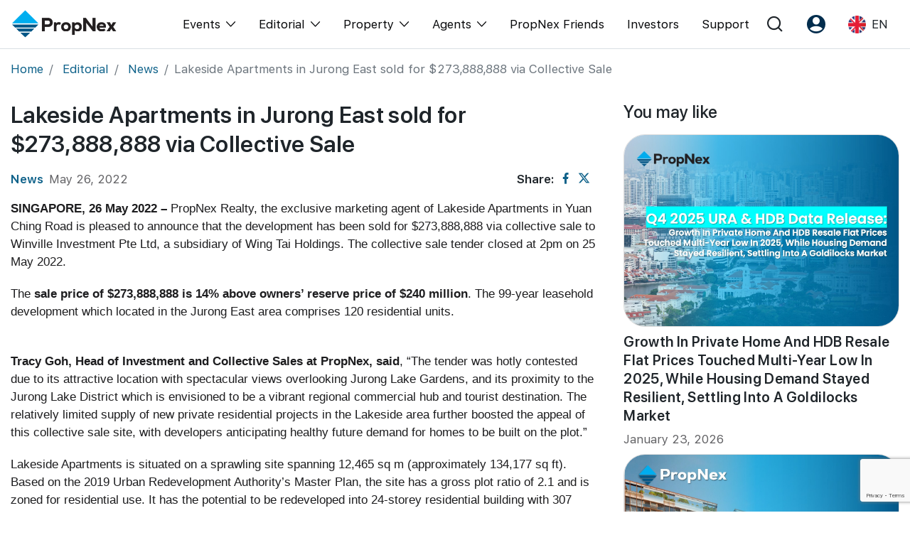

--- FILE ---
content_type: text/html; charset=UTF-8
request_url: https://propnex.com/news-details/5291/lakeside-apartments-in-jurong-east-sold-for-273-888-888-via-collective-sale
body_size: 13177
content:
<!DOCTYPE html>
 <html lang="en">

 <head>

   <!-- Required meta tags -->
  <meta charset="utf-8">
    <meta name="viewport" content="width=device-width, initial-scale=1, shrink-to-fit=no, user-scalable=no">
    <meta name="robots" content="follow, index"/>    <meta name="facebook-domain-verification" content="58rqb6typcslf3t75lwf4atovm3blg" />

      
      <script type="text/javascript" src="/assets/b40f2672/jquery.min.js"></script>
<script type="text/javascript" src="/assets/9777eb81/JsTrans.min.js" defer="defer"></script>
<script type="text/javascript" src="/assets/9777eb81/dictionary-2dd217a685.js" defer="defer"></script>
<title>Lakeside Apartments in Jurong East sold for $273,888,888 via Collective Sale</title>
    <meta name="description" content=""/>
    <meta name="keywords" content="">
    <link rel="canonical" href="https://propnex.com/news-details/5291/lakeside-apartments-in-jurong-east-sold-for-273-888-888-via-collective-sale" />
    <meta property="og:locale" content="en_US">
    <meta property="og:type" content="website">
    <meta property="og:title" content="Lakeside Apartments in Jurong East sold for $273,888,888 via Collective Sale">
    <meta property="og:description" content="">
    <meta property="og:url" content="https://propnex.com/news-details/5291/lakeside-apartments-in-jurong-east-sold-for-273-888-888-via-collective-sale">
    <meta property="og:site_name" content="Lakeside Apartments in Jurong East sold for $273,888,888 via Collective Sale">
    <meta property="og:image" content="https://s3.ap-southeast-1.amazonaws.com/propnex-xserver-img/pnimgs/fileservice/1012556/hq-news/2205/1012556-hq-news-1653527845-LakesideApartmentsimage_PropNex.jpg">
    <meta property="og:image:secure_url" content="https://s3.ap-southeast-1.amazonaws.com/propnex-xserver-img/pnimgs/fileservice/1012556/hq-news/2205/1012556-hq-news-1653527845-LakesideApartmentsimage_PropNex.jpg">
    <meta property="og:image:width" content="800">
    <meta property="og:image:height" content="600">
    <meta property="og:image:alt" content="Lakeside Apartments in Jurong East sold for $273,888,888 via Collective Sale">
    <meta property="og:image:type" content="image/jpeg">
    <meta name="twitter:card" content="summary_large_image">
    <meta name="twitter:title" content="Lakeside Apartments in Jurong East sold for $273,888,888 via Collective Sale">
    <meta name="twitter:description" content="">
    <meta name="twitter:image" content="https://s3.ap-southeast-1.amazonaws.com/propnex-xserver-img/pnimgs/fileservice/1012556/hq-news/2205/1012556-hq-news-1653527845-LakesideApartmentsimage_PropNex.jpg">
    <meta property="fb:app_id" content="1167599227789073" />

  
      <!-- Tiktok Pixel Code -->
    <!-- <script>
      !function (w, d, t) {
        w.TiktokAnalyticsObject=t;var ttq=w[t]=w[t]||[];ttq.methods=["page","track","identify","instances","debug","on","off","once","ready","alias","group","enableCookie","disableCookie"],ttq.setAndDefer=function(t,e){t[e]=function(){t.push([e].concat(Array.prototype.slice.call(arguments,0)))}};for(var i=0;i<ttq.methods.length;i++)ttq.setAndDefer(ttq,ttq.methods[i]);ttq.instance=function(t){for(var e=ttq._i[t]||[],n=0;n<ttq.methods.length;n++)ttq.setAndDefer(e,ttq.methods[n]);return e},ttq.load=function(e,n){var i="https://analytics.tiktok.com/i18n/pixel/events.js";ttq._i=ttq._i||{},ttq._i[e]=[],ttq._i[e]._u=i,ttq._t=ttq._t||{},ttq._t[e]=+new Date,ttq._o=ttq._o||{},ttq._o[e]=n||{};var o=document.createElement("script");o.type="text/javascript",o.async=!0,o.src=i+"?sdkid="+e+"&lib="+t;var a=document.getElementsByTagName("script")[0];a.parentNode.insertBefore(o,a)};
        ttq.load('CFCCDPJC77UEUGLDS2J0');
        ttq.page();
      }(window, document, 'ttq');
    </script> -->


    <!-- <script>
    !function (w, d, t) {
      w.TiktokAnalyticsObject=t;var ttq=w[t]=w[t]||[];ttq.methods=["page","track","identify","instances","debug","on","off","once","ready","alias","group","enableCookie","disableCookie"],ttq.setAndDefer=function(t,e){t[e]=function(){t.push([e].concat(Array.prototype.slice.call(arguments,0)))}};for(var i=0;i<ttq.methods.length;i++)ttq.setAndDefer(ttq,ttq.methods[i]);ttq.instance=function(t){for(var e=ttq._i[t]||[],n=0;n<ttq.methods.length;n++)ttq.setAndDefer(e,ttq.methods[n]);return e},ttq.load=function(e,n){var i="https://analytics.tiktok.com/i18n/pixel/events.js";ttq._i=ttq._i||{},ttq._i[e]=[],ttq._i[e]._u=i,ttq._t=ttq._t||{},ttq._t[e]=+new Date,ttq._o=ttq._o||{},ttq._o[e]=n||{};var o=document.createElement("script");o.type="text/javascript",o.async=!0,o.src=i+"?sdkid="+e+"&lib="+t;var a=document.getElementsByTagName("script")[0];a.parentNode.insertBefore(o,a)};
      ttq.load('CG43UQBC77UDBVQ975QG');
      ttq.page();
    }(window, document, 'ttq');
    </script> -->
    <!-- End Tiktok Pixel Code -->

    <!-- Facebook Pixel Code -->
    <!-- <script>
      !function(f,b,e,v,n,t,s)
      {if(f.fbq)return;n=f.fbq=function(){n.callMethod?
      n.callMethod.apply(n,arguments):n.queue.push(arguments)};
      if(!f._fbq)f._fbq=n;n.push=n;n.loaded=!0;n.version='2.0';
      n.queue=[];t=b.createElement(e);t.async=!0;
      t.src=v;s=b.getElementsByTagName(e)[0];
      s.parentNode.insertBefore(t,s)}(window, document,'script',
      'https://connect.facebook.net/en_US/fbevents.js');
      fbq('init', '413684073403846');
      fbq('track', 'PageView');
    </script>
    <noscript><img height="1" width="1" style="display:none"
      src="https://www.facebook.com/tr?id=413684073403846&ev=PageView&noscript=1"
    /></noscript> -->
    <!-- End Facebook Pixel Code -->

    <!-- Google tag (gtag.js) //PropNex Corpcom Ad Account --> 
    <script async src="https://www.googletagmanager.com/gtag/js?id=AW-10861758299"></script>
    <script>
      window.dataLayer = window.dataLayer || [];
      function gtag(){dataLayer.push(arguments);}
      gtag('js', new Date());
      gtag('config', 'AW-10861758299');
    </script>

    <!-- Google Tag Manager //added 2024-05-03-->
    <script>(function(w,d,s,l,i){w[l]=w[l]||[];w[l].push({'gtm.start':
    new Date().getTime(),event:'gtm.js'});var f=d.getElementsByTagName(s)[0],
    j=d.createElement(s),dl=l!='dataLayer'?'&l='+l:'';j.async=true;j.src=
    'https://www.googletagmanager.com/gtm.js?id='+i+dl;f.parentNode.insertBefore(j,f);
    })(window,document,'script','dataLayer','GTM-WH8SSF5S');</script>
    <!-- End Google Tag Manager -->
    
    
      
  <!-- Bootstrap CSS -->
  <link rel="stylesheet" href="/css/bootstrap.min.css">
  <!-- <link rel="stylesheet" href="https://stackpath.bootstrapcdn.com/font-awesome/4.7.0/css/font-awesome.min.css"> -->
  <link rel="stylesheet" href="/css/font-awesome-4.7.0/css/font-awesome.min.css" media="print" onload="this.media='all'">

  
    <link href="/css/owl.carousel.min.css" rel="stylesheet">
  <link href="/css/owl.theme.default.min.css" rel="stylesheet">
  <!-- <link rel="stylesheet" href="https://owlcarousel2.github.io/OwlCarousel2/assets/owlcarousel/assets/owl.carousel.min.css"> -->
  <!-- <link rel="stylesheet" href="https://owlcarousel2.github.io/OwlCarousel2/assets/owlcarousel/assets/owl.theme.default.min.css"> -->
    
                          <link href="/css/element-plus.css" rel="stylesheet"/>
    
      <link href="/css/style.css?v=1767769481" rel="stylesheet">
    <link href="/css/responsive.css?v=1768467618" rel="stylesheet">
  <link href="/css/custom-responsive.css?v=1761273608" rel="stylesheet">
  <link href="/css/fonts.css?v=1759713721" rel="stylesheet">
  <link href="/css/style2.css?v=1768467618" rel="stylesheet">
  <link href="/css/iconmoon.css?v=1741588168" rel="stylesheet">

                                
    
  
                      <link rel="icon" href="/img/favicon.png" type="image/x-icon" />

 </head>

<body>
    <!-- Google Tag Manager (noscript) -->
  <noscript><iframe src="https://www.googletagmanager.com/ns.html?id=GTM-P3XZ4FF"
  height="0" width="0" style="display:none;visibility:hidden"></iframe></noscript>
  <!-- End Google Tag Manager (noscript) -->

  
 
<header class="header" id="header24">

  
  <nav class="mega-nav container">
    <div class="navbar-inner">
      <a href="/" class="brand"><img width="150" src="/img/propnex_logo_new.png" class=""></a>
    </div>
    <div class="navbar-block" id="menu">
      <ul class="menu">
        <!-- <li class="menu-item dropmenu">
          <span class="dropdown-toggle menu-link">
           Events          </span>
          <div class="dropdown-content">
            <span class="icon-angle-left closeMenu d-none"></span>
            <div class="dropdown-column container">
              <div class="dropdown-group dropdown-lg">
                <div class="dropdown-title d-none d-lg-block">
                  <span class="text-blk60">Events</span>
                </div>
                <ul class="dropdown-items">
                  <li><a href="/workshops" class="dropdown-link font-lg">Explore All Events</a></li>
                  <li><a href="/pws" class="dropdown-link font-lg">Property Wealth System (PWS)</a></li>
                  <li><a href="/xpo" class="dropdown-link font-lg">Property XPO</a></li>
                  <li><a href="/pws-advocates" class="dropdown-link font-lg">PWS Advocates</a></li>
                  <li><a href="/workshops" class="dropdown-link font-lg">Workshops</a></li>
                </ul>
              </div>
              <div class="dropdown-group">
                <div class="dropdown-title d-none d-lg-block">
                  <span class="text-blk60">More from PWS & EPO</span>
                </div>
                <ul class="dropdown-items">
                  <li><a href="#" class="dropdown-link">Reviews</a></li>
                  <li><a href="/xpo" class="dropdown-link">XPO Playbacks</a></li>
                  <li><a href="#" class="dropdown-link">Rent/Leasing</a></li>
                </ul>
              </div>
              <div class="dropdown-group">
                <div class="dropdown-title d-none d-lg-block">
                  <span class="text-blk60">More from Events</span>
                </div>
                <ul class="dropdown-items">
                  <li><a href="#" class="dropdown-link">Event Support</a></li>
                  <li><a href="#" class="dropdown-link">Courses Certificates</a></li>
                  <li><a href="#" class="dropdown-link">FAQs</a></li>
                </ul>
              </div>
            </div>
          </div>
        </li> -->
        <li class="menu-item dropmenu">
          <span class="dropdown-toggle menu-link">
            <!-- /workshops -->
            <a href="javascript:;">Events</a>
            <span class="icon-angle-down ml-2 fs-14"></span>
          </span>
          <div class="dropdown-content">
            <span class="icon-angle-left closeMenu d-none"></span>
            <div class="dropdown-column container">
              <div class="dropdown-group dropdown-lg">
                <div class="dropdown-title d-none">
                  <span class="text-blk60">Events</span>
                </div>
                <ul class="dropdown-items">
                  <li><a href="/singapore-property-expo-show" class="dropdown-link font-lg">XPO</a></li>
                  <li><a href="/international-property-expo-show" class="dropdown-link font-lg">International XPO</a></li>
                  <li><a href="/property-wealth-system" class="dropdown-link font-lg">PWS Masterclass</a></li>
                  <li><a href="/workshops" class="dropdown-link font-lg">Workshop</a></li>
                </ul>
              </div>
            </div>
          </div>
        </li>
        <li class="menu-item dropmenu">
          <span class="dropdown-toggle menu-link">
            <a href="javascript:;">Editorial</a>
            <span class="icon-angle-down ml-2 fs-14"></span>
          </span>
          <div class="dropdown-content">
            <span class="icon-angle-left closeMenu d-none"></span>
            <div class="dropdown-column container">
              <div class="dropdown-group dropdown-lg">
                <div class="dropdown-title d-none">
                  <span class="text-blk60">Editorial</span>
                </div>
                <ul class="dropdown-items">
                  <li><a href="/editorial" class="dropdown-link font-lg">All Editorial</a></li>
                  <li><a href="/news" class="dropdown-link font-lg">News</a></li>
                  <li><a href="/picks" class="dropdown-link font-lg">Perspectives</a></li>
                  <li><a href="/reports" class="dropdown-link font-lg">Reports</a></li>
                </ul>
              </div>
            </div>
          </div>
        </li>
        <li class="menu-item dropmenu">
          <span class="dropdown-toggle menu-link">
            <a href="javascript:;">Property</a>
            <span class="icon-angle-down ml-2 fs-14"></span>
          </span>
          <div class="dropdown-content">
            <span class="icon-angle-left closeMenu d-none"></span>
            <div class="dropdown-column container">
              <div class="dropdown-group dropdown-lg">
                <div class="dropdown-title d-none">
                  <span class="text-blk60">Property</span>
                </div>
                <ul class="dropdown-items">
                  <li><a href="/buy" class="dropdown-link font-lg">Buy</a></li>
                  <li><a href="/sell" class="dropdown-link font-lg">Sell</a></li>
                  <li><a href="/rent" class="dropdown-link font-lg">Rent</a></li>
                  <li><a href="/new-launch" class="dropdown-link font-lg">New Launch</a></li>
                  <li><a href="/overseas" class="dropdown-link font-lg">Overseas</a></li>
                  <li><a href="/business-space" class="dropdown-link font-lg">Business Space</a></li>
                  <li><a href="/property-value" class="dropdown-link font-lg">PN-Valuation</a></li>
                </ul>
              </div>
            </div>
          </div>
        </li>
        <li class="menu-item dropmenu">
          <span class="dropdown-toggle menu-link">
            <a href="javascript:;">Agents</a>
            <span class="icon-angle-down ml-2 fs-14"></span>
          </span>
          <div class="dropdown-content">
            <span class="icon-angle-left closeMenu d-none"></span>
            <div class="dropdown-column container">
              <div class="dropdown-group dropdown-lg">
                <div class="dropdown-title d-none">
                  <span class="text-blk60">Events</span>
                </div>
                <ul class="dropdown-items">
                  <li><a href="/nexlevel-advantage" class="dropdown-link font-lg">NexLevel Advantage</a></li>
                  <li><a href="/nexlevel-training" class="dropdown-link font-lg">Success Hub</a></li>
                  <!-- <li><a href="/joinus" class="dropdown-link font-lg">RES Career</a></li> -->
                  <li><a href="/our-training" class="dropdown-link font-lg">Our Training</a></li>
                  <li><a href="/pws-agent" class="dropdown-link font-lg">PWS Agent</a></li>
                  <li><a href="/our-leadership" class="dropdown-link font-lg">Our Leadership</a></li>
                  <li><a href="https://join.propnex.com/login" target="_blank" class="dropdown-link font-lg">Join Us</a></li>
                </ul>
              </div>
            </div>
          </div>
        </li>
        
        <li class="menu-item"><a href="/friends" class="menu-link">PropNex Friends</a></li>
        <li class="menu-item"><a href="/investors" class="menu-link">Investors</a></li>
        <li class="menu-item"><a href="/contact-us" class="menu-link">Support</a></li>
      </ul>
    </div>
    <div class="menu-right">
      <div class="menu-item dropmenu">
        <a class="dropdown-toggle menu-link px-2 px-xl-3"><span class="icon icon-search-alt"></span></a>
        <div class="dropdown-content">
          <div class="dropdown-column container">
              <div class="dropdown-group dropdown-lg">
              <div class="dropdown-title search-group-m">
                <span class="icon-search-alt"></span>
                <form method="GET" action="/search">
                  <input type="search" name="search" class="mega-search form-control" placeholder="Search" autocomplete="off" required>
                </form>
              </div>
                          </div>
          </div>
        </div>
      </div>
      <div class="menu-item dropmenu">
        <a class="dropdown-toggle menu-link px-2 px-xl-3"><span class="icon icon-user-round"></span></a>
        <div class="dropdown-content">
          <div class="dropdown-column container">
              <div class="dropdown-group dropdown-lg">
              <div class="dropdown-title d-none d-lg-block">
                <span class="text-blk60">Account</span>
              </div>
              <ul class="dropdown-items">
                                  <li><a class="dropdown-link font-lg" href="/signup">Register as PX Friends</a></li>
                  <li><a class="dropdown-link font-lg" href="/signin">PX Friends Login</a></li>
                  <li><a class="dropdown-link font-lg" href="https://agent.propnex.com/" target="_blank">Agent Suite</a></li>
                              </ul>
            </div>
          </div>
        </div>
      </div>
            <div class="menu-item dropmenu">
        <a class="dropdown-toggle menu-link px-2 px-xl-3">
                      <img src="/img/united-kingdom.png" height="25" width="25"> <span class="ml-2 d-none d-sm-inline-block">EN</span>
                  </a>
        <div class="dropdown-content">
          <div class="dropdown-column container">
              <div class="dropdown-group dropdown-lg">
              <div class="dropdown-title d-none d-lg-block">
                 <span class="text-blk60">Language</span>
              </div>
              <ul class="dropdown-items">
                <li><a class="dropdown-link font-lg" href="javascript:;"><img src="/img/united-kingdom.png" height="25" width="25" class="mr-2"> EN</a></li>
                <li><a class="dropdown-link font-lg" href="/chinese/news-details/5291/lakeside-apartments-in-jurong-east-sold-for-273-888-888-via-collective-sale"><img src="/img/china.png" height="25" width="25" class="mr-2"> 中</a></li>
              </ul>
            </div>
          </div>
        </div>
      </div>
      <div class="burger align-self-center" id="burger">
        <span class="burger-line"></span>
        <span class="burger-line"></span>
        <span class="burger-line"></span>
      </div>
    </div>

  </nav>
</header>

 

<span hidden id="baseUrl"></span>

<div class="top-banner"></div> <!--  Dont remove, div for get banner -->

<section class="section pb-0 pt-3">
  <div class="container">
    <nav aria-label="breadcrumb">
      <ol class="breadcrumb bg-transparent p-0">
        <li class="breadcrumb-item"><a href="/">Home</a></li>
                    <li class="breadcrumb-item">
              <a href="/editorial">Editorial</a>
            </li>
                      <li class="breadcrumb-item">
              <a href="/news">News</a>
            </li>
                      <li class="breadcrumb-item active">Lakeside Apartments in Jurong East sold for $273,888,888 via Collective Sale</li>
                </ol>
    </nav>
  </div>
</section>


<section class="section pt-3">
    <div class="container">
    <div class="row">
       <div class="col-md-8">
          <h2 class="mb-3">Lakeside Apartments in Jurong East sold for $273,888,888 via Collective Sale</h2>
          <div class="row">
                      </div>
          <div class="row mb-3">
       		<div class="col-md-10">
          		<div class="inline-center flex-wrap"><span class="text-themeb mr-2 fw-600">News</span><span class="text-blk4 mr-2">May 26, 2022</span>
          		<!-- <span style="transform:scale(2);" class="mr-2">&#183;</span> <span class="text-blk4">10 MIN READ</span> -->
            </div>
          	</div>
          	<div class="col-md-2 pl-md-0 mt-md-0 mt-2">
          		<div class="inline-center justify-content-md-end">
          			<div class="inline-center justify-content-end">
                  <span class="fw-600 mr-lg-2 mr-auto">Share:</span> 
                  <a href="https://www.facebook.com/sharer/sharer.php?u=https://propnex.com/news-details/5291/lakeside-apartments-in-jurong-east-sold-for-273-888-888-via-collective-sale" title="Share on Facebook" target="_blank"><span class="icon-facebook"></span></a>
                  <a href="https://twitter.com/intent/tweet?url=https://propnex.com/news-details/5291/lakeside-apartments-in-jurong-east-sold-for-273-888-888-via-collective-sale" title="Share on X" target="_blank"><span class="icon-x-icon ml-2 mr-2"></span></a>
                </div>
          		</div>
          	</div>
          </div>

          <div class="news-details-img-box"> <p><span style="font-size: medium;"><strong><span style="font-family: Arial;">SINGAPORE, 26 May 2022 &ndash; </span></strong></span><span style="font-size: small;"><span style="font-family: Arial;">PropNex Realty, the exclusive marketing agent of Lakeside Apartments in Yuan Ching Road is pleased to announce that the development has been sold for $273,888,888 via collective sale to Winville Investment Pte Ltd, a subsidiary of Wing Tai Holdings. The collective sale tender closed at 2pm on 25 May 2022. </span></span></p><p><span style="font-size: small;"><span style="font-family: Arial;">The <strong>sale price of $273,888,888 is 14% above owners&rsquo; reserve price of $240 million</strong>. The 99-year leasehold development which located in the Jurong East area comprises 120 residential units.</span></span></p><p style="text-align: center;"><img src="https://pxv0.propnex.com/Userfiles/image/2022%20PROPNEX%20PICKS/Press%20Release%20Hero%2026%20May%202022%20Lakeside%20Apartments%20.jpeg" alt="" width="800" height="573" /></p><p></p><p><strong><span style="font-size: small;"><span style="font-family: Arial;">Tracy Goh, Head of Investment and Collective Sales at PropNex, said</span></span></strong><span style="font-size: small;"><span style="font-family: Arial;">, &ldquo;The tender was hotly contested due to its attractive location with spectacular views overlooking Jurong Lake Gardens, and its proximity to the Jurong Lake District which is envisioned to be a vibrant regional commercial hub and tourist destination. The relatively limited supply of new private residential projects in the Lakeside area further boosted the appeal of this collective sale site, with developers anticipating healthy future demand for homes to be built on the plot.&rdquo; </span></span></p><p><span style="font-size: small;"><span style="font-family: Arial;">Lakeside Apartments is situated on a sprawling site spanning 12,465 sq m (approximately 134,177 sq ft). Based on the 2019 Urban Redevelopment Authority&rsquo;s Master Plan, the site has a gross plot ratio of 2.1 and is zoned for residential use. It has the potential to be redeveloped into 24-storey residential building with 307 condominium units, averaging 915 sq ft each.</span></span></p><p><strong><span style="font-size: small;"><span style="font-family: Arial;">John See Toh, Chairman of the Lakeside Apartments Collective Sale Committee, said, </span></span></strong><span style="font-size: small;"><span style="font-family: Arial;">&ldquo;This being our second attempt at collective sale, the owners were mostly cooperative and understood the complex nature of an en bloc sale process. Even after the announcement of fresh cooling measures in December 2021, the owners remained united and hopeful of a successful sale. We are delighted about the collective sale outcome and would like to thank PropNex for their expertise and sound market knowledge to guide us on this collective sale journey every step of the way.&rdquo; </span></span></p><p><span style="font-size: small;"><span style="font-family: Arial;">Lakeside Apartments is located near the Lakeside MRT station on the East-West Line, and is well-served by major roads and expressways, such as the Ayer Rajah Expressway and the Pan Island Expressway. Come 2027, residents can also look forward to the upcoming Jurong East integrated transport hub, which will house a bus interchange, offices, public facilities, and retail spaces.</span></span></p><p><span style="font-size: small;"><span style="font-family: Arial;">The collective sale site is also a short journey from numerous amenities, providing future residents with plenty of lifestyle and retail options, such as JCube, JEM, Westgate, IMM and Jurong Point. For daily necessities, residents can head down to Taman Jurong Shopping Centre and Taman Jurong Market and Food Centre &ndash; both of which are just a mere 5 minutes&rsquo; walk away. It is also close to the Ng Teng Fong General Hospital and Jurong Community Hospital in Jurong East. </span></span></p><p><span style="font-size: small;"><span style="font-family: Arial;">Meanwhile, schools nearby include Lakeside Primary School, Rulang Primary School, Jurong Secondary School, Fuhua Secondary School, River Valley High School, Millennia Institute, Nanyang Technological University, and the Canadian International School (Lakeside Campus). </span></span></p><p><strong><span style="font-size: small;"><span style="font-family: Arial;">The collective sale tender exercise was launched on <a href="https://www.propnex.com/news-details/5051/lakeside-apartments-in-jurong-east-to-be-launched-for-collective-sale-for-240-million">22 March 2022</a>. <br /></span></span></strong></p> </div>
          
          <div class="clearfix"></div>
          <div class="float-left mb-4"><div class="_form_30 float-left"></div></div>
          <div class="clearfix"></div>

          

  
<div id="vue-app-inline">
  <div v-loading.fullscreen.lock="loading"></div>

  <section class="section">
    <div class="container">
      <div class="row">
        <div class="col-lg-8 offset-lg-2">
          <div class="subscribe-modal">
            <div class="modal-content">
              <div class="modal-body">
                <div class="row align-items-center">
                  <div class="col-md-4 pl-0 text-center">
                    <img v-if="error" src="/img/subscribe/form-img2.png" class="img-fluid">
                    <img v-else src="/img/subscribe/form-img1.png" class="img-fluid">
                  </div>
                  <div class="col-md-8 pt-3 pt-md-0">
                    <div v-if="error">
                      <h3 class="t-h3 text-ant-white">Oh no!</h3>
                      <p v-html="error"></p>
                    </div>
                    <div v-else>
                      <h3 class="t-h3 text-ant-white">Enjoy our Content?</h3>
                      <p>If it is of any consolation, know that <span class="fw-500">you are not alone</span> in this real estate journey. Let us show you the way to make this journey an interesting and enjoyable one!</p>
                    </div>

                    <form @submit.prevent="subscribe" method="POST">
                      <div class="form-group">
                        <label v-if="error">Do check and try again!</label>
                        <label v-else>Are you ready for more?</label>
                        <input type="email" v-model="form.email" placeholder="Enter Email Address*" class="form-control">
                      </div>
                      <button type="submit" class="btn btn-block btn-ant-white btn-rounded">{{ error ? 'Submit Email' : 'Count me in!'}}</button>
                    </form>
                  </div>
                </div>
              </div>
            </div>
          </div>
        </div>
      </div>
    </div>
  </section>
</div>



          <section class="inline-center mb-3 section pb-0"><h4 class="mb-0 fw-600">Suggested Reads</h4></section>
          <div class="row">
             <!-- <div class="col-sm-6">
                <div class="ed-card">
                   <img src="/project-listing/propnex/img/home24/ed-img-8302.jpg">
                   <h5>Injecting More Vibrancy Into Lentor Estate</h5>
                </div>
             </div>
             <div class="col-sm-6">
                <div class="ed-card">
                   <img src="/project-listing/propnex/img/home24/ed-img-8303.jpg">
                   <h5>Are integrated developments worth the hype? Here are 5 reasons why</h5>
                </div>
             </div> -->

                          <div class="col-sm-6">
                <a href="/news-details/11891/growth-in-private-home-and-hdb-resale-flat-prices-touched-multi-year-low-in-2025-while-housing-demand-stayed-resilient-settling-into-a-goldilocks-market" style="color: inherit;" class="d-block">
                  <img src="https://agentapi.propnex.com/upload_files/marketing_press_release/1267/media_release/media/Q4_2025_Data_Release_PR_Thumbnail.jpg" onerror="this.onerror = null; this.src = '/img/no-image.png'" class="img img-fluid br32 mb-2 fx-h3">
                  <h5>Growth In Private Home And HDB Resale Flat Prices Touched Multi-Year Low In 2025, While Housing Demand Stayed Resilient, Settling Into A Goldilocks Market</h5>
                </a>
             </div>
                         <div class="col-sm-6">
                <a href="/news-details/11851/developers-sales-fell-to-the-lowest-in-nearly-two-years-in-december-2025-as-a-lack-of-major-launches-and-the-seasonal-lull-curtailed-market-activity" style="color: inherit;" class="d-block">
                  <img src="https://agentapi.propnex.com/upload_files/marketing_press_release/1263/media_release/media/PR_thumbnail_15_jan_2026.jpg" onerror="this.onerror = null; this.src = '/img/no-image.png'" class="img img-fluid br32 mb-2 fx-h3">
                  <h5>Developers' Sales Fell To The Lowest In Nearly Two Years In December 2025, As A Lack Of Major Launches And The Seasonal Lull Curtailed Market Activity</h5>
                </a>
             </div>
                      </div>

          
<div class="inline-center my-3"><h4 class="mb-0 fw-500">Upcoming Events</h4><a href="/workshops" class="btn-icon ml-auto sf-display">View more <span class="ml-1 icon-angle-right fs-12"></span></a></div>

  <div class="row">
        <div class="col-sm-6 mb-4">
      <a href="/event-details/964/pws-masterclass-2026" style="color: inherit;" class="d-block">
        <img src="https://s3.ap-southeast-1.amazonaws.com/propnex-xserver-img/pnimgs/fileservice/27388/zoom-session/2511/27388-zoom-session-1762914963-PropertyWealthSystem-kv_.jpg" onerror="this.onerror = null; this.src = '/img/no-image.png'" class="img img-fluid br32 mb-2 fx-h3">
        <h5>PWS Masterclass 2026</h5>
        <span class="text-blk4 mr-2">July 25, 2026</span>
      </a>
    </div>
        <div class="col-sm-6 mb-4">
      <a href="/event-details/1021/understanding-how-your-property-assets-can-support-cash-flow" style="color: inherit;" class="d-block">
        <img src="https://agentapi.propnex.com/upload_files/events/1356/events_image_videos/image_video/CES__8_FEB01_1.jpg" onerror="this.onerror = null; this.src = '/img/no-image.png'" class="img img-fluid br32 mb-2 fx-h3">
        <h5>Understanding How Your Property Assets Can Support Cash Flow</h5>
        <span class="text-blk4 mr-2">February 8, 2026</span>
      </a>
    </div>
    </div>
       </div>
       <div class="col-md-4 pl-md-4">
          <div class="ed-sticky">
             <div class="inline-center mb-3"><h4 class="mb-0 fw-500">You may like</h4></div>
                           <div class="ed-card mb-2">
                <a href="/news-details/11891/growth-in-private-home-and-hdb-resale-flat-prices-touched-multi-year-low-in-2025-while-housing-demand-stayed-resilient-settling-into-a-goldilocks-market"><img src="https://agentapi.propnex.com/upload_files/marketing_press_release/1267/media_release/media/Q4_2025_Data_Release_PR_Thumbnail.jpg" class="mb-2"></a>
                <h5>Growth In Private Home And HDB Resale Flat Prices Touched Multi-Year Low In 2025, While Housing Demand Stayed Resilient, Settling Into A Goldilocks Market</h5>
                <p class="mb-0 text-blk4">January 23, 2026</p>
             </div>
                          <div class="ed-card mb-2">
                <a href="/news-details/11851/developers-sales-fell-to-the-lowest-in-nearly-two-years-in-december-2025-as-a-lack-of-major-launches-and-the-seasonal-lull-curtailed-market-activity"><img src="https://agentapi.propnex.com/upload_files/marketing_press_release/1263/media_release/media/PR_thumbnail_15_jan_2026.jpg" class="mb-2"></a>
                <h5>Developers' Sales Fell To The Lowest In Nearly Two Years In December 2025, As A Lack Of Major Launches And The Seasonal Lull Curtailed Market Activity</h5>
                <p class="mb-0 text-blk4">January 15, 2026</p>
             </div>
                          <div class="ed-card mb-2">
                <a href="/news-details/11781/propnex-s-singapore-budget-2026-wish-list-targeted-policy-recalibration-to-further-promote-market-stability-improve-affordability-and-to-encourage-urban-renewal"><img src="https://agentapi.propnex.com/upload_files/marketing_press_release/1256/media_release/media/Budget_Wishlist_PR_thumbnail_6_Jan_2026.jpg" class="mb-2"></a>
                <h5>Propnex's Singapore Budget 2026 Wish List: Targeted Policy Recalibration To Further Promote Market Stability, Improve Affordability, And to Encourage Urban Renewal</h5>
                <p class="mb-0 text-blk4">January 06, 2026</p>
             </div>
                          <div class="ed-card mb-2">
                <a href="/news-details/11771/brisk-home-sales-helped-to-support-private-home-prices-in-q4-2025-while-hdb-resale-prices-were-flat-on-weaker-resale-volume"><img src="https://agentapi.propnex.com/upload_files/marketing_press_release/1255/media_release/media/PR_thumbnail_2_Jan_2026.jpg" class="mb-2"></a>
                <h5>Brisk Home Sales Helped To Support Private Home Prices In Q4 2025, While HDB Resale Prices Were Flat On Weaker Resale Volume</h5>
                <p class="mb-0 text-blk4">January 02, 2026</p>
             </div>
                          <div class="ed-card mb-2">
                <a href="/news-details/11691/developers-sales-plunged-by-87-mom-in-november-amid-limited-new-launches-city-fringe-projects-dominate-sales"><img src="https://agentapi.propnex.com/upload_files/marketing_press_release/1247/media_release/media/Nov_Monthly_Home_Sales_PR_thumbnail.jpg" class="mb-2"></a>
                <h5>Developers' Sales Plunged By 87% MOM In November Amid Limited New Launches; City Fringe Projects Dominate Sales</h5>
                <p class="mb-0 text-blk4">December 15, 2025</p>
             </div>
                          <div class="ed-card mb-2">
                <a href="/news-details/11621/sustained-private-housing-supply-planned-for-1h-2026-amid-stabilisation-in-the-property-market"><img src="https://agentapi.propnex.com/upload_files/marketing_press_release/1240/media_release/media/GLS_1H_2026_PR_thumbnail.jpg" class="mb-2"></a>
                <h5>Sustained Private Housing Supply Planned For 1H 2026, Amid Stabilisation In The Property Market</h5>
                <p class="mb-0 text-blk4">December 02, 2025</p>
             </div>
                      </div>
       </div>
    </div>
    </div>
</section>



  

<div id="vue-app-modal">
  <div v-loading.fullscreen.lock="loading"></div>
  <div class="modal fade subscribe-modal" tabindex="-1" role="dialog" id="subscribeNewsletter">
    <div class="modal-dialog modal-dialog-centered modal-lg" role="document">
      <div class="modal-content">
        <div class="modal-body">
          <button type="button" class="close" data-dismiss="modal" aria-label="Close">
            <span class="icon-times-ico"></span>
          </button>
          <div class="row align-items-center">
            <div class="col-md-4 pl-0 text-center">
              <img v-if="error" src="/img/subscribe/form-img2.png" class="img-fluid">
              <img v-else src="/img/subscribe/form-img1.png" class="img-fluid">
            </div>
            <div class="col-md-8 pt-3 pt-md-0">
              <div v-if="error">
                <h3 class="t-h3 text-ant-white">Oh no!</h3>
                <p v-html="error"></p>
              </div>
              <div v-else>
                <h3 class="t-h3 text-ant-white">Enjoy our Content?</h3>
                <p>If it is of any consolation, know that <span class="fw-500">you are not alone</span> in this real estate journey. Let us show you the way to make this journey an interesting and enjoyable one!</p>
              </div>

              <form @submit.prevent="subscribe" method="POST">
                <div class="form-group">
                  <label v-if="error">Do check and try again!</label>
                  <label v-else>Are you ready for more?</label>
                  <input type="email" v-model="form.email" placeholder="Enter Email Address*" class="form-control">
                </div>
                <button type="submit" class="btn btn-block btn-ant-white btn-rounded">{{ error ? 'Submit Email' : 'Count me in!'}}</button>
              </form>
            </div>
          </div>
        </div>
      </div>
    </div>
  </div>

  <div class="modal fade subscribe-modal" tabindex="-1" role="dialog" id="newsletterSubmit">
    <div class="modal-dialog modal-dialog-centered modal-lg" role="document">
      <div class="modal-content">
        <div class="modal-body pl-md-0 pb-md-0">
          <button type="button" class="close" data-dismiss="modal" aria-label="Close">
            <span class="icon-times-ico"></span>
          </button>
          <div class="row align-items-center">
            <div class="col-md-4 pl-md-0 text-center">
              <img src="/img/subscribe/form-img3.png" class="img-fluid img-left-over">
            </div>
            <div class="col-md-8 text-center pt-3 pt-md-0">
              <h3 class="t-h3 text-ant-white">You are Set!</h3>
              <p>Stay tuned to our brain-teasing content slated to roll out via email soon.</p>
              <p class="d-inline-block">Email Submitted!</p>
            </div>
          </div>
        </div>
      </div>
    </div>
  </div>

  <div class="modal fade subscribe-modal" tabindex="-1" role="dialog" id="newsletterSubscribed">
    <div class="modal-dialog modal-dialog-centered modal-lg" role="document">
      <div class="modal-content">
        <div class="modal-body pl-md-0 pb-md-0">
          <button type="button" class="close" data-dismiss="modal" aria-label="Close">
            <span class="icon-times-ico"></span>
          </button>
          <div class="row align-items-center">
            <div class="col-md-4 pl-md-0 text-center">
              <img src="/img/subscribe/form-img4.png" class="img-fluid img-left-over">
            </div>
            <div class="col-md-8 text-center pt-3 pt-md-0">
              <h3 class="t-h3 text-ant-white">You subscribed earlier!</h3>
              <p>No biggie, remember to check your junk mail if you have yet to hear from us!</p>
            </div>
          </div>
        </div>
      </div>
    </div>
  </div>

</div>


 
  <footer class="footer">
    <div class="container">
                              <p class="text-wt60 fs-14 fw-300">PropNex.com is the leading real estate portal with the most comprehensive and updated property listings and market information for Singapore Property be it residential, commercial or industrial.</p>
          <p class="text-wt60 fs-14 fw-300">A convenient and extensive resource packed with quality visuals and key information to search homes for sale, apartments, executive condos, condos, landed homes and HDBs for buy, sell or rent, you can filter and browse your way to your dream home or the best commercial/industrial office space for your business. You can also make enquiries, and arrange for house-viewing appointments and showflat tours on-the-go through our portal. With the latest property news, market insights, curated real estate content as well as videos, we are always here to help you make informed decisions and navigate the ever-changing local property market with greater ease. Embark on your real estate journey with Singapore’s top property portal today!</p>
        
       <!--   -->
      
      <hr class="hr-light my-3 my-md-4">
      <div class="row">

        <div class="col-sm-6 col-md-4 mb-sm-4">
          <span class="fm-title collapsed" data-toggle="collapse" data-target="#footerLinks1">Client Services</span>
          <div class="collapse" id="footerLinks1">
            <ul class="footer-ul">
              <li><a href="/client?tab=testimonials">Client Testimonials</a></li>
              <li><a href="/client?tab=consumer">Consumer Empowerment Seminar</a></li>
              <li><a href="/commission-guidelines">Commission Guidelines</a></li>
              <li><a href="/calculator">Calculator</a></li>
            </ul>
            <a href="javascript:;" class="view-more fw-600">View More</a>
          </div>
        </div>

        <div class="col-sm-6 col-md-4 mb-sm-4">
          <span class="fm-title collapsed" data-toggle="collapse" data-target="#footerLinks2">Careers</span>
          <div class="collapse" id="footerLinks2">
            <ul class="footer-ul">
              <li><a href="/careers?tab=res">Real Estate Salespersons (RES) Career</a></li>
              <li><a href="/careers?tab=res-chapter">Real Estate Salespersons (RES) Chapter</a></li>
              <li><a href="/png-training">Training and Development</a></li>
              <li><a href="/our-propnex-millionaires">Our PropNex Millionaires</a></li>
            </ul>
            <a href="javascript:;" class="view-more fw-600">View More</a>
          </div>
        </div>

        <div class="col-sm-6 col-md-4 mb-sm-4">
          <span class="fm-title collapsed" data-toggle="collapse" data-target="#footerLinks3">Consultancy Services</span>
          <div class="collapse" id="footerLinks3">
            <ul class="footer-ul">
              <li><a href="/consultants">Investment Sales</a></li>
              <li><a href="/consultants?tab=valuation">Valuation</a></li>
              <li><a href="/consultants?tab=corporate-leasing">Corporate Leasing</a></li>
              <li><a href="/consultants?tab=collective-sales-auction&section=collective-sales">Collective Sales & Auction</a></li>
              <li><a href="/consultants?tab=gcb">GCB and Prestige Landed</a></li>
              <li><a href="/consultants?tab=ipm">International Property Marketing</a></li>
            </ul>
            <a href="javascript:void();" class="view-more fw-600">View More</a>
          </div>
        </div>
      </div>

      <hr class="hr-light my-3 my-md-4">
      <div class="row">

        <div class="col-sm-6 col-md-4 col-lg-3 mb-sm-4">
          <span class="fm-title collapsed" data-toggle="collapse" data-target="#footerLinks4">About Us</span>
          <div class="collapse" id="footerLinks4">
            <ul class="footer-ul">
              <li><a href="/investors?tab=cp">Corporate Profile</a></li>
              <li><a href="/investors?tab=milestone">Milestones</a></li>
              <li> <a href="/investors?tab=vmv">Vision, Mission & Values</a></li>
              <li><a href="/investors?tab=footprint">Regional Footprint</a></li>
              <li> <a href="/investors?tab=awards">Awards</a></li>
              <li><a href="/investors?tab=csr">Corporate Social Responsibility</a></li>
              <li><a href="/investors?tab=business">Our Business</a></li>
              <li><a href="/investors?tab=pr">Press Release</a></li>
            </ul>
            <a href="javascript:;" class="view-more fw-600">View More</a>
          </div>
        </div>

        <div class="col-sm-4 col-md-4 col-lg-3 mb-sm-4">
          <span class="fm-title collapsed" data-toggle="collapse" data-target="#footerLinks5">Investor Relations</span>
          <div class="collapse" id="footerLinks5">
            <ul class="footer-ul">
              <li><a href="/investors?tab=dm">Corporate Information</a></li>
              <li><a href="https://investor.propnex.com/stock-information.html">Stock Information</a></li>
              <li><a href="https://investor.propnex.com/financial-information.html">Financial Information</a></li>
              <li><a href="https://investor.propnex.com/publications.html">Publications</a></li>
              <li><a href="https://investor.propnex.com/newsroom-information.html">Newsroom</a></li>
              <li><a href="https://investor.propnex.com/email_alerts.html">Info Request</a></li>
            </ul>
            <a href="javascript:;" class="view-more fw-600">View More</a>
          </div>
        </div>

        <div class="col-sm-6 col-md-4 col-lg-3 mb-sm-4">
          <span class="fm-title collapsed" data-toggle="collapse" data-target="#footerLinks6">Contacts</span>
          <div class="collapse" id="footerLinks6">
            <ul class="footer-ul">
              <li><a href="/contact-us#general" >General Enquiry</a></li>
              <!-- <li><a href="/contact-us#feedback" >Feedback</a></li> -->
              <li><a href="/careers?tab=employment&via=joinus">Employment</a></li>
              <!-- <li><a href="/contact-us#media" >Media Enquiry</a></li>
              <li><a href="/contact-us#marketing-partnership" >Marketing Partnership</a></li>
              <li><a href="/contact-us#data-protection" >Data Protection</a></li> -->
            </ul>
            <!-- <a href="javascript:void();" class="view-more fw-600">View More</a> -->
          </div>
        </div>

        <div class="col-sm-6 col-md-4 col-lg-3 mb-sm-4">
          <span class="fm-title collapsed" data-toggle="collapse" data-target="#footerLinks7">Quick Links</span>
          <div class="collapse" id="footerLinks7">
            <ul class="footer-ul">
              <li><a href="/propnexfoundation">PropNex Foundation</a></li>
              <li><a href="https://agent.propnex.com/" target="_blank">Agent Suite</a></li>
              <li><a href="/property-wealth-system">PWS</a></li>
              <li><a href="/calculator">Calculator</a></li>
            </ul>
            <a href="javascript:void();" class="view-more fw-600">View More</a>
          </div>
        </div>
      </div>
      <hr class="hr-light my-3 my-md-4">
            <div class="foot-last">
        <div class="row">
          <div class="col-12 col-xl-auto pr-xl-0 mb-4 mb-xl-0 text-center text-xl-left">
            <div class="fl-left">
              <p class="fw-400 text-wt20">Copyright © 2021 PropNex Limited. <span class="fw-400">All rights reserved</span></p>
              <p class="fw-600 mb-0">
                <a href="/privacy">Privacy Policy</a> | <a href="/whistleblowingpolicy">Whistleblowing Policy</a></a> | <a href="/terms">Terms of Use</a>
              </p>
            </div>
          </div>
          <div class="col-xl-auto ml-xl-auto">
            <div class="row justify-content-center">
              <div class="col-auto pr-lg-5 pr-0">
                <p class="fw-600">Choose Language</p>
                <ul class="list-inline site-lang mb-4 mb-lg-0"> 
                                    <li class="pr-2">
                    <a href="javascript:;" class="selected"><img src="/img/home24/flag-uk.png" class="img img-fluid mr-2"> English</a>
                  </li>
                  <li>

                    <a href="/chinese/news-details/5291/lakeside-apartments-in-jurong-east-sold-for-273-888-888-via-collective-sale" ><img src="/img/home24/flag-cn.png" class="img img-fluid mr-2"> Chinese</a>
                  </li>

                 <!--  <li class="pr-2">
                    <a href="javascript:;" class="selected"><img src="/img/home24/flag-uk.png" class="img img-fluid mr-2"> English</a>
                  </li>
                  <li>
                    <a href="javascript:;"><img src="/img/home24/flag-cn.png" class="img img-fluid mr-2"> Chinese</a>
                  </li> -->
                </ul>
              </div>
              <div class="col-auto pr-lg-5 pr-0">
                <p class="fw-600">Other Regional Offices</p>
                <ul class="list-inline countries-flag mb-4 mb-lg-0">
                  <li><a href="https://propnex.co.id/" target="_blank" rel="nofollow"><img src="/img/icon-indonesia.svg"></a></li>
                  <li><a href="https://propnex.com.my/" target="_blank" rel="nofollow"><img src="/img/icon-malaysia.svg"></a></li>
                  <li><a href="http://propnexvn.com/" target="_blank" rel="nofollow"><img src="/img/icon-vietnam.svg"></a></li>
                  <li><a href="http://www.propnexcambodia.com/" target="_blank" rel="nofollow"><img src="/img/icon-cambodia.svg"></a></li>
                  <li><a href="https://propnexmelbourne.com.au/" target="_blank" rel="nofollow"><img src="/img/icon-australia.png"></a></li>
                </ul>
              </div>
              <div class="col-auto">
                <p class="fw-600">Follow PropNex</p>
                <ul class="list-inline social-list mb-4 mb-lg-0"> 
                  <li><a href="https://www.facebook.com/PropNexSG/" target="_blank"><img width="28" src="/img/home24/facebook.png" class="img img-fluid"></a></li>
                  <li><a href="https://www.instagram.com/propnexsingapore/" target="_blank"><img width="28" src="/img/home24/instagram.png" class="img img-fluid"></a></li>
                  <li><a href="https://twitter.com/propnexrealty" target="_blank"><img width="28" src="/img/home24/x-tweet.png" class="img img-fluid"></a></li>
                  <li><a href="https://www.youtube.com/user/PropNexRealty" target="_blank"><img width="28" src="/img/home24/youtube.png" class="img img-fluid"></a></li>
                  <li><a href="javascript:;" data-toggle="modal" data-target="#weChatModal"><img width="28" src="/img/home24/wechat.png" class="img img-fluid"></a></li>
                </ul>
              </div>
            </div>
          </div>
        </div>
      </div>
    </div>
  </footer>

<div class="modal fade enquiry-modal-1" id="weChatModal" tabindex="-1" role="dialog" aria-labelledby="exampleModalLabel" aria-hidden="true">
  <div class="modal-dialog modal-md modal-dialog-centered" role="document" style="max-width: 500px !important;">
    <div class="modal-content">
      <div class="modal-header d-flex align-items-center">
        <img src="/img/home24/wechat.png" alt="" width="24">  
        <h5 class="modal-title md-title ml-2">Follow us on WeChat</h5>
        <button type="button" class="close" data-dismiss="modal" aria-label="Close">
          <span aria-hidden="true"><img src="/img/crosss.png"></span>
        </button>
      </div>
      <div class="modal-body text-center">
        <img src="/img/wechat_qr.png" class="img img-fluid">
      </div>
    </div>
  </div>
</div>

<button id="scroll-to-top" class="btn"><i class="fa fa-angle-up"></i></button>

<script src="/js/jquery-3.3.1.min.js"></script>
<script src="/js/popper.min.js"></script>
<script src="/js/bootstrap.min.js"></script>
  <script src="/js/owl.carousel.min.js"></script>
<script src="/js/lazyload.min.js" type="text/javascript" defer></script>
<script src="https://www.google.com/recaptcha/api.js?render=6LdgWq0kAAAAACO2o5B6cgxra4YV5ynBrJniNZPz"></script>
    <script src="/js/vue.global.prod.min.js"></script>
  <script src="/js/element-plus.js"></script>
<script src="/js/vuelidate/vue-demi.js"></script>
<script src="/js/vuelidate/core.js"></script>
<script src="/js/vuelidate/validators.js"></script>
<script src="/js/cookie.js"></script>



<script type="text/javascript">
  document.addEventListener('DOMContentLoaded', () => {
    /** init gtm after 3500 seconds - this could be adjusted */
    setTimeout(initGTM, 3500);
  });
  document.addEventListener('scroll', initGTMOnEvent);
  document.addEventListener('mousemove', initGTMOnEvent);
  document.addEventListener('touchstart', initGTMOnEvent);
  function initGTMOnEvent(event) {
    initGTM();
    event.currentTarget.removeEventListener(event.type, initGTMOnEvent); // remove the event listener that got triggered
  }
  function initGTM() {
    if (window.gtmDidInit) {
      return false;
    }
    window.gtmDidInit = true; // flag to ensure script does not get added to DOM more than once.
    const script = document.createElement('script');
    script.type = 'text/javascript';
    script.async = true;
    script.onload = () => {
      dataLayer.push({ event: 'gtm.js', 'gtm.start': new Date().getTime(), 'gtm.uniqueEventId': 0 });
    }; // this part ensures PageViews is always tracked
    script.src = 'https://www.googletagmanager.com/gtm.js?id=GTM-P3XZ4FF';
    document.head.appendChild(script);
  }
</script>

<script type="text/javascript">
  $(function(){
    $.ajax({
      url: baseUrl+'/api/getBanner',
      data: {
        url: 'news-details/5291/lakeside-apartments-in-jurong-east-sold-for-273-888-888-via-collective-sale'
      }
    }).then((res)=>{
      $('.top-banner').html(res);
    });
  });
</script>

<script>
  $(function () {
    $('[href="#vmv-tab"]').click();
  });
  $(window).ready(function() {
    function interval() {
      
      clearInterval(id);
    }

    var id = setInterval(interval, 2000);
  });

  function WriteCookies(name, isClose) {
    console.log(name);
    console.log(isClose);
    $.ajax({
      url: baseUrl + '/WriteCookies',
      data: 'name=' + name,
      success: function(html) {
        if (isClose === true) {
          $('.top-message1').remove();
        }
      },
      global: false,
    });
  }
  var btn = $('#scroll-to-top');
  $(window).scroll(function() {
    if ($(window).scrollTop() > 300) {
      btn.addClass('show');
    } else {
      btn.removeClass('show');
    }
  });

  btn.on('click', function(e) {
    e.preventDefault();
    $('html, body').animate({
      scrollTop: 0
    }, 0);
  });
</script>

<script type="text/javascript">
$(document).ready(function(){
  
  $(".view-more").click(function () {
      if($(".footer-ul").hasClass("view-more-list")) {
          $(this).text("View More");
      } else {
          $(this).text("View Less");
      }

      $(this).prev('.footer-ul').toggleClass("view-more-list");
  });

  // Toggle to show and hide navbar menu
  const navbarMenu = document.getElementById("menu");
  const burgerMenu = document.getElementById("burger");
  const closeMenuF = document.getElementsByClassName("closeMenu");

  burgerMenu.addEventListener("click", () => {
    navbarMenu.classList.toggle("is-active");
    burgerMenu.classList.toggle("is-active");
    $('body').toggleClass('ov-hidden');
  });
  // closeMenuF.addEventListener("click", () => {
  //   navbarMenu.classList.remove("is-active");
  //   // closeMenu.classList.toggle("is-active");
  // });
  $('.closeMenu').click(function(){
    $('.dropmenu').removeClass('dropdown-show');
  })

  // Toggle to show and hide dropdown menu
  const dropdown = document.querySelectorAll(".dropmenu");

  dropdown.forEach((item) => {
    const dropdownToggle = item.querySelector(".dropdown-toggle");

    if(dropdownToggle){
      dropdownToggle.addEventListener("click", () => {
      const dropdownShow = document.querySelector(".dropdown-show");
      toggleDropdownItem(item);

      // Remove 'dropdown-show' class from other dropdown
      if (dropdownShow && dropdownShow != item) {
        toggleDropdownItem(dropdownShow);
      }
    });
    }
  });

  // Function to display the dropdown menu
  const toggleDropdownItem = (item) => {
    const dropdownContent = item.querySelector(".dropdown-content");

    // Remove other dropdown that have 'dropdown-show' class
    if (item.classList.contains("dropdown-show")) {
      dropdownContent.removeAttribute("style");
      item.classList.remove("dropdown-show");
    } else {
      // Added max-height on active 'dropdown-show' class
      dropdownContent.style.height = dropdownContent.scrollHeight + "px";
      item.classList.add("dropdown-show");
    }
  };

  // Fixed dropdown menu on window resizing
  window.addEventListener("resize", () => {
    if (window.innerWidth > 1200) {
      document.querySelectorAll(".dropdown-content").forEach((item) => {
        item.removeAttribute("style");
      });
      dropdown.forEach((item) => {
        item.classList.remove("dropdown-show");
      });
    }
  });

  // Fixed navbar menu on window resizing
  window.addEventListener("resize", () => {
    if (window.innerWidth > 1200) {
      if (navbarMenu.classList.contains("is-active")) {
        navbarMenu.classList.remove("is-active");
        burgerMenu.classList.remove("is-active");
      }
    }
  });

});
</script>

<script>
  $(function(e){
    $('.slider').owlCarousel({
      loop:true,
      margin:10,
      dots:true,
      autoHeight:true,
      autoplay:true,
      autoplayHoverPause:true,
      nav:true,
      responsive:{
        0:{
            items:1
        },
        600:{
            items:1
        },
        1000:{
            items:1
        }
      }
    });
  })
</script>

<script type="text/javascript" src="/js/editorial.subscribe.js?v=1741746758"></script>
<script type="text/javascript" defer="defer">
/*<![CDATA[*/

  listingUrl = "\/listingAjax";
  baseUrl = "";
  pageUrl = "\/news_details"
/*]]>*/
</script>
<script type="text/javascript">
/*<![CDATA[*/
jQuery(function($) {
recaptcha3SiteKey = '6LdgWq0kAAAAACO2o5B6cgxra4YV5ynBrJniNZPz'
});
/*]]>*/
</script>
</body>
</html>


--- FILE ---
content_type: text/html; charset=utf-8
request_url: https://www.google.com/recaptcha/api2/anchor?ar=1&k=6LdgWq0kAAAAACO2o5B6cgxra4YV5ynBrJniNZPz&co=aHR0cHM6Ly9wcm9wbmV4LmNvbTo0NDM.&hl=en&v=N67nZn4AqZkNcbeMu4prBgzg&size=invisible&anchor-ms=20000&execute-ms=30000&cb=dxpaxptemdyd
body_size: 48644
content:
<!DOCTYPE HTML><html dir="ltr" lang="en"><head><meta http-equiv="Content-Type" content="text/html; charset=UTF-8">
<meta http-equiv="X-UA-Compatible" content="IE=edge">
<title>reCAPTCHA</title>
<style type="text/css">
/* cyrillic-ext */
@font-face {
  font-family: 'Roboto';
  font-style: normal;
  font-weight: 400;
  font-stretch: 100%;
  src: url(//fonts.gstatic.com/s/roboto/v48/KFO7CnqEu92Fr1ME7kSn66aGLdTylUAMa3GUBHMdazTgWw.woff2) format('woff2');
  unicode-range: U+0460-052F, U+1C80-1C8A, U+20B4, U+2DE0-2DFF, U+A640-A69F, U+FE2E-FE2F;
}
/* cyrillic */
@font-face {
  font-family: 'Roboto';
  font-style: normal;
  font-weight: 400;
  font-stretch: 100%;
  src: url(//fonts.gstatic.com/s/roboto/v48/KFO7CnqEu92Fr1ME7kSn66aGLdTylUAMa3iUBHMdazTgWw.woff2) format('woff2');
  unicode-range: U+0301, U+0400-045F, U+0490-0491, U+04B0-04B1, U+2116;
}
/* greek-ext */
@font-face {
  font-family: 'Roboto';
  font-style: normal;
  font-weight: 400;
  font-stretch: 100%;
  src: url(//fonts.gstatic.com/s/roboto/v48/KFO7CnqEu92Fr1ME7kSn66aGLdTylUAMa3CUBHMdazTgWw.woff2) format('woff2');
  unicode-range: U+1F00-1FFF;
}
/* greek */
@font-face {
  font-family: 'Roboto';
  font-style: normal;
  font-weight: 400;
  font-stretch: 100%;
  src: url(//fonts.gstatic.com/s/roboto/v48/KFO7CnqEu92Fr1ME7kSn66aGLdTylUAMa3-UBHMdazTgWw.woff2) format('woff2');
  unicode-range: U+0370-0377, U+037A-037F, U+0384-038A, U+038C, U+038E-03A1, U+03A3-03FF;
}
/* math */
@font-face {
  font-family: 'Roboto';
  font-style: normal;
  font-weight: 400;
  font-stretch: 100%;
  src: url(//fonts.gstatic.com/s/roboto/v48/KFO7CnqEu92Fr1ME7kSn66aGLdTylUAMawCUBHMdazTgWw.woff2) format('woff2');
  unicode-range: U+0302-0303, U+0305, U+0307-0308, U+0310, U+0312, U+0315, U+031A, U+0326-0327, U+032C, U+032F-0330, U+0332-0333, U+0338, U+033A, U+0346, U+034D, U+0391-03A1, U+03A3-03A9, U+03B1-03C9, U+03D1, U+03D5-03D6, U+03F0-03F1, U+03F4-03F5, U+2016-2017, U+2034-2038, U+203C, U+2040, U+2043, U+2047, U+2050, U+2057, U+205F, U+2070-2071, U+2074-208E, U+2090-209C, U+20D0-20DC, U+20E1, U+20E5-20EF, U+2100-2112, U+2114-2115, U+2117-2121, U+2123-214F, U+2190, U+2192, U+2194-21AE, U+21B0-21E5, U+21F1-21F2, U+21F4-2211, U+2213-2214, U+2216-22FF, U+2308-230B, U+2310, U+2319, U+231C-2321, U+2336-237A, U+237C, U+2395, U+239B-23B7, U+23D0, U+23DC-23E1, U+2474-2475, U+25AF, U+25B3, U+25B7, U+25BD, U+25C1, U+25CA, U+25CC, U+25FB, U+266D-266F, U+27C0-27FF, U+2900-2AFF, U+2B0E-2B11, U+2B30-2B4C, U+2BFE, U+3030, U+FF5B, U+FF5D, U+1D400-1D7FF, U+1EE00-1EEFF;
}
/* symbols */
@font-face {
  font-family: 'Roboto';
  font-style: normal;
  font-weight: 400;
  font-stretch: 100%;
  src: url(//fonts.gstatic.com/s/roboto/v48/KFO7CnqEu92Fr1ME7kSn66aGLdTylUAMaxKUBHMdazTgWw.woff2) format('woff2');
  unicode-range: U+0001-000C, U+000E-001F, U+007F-009F, U+20DD-20E0, U+20E2-20E4, U+2150-218F, U+2190, U+2192, U+2194-2199, U+21AF, U+21E6-21F0, U+21F3, U+2218-2219, U+2299, U+22C4-22C6, U+2300-243F, U+2440-244A, U+2460-24FF, U+25A0-27BF, U+2800-28FF, U+2921-2922, U+2981, U+29BF, U+29EB, U+2B00-2BFF, U+4DC0-4DFF, U+FFF9-FFFB, U+10140-1018E, U+10190-1019C, U+101A0, U+101D0-101FD, U+102E0-102FB, U+10E60-10E7E, U+1D2C0-1D2D3, U+1D2E0-1D37F, U+1F000-1F0FF, U+1F100-1F1AD, U+1F1E6-1F1FF, U+1F30D-1F30F, U+1F315, U+1F31C, U+1F31E, U+1F320-1F32C, U+1F336, U+1F378, U+1F37D, U+1F382, U+1F393-1F39F, U+1F3A7-1F3A8, U+1F3AC-1F3AF, U+1F3C2, U+1F3C4-1F3C6, U+1F3CA-1F3CE, U+1F3D4-1F3E0, U+1F3ED, U+1F3F1-1F3F3, U+1F3F5-1F3F7, U+1F408, U+1F415, U+1F41F, U+1F426, U+1F43F, U+1F441-1F442, U+1F444, U+1F446-1F449, U+1F44C-1F44E, U+1F453, U+1F46A, U+1F47D, U+1F4A3, U+1F4B0, U+1F4B3, U+1F4B9, U+1F4BB, U+1F4BF, U+1F4C8-1F4CB, U+1F4D6, U+1F4DA, U+1F4DF, U+1F4E3-1F4E6, U+1F4EA-1F4ED, U+1F4F7, U+1F4F9-1F4FB, U+1F4FD-1F4FE, U+1F503, U+1F507-1F50B, U+1F50D, U+1F512-1F513, U+1F53E-1F54A, U+1F54F-1F5FA, U+1F610, U+1F650-1F67F, U+1F687, U+1F68D, U+1F691, U+1F694, U+1F698, U+1F6AD, U+1F6B2, U+1F6B9-1F6BA, U+1F6BC, U+1F6C6-1F6CF, U+1F6D3-1F6D7, U+1F6E0-1F6EA, U+1F6F0-1F6F3, U+1F6F7-1F6FC, U+1F700-1F7FF, U+1F800-1F80B, U+1F810-1F847, U+1F850-1F859, U+1F860-1F887, U+1F890-1F8AD, U+1F8B0-1F8BB, U+1F8C0-1F8C1, U+1F900-1F90B, U+1F93B, U+1F946, U+1F984, U+1F996, U+1F9E9, U+1FA00-1FA6F, U+1FA70-1FA7C, U+1FA80-1FA89, U+1FA8F-1FAC6, U+1FACE-1FADC, U+1FADF-1FAE9, U+1FAF0-1FAF8, U+1FB00-1FBFF;
}
/* vietnamese */
@font-face {
  font-family: 'Roboto';
  font-style: normal;
  font-weight: 400;
  font-stretch: 100%;
  src: url(//fonts.gstatic.com/s/roboto/v48/KFO7CnqEu92Fr1ME7kSn66aGLdTylUAMa3OUBHMdazTgWw.woff2) format('woff2');
  unicode-range: U+0102-0103, U+0110-0111, U+0128-0129, U+0168-0169, U+01A0-01A1, U+01AF-01B0, U+0300-0301, U+0303-0304, U+0308-0309, U+0323, U+0329, U+1EA0-1EF9, U+20AB;
}
/* latin-ext */
@font-face {
  font-family: 'Roboto';
  font-style: normal;
  font-weight: 400;
  font-stretch: 100%;
  src: url(//fonts.gstatic.com/s/roboto/v48/KFO7CnqEu92Fr1ME7kSn66aGLdTylUAMa3KUBHMdazTgWw.woff2) format('woff2');
  unicode-range: U+0100-02BA, U+02BD-02C5, U+02C7-02CC, U+02CE-02D7, U+02DD-02FF, U+0304, U+0308, U+0329, U+1D00-1DBF, U+1E00-1E9F, U+1EF2-1EFF, U+2020, U+20A0-20AB, U+20AD-20C0, U+2113, U+2C60-2C7F, U+A720-A7FF;
}
/* latin */
@font-face {
  font-family: 'Roboto';
  font-style: normal;
  font-weight: 400;
  font-stretch: 100%;
  src: url(//fonts.gstatic.com/s/roboto/v48/KFO7CnqEu92Fr1ME7kSn66aGLdTylUAMa3yUBHMdazQ.woff2) format('woff2');
  unicode-range: U+0000-00FF, U+0131, U+0152-0153, U+02BB-02BC, U+02C6, U+02DA, U+02DC, U+0304, U+0308, U+0329, U+2000-206F, U+20AC, U+2122, U+2191, U+2193, U+2212, U+2215, U+FEFF, U+FFFD;
}
/* cyrillic-ext */
@font-face {
  font-family: 'Roboto';
  font-style: normal;
  font-weight: 500;
  font-stretch: 100%;
  src: url(//fonts.gstatic.com/s/roboto/v48/KFO7CnqEu92Fr1ME7kSn66aGLdTylUAMa3GUBHMdazTgWw.woff2) format('woff2');
  unicode-range: U+0460-052F, U+1C80-1C8A, U+20B4, U+2DE0-2DFF, U+A640-A69F, U+FE2E-FE2F;
}
/* cyrillic */
@font-face {
  font-family: 'Roboto';
  font-style: normal;
  font-weight: 500;
  font-stretch: 100%;
  src: url(//fonts.gstatic.com/s/roboto/v48/KFO7CnqEu92Fr1ME7kSn66aGLdTylUAMa3iUBHMdazTgWw.woff2) format('woff2');
  unicode-range: U+0301, U+0400-045F, U+0490-0491, U+04B0-04B1, U+2116;
}
/* greek-ext */
@font-face {
  font-family: 'Roboto';
  font-style: normal;
  font-weight: 500;
  font-stretch: 100%;
  src: url(//fonts.gstatic.com/s/roboto/v48/KFO7CnqEu92Fr1ME7kSn66aGLdTylUAMa3CUBHMdazTgWw.woff2) format('woff2');
  unicode-range: U+1F00-1FFF;
}
/* greek */
@font-face {
  font-family: 'Roboto';
  font-style: normal;
  font-weight: 500;
  font-stretch: 100%;
  src: url(//fonts.gstatic.com/s/roboto/v48/KFO7CnqEu92Fr1ME7kSn66aGLdTylUAMa3-UBHMdazTgWw.woff2) format('woff2');
  unicode-range: U+0370-0377, U+037A-037F, U+0384-038A, U+038C, U+038E-03A1, U+03A3-03FF;
}
/* math */
@font-face {
  font-family: 'Roboto';
  font-style: normal;
  font-weight: 500;
  font-stretch: 100%;
  src: url(//fonts.gstatic.com/s/roboto/v48/KFO7CnqEu92Fr1ME7kSn66aGLdTylUAMawCUBHMdazTgWw.woff2) format('woff2');
  unicode-range: U+0302-0303, U+0305, U+0307-0308, U+0310, U+0312, U+0315, U+031A, U+0326-0327, U+032C, U+032F-0330, U+0332-0333, U+0338, U+033A, U+0346, U+034D, U+0391-03A1, U+03A3-03A9, U+03B1-03C9, U+03D1, U+03D5-03D6, U+03F0-03F1, U+03F4-03F5, U+2016-2017, U+2034-2038, U+203C, U+2040, U+2043, U+2047, U+2050, U+2057, U+205F, U+2070-2071, U+2074-208E, U+2090-209C, U+20D0-20DC, U+20E1, U+20E5-20EF, U+2100-2112, U+2114-2115, U+2117-2121, U+2123-214F, U+2190, U+2192, U+2194-21AE, U+21B0-21E5, U+21F1-21F2, U+21F4-2211, U+2213-2214, U+2216-22FF, U+2308-230B, U+2310, U+2319, U+231C-2321, U+2336-237A, U+237C, U+2395, U+239B-23B7, U+23D0, U+23DC-23E1, U+2474-2475, U+25AF, U+25B3, U+25B7, U+25BD, U+25C1, U+25CA, U+25CC, U+25FB, U+266D-266F, U+27C0-27FF, U+2900-2AFF, U+2B0E-2B11, U+2B30-2B4C, U+2BFE, U+3030, U+FF5B, U+FF5D, U+1D400-1D7FF, U+1EE00-1EEFF;
}
/* symbols */
@font-face {
  font-family: 'Roboto';
  font-style: normal;
  font-weight: 500;
  font-stretch: 100%;
  src: url(//fonts.gstatic.com/s/roboto/v48/KFO7CnqEu92Fr1ME7kSn66aGLdTylUAMaxKUBHMdazTgWw.woff2) format('woff2');
  unicode-range: U+0001-000C, U+000E-001F, U+007F-009F, U+20DD-20E0, U+20E2-20E4, U+2150-218F, U+2190, U+2192, U+2194-2199, U+21AF, U+21E6-21F0, U+21F3, U+2218-2219, U+2299, U+22C4-22C6, U+2300-243F, U+2440-244A, U+2460-24FF, U+25A0-27BF, U+2800-28FF, U+2921-2922, U+2981, U+29BF, U+29EB, U+2B00-2BFF, U+4DC0-4DFF, U+FFF9-FFFB, U+10140-1018E, U+10190-1019C, U+101A0, U+101D0-101FD, U+102E0-102FB, U+10E60-10E7E, U+1D2C0-1D2D3, U+1D2E0-1D37F, U+1F000-1F0FF, U+1F100-1F1AD, U+1F1E6-1F1FF, U+1F30D-1F30F, U+1F315, U+1F31C, U+1F31E, U+1F320-1F32C, U+1F336, U+1F378, U+1F37D, U+1F382, U+1F393-1F39F, U+1F3A7-1F3A8, U+1F3AC-1F3AF, U+1F3C2, U+1F3C4-1F3C6, U+1F3CA-1F3CE, U+1F3D4-1F3E0, U+1F3ED, U+1F3F1-1F3F3, U+1F3F5-1F3F7, U+1F408, U+1F415, U+1F41F, U+1F426, U+1F43F, U+1F441-1F442, U+1F444, U+1F446-1F449, U+1F44C-1F44E, U+1F453, U+1F46A, U+1F47D, U+1F4A3, U+1F4B0, U+1F4B3, U+1F4B9, U+1F4BB, U+1F4BF, U+1F4C8-1F4CB, U+1F4D6, U+1F4DA, U+1F4DF, U+1F4E3-1F4E6, U+1F4EA-1F4ED, U+1F4F7, U+1F4F9-1F4FB, U+1F4FD-1F4FE, U+1F503, U+1F507-1F50B, U+1F50D, U+1F512-1F513, U+1F53E-1F54A, U+1F54F-1F5FA, U+1F610, U+1F650-1F67F, U+1F687, U+1F68D, U+1F691, U+1F694, U+1F698, U+1F6AD, U+1F6B2, U+1F6B9-1F6BA, U+1F6BC, U+1F6C6-1F6CF, U+1F6D3-1F6D7, U+1F6E0-1F6EA, U+1F6F0-1F6F3, U+1F6F7-1F6FC, U+1F700-1F7FF, U+1F800-1F80B, U+1F810-1F847, U+1F850-1F859, U+1F860-1F887, U+1F890-1F8AD, U+1F8B0-1F8BB, U+1F8C0-1F8C1, U+1F900-1F90B, U+1F93B, U+1F946, U+1F984, U+1F996, U+1F9E9, U+1FA00-1FA6F, U+1FA70-1FA7C, U+1FA80-1FA89, U+1FA8F-1FAC6, U+1FACE-1FADC, U+1FADF-1FAE9, U+1FAF0-1FAF8, U+1FB00-1FBFF;
}
/* vietnamese */
@font-face {
  font-family: 'Roboto';
  font-style: normal;
  font-weight: 500;
  font-stretch: 100%;
  src: url(//fonts.gstatic.com/s/roboto/v48/KFO7CnqEu92Fr1ME7kSn66aGLdTylUAMa3OUBHMdazTgWw.woff2) format('woff2');
  unicode-range: U+0102-0103, U+0110-0111, U+0128-0129, U+0168-0169, U+01A0-01A1, U+01AF-01B0, U+0300-0301, U+0303-0304, U+0308-0309, U+0323, U+0329, U+1EA0-1EF9, U+20AB;
}
/* latin-ext */
@font-face {
  font-family: 'Roboto';
  font-style: normal;
  font-weight: 500;
  font-stretch: 100%;
  src: url(//fonts.gstatic.com/s/roboto/v48/KFO7CnqEu92Fr1ME7kSn66aGLdTylUAMa3KUBHMdazTgWw.woff2) format('woff2');
  unicode-range: U+0100-02BA, U+02BD-02C5, U+02C7-02CC, U+02CE-02D7, U+02DD-02FF, U+0304, U+0308, U+0329, U+1D00-1DBF, U+1E00-1E9F, U+1EF2-1EFF, U+2020, U+20A0-20AB, U+20AD-20C0, U+2113, U+2C60-2C7F, U+A720-A7FF;
}
/* latin */
@font-face {
  font-family: 'Roboto';
  font-style: normal;
  font-weight: 500;
  font-stretch: 100%;
  src: url(//fonts.gstatic.com/s/roboto/v48/KFO7CnqEu92Fr1ME7kSn66aGLdTylUAMa3yUBHMdazQ.woff2) format('woff2');
  unicode-range: U+0000-00FF, U+0131, U+0152-0153, U+02BB-02BC, U+02C6, U+02DA, U+02DC, U+0304, U+0308, U+0329, U+2000-206F, U+20AC, U+2122, U+2191, U+2193, U+2212, U+2215, U+FEFF, U+FFFD;
}
/* cyrillic-ext */
@font-face {
  font-family: 'Roboto';
  font-style: normal;
  font-weight: 900;
  font-stretch: 100%;
  src: url(//fonts.gstatic.com/s/roboto/v48/KFO7CnqEu92Fr1ME7kSn66aGLdTylUAMa3GUBHMdazTgWw.woff2) format('woff2');
  unicode-range: U+0460-052F, U+1C80-1C8A, U+20B4, U+2DE0-2DFF, U+A640-A69F, U+FE2E-FE2F;
}
/* cyrillic */
@font-face {
  font-family: 'Roboto';
  font-style: normal;
  font-weight: 900;
  font-stretch: 100%;
  src: url(//fonts.gstatic.com/s/roboto/v48/KFO7CnqEu92Fr1ME7kSn66aGLdTylUAMa3iUBHMdazTgWw.woff2) format('woff2');
  unicode-range: U+0301, U+0400-045F, U+0490-0491, U+04B0-04B1, U+2116;
}
/* greek-ext */
@font-face {
  font-family: 'Roboto';
  font-style: normal;
  font-weight: 900;
  font-stretch: 100%;
  src: url(//fonts.gstatic.com/s/roboto/v48/KFO7CnqEu92Fr1ME7kSn66aGLdTylUAMa3CUBHMdazTgWw.woff2) format('woff2');
  unicode-range: U+1F00-1FFF;
}
/* greek */
@font-face {
  font-family: 'Roboto';
  font-style: normal;
  font-weight: 900;
  font-stretch: 100%;
  src: url(//fonts.gstatic.com/s/roboto/v48/KFO7CnqEu92Fr1ME7kSn66aGLdTylUAMa3-UBHMdazTgWw.woff2) format('woff2');
  unicode-range: U+0370-0377, U+037A-037F, U+0384-038A, U+038C, U+038E-03A1, U+03A3-03FF;
}
/* math */
@font-face {
  font-family: 'Roboto';
  font-style: normal;
  font-weight: 900;
  font-stretch: 100%;
  src: url(//fonts.gstatic.com/s/roboto/v48/KFO7CnqEu92Fr1ME7kSn66aGLdTylUAMawCUBHMdazTgWw.woff2) format('woff2');
  unicode-range: U+0302-0303, U+0305, U+0307-0308, U+0310, U+0312, U+0315, U+031A, U+0326-0327, U+032C, U+032F-0330, U+0332-0333, U+0338, U+033A, U+0346, U+034D, U+0391-03A1, U+03A3-03A9, U+03B1-03C9, U+03D1, U+03D5-03D6, U+03F0-03F1, U+03F4-03F5, U+2016-2017, U+2034-2038, U+203C, U+2040, U+2043, U+2047, U+2050, U+2057, U+205F, U+2070-2071, U+2074-208E, U+2090-209C, U+20D0-20DC, U+20E1, U+20E5-20EF, U+2100-2112, U+2114-2115, U+2117-2121, U+2123-214F, U+2190, U+2192, U+2194-21AE, U+21B0-21E5, U+21F1-21F2, U+21F4-2211, U+2213-2214, U+2216-22FF, U+2308-230B, U+2310, U+2319, U+231C-2321, U+2336-237A, U+237C, U+2395, U+239B-23B7, U+23D0, U+23DC-23E1, U+2474-2475, U+25AF, U+25B3, U+25B7, U+25BD, U+25C1, U+25CA, U+25CC, U+25FB, U+266D-266F, U+27C0-27FF, U+2900-2AFF, U+2B0E-2B11, U+2B30-2B4C, U+2BFE, U+3030, U+FF5B, U+FF5D, U+1D400-1D7FF, U+1EE00-1EEFF;
}
/* symbols */
@font-face {
  font-family: 'Roboto';
  font-style: normal;
  font-weight: 900;
  font-stretch: 100%;
  src: url(//fonts.gstatic.com/s/roboto/v48/KFO7CnqEu92Fr1ME7kSn66aGLdTylUAMaxKUBHMdazTgWw.woff2) format('woff2');
  unicode-range: U+0001-000C, U+000E-001F, U+007F-009F, U+20DD-20E0, U+20E2-20E4, U+2150-218F, U+2190, U+2192, U+2194-2199, U+21AF, U+21E6-21F0, U+21F3, U+2218-2219, U+2299, U+22C4-22C6, U+2300-243F, U+2440-244A, U+2460-24FF, U+25A0-27BF, U+2800-28FF, U+2921-2922, U+2981, U+29BF, U+29EB, U+2B00-2BFF, U+4DC0-4DFF, U+FFF9-FFFB, U+10140-1018E, U+10190-1019C, U+101A0, U+101D0-101FD, U+102E0-102FB, U+10E60-10E7E, U+1D2C0-1D2D3, U+1D2E0-1D37F, U+1F000-1F0FF, U+1F100-1F1AD, U+1F1E6-1F1FF, U+1F30D-1F30F, U+1F315, U+1F31C, U+1F31E, U+1F320-1F32C, U+1F336, U+1F378, U+1F37D, U+1F382, U+1F393-1F39F, U+1F3A7-1F3A8, U+1F3AC-1F3AF, U+1F3C2, U+1F3C4-1F3C6, U+1F3CA-1F3CE, U+1F3D4-1F3E0, U+1F3ED, U+1F3F1-1F3F3, U+1F3F5-1F3F7, U+1F408, U+1F415, U+1F41F, U+1F426, U+1F43F, U+1F441-1F442, U+1F444, U+1F446-1F449, U+1F44C-1F44E, U+1F453, U+1F46A, U+1F47D, U+1F4A3, U+1F4B0, U+1F4B3, U+1F4B9, U+1F4BB, U+1F4BF, U+1F4C8-1F4CB, U+1F4D6, U+1F4DA, U+1F4DF, U+1F4E3-1F4E6, U+1F4EA-1F4ED, U+1F4F7, U+1F4F9-1F4FB, U+1F4FD-1F4FE, U+1F503, U+1F507-1F50B, U+1F50D, U+1F512-1F513, U+1F53E-1F54A, U+1F54F-1F5FA, U+1F610, U+1F650-1F67F, U+1F687, U+1F68D, U+1F691, U+1F694, U+1F698, U+1F6AD, U+1F6B2, U+1F6B9-1F6BA, U+1F6BC, U+1F6C6-1F6CF, U+1F6D3-1F6D7, U+1F6E0-1F6EA, U+1F6F0-1F6F3, U+1F6F7-1F6FC, U+1F700-1F7FF, U+1F800-1F80B, U+1F810-1F847, U+1F850-1F859, U+1F860-1F887, U+1F890-1F8AD, U+1F8B0-1F8BB, U+1F8C0-1F8C1, U+1F900-1F90B, U+1F93B, U+1F946, U+1F984, U+1F996, U+1F9E9, U+1FA00-1FA6F, U+1FA70-1FA7C, U+1FA80-1FA89, U+1FA8F-1FAC6, U+1FACE-1FADC, U+1FADF-1FAE9, U+1FAF0-1FAF8, U+1FB00-1FBFF;
}
/* vietnamese */
@font-face {
  font-family: 'Roboto';
  font-style: normal;
  font-weight: 900;
  font-stretch: 100%;
  src: url(//fonts.gstatic.com/s/roboto/v48/KFO7CnqEu92Fr1ME7kSn66aGLdTylUAMa3OUBHMdazTgWw.woff2) format('woff2');
  unicode-range: U+0102-0103, U+0110-0111, U+0128-0129, U+0168-0169, U+01A0-01A1, U+01AF-01B0, U+0300-0301, U+0303-0304, U+0308-0309, U+0323, U+0329, U+1EA0-1EF9, U+20AB;
}
/* latin-ext */
@font-face {
  font-family: 'Roboto';
  font-style: normal;
  font-weight: 900;
  font-stretch: 100%;
  src: url(//fonts.gstatic.com/s/roboto/v48/KFO7CnqEu92Fr1ME7kSn66aGLdTylUAMa3KUBHMdazTgWw.woff2) format('woff2');
  unicode-range: U+0100-02BA, U+02BD-02C5, U+02C7-02CC, U+02CE-02D7, U+02DD-02FF, U+0304, U+0308, U+0329, U+1D00-1DBF, U+1E00-1E9F, U+1EF2-1EFF, U+2020, U+20A0-20AB, U+20AD-20C0, U+2113, U+2C60-2C7F, U+A720-A7FF;
}
/* latin */
@font-face {
  font-family: 'Roboto';
  font-style: normal;
  font-weight: 900;
  font-stretch: 100%;
  src: url(//fonts.gstatic.com/s/roboto/v48/KFO7CnqEu92Fr1ME7kSn66aGLdTylUAMa3yUBHMdazQ.woff2) format('woff2');
  unicode-range: U+0000-00FF, U+0131, U+0152-0153, U+02BB-02BC, U+02C6, U+02DA, U+02DC, U+0304, U+0308, U+0329, U+2000-206F, U+20AC, U+2122, U+2191, U+2193, U+2212, U+2215, U+FEFF, U+FFFD;
}

</style>
<link rel="stylesheet" type="text/css" href="https://www.gstatic.com/recaptcha/releases/N67nZn4AqZkNcbeMu4prBgzg/styles__ltr.css">
<script nonce="1bQtfWVAcbUHFvZxIv7sxQ" type="text/javascript">window['__recaptcha_api'] = 'https://www.google.com/recaptcha/api2/';</script>
<script type="text/javascript" src="https://www.gstatic.com/recaptcha/releases/N67nZn4AqZkNcbeMu4prBgzg/recaptcha__en.js" nonce="1bQtfWVAcbUHFvZxIv7sxQ">
      
    </script></head>
<body><div id="rc-anchor-alert" class="rc-anchor-alert"></div>
<input type="hidden" id="recaptcha-token" value="[base64]">
<script type="text/javascript" nonce="1bQtfWVAcbUHFvZxIv7sxQ">
      recaptcha.anchor.Main.init("[\x22ainput\x22,[\x22bgdata\x22,\x22\x22,\[base64]/[base64]/[base64]/bmV3IHJbeF0oY1swXSk6RT09Mj9uZXcgclt4XShjWzBdLGNbMV0pOkU9PTM/bmV3IHJbeF0oY1swXSxjWzFdLGNbMl0pOkU9PTQ/[base64]/[base64]/[base64]/[base64]/[base64]/[base64]/[base64]/[base64]\x22,\[base64]\x22,\x22woHChVjDt8Kqf0/CusOhRR/DhsOHVAs4wqd/[base64]/DsA9OwpBOwpInf8OlwoQhIzTDvjHDrcKowo5WCcKpw5dNw5Nmwrltw7tUwqE4w47CucKJBXvClWJ3w5Q2wqHDr1LDuUxyw4VUwr51w4E+wp7DrxQzdcK4a8Ohw73CqcORw4F9wqnDsMOrwpPDsEUpwqUiw5vDrT7CtEvDnEbCpnPCncOyw7nDusO5W3JhwqE7wq/DvHbCksKowofDqAVUB1/DvMOoe3MdCsK6XxoewqHDtSHCn8K4PmvCr8OEAcOJw5zCp8Oxw5fDncKNwrXClER6wrU/L8KWw4wFwrlLwoLCognDv8O0bi7Ck8Ola37DssOwbXJbHsOIR8KWwo/CvMOlw7nDi14cJ3rDscKswrZewovDlmLCg8Kuw6PDhMOZwrM4w5zDmsKKSRLDrRhQMS/DuiJow5RBNm7DrSvCrcK8dSHDtMKgwrAHIQNjG8OYIMK9w43DmcKvwr3CpkU8SFLCgMOdJcKfwoZjdWLCjcK+wqXDoxETSgjDrMOhWMKdwp7CtxVewrtnwoDCoMOhUcOIw5/CiVLCvSEPw4nDvAxDwp3Dm8KvwrXCrcKOWsOVwqDClFTCo0LCkXF0w47DkGrCvcKzNmYMf8Ouw4DDlhtZJRHDq8OaDMKUwprDozTDsMOMNcOED2hhVcOXbsOufCcJUMOMIsKYwp/CmMKMwoPDoxRIw51Jw7/DgsO2NsKPW8KnA8OeF8OvacKrw73DmEnCkmPDpkp+KcKEw4LCg8O2wprDn8KgcsOMwqfDp0MGAirClhbDhQNHIcK2w4bDuQzDg2Y8NcO7wrtvwrJoQinClH8pQ8K+wpPCm8Ouw6REa8KRJcKcw6x0wqAbwrHDgsK+wrkdTEPClcK4wpsxwp0CO8OCasKhw5/DnzU7Y8OPB8Kyw7zDoMOPVC9lw43DnQzDmjvCjQNvMFMsGjLDn8O6ExoTwoXClXnCm2jCh8K4wprDmcKWWS/CnCvCsCNhRF/CuVLCqRjCvMOmMRHDpcKkw67Dq2B7w7Zfw7LCgjbCscKSEsOlw7zDosOqwoPCjhVvw5fDjB1+w6PCgsOAwoTCkUNywrPCoEvCvcK7EcKOwoHCsEQhwrh1SXTCh8KOwp0SwqduVFFiw6DDt1VhwrBCwqHDtwQjBghtw7c2wonCnkw8w6lZw4vCqA/DsMO2L8Obw7rDusKOeMOcw4EuZ8KLwpQpwoBBw5HDhcOHKVwJwpPCtsOzwrsbw5TCsQXDpcKfPDPDhQR0worChcKwwrZdw6tyUsKpMDlfBER3PMKLAMKBwphYV1nCqsOMUmzClMOXwqTDjcKnw71fRsKNEcOtM8Ovd1AUw7ETPBnCs8Kqw4QFw7MKYBN6wpvDlT/DrMOmw7tRwoB5fMOyScKBwpsXw7YdwrHDszjDhcK+LQtVwpXDgjnCoHzCtlHCgAvDmjnChcOPwpMEaMOTW1VKJcKxSMOBAyVwOijCpgHDkcO2w7vCnCJOwoIlRU9gwpMZwoZiwpbCslTCoX9/[base64]/DoHXDvMKXRcO2w6PClFbCihwAHMOABcKVwoTDtR/DlMKGwp/CkcKrwoIEKAvChMOaOkA+LcKDwoIXwrwSwonCuhJkwookwp/Ci1UoXFFPBHPDm8OgIsKzPixQw4xkRMKWwo4ORcOzwrMdw7/CkFtZScOZEi1TZcOgKlDDlmnChcObNT/CkQN5wpRIDW8swpLDshHDr1lVH30jw7HDlxZVwrN5w5Nkw7Z+E8K/[base64]/U25Nwr7ChBLCncONBcOHWcOxwrbCoB5eGSVaWBzCoGPDtD/DhkfDmFIbXCAUQsK8KB/CqXLCj0DDnsKbw7XDu8OXEsKJwoYWIsO2PsOzwoPCpE3CrSptF8KqwpEAClNfYksoBsOpa0bDisOrw7YXw5RzwrppGwPDrg3CtMOKw6PCnGMWw6LCtFJXw5LDuSLDpTZkLzPDmMKmw7zCk8KRwoRGw53DvD/CqsK5w5LCmW/CphvCgMOWfDhFI8Okwqx0wrTDg25ow514wqRIC8Oow5IFURDCjcK6wr1Hwog0XcOtOsKBwqlnwpUyw4oBw6zCvkzDkcORU3zDnDJKw6bDssOEw68yIiDDksKiw4cpwpB/amLClyhWw6HCi1Qmwowvw6DCnCfDvsKCUzQPwpUGwogaRcOyw5J7w4rDjsKtFVUSUEcOZDcCARDCv8OWO1Fsw4fCj8O3w5TDicOgw7hkw7/[base64]/CrcKJwonCmcO2wp/DtMOEPMKxXMOxwp3Ch3TCgMKyw68PVFYww53DmcOWLcKKC8KcNMOswpQZLh0CeQUfSxvDvFLCmw7ChMKtwonCpVHDs8OXRMKHWcOyJTULwpEjHVFZwoETwrfDksOrwpt9F33DlcOgw5HCuFzDs8K6wrhJO8ONw4FiWsObXW/DujhYwrdTcG7DgAHCvALCiMOTP8ObC37DusK/wrzDjxd9w4fCjMO4w4LCtsO/e8K+B1BrOcKOw4pFXhrClVjCn1zDlMO7J2M2wotuURkje8KLwonDtMOQc0rDlQoDRWYua2HCn3wRPATDuVjDsEhEHU/ChcOHwqLDq8OYwrTCi2xIw4/CpMKFwrlqI8OxVcKkw5sCw6xUw5fDrsOtwoRaGFFGQcKKSAY4w6RpwrBCTAwLYzDCtFLCq8OUwrpdGWwJwrXCmcKbw4wKw4TDhMKfwrMyGcOtaUHClTovdDHDjnjDr8O/wroMwrZPAnNowprDjRFkQ09BScOnw73DpRzDpMOlH8OhKxp4d2bDm0nCrsO0w6fCmDPClMOuC8Kuw6Mjw4TDusOPwq9BFcOkPsOPw6nCvBsyDhnCni/[base64]/w7bDu8Oyw4HCnsOXwp3CsjrCg0Mswo5Vw5LDtMKXwr7DpsOMwprDlCjDgMKSdEhndHZVwrPDlGrDvsKyUMOQPMOJw6TClsOnLMKsw6nCm3bDtMKDSsOuFkjDtnEyw7h6wp9ZFMOZwo7Cu08HwpthSgNkw4fChE/Cj8KXRsOdwrPDtwwSfBvDnhBzZGjDmHVzwqE5V8O3w7BhcMKDw4kmwrVhRsKxDcKwwqLCpsKowpUJfivDjl3DiXgvVXodw6ELw47Cj8KHw74/RcO0w5bCii/CqhvDomfClcKTwqtAw4rCmcOKY8OHNMKMwrgDw701Lk7Cs8Ohw6TCrMOWJl7DvMO7wofDlApIwrIDw5V/w5ldDytCw5XDoMKeThtgw51ddjpDPcKCacOuw7QJdG/Dq8K8VmPDuEwlLcOVDkHCu8OJDsK5egREeRHDgcOmXSdZw6jChlfCnMK4f1jDq8K7Ki1iw4Vwwrkhw5wyw4VnXsOkA3vDt8KgZ8OyI2wYwonCijrDj8K+w69lwo82YMOXwrdmw4QOwozDg8OEwpcsDkV7w7/[base64]/Dg3NEwqgrEgFeAcOGT8Owwq7Dq3Y/YsOgBTRQIFIOChsCw7HCvcKUw7dMw7FAdy43acKmw6ovw586wobCkStyw57ChDITwoDCihYyWAQIallyQDUSwqE8V8KtWcKkBQ/Dh2nCnsKEw7cNTTDDv09YwrDCgsKrwr3DqcKQw7HDiMOIw5Muw7zCpGbCu8K4YsO9wq1Vw4hRw51YLcOja2rCohRvw4zCs8O/el3CukZRwr8BO8Kow4DDqHbCgsKjRS/DosKffXDDh8OuMjvClD3DpTw1bcKQw4Emw4TDphXChsKWwozDusKqa8Oiw6Q3wo/Cs8OMwrYDwqXDtcKpYcKbw61PQcK/[base64]/DMOqwqphccKse8OpRT7Dl8OywrXDhX97wojCk8KeAAfCpMK+wozCslPDlcKLZW0rw6hHJsORwog7w5vCoQXDhDAYesOPwpg/[base64]/DuDMAX8OVYkVIwp7Dl8KMw4RHw7jCn8KwXsOSw67DgDDCusOhNsOjw6/Dil7Cm0vCmcKBwpE5wo3Dll/CqMOIFMOMIGfDlsO/[base64]/wpXDhcKgf8OBFSjDmcKbS0MlfsO9IsOIw5PCgsKfahJSw5DCthPDp2nCu8OGwqjDlRVYw416dh/CsXPCmsKpwrhqcyR5eEDDtXfCnxvCnsK0aMKxwrDChCc/wrjCq8OVUMKeN8O6wotcNMOIGEIBN8ONwr5+KDtUAsO+w50KJmhWwrnDlmMdwpTCr8OfS8ONZUfCpmVmQj3DuyNDUMKrWsKDN8Osw6XDrcKcJxUrBcK3QGjClcKXwpBAPU0eRsK3SAVSw6vCtsKBfcO3CsKlw6zDrcOxF8KzHsKBw4bCgsKiwrIPw4zDuG4/d11bScOZA8KycHbCkMO/w4x1XwsswoTDlsKLZcKQc2TCvsOJMGY0wrledcKbEcONwpozw6N4B8Ofw54qwpVgw7vDs8OMAgwfHsOdfyvCrFHCo8OjwoZiw6ENwrUbwojDscKTw73CqmPDoSXDnMOiSMK5HQxeb07DhVXDt8KNHXV+MzNaD2HCrzhZQA4/w5XCjcOeEMKuBlYcwr3DrCfDqRrCgMK5wrbCnVZ3TcOmwrhUUMKtBVDCtmrCo8Ocwr59w6DDgE/CiMKXH0Mfw7XDqsO2QcO0R8OTwoTDuBDCrEQBDFrCp8OxwqTCoMKrH3fDt8OIwpbCqhpQbEPCi8OKFsKQImPDpcO7DsOhN1nDlsOlI8KWJS/DpcKjF8OzwrYuw692wpTCqMKoN8KRw5E6w7ZpcGfCmMOaQsKtwo7CvMO/wqlDw53DksOpJBhKwoXDj8Omw5xbw7HCp8K+w55Bwq7Ctj7DlnhpOjtjw5Q+wp/CgW/[base64]/Dr8O9wp5sU8OVwpnCrGh3w5fDnC7CicKxKsKyw6JlCxM0LngZwplYYTTDuMKlHMODccKsZsKSwrLDrcObUG17LDPCmMKQUW/CjFPDuy4hwqV1XcOlw4Z7w4DClwl0w6/DvcOdwphGYcOJwrTCjUnDlMKbw5R2DhENwpvCq8OqwrrCtT92SGYTazPCqMKswrfCvMOXwrVvw5Eyw6/CscOBw6t2amzCsmXDmG1QUVPDnsKlPMKUS0Jrw4/Di0gnTwfCucK/wr8XYcOwTid/[base64]/wrYZwoc2w7nClWPDiMOMwp/DnCIMJQE/[base64]/CkcO+G8KRbMO2w5o+wrbDhMKAw5AXwpXDhMKsIyTChRZowo/Dv0rCn3XCjMK2wp8QwqrCmkzCugFKBcK/w7TClMO+MBvCtsO7w6QXw4rCpifChMO8UMOOwq3DusKAwpg0AsOmDcO6w4DCtRbChsO5wr/CoHDDgxgjY8KiacKyXMKZw7Q+wrTDoAMqDcOkw6XDvVlkN8O0wo/[base64]/CuGkNOlDCoMOPwpRCAGlia8OJw43CiMKRGXEqwoLCrsOnw7rChcKswoooDcKoXMOgw5tIw7zDvVJySjxNIsOeQnPCn8OpaUZew4bCvsKnwol7Cx/CoibCosOnBsK3ciDDlU0dw40qNyLDrMKPfsOOBUZ4O8KEGnIOwrQqwoXDgcOQYwzDum1Lw4/[base64]/DuQZqMsKVw5/ClzFwW1HDtnvCm8KEwrR6wqocBBxGV8KVwrBww71xw6NwaAYaV8OswrVTw7bDq8OQMsO3QF94K8OVPx09bTPDj8OgIsO1HcKpdcKew7rDkcO8wroHw6INw7rCkWZvX0Zmwr7CjMO8wqxWwqRwYWYywozDvk/DjcOEWmzCuMOxw6DClibCmETDucKVdcOKbMOTH8KIwrdWw5VfBGnCn8KBJcOZPxF+TsKqGcKtw6rCgMOsw55Af3rCr8OJwq1fcMKVw7vCqnTDkE9wwpEvw5cVwrPCi15iw6XDsmzDl8O/Rl1TEkEnw5rDr0kYw69DGAI7VSVLw7F0w73CrSzDhQ3CpW5Tw70ewrU/[base64]/[base64]/CusKmw6E/w63CvV/CtQgWYG0HPTjCg8K2wrJuwqfDmVPDm8OCwoYCw4bDlMKVIsKaD8O4UxDDnio+w4fCtcO6wqjDncOmQcO8JiVAwpp1MRnClMOpwok/w6fDilHCoWHCi8OtJcOBwoQJwo8LXEbDtVjCngoUd1jCryLDvsK+GGnDi1wmwpHCuMOdw4DDjXM8w48XF3LCgCx6w5PDg8ORMsOAbToDOkbCo3jCiMOpwr/[base64]/DkxwLw6sNe8KuPS3DhyVBw4RDwql2QTTDnhclwrYfM8OVwoMCScOvwqk3wqJmbMKnT1AVKcKHRsKWUW4Vw4RvTEDDm8OqK8K/w5PCrgXDj3zCj8OGw5LCmFJzcMK8w43CssOUcsOEwrIgwpvDncO/f8K4HsO5w5fDk8OVGEIMwqY6BcKoGsOww7zDlcKzDiNKRMKXdsO4w4wgwo/[base64]/DnR/DtGTDi1U0wr/CmWvCuMOKR8O7eDl9MWjCqMOJwop/w7NEw7Nuw47DnsKDLcKpfMKiwqllaSB1VcO2Y1kawohUNWAJw54XwoY7TwBDLgh3w6bDmj7DvSvDrsOhw6oWw7/CtSbDmsOLSXPDlXpxwo3DvTB9OG7CmBRpwrvDoVEWw5TCoMOLw7fCoBrCsQnDmEl5VUIUw4zCqyA/wprCtMOJwr/[base64]/CrcOjw5orNjzCg8OXe8OUMsOzbcKrM0nCjAvDvjvDmAcpCU4zR34fw5AFw6TChgjCnsO3U3EIChLDgMK5wqE4woRoZTvDu8O4wrPDrsKFw7XCo3vDisOrw4EfwqnDuMKqw6hLHwTDgcOXasKiI8KyEsK8HcKvRcKAch9HZBvCj1zCn8OuTH/[base64]/[base64]/CosKaOUs0HMOTwoIPOMKjEyYqw4rDusOEwoJNfsOjYcK/[base64]/DpQVuwpNwTMOWw4jDugAhw4Egw73Cr2zDlg4ywpDChkXDlyMcMMKrZwjCnUkkC8KlOShlJMKQS8KYDBTDkjbDmcOjGkRUw5IHwqZGQ8Ohw7LCosKvFSLChsOpwrMJw4gqwptIBSnCscOlwo4Awr/[base64]/CtMKYw5QHwpzDkDHCv8KaDTXDhcOhJlJRwpfDicKqwo82wqPDgRfCrMORw4FGwrfClcKMbsKCwpUdfFsWVFvCncKbJcKxwqDCp2XDgsKLwrrCs8KSwp7DsAYSCAXClAjCnHMrChccw7IRVsKROVRLw5HChDbDtnPCo8KZBMK8wp46RcOTwqPDpH/DuQQcw63CgcKZW3cXwrzCjUAoV8KvDE7DrcOSEcO3w5QowqcIwqQZw7jDjh7CgsK1wqoIw5/CiMKuw6tiYRHCvg3CpsObw71Jw6/CuUnCo8Ofw4rClQpBU8Kwwpp5w5Q2w7t2f3fDonJpUTfCqcKdwofCqWRKwogRw5QmwonCmcO5U8KPLCDDlMKrw7zCjMOTC8K/NAvDrShWRsKmLWtNwpnDllPDrsOewpNjVDgtw6Iww4bCuMO0wr/[base64]/wqjCkm3DqsOrwqwcCcKXMsKwOS0Ow5XDlAfCtMKdTxAXZRcbWyDCjygbR14Dw4kjcBwWIsKMw6gtw5HCvMOew57Cl8OLOQ9owrvCmMKAThk5w7PCgFotasOTHmJvGC/[base64]/[base64]/NQnDisKhwofDkcOYw63DoQXDhcKGw6bCm2tEOxMCDxRtEMKLGWgDdypRKCjCnCLDmWJaw6fDgykUMsO8w7g1wr3CrxfDoVDDoMK/wpVaMWsMG8OYVjrCjsOSHi3Dg8OBw51gwpA1XsOcw4R5Q8OTSDBzbMOlwp/[base64]/[base64]/wow4wpDCiDUbUX3CosOowo0Dw6DDtMKPw4F9Y2F5woLDl8O0wozDl8KwwrsRYMKnw7HDqsKhY8OGLMKEKTpXP8Oiw6/CjAsiwpDDpFQdw75Aw7TDgRJiT8KrIsK6T8OTZMO/w5cnIsOAQAHDgsOyKMKTw6Edfm/DvcKQw4fDhgnDgXgQdF9+O2s3w5XDh2XDslLDnsO9NnTDgizDmUXCvjHCo8KKwp8Nw6E9XGAdwqXCtlQzw6PDlcOZw5/[base64]/[base64]/VTYDWAzCoTV5w6szRcKqw4DDjD9awo46woLCiDPCllbDuljDgsKGw55IH8K6RsOiw4F+woHDg0/DqMKOw7vCrMO3IMKgccOuFTExwpnClDXChxHDkXxhw41Dw4PCoMOBw6wDNcK8d8Ouw4rDjcKDecKpwr3ColvCml/CugzCuE9ow718ecKJw5NUT1R2wrTDqF48UgXDhAjCgsOWcmVXw7XCsAPDu3k1w5Jbwq3DjsKBw6FoIsKgecKzA8OTw4gywoLCpzEoNcKEKsKqw7TCosKIwoTCu8KAcMKMwpHCs8Ovw6/DtcKFw4w/w5RlZBVrJMKrw57CmMO1QxMHMBgrwp84MBjDrMORLMOcw7TCvsOFw5/DrcOYQMOBLR7Dm8K0RcOSAT3Ct8KZwq5ow4rDhMOLw6LCnCDCsWjCicKeZiHDkH/CmHpTwrTCkcOEw4k3wrbCjsKtF8Ohwp7CisKawpNqcsOpw6HDsRvDlGzDvyLDhD/DocOpE8K7wprDhsOnwo3DoMOcw6XDiUjCocOWAcO2cD7CvcOqNMKmw4QnXEpELMKjW8O/TVEla2DCn8Krwo3CiMKpwp4Qw7AqAgbDoGjDkhPDvMOSwobDvVlPw6RAVD8Gw7rDrCjDqH9TA1DDnxBNw7PDuC7CuMOpwpLDhGjCjcOOw6t1w68ewrxFw6LDscOVw5LChhFCPid/bjccwpzDgMORwojCpMKAw7DDs2LCsw4TVihbDMK+H2nDrSoVw4LCj8KnFMKcwrh8IsOSwq/CrcKIw5cuw43DgsKww4rDmcKvE8KBZjTDnMK1wonCkWDDuBTDksKdwoTDlgJDwo4Sw75qwr7Dq8ODICZcaFzDi8KuEHPCrMKQw4XCm3ptw4jDvWvDo8KcwqbClnzCqAkMIWx1wo/CtmrDv0VjXMOdwosJETDCsTgjU8KJw6XDklJjwqvCs8OWOhvCmH3DmcKlTcOwPlXDgsOcPikAQnQifHJ/wqjCrQ3Cojpdw7HCnD/CgEYiHMKdwqPDv3bDnX1Sw5TDv8OGICHCn8O5ccOuPFcmTxLDvEpsw74fw7zDuSLDrQwXwpfCr8K0Z8KYbsKxw53Cm8Ogw69WBMKQJMKxGi/Cng7Cmh4vMAjChsOdwq8eYWhcw6/DhFsWQ3vCvw4HasOofksBwoLCji/CtUMaw6NrwpFpMj3DsMK/NVkHJzhBw7LDizZdwrXDiMKScTrCv8Knw5HDjk/[base64]/CpGzCnCbCtWTCvsO7F8KyNcOJI17DoiXDkArDgcOjworCoMKGw44VdcOtw7xpCx3DtG3DhTjClVrDiFYsLHbCksOEw6XDi8OOwobDhjkpU0jCt057XsK/w7/Ds8OzwozCvVrDjhYBCEUJL3hqXFbCn2vCl8Kawr/CtcKED8OywpjDgMOVZ0HCinfDlVLDk8OVAsOjwprDo8Kaw4DCvcKjOxdmwohxwrvDtXl3w6TCu8O4w6sSw7hNwoHCisOSeWPDn3LDp8Kdwq8Hw60IS8Kqw7fCtmvDkcO0w77Dt8O6WQbDkcOYw6HDkAfCtsKae0/Cj3Qhw6zCpcOMwqgAHcOiw7XCtGdEw6p4w7zCnsKaS8OFJjvCiMObY2bDkSQWwr7CjTE5wpdQw6MtSELDhEUNw69OwqcTwqlVwp08wqtMEEHCq2/CmMKlw6jCtcKEw6opw69jwoV+wrLClcOHMzIww40ew5kUwo7CrivDuMOnW8OBKUDCu1l2fcOtf1BGfsKuwoHDnCXCpxZIw4drwrDDkcKMwqwtBMK3w5RrwrV8MR5Ow6dJPWI1w53DhCjDkcOqOsOYRMO/LykRfhIvwq3DjcOuwrZIBMOnwrARw4kMw7PCgMO5FA9FLVnCjcOnwoTCkgbDgMOVSsO3IsObWSTCgsKeTcO+GMKvaQTDhRQGa3TDs8OAZMKzw7DCgcKhBMOlwpc+w7wTw6fDr10iPBnDt0/DqToUEMKnUsKNQcKNAcKafsO9wq0Iw4LDuTXCvsODHcOuw6fDty7DksOswpYmRGQ2wpw/wqDCkSnCrjHDuGU/[base64]/[base64]/McOWw7EraMKXw4LDskvCojF5Z1wKKcOsIWPCgsK6wohRWi/DmcKWEMKtBwNIwqNlbU0+Ez49woVraVtjw74IwoYHW8Kew7k0ZMO0wqDDiUogSMOgwpHCjMOlEsOMWcKqK1vDucKbwoIUw6hhw75hc8Oiw75ww6nCnMOBJ8KjbhnCj8KWwonCmMKCKcOgWsOew7QWw4E+RFtqwojDh8Ozw4PCk2zDoMOJw4RUw7/Cr0bCshBeG8OrwpbCizlBIzDChQNtRcKtIMO1FsKqBFTDu0x1wq/CoMKjTkPCp2QbVcODAsKbwo8zSH/DvgAOwo3ChS58wr3Drw49T8K5F8ORAm3DqsOFw7nDjn/[base64]/wp4yQDPChSNPw7vDoyo1w4nDrWvDnzIwIMOuwrzDhXo/w6TDu39Fwot4OMKeF8KdbcKUAsOaF8KUAiFMwqB1w4zDlVohUiNDwp/CssKIHg1xwovCunQzwr8Qw4vCsHXDoDrCojfCmsOycMO6wqB9wq4ywqtFfsKtw7bCogwzMcO4cFrCkFHDrsOtLAfDtDIcQGpqHsOUABZYwq8IwqfCtXJBw4DCosKtw57CpnQOFMKrw4/DjMOpwq0EwoM/VTtvYiHCqxzDtwTDjUfCn8KAN8KjwpfDlAzCtmUDw4oGGMKwLA3Cr8KMw6XCs8KcCMKcRTJbwptYwpwKw41pwq8BbMKmJxo4KRJ/e8OMN0XClsK2w4BcwrfCsCBiw4IOwokswpN2fD1PHGMbMsOiXgvCunvDj8OGWmhTwo3DjsK/[base64]/DlVbDvEvDicOXNcO+EMOdw4TDvMOTFgo1wovCq8KNSjtkw47CncOowp/[base64]/MsKPXWFWw5vDpyJnNsK4wo0Ewpx1w65sPzEBUcK7w7h0IAd9w5JEw6TDn3A/VsK0fFcoZXXCmX/[base64]/CocKvc8OWwqxzwp/CsMKpw7PDn8OawpnDpEvCliTDtFF/AMKxJMOLci1xwoVBwoh5wqfDisOZB1LDv1l4D8KiGwHDghwlLMO9wq3CocOPwo/ClMOsLULDlsK+w5Ylw7jDkl/DmRQ3wrvDs3I6wrLChMOeWsKJw4nDp8KSEy0Hwp/Cnn4XHcO2wqgmZMOsw4IYYFF/[base64]/DmMOrwp3DmlIcVcKNwo08HT9SOMOTw4HDjMKrwqFOUXFpw4UEw5PCpA/[base64]/MMKAw6TDryBfAsO0ZsKGUGfCvCN0wpZaw43CvmFXaR5Pw7zCiH8kwoArHsOPPMOBGCc8FBFqwpLCi1VVwpHCi2TCm3DCqsKDc2zCnnoFFcOXw74tw4kkP8KiIlcIWcOtN8KHw6Ziw7I/JVVmdMOnw7zCksOLJcKVEi7CvsO5C8KRwo7DpMOXw5wRwpjDpMOmwr5ALmwxwq/[base64]/wq7DvsOYF8KTHsOpw7lgwrvDscOswqcPw7jChA8QPcOIN8OnNmTCu8K6THfDkMO1wpQswolewpAUJ8OCN8ONw7MiwojChC7DvMO0w4jCssOFSD0Wwp1TbMKNSMOMR8KAZcK5QT/Cg0AdwrfCisKawrTCgmA/FcKAUls+Q8OFw6ZYwpt5N2XDnyF1w59fw4vCucKBw7EOLcOOwqrCtcO/[base64]/Cs1QIwotieivCosKzw6sfG8OswpgBwqnDq3XClyxnP3/Cq8K2M8OeS2/Dun/DkDkkw5fCuVZiE8ODw4RkXmnChcO9wpXDq8KTwrPCssOUfcOmPsKGSsOPTsOEwp5KTsKPKAEWwqvCg0TDnMK5GMOdw4w3UMODbcOfw6lyw6kywqvCg8K1an3DlgLCp0MRw7HCqgjCgMKgRMKbw6gzZ8OrHChvwo0hIcOpVw0+WBp1wo3CucKIw5/DsUY3YcONwqBtP2rDvUQVd8OAbMKrwqBBwr9Jw7RswrnDkcK/G8O1XcKVw5DDoGHDuF0nwrHCiMKYD8OOasO7ScOpacOzNsK4asOqLRJgcsOPHS93P0wpw7RMD8O5w4TCkcOvw4fDjxfDkTrDrMK3RMKwY25Jwr87FgJzAMKNwqIEHMOnwojClsOiKUI+WsKNwrzCtk1uwoPCpwbCvB8Fw6JwNDoxw4LDrEZ6fn7CnQtww4vChQ/[base64]/CiUxLNVfDvVfDgsKiw5XDkcOuEMO7wrjDhQ1PwphjdMKEw5VWWWLCnsK/BcKkw6YDwo0HQlQzZMOjw5/DhMKEbsO9e8KKw6DCkCZ1w6rClsK5ZsKVLU7Cgk9Xwp3DkcKBwobDrcK6w79oBMOaw7g7NcOjNVIew7zDjW8vUngvNiLCmXfDmQJ2XAHCr8Ocw5dxd8KRBBAUw5RiesK9wp94w5rCrhU0Q8OqwrFdWsOlwowpRTxBw6cUwpkcwo/DlcKnw4TDkk1+w4Ynw6vDh0cbZcOQwo5TX8KpNkTCmW3DqGJJJ8KYGFDDhj9MQsOqF8Ocw77DtinDumdawqRRwpAMw48uw7fCkcOtw6XDrcOieTvDm311RUYMKxAFw41Jw5wJw4p6w41tXF/CmR/ChsKywoYcw613w5LCnEMYw6nCqiDDoMKfw4TCvAjDtB3CtMOhNjxEccO4w5R+wpXCoMO/[base64]/DscOzM8OUB1YPw5NMw7fDpxINw4/DlMKawqo6w4gARWM7LhpXwphFw4zCqj8bacKwwqXCuyZUEUDDnnFXLMKBMMOfS2DDm8O6woUSKsOVKyFbwrMAw6LDm8OyLR/DmUXDrcK9Ak4iw5XCo8Kkw6nCqMOOwrvCnX8dw7XCr0bCrcOtIHcESBkyw5HCn8Oqw4vDnsK5w5Q0cCByV1kQwpbClFTDsVPCp8Omw6bDi8KqSynDrWrClsOMw6zDoMKmwqQOTxfCmRIeOj/CtsO1AUbCgnDChcO5wp3ClEcbVT10w73Dt1rDhR4NFAhgw5LDskpReRw4HcKPbcOlPinDqMKbbsK0w6cGdkpvw6nCvsObKcOmDHsHR8KSw6zCkEvCpAsAw6XDucOawoXCv8Ojw4nCs8K4w78rw5/Cl8KTMMKswpbDoBZ+wq49XV/CisKvw5nChMKsE8OGeXDDu8OhURzDsFfDl8KEw6wfHsKFw6PDsgvCgcKZRTFCCMK2W8OxwqHDm8KJwr8wwprDqnE8w6jDqsKBw75qM8OTaMKWYkjCjMOGBMKgwr0qOk8qTcKOwoVNwphXLsKnBMOiw4fCjA3CgsKNA8OnaXHCscOWacKnBcOfw41Uw4/Co8OhXi4KRMOoTScuw6Nhw4BVdiIDf8KkEjxgRcKGCCDDpSzCqMKDw7BPw53ChMKDw5HCusKXeGwPwqpaUcKFKxHDvMKPwpVefC1mwqrCpBfCsygGBcOewqhcw6d3HcO8QsO9w4bDgFUNXx98a3zDoXrCrk/[base64]/CrB4sbsKew6F9wrzDocOhw5fCuXQgE1/DhcKXwqkOw4TCpwhfYcOQA8KJw5tyw7wkYATDgcOJw7XDoDJrw7jCnF4ZwrTDjUEMwqfDgVtxwrxhKBDClV/Di8KzwqfCrsK9woRuw7fChsKFUXXDncKjbMKjw5BVwo03wofCswoRwpgqw5vDs2puw4bDuMKzwo4fSjzDnGELw4TCqn7DiULCnsO6MsK4fsKKwr/CucOVwqLCtMKCPMK/[base64]/[base64]/Dt8OMwr9EdMKXwqfDsMOfC8KkdsOvD8KlPzTDmcKYwpTDnMOICBoQSGjCnG1DwrDChxbCv8ObbMONXMK8cRpNKMKUw7LDjMO3wrUJJsOedsOEXsK8asOOwrpAwqFXw7XCiHRWw5/DkmAuwoDCtCs2w6LDrnUifGtzOcOrwrsuQcKTeMODNcOBH8OEF3Z2wqA9VC7Dg8Onw7HDuWHCq1Qtw79REcOYIMKRw7fDk2xBAsOjw4DCqyZVw5/Ci8K0wqttw4vCqMK+CC7Cp8OQbWY8w5jCvMK1w7NiwrgCw5LDqABXwqXDtAJ/[base64]/CoMKTw5MKIRnDnEHDoRFzw7sbwoo1HD8Iw5p9aDbDoy0Nw4HDgsKPYi9XwpJGw4IpwoXCryPChzrCksO/w73Dh8K+Eg5GNcKZwpzDrRPDlikzNsOKTMOHw60oWsONwpXCs8KzwqfCtMOBEAsaS0zDklXCkMOHwqHCrSUcw5jCksOuUHbCjMK3Q8Oyf8O5wqTDkiXClCI+cy3CrTQRwpXCl3FqY8KlSsKEclXCklnDllZJTMKiHsK/wrbCpDhww4HCocKZwrpBKizCmlBAAGHDkAhjw5HCo3TCjjnCqSVvwpUIw7TCv2BLH0gPR8KrMnUlbsO4woFRwqoyw5UVwr4ud1DDoCt4A8OsfMKWw7/CnsO1w4LCrWMlUcO8w5A0ScONJkA/HHxmwp1awrpOwrLDmMKBHcOcw4XDt8OhQQE5OE/CosOXwrwyw5FEwqDDmX3CpMK/woo+wpnCjCDDjcOgKAUQClbDhcO3fAUTw5HDgAHCn8Okw5hJN0ACwoYib8KEb8O0wqkqwpg9BcKFw7fCuMOUO8Kowrs4MwTCqH0cF8OGYBvCtyMHwp7ClT8Pw4VtYsKMdGXDugHDpsOGP1TDm357w4FyTMKQMcKfSAseaFrClm/CvsKrEifDgEvCvzhUK8Kow5kbw4PCisKYcyJ+XWsQGsK/w6HDtsOPwr/Dmn9Kw4RCdl7ChcOVJF7DhMOZwogQCMOYwrbCkU8kWsO2Hl3DhnXCk8KcSG0Rw7dQU3DDmQwVwo3CmQfCmUZiw59qwqnDoXgOD8O/XcK2wqk2woYKwoYEwprDm8KrwrfCuzDCjMOjelTDq8OIDcOqNRLDv0w0wo08MMKlwrrCkMO1w6l6woJUwpscQjDDoFrCjyE2w6LDm8OiesOkHXk+wqYgwqTCjcKTwq/ChsO4w5TCncKww51Vw4s7GHUpwrtxScOiw6DDjCN8GgMKTsOkwrjDscOTK3DDu03DuTxNGsKNwrHDgcKIworCgkI3woHCsMKfXsORwpY0KiXCi8O/UCccw5bDqRHDnxlWwoU5BEtCaErDmHvDmcKTBhfDsMK2wp8XPcOjwqHDgcO4w4fCgcKiwoXClG3CgX/DhMOoanzCncOmURHDnsOPwqPCsF3Dg8OSGC/Cn8OIUcKwwrLDkwPDiCAEw70bMT3CucOJEMO9c8OfTsKiScKDwqZzambDtVnDm8KXG8OJw77DuyDCq08gw6/DjsOZwpjCpcO8OgjDmMK3w5MeUUbCmMOvN3pSZknChsK5Rh0yeMK3P8OBSMK5wrnDscOrTMOvfsOywqsYVVzCkcOjwp/[base64]/DqlxJN3XCmT/CnF5WwoLCi8OfecO9woPCmcK5w7AffmLCrRXDosKrwr3Cmm5KwqYaA8Ofw7HChMO3w5nDl8KwfsO4KMKgwoPDrsOAw67DmAzChV9nw5rCgg/ClnFLw7LClitzworDqFZswq7Ci2HDrWvDk8KyNcO1GsKeWsK8w7orwrjDp1XDtsOdw58Kw44mJg1bwrd7TW8sw5cQwqhkw4piw5LCh8OhTcOywqjDnsObHMK9AQFyIcKXdh/Dq03CszLCvsKBHcOINsO9wpk0w7nCpFbCk8KuwrjDnsOqOkVpwoEewqLDsMKbw54mHGMeW8KVdg3Ck8O5OFzDlcKPccKTR3zDjDczYsKbwqrClDfDjcOhSmc+wp4BwpRBw6J/[base64]/Clh5KcsKDw4JNLXzCqcO8wqPDnQXDvsKtOBrDkhbDtWlnQcOoKwLDrsOBw4cKwqfCkEk0FjI7FcOtwrgXVsKow5FEVlzCosKcfUnDuMOhw4hVw7XDrsKTw7MCSQ51w6/CnjUCw7gsVXogw5LDmsOQw4nDr8O9w7s1wpDCnTk6wr/CksKVNMOgw5Z4LcOrJBnCuVTCusKywqTCgEBCacObw7sGCHAlIXrCusOOEHXDi8Klw5oJw6cVL1XDrAlEwqfDp8KIwrXCqsKjw7kYQXddPGB/eQTCsMOrVxgiw5nCngLCp1A7wowwwrA7wpXCoMOrwqQqw63Dh8K9wqDDgw/[base64]/Dh3nDkkrDkX3DgMKML0XCtsKDw57DlFt1w48MG8KGw49XJcK1SsOKw7DCnsOzMjTDl8KFw5duw5Njwp7CrgpFOVvDtcOFwqTCuk42T8KIwrzDjsKrRAfCo8OawrlaD8OXwoITacKsw7lvZcKrUxjDpcKCe8OoNk3DvSE/w7sOQ2XCqMKPwo/DgMOvwofDq8OtPUMwwoTDisKKwp0yUX3DmMO0PBfDhsOAaX/[base64]/CvcKWZ0kpccOywopFRMKqwoPCswzDg8KpD8K+ccK9ScKlRMKYw51pwrdQw4xPw78Fwqo2KT7DjTnCnnBcw7Z9w5EdfQTClcK0wrzCv8O8FHPDrATDiMOnwrXCtDJDwqrDhsK8BcONRcOfw6/DpGxQw5TDvAnDtcOEwr/CncK/[base64]/PiLCsEsgwq7DpMOUZnvCuAFcw6QsJwJxKjvCisOFG3ACw4hvwrgbbiNVOncyw6DDgMKDwrptwqY9K3ZFT8O/EjRabsKPw5nCvMO6dsO+IsKpw5zCosKve8KYFMKmwpBIwp4gwpHCtcKuw6Uiw48+w53DmMOBFMKxWMKBdR3DpsKqw5IOJFvCssOOPG/DgwnDsCjCiU0UVW7CmVfDs1dceXh3dcKYNMOKw4xuZXjCpQRENMK9bRtZwqsfw7HDhcKoM8KbwoTChsKbw6FSw6RZJ8KyEHjDv8OoEMO7w4TDrTzCp8OCw6wdKsO/EjTCpsOJDkpmD8OOw4zCg1PDm8Ol\x22],null,[\x22conf\x22,null,\x226LdgWq0kAAAAACO2o5B6cgxra4YV5ynBrJniNZPz\x22,0,null,null,null,0,[21,125,63,73,95,87,41,43,42,83,102,105,109,121],[7059694,136],0,null,null,null,null,0,null,0,null,700,1,null,0,\[base64]/76lBhnEnQkZnOKMAhnM8xEZ\x22,0,0,null,null,1,null,0,1,null,null,null,0],\x22https://propnex.com:443\x22,null,[3,1,1],null,null,null,1,3600,[\x22https://www.google.com/intl/en/policies/privacy/\x22,\x22https://www.google.com/intl/en/policies/terms/\x22],\x22ND0u7MkoIhh5VhGX+G/Oy6yb5LW3jUoInE7pPzIZANw\\u003d\x22,1,0,null,1,1769704568748,0,0,[48,83],null,[164,148,245,19],\x22RC-C6xteekz8r2O-A\x22,null,null,null,null,null,\x220dAFcWeA69mNKLq0pYlTbnPbO0UpSmPSagYZCxz5n_XwGzvPIoJuMJukEelDPzk1rMlSNAOMNGO2QqXFjOll9tZFbwwBZYNp3TVg\x22,1769787368627]");
    </script></body></html>

--- FILE ---
content_type: text/css
request_url: https://propnex.com/css/responsive.css?v=1768467618
body_size: 13073
content:
@media(max-width: 1199px){
  .owl-overflow .lap-carousel-2 .item img{
      height: 190px;
  }
  .up-events{
     max-width: 400px;
    margin: 0 auto 20px auto;
  }
  .up-events img {
    height: 170px;
    width: 100%;
  }
  .arrows2 .owl-nav button.owl-prev{
    left: 0px;
  }
  .arrows2 .owl-nav button.owl-next{
    right: 0px;
  }
}
@media (max-width:767px){
  .nav-side-menu {
    position: relative;
    width: 100%;
    margin-bottom: 10px;
  }
  .brand {
    text-align: left !important;
    font-size: 22px;
    line-height: 50px !important;
  }

  .nav-side-menu .sub-menu {
    position: relative;
    width: 100%;
    margin-bottom: 10px;
  }
  .sub-line ul .sub-press li.active,
  .sub-line li .sub-press li.active {
    color: #2997FF;
  }
  .sub-line ul .sub-press li.active a,
  .sub-line li .sub-press li.active a {
    color: #2997FF;
  }
  .sub-line ul .sub-press li,
  .sub-line li .sub-press li {
    background-color: #181c20;
    border: none;
    line-height: 28px;
    border-bottom: 1px solid #23282e;
    margin-left: 0px;
  }
  .sub-line ul .sub-press li:hover,
  .sub-line li .sub-press li:hover {
    background-color: #020203;
  }
  .sub-line ul .sub-press li:before,
  .sub-line li .sub-press li:before {
    font-family: Arial;
    content: "\f105";
    display: inline-block;
    padding-left: 50px;
    padding-right: 10px;
    vertical-align: middle;
  }
  .sub-line li {
    padding-left: 20px;
    border-left: 3px solid #2e353d;
    border-bottom: 1px solid #23282e;
  }
  .sub-line li a {
    text-decoration: none;
    color: #e1ffff;
  }
  .sub-line li a i {
    padding-left: 50px;
    width: 20px;
    padding-right: 20px;
  }
  .sub-line li:hover {
    border-left: 3px solid #d19b3d;
    background-color: #4f5b69;
    -webkit-transition: all 1s ease;
    -moz-transition: all 1s ease;
    -o-transition: all 1s ease;
    -ms-transition: all 1s ease;
    transition: all 1s ease;
  }
  .sub-line {
    position: relative;
    width: 100%;
    margin-bottom: 10px;
  }

  .ask-thread-listing{
    position:static!important;
    padding-top: 0px !important;
    overflow: visible !important;
  }
  .ask-browse-thread {
    padding-left: 0px !important;
    position:relative!important;
  }
  .ask-browse-sidebar {
    top: 0px !important;
  }
  .ask-thread-listing .col-lg-3.col-sm-3.col-3 {
    max-width: 100% !important;
    position: absolute !important;
    top: -28px !important;
    right: 0px !important;
  }
  .ask-thread-listing .mt-4 .col-lg-3.col-sm-3.col-3 {
    position: static !important;
  }
  .ask-thread-listing .dropdown-menu.show {
    display: block;
    left: initial !important;
    right: 0px !important;
  }
  .ask-browse-questions-tab {
    position: relative;
    margin-top: 0px;
  }
  .ask-browse-head h1 {
    margin-top: 50px;
  }

  .listing-box-bottom-content h5, .loc-home-text {
    white-space: pre-wrap;
  }
  .listing-box-bottom-content h5 {
    margin-bottom: 10px;
  }

  .selectBedType, .select-size-box-pd {
    flex: 0 0 50%;
    max-width: 40%;
    width: 40% !important;
    float: left;
    padding-right: 0px;
  }
  .type-box-pd {
    height: 50px !important;
    padding:0px 15px;
  }
  .listing-detials-content .row {
    flex-wrap: nowrap;
    overflow-x: scroll;
  }
  .stickme {
    position: static;
  }
  .padtop100 {
    padding-top: 0px;
  }
  .selectSizeDiv .selectBedSize {
    margin-right:15px;
  }
  .select-size-box-pd p {
    font-size: 12px;
    margin-top: -3px;
  }

  .space-between-flex-modal {
    height: 50px;
    justify-content: center;
  }
  .selectSizeDiv {
    display: flex;
  }
  #filterSideForm #menu-content, #accordion3{
    height: 80vh;
    min-height: 80vh;
    overflow-y: scroll;
    overflow-x: hidden;
  }

  .user-div {
    padding: 15px ;
    margin: 20px auto;
    display: block;
  }
  .user-img {
    width: 100%;
  }
  .user-content {
    width: 100%;
    text-align: center;
    margin-top: 20px;
  }
  .modal-login .modal-body {
    text-align: center;
    padding: 35px 15px;
  }
  .modal-login br {
    display: block;
  }
  .range-inputs {
    text-align: center;
  }

  .mobile-search{
    display: flex;
  }
  .mega-menu-custom.show.mobile-custom-mg-menu{
    padding-top:55px;
  }
  .owl-carousel .owl-item img {
    display: block;
/*    width: 250px;*/
  }
  .owl-carousel .owl-item .agent-id img {
    width: 63px !important;
  }
  .lap-carousel.owl-carousel .owl-item img{
    width: 100% !important;
  }
  .new_launch_wrapper .overlay {
    height: 75vh;
  }
  .new_launch_wrapper {
    margin-bottom: -50px;
  }

  .distance-away-mm-inner {
    position: fixed;
    bottom: 14%;
    background: #fff;
    left: 0;
    padding-left: 10px !important;
  }

  .career-role-content p {
    margin-bottom: 10px;
  }

  .career-role-content {
    padding: unset !important;
    margin-left: unset !important;
  }

  .listing-box .listing-images .owl-item img {
    width: 100% !important;
  }

  .tab-content-reward ul {
    flex-wrap: nowrap;
    overflow-x: scroll;
    overflow-y: hidden;
  }
  .card-wrapper-main ul li .left {
    width: 107px;
  }
  .card-wrapper-main ul li .right {
    width: calc(100% - 107px);
  }
  .card-wrapper-main ul li {
    margin: 0 auto;
    width: 290px;
    display: block;
  }
  .card-wrapper-main ul li:nth-child(3n+3) {
    margin-right: initial;
    margin: 0 auto;
  }
 
  .breadcrumb-third-menu {
    display: block;
  }
  
  .breadcrumb-third-menu ul {
    display: none;
    background: #000;
    left: 0px;
    position: absolute;
    width: 100%;
    height: 100vh;
    padding-top: 20px;
    transition: background .44s .2s cubic-bezier(0.52, 0.16, 0.24, 1),height .56s cubic-bezier(0.52, 0.16, 0.24, 1);
    transition: 0.3s all ease;
    margin-top: 35px;
  }

  .breadcrumb-third-menu ul li {
    display: block;
    margin-bottom: 15px;
    border-bottom: 1px solid #333;
    padding-bottom: 15px;
  }

  .breadcrumb-third-menu ul li:last-child {
    border-bottom: unset;
  }

  .breadcrumb-third-menu ul li a {
    font-size: 16px;
  }

  .tc-mm-menu {
    display: block;
  }
  
  .vl-com-item-box {
    position: static !important;
    width: 100%;
  }

  .no-listing-wrp p {
    padding-left: 5vh;
    padding-right: 5vh;
  }

  .real-estate-consultancy-box {
    width: 100% !important;
  }

  .top-message-sticky {
    margin-top: 150px;
  }

  .dd-flx p {
    text-align: center;
  }

  .img-home-1 {
    min-height: 460px;
  }

  .new-home-padding {
    padding-left: 10px !important;
    padding-right: 10px !important;
    padding-bottom: 10px !important;
    padding-top: 40px;
  }

  .lucky-wrapper .img-home-1 {
    min-height: 240px;
  }

  .six-col-inner {
    height: 600px !important;
  }

  .consultant-agent .inner-bg ul li a {
    word-break: break-all;
  }

  .refer-modal .modal-body {
    padding: 20px 15px;
  }
  .refer-modal h1 {
    font-size: 28px;
    margin-top: 30px;
  }
  .refer-link {
    margin-top: 20px;
  }
  .refer-modal span {
    width: 200px;
    height: 50px;
    padding: 13px;
    font-size: 17px;
    margin-top: 30px;
  }
  .refer-modal .fl-right p {
    font-size: 16px;
  }
  .refer-modal .fl-right a img {
    width: 20px;
  }

  .search-video input {
    width: 175px;
  }

  .video-breadcrumb .dropdown-menu.show {
    display: block;
    right: 0px !important;
    left: initial;
  }

  .listing-common-heading h2 {
    margin-bottom: 30px;
  }
  .listing-explore-section .col-lg-9 {
    margin-left:-15px !important;
  }
  .explore-frame {
    height: 850px;
    width: calc(100% + 30px);
  }

  .dl-left {
    width: 100%;
    float: left;
  }
  .dl-div  {
    padding: 15px;
  }
  .dl-right {
    width: 100%;
    float: left;
    padding-left: 0px;
    display: block;
    min-height: initial;
  }
  .dl-right h2 {
    font-size: 28px;
    margin-top: 20px;
  }
  .dl-right p {
    font-size: 14px;
    margin-top: 10px;
  }
  .dl-right a {
    display: block;
    margin-bottom: 10px;
  }
  .bg-deal {
    padding-bottom: 0px;
  }
  .new_year_bg  .common-header {
    padding: 0px 20px;
  }
  .m-only {
    display: block;
  }
  .d-only {
    display: none;
  }

  .luckycount.back-luck-table {
    padding: 30px 15px;
  }

  .back-luck-table .table td, .back-luck-table .table th {
    font-size: 14px;
    padding: 10px 0px;
  }
  .back-luck-table .table tr td:last-child {
    width: 95px;
  }

  .latest-news-content h2 {
    font-size: 12px;
    color: #6E6E73;
    margin-bottom: 5px;
    text-transform: uppercase;
  }

  .latest-news-content {
    padding: 30px 15px;
  }
  .news-block {
    padding: 0px !important;
    border-radius: 7px;
    overflow: hidden;
  }
  .latest-news-content p {
    position: static;
  }
  .latest-news-content a {
    font-size: 18px !important;
    color: #1D1D1F;
    font-weight: 500;
    line-height: inherit;
    text-align: left !important;
    line-height: 25px !important;
    margin-bottom: 15px !important;
    display: block;
  }

  .desktop-only {
    display: none;
  }
  .mobile-only {
    display: block;
  }

  .new_year_bg .common-header {
    padding: 0px 20px;
    width: 100%;
    margin: 15px auto;
    max-width: 280px !important;
  }
  .new-banner h1 {
    position: absolute;
    max-width: 264px;
    font-size: 21px;
    font-weight: 600;
    top: 25px;
    left: 15px;
  }
  .new-banner img {
    width: 100%;
    height: 145px;
    object-fit: cover;
    object-position: 100% 0px;
    margin-top: 0px;
  }
  .luckydrawchance {
    margin-top: 0px !important;
  }
  .new-banner .container {
    padding: 0px;
  }

  .agent-info-v1 {
    margin-top: 20px;
  }
  .mas-img img {
    width: 60px;
    height: 60px;
  }
  .mas-img {
    margin-right: 0px;
  }
  .modal .forminner b {
    font-size: 16px;
  }
  .enquiry-modal-1 .modal-body .mas-content span {
    font-size: 13px;
  }
  .enquiry-modal-1 .modal-body .mas-content p {
    margin: 0px;
    font-size: 14px !important;
    word-break: break-all;
  }
  .modal-agentselect {
    padding: 10px;
  }
  .custom-control.w-100.custom-checkbox {
    padding: 0px;
  }
  .mas-content {
    text-align: left;
    width: calc(100% - 60px);
    padding-left: 10px;
    line-height: 20px;
  }
  .col-lg-4.px-2 {
    padding: 0px 15px !important;
  }
  .mfr {
    flex-direction: column-reverse;
  }

  .new-agent-pro {
    margin-bottom: 0px !important;
    border: 0px;
  }
  .testt-client-bg h5 {
    font-weight: 300;
    margin-top: 10px;
    font-size: 18px;
  }
  .nac.information-req-tab-content {
    margin-top: 20px;
    padding-top: 00px;
  }
  .new-agent-pro.small-agent-div .agent-left {
    padding-top: 20px !important;
    margin-bottom: 20px !important;
  }

  .tap-d-content h2 {
    font-size: 28px;
  }

  .owl-carousel .owl-nav button.owl-next {
    right: 0px;
  }

  .owl-carousel .owl-nav button.owl-prev {
    left: 0px;
  }

  .owl-carousel .owl-nav button.owl-next, .owl-carousel .owl-nav button.owl-prev {
    top: 45%;
  }

  .tap-d-div p, .tap-d-div b {
    font-size: 16px;
  }

  .tap-d-div {
    min-height: 350px;
    padding-bottom: 50px;
  }

  .top-calendar {
    padding: 0px 0px;
  }

  .top-calendar ul {
    padding-top: 20px;
    padding-bottom: 0px;
  }

  .tap-c-content .container {
    padding: 0px 15px;
  }

  .tap-c-event-bottom h4 {
    font-weight: 500;
    font-size: 17px;
    color: #1E1E1E;
    margin-bottom: 10px;
  }

  .tap-c-event-bottom {
    padding: 15px 0px;
    display: flex;
    justify-content: initial;
    border-bottom: 1px solid #D2D2D7;
    position: relative;
    flex-direction: column;
    align-items: baseline;
  }

  .btn-smm {
    margin-top: 10px;
  }

  .maw-img {
    width: 105px;
    float: left;
    margin-right: 10px;
  }

  .maw-img img {
    height: 95px !important;
    margin-top: 0px !important;
  }

  .nop {
    margin-top: 0px;
  }

  .maw-single {
    margin-top: 30px;
    padding-bottom: 30px;
  }

  .tap-c-event img {
    height: 200px;
    margin-top: 30px;
  }

  .location-btn {
    font-size: 21px;
  }

  .location-btn img {
    width: 17px;
  }

  .tap-c-loc h2 {
    font-size: 28px;
  }

  .tap-csingle-form .pr-2, .tap-csingle-form .px-2, .tap-csingle-form .pl-2, .tap-csingle-form .px-2 {
    padding: 0px 15px !important;
  }

  .guest-detail .form-input-div, .guest-detail .form-input-div:nth-child(2n+1) {
    max-width: 100%;
    margin-right: 0px;
  }
  .vl-main-wrapper .container {
    padding: 0px 15px;
    padding-left: 15px;
  }

  .vl-com-videos-owl .item {
    width: initial;
  }

  .vl-new-box .item {
    width: initial;
  }

  .video-header .likebtn {
    z-index: 2;
    left: initial;
    right: 0px;
    top: initial;
    bottom: initial;
    padding: 10px;
    top: 15px;
  }

  .vl-new-box .vl-com-item-box div {
    padding-left: 0px;
    margin-top: 10px;
  }

  .vl-new-box .vl-com-item-box div div {
    margin: 0px;
    display: flex;
    justify-content: space-between;
    margin-top: 10px;
  }

  .vl-new-box .vl-com-item-box div div div {
    margin-top: 0px;
  }

  .vl-main-wrapper .vl-com-item-box img {
    width: 100% !important;
  }

  .com-head-wrap h1 {
    font-size: 24px;
  }

  .vl-main-wrapper .new-home-content h2 {
    font-size: 32px;
  }

  .vl-new-box .vl-com-item-box h3 {
    font-size: 16px;
    font-weight: 500;
    margin-top: 0px;
  }

  .vl-new-box .vl-com-item-box span {
    font-size: 13px;
  }

  .vl-agents-owl .vl-agent-box img {
    width: 130px !important;
    height: 130px !important;
  }

  .aaa-section-vl span {
    float: left;
  }

  .aaa-section-vl b {
    float: left;
  }

  .vl-banner-img.vl-banner-overlay::after {
    display: none;
  }

  .dark-theme2 .foot-bottom h4, .dark-theme2 .foot-bottom h4 i {
    color: #b7b2b2;
  }

  .vl-new-box .vl-com-item-box p {
    display: none;
  }

  .vl-banner-wrapper-desktop {
    display: none;
  }

  .vl-banner-wrapper-mobile {
    display: block;
  }

  .vl-main-wrapper .owl-carousel:hover .owl-nav.disabled {
    display: none;
    transition: all ease 0.3;
    opacity: 1;
  }

  .switch {
    float: left;
    margin-left: 110px;
    margin-top: 5px;
  }

  .video-header {
    flex-direction: column;
  }

  .video-header .cc {
    display: flex;
    justify-content: space-between;
    width: 100%;
  }

  .video-header .cc span {
    margin-left: 5px;
  }

  .video-header h4 {
    font-size: 18px;
  }

  .video-js {
    width: 100%;
    float: left;
    height: 255px;
  }

  .agent-box-single .agent-dt-box {
    margin-left: 10px !important;
  }

  .agent-box-single .agent-info-v2-box {
    flex-direction: column;
    margin-top: 0px !important;
  }

  .vl-diff .likebtn {
    top: 115px;
    left: initial;
    right: 10px;
    padding: 10px !important;
  }

  .agent-detail .agent-box-single .agent-info-v2-box {
    align-items: center;
    flex-direction: row;
  }

  .float-video-single a {
    width: 125px;
    height: 39px;
    font-size: 14px;
  }

  .float-video-single {
    height: initial;
    padding: 5px 0px;
  }

  .agent-detail .agent-box-single .agent-dt-box p {
    font-size: 12px;
  }
  .video-main-top video {
    height: 400px;
  }
  .video-top-text .common-header {
    margin-bottom: 0px;
  }

  .filter-modal .modal-body {
    padding: 30px 15px !important;
    text-align: center;
  }

  .filter-modal ul li {
    width: 100%;
    margin: 5px 1.5%;
  }

  .iframe-slider  .owl-carousel .owl-nav button.owl-next,
  .iframe-slider .owl-carousel .owl-nav button.owl-prev {
    top: 30%;
  }

  #filterSideForm #menu-content, #accordion3 {
    height: 78vh;
    min-height: 78vh;
  }

  .owl-carousel .owl-item .housee-banner img {
    width: 100% !important;
  }
  .information-req-tab-content.nac p {
    column-count: 1;
    column-gap: 0px;
  }

  .recents-section .col-lg-10.col-sm-10 {
    max-width: 100%;
  }
  .recents-section .col-lg-2.col-sm-2 {
    flex: 0 0 100%;
    max-width: 100%;
  }

  .year_bg_10 {
    padding:0px !important;
  }

  .vl-agents-owl .item .vl-agent-box img {
    width: 130px !important;
    height: 130px !important;
  }

  .new_launch_wrapper .owl-carousel .owl-item img {
    display: block;
    width: 250px !important;
  }

  .dl-left img {
    width: 100%;
    height: initial;
  }
  .career-box {
    flex-direction:column;
  }
  .career-box img {
    margin: 0px;
    margin-right: 0px;
  }
  .career-box h4 {
    text-align: center;
    margin-top: 20px;
  }
  .more-news a{
    text-align: center;
  }
  .filter-view-wrapper .com-head-wrap {
    height: 0px;
    padding: 0px;
  }
  .vl-new-box .vl-com-item-box {
    flex-direction: column;
    background: none !important;
    width: 100% !important;
  }

  .com-head-wrap p {
    margin-bottom: 0px;
  }

  .vl-main-wrapper .com-head-wrap .row {
    flex-wrap: nowrap;
    align-items: baseline;
  }
  .vl-main-wrapper .com-head-wrap .row .col-sm-4 {
    width: 100px;
  }

  .vl-main-wrapper .com-head-wrap .row .col-sm-8 {
    width: calc(100% - 100px);
  }

  .tv-bigmenu  ul.menu-content {
    overflow-y: scroll;
    height: calc(100vh - 115px);
    overflow-x: hidden;
  }

  .video-main-top .tv-video {
    width: 1400px;
    left: -550px;
  }

  .video-single-wrapper {
    padding-top: 0px;
  }
  .video-main-top .container {
    bottom: 20%;
  }

  .aaa-section-vl h6 {
    display: block;
    margin-bottom: 5px;
    text-align: center;
  }
  .aaa-section-vl .text-right {
    text-align: right!important;
    width: 100%;
    display: flex;
    justify-content: center;
  }

  .submenu-tabs .left-side-menu-tabs {
    display: none !important;
    top:-25px !important;
    height: 100vh !important;
  }
  .submenu-tabs .left-side-menu-tabs.showme {
    display:block !important;
  }

  .enquiry-buttons ul {
    display: flex;
  }
  .enquiry-buttons ul li button {
    padding: 5px 10px;
  }
  .dd-flx {
    flex-direction:column;
  }
  b.red-color {
    display: block;
  }

  .launch_filter.m-nofilter {
    display: none !important;
  }

  .gift-bg .homegift {
    height: initial !important;
    object-fit: contain;
  }
  .gift-bg {
    margin-top: 50px;
  }

  .wincondo .homegift {
    height: initial !important;
  }
  .tap-calendar-wrapper .owl-carousel .owl-nav button.owl-prev {
    left: -10px;
  }
  .tap-calendar-wrapper .owl-nav button.owl-next {
    right: -10px;
  }

  .sf-select-div.custom-select-height select {
    margin-top: 65px;
  }
  .sf-select-div.custom-select-height {
    height: 105px;
  }

  .careers-bg-4 {
    background-position: center !important;
    background-size: cover !important;
  }
  .deals-dropdown .tap-c-event-bottom {
    align-items: flex-start !important;
  }
  .latest-news-section {
    padding-top: 20px !important;
  }

  .left-switch-btn {
    float:left !important;
  }
  .left-switch-btn .switch {
    margin-left: 00px !important;
    margin-top: -3px !important;
  }
  .bg-submenu-tabs ul {
    overflow:initial !important;
    overflow-x: scroll !important;
  }

  .menuthree .container {
    flex-wrap: wrap;
  }
  .menuthree .container .text-right {
    width: 100%;
  }
  .menuthree .container .btn-group, .btn-group-vertical {
    width: 100%;
  }
  .menuthree .container .text-right:last-child {
    top: -5px;
    position: relative;
  }
  .distance-away-mm-inner select {
    width: 80px !important;
    max-width: 80px !important;
    flex: 0 0 80px !important;
  }
  .distance-away-mm-inner p {
    width: calc(100% - 80px);
  }
  .modal .mrt-map-wrapper {
    height: calc(100vh - 185px) !important;
  }
  .modal .mmc-inner {
    padding: 20px 0px !important;
  }
  #near-mrts .modal-content.modal-padding {
    padding:0px;
  }

  .modal .schoolPane  {
    max-height: calc(100vh - 200px) !important;
  }
  .modal .schoolPane .district-check-wrapper {
    height: 100% !important;
  }

  .modal .shoppingMallPane  {
    max-height: calc(100vh - 200px) !important;
  }
  .modal .shoppingMallPane .district-check-wrapper {
    height: 100% !important;
  }

  .social-wrapper ul li {
    width: 100%;
    display: flex;
    justify-content: center;
  }
  .social-wrapper ul li a {
    padding: 5px 7px;
  }

  .banner-fullwidth img.img.img-fluid {
    height: 365px;
    object-fit: cover;
  }
  .talk-bubble.top-fixes {
    top: 380px !important;
  }

  .serach-listing-links ul {
      flex-wrap: initial;
      overflow-x: scroll;
      overflow-y: hidden;
  }
  .serach-listing-links ul li a {
      width: 55px;
  }

  .tap-c-loc {
    padding: 8px 0px;
  }

  .show-monthly .cal-icon {
    display: block !important;
  }

  .tap-c-loc a {
    display: block;
  }

  .show-monthly .hbContainer.mobile-only {
    display: block;
  }

  .tap-d-div img {
    height: initial !important;
  }

  .grey12-bg .img-fluid {
    height: initial !important;
    object-fit: cover !important;
  }

  .weekview {
    display: block;
  }
  .week22 {
    margin-top: 30px;
  }
  .playback iframe.tv-video.novideo {
    height: 110vh !important;
  }
  .main-se {
    display: block !important;
  }
  .six-col-inner br, .six-col-inner .common-header h1 br {
    display: block !important;
  }

  .mainbg {
    position: absolute;
    left: 0px;
    z-index: -2;
    top: 115px;
    height: 100vh;
    object-fit: cover;
  }

  .winheader br {
    display: none;
  }

  .winheader h4 {
    color: white;
    margin-bottom: 10px;
    font-weight: 300;
  }

  .winheader h1 {
    margin-bottom: 20px;
  }

  .homegift {
    margin-top: -20px;
    padding: 0px 20px;
  }

  .winlading {
    padding-top: 30px;
    padding-bottom: 20px;
    padding-left: 15px;
    padding-right: 15px;
  }

  .serach-breadcoumb-invest input {
    margin: 10px 0px;
  }

  .about-us-brd-img h1 br {
    display: block;
  }

  .stock-info-heading h2 {
    font-size: 32px;
    line-height: 42px;
  }

  .inner-common-wrapper h3 {
    font-size: 28px !important;
    line-height: 36px !important;
  }

  .greydiv {
    font-size: 28px;
  }

  .stickyme {
    margin-top: 0px;
  }

  .con-t {
    float: left;
    position: relative;
    top: 25px;
    margin-left: 5px;
    width: calc(100% - 125px);
  }

  .cont-bottom .common-header h1 {
    text-align: left !important;
  }

  .auction-form .pl-2, .auction-form .pr-2 {
    padding-left: 15px !important;
    padding-right: 15px !important;
    margin-top: 15px;
  }
  .contact-inner {
    display: block;
  }

  .left-address {
    width: 100%;
    float: left;
    text-align: center;
    padding-top: 30px;
  }

  .left-address .contact-info ul {
    display: flex;
  }

  .right-address {
    width: 100%;
    float: left;
  }

  .large-header h1 {
    font-size: 34px;
    font-weight: 500;
  }

  .large-header {
    padding: 45px 0px;
    max-width: 90%;
    margin-left: 5%;
  }

  .contact-regional.lightgrey-bg {
    padding-bottom: 20px;
  }

  .textcontent-wrapper h4 {
    font-size: 24px;
    margin-top: 30px;
    margin-bottom: 15px;
  }

  .textcontent-wrapper {
    margin-bottom: 30px;
    max-width: 90%;
    padding: 0px 15px;
    margin-left: 5%;
  }

  .luckycount {
    min-height: 410px;
    background-position: 15% 170px;
    background-size: 80%;
    padding: 30px 25px;
  }

  .card-outter {
    min-height: 460px;
  }

  .color-header h4 {
    font-size: 17px;
    font-weight: 400;
    margin-top: 10px;
  }

  .luckycount h2 {
    font-size: 32px;
  }

  .hori-card .luckycount {
    min-height: 475px;
    background-position: 15% 100%;
    background-size: 80%;
  }

  .hori-card .lctext {
    flex-direction: column-reverse;
  }

  .card-outter.hori-card {
    min-height: 505px;
  }

  .card-outter.three-card {
    min-height: 530px;
  }

  .tv-btn {
    width: 160px;
    height: 45px;
  }

  .more-filter-mobile .horizontal-list-left li select {
    width: 100%;
  }

  .more-filter-mobile .horizontal-list-left li input {
    width: 100% !important;
  }

  .more-filter-mobile ul.horizontal-list-left li {
    width: 100%
  }

  .more-filter-mobile ul.horizontal-list-left li:nth-child(2) {
    width: 55px;
    text-align: center;
  }

  .more-filter-mobile ul.horizontal-list-left li:nth-child(2) span {
    width: 55px;
    text-align: center;
    margin-left: 0px !important;
  }

  .con-detail img {
    width: 50px !important;
    height: 50px !important;
    margin-left: 10px;
  }

  .consultant-tab-section .common-header h4 {
    text-align: left !important;
  }

  .consultant-tab-section .home-section .common-header h1 {
    text-align: left !important;
  }

  .consultant-agent .inner-bg {
    margin-top: 30px;
    padding: 20px 15px;
  }

  .consultant-agent .inner-bg ul li {
    white-space: nowrap;
    display: inline-flex;
    align-items: center;
  }
  .showflat-home {
    padding-left: 15px !important;
    padding-right: 15px !important;
  }

  .sfao-bottom b {
    font-size: 16px;
    margin-top: 5px;
    flex-direction: column;
    text-align: left;
    align-items: baseline;
  }

  .sfao-bottom p {
    font-size: 15px;
  }

  .sf-searchbar .launch_filter {
    background: rgba(0, 0, 0, 0.8) !important;
    display: block;
    top: 50px;
  }

  .safety-div h2 {
    font-weight: 500;
    font-size: 21px;
  }

  .si-agent ul li {
    margin-right: 5px;
  }

  .si-agent {
    padding: 12px 5px;
  }

  .si-agent ul {
    width: 115px;
  }

  .si-agent-img {
    width: calc(100% - 115px);
  }

  .si-agent-img h4 {
    font-size: 14px;
  }

  .si-agent-img h4 span {
    font-size: 10px;
  }

  .si-agent-img span {
    font-size: 12px;
  }

  .si-agent-img .siai {
    width: 50px;
    height: 50px;
  }

  .wbs-left {
    padding: 40px 0px;
  }

  .showflat-bg .common-header h1 {
    font-size: 28px;
  }

  .showflat-bg {
    padding: 40px 0px;
  }

  .sf-searchbar .fil-search.dropdown-menu {
    top: -2px !important;
  }

  .sf-header {
    flex-direction: column;
  }

  .year_bg_10 .homegift {
    max-width: 100%;
    margin: 0px;
    padding: 0px;
    height: initial;
    height: 650px !important;
    object-fit: contain;
  }

  .year_bg_10 .common-header {
    top: calc(100% - 195px);
    margin-left: 6px;
    margin-bottom: 0px;
  }

  .year_bg_10 .container {
    margin: 0px;
    padding: 0px !important;
  }

  .aaa-section-vl a {
    margin-left: 0px;
  }

  .tvenq-modal .form-control {
    margin-bottom: 15px;
  }

  .float-video-single .bb-btn a:last-child {
    margin: 0px;
  }

  .video-top-text .common-header h1 {
    font-size: 40px;
  }

  .video-top-text .common-header h4 {
    font-size: 19px;
  }

  .video-top-text .common-header img {
    cursor: pointer;
    width: 16px;
  }

  .tv-bigmenu {
    display: block !important;
  }
  .aaa-section-vl {
    bottom: 0px !important;
  }

  body .more-filter-dropdown-menu {
    position: fixed;
    z-index: 99999;
  }

  body .more-filter-dropdown-menu.showtvf {
    display: block !important;
  }

  .left-side-menu-tabs {
    position: fixed !important;
    top: 0px !important;
    height: 100vh !important;
    display: block !important;
    height: calc(100vh - 50px) !important;
  }

  .tv-bigmenu .nav-side-menu li {
    border-bottom: 1px solid #ccc;
    padding-bottom: 5px;
    position: relative !important;
    width: calc(100% - 30px) !important;
    margin-left: 0px;
  }

  .tv-bigmenu .nav-side-menu ul ul {
    margin: 0px !important;
    width: calc(100% - 25px);
    max-height: 394px;
    overflow-y: scroll;
  }

  .tv-bigmenu .col-md-9.col-6.px-1 {
    flex: 0 0 100%;
    max-width: 100%;
  }

  .tv-bigmenu .col-md.col-6.px-1 {
    display: none
  }

  input.filter-search {
    padding-left: 15px;
  }

  .new-searchicon {
    left: 0px;
  }

  .mobile-tv-search {
    width: 100%;
    float: left;
    margin-top: 10px;
    margin-left: 0px;
    display: block;
    position: relative;
  }

  .mobile-tv-search input.filter-search {
    padding-left: 15px;
    border: 1px solid lightgray;
    color: black !important;
    width: calc(100% - 70px);
  }

  .tv-bigmenu ul.menu-content {
    overflow-y: scroll;
    /*height: calc(100vh - 115px);*/
    overflow-x: hidden;

    height: 0px;
    margin-top: 30px;
    transition: all ease 0.3s;
  }

  .launch_filter.filters-float {
    padding: 0px 5px !important;
  }

  .cac-img {
    position: absolute;
    right: 85px;
    top: 17px;
  }

  span.cacc {
    color: #2196f3;
    margin-left: 10px;
  }

  p.tvmf {
    color: #42a6f5;
    font-weight: 400;
    margin-top: 10px;
    text-align: center;
  }

  body .tv-bigmenu ul.menu-content.showultvf {
    padding-bottom: 140px;
    height: calc(100vh - 145px);
    transition: all ease 0.3s;
  }

  .video-main-top {
    overflow: hidden;
  }

  .vl-new-box .vl-com-item-box img {
    height: 200px;
  }

  .vl-diff .like-float {
    left: initial;
    right: 15px;
    top: 170px;
  }

  .video-single-wrapper iframe {
    height: 245px !important;
    width: calc(100% + 30px);
    margin-left: -15px;
  }

  .video-single-wrapper {
    padding-top: 0px;
  }

  .mfr .agent-left {
    margin-top: 0px;
    padding-top: 30px !important;
    padding-bottom: 23px !important;
  }

  .testt-client-bg.new-agent-pro h1 {
    font-size: 28px !important;
    font-weight: 400 !important;
    float: left;
    margin-right: 10px;
    width: 100%;
  }

  .vl-agents-wrapper {
    padding-bottom: 0px;
  }

  .vl-com-videos-wrapper {
    padding-bottom: 0px;
  }

  .vl-main-wrapper .com-head-wrap {
    padding-bottom: 0px;
    padding-top: 20px;
    border-top: 1px solid #e0e0e0;
  }

  .dark-theme2 .com-head-wrap {
    border-top: 1px solid #353535 !important;
  }

  .video-header h2 {
    font-size: 22px;
    margin-bottom: 5px;
    max-width: 100%;
  }

  .video-header h2 .viewdate {
    font-weight: 200;
    text-align: left;
    width: 100%;
    margin-top: 10px;
    margin-bottom: 5px;
  }

  .landing-content {
    width: 100%;
  }

  .mobile-form {
    padding-right: 25px;
  }

  .filter-view-wrapper .submenu-tabs-filter-box {
    top: 50px;
    z-index: 9;
  }
  .reward-divv {
    min-height: 300px;
    padding-bottom: 40px;
  }

  .redeem-list {
    flex-direction: column;
    padding-bottom: 40px;
  }

  .rll {
    flex-direction: column;
  }

  .rll-wr span {
    font-size: 15px;
  }

  .rll h4 {
    font-size: 18px;
    margin-right: 0px;
    margin-top: 15px;
    margin-bottom: 5px;
  }

  .rll-wr {
    height: 40px;
    padding-left: 10px;
  }

  .rll-wr a {
    height: 40px;
    width: 90px;
    margin-left: 10px;
    font-size: 14px;
  }

  .rll p {
    top: 90px;
    right: 0px;
    bottom: -30px;
    font-size: 14px;
    width: 100%;
    text-align: center;
  }

  .counter-div {
    padding: 0px 15px;
  }

  .counter-div h3 {
    font-size: 28px;
    margin-top: 50px;
  }

  .counter-div ul span {
    font-size: 12px;
  }

  .counter-div ul h1 {
    font-size: 35px;
  }

  .counter-div ul li {
    margin: 0px 15px;
  }

  .counter-div p {
    margin-bottom: 20px;
  }

  .counter-div p:first-child b {
    display: block;
  }

  .counter-wrapper {
    height: 450px !important;
    width: 100%;
    float: left;
    position: relative;
  }

  .counter-wrapper .counterbg {
    object-fit: cover;
    height: 470px !important;
  }
  .iframe-main .col-lg-4.pl-0 {
    padding-left: 15px !important;
  }

  .form-iframe {
    margin-top: 20px;
  }

  .ask-iframe .ina h1 span {
    width: calc(100% - 23px);
  }

  .ask-iframe .ina h1 span.faq-btn {
    width: 23px;
  }

  .itop-head {
    font-size: 30px;
  }

  .iframetop .common-header h1 {
    font-size: 25px;
  }

  .iframetop .common-header h4 {
    font-size: 16px;
    margin-top: 15px !important;
  }

  .iframe-slider h2 {
    font-size: 25px;
    margin-top: 40px;
  }

  .iframe-slider .owl-carousel .owl-nav button.owl-next,
  .iframe-slider .owl-carousel .owl-nav button.owl-prev {
    top: 30%;
  }

  .iframe-slider {
    padding-top: 0px;
  }

  .iframe-main p {
    font-size: 16px;
    line-height: 20px;
  }

  .big-header {
    font-size: 38px;
    letter-spacing: 0px;
  }

  .red-lap h2 {
    font-size: 32px;
  }

  .common-heads h2 {
    font-size: 38px;
    margin: 20px 0px;
  }

  .common-heads h4 {
    font-size: 20px;
  }

  .white-lap {
    min-height: 100%;
    padding: 60px 0px;
  }

  .common-heads p {
    font-size: 17px;
  }

  .vid-lap h2 {
    font-size: 30px;
  }

  .top-video-content-lap {
    height: 75vh;
  }

  .video-tag video {
    left: 50%;
    transform: translate(-50%);
  }

  .aow-div img {
    width: 125px;
    height: 125px;
  }

  .aow-div {
    height: 125px;
    margin-top: 10px;
  }

  .aow-div div {
    width: 100%;
  }

  .aow-div h4 {
    font-size: 22px;
  }

  .aow-div a {
    font-size: 18px;
  }

  .col-lg-6.px-4.py-2 {
    padding: 10px 15px !important;
  }

  .aow-div-big {
    flex-direction: column;
  }

  .top-search b {
    display: none;
  }

  .agent-div-r img.agent-img {
    height: 250px;
    width: 200px;
  }

  .top-search form {
    width: 100%;
  }

  .top-search .type {
    margin-right: 10px;
  }

  .top-search div {
    align-items: baseline;
    flex-direction: column;
    width: 100%;
  }

  .top-search label {
    width: initial;
  }

  .change-view .agent-bottom {
    display: flex;
    justify-content: center;
    align-items: center;
    padding: 0px 15px;
    flex-direction: column;
  }

  .change-view .agent-bottom ul li img {
    width: 30px;
  }

  .button-view {
    display: none;
  }

  .ab-top h2 {
    font-size: 36px;
    line-height: initial
  }

  .ab-top b {
    font-size: 20px;
    line-height: 30px;
  }

  .ab-2 b {
    font-size: 22px;
  }

  .ab-2 p {
    font-size: 20px;
  }

  .ab-common h2 {
    font-size: 32px;
  }

  .ab-common {
    display: block;
  }

  .ab-common p {
    font-size: 16px;
  }

  .ab-common b {
    font-size: 16px;
  }

  .sfw-1 li {
    width: 100%;
    padding: 0px !important;
  }
  .showflat-form-wrapper h1 {
    font-size: 32px;
  }
  .sfw-1 p {
    font-size: 19px;
  }
  .showflat-form-wrapper b {
    font-size: 19px;
  }
  .sf-loc h2 {
    font-size: 18px;
    max-width: 175px;
  }
  .sf-loc {
    padding: 0px 15px;
  }
  .showflat-form-wrapper .d-flex.justify-content-between {
    flex-direction: column;
  }
  .showflat-form-wrapper .d-flex.justify-content-between p {
    margin-bottom: 5px;
  }

  .propnex-project-wrapper h1 {
    font-size: 42px;
    line-height: 45px;
  }

  .project-bread {
    display: none;
  }

  .ppwl-owl {
    width: 100%
  }

  .owl-overflow22 .item img {
    width: 100% !important;
    height: 340px;
  }

  .ppwl-ul {
    margin-bottom: 30px;
  }

  .propnex-project-wrapper {
    padding: 35px 0px;
  }

  .pxw-common h2 {
    font-size: 18px;
  }

  .pxw-purple table p {
    font-size: 12px;
  }

  .pxw-purple {
    min-height: 520px;
  }

  .pxw-purple table span {
    display: block;
    line-height: 15px !important;
  }

  .pxw-orange h1 {
    flex-direction: column;
  }

  .pxw-orange h1 ul {
    width: 160px;
    margin-top: 10px;
  }

  .owl-carousel .ocd-left img {
    width: 100px !important;
  }

  .ocd-top a {
    white-space: nowrap;
  }

  .pxw-orange {
    min-height: 780px;
  }

  .pxw-common.pxw-award {
    min-height: 500px;
  }

  .pxw-pink .px-scroll-table {
    margin-top: 20px;
  }

  .pxw-facilities ul li {
    margin-bottom: 0px;
    width: 100%;
    margin-top: 20px;
  }

  .pxw-facilities ul {
    height: initial;
  }

  .pxw-pric .nav-tabs .nav-link, .pxw-pric .nav-tabs .nav-item.show .nav-link, .pxw-pric .nav-tabs .nav-link.active {
    border: 0px;
    width: 100%;
    padding: 10px 10px;
  }

  .pxw-pric .tab-content {
    width: calc(100% - 85px);
  }

  .px-map-div {
    font-size: 12px;
    color: #FD8252;
    font-weight: 500;
    width: 100%;
    left: 0px;
    position: static;
    margin-bottom: 20px;
  }

  .px-scroll-table {
    height: 215px;
  }

  .top-sticky-header .dflex {
    min-height: 70px;
    flex-direction: column;
    align-items: baseline !important;
  }

  .top-sticky-header .btn-group {
    width: calc(100% - 130px);
  }

  .top-header a.px-btn {
    width: 120px;
    text-align: center;
    margin-right: 0px;
  }

  .top-sticky-header span {
    width: 100%;
    display: flex;
  }

  .top-header {
    padding: 0px;
    padding-top: 10px;
    padding-bottom: 10px;
  }

  .top-sticky-header p {
    margin-bottom: 15px;
    width: calc(100% - 30px);
  }

  .top-header img {
    cursor: pointer;
    width: 15px;
    position: absolute;
    right: 15px;
    top: 15px;
  }

  .top-sticky-header .navigation {
    top: 105px;
  }

  .on-video b {
    font-size: 30px;
  }

  .white-lap2 {
    padding: 30px 0px;
    min-height: initial;
  }

  .on-c-full {
    padding: 0px 15px !important;
  }

  .ob-top .container2 {
    left: 0px;
  }

  .pt-0m {
    padding-top: 0px;
  }

  .mbl-hgt {
    height: 100px !important;
  }

  .mbl-hgt .from {
    margin-top: 65px !important;
  }

  .long-sf-select-div {
    height: 150px !important;
  }

  .long-sf-select-div .from {
    margin-top: 110px !important;
  }

  .agent-list-div img {
    margin-bottom: 25px;
  }

  .choose-agent-ul li {
    width: 155px;
  }

  .social-wrapper ul {
    flex-direction: column;
  }

  .digital-calendar h1 {
    font-size: 32px;
  }

  .digital-calendar p {
    font-size: 17px;
  }
  .digital-calendar p br {
    display: none;
  }

  .xmax-wrap-1 {
    min-height: 250px;
    background-position: 25% 0px;
  }

  .xmax-wrap-2 {
    min-height: 150px;
    background-size: 100%;
    padding-top: 0px;
  }

  .xmax-wrap-2 .img-fluid {
    max-width: 100%;
    height: auto;
    max-width: 200px;
  }

  .xmax-wrap-3 h4 {
    font-size: 19px;
  }

  .xmax-wrap-3 h2 span {
    font-size: 28px;
  }

  .xmax-wrap-3 h2 {
    font-size: 25px;
    margin-top: 30px;
    margin-bottom: 40px;
  }

  .day11-wrap {
    min-height: 150px;
    background-size: 150%;
  }

  .day11-wrap img {
    max-width: 200px;
    width: 100%;
  }

  .day12-wrap {
    padding-top: 0px;
  }

  .day12-wrap h3 {
    font-size: 20px;
  }

  .meetin-img {
    flex-direction: column;
  }

  .meeting-wrap {
    background: #011746 url(../img/xmas/meeting.png) no-repeat top center;
    background-size: 120%;
  }

  .meeting-wrap .img1 {
    width: 100% !important;
    right: -10px;
  }

  .meeting-wrap .img2 {
    width: 70%;
    margin-top: 20px;
  }

  .meeting-wrap .laza-btn {
    padding: 10px 5px;
    margin-left: 0px;
    font-size: 12px;
  }
  #beLuckyWinners img {
    height: 150px !important;
  }

  .lazada-wrap {
    background-position: -88px;
  }
  .lazada-wrap a {
    width: 215px;
  }

  .news-wrap-last {
    padding-top: 0px;
    margin: 0px;
  }

  .news-wrap-last img {
    margin-top: 30px;
  }

  .nw2-inner p {
    margin-bottom: 60px;
  }

  .nw2-inner2 img {
    height: 400px;
  }

  .nw2-inner select {
    margin-top: 0px;
  }

  .nw2-inner img {
    height: initial;
  }

  .common-head-new h1 br {
    display: none;
  }

  .nav-pills.mar-tabs .nav-link {
    width: 100px;
  }

  .mar-div p {
    font-size: 12px;
  }

  .mar-div h4 {
    font-size: 18px;
  }

  .mar-div b {
    font-size: 14px;
  }

  .owl-ovideo2 .mar-div {
    max-width: 350px;
    margin-left: 10px;
  }

  .car-objective h2 {
    font-size: 32px;
  }
  .car-objective h3 {
    font-size: 21px;
    color: #1F1F1F;
    font-weight: 400;
    text-align: center;
  }
  .car-objective .ina h1 {
    font-size: 16px;
    padding: 25px 0px;
  }
  .car-objective .ina h1 span {
    width: calc(100% - 40px);
  }
  .car-objective .ina h1 .faq-btn {
    width: 20px;
    padding: 2.5px;
  }
  .car-last h2 {
    font-size: 32px;
  }
  .car-last {
    padding: 60px 0px;
  }

  .fui-ul li .custom-control-label::before {
    top: -20px;
    left: 30%;
  }
  .fui-ul li .custom-control {
    padding-left: 0px;
  }
  .fui-ul li .custom-control-label::after {
    top: -20px;
    left: 30%;
  }

  .top-toda h1 {
    font-size: 44px;
  }
  .top-toda p br {
    display: block;
  }
  .top-toda {
    margin-top: 35px;
    height: initial;
    /*min-height: 100vh;*/
  }
  .pp-show-top.mt-2 {
    margin-top: 0px !important
  }

  .top-toda2 {
    min-height: initial !important;
    height: initial !important;
    margin-top: 40px !important;
    display: block !important;
  }
  .top-toda2 h1 {
    font-size: 40px;
  }
  .mar-event-li p {
    margin-top: 25px;
  }

  .common-head-new h1 {
    font-size: 32px;
    line-height: 1.2;
  }

  .xbf-l {
    font-size: 12px;
    width: calc(100% - 130px);
  }
  .xbf-l img  {
    height: 35px;
  }

  .xpo-bottom-float a {
    height: 35px;
    font-size: 12px;
    width: 135px;
  }
  .xpo-bottom-float .container {
    min-height: 50px;
  }

  .playback-wrapper .tv-video.novideo {
    left: -100%;
    position: relative;
    width:300%;
    height: calc(100vh + 100px) !important;
  }
  /*.foot-bottom {
    padding: 0px;
    display: block;
  }

  .fb-li {
    padding-bottom: 7px;
    border-bottom: 1px solid lightgrey;
    margin-bottom: 7px;
    width: 100%;
  }

  .foot-bottom ul {
    max-height: 0px;
    overflow: hidden;
    transition: all ease 0.2s;
  }

  .foot-bottom .fb-li.open-h ul {
    max-height: 320px;
    transition: all ease 0.2s;
    margin-bottom: 10px;
  }

  .foot-bottom .fb-li ul li {
    font-size: 12px;
    padding: 6px 14px;
    color: #515154;
  }

  .foot-top {
    border: 0px;
  }

  .foot-bottom h4 {
    font-size: 12px;
    font-weight: 400;
    color: #000;
    display: flex;
    justify-content: space-between;
    align-items: center;
  }

  .foot-last p {
    font-size: 12px;
    color: #515154;
    margin-bottom: 2px;
  }

  .foot-bottom h4 i {
    display: block;
    color: #2d2d2e;
    transform: rotate(0deg);
    transition: all ease 0.2s;
  }
  .foot-bottom h4 i img {
    width: 8px;
    opacity: 0.9;
  }*/
  .fl-right {
    text-align: center;
    padding: 10px 10px;
    display: block;
    width: 100%;
    float: left;
  }

  .open-h i {
    transition: all ease 0.2s;
    transform: rotate(45deg) !important;
  }

  

  .pp-logo-desktop, .bg-logo-desktop {
    display: none;
  }

  .bg-logo-mobile {
    display: block;
  }

  .pp-logo-mobile {
    display: block;
    width: 45px;
    top: 0px;
  }

  .navigation, .navbar {
    height: initial;
  }

  .navigation {
    position: initial !important;
    height: initial !important;
    backdrop-filter: none;
    -webkit-backdrop-filter: none;
    transition: background .36s cubic-bezier(0.32, 0.08, 0.24, 1),height .56s cubic-bezier(0.52, 0.16, 0.24, 1);
  }

  .navbar-nav {
    padding: 5px 40px 8px;
    margin-top: 10px;
    height: calc(100vh - 100px);
    justify-content: flex-start;
    overflow: scroll;
  }

  .navbar-nav li {
    height: auto;
    border-bottom: 1px solid #424244;
    display: block;
    padding-top: 10px;
    padding-bottom: 10px;
  }

  .navbar-nav li:last-child, .navbar-nav li:first-child {
    display: none;
    border: 0px;
  }

  .navbar-nav li:last-child(1) {
    border: 0px !important;
  }

  .pp-search {
    display: none !important;
  }

  .navh {
    height: 100vh;
    transition: background .44s .2s cubic-bezier(0.52, 0.16, 0.24, 1),height .56s cubic-bezier(0.52, 0.16, 0.24, 1);
  }

  .mobile-wrapper {
    padding: 0px 15px;
    border-bottom: 1px solid #424244;
    padding-bottom: 15px;
    width: 100%;
    float: left;
    margin-top: 10px;
    display: block;
  }

  .navigation .container {
    padding: 0px;
  }

  .common-header h1 {
    font-size: 32px;
  }

  .common-header h4 {
    font-size: 19px;
  }

  .sci-2 {
    margin-top: 50px;
    max-width: 300px;
  }

  .sci-5 {
    margin-top: 40px;
    position: absolute;
    bottom: 0px;
  }

  /*.foot-last {
    border: 0px;
    flex-direction: column;
    text-align: center;
    padding-top: 10px;
  }
  .foot-last p span {
    display: block;
  }*/
  .top-message div p {
    font-size: 10px !important;
  }
  .home-section.lightgrey-bg.my-10 {
    padding-bottom: 0px;
  }

  .sci-6 {
    max-width: 290px;
  }

  .sell-left {
    width: 100%;
    float: left;
  }

  .mega-menu {
    position: static !important;
    margin-top: 8px;
    background: black;
    padding: 0px;
  }

  .icon-menu {
    position: static !important;
    margin-top: 8px;
    padding: 0px;
    display: none;
  }

  .mega-menu ul li a {
    color: #7b7b7b !important;
  }

  .mega-menu h4 {
    color: #fff !important;
  }

  .navbar-nav .nav-link {
    font-size: 17px;
    font-weight: 300 !important;
  }

  .navbar-nav .mega-menu li:last-child, .navbar-nav .mega-menu li:first-child {
    display: block !important;
  }

  .navbar-nav .mega-menu li {
    border: 0px !important;
    padding: 0px !important;
  }

  .icon-menu ul li {
    width: 49%;
    /* float: left; */
    display: inline-block;
  }

  .mobile-bgs {
    display: block;
    position: absolute;
    z-index: -1;
  }

  .sell-right {
    display: none;
  }

  .mbl_top {
    top: 0px;
    width: 790px;
    max-width: 900px;
    margin-left: -65%;
  }

  .mbl_bottom {
    bottom: 0px;
    width: 750px;
    max-width: 750px;
    left: -45%;
  }

  .sell-header {
    position: relative;
    overflow: hidden;
    background: transparent;
    min-height: 820px;
  }

  .sell-left .left-header h1 {
    font-size: 35px;
    text-align: center;
  }

  .sell-left .left-header h4 {
    padding-right: 0px;
    text-align: center;
    margin-top: 40px;
  }

  .left-header ul {
    flex-direction: column;
  }

  .sell-left .left-header ul a {
    margin-bottom: 20px;
  }

  .sell-left .left-header {
    padding-top: 210px;
  }

  .common-header h1 br {
    display: none;
  }

  .col-md-6.pr-4 {
    padding-right: 15px !important;
  }

  .col-md-6.pl-4 {
    padding-left: 15px !important;
  }

  .ltf-right-top {
    font-size: 15px;
  }

  .ltf-right-middle p {
    font-size: 14px;
  }

  .py-85 {
    padding: 45px 0px;
  }

  .ltf-right h1 {
    font-weight: 500;
    font-size: 28px;
    color: #1D1D1F;
    margin-bottom: 75px;
    min-height: initial;
  }

  .ltf-right-bottom p {
    font-size: 17px;
  }

  .wwdiv b {
    font-size: 16px;
    line-height: initial;
  }

  .needhelp p {
    font-size: 19px;
    padding: 0px 35px;
  }

  .home-section .common-header h1 {
    font-size: 28px;
  }

  .last-section h4 {
    margin-top: 20px;
  }

  .last-section {
    padding-bottom: 25px;
  }

  .watch-wrapper {
    margin-top: 0px;
  }

  .cimg {
    margin-top: 40px;
  }

  .coming-soon-div {
    margin-top: 20px;
  }

  .ask-que-wrapper h1 {
    font-size: 19px;
    padding: 20px 0px;
  }

  .ask-que-wrapper h1 img {
    width: 15px;
  }

  .ina h1 {
    font-size: 12px;
    padding: 15px 0px;
  }

  .ina img {
    width: 12.5px;
  }

  .launch_filter {
    display: none;
  }

  .launch_filter_mobile {
    display: block;
    height: 100px;
    width: 100%;
    background: #f5f5f7;
    padding-top: 60px;
    padding-left: 25px;
  }

  .launch_filter_mobile span {
    color: #1d1d1f;
    font-size: 17px;
    font-weight: 400;
    display: flex;
    align-items: center;
    /* display: flex; */
    /* align-items: center; */
    float: left;
    position: absolute;
  }
  .launch_filter_mobile span img {
    width: 15px;
    margin-right: 10px;
  }

  .mobile-filter-inner .ina h1 {
    display: flex;
    justify-content: space-between;
    padding: 15px 0px;
    margin: 0px;
    font-size: 14px;
    border-top: 1px solid #d6d6d6;
  }

  .mobile-filter-inner .ina h1 img {
    width: 8px;
    transform: rotate(45deg);
    transition: all ease 0.2s;
  }
  .mobile-filter-inner .ina h1.collapsed img {
    width: 8px;
    transform: rotate(0deg);
    transition: all ease 0.2s;
  }
  .mobile-filter-inner .ina div {
    padding: 0px 25px;
  }

  .mobile-filter-inner .ina:first-child h1 {
    border: 0px;
  }

  .mobile-filter-inner {
    width: 100%;
    float: left;
    position: fixed;
    z-index: 9999999;
    background: white;
    top: 0px;
    height: 100vh;
  }

  .mobile-filter-inner ul {
    margin: 0;
    padding: 0px;
    list-style: none;
    margin-bottom: 10px;
  }

  .mobile-filter-inner ul li {
    display: block;
    list-style: none;
    padding: 10px 0px;
    box-sizing: border-box;
    cursor: pointer;
    margin: 0;
    font-size: 14px;
  }

  .mobile-filter-inner ul li.active {
    background-color: #f5f5f7;
  }

  .mfi-in {
    width: 100%;
    float: left;
  }

  .filter-btn {
    height: 50px;
    width: 100%;
    background-color: #2997FF;
    color: #fff;
    text-align: center;
    line-height: 50px;
    position: fixed;
    bottom: 0;
    left: 0px;
    z-index: 9999999;
    border: 0px;
  }

  .close-filter {
    width: 100%;
    float: left;
    height: 50px;
    display: flex;
    align-items: center;
    padding: 0px 25px;
    border-bottom: 1px solid #d6d6d6;
  }

  .close-filter img {
    width: 15px;
  }

  .filter-acc {
    width: 100%;
    float: left;
    height: calc(100vh - 100px);
    overflow-y: scroll;
  }
  .project_list_wrapper {
    align-items: flex-end;
    justify-content: center;
    padding-bottom: 100px;
  }
  .plw-detail {
    text-align: center;
  }
  .plw-detail p {
    margin: 0 auto;
  }
  .plw-detail a {
    margin: 0 auto;
    margin-top: 20px;
  }
  .nav-search {
    display: none;
  }

  .mega-menu-custom {
    width: calc(100% + 30px);
    left: left;
    position: fixed;
    height: 100vh;
    bottom: 0px;
    left: -15px;
    display: none;
    z-index: 99999;
  }
  .mmc-inner ul.nav.nav-pills {
    flex-wrap: nowrap;
    overflow-x: scroll;
  }

  .mmc-inner li.nav-item {
    white-space: nowrap;
  }
  .mmc-inner {
    border-radius: 0px;
    height: 100vh;
    padding-top: 30px;
  }
  .district-check {
    width: 100%;
  }
  .navform-btns {
    position: fixed;
    left: 0px;
    bottom: 0px;
    background: white;
    padding: 10px;
    z-index: 9999;
  }
  .mrt-map-wrapper {
    height: calc(100vh - 115px);
  }
  .mrt-left .mrt-line-wrapper {
    margin-bottom: 20px;
  }
  .mrt-line-wrapper {
    margin-bottom: 20px;
  }
  .school-tabs {
    padding: 0px;
  }
  .district-check-wrapper {
    height: calc(100vh - 130px);
    overflow-y: scroll;
  }
  .mmc-inner .closeicon {
    display: block;
    position: absolute;
    top: -5px;
    right: 15px;
    opacity: 0.5;
  }
  .mmc-inner li.nav-item a {
    font-size: 12px;
  }
  .pp-profilembl {
    display: block;
    margin-right: 15px;
  }
  .schoolsearch input {
    height: 40px;
    padding-left: 35px;
    font-size: 12px;
  }
  .schoolsearch img {
    top: 28px;
    width: 13px;
  }
  .district-check .custom-control-label {
    margin-bottom: 0;
    font-size: 12px;
  }
  .mmc-inner li.nav-item a span {
    display: none;
  }

  .share-dropdown-wrap {
    /*margin-top: -5px;*/
    margin-right: -20px;
  }

  .management-team-bg {
    background-repeat: no-repeat;
    background-size: cover;
    background-position: top;
  }

  .management-team-content h1 {
    font-size: 35px;
  }

  .agent-img-full-dt img {
    height: 375px;
    position: relative;
    right: 0px;
    top: 100px;
  }

  .lazada-redeem h3 {
    text-align: center;
    font-size: 21px;
    margin-top: 20px;
  }
  .lazada-redeem {
    height: 140px;
    position: fixed;
    background-color: white;
    bottom: 0px;
  }
  .realll {
    margin-top: 20px;
  }

  .lazada-redeem .slider {
    -webkit-appearance: none;
    width: 100%;
    height: 55px;
    background: #d3d3d3;
    outline: none;
    opacity: 0.9;
    -webkit-transition: .2s;
    background-image: linear-gradient(134deg, #3CDBFF 0%, #7169FF 100%);
    border-radius: 47px;
    transition: opacity .2s;
    max-width: 350px;
    margin: 0 auto;
    display: block;
  }

  .lazada-redeem .slider:hover {
    opacity: 1;
  }

  .lazada-redeem .slider::-webkit-slider-thumb {
    -webkit-appearance: none;
    appearance: none;
    width: 50px;
    height: 50px;
    border-radius: 100%;
    background-size: 10px !important;
    background: white url("../img/arrows.png") center center no-repeat;
    cursor: pointer;
  }

  .lazada-redeem .slider::-moz-range-thumb {
    width: 50px;
    height: 5s0px;
    border-radius: 100%;
    background: white url("../img/arrows.png") center center no-repeat;
    background-size: 10px !important;
    cursor: pointer;
  }

  .white-bgg .container {
    flex-direction: column;
  }

  .mc-inner-left {
    width: 100%;
    padding: 0px;
  }

  .mdetail-header h1 {
    font-size: 32px;
  }

  .mc-inner-right {
    width: 100%;
    padding: 0px;
    padding-top: 70px;
  }

  .mdetail-header {
    padding: 30px 0px;
  }

  .mdetail-header img {
    margin-top: 30px;
  }

  .mdetail-content a {
    font-size: 24px;
    line-height: 1.2;
    color: #113DFA;
    max-width: 100%;
    width: 100%;
  }

  .mdetail-content-wrapper h3 {
    font-size: 18px;
  }

  .mdetail-content-wrapper p {
    font-weight: 400;
    font-size: 16px;
  }

  .mdetail-content-about h3 {
    font-size: 24px;
    line-height: 1.2;
  }

  .mdetail-content-about b {
    font-size: 18px;
    margin-top: 30px;
  }

  .mdetail-content-about p {
    font-size: 16px;
    line-height: 1.5;
  }

  .mdetail-content-about {
    margin-bottom: 0px;
  }

  .reg-edate ul {
    flex-wrap: wrap;
  }

  .reg-edate ul li {
    float: left;
  }

  li.ww-date {
    width: 25%;
    margin: 0px;
  }

  li.ww-event {
    width: 75%;
    margin: 0px;
  }

  li.wwr1 {
    margin-left: 25%;
    margin-right: 0px;
  }

  .ww-radio {
    width: 25% !important;
    margin-left: 30px;
  }

  .ww-event b {
    margin: 0px;
  }

  .reg-edate {
    padding-bottom: 10px;
  }

  .ww-radiocross img {
    margin-left: 0px;
  }

  .top-car-header img {
    height: 150px;
    object-fit: cover;
    width: calc(100% + 30px) !important;
    left: -15px;
    position: relative;
    max-width: calc(100% + 30px) !important;
  }

  .mar-tabs {
    flex-wrap: nowrap;
    /*justify-content: center !important;*/
    overflow-x: scroll;
  }
  .mar-event-li .mar-div {
    margin-bottom: 0px;
  }
  .xpo-eve-head {
    margin-top: 100px;
  }
  .fui-left {
    width: 100%;
  }
  .xpo-eve-headpre .common-head-new {
    flex-direction: column;
    align-items: center;
    text-align: center;
  }
  .xpo-eve-headpre .common-head-new h1,.xpo-eve-headpre .common-head-new p {
    text-align: center;
  }
  .xpo-eve-headpre .mar-div {
    width: 350px;
    margin-left: 15px;
  }

  .second-navbar .breadcrumb-ul {
    position: absolute;
    top: 50px;
    background: #3a3a3a;
    width: 100%;
    left: 0px;
    height: 0px;
    max-height: 250px;
    overflow: hidden;
    transition: all ease 0.3s;
  }

  .second-navbar .breadcrumb-ul.main {
    height: 250px;
    transition: all ease 0.3s;
  }

  .second-navbar .breadcrumb-ul li {
    display: block;
    padding: 10px 15px;
  }

  .second-navbar .breadcrumb-ul li:first-child {
    padding-bottom: 15px;
  }
  .agent-detail .agent-box-single .agent-user-img img {
    width: 60px !important;
    height: 60px !important;
  }
  .bb-btn {
    width: 158px;
  }
  .float-video-single .bb-btn a {
    height: 30px;
    margin-left: 0px;
    margin-bottom: 5px;
    width: 158px;
  }
  .float-video-single .bb-btn .dropup a {
    margin-bottom: 1px;
  }

  .pbw-new {
    flex-direction: column;
  }
  .event-details-iframe{
    margin-top: -200px;
    margin-bottom: -200px;
  }
  .playback-details{
    height: 40vh !important;
  }
  .playback-details .container{
    margin-bottom: -70px
  }
  .playback-details {
    height: 365px !important;
  }
  .playback-wrapper .pbw-new h1 {
    margin-left: 0px;
    margin-top: 20px;
    width: 100%;
    line-height: 1.5;
  }
  .playback img {
    object-fit: cover;
    object-position: left;
  }
  .mdetail-header ul.float-lii{
    top: -10px;
  }
  .launch_filter .btn-group {
    display:none;
  }
  .listing-change-view{
    display: none;
  }
  .property-nav {
    z-index: 999;
  }
  .property-nav h6 {
    align-self: center;
  }
  .property-nav .breadcrumb-ul {
    position: absolute;
    top: 9px;
    background: rgba(0, 0, 0, 0.9);
    width: 100%;
    left: 0px;
    height: 0px;
    max-height: 250px;
    overflow: hidden;
    transition: all ease 0.3s;
    text-align: left !important;
  }
  .property-nav .breadcrumb-ul li {
    display: block;
    padding: 10px 15px;
    margin-left: 0px;
  }
  .property-nav .breadcrumb-ul.show {
    height: 230px;
  }
  .property-nav .col-9, .property-nav .col-3 {
    max-width: 100% !important;
    flex: 0 0 100%;
  }
  .property-nav .ddown{
    display: block !important;
  }
  .project-details-tabs-section {
    top: 95px !important;
  }
  .listing-thumb-careousal.owl-carousel .owl-item img:first-child {
    width: 100% !important;
  }
  .listing-page-menu .nav-side-menu {
    height: 100vh;
  }
  .m-stack{
    display: flex;
    justify-content: space-between;
    color: #fff;
    align-items: center;
  }
  .m-stack .new-sm-btn{
    padding-left: 15px;
    padding-right: 15px;
    margin:0;
  }
  .second-navbar .cs-breadcrumb {
    height: auto;
    display: none;
  }
  .second-navbar .breadcrumb-ul.cs-breadcrumb li {
    padding: 5px 15px;
    text-align: left;
    margin: 0;
    width: 100%;
  }
  .cs-breadcrumb .liveve-wrap{
    display:none;
  }
  #home-Slider.owl-carousel .owl-item img {
    width: 100% !important;
  }
  .pr-countries .cn-name {
    width: 48%;
    margin: 0 2% 15px 0;
  }
  .pr-countries .cn-name h6{
    font-size: 18px;
    padding:  0 10px 0px 25px;
  }
  .pr-countries .image-wrp{
    width: 60px;
    min-width: 60px;
  }
  .pr-countries .cn-name{
    height: 60px;
  }
  .up-events img {
    height: auto;
  }
  .upe-info h6{
    height: auto;
  }
  .breadcrumb-ul li a{
    font-size: 14px;
  }

  /*footer responsive old*/
  .foot-last {
    text-align: center;
  } 
  .foot-last {
    border: 0px;
    flex-direction: column;
    text-align: center;
    padding-top: 10px;
  }
  .foot-last p {
    font-size: 12px;
    margin-bottom: 8px;
  }
.foot-last p span {
  display: block;
}
.foot-bottom {
  padding: 0px;
  display: block;
}
.fb-li {
  padding-bottom: 7px;
  border-bottom: 1px solid lightgrey;
  margin-bottom: 7px;
  width: 100%;
}
.foot-bottom h4 {
  font-size: 12px;
  font-weight: 400;
  color: #000;
  display: flex;
  justify-content: space-between;
  align-items: center;
}
.foot-bottom ul {
  max-height: 0px;
  overflow: hidden;
  transition: all ease 0.2s;
}
.foot-bottom .fb-li ul li {
  font-size: 12px;
  padding: 6px 14px;
  color: #515154;
}
.fl-right {
  text-align: center;
  padding: 10px 10px;
  display: block;
  width: 100%;
}
.foot-last p {
  text-align: center;
}
.foot-bottom .fb-li.open-h ul {
  max-height: 320px;
  transition: all ease 0.2s;
  margin-bottom: 10px;
}

  .bod-details-box img {
    height: 80px;
    width: 80px;
  }
  .contact-regional{
    padding: 50px 0;
  }
  .contact-map{
    padding-top: 50px;
  }
  .common-header{
    font-size: 30px;
  }
  .consultant-tab-section{
    margin-top: 50px;
  }
}

/* max-width: 767px end */

@media only screen and (min-width: 450px) and (max-width: 767px) { 
  .cf-div img {
    height: 320px !important;
  }
}

@media (max-width:1400px){
  .bigb h1 {
    position: absolute;
    max-width: 600px;
    font-size: 45px;
    font-weight: 600;
    top: 50px;
  }
}

@media (max-width:1550px) {
  .vl-main-wrapper .container {
    max-width: 100% !important;
    padding: 0px 35px;
  }

  .aaa-section-vl .container {
    max-width: 100% !important;
    padding: 0px 35px;
  }

  .vl-main-wrapper-single .container {
    max-width: 1200px !important;
    padding: 0px 15px;
  }
}

@media (max-width:1440px) {
  .tv-bigmenu .left-side-menu-tabs {
    width: 100%;
    height: 400px;
    overflow-y: scroll;
    overflow-x: hidden;
  }
  /* width */
  .tv-bigmenu .left-side-menu-tabs::-webkit-scrollbar {
    width: 5px;
  }
  /* Track */
  .tv-bigmenu .left-side-menu-tabs::-webkit-scrollbar-track {
    background: #fff;
  }
  /* Handle */
  .tv-bigmenu .left-side-menu-tabs::-webkit-scrollbar-thumb {
    background: #b5b5b5;
    border-radius: 5px;
  }
  /* Handle on hover */
  .tv-bigmenu .left-side-menu-tabs::-webkit-scrollbar-thumb:hover {
    background: #555;
  }
}

@media (max-width:575px) {
  .explore-frame {
    height: 850px;
  }
  
}

@media (min-width:1440px){
  .tv-bigmenu .menu-list {
    position: relative;
    width: 100%;
    height: 500px;
    overflow-y: scroll;
    overflow-x: hidden;
  }
  .tv-bigmenu .navform-btns {
    position: absolute;
    bottom: 20px;
    left: 0px;
  }
  .tv-bigmenu .more-filter-wrapper {
    height: 600px !important;
    position: relative;
  }
}

@media (max-width:1300px) and (min-width:768px){
  .video-main-top .tv-video {
    width: 3000px !important;
    left: -1000px !important;
  }
}

@media only screen and (min-width: 500px) and (max-width: 767px){
  .left-bar-bubble {
    justify-content: initial !important;
  }
  .talk-bubble {
    top: 255px !important;
    left: 25px !important;
  }
}

@media (max-width: 998px){
  .submenu-tab-content .left-side-menu-tabs {
    position: sticky !important;
    top: 60px;
    z-index: 999999;
  }
}

@media (max-width: 700px){
  .submenu-tabs .left-side-menu-tabs.showme {
    position: fixed !important;
    z-index: 9999999999999999999 !important;
  }
}

/* header */
@media (min-width:768px) and (max-width:992px) {
  .top-header span {
    width: 100%;
    display: flex;
    align-items: center;
    justify-content: end;
  }
  .top-header p {
    width:100%:
  }
}
/* header end*/

@media (max-width:990px) {
  .lazada-login-wrapper .main-form {
    max-width: 450px;
    margin: 0 auto;
    float: none;
  }
}

@media (max-width:550px) {
  .explore-frame {
    height: 850px;
    width: calc(100% + 30px);
  }
  .img-part img {
    width: 90px;
    padding-left: 0px;
  }
  .left-box.mob-sc {
    max-width: 229px;
  }
  .img-part.mb-ab {
    position: absolute;
    right: 16px;
    top: 10px;
  }
  .list-item-part li a {
    width: 55px;
    font-size: 12px;
  }
  .main-se {
    display: block;
  }
}

@media (min-width:1550px) {
  .six-col-inner {
    height: 810px;
  }
}

@media (max-width:1440px) and (min-width:768px) {
  .more-filter-wrapper {
    height: 500px;
    overflow: hidden;
    width: 100%;
    float: left;
    overflow-y: scroll;
  }
}

@media (max-width:992px) {
  .left-box {
    max-width: 506px;
  }
  .main-lie.right-set {
    float:inherit
  }
  .img-part img {
    float: right;
  }
  .main-lie.right-set .img-part {
    float: right;
    position: absolute;
    right: 15px;
  }
  .main-lie.right-set .img-part img{
    padding-left: 0;
  }
  .main-se {
    display: block;
  }
  .deal-head {
    padding-top: 30px;
    padding-right: 15px;
    text-align: center;
  }

  .deal-head h1 {
    font-size: 28px;
  }

  .deal-head span {
    font-size: 21px;
    margin-bottom: 20px;
  }

  .deal-head b {
    font-weight: 500;
    font-size: 19px;
    margin-bottom: 10px;
  }

  .dcw-filter li a {
    display: flex;
    align-items: center;
  }

  .dealbg {
    object-position: right;
    opacity: 0.6;
  }

  .dcw-filter li {
    margin-bottom: 15px;
    padding-left: 30px;
  }

  .dcw-filter {
    justify-content: initial;
    flex-direction: column;
    margin-top: 25px;
    max-height: 200px;
    overflow: hidden;
    transition: all ease 0.3s;
  }

  .open .dcw-filter {
    max-height: 1000px;
  }

  .dcw-filter li span {
    width: initial;
    height: initial;
    border-radius: 60px;
    margin-right: 15px;
    border: 0px solid #BCBCBC;
    border: unset !important;
  }

  .dcw-filter li a img {
    width: 40px;
  }

  span.see-all {
    display: block;
    width: 100% !important;
    float: left;
    color: #2997FF;
    text-align: center;
    width: 16px;
    margin-top: 40px;
  }

  span.see-all img {
    width: 15px;
    transition: all ease 0.3s;
    transform: rotate(0deg);
  }

  .open span.see-all img {
    width: 15px;
    transform: rotate(45deg);
  }

  .showflat-home {
    padding: 40px 0px;
  }
}

@media (max-width:1000px) and (min-width:768px) {
  .video-single-wrapper iframe {
    height: 415px !important;
  }
}

@media (max-width:1200px) and (min-width:1000px) {
  .video-single-wrapper iframe {
    height: 555px !important;
  }
}

@media only screen and (max-width: 767px) and (min-width: 250px) {
  .new_launch_wrapper {
    margin-top: 50px;
    height: 75vh;
  }
  .new_launch_inner .common-header h1 {
    font-size: 45px !important;
  }
  .new_launch_inner .common-header h2 {
    text-align: center;
    margin-bottom: 15px;
    font-size: 20px;
  }
  .launch_filter_mobile .save-search-link {
    display:block;
  }

  .fav-chat-footer {
    width: 88vw !important;
  }
  .fav-chat-modal {
    border-left: unset;
    left: -0;
  }

  .ss-wrp-text-hide-mb {
    display: none;
  }
  .more-filter-ss-wrp {
    display: block !important;
    top: 55px !important;
  }
  .more-filter-ss-wrp .filter-badges {
    display: block;
    margin-left: 0;
  }
  .vl-big-banner img {
    height: 160px;
  }

  .vl-banner-img.vl-small-banner img {
    height: 80px;
  }

  .vl-banner-content {
    display: none;
  }

  .vl-banner-wrapper {
    overflow: hidden;
  }
  body .dropdown-menu.user-img-login.show {
    left: initial !important;
    right: 0px;
  }
  .likebtn .dropdown-menu {
    right: initial;
  }
  .owl-carousel .owl-item img {
    /*width: initial !important;*/
  }

  .vl-main-wrapper-single .likebtn .dropdown-menu {
    right: -25px !important;
    transform: translate3d(-5px, 21px, 0px) !important;
  }
}

@media (max-width: 400px) {
  .video-single-wrapper iframe {
    height: 215px !important;
  }
  .m-stack a{
    font-size: 14px;
  }
}

@media (max-width:350px) {
  .counter-div h3 {
    font-size: 22px;
  }

  .counter-div ul li {
    margin: 0px 10px;
  }
}

@media(max-width: 600px){
  .workshop-video iframe{
    margin: -80px 0px;
  }
}

@media(max-width: 440px){
  .nw2-inner select {
    max-width: 320px;
  }

  .owl-overflow .lap-carousel-3 .item img {
    height: initial;
  }
  .people-section{
    padding-bottom: 0px;
  }
}

@media(min-width: 768px){
  .tv-inner b {
    overflow: hidden;
    text-overflow: ellipsis;
    display: -webkit-box;
    -webkit-line-clamp: 2;
    -webkit-box-orient: vertical;
  }
  .tv-inner p {
    overflow: hidden;
    text-overflow: ellipsis;
    display: -webkit-box;
    -webkit-line-clamp: 3;
    -webkit-box-orient: vertical;
    margin-top: 5px;
  }

  .news-listing-content a {
    height: 85px;
  }

  .tabs-overflow-auto {
    position: initial !important;
  }

  .deal-head2 .owl-carousel .owl-item img {
    height: 500px;
    object-fit: contain;
    object-position: center;
  }
  .tv-breadcrumb.frnd-bread ul {
    margin-right: -35px !important;
  }
  .report-nav {
    margin-right: 3px !important;
  }
  body .playback-wrapper .tv-video.novideo {
    height: 120vh !important;
  }
  .float-video-single {
    height: 80px;
  }
  .submenu-tab-content .left-side-menu-tabs {
    position: sticky !important;
    top: 33px;
    /*z-index: 999999;*/
    z-index: 9;
  }
  .video-main-top.home-videopage .tv-video {
    height: calc(100vh + 200px);
    width: 100% !important;
    left: 0px !important;
    top: -25%;
  }
  .video-main-top {
    overflow: hidden;
  }

  .video-main-top .tv-video {
    top: -5%;
    height: calc(100vh + 200px);
    /*width: 3000px !important;
    left: -1000px !important;*/
  }
  .project-details-tabs-section {
    display: block !important;
  }
  .listing-page-menu {
    top: 57px !important;
  }
  .vl-com-videos-owl2 .like-float {
    width: 195px;
  }
  .vl-com-videos-owl3 .like-float{
    left: 160px;
    width: 195px;
  }
  .vl-com-videos-last .like-float{
    left: unset;
    width: unset;
  }
  .top-message{
    margin-top: 50px !important;
  }
}


@media(max-width: 991px){
  .explore-frame {
    height: 292px;
  }
  img.play-icon-video {
    width: initial !important;
    left: 43%;
  }
  .eval-track.sfw-5 {
    margin-top: 0px !important;
  } 
  .consultant-agent {
    float: none;
    max-width: 100%;
    margin-top: 0;
    margin-bottom: 30px;
  }
  .owl-overflow .owl-career-project .item img{
    width: 100% !important;
  }
   .active.lastactiveitem::before {
    content: none;
  }

  .g-recaptcha > div {
    transform: scale(0.8);
    transform-origin: left center;
  }
  .draw-text .t-h2{
    font-size: 2rem;
  }
  .draw-text-sm .t-h2{
    font-size: 1.8rem;
  }
  .draw-text-sm .t-h1 {
    font-size: 4rem;
  }
  .draw-text {
    padding-left: 44%;
  }
  .bootcampDropdown {
      width: 100%;
      position: relative !important;
      left: auto !important;
      right: auto !important;
      top: auto !important;
      transform: none !important;
      background: transparent;
      padding-left: 20px;
      padding-top: 0;
      padding-bottom: 20px;
  }
  .about-breadcrumb-links ul li .bootcampDropdown a:hover, .about-breadcrumb-links ul li .bootcampDropdown a:focus{
    background: transparent;
  }
  .ba-left{
    max-width: 70%;
  }
  .footer .footer-ul{
    height: 54px;
  }
}
@media screen and (max-width: 768px){
  .draw-text .t-h2 {
    font-size: 1.5rem;
  }
  .draw-card{
    min-height: 258px;
    background-position: center;
  }
  .draw-text .t-h1 {
    font-size: 4rem;
  }
  .footer .footer-ul{
    height: 47px;
  }
}
@media screen and (max-width: 576px){
  .draw-text .t-h2 {
    font-size: 1rem;
  }
  .draw-text .t-h1 {
    font-size: 3rem;
    margin-right: 10px;
  }
  .draw-text{
    margin-top: 5px;
  }
  .draw-card{
    min-height: 200px;
    padding: 10px 10px;
  }
  .h-home .owl-dots {
    display: none !important;
  }
  .footer .footer-ul{
    height: auto;
  }
  .news-details-img-box h2{
    font-size: 28px;
  }
}
@media(max-width: 439px){
  .eval-p-input {
    height: 90px;
  }
  .eval-p-input span {
    line-height: 19px;
  }
  .eval-p-input .from {
    margin-top: 50px;
  }
  .draw-text .t-h2 {
    font-size: 14px;
  }
  .draw-card {
    min-height: 160px;
  }
}

@media(min-width: 768px) and (max-width: 769px){
  .textcontent-wrapper .privacy-indent, .textcontent-wrapper .privacy-indent-b {
    font-size: 30px;
  }
}

@media screen and (max-width: 480px){
  .ti-right{
    width: 100%;
    text-align: center;
  }
  .pr-countries .cn-name {
    width: 100%;
    margin: 0 0 15px 0;
  }
  .list-view .lbb-2 {
    width: 100%;
  }
  .list-view .lbb-flex{
    flex-wrap: wrap;
  }
  .list-view .bottom-agentt{
    width: 100%;
    padding-left: 0;
    flex-direction: row;
    height: auto;
    margin-bottom: 0;
  }
  .list-view .ba-left{
    max-width: auto;
    margin-bottom: 0;
  }
}

@media(min-width: 576px) and (max-width: 740px){
  .up-desc-scroll {
    max-height: 69px;
  }
}

--- FILE ---
content_type: application/javascript
request_url: https://propnex.com/js/editorial.subscribe.js?v=1741746758
body_size: 787
content:
$(function(e){
	const { useVuelidate } = Vuelidate;
	const { required, email } = VuelidateValidators;
	const { createApp, ref, reactive, onMounted, watch } = Vue;
	const { ElNotification } = ElementPlus;

	const app = {
	  setup() {
	    const form = reactive({
	    	email: '',
	    });
	    const error = ref('');
	    const loading = ref(false);
	    const scrolledAtMiddle = ref(false);
	    const subscribePopupCookie = getCookie('subscribePopup');

	    const rule = {
	      email: { required, email },
	    }

	    const v = useVuelidate(rule, form);

	    async function subscribe() {
	      if(loading.value) return false;

	      const isEmailValid = await v.value.$validate();
	      if(isEmailValid){
	        loading.value = true;
	        grecaptcha.ready(async () => {
	          grecaptcha.execute(recaptcha3SiteKey, {action: 'subscribe'}).then(async (token) => {
	            try {
	              let data = {
	                email: form.email,
	                "g-recaptcha-response": token,
	              }
	              const resp = await $.ajax({
	              	method: 'POST',
	                url:baseUrl+'/api/subscribe',
	                data: data,
	                dataType:'json'
	              });

	              if(resp.status == 'ok'){
	              	$('#subscribeNewsletter').modal('hide');
	                $('#newsletterSubmit').modal('show');
	                setTimeout(()=>{
	                	reset();
	                }, 500);
	              }else{
	                if(resp.error == 'You already subscribed'){
	                	$('#subscribeNewsletter').modal('hide');
	                	$('#newsletterSubscribed').modal('show');
	                	setTimeout(()=>{
		                	reset();
		                }, 500);
	                }else{
	                	error.value = resp.error ? resp.error : 'Something went wrong, please try again later.';
	                }
	              }
	            }catch(error) {
	              error.value = 'Something went wrong, please try again later.';
	            }finally {
	              loading.value = false;
	            }
	          });
	        });
	      }else{
	      	if(v.value.email.$error){
	      		error.value = 'It seems that your email address is invalid.';
	      	}
	      }
	    }

	    function reset() {
	    	error.value = '';
        form.email = '';
        v.value.$reset();
	    }

	    const handleScroll = () => {
	    	const scrollPosition = window.scrollY + window.innerHeight;
	    	const middlePoint = document.documentElement.scrollHeight / 2;

	    	if(!subscribePopupCookie){
	    		if (scrollPosition >= middlePoint ) {
		    		scrolledAtMiddle.value = true;
		    	}
	    	}
	    };

	    watch(scrolledAtMiddle, ()=>{
	    	$('#subscribeNewsletter').modal('show');
	    });

	    onMounted(()=>{
	    	window.addEventListener("scroll", handleScroll);

	    	if(!subscribePopupCookie){
	    		$('#subscribeNewsletter').on('hidden.bs.modal', function () {
					  setCookie('subscribePopup', true, 30);
					});
	    	}
	    });

	    return {
	    	subscribe,
	      form,
	      error,
	      loading,
	    }
	  }
	};

	createApp(app).use(ElementPlus).mount('#vue-app-inline');
	createApp(app).use(ElementPlus).mount('#vue-app-modal');
});

--- FILE ---
content_type: application/javascript
request_url: https://propnex.com/js/element-plus.js
body_size: 298591
content:
/*! Element Plus v2.9.9 */(function(I,e){typeof exports=="object"&&typeof module!="undefined"?e(exports,require("vue")):typeof define=="function"&&define.amd?define(["exports","vue"],e):(I=typeof globalThis!="undefined"?globalThis:I||self,e(I.ElementPlus={},I.Vue))})(this,function(I,e){"use strict";const sB='a[href],button:not([disabled]),button:not([hidden]),:not([tabindex="-1"]),input:not([disabled]),input:not([type="hidden"]),select:not([disabled]),textarea:not([disabled])',iB=t=>getComputedStyle(t).position==="fixed"?!1:t.offsetParent!==null,wh=t=>Array.from(t.querySelectorAll(sB)).filter(n=>Ns(n)&&iB(n)),Ns=t=>{if(t.tabIndex>0||t.tabIndex===0&&t.getAttribute("tabIndex")!==null)return!0;if(t.tabIndex<0||t.hasAttribute("disabled")||t.getAttribute("aria-disabled")==="true")return!1;switch(t.nodeName){case"A":return!!t.href&&t.rel!=="ignore";case"INPUT":return!(t.type==="hidden"||t.type==="file");case"BUTTON":case"SELECT":case"TEXTAREA":return!0;default:return!1}},Bs=function(t,n,...o){let r;n.includes("mouse")||n.includes("click")?r="MouseEvents":n.includes("key")?r="KeyboardEvent":r="HTMLEvents";const a=document.createEvent(r);return a.initEvent(n,...o),t.dispatchEvent(a),t},kh=t=>!t.getAttribute("aria-owns"),Sh=(t,n,o)=>{const{parentNode:r}=t;if(!r)return null;const a=r.querySelectorAll(o),l=Array.prototype.indexOf.call(a,t);return a[l+n]||null},Ts=t=>{!t||(t.focus(),!kh(t)&&t.click())},bt=(t,n,{checkForDefaultPrevented:o=!0}={})=>a=>{const l=t==null?void 0:t(a);if(o===!1||!l)return n==null?void 0:n(a)},Eh=t=>n=>n.pointerType==="mouse"?t(n):void 0;var cB=Object.defineProperty,dB=Object.defineProperties,fB=Object.getOwnPropertyDescriptors,_h=Object.getOwnPropertySymbols,uB=Object.prototype.hasOwnProperty,pB=Object.prototype.propertyIsEnumerable,Nh=(t,n,o)=>n in t?cB(t,n,{enumerable:!0,configurable:!0,writable:!0,value:o}):t[n]=o,mB=(t,n)=>{for(var o in n||(n={}))uB.call(n,o)&&Nh(t,o,n[o]);if(_h)for(var o of _h(n))pB.call(n,o)&&Nh(t,o,n[o]);return t},hB=(t,n)=>dB(t,fB(n));function $s(t,n){var o;const r=e.shallowRef();return e.watchEffect(()=>{r.value=t()},hB(mB({},n),{flush:(o=n==null?void 0:n.flush)!=null?o:"sync"})),e.readonly(r)}var Bh;const ze=typeof window!="undefined",gB=t=>typeof t!="undefined",yB=t=>typeof t=="string",qc=()=>{},Xc=ze&&((Bh=window==null?void 0:window.navigator)==null?void 0:Bh.userAgent)&&/iP(ad|hone|od)/.test(window.navigator.userAgent);function Mr(t){return typeof t=="function"?t():e.unref(t)}function Th(t,n){function o(...r){t(()=>n.apply(this,r),{fn:n,thisArg:this,args:r})}return o}function bB(t,n={}){let o,r;return l=>{const s=Mr(t),i=Mr(n.maxWait);if(o&&clearTimeout(o),s<=0||i!==void 0&&i<=0)return r&&(clearTimeout(r),r=null),l();i&&!r&&(r=setTimeout(()=>{o&&clearTimeout(o),r=null,l()},i)),o=setTimeout(()=>{r&&clearTimeout(r),r=null,l()},s)}}function CB(t,n=!0,o=!0){let r=0,a,l=!0;const s=()=>{a&&(clearTimeout(a),a=void 0)};return c=>{const d=Mr(t),f=Date.now()-r;if(s(),d<=0)return r=Date.now(),c();f>d&&(o||!l)?(r=Date.now(),c()):n&&(a=setTimeout(()=>{r=Date.now(),l=!0,s(),c()},d)),!o&&!a&&(a=setTimeout(()=>l=!0,d)),l=!1}}function wB(t){return t}function dl(t){return e.getCurrentScope()?(e.onScopeDispose(t),!0):!1}function kB(t,n=200,o={}){return Th(bB(n,o),t)}function SB(t,n=200,o={}){if(n<=0)return t;const r=e.ref(t.value),a=kB(()=>{r.value=t.value},n,o);return e.watch(t,()=>a()),r}function $h(t,n=200,o=!1,r=!0){return Th(CB(n,o,r),t)}function Zc(t,n=!0){e.getCurrentInstance()?e.onMounted(t):n?t():e.nextTick(t)}function Ir(t,n,o={}){const{immediate:r=!0}=o,a=e.ref(!1);let l=null;function s(){l&&(clearTimeout(l),l=null)}function i(){a.value=!1,s()}function c(...d){s(),a.value=!0,l=setTimeout(()=>{a.value=!1,l=null,t(...d)},Mr(n))}return r&&(a.value=!0,ze&&c()),dl(i),{isPending:a,start:c,stop:i}}function an(t){var n;const o=Mr(t);return(n=o==null?void 0:o.$el)!=null?n:o}const tr=ze?window:void 0,EB=ze?window.document:void 0;function qe(...t){let n,o,r,a;if(yB(t[0])?([o,r,a]=t,n=tr):[n,o,r,a]=t,!n)return qc;let l=qc;const s=e.watch(()=>an(n),c=>{l(),c&&(c.addEventListener(o,r,a),l=()=>{c.removeEventListener(o,r,a),l=qc})},{immediate:!0,flush:"post"}),i=()=>{s(),l()};return dl(i),i}function Jc(t,n,o={}){const{window:r=tr,ignore:a,capture:l=!0,detectIframe:s=!1}=o;if(!r)return;const i=e.ref(!0);let c;const d=h=>{r.clearTimeout(c);const m=an(t),g=h.composedPath();!m||m===h.target||g.includes(m)||!i.value||a&&a.length>0&&a.some(p=>{const y=an(p);return y&&(h.target===y||g.includes(y))})||n(h)},f=[qe(r,"click",d,{passive:!0,capture:l}),qe(r,"pointerdown",h=>{const m=an(t);i.value=!!m&&!h.composedPath().includes(m)},{passive:!0}),qe(r,"pointerup",h=>{if(h.button===0){const m=h.composedPath();h.composedPath=()=>m,c=r.setTimeout(()=>d(h),50)}},{passive:!0}),s&&qe(r,"blur",h=>{var m;const g=an(t);((m=document.activeElement)==null?void 0:m.tagName)==="IFRAME"&&!(g!=null&&g.contains(document.activeElement))&&n(h)})].filter(Boolean);return()=>f.forEach(h=>h())}function _B(t={}){const{window:n=tr}=t,o=e.ref(0);return n&&(qe(n,"blur",()=>o.value+=1,!0),qe(n,"focus",()=>o.value+=1,!0)),e.computed(()=>(o.value,n==null?void 0:n.document.activeElement))}function vh(t,n=!1){const o=e.ref(),r=()=>o.value=Boolean(t());return r(),Zc(r,n),o}const Qc=typeof globalThis!="undefined"?globalThis:typeof window!="undefined"?window:typeof global!="undefined"?global:typeof self!="undefined"?self:{},ed="__vueuse_ssr_handlers__";Qc[ed]=Qc[ed]||{},Qc[ed];function NB(t,n,{window:o=tr,initialValue:r=""}={}){const a=e.ref(r),l=e.computed(()=>{var s;return an(n)||((s=o==null?void 0:o.document)==null?void 0:s.documentElement)});return e.watch([l,()=>Mr(t)],([s,i])=>{var c;if(s&&o){const d=(c=o.getComputedStyle(s).getPropertyValue(i))==null?void 0:c.trim();a.value=d||r}},{immediate:!0}),e.watch(a,s=>{var i;(i=l.value)!=null&&i.style&&l.value.style.setProperty(Mr(t),s)}),a}function BB({document:t=EB}={}){if(!t)return e.ref("visible");const n=e.ref(t.visibilityState);return qe(t,"visibilitychange",()=>{n.value=t.visibilityState}),n}var Vh=Object.getOwnPropertySymbols,TB=Object.prototype.hasOwnProperty,$B=Object.prototype.propertyIsEnumerable,vB=(t,n)=>{var o={};for(var r in t)TB.call(t,r)&&n.indexOf(r)<0&&(o[r]=t[r]);if(t!=null&&Vh)for(var r of Vh(t))n.indexOf(r)<0&&$B.call(t,r)&&(o[r]=t[r]);return o};function pt(t,n,o={}){const r=o,{window:a=tr}=r,l=vB(r,["window"]);let s;const i=vh(()=>a&&"ResizeObserver"in a),c=()=>{s&&(s.disconnect(),s=void 0)},d=e.watch(()=>an(t),u=>{c(),i.value&&a&&u&&(s=new ResizeObserver(n),s.observe(u,l))},{immediate:!0,flush:"post"}),f=()=>{c(),d()};return dl(f),{isSupported:i,stop:f}}function Mh(t,n={}){const{reset:o=!0,windowResize:r=!0,windowScroll:a=!0,immediate:l=!0}=n,s=e.ref(0),i=e.ref(0),c=e.ref(0),d=e.ref(0),f=e.ref(0),u=e.ref(0),h=e.ref(0),m=e.ref(0);function g(){const p=an(t);if(!p){o&&(s.value=0,i.value=0,c.value=0,d.value=0,f.value=0,u.value=0,h.value=0,m.value=0);return}const y=p.getBoundingClientRect();s.value=y.height,i.value=y.bottom,c.value=y.left,d.value=y.right,f.value=y.top,u.value=y.width,h.value=y.x,m.value=y.y}return pt(t,g),e.watch(()=>an(t),p=>!p&&g()),a&&qe("scroll",g,{passive:!0}),r&&qe("resize",g,{passive:!0}),Zc(()=>{l&&g()}),{height:s,bottom:i,left:c,right:d,top:f,width:u,x:h,y:m,update:g}}var Ih=Object.getOwnPropertySymbols,VB=Object.prototype.hasOwnProperty,MB=Object.prototype.propertyIsEnumerable,IB=(t,n)=>{var o={};for(var r in t)VB.call(t,r)&&n.indexOf(r)<0&&(o[r]=t[r]);if(t!=null&&Ih)for(var r of Ih(t))n.indexOf(r)<0&&MB.call(t,r)&&(o[r]=t[r]);return o};function Ph(t,n,o={}){const r=o,{window:a=tr}=r,l=IB(r,["window"]);let s;const i=vh(()=>a&&"MutationObserver"in a),c=()=>{s&&(s.disconnect(),s=void 0)},d=e.watch(()=>an(t),u=>{c(),i.value&&a&&u&&(s=new MutationObserver(n),s.observe(u,l))},{immediate:!0}),f=()=>{c(),d()};return dl(f),{isSupported:i,stop:f}}var Rh;(function(t){t.UP="UP",t.RIGHT="RIGHT",t.DOWN="DOWN",t.LEFT="LEFT",t.NONE="NONE"})(Rh||(Rh={}));var PB=Object.defineProperty,Oh=Object.getOwnPropertySymbols,RB=Object.prototype.hasOwnProperty,OB=Object.prototype.propertyIsEnumerable,Ah=(t,n,o)=>n in t?PB(t,n,{enumerable:!0,configurable:!0,writable:!0,value:o}):t[n]=o,AB=(t,n)=>{for(var o in n||(n={}))RB.call(n,o)&&Ah(t,o,n[o]);if(Oh)for(var o of Oh(n))OB.call(n,o)&&Ah(t,o,n[o]);return t};AB({linear:wB},{easeInSine:[.12,0,.39,0],easeOutSine:[.61,1,.88,1],easeInOutSine:[.37,0,.63,1],easeInQuad:[.11,0,.5,0],easeOutQuad:[.5,1,.89,1],easeInOutQuad:[.45,0,.55,1],easeInCubic:[.32,0,.67,0],easeOutCubic:[.33,1,.68,1],easeInOutCubic:[.65,0,.35,1],easeInQuart:[.5,0,.75,0],easeOutQuart:[.25,1,.5,1],easeInOutQuart:[.76,0,.24,1],easeInQuint:[.64,0,.78,0],easeOutQuint:[.22,1,.36,1],easeInOutQuint:[.83,0,.17,1],easeInExpo:[.7,0,.84,0],easeOutExpo:[.16,1,.3,1],easeInOutExpo:[.87,0,.13,1],easeInCirc:[.55,0,1,.45],easeOutCirc:[0,.55,.45,1],easeInOutCirc:[.85,0,.15,1],easeInBack:[.36,0,.66,-.56],easeOutBack:[.34,1.56,.64,1],easeInOutBack:[.68,-.6,.32,1.6]});function Dh(t,n,o,r={}){var a,l,s;const{passive:i=!1,eventName:c,deep:d=!1,defaultValue:f}=r,u=e.getCurrentInstance(),h=o||(u==null?void 0:u.emit)||((a=u==null?void 0:u.$emit)==null?void 0:a.bind(u))||((s=(l=u==null?void 0:u.proxy)==null?void 0:l.$emit)==null?void 0:s.bind(u==null?void 0:u.proxy));let m=c;n||(n="modelValue"),m=c||m||`update:${n.toString()}`;const g=()=>gB(t[n])?t[n]:f;if(i){const p=e.ref(g());return e.watch(()=>t[n],y=>p.value=y),e.watch(p,y=>{(y!==t[n]||d)&&h(m,y)},{deep:d}),p}else return e.computed({get(){return g()},set(p){h(m,p)}})}function DB({window:t=tr}={}){if(!t)return e.ref(!1);const n=e.ref(t.document.hasFocus());return qe(t,"blur",()=>{n.value=!1}),qe(t,"focus",()=>{n.value=!0}),n}function zB(t={}){const{window:n=tr,initialWidth:o=1/0,initialHeight:r=1/0,listenOrientation:a=!0}=t,l=e.ref(o),s=e.ref(r),i=()=>{n&&(l.value=n.innerWidth,s.value=n.innerHeight)};return i(),Zc(i),qe("resize",i,{passive:!0}),a&&qe("orientationchange",i,{passive:!0}),{width:l,height:s}}const vs=()=>ze&&/firefox/i.test(window.navigator.userAgent),xB=(t,n)=>{if(!ze||!t||!n)return!1;const o=t.getBoundingClientRect();let r;return n instanceof Element?r=n.getBoundingClientRect():r={top:0,right:window.innerWidth,bottom:window.innerHeight,left:0},o.top<r.bottom&&o.bottom>r.top&&o.right>r.left&&o.left<r.right},zh=t=>{let n=0,o=t;for(;o;)n+=o.offsetTop,o=o.offsetParent;return n},td=(t,n)=>Math.abs(zh(t)-zh(n)),nd=t=>{let n,o;return t.type==="touchend"?(o=t.changedTouches[0].clientY,n=t.changedTouches[0].clientX):t.type.startsWith("touch")?(o=t.touches[0].clientY,n=t.touches[0].clientX):(o=t.clientY,n=t.clientX),{clientX:n,clientY:o}};function LB(t,n,o,r){const a=o-n;return t/=r/2,t<1?a/2*t*t*t+n:a/2*((t-=2)*t*t+2)+n}const st=()=>{},FB=Object.prototype.hasOwnProperty,Yt=(t,n)=>FB.call(t,n),fe=Array.isArray,fa=t=>xh(t)==="[object Date]",Ie=t=>typeof t=="function",ye=t=>typeof t=="string",je=t=>t!==null&&typeof t=="object",od=t=>je(t)&&Ie(t.then)&&Ie(t.catch),HB=Object.prototype.toString,xh=t=>HB.call(t),rd=t=>xh(t)==="[object Object]",ad=t=>{const n=Object.create(null);return o=>n[o]||(n[o]=t(o))},KB=/-(\w)/g,ld=ad(t=>t.replace(KB,(n,o)=>o?o.toUpperCase():"")),WB=/\B([A-Z])/g,jB=ad(t=>t.replace(WB,"-$1").toLowerCase()),UB=ad(t=>t.charAt(0).toUpperCase()+t.slice(1));var Lh=typeof global=="object"&&global&&global.Object===Object&&global,YB=typeof self=="object"&&self&&self.Object===Object&&self,Wt=Lh||YB||Function("return this")(),Qt=Wt.Symbol,Fh=Object.prototype,GB=Fh.hasOwnProperty,qB=Fh.toString,fl=Qt?Qt.toStringTag:void 0;function XB(t){var n=GB.call(t,fl),o=t[fl];try{t[fl]=void 0;var r=!0}catch(l){}var a=qB.call(t);return r&&(n?t[fl]=o:delete t[fl]),a}var ZB=Object.prototype,JB=ZB.toString;function QB(t){return JB.call(t)}var eT="[object Null]",tT="[object Undefined]",Hh=Qt?Qt.toStringTag:void 0;function ln(t){return t==null?t===void 0?tT:eT:Hh&&Hh in Object(t)?XB(t):QB(t)}function $t(t){return t!=null&&typeof t=="object"}var nT="[object Symbol]";function Bn(t){return typeof t=="symbol"||$t(t)&&ln(t)==nT}var oT=0/0;function Kh(t){return typeof t=="number"?t:Bn(t)?oT:+t}function _t(t,n){for(var o=-1,r=t==null?0:t.length,a=Array(r);++o<r;)a[o]=n(t[o],o,t);return a}var Ye=Array.isArray,rT=1/0,Wh=Qt?Qt.prototype:void 0,jh=Wh?Wh.toString:void 0;function Tn(t){if(typeof t=="string")return t;if(Ye(t))return _t(t,Tn)+"";if(Bn(t))return jh?jh.call(t):"";var n=t+"";return n=="0"&&1/t==-rT?"-0":n}function Vs(t,n){return function(o,r){var a;if(o===void 0&&r===void 0)return n;if(o!==void 0&&(a=o),r!==void 0){if(a===void 0)return r;typeof o=="string"||typeof r=="string"?(o=Tn(o),r=Tn(r)):(o=Kh(o),r=Kh(r)),a=t(o,r)}return a}}var aT=Vs(function(t,n){return t+n},0),lT=/\s/;function Uh(t){for(var n=t.length;n--&&lT.test(t.charAt(n)););return n}var sT=/^\s+/;function Yh(t){return t&&t.slice(0,Uh(t)+1).replace(sT,"")}function Nt(t){var n=typeof t;return t!=null&&(n=="object"||n=="function")}var Gh=0/0,iT=/^[-+]0x[0-9a-f]+$/i,cT=/^0b[01]+$/i,dT=/^0o[0-7]+$/i,fT=parseInt;function Dn(t){if(typeof t=="number")return t;if(Bn(t))return Gh;if(Nt(t)){var n=typeof t.valueOf=="function"?t.valueOf():t;t=Nt(n)?n+"":n}if(typeof t!="string")return t===0?t:+t;t=Yh(t);var o=cT.test(t);return o||dT.test(t)?fT(t.slice(2),o?2:8):iT.test(t)?Gh:+t}var qh=1/0,uT=17976931348623157e292;function Mo(t){if(!t)return t===0?t:0;if(t=Dn(t),t===qh||t===-qh){var n=t<0?-1:1;return n*uT}return t===t?t:0}function Xe(t){var n=Mo(t),o=n%1;return n===n?o?n-o:n:0}var pT="Expected a function";function mT(t,n){if(typeof n!="function")throw new TypeError(pT);return t=Xe(t),function(){if(--t<1)return n.apply(this,arguments)}}function sn(t){return t}var hT="[object AsyncFunction]",gT="[object Function]",yT="[object GeneratorFunction]",bT="[object Proxy]";function Io(t){if(!Nt(t))return!1;var n=ln(t);return n==gT||n==yT||n==hT||n==bT}var Ms=Wt["__core-js_shared__"],Xh=function(){var t=/[^.]+$/.exec(Ms&&Ms.keys&&Ms.keys.IE_PROTO||"");return t?"Symbol(src)_1."+t:""}();function CT(t){return!!Xh&&Xh in t}var wT=Function.prototype,kT=wT.toString;function Pr(t){if(t!=null){try{return kT.call(t)}catch(n){}try{return t+""}catch(n){}}return""}var ST=/[\\^$.*+?()[\]{}|]/g,ET=/^\[object .+?Constructor\]$/,_T=Function.prototype,NT=Object.prototype,BT=_T.toString,TT=NT.hasOwnProperty,$T=RegExp("^"+BT.call(TT).replace(ST,"\\$&").replace(/hasOwnProperty|(function).*?(?=\\\()| for .+?(?=\\\])/g,"$1.*?")+"$");function Zh(t){if(!Nt(t)||CT(t))return!1;var n=Io(t)?$T:ET;return n.test(Pr(t))}function vT(t,n){return t==null?void 0:t[n]}function Rr(t,n){var o=vT(t,n);return Zh(o)?o:void 0}var ul=Rr(Wt,"WeakMap"),Is=ul&&new ul,Jh=Is?function(t,n){return Is.set(t,n),t}:sn,Qh=Object.create,ua=function(){function t(){}return function(n){if(!Nt(n))return{};if(Qh)return Qh(n);t.prototype=n;var o=new t;return t.prototype=void 0,o}}();function pl(t){return function(){var n=arguments;switch(n.length){case 0:return new t;case 1:return new t(n[0]);case 2:return new t(n[0],n[1]);case 3:return new t(n[0],n[1],n[2]);case 4:return new t(n[0],n[1],n[2],n[3]);case 5:return new t(n[0],n[1],n[2],n[3],n[4]);case 6:return new t(n[0],n[1],n[2],n[3],n[4],n[5]);case 7:return new t(n[0],n[1],n[2],n[3],n[4],n[5],n[6])}var o=ua(t.prototype),r=t.apply(o,n);return Nt(r)?r:o}}var VT=1;function MT(t,n,o){var r=n&VT,a=pl(t);function l(){var s=this&&this!==Wt&&this instanceof l?a:t;return s.apply(r?o:this,arguments)}return l}function $n(t,n,o){switch(o.length){case 0:return t.call(n);case 1:return t.call(n,o[0]);case 2:return t.call(n,o[0],o[1]);case 3:return t.call(n,o[0],o[1],o[2])}return t.apply(n,o)}var IT=Math.max;function eg(t,n,o,r){for(var a=-1,l=t.length,s=o.length,i=-1,c=n.length,d=IT(l-s,0),f=Array(c+d),u=!r;++i<c;)f[i]=n[i];for(;++a<s;)(u||a<l)&&(f[o[a]]=t[a]);for(;d--;)f[i++]=t[a++];return f}var PT=Math.max;function tg(t,n,o,r){for(var a=-1,l=t.length,s=-1,i=o.length,c=-1,d=n.length,f=PT(l-i,0),u=Array(f+d),h=!r;++a<f;)u[a]=t[a];for(var m=a;++c<d;)u[m+c]=n[c];for(;++s<i;)(h||a<l)&&(u[m+o[s]]=t[a++]);return u}function RT(t,n){for(var o=t.length,r=0;o--;)t[o]===n&&++r;return r}function Ps(){}var OT=4294967295;function rt(t){this.__wrapped__=t,this.__actions__=[],this.__dir__=1,this.__filtered__=!1,this.__iteratees__=[],this.__takeCount__=OT,this.__views__=[]}rt.prototype=ua(Ps.prototype),rt.prototype.constructor=rt;function sd(){}var id=Is?function(t){return Is.get(t)}:sd,pa={},AT=Object.prototype,DT=AT.hasOwnProperty;function Rs(t){for(var n=t.name+"",o=pa[n],r=DT.call(pa,n)?o.length:0;r--;){var a=o[r],l=a.func;if(l==null||l==t)return a.name}return n}function zn(t,n){this.__wrapped__=t,this.__actions__=[],this.__chain__=!!n,this.__index__=0,this.__values__=void 0}zn.prototype=ua(Ps.prototype),zn.prototype.constructor=zn;function yn(t,n){var o=-1,r=t.length;for(n||(n=Array(r));++o<r;)n[o]=t[o];return n}function ng(t){if(t instanceof rt)return t.clone();var n=new zn(t.__wrapped__,t.__chain__);return n.__actions__=yn(t.__actions__),n.__index__=t.__index__,n.__values__=t.__values__,n}var zT=Object.prototype,xT=zT.hasOwnProperty;function x(t){if($t(t)&&!Ye(t)&&!(t instanceof rt)){if(t instanceof zn)return t;if(xT.call(t,"__wrapped__"))return ng(t)}return new zn(t)}x.prototype=Ps.prototype,x.prototype.constructor=x;function cd(t){var n=Rs(t),o=x[n];if(typeof o!="function"||!(n in rt.prototype))return!1;if(t===o)return!0;var r=id(o);return!!r&&t===r[0]}var LT=800,FT=16,HT=Date.now;function og(t){var n=0,o=0;return function(){var r=HT(),a=FT-(r-o);if(o=r,a>0){if(++n>=LT)return arguments[0]}else n=0;return t.apply(void 0,arguments)}}var rg=og(Jh),KT=/\{\n\/\* \[wrapped with (.+)\] \*/,WT=/,? & /;function jT(t){var n=t.match(KT);return n?n[1].split(WT):[]}var UT=/\{(?:\n\/\* \[wrapped with .+\] \*\/)?\n?/;function YT(t,n){var o=n.length;if(!o)return t;var r=o-1;return n[r]=(o>1?"& ":"")+n[r],n=n.join(o>2?", ":" "),t.replace(UT,`{
/* [wrapped with `+n+`] */
`)}function dd(t){return function(){return t}}var Os=function(){try{var t=Rr(Object,"defineProperty");return t({},"",{}),t}catch(n){}}(),GT=Os?function(t,n){return Os(t,"toString",{configurable:!0,enumerable:!1,value:dd(n),writable:!0})}:sn,fd=og(GT);function xn(t,n){for(var o=-1,r=t==null?0:t.length;++o<r&&n(t[o],o,t)!==!1;);return t}function As(t,n,o,r){for(var a=t.length,l=o+(r?1:-1);r?l--:++l<a;)if(n(t[l],l,t))return l;return-1}function ag(t){return t!==t}function qT(t,n,o){for(var r=o-1,a=t.length;++r<a;)if(t[r]===n)return r;return-1}function ma(t,n,o){return n===n?qT(t,n,o):As(t,ag,o)}function Ds(t,n){var o=t==null?0:t.length;return!!o&&ma(t,n,0)>-1}var XT=1,ZT=2,JT=8,QT=16,e$=32,t$=64,n$=128,o$=256,r$=512,a$=[["ary",n$],["bind",XT],["bindKey",ZT],["curry",JT],["curryRight",QT],["flip",r$],["partial",e$],["partialRight",t$],["rearg",o$]];function l$(t,n){return xn(a$,function(o){var r="_."+o[0];n&o[1]&&!Ds(t,r)&&t.push(r)}),t.sort()}function lg(t,n,o){var r=n+"";return fd(t,YT(r,l$(jT(r),o)))}var s$=1,i$=2,c$=4,d$=8,sg=32,ig=64;function cg(t,n,o,r,a,l,s,i,c,d){var f=n&d$,u=f?s:void 0,h=f?void 0:s,m=f?l:void 0,g=f?void 0:l;n|=f?sg:ig,n&=~(f?ig:sg),n&c$||(n&=~(s$|i$));var p=[t,n,a,m,u,g,h,i,c,d],y=o.apply(void 0,p);return cd(t)&&rg(y,p),y.placeholder=r,lg(y,t,n)}function ha(t){var n=t;return n.placeholder}var f$=9007199254740991,u$=/^(?:0|[1-9]\d*)$/;function Po(t,n){var o=typeof t;return n=n==null?f$:n,!!n&&(o=="number"||o!="symbol"&&u$.test(t))&&t>-1&&t%1==0&&t<n}var p$=Math.min;function m$(t,n){for(var o=t.length,r=p$(n.length,o),a=yn(t);r--;){var l=n[r];t[r]=Po(l,o)?a[l]:void 0}return t}var dg="__lodash_placeholder__";function nr(t,n){for(var o=-1,r=t.length,a=0,l=[];++o<r;){var s=t[o];(s===n||s===dg)&&(t[o]=dg,l[a++]=o)}return l}var h$=1,g$=2,y$=8,b$=16,C$=128,w$=512;function zs(t,n,o,r,a,l,s,i,c,d){var f=n&C$,u=n&h$,h=n&g$,m=n&(y$|b$),g=n&w$,p=h?void 0:pl(t);function y(){for(var b=arguments.length,E=Array(b),C=b;C--;)E[C]=arguments[C];if(m)var w=ha(y),k=RT(E,w);if(r&&(E=eg(E,r,a,m)),l&&(E=tg(E,l,s,m)),b-=k,m&&b<d){var S=nr(E,w);return cg(t,n,zs,y.placeholder,o,E,S,i,c,d-b)}var T=u?o:this,_=h?T[t]:t;return b=E.length,i?E=m$(E,i):g&&b>1&&E.reverse(),f&&c<b&&(E.length=c),this&&this!==Wt&&this instanceof y&&(_=p||pl(_)),_.apply(T,E)}return y}function k$(t,n,o){var r=pl(t);function a(){for(var l=arguments.length,s=Array(l),i=l,c=ha(a);i--;)s[i]=arguments[i];var d=l<3&&s[0]!==c&&s[l-1]!==c?[]:nr(s,c);if(l-=d.length,l<o)return cg(t,n,zs,a.placeholder,void 0,s,d,void 0,void 0,o-l);var f=this&&this!==Wt&&this instanceof a?r:t;return $n(f,this,s)}return a}var S$=1;function E$(t,n,o,r){var a=n&S$,l=pl(t);function s(){for(var i=-1,c=arguments.length,d=-1,f=r.length,u=Array(f+c),h=this&&this!==Wt&&this instanceof s?l:t;++d<f;)u[d]=r[d];for(;c--;)u[d++]=arguments[++i];return $n(h,a?o:this,u)}return s}var fg="__lodash_placeholder__",ud=1,_$=2,N$=4,ug=8,ml=128,pg=256,B$=Math.min;function T$(t,n){var o=t[1],r=n[1],a=o|r,l=a<(ud|_$|ml),s=r==ml&&o==ug||r==ml&&o==pg&&t[7].length<=n[8]||r==(ml|pg)&&n[7].length<=n[8]&&o==ug;if(!(l||s))return t;r&ud&&(t[2]=n[2],a|=o&ud?0:N$);var i=n[3];if(i){var c=t[3];t[3]=c?eg(c,i,n[4]):i,t[4]=c?nr(t[3],fg):n[4]}return i=n[5],i&&(c=t[5],t[5]=c?tg(c,i,n[6]):i,t[6]=c?nr(t[5],fg):n[6]),i=n[7],i&&(t[7]=i),r&ml&&(t[8]=t[8]==null?n[8]:B$(t[8],n[8])),t[9]==null&&(t[9]=n[9]),t[0]=n[0],t[1]=a,t}var $$="Expected a function",mg=1,v$=2,pd=8,md=16,hd=32,hg=64,gg=Math.max;function Ro(t,n,o,r,a,l,s,i){var c=n&v$;if(!c&&typeof t!="function")throw new TypeError($$);var d=r?r.length:0;if(d||(n&=~(hd|hg),r=a=void 0),s=s===void 0?s:gg(Xe(s),0),i=i===void 0?i:Xe(i),d-=a?a.length:0,n&hg){var f=r,u=a;r=a=void 0}var h=c?void 0:id(t),m=[t,n,o,r,a,f,u,l,s,i];if(h&&T$(m,h),t=m[0],n=m[1],o=m[2],r=m[3],a=m[4],i=m[9]=m[9]===void 0?c?0:t.length:gg(m[9]-d,0),!i&&n&(pd|md)&&(n&=~(pd|md)),!n||n==mg)var g=MT(t,n,o);else n==pd||n==md?g=k$(t,n,i):(n==hd||n==(mg|hd))&&!a.length?g=E$(t,n,o,r):g=zs.apply(void 0,m);var p=h?Jh:rg;return lg(p(g,m),t,n)}var V$=128;function yg(t,n,o){return n=o?void 0:n,n=t&&n==null?t.length:n,Ro(t,V$,void 0,void 0,void 0,void 0,n)}function Oo(t,n,o){n=="__proto__"&&Os?Os(t,n,{configurable:!0,enumerable:!0,value:o,writable:!0}):t[n]=o}function to(t,n){return t===n||t!==t&&n!==n}var M$=Object.prototype,I$=M$.hasOwnProperty;function hl(t,n,o){var r=t[n];(!(I$.call(t,n)&&to(r,o))||o===void 0&&!(n in t))&&Oo(t,n,o)}function po(t,n,o,r){var a=!o;o||(o={});for(var l=-1,s=n.length;++l<s;){var i=n[l],c=r?r(o[i],t[i],i,o,t):void 0;c===void 0&&(c=t[i]),a?Oo(o,i,c):hl(o,i,c)}return o}var bg=Math.max;function Cg(t,n,o){return n=bg(n===void 0?t.length-1:n,0),function(){for(var r=arguments,a=-1,l=bg(r.length-n,0),s=Array(l);++a<l;)s[a]=r[n+a];a=-1;for(var i=Array(n+1);++a<n;)i[a]=r[a];return i[n]=o(s),$n(t,this,i)}}function et(t,n){return fd(Cg(t,n,sn),t+"")}var P$=9007199254740991;function xs(t){return typeof t=="number"&&t>-1&&t%1==0&&t<=P$}function bn(t){return t!=null&&xs(t.length)&&!Io(t)}function cn(t,n,o){if(!Nt(o))return!1;var r=typeof n;return(r=="number"?bn(o)&&Po(n,o.length):r=="string"&&n in o)?to(o[n],t):!1}function ga(t){return et(function(n,o){var r=-1,a=o.length,l=a>1?o[a-1]:void 0,s=a>2?o[2]:void 0;for(l=t.length>3&&typeof l=="function"?(a--,l):void 0,s&&cn(o[0],o[1],s)&&(l=a<3?void 0:l,a=1),n=Object(n);++r<a;){var i=o[r];i&&t(n,i,r,l)}return n})}var R$=Object.prototype;function gl(t){var n=t&&t.constructor,o=typeof n=="function"&&n.prototype||R$;return t===o}function gd(t,n){for(var o=-1,r=Array(t);++o<t;)r[o]=n(o);return r}var O$="[object Arguments]";function wg(t){return $t(t)&&ln(t)==O$}var kg=Object.prototype,A$=kg.hasOwnProperty,D$=kg.propertyIsEnumerable,Or=wg(function(){return arguments}())?wg:function(t){return $t(t)&&A$.call(t,"callee")&&!D$.call(t,"callee")};function yd(){return!1}var Sg=typeof I=="object"&&I&&!I.nodeType&&I,Eg=Sg&&typeof module=="object"&&module&&!module.nodeType&&module,z$=Eg&&Eg.exports===Sg,_g=z$?Wt.Buffer:void 0,x$=_g?_g.isBuffer:void 0,or=x$||yd,L$="[object Arguments]",F$="[object Array]",H$="[object Boolean]",K$="[object Date]",W$="[object Error]",j$="[object Function]",U$="[object Map]",Y$="[object Number]",G$="[object Object]",q$="[object RegExp]",X$="[object Set]",Z$="[object String]",J$="[object WeakMap]",Q$="[object ArrayBuffer]",ev="[object DataView]",tv="[object Float32Array]",nv="[object Float64Array]",ov="[object Int8Array]",rv="[object Int16Array]",av="[object Int32Array]",lv="[object Uint8Array]",sv="[object Uint8ClampedArray]",iv="[object Uint16Array]",cv="[object Uint32Array]",St={};St[tv]=St[nv]=St[ov]=St[rv]=St[av]=St[lv]=St[sv]=St[iv]=St[cv]=!0,St[L$]=St[F$]=St[Q$]=St[H$]=St[ev]=St[K$]=St[W$]=St[j$]=St[U$]=St[Y$]=St[G$]=St[q$]=St[X$]=St[Z$]=St[J$]=!1;function dv(t){return $t(t)&&xs(t.length)&&!!St[ln(t)]}function vn(t){return function(n){return t(n)}}var Ng=typeof I=="object"&&I&&!I.nodeType&&I,yl=Ng&&typeof module=="object"&&module&&!module.nodeType&&module,fv=yl&&yl.exports===Ng,bd=fv&&Lh.process,Ln=function(){try{var t=yl&&yl.require&&yl.require("util").types;return t||bd&&bd.binding&&bd.binding("util")}catch(n){}}(),Bg=Ln&&Ln.isTypedArray,ya=Bg?vn(Bg):dv,uv=Object.prototype,pv=uv.hasOwnProperty;function Tg(t,n){var o=Ye(t),r=!o&&Or(t),a=!o&&!r&&or(t),l=!o&&!r&&!a&&ya(t),s=o||r||a||l,i=s?gd(t.length,String):[],c=i.length;for(var d in t)(n||pv.call(t,d))&&!(s&&(d=="length"||a&&(d=="offset"||d=="parent")||l&&(d=="buffer"||d=="byteLength"||d=="byteOffset")||Po(d,c)))&&i.push(d);return i}function $g(t,n){return function(o){return t(n(o))}}var mv=$g(Object.keys,Object),hv=Object.prototype,gv=hv.hasOwnProperty;function Cd(t){if(!gl(t))return mv(t);var n=[];for(var o in Object(t))gv.call(t,o)&&o!="constructor"&&n.push(o);return n}function zt(t){return bn(t)?Tg(t):Cd(t)}var yv=Object.prototype,bv=yv.hasOwnProperty,Cv=ga(function(t,n){if(gl(n)||bn(n)){po(n,zt(n),t);return}for(var o in n)bv.call(n,o)&&hl(t,o,n[o])});function wv(t){var n=[];if(t!=null)for(var o in Object(t))n.push(o);return n}var kv=Object.prototype,Sv=kv.hasOwnProperty;function Ev(t){if(!Nt(t))return wv(t);var n=gl(t),o=[];for(var r in t)r=="constructor"&&(n||!Sv.call(t,r))||o.push(r);return o}function Cn(t){return bn(t)?Tg(t,!0):Ev(t)}var vg=ga(function(t,n){po(n,Cn(n),t)}),Ls=ga(function(t,n,o,r){po(n,Cn(n),t,r)}),_v=ga(function(t,n,o,r){po(n,zt(n),t,r)}),Nv=/\.|\[(?:[^[\]]*|(["'])(?:(?!\1)[^\\]|\\.)*?\1)\]/,Bv=/^\w*$/;function wd(t,n){if(Ye(t))return!1;var o=typeof t;return o=="number"||o=="symbol"||o=="boolean"||t==null||Bn(t)?!0:Bv.test(t)||!Nv.test(t)||n!=null&&t in Object(n)}var bl=Rr(Object,"create");function Tv(){this.__data__=bl?bl(null):{},this.size=0}function $v(t){var n=this.has(t)&&delete this.__data__[t];return this.size-=n?1:0,n}var vv="__lodash_hash_undefined__",Vv=Object.prototype,Mv=Vv.hasOwnProperty;function Iv(t){var n=this.__data__;if(bl){var o=n[t];return o===vv?void 0:o}return Mv.call(n,t)?n[t]:void 0}var Pv=Object.prototype,Rv=Pv.hasOwnProperty;function Ov(t){var n=this.__data__;return bl?n[t]!==void 0:Rv.call(n,t)}var Av="__lodash_hash_undefined__";function Dv(t,n){var o=this.__data__;return this.size+=this.has(t)?0:1,o[t]=bl&&n===void 0?Av:n,this}function Ar(t){var n=-1,o=t==null?0:t.length;for(this.clear();++n<o;){var r=t[n];this.set(r[0],r[1])}}Ar.prototype.clear=Tv,Ar.prototype.delete=$v,Ar.prototype.get=Iv,Ar.prototype.has=Ov,Ar.prototype.set=Dv;function zv(){this.__data__=[],this.size=0}function Fs(t,n){for(var o=t.length;o--;)if(to(t[o][0],n))return o;return-1}var xv=Array.prototype,Lv=xv.splice;function Fv(t){var n=this.__data__,o=Fs(n,t);if(o<0)return!1;var r=n.length-1;return o==r?n.pop():Lv.call(n,o,1),--this.size,!0}function Hv(t){var n=this.__data__,o=Fs(n,t);return o<0?void 0:n[o][1]}function Kv(t){return Fs(this.__data__,t)>-1}function Wv(t,n){var o=this.__data__,r=Fs(o,t);return r<0?(++this.size,o.push([t,n])):o[r][1]=n,this}function Ao(t){var n=-1,o=t==null?0:t.length;for(this.clear();++n<o;){var r=t[n];this.set(r[0],r[1])}}Ao.prototype.clear=zv,Ao.prototype.delete=Fv,Ao.prototype.get=Hv,Ao.prototype.has=Kv,Ao.prototype.set=Wv;var Cl=Rr(Wt,"Map");function jv(){this.size=0,this.__data__={hash:new Ar,map:new(Cl||Ao),string:new Ar}}function Uv(t){var n=typeof t;return n=="string"||n=="number"||n=="symbol"||n=="boolean"?t!=="__proto__":t===null}function Hs(t,n){var o=t.__data__;return Uv(n)?o[typeof n=="string"?"string":"hash"]:o.map}function Yv(t){var n=Hs(this,t).delete(t);return this.size-=n?1:0,n}function Gv(t){return Hs(this,t).get(t)}function qv(t){return Hs(this,t).has(t)}function Xv(t,n){var o=Hs(this,t),r=o.size;return o.set(t,n),this.size+=o.size==r?0:1,this}function Do(t){var n=-1,o=t==null?0:t.length;for(this.clear();++n<o;){var r=t[n];this.set(r[0],r[1])}}Do.prototype.clear=jv,Do.prototype.delete=Yv,Do.prototype.get=Gv,Do.prototype.has=qv,Do.prototype.set=Xv;var Zv="Expected a function";function wl(t,n){if(typeof t!="function"||n!=null&&typeof n!="function")throw new TypeError(Zv);var o=function(){var r=arguments,a=n?n.apply(this,r):r[0],l=o.cache;if(l.has(a))return l.get(a);var s=t.apply(this,r);return o.cache=l.set(a,s)||l,s};return o.cache=new(wl.Cache||Do),o}wl.Cache=Do;var Jv=500;function Qv(t){var n=wl(t,function(r){return o.size===Jv&&o.clear(),r}),o=n.cache;return n}var eV=/[^.[\]]+|\[(?:(-?\d+(?:\.\d+)?)|(["'])((?:(?!\2)[^\\]|\\.)*?)\2)\]|(?=(?:\.|\[\])(?:\.|\[\]|$))/g,tV=/\\(\\)?/g,Vg=Qv(function(t){var n=[];return t.charCodeAt(0)===46&&n.push(""),t.replace(eV,function(o,r,a,l){n.push(a?l.replace(tV,"$1"):r||o)}),n});function ft(t){return t==null?"":Tn(t)}function rr(t,n){return Ye(t)?t:wd(t,n)?[t]:Vg(ft(t))}var nV=1/0;function mo(t){if(typeof t=="string"||Bn(t))return t;var n=t+"";return n=="0"&&1/t==-nV?"-0":n}function Dr(t,n){n=rr(n,t);for(var o=0,r=n.length;t!=null&&o<r;)t=t[mo(n[o++])];return o&&o==r?t:void 0}function Ct(t,n,o){var r=t==null?void 0:Dr(t,n);return r===void 0?o:r}function kd(t,n){for(var o=-1,r=n.length,a=Array(r),l=t==null;++o<r;)a[o]=l?void 0:Ct(t,n[o]);return a}function ar(t,n){for(var o=-1,r=n.length,a=t.length;++o<r;)t[a+o]=n[o];return t}var Mg=Qt?Qt.isConcatSpreadable:void 0;function oV(t){return Ye(t)||Or(t)||!!(Mg&&t&&t[Mg])}function Gt(t,n,o,r,a){var l=-1,s=t.length;for(o||(o=oV),a||(a=[]);++l<s;){var i=t[l];n>0&&o(i)?n>1?Gt(i,n-1,o,r,a):ar(a,i):r||(a[a.length]=i)}return a}function Sd(t){var n=t==null?0:t.length;return n?Gt(t,1):[]}function zo(t){return fd(Cg(t,void 0,Sd),t+"")}var rV=zo(kd),Ks=$g(Object.getPrototypeOf,Object),aV="[object Object]",lV=Function.prototype,sV=Object.prototype,Ig=lV.toString,iV=sV.hasOwnProperty,cV=Ig.call(Object);function kl(t){if(!$t(t)||ln(t)!=aV)return!1;var n=Ks(t);if(n===null)return!0;var o=iV.call(n,"constructor")&&n.constructor;return typeof o=="function"&&o instanceof o&&Ig.call(o)==cV}var dV="[object DOMException]",fV="[object Error]";function Ed(t){if(!$t(t))return!1;var n=ln(t);return n==fV||n==dV||typeof t.message=="string"&&typeof t.name=="string"&&!kl(t)}var Pg=et(function(t,n){try{return $n(t,void 0,n)}catch(o){return Ed(o)?o:new Error(o)}}),uV="Expected a function";function Rg(t,n){var o;if(typeof n!="function")throw new TypeError(uV);return t=Xe(t),function(){return--t>0&&(o=n.apply(this,arguments)),t<=1&&(n=void 0),o}}var pV=1,mV=32,Ws=et(function(t,n,o){var r=pV;if(o.length){var a=nr(o,ha(Ws));r|=mV}return Ro(t,r,n,o,a)});Ws.placeholder={};var hV=zo(function(t,n){return xn(n,function(o){o=mo(o),Oo(t,o,Ws(t[o],t))}),t}),gV=1,yV=2,bV=32,_d=et(function(t,n,o){var r=gV|yV;if(o.length){var a=nr(o,ha(_d));r|=bV}return Ro(n,r,t,o,a)});_d.placeholder={};function Fn(t,n,o){var r=-1,a=t.length;n<0&&(n=-n>a?0:a+n),o=o>a?a:o,o<0&&(o+=a),a=n>o?0:o-n>>>0,n>>>=0;for(var l=Array(a);++r<a;)l[r]=t[r+n];return l}function lr(t,n,o){var r=t.length;return o=o===void 0?r:o,!n&&o>=r?t:Fn(t,n,o)}var CV="\\ud800-\\udfff",wV="\\u0300-\\u036f",kV="\\ufe20-\\ufe2f",SV="\\u20d0-\\u20ff",EV=wV+kV+SV,_V="\\ufe0e\\ufe0f",NV="\\u200d",BV=RegExp("["+NV+CV+EV+_V+"]");function ba(t){return BV.test(t)}function TV(t){return t.split("")}var Og="\\ud800-\\udfff",$V="\\u0300-\\u036f",vV="\\ufe20-\\ufe2f",VV="\\u20d0-\\u20ff",MV=$V+vV+VV,IV="\\ufe0e\\ufe0f",PV="["+Og+"]",Nd="["+MV+"]",Bd="\\ud83c[\\udffb-\\udfff]",RV="(?:"+Nd+"|"+Bd+")",Ag="[^"+Og+"]",Dg="(?:\\ud83c[\\udde6-\\uddff]){2}",zg="[\\ud800-\\udbff][\\udc00-\\udfff]",OV="\\u200d",xg=RV+"?",Lg="["+IV+"]?",AV="(?:"+OV+"(?:"+[Ag,Dg,zg].join("|")+")"+Lg+xg+")*",DV=Lg+xg+AV,zV="(?:"+[Ag+Nd+"?",Nd,Dg,zg,PV].join("|")+")",xV=RegExp(Bd+"(?="+Bd+")|"+zV+DV,"g");function LV(t){return t.match(xV)||[]}function no(t){return ba(t)?LV(t):TV(t)}function Fg(t){return function(n){n=ft(n);var o=ba(n)?no(n):void 0,r=o?o[0]:n.charAt(0),a=o?lr(o,1).join(""):n.slice(1);return r[t]()+a}}var Td=Fg("toUpperCase");function Hg(t){return Td(ft(t).toLowerCase())}function $d(t,n,o,r){var a=-1,l=t==null?0:t.length;for(r&&l&&(o=t[++a]);++a<l;)o=n(o,t[a],a,t);return o}function vd(t){return function(n){return t==null?void 0:t[n]}}var FV={\u00C0:"A",\u00C1:"A",\u00C2:"A",\u00C3:"A",\u00C4:"A",\u00C5:"A",\u00E0:"a",\u00E1:"a",\u00E2:"a",\u00E3:"a",\u00E4:"a",\u00E5:"a",\u00C7:"C",\u00E7:"c",\u00D0:"D",\u00F0:"d",\u00C8:"E",\u00C9:"E",\u00CA:"E",\u00CB:"E",\u00E8:"e",\u00E9:"e",\u00EA:"e",\u00EB:"e",\u00CC:"I",\u00CD:"I",\u00CE:"I",\u00CF:"I",\u00EC:"i",\u00ED:"i",\u00EE:"i",\u00EF:"i",\u00D1:"N",\u00F1:"n",\u00D2:"O",\u00D3:"O",\u00D4:"O",\u00D5:"O",\u00D6:"O",\u00D8:"O",\u00F2:"o",\u00F3:"o",\u00F4:"o",\u00F5:"o",\u00F6:"o",\u00F8:"o",\u00D9:"U",\u00DA:"U",\u00DB:"U",\u00DC:"U",\u00F9:"u",\u00FA:"u",\u00FB:"u",\u00FC:"u",\u00DD:"Y",\u00FD:"y",\u00FF:"y",\u00C6:"Ae",\u00E6:"ae",\u00DE:"Th",\u00FE:"th",\u00DF:"ss",\u0100:"A",\u0102:"A",\u0104:"A",\u0101:"a",\u0103:"a",\u0105:"a",\u0106:"C",\u0108:"C",\u010A:"C",\u010C:"C",\u0107:"c",\u0109:"c",\u010B:"c",\u010D:"c",\u010E:"D",\u0110:"D",\u010F:"d",\u0111:"d",\u0112:"E",\u0114:"E",\u0116:"E",\u0118:"E",\u011A:"E",\u0113:"e",\u0115:"e",\u0117:"e",\u0119:"e",\u011B:"e",\u011C:"G",\u011E:"G",\u0120:"G",\u0122:"G",\u011D:"g",\u011F:"g",\u0121:"g",\u0123:"g",\u0124:"H",\u0126:"H",\u0125:"h",\u0127:"h",\u0128:"I",\u012A:"I",\u012C:"I",\u012E:"I",\u0130:"I",\u0129:"i",\u012B:"i",\u012D:"i",\u012F:"i",\u0131:"i",\u0134:"J",\u0135:"j",\u0136:"K",\u0137:"k",\u0138:"k",\u0139:"L",\u013B:"L",\u013D:"L",\u013F:"L",\u0141:"L",\u013A:"l",\u013C:"l",\u013E:"l",\u0140:"l",\u0142:"l",\u0143:"N",\u0145:"N",\u0147:"N",\u014A:"N",\u0144:"n",\u0146:"n",\u0148:"n",\u014B:"n",\u014C:"O",\u014E:"O",\u0150:"O",\u014D:"o",\u014F:"o",\u0151:"o",\u0154:"R",\u0156:"R",\u0158:"R",\u0155:"r",\u0157:"r",\u0159:"r",\u015A:"S",\u015C:"S",\u015E:"S",\u0160:"S",\u015B:"s",\u015D:"s",\u015F:"s",\u0161:"s",\u0162:"T",\u0164:"T",\u0166:"T",\u0163:"t",\u0165:"t",\u0167:"t",\u0168:"U",\u016A:"U",\u016C:"U",\u016E:"U",\u0170:"U",\u0172:"U",\u0169:"u",\u016B:"u",\u016D:"u",\u016F:"u",\u0171:"u",\u0173:"u",\u0174:"W",\u0175:"w",\u0176:"Y",\u0177:"y",\u0178:"Y",\u0179:"Z",\u017B:"Z",\u017D:"Z",\u017A:"z",\u017C:"z",\u017E:"z",\u0132:"IJ",\u0133:"ij",\u0152:"Oe",\u0153:"oe",\u0149:"'n",\u017F:"s"},HV=vd(FV),KV=/[\xc0-\xd6\xd8-\xf6\xf8-\xff\u0100-\u017f]/g,WV="\\u0300-\\u036f",jV="\\ufe20-\\ufe2f",UV="\\u20d0-\\u20ff",YV=WV+jV+UV,GV="["+YV+"]",qV=RegExp(GV,"g");function Kg(t){return t=ft(t),t&&t.replace(KV,HV).replace(qV,"")}var XV=/[^\x00-\x2f\x3a-\x40\x5b-\x60\x7b-\x7f]+/g;function ZV(t){return t.match(XV)||[]}var JV=/[a-z][A-Z]|[A-Z]{2}[a-z]|[0-9][a-zA-Z]|[a-zA-Z][0-9]|[^a-zA-Z0-9 ]/;function QV(t){return JV.test(t)}var Wg="\\ud800-\\udfff",eM="\\u0300-\\u036f",tM="\\ufe20-\\ufe2f",nM="\\u20d0-\\u20ff",oM=eM+tM+nM,jg="\\u2700-\\u27bf",Ug="a-z\\xdf-\\xf6\\xf8-\\xff",rM="\\xac\\xb1\\xd7\\xf7",aM="\\x00-\\x2f\\x3a-\\x40\\x5b-\\x60\\x7b-\\xbf",lM="\\u2000-\\u206f",sM=" \\t\\x0b\\f\\xa0\\ufeff\\n\\r\\u2028\\u2029\\u1680\\u180e\\u2000\\u2001\\u2002\\u2003\\u2004\\u2005\\u2006\\u2007\\u2008\\u2009\\u200a\\u202f\\u205f\\u3000",Yg="A-Z\\xc0-\\xd6\\xd8-\\xde",iM="\\ufe0e\\ufe0f",Gg=rM+aM+lM+sM,qg="['\u2019]",Xg="["+Gg+"]",cM="["+oM+"]",Zg="\\d+",dM="["+jg+"]",Jg="["+Ug+"]",Qg="[^"+Wg+Gg+Zg+jg+Ug+Yg+"]",fM="\\ud83c[\\udffb-\\udfff]",uM="(?:"+cM+"|"+fM+")",pM="[^"+Wg+"]",e0="(?:\\ud83c[\\udde6-\\uddff]){2}",t0="[\\ud800-\\udbff][\\udc00-\\udfff]",Ca="["+Yg+"]",mM="\\u200d",n0="(?:"+Jg+"|"+Qg+")",hM="(?:"+Ca+"|"+Qg+")",o0="(?:"+qg+"(?:d|ll|m|re|s|t|ve))?",r0="(?:"+qg+"(?:D|LL|M|RE|S|T|VE))?",a0=uM+"?",l0="["+iM+"]?",gM="(?:"+mM+"(?:"+[pM,e0,t0].join("|")+")"+l0+a0+")*",yM="\\d*(?:1st|2nd|3rd|(?![123])\\dth)(?=\\b|[A-Z_])",bM="\\d*(?:1ST|2ND|3RD|(?![123])\\dTH)(?=\\b|[a-z_])",CM=l0+a0+gM,wM="(?:"+[dM,e0,t0].join("|")+")"+CM,kM=RegExp([Ca+"?"+Jg+"+"+o0+"(?="+[Xg,Ca,"$"].join("|")+")",hM+"+"+r0+"(?="+[Xg,Ca+n0,"$"].join("|")+")",Ca+"?"+n0+"+"+o0,Ca+"+"+r0,bM,yM,Zg,wM].join("|"),"g");function SM(t){return t.match(kM)||[]}function s0(t,n,o){return t=ft(t),n=o?void 0:n,n===void 0?QV(t)?SM(t):ZV(t):t.match(n)||[]}var EM="['\u2019]",_M=RegExp(EM,"g");function wa(t){return function(n){return $d(s0(Kg(n).replace(_M,"")),t,"")}}var NM=wa(function(t,n,o){return n=n.toLowerCase(),t+(o?Hg(n):n)});function qt(){if(!arguments.length)return[];var t=arguments[0];return Ye(t)?t:[t]}var BM=Wt.isFinite,TM=Math.min;function Vd(t){var n=Math[t];return function(o,r){if(o=Dn(o),r=r==null?0:TM(Xe(r),292),r&&BM(o)){var a=(ft(o)+"e").split("e"),l=n(a[0]+"e"+(+a[1]+r));return a=(ft(l)+"e").split("e"),+(a[0]+"e"+(+a[1]-r))}return n(o)}}var $M=Vd("ceil");function i0(t){var n=x(t);return n.__chain__=!0,n}var vM=Math.ceil,VM=Math.max;function MM(t,n,o){(o?cn(t,n,o):n===void 0)?n=1:n=VM(Xe(n),0);var r=t==null?0:t.length;if(!r||n<1)return[];for(var a=0,l=0,s=Array(vM(r/n));a<r;)s[l++]=Fn(t,a,a+=n);return s}function zr(t,n,o){return t===t&&(o!==void 0&&(t=t<=o?t:o),n!==void 0&&(t=t>=n?t:n)),t}function IM(t,n,o){return o===void 0&&(o=n,n=void 0),o!==void 0&&(o=Dn(o),o=o===o?o:0),n!==void 0&&(n=Dn(n),n=n===n?n:0),zr(Dn(t),n,o)}function PM(){this.__data__=new Ao,this.size=0}function RM(t){var n=this.__data__,o=n.delete(t);return this.size=n.size,o}function OM(t){return this.__data__.get(t)}function AM(t){return this.__data__.has(t)}var DM=200;function zM(t,n){var o=this.__data__;if(o instanceof Ao){var r=o.__data__;if(!Cl||r.length<DM-1)return r.push([t,n]),this.size=++o.size,this;o=this.__data__=new Do(r)}return o.set(t,n),this.size=o.size,this}function oo(t){var n=this.__data__=new Ao(t);this.size=n.size}oo.prototype.clear=PM,oo.prototype.delete=RM,oo.prototype.get=OM,oo.prototype.has=AM,oo.prototype.set=zM;function c0(t,n){return t&&po(n,zt(n),t)}function xM(t,n){return t&&po(n,Cn(n),t)}var d0=typeof I=="object"&&I&&!I.nodeType&&I,f0=d0&&typeof module=="object"&&module&&!module.nodeType&&module,LM=f0&&f0.exports===d0,u0=LM?Wt.Buffer:void 0,p0=u0?u0.allocUnsafe:void 0;function m0(t,n){if(n)return t.slice();var o=t.length,r=p0?p0(o):new t.constructor(o);return t.copy(r),r}function sr(t,n){for(var o=-1,r=t==null?0:t.length,a=0,l=[];++o<r;){var s=t[o];n(s,o,t)&&(l[a++]=s)}return l}function Md(){return[]}var FM=Object.prototype,HM=FM.propertyIsEnumerable,h0=Object.getOwnPropertySymbols,Id=h0?function(t){return t==null?[]:(t=Object(t),sr(h0(t),function(n){return HM.call(t,n)}))}:Md;function KM(t,n){return po(t,Id(t),n)}var WM=Object.getOwnPropertySymbols,g0=WM?function(t){for(var n=[];t;)ar(n,Id(t)),t=Ks(t);return n}:Md;function jM(t,n){return po(t,g0(t),n)}function y0(t,n,o){var r=n(t);return Ye(t)?r:ar(r,o(t))}function Pd(t){return y0(t,zt,Id)}function Rd(t){return y0(t,Cn,g0)}var Od=Rr(Wt,"DataView"),Ad=Rr(Wt,"Promise"),ka=Rr(Wt,"Set"),b0="[object Map]",UM="[object Object]",C0="[object Promise]",w0="[object Set]",k0="[object WeakMap]",S0="[object DataView]",YM=Pr(Od),GM=Pr(Cl),qM=Pr(Ad),XM=Pr(ka),ZM=Pr(ul),xr=ln;(Od&&xr(new Od(new ArrayBuffer(1)))!=S0||Cl&&xr(new Cl)!=b0||Ad&&xr(Ad.resolve())!=C0||ka&&xr(new ka)!=w0||ul&&xr(new ul)!=k0)&&(xr=function(t){var n=ln(t),o=n==UM?t.constructor:void 0,r=o?Pr(o):"";if(r)switch(r){case YM:return S0;case GM:return b0;case qM:return C0;case XM:return w0;case ZM:return k0}return n});var ho=xr,JM=Object.prototype,QM=JM.hasOwnProperty;function eI(t){var n=t.length,o=new t.constructor(n);return n&&typeof t[0]=="string"&&QM.call(t,"index")&&(o.index=t.index,o.input=t.input),o}var js=Wt.Uint8Array;function Dd(t){var n=new t.constructor(t.byteLength);return new js(n).set(new js(t)),n}function tI(t,n){var o=n?Dd(t.buffer):t.buffer;return new t.constructor(o,t.byteOffset,t.byteLength)}var nI=/\w*$/;function oI(t){var n=new t.constructor(t.source,nI.exec(t));return n.lastIndex=t.lastIndex,n}var E0=Qt?Qt.prototype:void 0,_0=E0?E0.valueOf:void 0;function rI(t){return _0?Object(_0.call(t)):{}}function N0(t,n){var o=n?Dd(t.buffer):t.buffer;return new t.constructor(o,t.byteOffset,t.length)}var aI="[object Boolean]",lI="[object Date]",sI="[object Map]",iI="[object Number]",cI="[object RegExp]",dI="[object Set]",fI="[object String]",uI="[object Symbol]",pI="[object ArrayBuffer]",mI="[object DataView]",hI="[object Float32Array]",gI="[object Float64Array]",yI="[object Int8Array]",bI="[object Int16Array]",CI="[object Int32Array]",wI="[object Uint8Array]",kI="[object Uint8ClampedArray]",SI="[object Uint16Array]",EI="[object Uint32Array]";function _I(t,n,o){var r=t.constructor;switch(n){case pI:return Dd(t);case aI:case lI:return new r(+t);case mI:return tI(t,o);case hI:case gI:case yI:case bI:case CI:case wI:case kI:case SI:case EI:return N0(t,o);case sI:return new r;case iI:case fI:return new r(t);case cI:return oI(t);case dI:return new r;case uI:return rI(t)}}function B0(t){return typeof t.constructor=="function"&&!gl(t)?ua(Ks(t)):{}}var NI="[object Map]";function BI(t){return $t(t)&&ho(t)==NI}var T0=Ln&&Ln.isMap,$0=T0?vn(T0):BI,TI="[object Set]";function $I(t){return $t(t)&&ho(t)==TI}var v0=Ln&&Ln.isSet,V0=v0?vn(v0):$I,vI=1,VI=2,MI=4,M0="[object Arguments]",II="[object Array]",PI="[object Boolean]",RI="[object Date]",OI="[object Error]",I0="[object Function]",AI="[object GeneratorFunction]",DI="[object Map]",zI="[object Number]",P0="[object Object]",xI="[object RegExp]",LI="[object Set]",FI="[object String]",HI="[object Symbol]",KI="[object WeakMap]",WI="[object ArrayBuffer]",jI="[object DataView]",UI="[object Float32Array]",YI="[object Float64Array]",GI="[object Int8Array]",qI="[object Int16Array]",XI="[object Int32Array]",ZI="[object Uint8Array]",JI="[object Uint8ClampedArray]",QI="[object Uint16Array]",eP="[object Uint32Array]",wt={};wt[M0]=wt[II]=wt[WI]=wt[jI]=wt[PI]=wt[RI]=wt[UI]=wt[YI]=wt[GI]=wt[qI]=wt[XI]=wt[DI]=wt[zI]=wt[P0]=wt[xI]=wt[LI]=wt[FI]=wt[HI]=wt[ZI]=wt[JI]=wt[QI]=wt[eP]=!0,wt[OI]=wt[I0]=wt[KI]=!1;function Hn(t,n,o,r,a,l){var s,i=n&vI,c=n&VI,d=n&MI;if(o&&(s=a?o(t,r,a,l):o(t)),s!==void 0)return s;if(!Nt(t))return t;var f=Ye(t);if(f){if(s=eI(t),!i)return yn(t,s)}else{var u=ho(t),h=u==I0||u==AI;if(or(t))return m0(t,i);if(u==P0||u==M0||h&&!a){if(s=c||h?{}:B0(t),!i)return c?jM(t,xM(s,t)):KM(t,c0(s,t))}else{if(!wt[u])return a?t:{};s=_I(t,u,i)}}l||(l=new oo);var m=l.get(t);if(m)return m;l.set(t,s),V0(t)?t.forEach(function(y){s.add(Hn(y,n,o,y,t,l))}):$0(t)&&t.forEach(function(y,b){s.set(b,Hn(y,n,o,b,t,l))});var g=d?c?Rd:Pd:c?Cn:zt,p=f?void 0:g(t);return xn(p||t,function(y,b){p&&(b=y,y=t[b]),hl(s,b,Hn(y,n,o,b,t,l))}),s}var tP=4;function zd(t){return Hn(t,tP)}var nP=1,oP=4;function Sl(t){return Hn(t,nP|oP)}var rP=1,aP=4;function lP(t,n){return n=typeof n=="function"?n:void 0,Hn(t,rP|aP,n)}var sP=4;function iP(t,n){return n=typeof n=="function"?n:void 0,Hn(t,sP,n)}function cP(){return new zn(this.value(),this.__chain__)}function dP(t){for(var n=-1,o=t==null?0:t.length,r=0,a=[];++n<o;){var l=t[n];l&&(a[r++]=l)}return a}function fP(){var t=arguments.length;if(!t)return[];for(var n=Array(t-1),o=arguments[0],r=t;r--;)n[r-1]=arguments[r];return ar(Ye(o)?yn(o):[o],Gt(n,1))}var uP="__lodash_hash_undefined__";function pP(t){return this.__data__.set(t,uP),this}function mP(t){return this.__data__.has(t)}function Lr(t){var n=-1,o=t==null?0:t.length;for(this.__data__=new Do;++n<o;)this.add(t[n])}Lr.prototype.add=Lr.prototype.push=pP,Lr.prototype.has=mP;function xd(t,n){for(var o=-1,r=t==null?0:t.length;++o<r;)if(n(t[o],o,t))return!0;return!1}function El(t,n){return t.has(n)}var hP=1,gP=2;function R0(t,n,o,r,a,l){var s=o&hP,i=t.length,c=n.length;if(i!=c&&!(s&&c>i))return!1;var d=l.get(t),f=l.get(n);if(d&&f)return d==n&&f==t;var u=-1,h=!0,m=o&gP?new Lr:void 0;for(l.set(t,n),l.set(n,t);++u<i;){var g=t[u],p=n[u];if(r)var y=s?r(p,g,u,n,t,l):r(g,p,u,t,n,l);if(y!==void 0){if(y)continue;h=!1;break}if(m){if(!xd(n,function(b,E){if(!El(m,E)&&(g===b||a(g,b,o,r,l)))return m.push(E)})){h=!1;break}}else if(!(g===p||a(g,p,o,r,l))){h=!1;break}}return l.delete(t),l.delete(n),h}function Ld(t){var n=-1,o=Array(t.size);return t.forEach(function(r,a){o[++n]=[a,r]}),o}function Us(t){var n=-1,o=Array(t.size);return t.forEach(function(r){o[++n]=r}),o}var yP=1,bP=2,CP="[object Boolean]",wP="[object Date]",kP="[object Error]",SP="[object Map]",EP="[object Number]",_P="[object RegExp]",NP="[object Set]",BP="[object String]",TP="[object Symbol]",$P="[object ArrayBuffer]",vP="[object DataView]",O0=Qt?Qt.prototype:void 0,Fd=O0?O0.valueOf:void 0;function VP(t,n,o,r,a,l,s){switch(o){case vP:if(t.byteLength!=n.byteLength||t.byteOffset!=n.byteOffset)return!1;t=t.buffer,n=n.buffer;case $P:return!(t.byteLength!=n.byteLength||!l(new js(t),new js(n)));case CP:case wP:case EP:return to(+t,+n);case kP:return t.name==n.name&&t.message==n.message;case _P:case BP:return t==n+"";case SP:var i=Ld;case NP:var c=r&yP;if(i||(i=Us),t.size!=n.size&&!c)return!1;var d=s.get(t);if(d)return d==n;r|=bP,s.set(t,n);var f=R0(i(t),i(n),r,a,l,s);return s.delete(t),f;case TP:if(Fd)return Fd.call(t)==Fd.call(n)}return!1}var MP=1,IP=Object.prototype,PP=IP.hasOwnProperty;function RP(t,n,o,r,a,l){var s=o&MP,i=Pd(t),c=i.length,d=Pd(n),f=d.length;if(c!=f&&!s)return!1;for(var u=c;u--;){var h=i[u];if(!(s?h in n:PP.call(n,h)))return!1}var m=l.get(t),g=l.get(n);if(m&&g)return m==n&&g==t;var p=!0;l.set(t,n),l.set(n,t);for(var y=s;++u<c;){h=i[u];var b=t[h],E=n[h];if(r)var C=s?r(E,b,h,n,t,l):r(b,E,h,t,n,l);if(!(C===void 0?b===E||a(b,E,o,r,l):C)){p=!1;break}y||(y=h=="constructor")}if(p&&!y){var w=t.constructor,k=n.constructor;w!=k&&"constructor"in t&&"constructor"in n&&!(typeof w=="function"&&w instanceof w&&typeof k=="function"&&k instanceof k)&&(p=!1)}return l.delete(t),l.delete(n),p}var OP=1,A0="[object Arguments]",D0="[object Array]",Ys="[object Object]",AP=Object.prototype,z0=AP.hasOwnProperty;function DP(t,n,o,r,a,l){var s=Ye(t),i=Ye(n),c=s?D0:ho(t),d=i?D0:ho(n);c=c==A0?Ys:c,d=d==A0?Ys:d;var f=c==Ys,u=d==Ys,h=c==d;if(h&&or(t)){if(!or(n))return!1;s=!0,f=!1}if(h&&!f)return l||(l=new oo),s||ya(t)?R0(t,n,o,r,a,l):VP(t,n,c,o,r,a,l);if(!(o&OP)){var m=f&&z0.call(t,"__wrapped__"),g=u&&z0.call(n,"__wrapped__");if(m||g){var p=m?t.value():t,y=g?n.value():n;return l||(l=new oo),a(p,y,o,r,l)}}return h?(l||(l=new oo),RP(t,n,o,r,a,l)):!1}function _l(t,n,o,r,a){return t===n?!0:t==null||n==null||!$t(t)&&!$t(n)?t!==t&&n!==n:DP(t,n,o,r,_l,a)}var zP=1,xP=2;function Hd(t,n,o,r){var a=o.length,l=a,s=!r;if(t==null)return!l;for(t=Object(t);a--;){var i=o[a];if(s&&i[2]?i[1]!==t[i[0]]:!(i[0]in t))return!1}for(;++a<l;){i=o[a];var c=i[0],d=t[c],f=i[1];if(s&&i[2]){if(d===void 0&&!(c in t))return!1}else{var u=new oo;if(r)var h=r(d,f,c,t,n,u);if(!(h===void 0?_l(f,d,zP|xP,r,u):h))return!1}}return!0}function x0(t){return t===t&&!Nt(t)}function Kd(t){for(var n=zt(t),o=n.length;o--;){var r=n[o],a=t[r];n[o]=[r,a,x0(a)]}return n}function L0(t,n){return function(o){return o==null?!1:o[t]===n&&(n!==void 0||t in Object(o))}}function F0(t){var n=Kd(t);return n.length==1&&n[0][2]?L0(n[0][0],n[0][1]):function(o){return o===t||Hd(o,t,n)}}function LP(t,n){return t!=null&&n in Object(t)}function H0(t,n,o){n=rr(n,t);for(var r=-1,a=n.length,l=!1;++r<a;){var s=mo(n[r]);if(!(l=t!=null&&o(t,s)))break;t=t[s]}return l||++r!=a?l:(a=t==null?0:t.length,!!a&&xs(a)&&Po(s,a)&&(Ye(t)||Or(t)))}function Wd(t,n){return t!=null&&H0(t,n,LP)}var FP=1,HP=2;function K0(t,n){return wd(t)&&x0(n)?L0(mo(t),n):function(o){var r=Ct(o,t);return r===void 0&&r===n?Wd(o,t):_l(n,r,FP|HP)}}function jd(t){return function(n){return n==null?void 0:n[t]}}function KP(t){return function(n){return Dr(n,t)}}function W0(t){return wd(t)?jd(mo(t)):KP(t)}function Ue(t){return typeof t=="function"?t:t==null?sn:typeof t=="object"?Ye(t)?K0(t[0],t[1]):F0(t):W0(t)}var WP="Expected a function";function jP(t){var n=t==null?0:t.length,o=Ue;return t=n?_t(t,function(r){if(typeof r[1]!="function")throw new TypeError(WP);return[o(r[0]),r[1]]}):[],et(function(r){for(var a=-1;++a<n;){var l=t[a];if($n(l[0],this,r))return $n(l[1],this,r)}})}function j0(t,n,o){var r=o.length;if(t==null)return!r;for(t=Object(t);r--;){var a=o[r],l=n[a],s=t[a];if(s===void 0&&!(a in t)||!l(s))return!1}return!0}function UP(t){var n=zt(t);return function(o){return j0(o,t,n)}}var YP=1;function GP(t){return UP(Hn(t,YP))}function qP(t,n){return n==null||j0(t,n,zt(n))}function XP(t,n,o,r){for(var a=-1,l=t==null?0:t.length;++a<l;){var s=t[a];n(r,s,o(s),t)}return r}function U0(t){return function(n,o,r){for(var a=-1,l=Object(n),s=r(n),i=s.length;i--;){var c=s[t?i:++a];if(o(l[c],c,l)===!1)break}return n}}var Ud=U0();function go(t,n){return t&&Ud(t,n,zt)}function Y0(t,n){return function(o,r){if(o==null)return o;if(!bn(o))return t(o,r);for(var a=o.length,l=n?a:-1,s=Object(o);(n?l--:++l<a)&&r(s[l],l,s)!==!1;);return o}}var ir=Y0(go);function ZP(t,n,o,r){return ir(t,function(a,l,s){n(r,a,o(a),s)}),r}function Gs(t,n){return function(o,r){var a=Ye(o)?XP:ZP,l=n?n():{};return a(o,t,Ue(r),l)}}var JP=Object.prototype,QP=JP.hasOwnProperty,eR=Gs(function(t,n,o){QP.call(t,o)?++t[o]:Oo(t,o,1)});function tR(t,n){var o=ua(t);return n==null?o:c0(o,n)}var nR=8;function Yd(t,n,o){n=o?void 0:n;var r=Ro(t,nR,void 0,void 0,void 0,void 0,void 0,n);return r.placeholder=Yd.placeholder,r}Yd.placeholder={};var oR=16;function Gd(t,n,o){n=o?void 0:n;var r=Ro(t,oR,void 0,void 0,void 0,void 0,void 0,n);return r.placeholder=Gd.placeholder,r}Gd.placeholder={};var qs=function(){return Wt.Date.now()},rR="Expected a function",aR=Math.max,lR=Math.min;function dn(t,n,o){var r,a,l,s,i,c,d=0,f=!1,u=!1,h=!0;if(typeof t!="function")throw new TypeError(rR);n=Dn(n)||0,Nt(o)&&(f=!!o.leading,u="maxWait"in o,l=u?aR(Dn(o.maxWait)||0,n):l,h="trailing"in o?!!o.trailing:h);function m(S){var T=r,_=a;return r=a=void 0,d=S,s=t.apply(_,T),s}function g(S){return d=S,i=setTimeout(b,n),f?m(S):s}function p(S){var T=S-c,_=S-d,B=n-T;return u?lR(B,l-_):B}function y(S){var T=S-c,_=S-d;return c===void 0||T>=n||T<0||u&&_>=l}function b(){var S=qs();if(y(S))return E(S);i=setTimeout(b,p(S))}function E(S){return i=void 0,h&&r?m(S):(r=a=void 0,s)}function C(){i!==void 0&&clearTimeout(i),d=0,r=c=a=i=void 0}function w(){return i===void 0?s:E(qs())}function k(){var S=qs(),T=y(S);if(r=arguments,a=this,c=S,T){if(i===void 0)return g(c);if(u)return clearTimeout(i),i=setTimeout(b,n),m(c)}return i===void 0&&(i=setTimeout(b,n)),s}return k.cancel=C,k.flush=w,k}function sR(t,n){return t==null||t!==t?n:t}var G0=Object.prototype,iR=G0.hasOwnProperty,cR=et(function(t,n){t=Object(t);var o=-1,r=n.length,a=r>2?n[2]:void 0;for(a&&cn(n[0],n[1],a)&&(r=1);++o<r;)for(var l=n[o],s=Cn(l),i=-1,c=s.length;++i<c;){var d=s[i],f=t[d];(f===void 0||to(f,G0[d])&&!iR.call(t,d))&&(t[d]=l[d])}return t});function qd(t,n,o){(o!==void 0&&!to(t[n],o)||o===void 0&&!(n in t))&&Oo(t,n,o)}function Pt(t){return $t(t)&&bn(t)}function Xd(t,n){if(!(n==="constructor"&&typeof t[n]=="function")&&n!="__proto__")return t[n]}function q0(t){return po(t,Cn(t))}function dR(t,n,o,r,a,l,s){var i=Xd(t,o),c=Xd(n,o),d=s.get(c);if(d){qd(t,o,d);return}var f=l?l(i,c,o+"",t,n,s):void 0,u=f===void 0;if(u){var h=Ye(c),m=!h&&or(c),g=!h&&!m&&ya(c);f=c,h||m||g?Ye(i)?f=i:Pt(i)?f=yn(i):m?(u=!1,f=m0(c,!0)):g?(u=!1,f=N0(c,!0)):f=[]:kl(c)||Or(c)?(f=i,Or(i)?f=q0(i):(!Nt(i)||Io(i))&&(f=B0(c))):u=!1}u&&(s.set(c,f),a(f,c,r,l,s),s.delete(c)),qd(t,o,f)}function Xs(t,n,o,r,a){t!==n&&Ud(n,function(l,s){if(a||(a=new oo),Nt(l))dR(t,n,s,o,Xs,r,a);else{var i=r?r(Xd(t,s),l,s+"",t,n,a):void 0;i===void 0&&(i=l),qd(t,s,i)}},Cn)}function X0(t,n,o,r,a,l){return Nt(t)&&Nt(n)&&(l.set(n,t),Xs(t,n,void 0,X0,l),l.delete(n)),t}var Z0=ga(function(t,n,o,r){Xs(t,n,o,r)}),fR=et(function(t){return t.push(void 0,X0),$n(Z0,void 0,t)}),uR="Expected a function";function J0(t,n,o){if(typeof t!="function")throw new TypeError(uR);return setTimeout(function(){t.apply(void 0,o)},n)}var pR=et(function(t,n){return J0(t,1,n)}),mR=et(function(t,n,o){return J0(t,Dn(n)||0,o)});function Zd(t,n,o){for(var r=-1,a=t==null?0:t.length;++r<a;)if(o(n,t[r]))return!0;return!1}var hR=200;function Nl(t,n,o,r){var a=-1,l=Ds,s=!0,i=t.length,c=[],d=n.length;if(!i)return c;o&&(n=_t(n,vn(o))),r?(l=Zd,s=!1):n.length>=hR&&(l=El,s=!1,n=new Lr(n));e:for(;++a<i;){var f=t[a],u=o==null?f:o(f);if(f=r||f!==0?f:0,s&&u===u){for(var h=d;h--;)if(n[h]===u)continue e;c.push(f)}else l(n,u,r)||c.push(f)}return c}var gR=et(function(t,n){return Pt(t)?Nl(t,Gt(n,1,Pt,!0)):[]});function Vn(t){var n=t==null?0:t.length;return n?t[n-1]:void 0}var yR=et(function(t,n){var o=Vn(n);return Pt(o)&&(o=void 0),Pt(t)?Nl(t,Gt(n,1,Pt,!0),Ue(o)):[]}),bR=et(function(t,n){var o=Vn(n);return Pt(o)&&(o=void 0),Pt(t)?Nl(t,Gt(n,1,Pt,!0),void 0,o):[]}),CR=Vs(function(t,n){return t/n},1);function wR(t,n,o){var r=t==null?0:t.length;return r?(n=o||n===void 0?1:Xe(n),Fn(t,n<0?0:n,r)):[]}function kR(t,n,o){var r=t==null?0:t.length;return r?(n=o||n===void 0?1:Xe(n),n=r-n,Fn(t,0,n<0?0:n)):[]}function Zs(t,n,o,r){for(var a=t.length,l=r?a:-1;(r?l--:++l<a)&&n(t[l],l,t););return o?Fn(t,r?0:l,r?l+1:a):Fn(t,r?l+1:0,r?a:l)}function SR(t,n){return t&&t.length?Zs(t,Ue(n),!0,!0):[]}function ER(t,n){return t&&t.length?Zs(t,Ue(n),!0):[]}function yo(t){return typeof t=="function"?t:sn}function Q0(t,n){var o=Ye(t)?xn:ir;return o(t,yo(n))}function _R(t,n){for(var o=t==null?0:t.length;o--&&n(t[o],o,t)!==!1;);return t}var ey=U0(!0);function Jd(t,n){return t&&ey(t,n,zt)}var ty=Y0(Jd,!0);function ny(t,n){var o=Ye(t)?_R:ty;return o(t,yo(n))}function NR(t,n,o){t=ft(t),n=Tn(n);var r=t.length;o=o===void 0?r:zr(Xe(o),0,r);var a=o;return o-=n.length,o>=0&&t.slice(o,a)==n}function BR(t,n){return _t(n,function(o){return[o,t[o]]})}function TR(t){var n=-1,o=Array(t.size);return t.forEach(function(r){o[++n]=[r,r]}),o}var $R="[object Map]",vR="[object Set]";function oy(t){return function(n){var o=ho(n);return o==$R?Ld(n):o==vR?TR(n):BR(n,t(n))}}var ry=oy(zt),ay=oy(Cn),VR={"&":"&amp;","<":"&lt;",">":"&gt;",'"':"&quot;","'":"&#39;"},MR=vd(VR),ly=/[&<>"']/g,IR=RegExp(ly.source);function sy(t){return t=ft(t),t&&IR.test(t)?t.replace(ly,MR):t}var iy=/[\\^$.*+?()[\]{}|]/g,PR=RegExp(iy.source);function RR(t){return t=ft(t),t&&PR.test(t)?t.replace(iy,"\\$&"):t}function cy(t,n){for(var o=-1,r=t==null?0:t.length;++o<r;)if(!n(t[o],o,t))return!1;return!0}function OR(t,n){var o=!0;return ir(t,function(r,a,l){return o=!!n(r,a,l),o}),o}function AR(t,n,o){var r=Ye(t)?cy:OR;return o&&cn(t,n,o)&&(n=void 0),r(t,Ue(n))}var DR=4294967295;function dy(t){return t?zr(Xe(t),0,DR):0}function zR(t,n,o,r){var a=t.length;for(o=Xe(o),o<0&&(o=-o>a?0:a+o),r=r===void 0||r>a?a:Xe(r),r<0&&(r+=a),r=o>r?0:dy(r);o<r;)t[o++]=n;return t}function xR(t,n,o,r){var a=t==null?0:t.length;return a?(o&&typeof o!="number"&&cn(t,n,o)&&(o=0,r=a),zR(t,n,o,r)):[]}function fy(t,n){var o=[];return ir(t,function(r,a,l){n(r,a,l)&&o.push(r)}),o}function LR(t,n){var o=Ye(t)?sr:fy;return o(t,Ue(n))}function uy(t){return function(n,o,r){var a=Object(n);if(!bn(n)){var l=Ue(o);n=zt(n),o=function(i){return l(a[i],i,a)}}var s=t(n,o,r);return s>-1?a[l?n[s]:s]:void 0}}var FR=Math.max;function py(t,n,o){var r=t==null?0:t.length;if(!r)return-1;var a=o==null?0:Xe(o);return a<0&&(a=FR(r+a,0)),As(t,Ue(n),a)}var HR=uy(py);function my(t,n,o){var r;return o(t,function(a,l,s){if(n(a,l,s))return r=l,!1}),r}function KR(t,n){return my(t,Ue(n),go)}var WR=Math.max,jR=Math.min;function Js(t,n,o){var r=t==null?0:t.length;if(!r)return-1;var a=r-1;return o!==void 0&&(a=Xe(o),a=o<0?WR(r+a,0):jR(a,r-1)),As(t,Ue(n),a,!0)}var UR=uy(Js);function YR(t,n){return my(t,Ue(n),Jd)}function hy(t){return t&&t.length?t[0]:void 0}function gy(t,n){var o=-1,r=bn(t)?Array(t.length):[];return ir(t,function(a,l,s){r[++o]=n(a,l,s)}),r}function Qs(t,n){var o=Ye(t)?_t:gy;return o(t,Ue(n))}function yy(t,n){return Gt(Qs(t,n),1)}var GR=1/0;function qR(t,n){return Gt(Qs(t,n),GR)}function XR(t,n,o){return o=o===void 0?1:Xe(o),Gt(Qs(t,n),o)}var ZR=1/0;function by(t){var n=t==null?0:t.length;return n?Gt(t,ZR):[]}function JR(t,n){var o=t==null?0:t.length;return o?(n=n===void 0?1:Xe(n),Gt(t,n)):[]}var QR=512;function eO(t){return Ro(t,QR)}var tO=Vd("floor"),nO="Expected a function",oO=8,rO=32,aO=128,lO=256;function Cy(t){return zo(function(n){var o=n.length,r=o,a=zn.prototype.thru;for(t&&n.reverse();r--;){var l=n[r];if(typeof l!="function")throw new TypeError(nO);if(a&&!s&&Rs(l)=="wrapper")var s=new zn([],!0)}for(r=s?r:o;++r<o;){l=n[r];var i=Rs(l),c=i=="wrapper"?id(l):void 0;c&&cd(c[0])&&c[1]==(aO|oO|rO|lO)&&!c[4].length&&c[9]==1?s=s[Rs(c[0])].apply(s,c[3]):s=l.length==1&&cd(l)?s[i]():s.thru(l)}return function(){var d=arguments,f=d[0];if(s&&d.length==1&&Ye(f))return s.plant(f).value();for(var u=0,h=o?n[u].apply(this,d):f;++u<o;)h=n[u].call(this,h);return h}})}var sO=Cy(),iO=Cy(!0);function cO(t,n){return t==null?t:Ud(t,yo(n),Cn)}function dO(t,n){return t==null?t:ey(t,yo(n),Cn)}function fO(t,n){return t&&go(t,yo(n))}function uO(t,n){return t&&Jd(t,yo(n))}function Sa(t){for(var n=-1,o=t==null?0:t.length,r={};++n<o;){var a=t[n];r[a[0]]=a[1]}return r}function ei(t,n){return sr(n,function(o){return Io(t[o])})}function pO(t){return t==null?[]:ei(t,zt(t))}function mO(t){return t==null?[]:ei(t,Cn(t))}var hO=Object.prototype,gO=hO.hasOwnProperty,yO=Gs(function(t,n,o){gO.call(t,o)?t[o].push(n):Oo(t,o,[n])});function Qd(t,n){return t>n}function ti(t){return function(n,o){return typeof n=="string"&&typeof o=="string"||(n=Dn(n),o=Dn(o)),t(n,o)}}var bO=ti(Qd),CO=ti(function(t,n){return t>=n}),wO=Object.prototype,kO=wO.hasOwnProperty;function SO(t,n){return t!=null&&kO.call(t,n)}function EO(t,n){return t!=null&&H0(t,n,SO)}var _O=Math.max,NO=Math.min;function BO(t,n,o){return t>=NO(n,o)&&t<_O(n,o)}function TO(t,n,o){return n=Mo(n),o===void 0?(o=n,n=0):o=Mo(o),t=Dn(t),BO(t,n,o)}var $O="[object String]";function ni(t){return typeof t=="string"||!Ye(t)&&$t(t)&&ln(t)==$O}function ef(t,n){return _t(n,function(o){return t[o]})}function Ea(t){return t==null?[]:ef(t,zt(t))}var vO=Math.max;function VO(t,n,o,r){t=bn(t)?t:Ea(t),o=o&&!r?Xe(o):0;var a=t.length;return o<0&&(o=vO(a+o,0)),ni(t)?o<=a&&t.indexOf(n,o)>-1:!!a&&ma(t,n,o)>-1}var MO=Math.max;function IO(t,n,o){var r=t==null?0:t.length;if(!r)return-1;var a=o==null?0:Xe(o);return a<0&&(a=MO(r+a,0)),ma(t,n,a)}function PO(t){var n=t==null?0:t.length;return n?Fn(t,0,-1):[]}var RO=Math.min;function tf(t,n,o){for(var r=o?Zd:Ds,a=t[0].length,l=t.length,s=l,i=Array(l),c=1/0,d=[];s--;){var f=t[s];s&&n&&(f=_t(f,vn(n))),c=RO(f.length,c),i[s]=!o&&(n||a>=120&&f.length>=120)?new Lr(s&&f):void 0}f=t[0];var u=-1,h=i[0];e:for(;++u<a&&d.length<c;){var m=f[u],g=n?n(m):m;if(m=o||m!==0?m:0,!(h?El(h,g):r(d,g,o))){for(s=l;--s;){var p=i[s];if(!(p?El(p,g):r(t[s],g,o)))continue e}h&&h.push(g),d.push(m)}}return d}function nf(t){return Pt(t)?t:[]}var OO=et(function(t){var n=_t(t,nf);return n.length&&n[0]===t[0]?tf(n):[]}),AO=et(function(t){var n=Vn(t),o=_t(t,nf);return n===Vn(o)?n=void 0:o.pop(),o.length&&o[0]===t[0]?tf(o,Ue(n)):[]}),DO=et(function(t){var n=Vn(t),o=_t(t,nf);return n=typeof n=="function"?n:void 0,n&&o.pop(),o.length&&o[0]===t[0]?tf(o,void 0,n):[]});function zO(t,n,o,r){return go(t,function(a,l,s){n(r,o(a),l,s)}),r}function wy(t,n){return function(o,r){return zO(o,t,n(r),{})}}var xO=Object.prototype,LO=xO.toString,FO=wy(function(t,n,o){n!=null&&typeof n.toString!="function"&&(n=LO.call(n)),t[n]=o},dd(sn)),ky=Object.prototype,HO=ky.hasOwnProperty,KO=ky.toString,WO=wy(function(t,n,o){n!=null&&typeof n.toString!="function"&&(n=KO.call(n)),HO.call(t,n)?t[n].push(o):t[n]=[o]},Ue);function Sy(t,n){return n.length<2?t:Dr(t,Fn(n,0,-1))}function Bl(t,n,o){n=rr(n,t),t=Sy(t,n);var r=t==null?t:t[mo(Vn(n))];return r==null?void 0:$n(r,t,o)}var jO=et(Bl),UO=et(function(t,n,o){var r=-1,a=typeof n=="function",l=bn(t)?Array(t.length):[];return ir(t,function(s){l[++r]=a?$n(n,s,o):Bl(s,n,o)}),l}),YO="[object ArrayBuffer]";function GO(t){return $t(t)&&ln(t)==YO}var Ey=Ln&&Ln.isArrayBuffer,qO=Ey?vn(Ey):GO,XO="[object Boolean]";function ZO(t){return t===!0||t===!1||$t(t)&&ln(t)==XO}var JO="[object Date]";function QO(t){return $t(t)&&ln(t)==JO}var _y=Ln&&Ln.isDate,eA=_y?vn(_y):QO;function tA(t){return $t(t)&&t.nodeType===1&&!kl(t)}var nA="[object Map]",oA="[object Set]",rA=Object.prototype,aA=rA.hasOwnProperty;function lA(t){if(t==null)return!0;if(bn(t)&&(Ye(t)||typeof t=="string"||typeof t.splice=="function"||or(t)||ya(t)||Or(t)))return!t.length;var n=ho(t);if(n==nA||n==oA)return!t.size;if(gl(t))return!Cd(t).length;for(var o in t)if(aA.call(t,o))return!1;return!0}function At(t,n){return _l(t,n)}function sA(t,n,o){o=typeof o=="function"?o:void 0;var r=o?o(t,n):void 0;return r===void 0?_l(t,n,void 0,o):!!r}var iA=Wt.isFinite;function cA(t){return typeof t=="number"&&iA(t)}function Ny(t){return typeof t=="number"&&t==Xe(t)}function dA(t,n){return t===n||Hd(t,n,Kd(n))}function fA(t,n,o){return o=typeof o=="function"?o:void 0,Hd(t,n,Kd(n),o)}var uA="[object Number]";function By(t){return typeof t=="number"||$t(t)&&ln(t)==uA}function pA(t){return By(t)&&t!=+t}var mA=Ms?Io:yd,hA="Unsupported core-js use. Try https://npms.io/search?q=ponyfill.";function gA(t){if(mA(t))throw new Error(hA);return Zh(t)}function vt(t){return t==null}function _a(t){return t===null}var yA="[object RegExp]";function bA(t){return $t(t)&&ln(t)==yA}var Ty=Ln&&Ln.isRegExp,of=Ty?vn(Ty):bA,$y=9007199254740991;function CA(t){return Ny(t)&&t>=-$y&&t<=$y}function rf(t){return t===void 0}var wA="[object WeakMap]";function kA(t){return $t(t)&&ho(t)==wA}var SA="[object WeakSet]";function EA(t){return $t(t)&&ln(t)==SA}var _A=1;function NA(t){return Ue(typeof t=="function"?t:Hn(t,_A))}var BA=Array.prototype,TA=BA.join;function $A(t,n){return t==null?"":TA.call(t,n)}var vA=wa(function(t,n,o){return t+(o?"-":"")+n.toLowerCase()}),VA=Gs(function(t,n,o){Oo(t,o,n)});function MA(t,n,o){for(var r=o+1;r--;)if(t[r]===n)return r;return r}var IA=Math.max,PA=Math.min;function RA(t,n,o){var r=t==null?0:t.length;if(!r)return-1;var a=r;return o!==void 0&&(a=Xe(o),a=a<0?IA(r+a,0):PA(a,r-1)),n===n?MA(t,n,a):As(t,ag,a,!0)}var OA=wa(function(t,n,o){return t+(o?" ":"")+n.toLowerCase()}),AA=Fg("toLowerCase");function af(t,n){return t<n}var DA=ti(af),zA=ti(function(t,n){return t<=n});function xA(t,n){var o={};return n=Ue(n),go(t,function(r,a,l){Oo(o,n(r,a,l),r)}),o}function LA(t,n){var o={};return n=Ue(n),go(t,function(r,a,l){Oo(o,a,n(r,a,l))}),o}var FA=1;function HA(t){return F0(Hn(t,FA))}var KA=1;function WA(t,n){return K0(t,Hn(n,KA))}function oi(t,n,o){for(var r=-1,a=t.length;++r<a;){var l=t[r],s=n(l);if(s!=null&&(i===void 0?s===s&&!Bn(s):o(s,i)))var i=s,c=l}return c}function jA(t){return t&&t.length?oi(t,sn,Qd):void 0}function UA(t,n){return t&&t.length?oi(t,Ue(n),Qd):void 0}function lf(t,n){for(var o,r=-1,a=t.length;++r<a;){var l=n(t[r]);l!==void 0&&(o=o===void 0?l:o+l)}return o}var YA=0/0;function vy(t,n){var o=t==null?0:t.length;return o?lf(t,n)/o:YA}function GA(t){return vy(t,sn)}function qA(t,n){return vy(t,Ue(n))}var sf=ga(function(t,n,o){Xs(t,n,o)}),XA=et(function(t,n){return function(o){return Bl(o,t,n)}}),ZA=et(function(t,n){return function(o){return Bl(t,o,n)}});function JA(t){return t&&t.length?oi(t,sn,af):void 0}function QA(t,n){return t&&t.length?oi(t,Ue(n),af):void 0}function Vy(t,n,o){var r=zt(n),a=ei(n,r),l=!(Nt(o)&&"chain"in o)||!!o.chain,s=Io(t);return xn(a,function(i){var c=n[i];t[i]=c,s&&(t.prototype[i]=function(){var d=this.__chain__;if(l||d){var f=t(this.__wrapped__),u=f.__actions__=yn(this.__actions__);return u.push({func:c,args:arguments,thisArg:t}),f.__chain__=d,f}return c.apply(t,ar([this.value()],arguments))})}),t}var eD=Vs(function(t,n){return t*n},1),tD="Expected a function";function Tl(t){if(typeof t!="function")throw new TypeError(tD);return function(){var n=arguments;switch(n.length){case 0:return!t.call(this);case 1:return!t.call(this,n[0]);case 2:return!t.call(this,n[0],n[1]);case 3:return!t.call(this,n[0],n[1],n[2])}return!t.apply(this,n)}}function nD(t){for(var n,o=[];!(n=t.next()).done;)o.push(n.value);return o}var oD="[object Map]",rD="[object Set]",cf=Qt?Qt.iterator:void 0;function My(t){if(!t)return[];if(bn(t))return ni(t)?no(t):yn(t);if(cf&&t[cf])return nD(t[cf]());var n=ho(t),o=n==oD?Ld:n==rD?Us:Ea;return o(t)}function aD(){this.__values__===void 0&&(this.__values__=My(this.value()));var t=this.__index__>=this.__values__.length,n=t?void 0:this.__values__[this.__index__++];return{done:t,value:n}}function Iy(t,n){var o=t.length;if(!!o)return n+=n<0?o:0,Po(n,o)?t[n]:void 0}function lD(t,n){return t&&t.length?Iy(t,Xe(n)):void 0}function sD(t){return t=Xe(t),et(function(n){return Iy(n,t)})}function df(t,n){return n=rr(n,t),t=Sy(t,n),t==null||delete t[mo(Vn(n))]}function iD(t){return kl(t)?void 0:t}var cD=1,dD=2,fD=4,Py=zo(function(t,n){var o={};if(t==null)return o;var r=!1;n=_t(n,function(l){return l=rr(l,t),r||(r=l.length>1),l}),po(t,Rd(t),o),r&&(o=Hn(o,cD|dD|fD,iD));for(var a=n.length;a--;)df(o,n[a]);return o});function $l(t,n,o,r){if(!Nt(t))return t;n=rr(n,t);for(var a=-1,l=n.length,s=l-1,i=t;i!=null&&++a<l;){var c=mo(n[a]),d=o;if(c==="__proto__"||c==="constructor"||c==="prototype")return t;if(a!=s){var f=i[c];d=r?r(f,c,i):void 0,d===void 0&&(d=Nt(f)?f:Po(n[a+1])?[]:{})}hl(i,c,d),i=i[c]}return t}function Ry(t,n,o){for(var r=-1,a=n.length,l={};++r<a;){var s=n[r],i=Dr(t,s);o(i,s)&&$l(l,rr(s,t),i)}return l}function Oy(t,n){if(t==null)return{};var o=_t(Rd(t),function(r){return[r]});return n=Ue(n),Ry(t,o,function(r,a){return n(r,a[0])})}function uD(t,n){return Oy(t,Tl(Ue(n)))}function pD(t){return Rg(2,t)}function mD(t,n){var o=t.length;for(t.sort(n);o--;)t[o]=t[o].value;return t}function Ay(t,n){if(t!==n){var o=t!==void 0,r=t===null,a=t===t,l=Bn(t),s=n!==void 0,i=n===null,c=n===n,d=Bn(n);if(!i&&!d&&!l&&t>n||l&&s&&c&&!i&&!d||r&&s&&c||!o&&c||!a)return 1;if(!r&&!l&&!d&&t<n||d&&o&&a&&!r&&!l||i&&o&&a||!s&&a||!c)return-1}return 0}function hD(t,n,o){for(var r=-1,a=t.criteria,l=n.criteria,s=a.length,i=o.length;++r<s;){var c=Ay(a[r],l[r]);if(c){if(r>=i)return c;var d=o[r];return c*(d=="desc"?-1:1)}}return t.index-n.index}function Dy(t,n,o){n.length?n=_t(n,function(l){return Ye(l)?function(s){return Dr(s,l.length===1?l[0]:l)}:l}):n=[sn];var r=-1;n=_t(n,vn(Ue));var a=gy(t,function(l,s,i){var c=_t(n,function(d){return d(l)});return{criteria:c,index:++r,value:l}});return mD(a,function(l,s){return hD(l,s,o)})}function gD(t,n,o,r){return t==null?[]:(Ye(n)||(n=n==null?[]:[n]),o=r?void 0:o,Ye(o)||(o=o==null?[]:[o]),Dy(t,n,o))}function ff(t){return zo(function(n){return n=_t(n,vn(Ue)),et(function(o){var r=this;return t(n,function(a){return $n(a,r,o)})})})}var yD=ff(_t),bD=et,CD=Math.min,wD=bD(function(t,n){n=n.length==1&&Ye(n[0])?_t(n[0],vn(Ue)):_t(Gt(n,1),vn(Ue));var o=n.length;return et(function(r){for(var a=-1,l=CD(r.length,o);++a<l;)r[a]=n[a].call(this,r[a]);return $n(t,this,r)})}),kD=ff(cy),SD=ff(xd),ED=9007199254740991,_D=Math.floor;function uf(t,n){var o="";if(!t||n<1||n>ED)return o;do n%2&&(o+=t),n=_D(n/2),n&&(t+=t);while(n);return o}var ND=jd("length"),zy="\\ud800-\\udfff",BD="\\u0300-\\u036f",TD="\\ufe20-\\ufe2f",$D="\\u20d0-\\u20ff",vD=BD+TD+$D,VD="\\ufe0e\\ufe0f",MD="["+zy+"]",pf="["+vD+"]",mf="\\ud83c[\\udffb-\\udfff]",ID="(?:"+pf+"|"+mf+")",xy="[^"+zy+"]",Ly="(?:\\ud83c[\\udde6-\\uddff]){2}",Fy="[\\ud800-\\udbff][\\udc00-\\udfff]",PD="\\u200d",Hy=ID+"?",Ky="["+VD+"]?",RD="(?:"+PD+"(?:"+[xy,Ly,Fy].join("|")+")"+Ky+Hy+")*",OD=Ky+Hy+RD,AD="(?:"+[xy+pf+"?",pf,Ly,Fy,MD].join("|")+")",Wy=RegExp(mf+"(?="+mf+")|"+AD+OD,"g");function DD(t){for(var n=Wy.lastIndex=0;Wy.test(t);)++n;return n}function Na(t){return ba(t)?DD(t):ND(t)}var zD=Math.ceil;function ri(t,n){n=n===void 0?" ":Tn(n);var o=n.length;if(o<2)return o?uf(n,t):n;var r=uf(n,zD(t/Na(n)));return ba(n)?lr(no(r),0,t).join(""):r.slice(0,t)}var xD=Math.ceil,LD=Math.floor;function FD(t,n,o){t=ft(t),n=Xe(n);var r=n?Na(t):0;if(!n||r>=n)return t;var a=(n-r)/2;return ri(LD(a),o)+t+ri(xD(a),o)}function HD(t,n,o){t=ft(t),n=Xe(n);var r=n?Na(t):0;return n&&r<n?t+ri(n-r,o):t}function KD(t,n,o){t=ft(t),n=Xe(n);var r=n?Na(t):0;return n&&r<n?ri(n-r,o)+t:t}var WD=/^\s+/,jD=Wt.parseInt;function UD(t,n,o){return o||n==null?n=0:n&&(n=+n),jD(ft(t).replace(WD,""),n||0)}var YD=32,ai=et(function(t,n){var o=nr(n,ha(ai));return Ro(t,YD,void 0,n,o)});ai.placeholder={};var GD=64,hf=et(function(t,n){var o=nr(n,ha(hf));return Ro(t,GD,void 0,n,o)});hf.placeholder={};var qD=Gs(function(t,n,o){t[o?0:1].push(n)},function(){return[[],[]]});function XD(t,n){return Ry(t,n,function(o,r){return Wd(t,r)})}var Kn=zo(function(t,n){return t==null?{}:XD(t,n)});function ZD(t){for(var n,o=this;o instanceof Ps;){var r=ng(o);r.__index__=0,r.__values__=void 0,n?a.__wrapped__=r:n=r;var a=r;o=o.__wrapped__}return a.__wrapped__=t,n}function JD(t){return function(n){return t==null?void 0:Dr(t,n)}}function QD(t,n,o,r){for(var a=o-1,l=t.length;++a<l;)if(r(t[a],n))return a;return-1}var ez=Array.prototype,jy=ez.splice;function gf(t,n,o,r){var a=r?QD:ma,l=-1,s=n.length,i=t;for(t===n&&(n=yn(n)),o&&(i=_t(t,vn(o)));++l<s;)for(var c=0,d=n[l],f=o?o(d):d;(c=a(i,f,c,r))>-1;)i!==t&&jy.call(i,c,1),jy.call(t,c,1);return t}function Uy(t,n){return t&&t.length&&n&&n.length?gf(t,n):t}var tz=et(Uy);function nz(t,n,o){return t&&t.length&&n&&n.length?gf(t,n,Ue(o)):t}function oz(t,n,o){return t&&t.length&&n&&n.length?gf(t,n,void 0,o):t}var rz=Array.prototype,az=rz.splice;function Yy(t,n){for(var o=t?n.length:0,r=o-1;o--;){var a=n[o];if(o==r||a!==l){var l=a;Po(a)?az.call(t,a,1):df(t,a)}}return t}var lz=zo(function(t,n){var o=t==null?0:t.length,r=kd(t,n);return Yy(t,_t(n,function(a){return Po(a,o)?+a:a}).sort(Ay)),r}),sz=Math.floor,iz=Math.random;function yf(t,n){return t+sz(iz()*(n-t+1))}var cz=parseFloat,dz=Math.min,fz=Math.random;function uz(t,n,o){if(o&&typeof o!="boolean"&&cn(t,n,o)&&(n=o=void 0),o===void 0&&(typeof n=="boolean"?(o=n,n=void 0):typeof t=="boolean"&&(o=t,t=void 0)),t===void 0&&n===void 0?(t=0,n=1):(t=Mo(t),n===void 0?(n=t,t=0):n=Mo(n)),t>n){var r=t;t=n,n=r}if(o||t%1||n%1){var a=fz();return dz(t+a*(n-t+cz("1e-"+((a+"").length-1))),n)}return yf(t,n)}var pz=Math.ceil,mz=Math.max;function hz(t,n,o,r){for(var a=-1,l=mz(pz((n-t)/(o||1)),0),s=Array(l);l--;)s[r?l:++a]=t,t+=o;return s}function Gy(t){return function(n,o,r){return r&&typeof r!="number"&&cn(n,o,r)&&(o=r=void 0),n=Mo(n),o===void 0?(o=n,n=0):o=Mo(o),r=r===void 0?n<o?1:-1:Mo(r),hz(n,o,r,t)}}var gz=Gy(),yz=Gy(!0),bz=256,Cz=zo(function(t,n){return Ro(t,bz,void 0,void 0,void 0,n)});function qy(t,n,o,r,a){return a(t,function(l,s,i){o=r?(r=!1,l):n(o,l,s,i)}),o}function wz(t,n,o){var r=Ye(t)?$d:qy,a=arguments.length<3;return r(t,Ue(n),o,a,ir)}function kz(t,n,o,r){var a=t==null?0:t.length;for(r&&a&&(o=t[--a]);a--;)o=n(o,t[a],a,t);return o}function Sz(t,n,o){var r=Ye(t)?kz:qy,a=arguments.length<3;return r(t,Ue(n),o,a,ty)}function Ez(t,n){var o=Ye(t)?sr:fy;return o(t,Tl(Ue(n)))}function _z(t,n){var o=[];if(!(t&&t.length))return o;var r=-1,a=[],l=t.length;for(n=Ue(n);++r<l;){var s=t[r];n(s,r,t)&&(o.push(s),a.push(r))}return Yy(t,a),o}function Nz(t,n,o){return(o?cn(t,n,o):n===void 0)?n=1:n=Xe(n),uf(ft(t),n)}function Bz(){var t=arguments,n=ft(t[0]);return t.length<3?n:n.replace(t[1],t[2])}var Tz="Expected a function";function $z(t,n){if(typeof t!="function")throw new TypeError(Tz);return n=n===void 0?n:Xe(n),et(t,n)}function vz(t,n,o){n=rr(n,t);var r=-1,a=n.length;for(a||(a=1,t=void 0);++r<a;){var l=t==null?void 0:t[mo(n[r])];l===void 0&&(r=a,l=o),t=Io(l)?l.call(t):l}return t}var Vz=Array.prototype,Mz=Vz.reverse;function bf(t){return t==null?t:Mz.call(t)}var Iz=Vd("round");function Xy(t){var n=t.length;return n?t[yf(0,n-1)]:void 0}function Pz(t){return Xy(Ea(t))}function Rz(t){var n=Ye(t)?Xy:Pz;return n(t)}function li(t,n){var o=-1,r=t.length,a=r-1;for(n=n===void 0?r:n;++o<n;){var l=yf(o,a),s=t[l];t[l]=t[o],t[o]=s}return t.length=n,t}function Oz(t,n){return li(yn(t),zr(n,0,t.length))}function Az(t,n){var o=Ea(t);return li(o,zr(n,0,o.length))}function Dz(t,n,o){(o?cn(t,n,o):n===void 0)?n=1:n=Xe(n);var r=Ye(t)?Oz:Az;return r(t,n)}function Zy(t,n,o){return t==null?t:$l(t,n,o)}function zz(t,n,o,r){return r=typeof r=="function"?r:void 0,t==null?t:$l(t,n,o,r)}function xz(t){return li(yn(t))}function Lz(t){return li(Ea(t))}function Fz(t){var n=Ye(t)?xz:Lz;return n(t)}var Hz="[object Map]",Kz="[object Set]";function Wz(t){if(t==null)return 0;if(bn(t))return ni(t)?Na(t):t.length;var n=ho(t);return n==Hz||n==Kz?t.size:Cd(t).length}function jz(t,n,o){var r=t==null?0:t.length;return r?(o&&typeof o!="number"&&cn(t,n,o)?(n=0,o=r):(n=n==null?0:Xe(n),o=o===void 0?r:Xe(o)),Fn(t,n,o)):[]}var Uz=wa(function(t,n,o){return t+(o?"_":"")+n.toLowerCase()});function Yz(t,n){var o;return ir(t,function(r,a,l){return o=n(r,a,l),!o}),!!o}function Gz(t,n,o){var r=Ye(t)?xd:Yz;return o&&cn(t,n,o)&&(n=void 0),r(t,Ue(n))}var qz=et(function(t,n){if(t==null)return[];var o=n.length;return o>1&&cn(t,n[0],n[1])?n=[]:o>2&&cn(n[0],n[1],n[2])&&(n=[n[0]]),Dy(t,Gt(n,1),[])}),Xz=4294967295,Zz=Xz-1,Jz=Math.floor,Qz=Math.min;function Cf(t,n,o,r){var a=0,l=t==null?0:t.length;if(l===0)return 0;n=o(n);for(var s=n!==n,i=n===null,c=Bn(n),d=n===void 0;a<l;){var f=Jz((a+l)/2),u=o(t[f]),h=u!==void 0,m=u===null,g=u===u,p=Bn(u);if(s)var y=r||g;else d?y=g&&(r||h):i?y=g&&h&&(r||!m):c?y=g&&h&&!m&&(r||!p):m||p?y=!1:y=r?u<=n:u<n;y?a=f+1:l=f}return Qz(l,Zz)}var ex=4294967295,tx=ex>>>1;function si(t,n,o){var r=0,a=t==null?r:t.length;if(typeof n=="number"&&n===n&&a<=tx){for(;r<a;){var l=r+a>>>1,s=t[l];s!==null&&!Bn(s)&&(o?s<=n:s<n)?r=l+1:a=l}return a}return Cf(t,n,sn,o)}function nx(t,n){return si(t,n)}function ox(t,n,o){return Cf(t,n,Ue(o))}function rx(t,n){var o=t==null?0:t.length;if(o){var r=si(t,n);if(r<o&&to(t[r],n))return r}return-1}function ax(t,n){return si(t,n,!0)}function lx(t,n,o){return Cf(t,n,Ue(o),!0)}function sx(t,n){var o=t==null?0:t.length;if(o){var r=si(t,n,!0)-1;if(to(t[r],n))return r}return-1}function Jy(t,n){for(var o=-1,r=t.length,a=0,l=[];++o<r;){var s=t[o],i=n?n(s):s;if(!o||!to(i,c)){var c=i;l[a++]=s===0?0:s}}return l}function ix(t){return t&&t.length?Jy(t):[]}function cx(t,n){return t&&t.length?Jy(t,Ue(n)):[]}var dx=4294967295;function fx(t,n,o){return o&&typeof o!="number"&&cn(t,n,o)&&(n=o=void 0),o=o===void 0?dx:o>>>0,o?(t=ft(t),t&&(typeof n=="string"||n!=null&&!of(n))&&(n=Tn(n),!n&&ba(t))?lr(no(t),0,o):t.split(n,o)):[]}var ux="Expected a function",px=Math.max;function mx(t,n){if(typeof t!="function")throw new TypeError(ux);return n=n==null?0:px(Xe(n),0),et(function(o){var r=o[n],a=lr(o,0,n);return r&&ar(a,r),$n(t,this,a)})}var hx=wa(function(t,n,o){return t+(o?" ":"")+Td(n)});function gx(t,n,o){return t=ft(t),o=o==null?0:zr(Xe(o),0,t.length),n=Tn(n),t.slice(o,o+n.length)==n}function yx(){return{}}function bx(){return""}function Cx(){return!0}var wx=Vs(function(t,n){return t-n},0);function kx(t){return t&&t.length?lf(t,sn):0}function Sx(t,n){return t&&t.length?lf(t,Ue(n)):0}function Ex(t){var n=t==null?0:t.length;return n?Fn(t,1,n):[]}function _x(t,n,o){return t&&t.length?(n=o||n===void 0?1:Xe(n),Fn(t,0,n<0?0:n)):[]}function Nx(t,n,o){var r=t==null?0:t.length;return r?(n=o||n===void 0?1:Xe(n),n=r-n,Fn(t,n<0?0:n,r)):[]}function Bx(t,n){return t&&t.length?Zs(t,Ue(n),!1,!0):[]}function Tx(t,n){return t&&t.length?Zs(t,Ue(n)):[]}function $x(t,n){return n(t),t}var Qy=Object.prototype,vx=Qy.hasOwnProperty;function eb(t,n,o,r){return t===void 0||to(t,Qy[o])&&!vx.call(r,o)?n:t}var Vx={"\\":"\\","'":"'","\n":"n","\r":"r","\u2028":"u2028","\u2029":"u2029"};function Mx(t){return"\\"+Vx[t]}var tb=/<%=([\s\S]+?)%>/g,Ix=/<%-([\s\S]+?)%>/g,Px=/<%([\s\S]+?)%>/g,wf={escape:Ix,evaluate:Px,interpolate:tb,variable:"",imports:{_:{escape:sy}}},Rx="Invalid `variable` option passed into `_.template`",Ox=/\b__p \+= '';/g,Ax=/\b(__p \+=) '' \+/g,Dx=/(__e\(.*?\)|\b__t\)) \+\n'';/g,zx=/[()=,{}\[\]\/\s]/,xx=/\$\{([^\\}]*(?:\\.[^\\}]*)*)\}/g,ii=/($^)/,Lx=/['\n\r\u2028\u2029\\]/g,Fx=Object.prototype,nb=Fx.hasOwnProperty;function Hx(t,n,o){var r=wf.imports._.templateSettings||wf;o&&cn(t,n,o)&&(n=void 0),t=ft(t),n=Ls({},n,r,eb);var a=Ls({},n.imports,r.imports,eb),l=zt(a),s=ef(a,l),i,c,d=0,f=n.interpolate||ii,u="__p += '",h=RegExp((n.escape||ii).source+"|"+f.source+"|"+(f===tb?xx:ii).source+"|"+(n.evaluate||ii).source+"|$","g"),m=nb.call(n,"sourceURL")?"//# sourceURL="+(n.sourceURL+"").replace(/\s/g," ")+`
`:"";t.replace(h,function(y,b,E,C,w,k){return E||(E=C),u+=t.slice(d,k).replace(Lx,Mx),b&&(i=!0,u+=`' +
__e(`+b+`) +
'`),w&&(c=!0,u+=`';
`+w+`;
__p += '`),E&&(u+=`' +
((__t = (`+E+`)) == null ? '' : __t) +
'`),d=k+y.length,y}),u+=`';
`;var g=nb.call(n,"variable")&&n.variable;if(!g)u=`with (obj) {
`+u+`
}
`;else if(zx.test(g))throw new Error(Rx);u=(c?u.replace(Ox,""):u).replace(Ax,"$1").replace(Dx,"$1;"),u="function("+(g||"obj")+`) {
`+(g?"":`obj || (obj = {});
`)+"var __t, __p = ''"+(i?", __e = _.escape":"")+(c?`, __j = Array.prototype.join;
function print() { __p += __j.call(arguments, '') }
`:`;
`)+u+`return __p
}`;var p=Pg(function(){return Function(l,m+"return "+u).apply(void 0,s)});if(p.source=u,Ed(p))throw p;return p}var Kx="Expected a function";function cr(t,n,o){var r=!0,a=!0;if(typeof t!="function")throw new TypeError(Kx);return Nt(o)&&(r="leading"in o?!!o.leading:r,a="trailing"in o?!!o.trailing:a),dn(t,n,{leading:r,maxWait:n,trailing:a})}function vl(t,n){return n(t)}var Wx=9007199254740991,kf=4294967295,jx=Math.min;function Ux(t,n){if(t=Xe(t),t<1||t>Wx)return[];var o=kf,r=jx(t,kf);n=yo(n),t-=kf;for(var a=gd(r,n);++o<t;)n(o);return a}function Yx(){return this}function ob(t,n){var o=t;return o instanceof rt&&(o=o.value()),$d(n,function(r,a){return a.func.apply(a.thisArg,ar([r],a.args))},o)}function Sf(){return ob(this.__wrapped__,this.__actions__)}function Gx(t){return ft(t).toLowerCase()}function qx(t){return Ye(t)?_t(t,mo):Bn(t)?[t]:yn(Vg(ft(t)))}var rb=9007199254740991;function Xx(t){return t?zr(Xe(t),-rb,rb):t===0?t:0}function Zx(t){return ft(t).toUpperCase()}function Jx(t,n,o){var r=Ye(t),a=r||or(t)||ya(t);if(n=Ue(n),o==null){var l=t&&t.constructor;a?o=r?new l:[]:Nt(t)?o=Io(l)?ua(Ks(t)):{}:o={}}return(a?xn:go)(t,function(s,i,c){return n(o,s,i,c)}),o}function ab(t,n){for(var o=t.length;o--&&ma(n,t[o],0)>-1;);return o}function lb(t,n){for(var o=-1,r=t.length;++o<r&&ma(n,t[o],0)>-1;);return o}function Qx(t,n,o){if(t=ft(t),t&&(o||n===void 0))return Yh(t);if(!t||!(n=Tn(n)))return t;var r=no(t),a=no(n),l=lb(r,a),s=ab(r,a)+1;return lr(r,l,s).join("")}function eL(t,n,o){if(t=ft(t),t&&(o||n===void 0))return t.slice(0,Uh(t)+1);if(!t||!(n=Tn(n)))return t;var r=no(t),a=ab(r,no(n))+1;return lr(r,0,a).join("")}var tL=/^\s+/;function nL(t,n,o){if(t=ft(t),t&&(o||n===void 0))return t.replace(tL,"");if(!t||!(n=Tn(n)))return t;var r=no(t),a=lb(r,no(n));return lr(r,a).join("")}var oL=30,rL="...",aL=/\w*$/;function lL(t,n){var o=oL,r=rL;if(Nt(n)){var a="separator"in n?n.separator:a;o="length"in n?Xe(n.length):o,r="omission"in n?Tn(n.omission):r}t=ft(t);var l=t.length;if(ba(t)){var s=no(t);l=s.length}if(o>=l)return t;var i=o-Na(r);if(i<1)return r;var c=s?lr(s,0,i).join(""):t.slice(0,i);if(a===void 0)return c+r;if(s&&(i+=c.length-i),of(a)){if(t.slice(i).search(a)){var d,f=c;for(a.global||(a=RegExp(a.source,ft(aL.exec(a))+"g")),a.lastIndex=0;d=a.exec(f);)var u=d.index;c=c.slice(0,u===void 0?i:u)}}else if(t.indexOf(Tn(a),i)!=i){var h=c.lastIndexOf(a);h>-1&&(c=c.slice(0,h))}return c+r}function sL(t){return yg(t,1)}var iL={"&amp;":"&","&lt;":"<","&gt;":">","&quot;":'"',"&#39;":"'"},cL=vd(iL),sb=/&(?:amp|lt|gt|quot|#39);/g,dL=RegExp(sb.source);function fL(t){return t=ft(t),t&&dL.test(t)?t.replace(sb,cL):t}var uL=1/0,pL=ka&&1/Us(new ka([,-0]))[1]==uL?function(t){return new ka(t)}:sd,mL=200;function dr(t,n,o){var r=-1,a=Ds,l=t.length,s=!0,i=[],c=i;if(o)s=!1,a=Zd;else if(l>=mL){var d=n?null:pL(t);if(d)return Us(d);s=!1,a=El,c=new Lr}else c=n?[]:i;e:for(;++r<l;){var f=t[r],u=n?n(f):f;if(f=o||f!==0?f:0,s&&u===u){for(var h=c.length;h--;)if(c[h]===u)continue e;n&&c.push(u),i.push(f)}else a(c,u,o)||(c!==i&&c.push(u),i.push(f))}return i}var ci=et(function(t){return dr(Gt(t,1,Pt,!0))}),hL=et(function(t){var n=Vn(t);return Pt(n)&&(n=void 0),dr(Gt(t,1,Pt,!0),Ue(n))}),gL=et(function(t){var n=Vn(t);return n=typeof n=="function"?n:void 0,dr(Gt(t,1,Pt,!0),void 0,n)});function yL(t){return t&&t.length?dr(t):[]}function bL(t,n){return t&&t.length?dr(t,Ue(n)):[]}function CL(t,n){return n=typeof n=="function"?n:void 0,t&&t.length?dr(t,void 0,n):[]}var wL=0;function kL(t){var n=++wL;return ft(t)+n}function SL(t,n){return t==null?!0:df(t,n)}var EL=Math.max;function Ef(t){if(!(t&&t.length))return[];var n=0;return t=sr(t,function(o){if(Pt(o))return n=EL(o.length,n),!0}),gd(n,function(o){return _t(t,jd(o))})}function ib(t,n){if(!(t&&t.length))return[];var o=Ef(t);return n==null?o:_t(o,function(r){return $n(n,void 0,r)})}function cb(t,n,o,r){return $l(t,n,o(Dr(t,n)),r)}function _L(t,n,o){return t==null?t:cb(t,n,yo(o))}function NL(t,n,o,r){return r=typeof r=="function"?r:void 0,t==null?t:cb(t,n,yo(o),r)}var BL=wa(function(t,n,o){return t+(o?" ":"")+n.toUpperCase()});function TL(t){return t==null?[]:ef(t,Cn(t))}var $L=et(function(t,n){return Pt(t)?Nl(t,n):[]});function vL(t,n){return ai(yo(n),t)}var VL=zo(function(t){var n=t.length,o=n?t[0]:0,r=this.__wrapped__,a=function(l){return kd(l,t)};return n>1||this.__actions__.length||!(r instanceof rt)||!Po(o)?this.thru(a):(r=r.slice(o,+o+(n?1:0)),r.__actions__.push({func:vl,args:[a],thisArg:void 0}),new zn(r,this.__chain__).thru(function(l){return n&&!l.length&&l.push(void 0),l}))});function ML(){return i0(this)}function IL(){var t=this.__wrapped__;if(t instanceof rt){var n=t;return this.__actions__.length&&(n=new rt(this)),n=n.reverse(),n.__actions__.push({func:vl,args:[bf],thisArg:void 0}),new zn(n,this.__chain__)}return this.thru(bf)}function _f(t,n,o){var r=t.length;if(r<2)return r?dr(t[0]):[];for(var a=-1,l=Array(r);++a<r;)for(var s=t[a],i=-1;++i<r;)i!=a&&(l[a]=Nl(l[a]||s,t[i],n,o));return dr(Gt(l,1),n,o)}var PL=et(function(t){return _f(sr(t,Pt))}),RL=et(function(t){var n=Vn(t);return Pt(n)&&(n=void 0),_f(sr(t,Pt),Ue(n))}),OL=et(function(t){var n=Vn(t);return n=typeof n=="function"?n:void 0,_f(sr(t,Pt),void 0,n)}),AL=et(Ef);function db(t,n,o){for(var r=-1,a=t.length,l=n.length,s={};++r<a;){var i=r<l?n[r]:void 0;o(s,t[r],i)}return s}function DL(t,n){return db(t||[],n||[],hl)}function zL(t,n){return db(t||[],n||[],$l)}var xL=et(function(t){var n=t.length,o=n>1?t[n-1]:void 0;return o=typeof o=="function"?(t.pop(),o):void 0,ib(t,o)}),Re={chunk:MM,compact:dP,concat:fP,difference:gR,differenceBy:yR,differenceWith:bR,drop:wR,dropRight:kR,dropRightWhile:SR,dropWhile:ER,fill:xR,findIndex:py,findLastIndex:Js,first:hy,flatten:Sd,flattenDeep:by,flattenDepth:JR,fromPairs:Sa,head:hy,indexOf:IO,initial:PO,intersection:OO,intersectionBy:AO,intersectionWith:DO,join:$A,last:Vn,lastIndexOf:RA,nth:lD,pull:tz,pullAll:Uy,pullAllBy:nz,pullAllWith:oz,pullAt:lz,remove:_z,reverse:bf,slice:jz,sortedIndex:nx,sortedIndexBy:ox,sortedIndexOf:rx,sortedLastIndex:ax,sortedLastIndexBy:lx,sortedLastIndexOf:sx,sortedUniq:ix,sortedUniqBy:cx,tail:Ex,take:_x,takeRight:Nx,takeRightWhile:Bx,takeWhile:Tx,union:ci,unionBy:hL,unionWith:gL,uniq:yL,uniqBy:bL,uniqWith:CL,unzip:Ef,unzipWith:ib,without:$L,xor:PL,xorBy:RL,xorWith:OL,zip:AL,zipObject:DL,zipObjectDeep:zL,zipWith:xL},mt={countBy:eR,each:Q0,eachRight:ny,every:AR,filter:LR,find:HR,findLast:UR,flatMap:yy,flatMapDeep:qR,flatMapDepth:XR,forEach:Q0,forEachRight:ny,groupBy:yO,includes:VO,invokeMap:UO,keyBy:VA,map:Qs,orderBy:gD,partition:qD,reduce:wz,reduceRight:Sz,reject:Ez,sample:Rz,sampleSize:Dz,shuffle:Fz,size:Wz,some:Gz,sortBy:qz},LL={now:qs},Vt={after:mT,ary:yg,before:Rg,bind:Ws,bindKey:_d,curry:Yd,curryRight:Gd,debounce:dn,defer:pR,delay:mR,flip:eO,memoize:wl,negate:Tl,once:pD,overArgs:wD,partial:ai,partialRight:hf,rearg:Cz,rest:$z,spread:mx,throttle:cr,unary:sL,wrap:vL},Le={castArray:qt,clone:zd,cloneDeep:Sl,cloneDeepWith:lP,cloneWith:iP,conformsTo:qP,eq:to,gt:bO,gte:CO,isArguments:Or,isArray:Ye,isArrayBuffer:qO,isArrayLike:bn,isArrayLikeObject:Pt,isBoolean:ZO,isBuffer:or,isDate:eA,isElement:tA,isEmpty:lA,isEqual:At,isEqualWith:sA,isError:Ed,isFinite:cA,isFunction:Io,isInteger:Ny,isLength:xs,isMap:$0,isMatch:dA,isMatchWith:fA,isNaN:pA,isNative:gA,isNil:vt,isNull:_a,isNumber:By,isObject:Nt,isObjectLike:$t,isPlainObject:kl,isRegExp:of,isSafeInteger:CA,isSet:V0,isString:ni,isSymbol:Bn,isTypedArray:ya,isUndefined:rf,isWeakMap:kA,isWeakSet:EA,lt:DA,lte:zA,toArray:My,toFinite:Mo,toInteger:Xe,toLength:dy,toNumber:Dn,toPlainObject:q0,toSafeInteger:Xx,toString:ft},fn={add:aT,ceil:$M,divide:CR,floor:tO,max:jA,maxBy:UA,mean:GA,meanBy:qA,min:JA,minBy:QA,multiply:eD,round:Iz,subtract:wx,sum:kx,sumBy:Sx},Nf={clamp:IM,inRange:TO,random:uz},We={assign:Cv,assignIn:vg,assignInWith:Ls,assignWith:_v,at:rV,create:tR,defaults:cR,defaultsDeep:fR,entries:ry,entriesIn:ay,extend:vg,extendWith:Ls,findKey:KR,findLastKey:YR,forIn:cO,forInRight:dO,forOwn:fO,forOwnRight:uO,functions:pO,functionsIn:mO,get:Ct,has:EO,hasIn:Wd,invert:FO,invertBy:WO,invoke:jO,keys:zt,keysIn:Cn,mapKeys:xA,mapValues:LA,merge:sf,mergeWith:Z0,omit:Py,omitBy:uD,pick:Kn,pickBy:Oy,result:vz,set:Zy,setWith:zz,toPairs:ry,toPairsIn:ay,transform:Jx,unset:SL,update:_L,updateWith:NL,values:Ea,valuesIn:TL},bo={at:VL,chain:i0,commit:cP,lodash:x,next:aD,plant:ZD,reverse:IL,tap:$x,thru:vl,toIterator:Yx,toJSON:Sf,value:Sf,valueOf:Sf,wrapperChain:ML},dt={camelCase:NM,capitalize:Hg,deburr:Kg,endsWith:NR,escape:sy,escapeRegExp:RR,kebabCase:vA,lowerCase:OA,lowerFirst:AA,pad:FD,padEnd:HD,padStart:KD,parseInt:UD,repeat:Nz,replace:Bz,snakeCase:Uz,split:fx,startCase:hx,startsWith:gx,template:Hx,templateSettings:wf,toLower:Gx,toUpper:Zx,trim:Qx,trimEnd:eL,trimStart:nL,truncate:lL,unescape:fL,upperCase:BL,upperFirst:Td,words:s0},ut={attempt:Pg,bindAll:hV,cond:jP,conforms:GP,constant:dd,defaultTo:sR,flow:sO,flowRight:iO,identity:sn,iteratee:NA,matches:HA,matchesProperty:WA,method:XA,methodOf:ZA,mixin:Vy,noop:sd,nthArg:sD,over:yD,overEvery:kD,overSome:SD,property:W0,propertyOf:JD,range:gz,rangeRight:yz,stubArray:Md,stubFalse:yd,stubObject:yx,stubString:bx,stubTrue:Cx,times:Ux,toPath:qx,uniqueId:kL};function FL(){var t=new rt(this.__wrapped__);return t.__actions__=yn(this.__actions__),t.__dir__=this.__dir__,t.__filtered__=this.__filtered__,t.__iteratees__=yn(this.__iteratees__),t.__takeCount__=this.__takeCount__,t.__views__=yn(this.__views__),t}function HL(){if(this.__filtered__){var t=new rt(this);t.__dir__=-1,t.__filtered__=!0}else t=this.clone(),t.__dir__*=-1;return t}var KL=Math.max,WL=Math.min;function jL(t,n,o){for(var r=-1,a=o.length;++r<a;){var l=o[r],s=l.size;switch(l.type){case"drop":t+=s;break;case"dropRight":n-=s;break;case"take":n=WL(n,t+s);break;case"takeRight":t=KL(t,n-s);break}}return{start:t,end:n}}var UL=1,YL=2,GL=Math.min;function qL(){var t=this.__wrapped__.value(),n=this.__dir__,o=Ye(t),r=n<0,a=o?t.length:0,l=jL(0,a,this.__views__),s=l.start,i=l.end,c=i-s,d=r?i:s-1,f=this.__iteratees__,u=f.length,h=0,m=GL(c,this.__takeCount__);if(!o||!r&&a==c&&m==c)return ob(t,this.__actions__);var g=[];e:for(;c--&&h<m;){d+=n;for(var p=-1,y=t[d];++p<u;){var b=f[p],E=b.iteratee,C=b.type,w=E(y);if(C==YL)y=w;else if(!w){if(C==UL)continue e;break e}}g[h++]=y}return g}var XL="4.17.21",ZL=2,JL=1,QL=3,fb=4294967295,e4=Array.prototype,t4=Object.prototype,ub=t4.hasOwnProperty,pb=Qt?Qt.iterator:void 0,n4=Math.max,mb=Math.min,Bf=function(t){return function(n,o,r){if(r==null){var a=Nt(o),l=a&&zt(o),s=l&&l.length&&ei(o,l);(s?s.length:a)||(r=o,o=n,n=this)}return t(n,o,r)}}(Vy);x.after=Vt.after,x.ary=Vt.ary,x.assign=We.assign,x.assignIn=We.assignIn,x.assignInWith=We.assignInWith,x.assignWith=We.assignWith,x.at=We.at,x.before=Vt.before,x.bind=Vt.bind,x.bindAll=ut.bindAll,x.bindKey=Vt.bindKey,x.castArray=Le.castArray,x.chain=bo.chain,x.chunk=Re.chunk,x.compact=Re.compact,x.concat=Re.concat,x.cond=ut.cond,x.conforms=ut.conforms,x.constant=ut.constant,x.countBy=mt.countBy,x.create=We.create,x.curry=Vt.curry,x.curryRight=Vt.curryRight,x.debounce=Vt.debounce,x.defaults=We.defaults,x.defaultsDeep=We.defaultsDeep,x.defer=Vt.defer,x.delay=Vt.delay,x.difference=Re.difference,x.differenceBy=Re.differenceBy,x.differenceWith=Re.differenceWith,x.drop=Re.drop,x.dropRight=Re.dropRight,x.dropRightWhile=Re.dropRightWhile,x.dropWhile=Re.dropWhile,x.fill=Re.fill,x.filter=mt.filter,x.flatMap=mt.flatMap,x.flatMapDeep=mt.flatMapDeep,x.flatMapDepth=mt.flatMapDepth,x.flatten=Re.flatten,x.flattenDeep=Re.flattenDeep,x.flattenDepth=Re.flattenDepth,x.flip=Vt.flip,x.flow=ut.flow,x.flowRight=ut.flowRight,x.fromPairs=Re.fromPairs,x.functions=We.functions,x.functionsIn=We.functionsIn,x.groupBy=mt.groupBy,x.initial=Re.initial,x.intersection=Re.intersection,x.intersectionBy=Re.intersectionBy,x.intersectionWith=Re.intersectionWith,x.invert=We.invert,x.invertBy=We.invertBy,x.invokeMap=mt.invokeMap,x.iteratee=ut.iteratee,x.keyBy=mt.keyBy,x.keys=zt,x.keysIn=We.keysIn,x.map=mt.map,x.mapKeys=We.mapKeys,x.mapValues=We.mapValues,x.matches=ut.matches,x.matchesProperty=ut.matchesProperty,x.memoize=Vt.memoize,x.merge=We.merge,x.mergeWith=We.mergeWith,x.method=ut.method,x.methodOf=ut.methodOf,x.mixin=Bf,x.negate=Tl,x.nthArg=ut.nthArg,x.omit=We.omit,x.omitBy=We.omitBy,x.once=Vt.once,x.orderBy=mt.orderBy,x.over=ut.over,x.overArgs=Vt.overArgs,x.overEvery=ut.overEvery,x.overSome=ut.overSome,x.partial=Vt.partial,x.partialRight=Vt.partialRight,x.partition=mt.partition,x.pick=We.pick,x.pickBy=We.pickBy,x.property=ut.property,x.propertyOf=ut.propertyOf,x.pull=Re.pull,x.pullAll=Re.pullAll,x.pullAllBy=Re.pullAllBy,x.pullAllWith=Re.pullAllWith,x.pullAt=Re.pullAt,x.range=ut.range,x.rangeRight=ut.rangeRight,x.rearg=Vt.rearg,x.reject=mt.reject,x.remove=Re.remove,x.rest=Vt.rest,x.reverse=Re.reverse,x.sampleSize=mt.sampleSize,x.set=We.set,x.setWith=We.setWith,x.shuffle=mt.shuffle,x.slice=Re.slice,x.sortBy=mt.sortBy,x.sortedUniq=Re.sortedUniq,x.sortedUniqBy=Re.sortedUniqBy,x.split=dt.split,x.spread=Vt.spread,x.tail=Re.tail,x.take=Re.take,x.takeRight=Re.takeRight,x.takeRightWhile=Re.takeRightWhile,x.takeWhile=Re.takeWhile,x.tap=bo.tap,x.throttle=Vt.throttle,x.thru=vl,x.toArray=Le.toArray,x.toPairs=We.toPairs,x.toPairsIn=We.toPairsIn,x.toPath=ut.toPath,x.toPlainObject=Le.toPlainObject,x.transform=We.transform,x.unary=Vt.unary,x.union=Re.union,x.unionBy=Re.unionBy,x.unionWith=Re.unionWith,x.uniq=Re.uniq,x.uniqBy=Re.uniqBy,x.uniqWith=Re.uniqWith,x.unset=We.unset,x.unzip=Re.unzip,x.unzipWith=Re.unzipWith,x.update=We.update,x.updateWith=We.updateWith,x.values=We.values,x.valuesIn=We.valuesIn,x.without=Re.without,x.words=dt.words,x.wrap=Vt.wrap,x.xor=Re.xor,x.xorBy=Re.xorBy,x.xorWith=Re.xorWith,x.zip=Re.zip,x.zipObject=Re.zipObject,x.zipObjectDeep=Re.zipObjectDeep,x.zipWith=Re.zipWith,x.entries=We.toPairs,x.entriesIn=We.toPairsIn,x.extend=We.assignIn,x.extendWith=We.assignInWith,Bf(x,x),x.add=fn.add,x.attempt=ut.attempt,x.camelCase=dt.camelCase,x.capitalize=dt.capitalize,x.ceil=fn.ceil,x.clamp=Nf.clamp,x.clone=Le.clone,x.cloneDeep=Le.cloneDeep,x.cloneDeepWith=Le.cloneDeepWith,x.cloneWith=Le.cloneWith,x.conformsTo=Le.conformsTo,x.deburr=dt.deburr,x.defaultTo=ut.defaultTo,x.divide=fn.divide,x.endsWith=dt.endsWith,x.eq=Le.eq,x.escape=dt.escape,x.escapeRegExp=dt.escapeRegExp,x.every=mt.every,x.find=mt.find,x.findIndex=Re.findIndex,x.findKey=We.findKey,x.findLast=mt.findLast,x.findLastIndex=Re.findLastIndex,x.findLastKey=We.findLastKey,x.floor=fn.floor,x.forEach=mt.forEach,x.forEachRight=mt.forEachRight,x.forIn=We.forIn,x.forInRight=We.forInRight,x.forOwn=We.forOwn,x.forOwnRight=We.forOwnRight,x.get=We.get,x.gt=Le.gt,x.gte=Le.gte,x.has=We.has,x.hasIn=We.hasIn,x.head=Re.head,x.identity=sn,x.includes=mt.includes,x.indexOf=Re.indexOf,x.inRange=Nf.inRange,x.invoke=We.invoke,x.isArguments=Le.isArguments,x.isArray=Ye,x.isArrayBuffer=Le.isArrayBuffer,x.isArrayLike=Le.isArrayLike,x.isArrayLikeObject=Le.isArrayLikeObject,x.isBoolean=Le.isBoolean,x.isBuffer=Le.isBuffer,x.isDate=Le.isDate,x.isElement=Le.isElement,x.isEmpty=Le.isEmpty,x.isEqual=Le.isEqual,x.isEqualWith=Le.isEqualWith,x.isError=Le.isError,x.isFinite=Le.isFinite,x.isFunction=Le.isFunction,x.isInteger=Le.isInteger,x.isLength=Le.isLength,x.isMap=Le.isMap,x.isMatch=Le.isMatch,x.isMatchWith=Le.isMatchWith,x.isNaN=Le.isNaN,x.isNative=Le.isNative,x.isNil=Le.isNil,x.isNull=Le.isNull,x.isNumber=Le.isNumber,x.isObject=Nt,x.isObjectLike=Le.isObjectLike,x.isPlainObject=Le.isPlainObject,x.isRegExp=Le.isRegExp,x.isSafeInteger=Le.isSafeInteger,x.isSet=Le.isSet,x.isString=Le.isString,x.isSymbol=Le.isSymbol,x.isTypedArray=Le.isTypedArray,x.isUndefined=Le.isUndefined,x.isWeakMap=Le.isWeakMap,x.isWeakSet=Le.isWeakSet,x.join=Re.join,x.kebabCase=dt.kebabCase,x.last=Vn,x.lastIndexOf=Re.lastIndexOf,x.lowerCase=dt.lowerCase,x.lowerFirst=dt.lowerFirst,x.lt=Le.lt,x.lte=Le.lte,x.max=fn.max,x.maxBy=fn.maxBy,x.mean=fn.mean,x.meanBy=fn.meanBy,x.min=fn.min,x.minBy=fn.minBy,x.stubArray=ut.stubArray,x.stubFalse=ut.stubFalse,x.stubObject=ut.stubObject,x.stubString=ut.stubString,x.stubTrue=ut.stubTrue,x.multiply=fn.multiply,x.nth=Re.nth,x.noop=ut.noop,x.now=LL.now,x.pad=dt.pad,x.padEnd=dt.padEnd,x.padStart=dt.padStart,x.parseInt=dt.parseInt,x.random=Nf.random,x.reduce=mt.reduce,x.reduceRight=mt.reduceRight,x.repeat=dt.repeat,x.replace=dt.replace,x.result=We.result,x.round=fn.round,x.sample=mt.sample,x.size=mt.size,x.snakeCase=dt.snakeCase,x.some=mt.some,x.sortedIndex=Re.sortedIndex,x.sortedIndexBy=Re.sortedIndexBy,x.sortedIndexOf=Re.sortedIndexOf,x.sortedLastIndex=Re.sortedLastIndex,x.sortedLastIndexBy=Re.sortedLastIndexBy,x.sortedLastIndexOf=Re.sortedLastIndexOf,x.startCase=dt.startCase,x.startsWith=dt.startsWith,x.subtract=fn.subtract,x.sum=fn.sum,x.sumBy=fn.sumBy,x.template=dt.template,x.times=ut.times,x.toFinite=Le.toFinite,x.toInteger=Xe,x.toLength=Le.toLength,x.toLower=dt.toLower,x.toNumber=Le.toNumber,x.toSafeInteger=Le.toSafeInteger,x.toString=Le.toString,x.toUpper=dt.toUpper,x.trim=dt.trim,x.trimEnd=dt.trimEnd,x.trimStart=dt.trimStart,x.truncate=dt.truncate,x.unescape=dt.unescape,x.uniqueId=ut.uniqueId,x.upperCase=dt.upperCase,x.upperFirst=dt.upperFirst,x.each=mt.forEach,x.eachRight=mt.forEachRight,x.first=Re.head,Bf(x,function(){var t={};return go(x,function(n,o){ub.call(x.prototype,o)||(t[o]=n)}),t}(),{chain:!1}),x.VERSION=XL,(x.templateSettings=dt.templateSettings).imports._=x,xn(["bind","bindKey","curry","curryRight","partial","partialRight"],function(t){x[t].placeholder=x}),xn(["drop","take"],function(t,n){rt.prototype[t]=function(o){o=o===void 0?1:n4(Xe(o),0);var r=this.__filtered__&&!n?new rt(this):this.clone();return r.__filtered__?r.__takeCount__=mb(o,r.__takeCount__):r.__views__.push({size:mb(o,fb),type:t+(r.__dir__<0?"Right":"")}),r},rt.prototype[t+"Right"]=function(o){return this.reverse()[t](o).reverse()}}),xn(["filter","map","takeWhile"],function(t,n){var o=n+1,r=o==JL||o==QL;rt.prototype[t]=function(a){var l=this.clone();return l.__iteratees__.push({iteratee:Ue(a),type:o}),l.__filtered__=l.__filtered__||r,l}}),xn(["head","last"],function(t,n){var o="take"+(n?"Right":"");rt.prototype[t]=function(){return this[o](1).value()[0]}}),xn(["initial","tail"],function(t,n){var o="drop"+(n?"":"Right");rt.prototype[t]=function(){return this.__filtered__?new rt(this):this[o](1)}}),rt.prototype.compact=function(){return this.filter(sn)},rt.prototype.find=function(t){return this.filter(t).head()},rt.prototype.findLast=function(t){return this.reverse().find(t)},rt.prototype.invokeMap=et(function(t,n){return typeof t=="function"?new rt(this):this.map(function(o){return Bl(o,t,n)})}),rt.prototype.reject=function(t){return this.filter(Tl(Ue(t)))},rt.prototype.slice=function(t,n){t=Xe(t);var o=this;return o.__filtered__&&(t>0||n<0)?new rt(o):(t<0?o=o.takeRight(-t):t&&(o=o.drop(t)),n!==void 0&&(n=Xe(n),o=n<0?o.dropRight(-n):o.take(n-t)),o)},rt.prototype.takeRightWhile=function(t){return this.reverse().takeWhile(t).reverse()},rt.prototype.toArray=function(){return this.take(fb)},go(rt.prototype,function(t,n){var o=/^(?:filter|find|map|reject)|While$/.test(n),r=/^(?:head|last)$/.test(n),a=x[r?"take"+(n=="last"?"Right":""):n],l=r||/^find/.test(n);!a||(x.prototype[n]=function(){var s=this.__wrapped__,i=r?[1]:arguments,c=s instanceof rt,d=i[0],f=c||Ye(s),u=function(b){var E=a.apply(x,ar([b],i));return r&&h?E[0]:E};f&&o&&typeof d=="function"&&d.length!=1&&(c=f=!1);var h=this.__chain__,m=!!this.__actions__.length,g=l&&!h,p=c&&!m;if(!l&&f){s=p?s:new rt(this);var y=t.apply(s,i);return y.__actions__.push({func:vl,args:[u],thisArg:void 0}),new zn(y,h)}return g&&p?t.apply(this,i):(y=this.thru(u),g?r?y.value()[0]:y.value():y)})}),xn(["pop","push","shift","sort","splice","unshift"],function(t){var n=e4[t],o=/^(?:push|sort|unshift)$/.test(t)?"tap":"thru",r=/^(?:pop|shift)$/.test(t);x.prototype[t]=function(){var a=arguments;if(r&&!this.__chain__){var l=this.value();return n.apply(Ye(l)?l:[],a)}return this[o](function(s){return n.apply(Ye(s)?s:[],a)})}}),go(rt.prototype,function(t,n){var o=x[n];if(o){var r=o.name+"";ub.call(pa,r)||(pa[r]=[]),pa[r].push({name:n,func:o})}}),pa[zs(void 0,ZL).name]=[{name:"wrapper",func:void 0}],rt.prototype.clone=FL,rt.prototype.reverse=HL,rt.prototype.value=qL,x.prototype.at=bo.at,x.prototype.chain=bo.wrapperChain,x.prototype.commit=bo.commit,x.prototype.next=bo.next,x.prototype.plant=bo.plant,x.prototype.reverse=bo.reverse,x.prototype.toJSON=x.prototype.valueOf=x.prototype.value=bo.value,x.prototype.first=x.prototype.head,pb&&(x.prototype[pb]=bo.toIterator);/**
 * @license
 * Lodash (Custom Build) <https://lodash.com/>
 * Build: `lodash modularize exports="es" -o ./`
 * Copyright OpenJS Foundation and other contributors <https://openjsf.org/>
 * Released under MIT license <https://lodash.com/license>
 * Based on Underscore.js 1.8.3 <http://underscorejs.org/LICENSE>
 * Copyright Jeremy Ashkenas, DocumentCloud and Investigative Reporters & Editors
 */const He=t=>t===void 0,tt=t=>typeof t=="boolean",he=t=>typeof t=="number",Mn=t=>!t&&t!==0||fe(t)&&t.length===0||je(t)&&!Object.keys(t).length,un=t=>typeof Element=="undefined"?!1:t instanceof Element,Wn=t=>vt(t),o4=t=>ye(t)?!Number.isNaN(Number(t)):!1,di=t=>t===window,fr=t=>ze?window.requestAnimationFrame(t):setTimeout(t,16),Fr=t=>ze?window.cancelAnimationFrame(t):clearTimeout(t),Tf=(t="")=>t.replace(/[|\\{}()[\]^$+*?.]/g,"\\$&").replace(/-/g,"\\x2d"),Co=t=>UB(t),Ba=t=>Object.keys(t),hb=t=>Object.entries(t),Vl=(t,n,o)=>({get value(){return Ct(t,n,o)},set value(r){Zy(t,n,r)}});class r4 extends Error{constructor(n){super(n),this.name="ElementPlusError"}}function Mt(t,n){throw new r4(`[${t}] ${n}`)}function nQ(t,n){}const gb=(t="")=>t.split(" ").filter(n=>!!n.trim()),wn=(t,n)=>{if(!t||!n)return!1;if(n.includes(" "))throw new Error("className should not contain space.");return t.classList.contains(n)},jn=(t,n)=>{!t||!n.trim()||t.classList.add(...gb(n))},en=(t,n)=>{!t||!n.trim()||t.classList.remove(...gb(n))},xo=(t,n)=>{var o;if(!ze||!t||!n)return"";let r=ld(n);r==="float"&&(r="cssFloat");try{const a=t.style[r];if(a)return a;const l=(o=document.defaultView)==null?void 0:o.getComputedStyle(t,"");return l?l[r]:""}catch(a){return t.style[r]}},yb=(t,n,o)=>{if(!(!t||!n))if(je(n))hb(n).forEach(([r,a])=>yb(t,r,a));else{const r=ld(n);t.style[r]=o}};function yt(t,n="px"){if(!t)return"";if(he(t)||o4(t))return`${t}${n}`;if(ye(t))return t}const a4=(t,n)=>{if(!ze)return!1;const o={undefined:"overflow",true:"overflow-y",false:"overflow-x"}[String(n)],r=xo(t,o);return["scroll","auto","overlay"].some(a=>r.includes(a))},$f=(t,n)=>{if(!ze)return;let o=t;for(;o;){if([window,document,document.documentElement].includes(o))return window;if(a4(o,n))return o;o=o.parentNode}return o};let fi;const bb=t=>{var n;if(!ze)return 0;if(fi!==void 0)return fi;const o=document.createElement("div");o.className=`${t}-scrollbar__wrap`,o.style.visibility="hidden",o.style.width="100px",o.style.position="absolute",o.style.top="-9999px",document.body.appendChild(o);const r=o.offsetWidth;o.style.overflow="scroll";const a=document.createElement("div");a.style.width="100%",o.appendChild(a);const l=a.offsetWidth;return(n=o.parentNode)==null||n.removeChild(o),fi=r-l,fi};function vf(t,n){if(!ze)return;if(!n){t.scrollTop=0;return}const o=[];let r=n.offsetParent;for(;r!==null&&t!==r&&t.contains(r);)o.push(r),r=r.offsetParent;const a=n.offsetTop+o.reduce((c,d)=>c+d.offsetTop,0),l=a+n.offsetHeight,s=t.scrollTop,i=s+t.clientHeight;a<s?t.scrollTop=a:l>i&&(t.scrollTop=l-t.clientHeight)}function l4(t,n,o,r,a){const l=Date.now();let s;const i=()=>{const d=Date.now()-l,f=LB(d>r?r:d,n,o,r);di(t)?t.scrollTo(window.pageXOffset,f):t.scrollTop=f,d<r?s=fr(i):Ie(a)&&a()};return i(),()=>{s&&Fr(s)}}const Cb=(t,n)=>di(n)?t.ownerDocument.documentElement:n,wb=t=>di(t)?window.scrollY:t.scrollTop,ui=t=>{if(!ze||t==="")return null;if(ye(t))try{return document.querySelector(t)}catch(n){return null}return t};let kb=ze?document.body:void 0;function s4(t){const n=document.createElement("div");return t!==void 0&&n.setAttribute("id",t),kb&&kb.appendChild(n),n}function i4(t){t.remove()}var c4=e.defineComponent({name:"ArrowDown",__name:"arrow-down",setup(t){return(n,o)=>(e.openBlock(),e.createElementBlock("svg",{xmlns:"http://www.w3.org/2000/svg",viewBox:"0 0 1024 1024"},[e.createElementVNode("path",{fill:"currentColor",d:"M831.872 340.864 512 652.672 192.128 340.864a30.592 30.592 0 0 0-42.752 0 29.12 29.12 0 0 0 0 41.6L489.664 714.24a32 32 0 0 0 44.672 0l340.288-331.712a29.12 29.12 0 0 0 0-41.728 30.592 30.592 0 0 0-42.752 0z"})]))}}),Lo=c4,d4=e.defineComponent({name:"ArrowLeft",__name:"arrow-left",setup(t){return(n,o)=>(e.openBlock(),e.createElementBlock("svg",{xmlns:"http://www.w3.org/2000/svg",viewBox:"0 0 1024 1024"},[e.createElementVNode("path",{fill:"currentColor",d:"M609.408 149.376 277.76 489.6a32 32 0 0 0 0 44.672l331.648 340.352a29.12 29.12 0 0 0 41.728 0 30.592 30.592 0 0 0 0-42.752L339.264 511.936l311.872-319.872a30.592 30.592 0 0 0 0-42.688 29.12 29.12 0 0 0-41.728 0z"})]))}}),ur=d4,f4=e.defineComponent({name:"ArrowRight",__name:"arrow-right",setup(t){return(n,o)=>(e.openBlock(),e.createElementBlock("svg",{xmlns:"http://www.w3.org/2000/svg",viewBox:"0 0 1024 1024"},[e.createElementVNode("path",{fill:"currentColor",d:"M340.864 149.312a30.592 30.592 0 0 0 0 42.752L652.736 512 340.864 831.872a30.592 30.592 0 0 0 0 42.752 29.12 29.12 0 0 0 41.728 0L714.24 534.336a32 32 0 0 0 0-44.672L382.592 149.376a29.12 29.12 0 0 0-41.728 0z"})]))}}),pn=f4,u4=e.defineComponent({name:"ArrowUp",__name:"arrow-up",setup(t){return(n,o)=>(e.openBlock(),e.createElementBlock("svg",{xmlns:"http://www.w3.org/2000/svg",viewBox:"0 0 1024 1024"},[e.createElementVNode("path",{fill:"currentColor",d:"m488.832 344.32-339.84 356.672a32 32 0 0 0 0 44.16l.384.384a29.44 29.44 0 0 0 42.688 0l320-335.872 319.872 335.872a29.44 29.44 0 0 0 42.688 0l.384-.384a32 32 0 0 0 0-44.16L535.168 344.32a32 32 0 0 0-46.336 0"})]))}}),Vf=u4,p4=e.defineComponent({name:"Back",__name:"back",setup(t){return(n,o)=>(e.openBlock(),e.createElementBlock("svg",{xmlns:"http://www.w3.org/2000/svg",viewBox:"0 0 1024 1024"},[e.createElementVNode("path",{fill:"currentColor",d:"M224 480h640a32 32 0 1 1 0 64H224a32 32 0 0 1 0-64"}),e.createElementVNode("path",{fill:"currentColor",d:"m237.248 512 265.408 265.344a32 32 0 0 1-45.312 45.312l-288-288a32 32 0 0 1 0-45.312l288-288a32 32 0 1 1 45.312 45.312z"})]))}}),m4=p4,h4=e.defineComponent({name:"Calendar",__name:"calendar",setup(t){return(n,o)=>(e.openBlock(),e.createElementBlock("svg",{xmlns:"http://www.w3.org/2000/svg",viewBox:"0 0 1024 1024"},[e.createElementVNode("path",{fill:"currentColor",d:"M128 384v512h768V192H768v32a32 32 0 1 1-64 0v-32H320v32a32 32 0 0 1-64 0v-32H128v128h768v64zm192-256h384V96a32 32 0 1 1 64 0v32h160a32 32 0 0 1 32 32v768a32 32 0 0 1-32 32H96a32 32 0 0 1-32-32V160a32 32 0 0 1 32-32h160V96a32 32 0 0 1 64 0zm-32 384h64a32 32 0 0 1 0 64h-64a32 32 0 0 1 0-64m0 192h64a32 32 0 1 1 0 64h-64a32 32 0 1 1 0-64m192-192h64a32 32 0 0 1 0 64h-64a32 32 0 0 1 0-64m0 192h64a32 32 0 1 1 0 64h-64a32 32 0 1 1 0-64m192-192h64a32 32 0 1 1 0 64h-64a32 32 0 1 1 0-64m0 192h64a32 32 0 1 1 0 64h-64a32 32 0 1 1 0-64"})]))}}),g4=h4,y4=e.defineComponent({name:"CaretRight",__name:"caret-right",setup(t){return(n,o)=>(e.openBlock(),e.createElementBlock("svg",{xmlns:"http://www.w3.org/2000/svg",viewBox:"0 0 1024 1024"},[e.createElementVNode("path",{fill:"currentColor",d:"M384 192v640l384-320.064z"})]))}}),Sb=y4,b4=e.defineComponent({name:"CaretTop",__name:"caret-top",setup(t){return(n,o)=>(e.openBlock(),e.createElementBlock("svg",{xmlns:"http://www.w3.org/2000/svg",viewBox:"0 0 1024 1024"},[e.createElementVNode("path",{fill:"currentColor",d:"M512 320 192 704h639.936z"})]))}}),C4=b4,w4=e.defineComponent({name:"Check",__name:"check",setup(t){return(n,o)=>(e.openBlock(),e.createElementBlock("svg",{xmlns:"http://www.w3.org/2000/svg",viewBox:"0 0 1024 1024"},[e.createElementVNode("path",{fill:"currentColor",d:"M406.656 706.944 195.84 496.256a32 32 0 1 0-45.248 45.248l256 256 512-512a32 32 0 0 0-45.248-45.248L406.592 706.944z"})]))}}),Ml=w4,k4=e.defineComponent({name:"CircleCheckFilled",__name:"circle-check-filled",setup(t){return(n,o)=>(e.openBlock(),e.createElementBlock("svg",{xmlns:"http://www.w3.org/2000/svg",viewBox:"0 0 1024 1024"},[e.createElementVNode("path",{fill:"currentColor",d:"M512 64a448 448 0 1 1 0 896 448 448 0 0 1 0-896m-55.808 536.384-99.52-99.584a38.4 38.4 0 1 0-54.336 54.336l126.72 126.72a38.272 38.272 0 0 0 54.336 0l262.4-262.464a38.4 38.4 0 1 0-54.272-54.336z"})]))}}),S4=k4,E4=e.defineComponent({name:"CircleCheck",__name:"circle-check",setup(t){return(n,o)=>(e.openBlock(),e.createElementBlock("svg",{xmlns:"http://www.w3.org/2000/svg",viewBox:"0 0 1024 1024"},[e.createElementVNode("path",{fill:"currentColor",d:"M512 896a384 384 0 1 0 0-768 384 384 0 0 0 0 768m0 64a448 448 0 1 1 0-896 448 448 0 0 1 0 896"}),e.createElementVNode("path",{fill:"currentColor",d:"M745.344 361.344a32 32 0 0 1 45.312 45.312l-288 288a32 32 0 0 1-45.312 0l-160-160a32 32 0 1 1 45.312-45.312L480 626.752l265.344-265.408z"})]))}}),Mf=E4,_4=e.defineComponent({name:"CircleCloseFilled",__name:"circle-close-filled",setup(t){return(n,o)=>(e.openBlock(),e.createElementBlock("svg",{xmlns:"http://www.w3.org/2000/svg",viewBox:"0 0 1024 1024"},[e.createElementVNode("path",{fill:"currentColor",d:"M512 64a448 448 0 1 1 0 896 448 448 0 0 1 0-896m0 393.664L407.936 353.6a38.4 38.4 0 1 0-54.336 54.336L457.664 512 353.6 616.064a38.4 38.4 0 1 0 54.336 54.336L512 566.336 616.064 670.4a38.4 38.4 0 1 0 54.336-54.336L566.336 512 670.4 407.936a38.4 38.4 0 1 0-54.336-54.336z"})]))}}),If=_4,N4=e.defineComponent({name:"CircleClose",__name:"circle-close",setup(t){return(n,o)=>(e.openBlock(),e.createElementBlock("svg",{xmlns:"http://www.w3.org/2000/svg",viewBox:"0 0 1024 1024"},[e.createElementVNode("path",{fill:"currentColor",d:"m466.752 512-90.496-90.496a32 32 0 0 1 45.248-45.248L512 466.752l90.496-90.496a32 32 0 1 1 45.248 45.248L557.248 512l90.496 90.496a32 32 0 1 1-45.248 45.248L512 557.248l-90.496 90.496a32 32 0 0 1-45.248-45.248z"}),e.createElementVNode("path",{fill:"currentColor",d:"M512 896a384 384 0 1 0 0-768 384 384 0 0 0 0 768m0 64a448 448 0 1 1 0-896 448 448 0 0 1 0 896"})]))}}),Fo=N4,B4=e.defineComponent({name:"Clock",__name:"clock",setup(t){return(n,o)=>(e.openBlock(),e.createElementBlock("svg",{xmlns:"http://www.w3.org/2000/svg",viewBox:"0 0 1024 1024"},[e.createElementVNode("path",{fill:"currentColor",d:"M512 896a384 384 0 1 0 0-768 384 384 0 0 0 0 768m0 64a448 448 0 1 1 0-896 448 448 0 0 1 0 896"}),e.createElementVNode("path",{fill:"currentColor",d:"M480 256a32 32 0 0 1 32 32v256a32 32 0 0 1-64 0V288a32 32 0 0 1 32-32"}),e.createElementVNode("path",{fill:"currentColor",d:"M480 512h256q32 0 32 32t-32 32H480q-32 0-32-32t32-32"})]))}}),Eb=B4,T4=e.defineComponent({name:"Close",__name:"close",setup(t){return(n,o)=>(e.openBlock(),e.createElementBlock("svg",{xmlns:"http://www.w3.org/2000/svg",viewBox:"0 0 1024 1024"},[e.createElementVNode("path",{fill:"currentColor",d:"M764.288 214.592 512 466.88 259.712 214.592a31.936 31.936 0 0 0-45.12 45.12L466.752 512 214.528 764.224a31.936 31.936 0 1 0 45.12 45.184L512 557.184l252.288 252.288a31.936 31.936 0 0 0 45.12-45.12L557.12 512.064l252.288-252.352a31.936 31.936 0 1 0-45.12-45.184z"})]))}}),Un=T4,$4=e.defineComponent({name:"DArrowLeft",__name:"d-arrow-left",setup(t){return(n,o)=>(e.openBlock(),e.createElementBlock("svg",{xmlns:"http://www.w3.org/2000/svg",viewBox:"0 0 1024 1024"},[e.createElementVNode("path",{fill:"currentColor",d:"M529.408 149.376a29.12 29.12 0 0 1 41.728 0 30.592 30.592 0 0 1 0 42.688L259.264 511.936l311.872 319.936a30.592 30.592 0 0 1-.512 43.264 29.12 29.12 0 0 1-41.216-.512L197.76 534.272a32 32 0 0 1 0-44.672l331.648-340.224zm256 0a29.12 29.12 0 0 1 41.728 0 30.592 30.592 0 0 1 0 42.688L515.264 511.936l311.872 319.936a30.592 30.592 0 0 1-.512 43.264 29.12 29.12 0 0 1-41.216-.512L453.76 534.272a32 32 0 0 1 0-44.672l331.648-340.224z"})]))}}),pr=$4,v4=e.defineComponent({name:"DArrowRight",__name:"d-arrow-right",setup(t){return(n,o)=>(e.openBlock(),e.createElementBlock("svg",{xmlns:"http://www.w3.org/2000/svg",viewBox:"0 0 1024 1024"},[e.createElementVNode("path",{fill:"currentColor",d:"M452.864 149.312a29.12 29.12 0 0 1 41.728.064L826.24 489.664a32 32 0 0 1 0 44.672L494.592 874.624a29.12 29.12 0 0 1-41.728 0 30.592 30.592 0 0 1 0-42.752L764.736 512 452.864 192a30.592 30.592 0 0 1 0-42.688m-256 0a29.12 29.12 0 0 1 41.728.064L570.24 489.664a32 32 0 0 1 0 44.672L238.592 874.624a29.12 29.12 0 0 1-41.728 0 30.592 30.592 0 0 1 0-42.752L508.736 512 196.864 192a30.592 30.592 0 0 1 0-42.688z"})]))}}),mr=v4,V4=e.defineComponent({name:"Delete",__name:"delete",setup(t){return(n,o)=>(e.openBlock(),e.createElementBlock("svg",{xmlns:"http://www.w3.org/2000/svg",viewBox:"0 0 1024 1024"},[e.createElementVNode("path",{fill:"currentColor",d:"M160 256H96a32 32 0 0 1 0-64h256V95.936a32 32 0 0 1 32-32h256a32 32 0 0 1 32 32V192h256a32 32 0 1 1 0 64h-64v672a32 32 0 0 1-32 32H192a32 32 0 0 1-32-32zm448-64v-64H416v64zM224 896h576V256H224zm192-128a32 32 0 0 1-32-32V416a32 32 0 0 1 64 0v320a32 32 0 0 1-32 32m192 0a32 32 0 0 1-32-32V416a32 32 0 0 1 64 0v320a32 32 0 0 1-32 32"})]))}}),M4=V4,I4=e.defineComponent({name:"Document",__name:"document",setup(t){return(n,o)=>(e.openBlock(),e.createElementBlock("svg",{xmlns:"http://www.w3.org/2000/svg",viewBox:"0 0 1024 1024"},[e.createElementVNode("path",{fill:"currentColor",d:"M832 384H576V128H192v768h640zm-26.496-64L640 154.496V320zM160 64h480l256 256v608a32 32 0 0 1-32 32H160a32 32 0 0 1-32-32V96a32 32 0 0 1 32-32m160 448h384v64H320zm0-192h160v64H320zm0 384h384v64H320z"})]))}}),P4=I4,R4=e.defineComponent({name:"FullScreen",__name:"full-screen",setup(t){return(n,o)=>(e.openBlock(),e.createElementBlock("svg",{xmlns:"http://www.w3.org/2000/svg",viewBox:"0 0 1024 1024"},[e.createElementVNode("path",{fill:"currentColor",d:"m160 96.064 192 .192a32 32 0 0 1 0 64l-192-.192V352a32 32 0 0 1-64 0V96h64zm0 831.872V928H96V672a32 32 0 1 1 64 0v191.936l192-.192a32 32 0 1 1 0 64zM864 96.064V96h64v256a32 32 0 1 1-64 0V160.064l-192 .192a32 32 0 1 1 0-64l192-.192zm0 831.872-192-.192a32 32 0 0 1 0-64l192 .192V672a32 32 0 1 1 64 0v256h-64z"})]))}}),O4=R4,A4=e.defineComponent({name:"Hide",__name:"hide",setup(t){return(n,o)=>(e.openBlock(),e.createElementBlock("svg",{xmlns:"http://www.w3.org/2000/svg",viewBox:"0 0 1024 1024"},[e.createElementVNode("path",{fill:"currentColor",d:"M876.8 156.8c0-9.6-3.2-16-9.6-22.4-6.4-6.4-12.8-9.6-22.4-9.6-9.6 0-16 3.2-22.4 9.6L736 220.8c-64-32-137.6-51.2-224-60.8-160 16-288 73.6-377.6 176C44.8 438.4 0 496 0 512s48 73.6 134.4 176c22.4 25.6 44.8 48 73.6 67.2l-86.4 89.6c-6.4 6.4-9.6 12.8-9.6 22.4 0 9.6 3.2 16 9.6 22.4 6.4 6.4 12.8 9.6 22.4 9.6 9.6 0 16-3.2 22.4-9.6l704-710.4c3.2-6.4 6.4-12.8 6.4-22.4Zm-646.4 528c-76.8-70.4-128-128-153.6-172.8 28.8-48 80-105.6 153.6-172.8C304 272 400 230.4 512 224c64 3.2 124.8 19.2 176 44.8l-54.4 54.4C598.4 300.8 560 288 512 288c-64 0-115.2 22.4-160 64s-64 96-64 160c0 48 12.8 89.6 35.2 124.8L256 707.2c-9.6-6.4-19.2-16-25.6-22.4Zm140.8-96c-12.8-22.4-19.2-48-19.2-76.8 0-44.8 16-83.2 48-112 32-28.8 67.2-48 112-48 28.8 0 54.4 6.4 73.6 19.2zM889.599 336c-12.8-16-28.8-28.8-41.6-41.6l-48 48c73.6 67.2 124.8 124.8 150.4 169.6-28.8 48-80 105.6-153.6 172.8-73.6 67.2-172.8 108.8-284.8 115.2-51.2-3.2-99.2-12.8-140.8-28.8l-48 48c57.6 22.4 118.4 38.4 188.8 44.8 160-16 288-73.6 377.6-176C979.199 585.6 1024 528 1024 512s-48.001-73.6-134.401-176Z"}),e.createElementVNode("path",{fill:"currentColor",d:"M511.998 672c-12.8 0-25.6-3.2-38.4-6.4l-51.2 51.2c28.8 12.8 57.6 19.2 89.6 19.2 64 0 115.2-22.4 160-64 41.6-41.6 64-96 64-160 0-32-6.4-64-19.2-89.6l-51.2 51.2c3.2 12.8 6.4 25.6 6.4 38.4 0 44.8-16 83.2-48 112-32 28.8-67.2 48-112 48Z"})]))}}),D4=A4,z4=e.defineComponent({name:"InfoFilled",__name:"info-filled",setup(t){return(n,o)=>(e.openBlock(),e.createElementBlock("svg",{xmlns:"http://www.w3.org/2000/svg",viewBox:"0 0 1024 1024"},[e.createElementVNode("path",{fill:"currentColor",d:"M512 64a448 448 0 1 1 0 896.064A448 448 0 0 1 512 64m67.2 275.072c33.28 0 60.288-23.104 60.288-57.344s-27.072-57.344-60.288-57.344c-33.28 0-60.16 23.104-60.16 57.344s26.88 57.344 60.16 57.344M590.912 699.2c0-6.848 2.368-24.64 1.024-34.752l-52.608 60.544c-10.88 11.456-24.512 19.392-30.912 17.28a12.992 12.992 0 0 1-8.256-14.72l87.68-276.992c7.168-35.136-12.544-67.2-54.336-71.296-44.096 0-108.992 44.736-148.48 101.504 0 6.784-1.28 23.68.064 33.792l52.544-60.608c10.88-11.328 23.552-19.328 29.952-17.152a12.8 12.8 0 0 1 7.808 16.128L388.48 728.576c-10.048 32.256 8.96 63.872 55.04 71.04 67.84 0 107.904-43.648 147.456-100.416z"})]))}}),Pf=z4,x4=e.defineComponent({name:"Loading",__name:"loading",setup(t){return(n,o)=>(e.openBlock(),e.createElementBlock("svg",{xmlns:"http://www.w3.org/2000/svg",viewBox:"0 0 1024 1024"},[e.createElementVNode("path",{fill:"currentColor",d:"M512 64a32 32 0 0 1 32 32v192a32 32 0 0 1-64 0V96a32 32 0 0 1 32-32m0 640a32 32 0 0 1 32 32v192a32 32 0 1 1-64 0V736a32 32 0 0 1 32-32m448-192a32 32 0 0 1-32 32H736a32 32 0 1 1 0-64h192a32 32 0 0 1 32 32m-640 0a32 32 0 0 1-32 32H96a32 32 0 0 1 0-64h192a32 32 0 0 1 32 32M195.2 195.2a32 32 0 0 1 45.248 0L376.32 331.008a32 32 0 0 1-45.248 45.248L195.2 240.448a32 32 0 0 1 0-45.248zm452.544 452.544a32 32 0 0 1 45.248 0L828.8 783.552a32 32 0 0 1-45.248 45.248L647.744 692.992a32 32 0 0 1 0-45.248zM828.8 195.264a32 32 0 0 1 0 45.184L692.992 376.32a32 32 0 0 1-45.248-45.248l135.808-135.808a32 32 0 0 1 45.248 0m-452.544 452.48a32 32 0 0 1 0 45.248L240.448 828.8a32 32 0 0 1-45.248-45.248l135.808-135.808a32 32 0 0 1 45.248 0z"})]))}}),wo=x4,L4=e.defineComponent({name:"Minus",__name:"minus",setup(t){return(n,o)=>(e.openBlock(),e.createElementBlock("svg",{xmlns:"http://www.w3.org/2000/svg",viewBox:"0 0 1024 1024"},[e.createElementVNode("path",{fill:"currentColor",d:"M128 544h768a32 32 0 1 0 0-64H128a32 32 0 0 0 0 64"})]))}}),F4=L4,H4=e.defineComponent({name:"MoreFilled",__name:"more-filled",setup(t){return(n,o)=>(e.openBlock(),e.createElementBlock("svg",{xmlns:"http://www.w3.org/2000/svg",viewBox:"0 0 1024 1024"},[e.createElementVNode("path",{fill:"currentColor",d:"M176 416a112 112 0 1 1 0 224 112 112 0 0 1 0-224m336 0a112 112 0 1 1 0 224 112 112 0 0 1 0-224m336 0a112 112 0 1 1 0 224 112 112 0 0 1 0-224"})]))}}),_b=H4,K4=e.defineComponent({name:"More",__name:"more",setup(t){return(n,o)=>(e.openBlock(),e.createElementBlock("svg",{xmlns:"http://www.w3.org/2000/svg",viewBox:"0 0 1024 1024"},[e.createElementVNode("path",{fill:"currentColor",d:"M176 416a112 112 0 1 0 0 224 112 112 0 0 0 0-224m0 64a48 48 0 1 1 0 96 48 48 0 0 1 0-96m336-64a112 112 0 1 1 0 224 112 112 0 0 1 0-224m0 64a48 48 0 1 0 0 96 48 48 0 0 0 0-96m336-64a112 112 0 1 1 0 224 112 112 0 0 1 0-224m0 64a48 48 0 1 0 0 96 48 48 0 0 0 0-96"})]))}}),W4=K4,j4=e.defineComponent({name:"PictureFilled",__name:"picture-filled",setup(t){return(n,o)=>(e.openBlock(),e.createElementBlock("svg",{xmlns:"http://www.w3.org/2000/svg",viewBox:"0 0 1024 1024"},[e.createElementVNode("path",{fill:"currentColor",d:"M96 896a32 32 0 0 1-32-32V160a32 32 0 0 1 32-32h832a32 32 0 0 1 32 32v704a32 32 0 0 1-32 32zm315.52-228.48-68.928-68.928a32 32 0 0 0-45.248 0L128 768.064h778.688l-242.112-290.56a32 32 0 0 0-49.216 0L458.752 665.408a32 32 0 0 1-47.232 2.112M256 384a96 96 0 1 0 192.064-.064A96 96 0 0 0 256 384"})]))}}),U4=j4,Y4=e.defineComponent({name:"Plus",__name:"plus",setup(t){return(n,o)=>(e.openBlock(),e.createElementBlock("svg",{xmlns:"http://www.w3.org/2000/svg",viewBox:"0 0 1024 1024"},[e.createElementVNode("path",{fill:"currentColor",d:"M480 480V128a32 32 0 0 1 64 0v352h352a32 32 0 1 1 0 64H544v352a32 32 0 1 1-64 0V544H128a32 32 0 0 1 0-64z"})]))}}),Nb=Y4,G4=e.defineComponent({name:"QuestionFilled",__name:"question-filled",setup(t){return(n,o)=>(e.openBlock(),e.createElementBlock("svg",{xmlns:"http://www.w3.org/2000/svg",viewBox:"0 0 1024 1024"},[e.createElementVNode("path",{fill:"currentColor",d:"M512 64a448 448 0 1 1 0 896 448 448 0 0 1 0-896m23.744 191.488c-52.096 0-92.928 14.784-123.2 44.352-30.976 29.568-45.76 70.4-45.76 122.496h80.256c0-29.568 5.632-52.8 17.6-68.992 13.376-19.712 35.2-28.864 66.176-28.864 23.936 0 42.944 6.336 56.32 19.712 12.672 13.376 19.712 31.68 19.712 54.912 0 17.6-6.336 34.496-19.008 49.984l-8.448 9.856c-45.76 40.832-73.216 70.4-82.368 89.408-9.856 19.008-14.08 42.24-14.08 68.992v9.856h80.96v-9.856c0-16.896 3.52-31.68 10.56-45.76 6.336-12.672 15.488-24.64 28.16-35.2 33.792-29.568 54.208-48.576 60.544-55.616 16.896-22.528 26.048-51.392 26.048-86.592 0-42.944-14.08-76.736-42.24-101.376-28.16-25.344-65.472-37.312-111.232-37.312zm-12.672 406.208a54.272 54.272 0 0 0-38.72 14.784 49.408 49.408 0 0 0-15.488 38.016c0 15.488 4.928 28.16 15.488 38.016A54.848 54.848 0 0 0 523.072 768c15.488 0 28.16-4.928 38.72-14.784a51.52 51.52 0 0 0 16.192-38.72 51.968 51.968 0 0 0-15.488-38.016 55.936 55.936 0 0 0-39.424-14.784z"})]))}}),q4=G4,X4=e.defineComponent({name:"RefreshLeft",__name:"refresh-left",setup(t){return(n,o)=>(e.openBlock(),e.createElementBlock("svg",{xmlns:"http://www.w3.org/2000/svg",viewBox:"0 0 1024 1024"},[e.createElementVNode("path",{fill:"currentColor",d:"M289.088 296.704h92.992a32 32 0 0 1 0 64H232.96a32 32 0 0 1-32-32V179.712a32 32 0 0 1 64 0v50.56a384 384 0 0 1 643.84 282.88 384 384 0 0 1-383.936 384 384 384 0 0 1-384-384h64a320 320 0 1 0 640 0 320 320 0 0 0-555.712-216.448z"})]))}}),Z4=X4,J4=e.defineComponent({name:"RefreshRight",__name:"refresh-right",setup(t){return(n,o)=>(e.openBlock(),e.createElementBlock("svg",{xmlns:"http://www.w3.org/2000/svg",viewBox:"0 0 1024 1024"},[e.createElementVNode("path",{fill:"currentColor",d:"M784.512 230.272v-50.56a32 32 0 1 1 64 0v149.056a32 32 0 0 1-32 32H667.52a32 32 0 1 1 0-64h92.992A320 320 0 1 0 524.8 833.152a320 320 0 0 0 320-320h64a384 384 0 0 1-384 384 384 384 0 0 1-384-384 384 384 0 0 1 643.712-282.88z"})]))}}),Q4=J4,e3=e.defineComponent({name:"ScaleToOriginal",__name:"scale-to-original",setup(t){return(n,o)=>(e.openBlock(),e.createElementBlock("svg",{xmlns:"http://www.w3.org/2000/svg",viewBox:"0 0 1024 1024"},[e.createElementVNode("path",{fill:"currentColor",d:"M813.176 180.706a60.235 60.235 0 0 1 60.236 60.235v481.883a60.235 60.235 0 0 1-60.236 60.235H210.824a60.235 60.235 0 0 1-60.236-60.235V240.94a60.235 60.235 0 0 1 60.236-60.235h602.352zm0-60.235H210.824A120.47 120.47 0 0 0 90.353 240.94v481.883a120.47 120.47 0 0 0 120.47 120.47h602.353a120.47 120.47 0 0 0 120.471-120.47V240.94a120.47 120.47 0 0 0-120.47-120.47zm-120.47 180.705a30.118 30.118 0 0 0-30.118 30.118v301.177a30.118 30.118 0 0 0 60.236 0V331.294a30.118 30.118 0 0 0-30.118-30.118zm-361.412 0a30.118 30.118 0 0 0-30.118 30.118v301.177a30.118 30.118 0 1 0 60.236 0V331.294a30.118 30.118 0 0 0-30.118-30.118M512 361.412a30.118 30.118 0 0 0-30.118 30.117v30.118a30.118 30.118 0 0 0 60.236 0V391.53A30.118 30.118 0 0 0 512 361.412M512 512a30.118 30.118 0 0 0-30.118 30.118v30.117a30.118 30.118 0 0 0 60.236 0v-30.117A30.118 30.118 0 0 0 512 512"})]))}}),t3=e3,n3=e.defineComponent({name:"Search",__name:"search",setup(t){return(n,o)=>(e.openBlock(),e.createElementBlock("svg",{xmlns:"http://www.w3.org/2000/svg",viewBox:"0 0 1024 1024"},[e.createElementVNode("path",{fill:"currentColor",d:"m795.904 750.72 124.992 124.928a32 32 0 0 1-45.248 45.248L750.656 795.904a416 416 0 1 1 45.248-45.248zM480 832a352 352 0 1 0 0-704 352 352 0 0 0 0 704"})]))}}),o3=n3,r3=e.defineComponent({name:"SortDown",__name:"sort-down",setup(t){return(n,o)=>(e.openBlock(),e.createElementBlock("svg",{xmlns:"http://www.w3.org/2000/svg",viewBox:"0 0 1024 1024"},[e.createElementVNode("path",{fill:"currentColor",d:"M576 96v709.568L333.312 562.816A32 32 0 1 0 288 608l297.408 297.344A32 32 0 0 0 640 882.688V96a32 32 0 0 0-64 0"})]))}}),a3=r3,l3=e.defineComponent({name:"SortUp",__name:"sort-up",setup(t){return(n,o)=>(e.openBlock(),e.createElementBlock("svg",{xmlns:"http://www.w3.org/2000/svg",viewBox:"0 0 1024 1024"},[e.createElementVNode("path",{fill:"currentColor",d:"M384 141.248V928a32 32 0 1 0 64 0V218.56l242.688 242.688A32 32 0 1 0 736 416L438.592 118.656A32 32 0 0 0 384 141.248"})]))}}),s3=l3,i3=e.defineComponent({name:"StarFilled",__name:"star-filled",setup(t){return(n,o)=>(e.openBlock(),e.createElementBlock("svg",{xmlns:"http://www.w3.org/2000/svg",viewBox:"0 0 1024 1024"},[e.createElementVNode("path",{fill:"currentColor",d:"M283.84 867.84 512 747.776l228.16 119.936a6.4 6.4 0 0 0 9.28-6.72l-43.52-254.08 184.512-179.904a6.4 6.4 0 0 0-3.52-10.88l-255.104-37.12L517.76 147.904a6.4 6.4 0 0 0-11.52 0L392.192 379.072l-255.104 37.12a6.4 6.4 0 0 0-3.52 10.88L318.08 606.976l-43.584 254.08a6.4 6.4 0 0 0 9.28 6.72z"})]))}}),pi=i3,c3=e.defineComponent({name:"Star",__name:"star",setup(t){return(n,o)=>(e.openBlock(),e.createElementBlock("svg",{xmlns:"http://www.w3.org/2000/svg",viewBox:"0 0 1024 1024"},[e.createElementVNode("path",{fill:"currentColor",d:"m512 747.84 228.16 119.936a6.4 6.4 0 0 0 9.28-6.72l-43.52-254.08 184.512-179.904a6.4 6.4 0 0 0-3.52-10.88l-255.104-37.12L517.76 147.904a6.4 6.4 0 0 0-11.52 0L392.192 379.072l-255.104 37.12a6.4 6.4 0 0 0-3.52 10.88L318.08 606.976l-43.584 254.08a6.4 6.4 0 0 0 9.28 6.72zM313.6 924.48a70.4 70.4 0 0 1-102.144-74.24l37.888-220.928L88.96 472.96A70.4 70.4 0 0 1 128 352.896l221.76-32.256 99.2-200.96a70.4 70.4 0 0 1 126.208 0l99.2 200.96 221.824 32.256a70.4 70.4 0 0 1 39.04 120.064L774.72 629.376l37.888 220.928a70.4 70.4 0 0 1-102.144 74.24L512 820.096l-198.4 104.32z"})]))}}),d3=c3,f3=e.defineComponent({name:"SuccessFilled",__name:"success-filled",setup(t){return(n,o)=>(e.openBlock(),e.createElementBlock("svg",{xmlns:"http://www.w3.org/2000/svg",viewBox:"0 0 1024 1024"},[e.createElementVNode("path",{fill:"currentColor",d:"M512 64a448 448 0 1 1 0 896 448 448 0 0 1 0-896m-55.808 536.384-99.52-99.584a38.4 38.4 0 1 0-54.336 54.336l126.72 126.72a38.272 38.272 0 0 0 54.336 0l262.4-262.464a38.4 38.4 0 1 0-54.272-54.336z"})]))}}),Bb=f3,u3=e.defineComponent({name:"View",__name:"view",setup(t){return(n,o)=>(e.openBlock(),e.createElementBlock("svg",{xmlns:"http://www.w3.org/2000/svg",viewBox:"0 0 1024 1024"},[e.createElementVNode("path",{fill:"currentColor",d:"M512 160c320 0 512 352 512 352S832 864 512 864 0 512 0 512s192-352 512-352m0 64c-225.28 0-384.128 208.064-436.8 288 52.608 79.872 211.456 288 436.8 288 225.28 0 384.128-208.064 436.8-288-52.608-79.872-211.456-288-436.8-288zm0 64a224 224 0 1 1 0 448 224 224 0 0 1 0-448m0 64a160.192 160.192 0 0 0-160 160c0 88.192 71.744 160 160 160s160-71.808 160-160-71.744-160-160-160"})]))}}),p3=u3,m3=e.defineComponent({name:"WarningFilled",__name:"warning-filled",setup(t){return(n,o)=>(e.openBlock(),e.createElementBlock("svg",{xmlns:"http://www.w3.org/2000/svg",viewBox:"0 0 1024 1024"},[e.createElementVNode("path",{fill:"currentColor",d:"M512 64a448 448 0 1 1 0 896 448 448 0 0 1 0-896m0 192a58.432 58.432 0 0 0-58.24 63.744l23.36 256.384a35.072 35.072 0 0 0 69.76 0l23.296-256.384A58.432 58.432 0 0 0 512 256m0 512a51.2 51.2 0 1 0 0-102.4 51.2 51.2 0 0 0 0 102.4"})]))}}),mi=m3,h3=e.defineComponent({name:"ZoomIn",__name:"zoom-in",setup(t){return(n,o)=>(e.openBlock(),e.createElementBlock("svg",{xmlns:"http://www.w3.org/2000/svg",viewBox:"0 0 1024 1024"},[e.createElementVNode("path",{fill:"currentColor",d:"m795.904 750.72 124.992 124.928a32 32 0 0 1-45.248 45.248L750.656 795.904a416 416 0 1 1 45.248-45.248zM480 832a352 352 0 1 0 0-704 352 352 0 0 0 0 704m-32-384v-96a32 32 0 0 1 64 0v96h96a32 32 0 0 1 0 64h-96v96a32 32 0 0 1-64 0v-96h-96a32 32 0 0 1 0-64z"})]))}}),Tb=h3,g3=e.defineComponent({name:"ZoomOut",__name:"zoom-out",setup(t){return(n,o)=>(e.openBlock(),e.createElementBlock("svg",{xmlns:"http://www.w3.org/2000/svg",viewBox:"0 0 1024 1024"},[e.createElementVNode("path",{fill:"currentColor",d:"m795.904 750.72 124.992 124.928a32 32 0 0 1-45.248 45.248L750.656 795.904a416 416 0 1 1 45.248-45.248zM480 832a352 352 0 1 0 0-704 352 352 0 0 0 0 704M352 448h256a32 32 0 0 1 0 64H352a32 32 0 0 1 0-64"})]))}}),y3=g3;/*! Element Plus Icons Vue v2.3.1 */const $b="__epPropKey",K=t=>t,b3=t=>je(t)&&!!t[$b],ro=(t,n)=>{if(!je(t)||b3(t))return t;const{values:o,required:r,default:a,type:l,validator:s}=t,c={type:l,required:!!r,validator:o||s?d=>{let f=!1,u=[];if(o&&(u=Array.from(o),Yt(t,"default")&&u.push(a),f||(f=u.includes(d))),s&&(f||(f=s(d))),!f&&u.length>0){const h=[...new Set(u)].map(m=>JSON.stringify(m)).join(", ");e.warn(`Invalid prop: validation failed${n?` for prop "${n}"`:""}. Expected one of [${h}], got value ${JSON.stringify(d)}.`)}return f}:void 0,[$b]:!0};return Yt(t,"default")&&(c.default=a),c},ne=t=>Sa(Object.entries(t).map(([n,o])=>[n,ro(o,n)])),Je=K([String,Object,Function]),vb={Close:Un},Rf={Close:Un,SuccessFilled:Bb,InfoFilled:Pf,WarningFilled:mi,CircleCloseFilled:If},hr={success:Bb,warning:mi,error:If,info:Pf},hi={validating:wo,success:Mf,error:Fo},Te=(t,n)=>{if(t.install=o=>{for(const r of[t,...Object.values(n!=null?n:{})])o.component(r.name,r)},n)for(const[o,r]of Object.entries(n))t[o]=r;return t},Vb=(t,n)=>(t.install=o=>{t._context=o._context,o.config.globalProperties[n]=t},t),C3=(t,n)=>(t.install=o=>{o.directive(n,t)},t),ht=t=>(t.install=st,t),gi=(...t)=>n=>{t.forEach(o=>{Ie(o)?o(n):o.value=n})},se={tab:"Tab",enter:"Enter",space:"Space",left:"ArrowLeft",up:"ArrowUp",right:"ArrowRight",down:"ArrowDown",esc:"Escape",delete:"Delete",backspace:"Backspace",numpadEnter:"NumpadEnter",pageUp:"PageUp",pageDown:"PageDown",home:"Home",end:"End"},Mb=["year","years","month","months","date","dates","week","datetime","datetimerange","daterange","monthrange","yearrange"],yi=["sun","mon","tue","wed","thu","fri","sat"],be="update:modelValue",Pe="change",It="input",Of=Symbol("INSTALLED_KEY"),ao=["","default","small","large"],w3={large:40,default:32,small:24},Ib=t=>["",...ao].includes(t);var Yn=(t=>(t[t.TEXT=1]="TEXT",t[t.CLASS=2]="CLASS",t[t.STYLE=4]="STYLE",t[t.PROPS=8]="PROPS",t[t.FULL_PROPS=16]="FULL_PROPS",t[t.HYDRATE_EVENTS=32]="HYDRATE_EVENTS",t[t.STABLE_FRAGMENT=64]="STABLE_FRAGMENT",t[t.KEYED_FRAGMENT=128]="KEYED_FRAGMENT",t[t.UNKEYED_FRAGMENT=256]="UNKEYED_FRAGMENT",t[t.NEED_PATCH=512]="NEED_PATCH",t[t.DYNAMIC_SLOTS=1024]="DYNAMIC_SLOTS",t[t.HOISTED=-1]="HOISTED",t[t.BAIL=-2]="BAIL",t))(Yn||{});function Af(t){return e.isVNode(t)&&t.type===e.Fragment}function k3(t){return e.isVNode(t)&&t.type===e.Comment}function S3(t){return e.isVNode(t)&&!Af(t)&&!k3(t)}const E3=t=>{if(!e.isVNode(t))return{};const n=t.props||{},o=(e.isVNode(t.type)?t.type.props:void 0)||{},r={};return Object.keys(o).forEach(a=>{Yt(o[a],"default")&&(r[a]=o[a].default)}),Object.keys(n).forEach(a=>{r[ld(a)]=n[a]}),r},_3=t=>{if(!fe(t)||t.length>1)throw new Error("expect to receive a single Vue element child");return t[0]},Ho=t=>{const n=fe(t)?t:[t],o=[];return n.forEach(r=>{var a;fe(r)?o.push(...Ho(r)):e.isVNode(r)&&((a=r.component)==null?void 0:a.subTree)?o.push(r,...Ho(r.component.subTree)):e.isVNode(r)&&fe(r.children)?o.push(...Ho(r.children)):e.isVNode(r)&&r.shapeFlag===2?o.push(...Ho(r.type())):o.push(r)}),o},Pb=t=>[...new Set(t)],mn=t=>!t&&t!==0?[]:fe(t)?t:[t],N3=t=>/([\uAC00-\uD7AF\u3130-\u318F])+/gi.test(t),gt=t=>t;function B3(t){let n=0;const o=(...r)=>{n&&Fr(n),n=fr(()=>{t(...r),n=0})};return o.cancel=()=>{Fr(n),n=0},o}const T3=["class","style"],$3=/^on[A-Z]/,Ta=(t={})=>{const{excludeListeners:n=!1,excludeKeys:o}=t,r=e.computed(()=>((o==null?void 0:o.value)||[]).concat(T3)),a=e.getCurrentInstance();return a?e.computed(()=>{var l;return Sa(Object.entries((l=a.proxy)==null?void 0:l.$attrs).filter(([s])=>!r.value.includes(s)&&!(n&&$3.test(s))))}):e.computed(()=>({}))};function bi(){const t=e.shallowRef(),n=e.ref(0),o=11,r=e.computed(()=>({minWidth:`${Math.max(n.value,o)}px`}));return pt(t,()=>{var l,s;n.value=(s=(l=t.value)==null?void 0:l.getBoundingClientRect().width)!=null?s:0}),{calculatorRef:t,calculatorWidth:n,inputStyle:r}}const ko=({from:t,replacement:n,scope:o,version:r,ref:a,type:l="API"},s)=>{e.watch(()=>e.unref(s),i=>{},{immediate:!0})},Df=(t,n,o,r)=>{const a={offsetX:0,offsetY:0},l=(u,h)=>{if(t.value){const{offsetX:m,offsetY:g}=a,p=t.value.getBoundingClientRect(),y=p.left,b=p.top,E=p.width,C=p.height,w=document.documentElement.clientWidth,k=document.documentElement.clientHeight,S=-y+m,T=-b+g,_=w-y-E+m,B=k-b-C+g;r!=null&&r.value||(u=Math.min(Math.max(u,S),_),h=Math.min(Math.max(h,T),B)),a.offsetX=u,a.offsetY=h,t.value.style.transform=`translate(${yt(u)}, ${yt(h)})`}},s=u=>{const h=u.clientX,m=u.clientY,{offsetX:g,offsetY:p}=a,y=E=>{const C=g+E.clientX-h,w=p+E.clientY-m;l(C,w)},b=()=>{document.removeEventListener("mousemove",y),document.removeEventListener("mouseup",b)};document.addEventListener("mousemove",y),document.addEventListener("mouseup",b)},i=()=>{n.value&&t.value&&(n.value.addEventListener("mousedown",s),window.addEventListener("resize",f))},c=()=>{n.value&&t.value&&(n.value.removeEventListener("mousedown",s),window.removeEventListener("resize",f))},d=()=>{a.offsetX=0,a.offsetY=0,t.value&&(t.value.style.transform="")},f=()=>{const{offsetX:u,offsetY:h}=a;l(u,h)};return e.onMounted(()=>{e.watchEffect(()=>{o.value?i():c()})}),e.onBeforeUnmount(()=>{c()}),{resetPosition:d,updatePosition:f}},v3=t=>({focus:()=>{var n,o;(o=(n=t.value)==null?void 0:n.focus)==null||o.call(n)}});var V3={name:"en",el:{breadcrumb:{label:"Breadcrumb"},colorpicker:{confirm:"OK",clear:"Clear",defaultLabel:"color picker",description:"current color is {color}. press enter to select a new color.",alphaLabel:"pick alpha value"},datepicker:{now:"Now",today:"Today",cancel:"Cancel",clear:"Clear",confirm:"OK",dateTablePrompt:"Use the arrow keys and enter to select the day of the month",monthTablePrompt:"Use the arrow keys and enter to select the month",yearTablePrompt:"Use the arrow keys and enter to select the year",selectedDate:"Selected date",selectDate:"Select date",selectTime:"Select time",startDate:"Start Date",startTime:"Start Time",endDate:"End Date",endTime:"End Time",prevYear:"Previous Year",nextYear:"Next Year",prevMonth:"Previous Month",nextMonth:"Next Month",year:"",month1:"January",month2:"February",month3:"March",month4:"April",month5:"May",month6:"June",month7:"July",month8:"August",month9:"September",month10:"October",month11:"November",month12:"December",week:"week",weeks:{sun:"Sun",mon:"Mon",tue:"Tue",wed:"Wed",thu:"Thu",fri:"Fri",sat:"Sat"},weeksFull:{sun:"Sunday",mon:"Monday",tue:"Tuesday",wed:"Wednesday",thu:"Thursday",fri:"Friday",sat:"Saturday"},months:{jan:"Jan",feb:"Feb",mar:"Mar",apr:"Apr",may:"May",jun:"Jun",jul:"Jul",aug:"Aug",sep:"Sep",oct:"Oct",nov:"Nov",dec:"Dec"}},inputNumber:{decrease:"decrease number",increase:"increase number"},select:{loading:"Loading",noMatch:"No matching data",noData:"No data",placeholder:"Select"},mention:{loading:"Loading"},dropdown:{toggleDropdown:"Toggle Dropdown"},cascader:{noMatch:"No matching data",loading:"Loading",placeholder:"Select",noData:"No data"},pagination:{goto:"Go to",pagesize:"/page",total:"Total {total}",pageClassifier:"",page:"Page",prev:"Go to previous page",next:"Go to next page",currentPage:"page {pager}",prevPages:"Previous {pager} pages",nextPages:"Next {pager} pages",deprecationWarning:"Deprecated usages detected, please refer to the el-pagination documentation for more details"},dialog:{close:"Close this dialog"},drawer:{close:"Close this dialog"},messagebox:{title:"Message",confirm:"OK",cancel:"Cancel",error:"Illegal input",close:"Close this dialog"},upload:{deleteTip:"press delete to remove",delete:"Delete",preview:"Preview",continue:"Continue"},slider:{defaultLabel:"slider between {min} and {max}",defaultRangeStartLabel:"pick start value",defaultRangeEndLabel:"pick end value"},table:{emptyText:"No Data",confirmFilter:"Confirm",resetFilter:"Reset",clearFilter:"All",sumText:"Sum"},tour:{next:"Next",previous:"Previous",finish:"Finish"},tree:{emptyText:"No Data"},transfer:{noMatch:"No matching data",noData:"No data",titles:["List 1","List 2"],filterPlaceholder:"Enter keyword",noCheckedFormat:"{total} items",hasCheckedFormat:"{checked}/{total} checked"},image:{error:"FAILED"},pageHeader:{title:"Back"},popconfirm:{confirmButtonText:"Yes",cancelButtonText:"No"},carousel:{leftArrow:"Carousel arrow left",rightArrow:"Carousel arrow right",indicator:"Carousel switch to index {index}"}}};const Rb=t=>(n,o)=>Ob(n,o,e.unref(t)),Ob=(t,n,o)=>Ct(o,t,t).replace(/\{(\w+)\}/g,(r,a)=>{var l;return`${(l=n==null?void 0:n[a])!=null?l:`{${a}}`}`}),Ab=t=>{const n=e.computed(()=>e.unref(t).name),o=e.isRef(t)?t:e.ref(t);return{lang:n,locale:o,t:Rb(t)}},zf=Symbol("localeContextKey"),Fe=t=>{const n=t||e.inject(zf,e.ref());return Ab(e.computed(()=>n.value||V3))},$a="el",M3="is-",Hr=(t,n,o,r,a)=>{let l=`${t}-${n}`;return o&&(l+=`-${o}`),r&&(l+=`__${r}`),a&&(l+=`--${a}`),l},xf=Symbol("namespaceContextKey"),Ci=t=>{const n=t||(e.getCurrentInstance()?e.inject(xf,e.ref($a)):e.ref($a));return e.computed(()=>e.unref(n)||$a)},ee=(t,n)=>{const o=Ci(n);return{namespace:o,b:(p="")=>Hr(o.value,t,p,"",""),e:p=>p?Hr(o.value,t,"",p,""):"",m:p=>p?Hr(o.value,t,"","",p):"",be:(p,y)=>p&&y?Hr(o.value,t,p,y,""):"",em:(p,y)=>p&&y?Hr(o.value,t,"",p,y):"",bm:(p,y)=>p&&y?Hr(o.value,t,p,"",y):"",bem:(p,y,b)=>p&&y&&b?Hr(o.value,t,p,y,b):"",is:(p,...y)=>{const b=y.length>=1?y[0]:!0;return p&&b?`${M3}${p}`:""},cssVar:p=>{const y={};for(const b in p)p[b]&&(y[`--${o.value}-${b}`]=p[b]);return y},cssVarName:p=>`--${o.value}-${p}`,cssVarBlock:p=>{const y={};for(const b in p)p[b]&&(y[`--${o.value}-${t}-${b}`]=p[b]);return y},cssVarBlockName:p=>`--${o.value}-${t}-${p}`}},wi=(t,n={})=>{e.isRef(t)||Mt("[useLockscreen]","You need to pass a ref param to this function");const o=n.ns||ee("popup"),r=e.computed(()=>o.bm("parent","hidden"));if(!ze||wn(document.body,r.value))return;let a=0,l=!1,s="0";const i=()=>{setTimeout(()=>{typeof document!="undefined"&&l&&document&&(document.body.style.width=s,en(document.body,r.value))},200)};e.watch(t,c=>{if(!c){i();return}l=!wn(document.body,r.value),l&&(s=document.body.style.width,jn(document.body,r.value)),a=bb(o.namespace.value);const d=document.documentElement.clientHeight<document.body.scrollHeight,f=xo(document.body,"overflowY");a>0&&(d||f==="scroll")&&l&&(document.body.style.width=`calc(100% - ${a}px)`)}),e.onScopeDispose(()=>i())},va=[],I3=t=>{va.length!==0&&t.code===se.esc&&(t.stopPropagation(),va[va.length-1].handleClose())},P3=(t,n)=>{e.watch(n,o=>{o?va.push(t):va.splice(va.indexOf(t),1)})};ze&&qe(document,"keydown",I3);const R3=ro({type:K(Boolean),default:null}),O3=ro({type:K(Function)}),Lf=t=>{const n=`update:${t}`,o=`onUpdate:${t}`,r=[n],a={[t]:R3,[o]:O3};return{useModelToggle:({indicator:s,toggleReason:i,shouldHideWhenRouteChanges:c,shouldProceed:d,onShow:f,onHide:u})=>{const h=e.getCurrentInstance(),{emit:m}=h,g=h.props,p=e.computed(()=>Ie(g[o])),y=e.computed(()=>g[t]===null),b=T=>{s.value!==!0&&(s.value=!0,i&&(i.value=T),Ie(f)&&f(T))},E=T=>{s.value!==!1&&(s.value=!1,i&&(i.value=T),Ie(u)&&u(T))},C=T=>{if(g.disabled===!0||Ie(d)&&!d())return;const _=p.value&&ze;_&&m(n,!0),(y.value||!_)&&b(T)},w=T=>{if(g.disabled===!0||!ze)return;const _=p.value&&ze;_&&m(n,!1),(y.value||!_)&&E(T)},k=T=>{!tt(T)||(g.disabled&&T?p.value&&m(n,!1):s.value!==T&&(T?b():E()))},S=()=>{s.value?w():C()};return e.watch(()=>g[t],k),c&&h.appContext.config.globalProperties.$route!==void 0&&e.watch(()=>({...h.proxy.$route}),()=>{c.value&&s.value&&w()}),e.onMounted(()=>{k(g[t])}),{hide:w,show:C,toggle:S,hasUpdateHandler:p}},useModelToggleProps:a,useModelToggleEmits:r}},{useModelToggle:A3,useModelToggleProps:D3,useModelToggleEmits:z3}=Lf("modelValue"),x3=(t,n,o)=>{const r=l=>{o(l)&&l.stopImmediatePropagation()};let a;e.watch(()=>t.value,l=>{l?a=qe(document,n,r,!0):a==null||a()},{immediate:!0})},ki=t=>{const n=e.getCurrentInstance();return e.computed(()=>{var o,r;return(r=(o=n==null?void 0:n.proxy)==null?void 0:o.$props)==null?void 0:r[t]})};var kn="top",Gn="bottom",qn="right",Sn="left",Ff="auto",Il=[kn,Gn,qn,Sn],Va="start",Pl="end",L3="clippingParents",Db="viewport",Rl="popper",F3="reference",zb=Il.reduce(function(t,n){return t.concat([n+"-"+Va,n+"-"+Pl])},[]),Ko=[].concat(Il,[Ff]).reduce(function(t,n){return t.concat([n,n+"-"+Va,n+"-"+Pl])},[]),H3="beforeRead",K3="read",W3="afterRead",j3="beforeMain",U3="main",Y3="afterMain",G3="beforeWrite",q3="write",X3="afterWrite",Z3=[H3,K3,W3,j3,U3,Y3,G3,q3,X3];function So(t){return t?(t.nodeName||"").toLowerCase():null}function lo(t){if(t==null)return window;if(t.toString()!=="[object Window]"){var n=t.ownerDocument;return n&&n.defaultView||window}return t}function Ma(t){var n=lo(t).Element;return t instanceof n||t instanceof Element}function Xn(t){var n=lo(t).HTMLElement;return t instanceof n||t instanceof HTMLElement}function Hf(t){if(typeof ShadowRoot=="undefined")return!1;var n=lo(t).ShadowRoot;return t instanceof n||t instanceof ShadowRoot}function J3(t){var n=t.state;Object.keys(n.elements).forEach(function(o){var r=n.styles[o]||{},a=n.attributes[o]||{},l=n.elements[o];!Xn(l)||!So(l)||(Object.assign(l.style,r),Object.keys(a).forEach(function(s){var i=a[s];i===!1?l.removeAttribute(s):l.setAttribute(s,i===!0?"":i)}))})}function Q3(t){var n=t.state,o={popper:{position:n.options.strategy,left:"0",top:"0",margin:"0"},arrow:{position:"absolute"},reference:{}};return Object.assign(n.elements.popper.style,o.popper),n.styles=o,n.elements.arrow&&Object.assign(n.elements.arrow.style,o.arrow),function(){Object.keys(n.elements).forEach(function(r){var a=n.elements[r],l=n.attributes[r]||{},s=Object.keys(n.styles.hasOwnProperty(r)?n.styles[r]:o[r]),i=s.reduce(function(c,d){return c[d]="",c},{});!Xn(a)||!So(a)||(Object.assign(a.style,i),Object.keys(l).forEach(function(c){a.removeAttribute(c)}))})}}var xb={name:"applyStyles",enabled:!0,phase:"write",fn:J3,effect:Q3,requires:["computeStyles"]};function Eo(t){return t.split("-")[0]}var Kr=Math.max,Si=Math.min,Ia=Math.round;function Pa(t,n){n===void 0&&(n=!1);var o=t.getBoundingClientRect(),r=1,a=1;if(Xn(t)&&n){var l=t.offsetHeight,s=t.offsetWidth;s>0&&(r=Ia(o.width)/s||1),l>0&&(a=Ia(o.height)/l||1)}return{width:o.width/r,height:o.height/a,top:o.top/a,right:o.right/r,bottom:o.bottom/a,left:o.left/r,x:o.left/r,y:o.top/a}}function Kf(t){var n=Pa(t),o=t.offsetWidth,r=t.offsetHeight;return Math.abs(n.width-o)<=1&&(o=n.width),Math.abs(n.height-r)<=1&&(r=n.height),{x:t.offsetLeft,y:t.offsetTop,width:o,height:r}}function Lb(t,n){var o=n.getRootNode&&n.getRootNode();if(t.contains(n))return!0;if(o&&Hf(o)){var r=n;do{if(r&&t.isSameNode(r))return!0;r=r.parentNode||r.host}while(r)}return!1}function Wo(t){return lo(t).getComputedStyle(t)}function e8(t){return["table","td","th"].indexOf(So(t))>=0}function gr(t){return((Ma(t)?t.ownerDocument:t.document)||window.document).documentElement}function Ei(t){return So(t)==="html"?t:t.assignedSlot||t.parentNode||(Hf(t)?t.host:null)||gr(t)}function Fb(t){return!Xn(t)||Wo(t).position==="fixed"?null:t.offsetParent}function t8(t){var n=navigator.userAgent.toLowerCase().indexOf("firefox")!==-1,o=navigator.userAgent.indexOf("Trident")!==-1;if(o&&Xn(t)){var r=Wo(t);if(r.position==="fixed")return null}var a=Ei(t);for(Hf(a)&&(a=a.host);Xn(a)&&["html","body"].indexOf(So(a))<0;){var l=Wo(a);if(l.transform!=="none"||l.perspective!=="none"||l.contain==="paint"||["transform","perspective"].indexOf(l.willChange)!==-1||n&&l.willChange==="filter"||n&&l.filter&&l.filter!=="none")return a;a=a.parentNode}return null}function Ol(t){for(var n=lo(t),o=Fb(t);o&&e8(o)&&Wo(o).position==="static";)o=Fb(o);return o&&(So(o)==="html"||So(o)==="body"&&Wo(o).position==="static")?n:o||t8(t)||n}function Wf(t){return["top","bottom"].indexOf(t)>=0?"x":"y"}function Al(t,n,o){return Kr(t,Si(n,o))}function n8(t,n,o){var r=Al(t,n,o);return r>o?o:r}function Hb(){return{top:0,right:0,bottom:0,left:0}}function Kb(t){return Object.assign({},Hb(),t)}function Wb(t,n){return n.reduce(function(o,r){return o[r]=t,o},{})}var o8=function(t,n){return t=typeof t=="function"?t(Object.assign({},n.rects,{placement:n.placement})):t,Kb(typeof t!="number"?t:Wb(t,Il))};function r8(t){var n,o=t.state,r=t.name,a=t.options,l=o.elements.arrow,s=o.modifiersData.popperOffsets,i=Eo(o.placement),c=Wf(i),d=[Sn,qn].indexOf(i)>=0,f=d?"height":"width";if(!(!l||!s)){var u=o8(a.padding,o),h=Kf(l),m=c==="y"?kn:Sn,g=c==="y"?Gn:qn,p=o.rects.reference[f]+o.rects.reference[c]-s[c]-o.rects.popper[f],y=s[c]-o.rects.reference[c],b=Ol(l),E=b?c==="y"?b.clientHeight||0:b.clientWidth||0:0,C=p/2-y/2,w=u[m],k=E-h[f]-u[g],S=E/2-h[f]/2+C,T=Al(w,S,k),_=c;o.modifiersData[r]=(n={},n[_]=T,n.centerOffset=T-S,n)}}function a8(t){var n=t.state,o=t.options,r=o.element,a=r===void 0?"[data-popper-arrow]":r;a!=null&&(typeof a=="string"&&(a=n.elements.popper.querySelector(a),!a)||!Lb(n.elements.popper,a)||(n.elements.arrow=a))}var l8={name:"arrow",enabled:!0,phase:"main",fn:r8,effect:a8,requires:["popperOffsets"],requiresIfExists:["preventOverflow"]};function Ra(t){return t.split("-")[1]}var s8={top:"auto",right:"auto",bottom:"auto",left:"auto"};function i8(t){var n=t.x,o=t.y,r=window,a=r.devicePixelRatio||1;return{x:Ia(n*a)/a||0,y:Ia(o*a)/a||0}}function jb(t){var n,o=t.popper,r=t.popperRect,a=t.placement,l=t.variation,s=t.offsets,i=t.position,c=t.gpuAcceleration,d=t.adaptive,f=t.roundOffsets,u=t.isFixed,h=s.x,m=h===void 0?0:h,g=s.y,p=g===void 0?0:g,y=typeof f=="function"?f({x:m,y:p}):{x:m,y:p};m=y.x,p=y.y;var b=s.hasOwnProperty("x"),E=s.hasOwnProperty("y"),C=Sn,w=kn,k=window;if(d){var S=Ol(o),T="clientHeight",_="clientWidth";if(S===lo(o)&&(S=gr(o),Wo(S).position!=="static"&&i==="absolute"&&(T="scrollHeight",_="scrollWidth")),S=S,a===kn||(a===Sn||a===qn)&&l===Pl){w=Gn;var B=u&&S===k&&k.visualViewport?k.visualViewport.height:S[T];p-=B-r.height,p*=c?1:-1}if(a===Sn||(a===kn||a===Gn)&&l===Pl){C=qn;var N=u&&S===k&&k.visualViewport?k.visualViewport.width:S[_];m-=N-r.width,m*=c?1:-1}}var v=Object.assign({position:i},d&&s8),V=f===!0?i8({x:m,y:p}):{x:m,y:p};if(m=V.x,p=V.y,c){var A;return Object.assign({},v,(A={},A[w]=E?"0":"",A[C]=b?"0":"",A.transform=(k.devicePixelRatio||1)<=1?"translate("+m+"px, "+p+"px)":"translate3d("+m+"px, "+p+"px, 0)",A))}return Object.assign({},v,(n={},n[w]=E?p+"px":"",n[C]=b?m+"px":"",n.transform="",n))}function c8(t){var n=t.state,o=t.options,r=o.gpuAcceleration,a=r===void 0?!0:r,l=o.adaptive,s=l===void 0?!0:l,i=o.roundOffsets,c=i===void 0?!0:i,d={placement:Eo(n.placement),variation:Ra(n.placement),popper:n.elements.popper,popperRect:n.rects.popper,gpuAcceleration:a,isFixed:n.options.strategy==="fixed"};n.modifiersData.popperOffsets!=null&&(n.styles.popper=Object.assign({},n.styles.popper,jb(Object.assign({},d,{offsets:n.modifiersData.popperOffsets,position:n.options.strategy,adaptive:s,roundOffsets:c})))),n.modifiersData.arrow!=null&&(n.styles.arrow=Object.assign({},n.styles.arrow,jb(Object.assign({},d,{offsets:n.modifiersData.arrow,position:"absolute",adaptive:!1,roundOffsets:c})))),n.attributes.popper=Object.assign({},n.attributes.popper,{"data-popper-placement":n.placement})}var Ub={name:"computeStyles",enabled:!0,phase:"beforeWrite",fn:c8,data:{}},_i={passive:!0};function d8(t){var n=t.state,o=t.instance,r=t.options,a=r.scroll,l=a===void 0?!0:a,s=r.resize,i=s===void 0?!0:s,c=lo(n.elements.popper),d=[].concat(n.scrollParents.reference,n.scrollParents.popper);return l&&d.forEach(function(f){f.addEventListener("scroll",o.update,_i)}),i&&c.addEventListener("resize",o.update,_i),function(){l&&d.forEach(function(f){f.removeEventListener("scroll",o.update,_i)}),i&&c.removeEventListener("resize",o.update,_i)}}var Yb={name:"eventListeners",enabled:!0,phase:"write",fn:function(){},effect:d8,data:{}},f8={left:"right",right:"left",bottom:"top",top:"bottom"};function Ni(t){return t.replace(/left|right|bottom|top/g,function(n){return f8[n]})}var u8={start:"end",end:"start"};function Gb(t){return t.replace(/start|end/g,function(n){return u8[n]})}function jf(t){var n=lo(t),o=n.pageXOffset,r=n.pageYOffset;return{scrollLeft:o,scrollTop:r}}function Uf(t){return Pa(gr(t)).left+jf(t).scrollLeft}function p8(t){var n=lo(t),o=gr(t),r=n.visualViewport,a=o.clientWidth,l=o.clientHeight,s=0,i=0;return r&&(a=r.width,l=r.height,/^((?!chrome|android).)*safari/i.test(navigator.userAgent)||(s=r.offsetLeft,i=r.offsetTop)),{width:a,height:l,x:s+Uf(t),y:i}}function m8(t){var n,o=gr(t),r=jf(t),a=(n=t.ownerDocument)==null?void 0:n.body,l=Kr(o.scrollWidth,o.clientWidth,a?a.scrollWidth:0,a?a.clientWidth:0),s=Kr(o.scrollHeight,o.clientHeight,a?a.scrollHeight:0,a?a.clientHeight:0),i=-r.scrollLeft+Uf(t),c=-r.scrollTop;return Wo(a||o).direction==="rtl"&&(i+=Kr(o.clientWidth,a?a.clientWidth:0)-l),{width:l,height:s,x:i,y:c}}function Yf(t){var n=Wo(t),o=n.overflow,r=n.overflowX,a=n.overflowY;return/auto|scroll|overlay|hidden/.test(o+a+r)}function qb(t){return["html","body","#document"].indexOf(So(t))>=0?t.ownerDocument.body:Xn(t)&&Yf(t)?t:qb(Ei(t))}function Dl(t,n){var o;n===void 0&&(n=[]);var r=qb(t),a=r===((o=t.ownerDocument)==null?void 0:o.body),l=lo(r),s=a?[l].concat(l.visualViewport||[],Yf(r)?r:[]):r,i=n.concat(s);return a?i:i.concat(Dl(Ei(s)))}function Gf(t){return Object.assign({},t,{left:t.x,top:t.y,right:t.x+t.width,bottom:t.y+t.height})}function h8(t){var n=Pa(t);return n.top=n.top+t.clientTop,n.left=n.left+t.clientLeft,n.bottom=n.top+t.clientHeight,n.right=n.left+t.clientWidth,n.width=t.clientWidth,n.height=t.clientHeight,n.x=n.left,n.y=n.top,n}function Xb(t,n){return n===Db?Gf(p8(t)):Ma(n)?h8(n):Gf(m8(gr(t)))}function g8(t){var n=Dl(Ei(t)),o=["absolute","fixed"].indexOf(Wo(t).position)>=0,r=o&&Xn(t)?Ol(t):t;return Ma(r)?n.filter(function(a){return Ma(a)&&Lb(a,r)&&So(a)!=="body"}):[]}function y8(t,n,o){var r=n==="clippingParents"?g8(t):[].concat(n),a=[].concat(r,[o]),l=a[0],s=a.reduce(function(i,c){var d=Xb(t,c);return i.top=Kr(d.top,i.top),i.right=Si(d.right,i.right),i.bottom=Si(d.bottom,i.bottom),i.left=Kr(d.left,i.left),i},Xb(t,l));return s.width=s.right-s.left,s.height=s.bottom-s.top,s.x=s.left,s.y=s.top,s}function Zb(t){var n=t.reference,o=t.element,r=t.placement,a=r?Eo(r):null,l=r?Ra(r):null,s=n.x+n.width/2-o.width/2,i=n.y+n.height/2-o.height/2,c;switch(a){case kn:c={x:s,y:n.y-o.height};break;case Gn:c={x:s,y:n.y+n.height};break;case qn:c={x:n.x+n.width,y:i};break;case Sn:c={x:n.x-o.width,y:i};break;default:c={x:n.x,y:n.y}}var d=a?Wf(a):null;if(d!=null){var f=d==="y"?"height":"width";switch(l){case Va:c[d]=c[d]-(n[f]/2-o[f]/2);break;case Pl:c[d]=c[d]+(n[f]/2-o[f]/2);break}}return c}function zl(t,n){n===void 0&&(n={});var o=n,r=o.placement,a=r===void 0?t.placement:r,l=o.boundary,s=l===void 0?L3:l,i=o.rootBoundary,c=i===void 0?Db:i,d=o.elementContext,f=d===void 0?Rl:d,u=o.altBoundary,h=u===void 0?!1:u,m=o.padding,g=m===void 0?0:m,p=Kb(typeof g!="number"?g:Wb(g,Il)),y=f===Rl?F3:Rl,b=t.rects.popper,E=t.elements[h?y:f],C=y8(Ma(E)?E:E.contextElement||gr(t.elements.popper),s,c),w=Pa(t.elements.reference),k=Zb({reference:w,element:b,strategy:"absolute",placement:a}),S=Gf(Object.assign({},b,k)),T=f===Rl?S:w,_={top:C.top-T.top+p.top,bottom:T.bottom-C.bottom+p.bottom,left:C.left-T.left+p.left,right:T.right-C.right+p.right},B=t.modifiersData.offset;if(f===Rl&&B){var N=B[a];Object.keys(_).forEach(function(v){var V=[qn,Gn].indexOf(v)>=0?1:-1,A=[kn,Gn].indexOf(v)>=0?"y":"x";_[v]+=N[A]*V})}return _}function b8(t,n){n===void 0&&(n={});var o=n,r=o.placement,a=o.boundary,l=o.rootBoundary,s=o.padding,i=o.flipVariations,c=o.allowedAutoPlacements,d=c===void 0?Ko:c,f=Ra(r),u=f?i?zb:zb.filter(function(g){return Ra(g)===f}):Il,h=u.filter(function(g){return d.indexOf(g)>=0});h.length===0&&(h=u);var m=h.reduce(function(g,p){return g[p]=zl(t,{placement:p,boundary:a,rootBoundary:l,padding:s})[Eo(p)],g},{});return Object.keys(m).sort(function(g,p){return m[g]-m[p]})}function C8(t){if(Eo(t)===Ff)return[];var n=Ni(t);return[Gb(t),n,Gb(n)]}function w8(t){var n=t.state,o=t.options,r=t.name;if(!n.modifiersData[r]._skip){for(var a=o.mainAxis,l=a===void 0?!0:a,s=o.altAxis,i=s===void 0?!0:s,c=o.fallbackPlacements,d=o.padding,f=o.boundary,u=o.rootBoundary,h=o.altBoundary,m=o.flipVariations,g=m===void 0?!0:m,p=o.allowedAutoPlacements,y=n.options.placement,b=Eo(y),E=b===y,C=c||(E||!g?[Ni(y)]:C8(y)),w=[y].concat(C).reduce(function(j,X){return j.concat(Eo(X)===Ff?b8(n,{placement:X,boundary:f,rootBoundary:u,padding:d,flipVariations:g,allowedAutoPlacements:p}):X)},[]),k=n.rects.reference,S=n.rects.popper,T=new Map,_=!0,B=w[0],N=0;N<w.length;N++){var v=w[N],V=Eo(v),A=Ra(v)===Va,F=[kn,Gn].indexOf(V)>=0,R=F?"width":"height",$=zl(n,{placement:v,boundary:f,rootBoundary:u,altBoundary:h,padding:d}),O=F?A?qn:Sn:A?Gn:kn;k[R]>S[R]&&(O=Ni(O));var M=Ni(O),P=[];if(l&&P.push($[V]<=0),i&&P.push($[O]<=0,$[M]<=0),P.every(function(j){return j})){B=v,_=!1;break}T.set(v,P)}if(_)for(var z=g?3:1,D=function(j){var X=w.find(function(G){var U=T.get(G);if(U)return U.slice(0,j).every(function(J){return J})});if(X)return B=X,"break"},Y=z;Y>0;Y--){var H=D(Y);if(H==="break")break}n.placement!==B&&(n.modifiersData[r]._skip=!0,n.placement=B,n.reset=!0)}}var k8={name:"flip",enabled:!0,phase:"main",fn:w8,requiresIfExists:["offset"],data:{_skip:!1}};function Jb(t,n,o){return o===void 0&&(o={x:0,y:0}),{top:t.top-n.height-o.y,right:t.right-n.width+o.x,bottom:t.bottom-n.height+o.y,left:t.left-n.width-o.x}}function Qb(t){return[kn,qn,Gn,Sn].some(function(n){return t[n]>=0})}function S8(t){var n=t.state,o=t.name,r=n.rects.reference,a=n.rects.popper,l=n.modifiersData.preventOverflow,s=zl(n,{elementContext:"reference"}),i=zl(n,{altBoundary:!0}),c=Jb(s,r),d=Jb(i,a,l),f=Qb(c),u=Qb(d);n.modifiersData[o]={referenceClippingOffsets:c,popperEscapeOffsets:d,isReferenceHidden:f,hasPopperEscaped:u},n.attributes.popper=Object.assign({},n.attributes.popper,{"data-popper-reference-hidden":f,"data-popper-escaped":u})}var E8={name:"hide",enabled:!0,phase:"main",requiresIfExists:["preventOverflow"],fn:S8};function _8(t,n,o){var r=Eo(t),a=[Sn,kn].indexOf(r)>=0?-1:1,l=typeof o=="function"?o(Object.assign({},n,{placement:t})):o,s=l[0],i=l[1];return s=s||0,i=(i||0)*a,[Sn,qn].indexOf(r)>=0?{x:i,y:s}:{x:s,y:i}}function N8(t){var n=t.state,o=t.options,r=t.name,a=o.offset,l=a===void 0?[0,0]:a,s=Ko.reduce(function(f,u){return f[u]=_8(u,n.rects,l),f},{}),i=s[n.placement],c=i.x,d=i.y;n.modifiersData.popperOffsets!=null&&(n.modifiersData.popperOffsets.x+=c,n.modifiersData.popperOffsets.y+=d),n.modifiersData[r]=s}var B8={name:"offset",enabled:!0,phase:"main",requires:["popperOffsets"],fn:N8};function T8(t){var n=t.state,o=t.name;n.modifiersData[o]=Zb({reference:n.rects.reference,element:n.rects.popper,strategy:"absolute",placement:n.placement})}var eC={name:"popperOffsets",enabled:!0,phase:"read",fn:T8,data:{}};function $8(t){return t==="x"?"y":"x"}function v8(t){var n=t.state,o=t.options,r=t.name,a=o.mainAxis,l=a===void 0?!0:a,s=o.altAxis,i=s===void 0?!1:s,c=o.boundary,d=o.rootBoundary,f=o.altBoundary,u=o.padding,h=o.tether,m=h===void 0?!0:h,g=o.tetherOffset,p=g===void 0?0:g,y=zl(n,{boundary:c,rootBoundary:d,padding:u,altBoundary:f}),b=Eo(n.placement),E=Ra(n.placement),C=!E,w=Wf(b),k=$8(w),S=n.modifiersData.popperOffsets,T=n.rects.reference,_=n.rects.popper,B=typeof p=="function"?p(Object.assign({},n.rects,{placement:n.placement})):p,N=typeof B=="number"?{mainAxis:B,altAxis:B}:Object.assign({mainAxis:0,altAxis:0},B),v=n.modifiersData.offset?n.modifiersData.offset[n.placement]:null,V={x:0,y:0};if(S){if(l){var A,F=w==="y"?kn:Sn,R=w==="y"?Gn:qn,$=w==="y"?"height":"width",O=S[w],M=O+y[F],P=O-y[R],z=m?-_[$]/2:0,D=E===Va?T[$]:_[$],Y=E===Va?-_[$]:-T[$],H=n.elements.arrow,j=m&&H?Kf(H):{width:0,height:0},X=n.modifiersData["arrow#persistent"]?n.modifiersData["arrow#persistent"].padding:Hb(),G=X[F],U=X[R],J=Al(0,T[$],j[$]),Q=C?T[$]/2-z-J-G-N.mainAxis:D-J-G-N.mainAxis,de=C?-T[$]/2+z+J+U+N.mainAxis:Y+J+U+N.mainAxis,oe=n.elements.arrow&&Ol(n.elements.arrow),q=oe?w==="y"?oe.clientTop||0:oe.clientLeft||0:0,ce=(A=v==null?void 0:v[w])!=null?A:0,Ce=O+Q-ce-q,ke=O+de-ce,we=Al(m?Si(M,Ce):M,O,m?Kr(P,ke):P);S[w]=we,V[w]=we-O}if(i){var ge,me=w==="x"?kn:Sn,ue=w==="x"?Gn:qn,$e=S[k],Me=k==="y"?"height":"width",Oe=$e+y[me],Ae=$e-y[ue],ie=[kn,Sn].indexOf(b)!==-1,ve=(ge=v==null?void 0:v[k])!=null?ge:0,Ke=ie?Oe:$e-T[Me]-_[Me]-ve+N.altAxis,it=ie?$e+T[Me]+_[Me]-ve-N.altAxis:Ae,nt=m&&ie?n8(Ke,$e,it):Al(m?Ke:Oe,$e,m?it:Ae);S[k]=nt,V[k]=nt-$e}n.modifiersData[r]=V}}var V8={name:"preventOverflow",enabled:!0,phase:"main",fn:v8,requiresIfExists:["offset"]};function M8(t){return{scrollLeft:t.scrollLeft,scrollTop:t.scrollTop}}function I8(t){return t===lo(t)||!Xn(t)?jf(t):M8(t)}function P8(t){var n=t.getBoundingClientRect(),o=Ia(n.width)/t.offsetWidth||1,r=Ia(n.height)/t.offsetHeight||1;return o!==1||r!==1}function R8(t,n,o){o===void 0&&(o=!1);var r=Xn(n),a=Xn(n)&&P8(n),l=gr(n),s=Pa(t,a),i={scrollLeft:0,scrollTop:0},c={x:0,y:0};return(r||!r&&!o)&&((So(n)!=="body"||Yf(l))&&(i=I8(n)),Xn(n)?(c=Pa(n,!0),c.x+=n.clientLeft,c.y+=n.clientTop):l&&(c.x=Uf(l))),{x:s.left+i.scrollLeft-c.x,y:s.top+i.scrollTop-c.y,width:s.width,height:s.height}}function O8(t){var n=new Map,o=new Set,r=[];t.forEach(function(l){n.set(l.name,l)});function a(l){o.add(l.name);var s=[].concat(l.requires||[],l.requiresIfExists||[]);s.forEach(function(i){if(!o.has(i)){var c=n.get(i);c&&a(c)}}),r.push(l)}return t.forEach(function(l){o.has(l.name)||a(l)}),r}function A8(t){var n=O8(t);return Z3.reduce(function(o,r){return o.concat(n.filter(function(a){return a.phase===r}))},[])}function D8(t){var n;return function(){return n||(n=new Promise(function(o){Promise.resolve().then(function(){n=void 0,o(t())})})),n}}function z8(t){var n=t.reduce(function(o,r){var a=o[r.name];return o[r.name]=a?Object.assign({},a,r,{options:Object.assign({},a.options,r.options),data:Object.assign({},a.data,r.data)}):r,o},{});return Object.keys(n).map(function(o){return n[o]})}var tC={placement:"bottom",modifiers:[],strategy:"absolute"};function nC(){for(var t=arguments.length,n=new Array(t),o=0;o<t;o++)n[o]=arguments[o];return!n.some(function(r){return!(r&&typeof r.getBoundingClientRect=="function")})}function qf(t){t===void 0&&(t={});var n=t,o=n.defaultModifiers,r=o===void 0?[]:o,a=n.defaultOptions,l=a===void 0?tC:a;return function(s,i,c){c===void 0&&(c=l);var d={placement:"bottom",orderedModifiers:[],options:Object.assign({},tC,l),modifiersData:{},elements:{reference:s,popper:i},attributes:{},styles:{}},f=[],u=!1,h={state:d,setOptions:function(p){var y=typeof p=="function"?p(d.options):p;g(),d.options=Object.assign({},l,d.options,y),d.scrollParents={reference:Ma(s)?Dl(s):s.contextElement?Dl(s.contextElement):[],popper:Dl(i)};var b=A8(z8([].concat(r,d.options.modifiers)));return d.orderedModifiers=b.filter(function(E){return E.enabled}),m(),h.update()},forceUpdate:function(){if(!u){var p=d.elements,y=p.reference,b=p.popper;if(nC(y,b)){d.rects={reference:R8(y,Ol(b),d.options.strategy==="fixed"),popper:Kf(b)},d.reset=!1,d.placement=d.options.placement,d.orderedModifiers.forEach(function(_){return d.modifiersData[_.name]=Object.assign({},_.data)});for(var E=0;E<d.orderedModifiers.length;E++){if(d.reset===!0){d.reset=!1,E=-1;continue}var C=d.orderedModifiers[E],w=C.fn,k=C.options,S=k===void 0?{}:k,T=C.name;typeof w=="function"&&(d=w({state:d,options:S,name:T,instance:h})||d)}}}},update:D8(function(){return new Promise(function(p){h.forceUpdate(),p(d)})}),destroy:function(){g(),u=!0}};if(!nC(s,i))return h;h.setOptions(c).then(function(p){!u&&c.onFirstUpdate&&c.onFirstUpdate(p)});function m(){d.orderedModifiers.forEach(function(p){var y=p.name,b=p.options,E=b===void 0?{}:b,C=p.effect;if(typeof C=="function"){var w=C({state:d,name:y,instance:h,options:E}),k=function(){};f.push(w||k)}})}function g(){f.forEach(function(p){return p()}),f=[]}return h}}qf();var x8=[Yb,eC,Ub,xb];qf({defaultModifiers:x8});var L8=[Yb,eC,Ub,xb,B8,k8,V8,l8,E8],F8=qf({defaultModifiers:L8});const oC=(t,n,o={})=>{const r={name:"updateState",enabled:!0,phase:"write",fn:({state:c})=>{const d=H8(c);Object.assign(s.value,d)},requires:["computeStyles"]},a=e.computed(()=>{const{onFirstUpdate:c,placement:d,strategy:f,modifiers:u}=e.unref(o);return{onFirstUpdate:c,placement:d||"bottom",strategy:f||"absolute",modifiers:[...u||[],r,{name:"applyStyles",enabled:!1}]}}),l=e.shallowRef(),s=e.ref({styles:{popper:{position:e.unref(a).strategy,left:"0",top:"0"},arrow:{position:"absolute"}},attributes:{}}),i=()=>{!l.value||(l.value.destroy(),l.value=void 0)};return e.watch(a,c=>{const d=e.unref(l);d&&d.setOptions(c)},{deep:!0}),e.watch([t,n],([c,d])=>{i(),!(!c||!d)&&(l.value=F8(c,d,e.unref(a)))}),e.onBeforeUnmount(()=>{i()}),{state:e.computed(()=>{var c;return{...((c=e.unref(l))==null?void 0:c.state)||{}}}),styles:e.computed(()=>e.unref(s).styles),attributes:e.computed(()=>e.unref(s).attributes),update:()=>{var c;return(c=e.unref(l))==null?void 0:c.update()},forceUpdate:()=>{var c;return(c=e.unref(l))==null?void 0:c.forceUpdate()},instanceRef:e.computed(()=>e.unref(l))}};function H8(t){const n=Object.keys(t.elements),o=Sa(n.map(a=>[a,t.styles[a]||{}])),r=Sa(n.map(a=>[a,t.attributes[a]]));return{styles:o,attributes:r}}const Bi=t=>{if(!t)return{onClick:st,onMousedown:st,onMouseup:st};let n=!1,o=!1;return{onClick:s=>{n&&o&&t(s),n=o=!1},onMousedown:s=>{n=s.target===s.currentTarget},onMouseup:s=>{o=s.target===s.currentTarget}}},K8=(t,n)=>{const o=e.ref(!1);if(!ze)return{isTeleportVisible:o,showTeleport:st,hideTeleport:st,renderTeleport:st};let r=null;const a=()=>{o.value=!0,r===null&&(r=s4())},l=()=>{o.value=!1,r!==null&&(i4(r),r=null)},s=()=>n.value!==!0?t():o.value?[e.h(e.Teleport,{to:r},t())]:void 0;return e.onUnmounted(l),{isTeleportVisible:o,showTeleport:a,hideTeleport:l,renderTeleport:s}},rC=(t,n=0)=>{if(n===0)return t;const o=je(n)&&Boolean(n.initVal),r=e.ref(o);let a=null;const l=i=>{if(He(i)){r.value=t.value;return}a&&clearTimeout(a),a=setTimeout(()=>{r.value=t.value},i)},s=i=>{i==="leading"?he(n)?l(n):l(n.leading):je(n)?l(n.trailing):r.value=!1};return e.onMounted(()=>s("leading")),e.watch(()=>t.value,i=>{s(i?"leading":"trailing")}),r};function Xf(){let t;const n=(r,a)=>{o(),t=window.setTimeout(r,a)},o=()=>window.clearTimeout(t);return dl(()=>o()),{registerTimeout:n,cancelTimeout:o}}const aC="after-appear",lC="after-enter",sC="after-leave",W8="appear",iC="appear-cancelled",cC="before-enter",dC="before-leave",fC="enter",uC="enter-cancelled",pC="leave",mC="leave-cancelled",j8=[aC,lC,sC,W8,iC,cC,dC,fC,uC,pC,mC],U8=()=>{const{emit:t}=e.getCurrentInstance();return{onAfterAppear:()=>{t(aC)},onAfterEnter:()=>{t(lC)},onAfterLeave:()=>{t(sC)},onAppearCancelled:()=>{t(iC)},onBeforeEnter:()=>{t(cC)},onBeforeLeave:()=>{t(dC)},onEnter:()=>{t(fC)},onEnterCancelled:()=>{t(uC)},onLeave:()=>{t(pC)},onLeaveCancelled:()=>{t(mC)}}},hC={prefix:Math.floor(Math.random()*1e4),current:0},gC=Symbol("elIdInjection"),Ti=()=>e.getCurrentInstance()?e.inject(gC,hC):hC,xt=t=>{const n=Ti(),o=Ci();return $s(()=>e.unref(t)||`${o.value}-id-${n.prefix}-${n.current++}`)};let Oa=[];const yC=t=>{t.code===se.esc&&Oa.forEach(n=>n(t))},bC=t=>{e.onMounted(()=>{Oa.length===0&&document.addEventListener("keydown",yC),ze&&Oa.push(t)}),e.onBeforeUnmount(()=>{Oa=Oa.filter(n=>n!==t),Oa.length===0&&ze&&document.removeEventListener("keydown",yC)})},Zf=()=>{const t=Ci(),n=Ti(),o=e.computed(()=>`${t.value}-popper-container-${n.prefix}`),r=e.computed(()=>`#${o.value}`);return{id:o,selector:r}},Y8=t=>{const n=document.createElement("div");return n.id=t,document.body.appendChild(n),n},CC=()=>{const{id:t,selector:n}=Zf();return e.onBeforeMount(()=>{!ze||document.body.querySelector(n.value)||Y8(t.value)}),{id:t,selector:n}},G8=({indicator:t,intermediateIndicator:n,shouldSetIntermediate:o=()=>!0,beforeShow:r,afterShow:a,afterHide:l,beforeHide:s})=>{e.watch(()=>e.unref(t),i=>{i?(r==null||r(),e.nextTick(()=>{!e.unref(t)||o("show")&&(n.value=!0)})):(s==null||s(),e.nextTick(()=>{e.unref(t)||o("hide")&&(n.value=!1)}))}),e.watch(()=>n.value,i=>{i?a==null||a():l==null||l()})},wC=ne({showAfter:{type:Number,default:0},hideAfter:{type:Number,default:200},autoClose:{type:Number,default:0}}),kC=({showAfter:t,hideAfter:n,autoClose:o,open:r,close:a})=>{const{registerTimeout:l}=Xf(),{registerTimeout:s,cancelTimeout:i}=Xf();return{onOpen:f=>{l(()=>{r(f);const u=e.unref(o);he(u)&&u>0&&s(()=>{a(f)},u)},e.unref(t))},onClose:f=>{i(),l(()=>{a(f)},e.unref(n))}}},Jf=Symbol("elForwardRef"),SC=t=>{const n=o=>{t.value=o};e.provide(Jf,{setForwardRef:n})},EC=t=>({mounted(n){t(n)},updated(n){t(n)},unmounted(){t(null)}}),_C={current:0},NC=e.ref(0),Qf=2e3,eu=Symbol("elZIndexContextKey"),tu=Symbol("zIndexContextKey"),Wr=t=>{const n=e.getCurrentInstance()?e.inject(eu,_C):_C,o=t||(e.getCurrentInstance()?e.inject(tu,void 0):void 0),r=e.computed(()=>{const s=e.unref(o);return he(s)?s:Qf}),a=e.computed(()=>r.value+NC.value),l=()=>(n.current++,NC.value=n.current,a.value);return!ze&&e.inject(eu),{initialZIndex:r,currentZIndex:a,nextZIndex:l}};function xl(t){return t.split("-")[0]}function $i(t){return t.split("-")[1]}function Ll(t){return["top","bottom"].includes(xl(t))?"x":"y"}function nu(t){return t==="y"?"height":"width"}function BC(t,n,o){let{reference:r,floating:a}=t;const l=r.x+r.width/2-a.width/2,s=r.y+r.height/2-a.height/2,i=Ll(n),c=nu(i),d=r[c]/2-a[c]/2,f=xl(n),u=i==="x";let h;switch(f){case"top":h={x:l,y:r.y-a.height};break;case"bottom":h={x:l,y:r.y+r.height};break;case"right":h={x:r.x+r.width,y:s};break;case"left":h={x:r.x-a.width,y:s};break;default:h={x:r.x,y:r.y}}switch($i(n)){case"start":h[i]-=d*(o&&u?-1:1);break;case"end":h[i]+=d*(o&&u?-1:1);break}return h}const q8=async(t,n,o)=>{const{placement:r="bottom",strategy:a="absolute",middleware:l=[],platform:s}=o,i=await(s.isRTL==null?void 0:s.isRTL(n));let c=await s.getElementRects({reference:t,floating:n,strategy:a}),{x:d,y:f}=BC(c,r,i),u=r,h={},m=0;for(let g=0;g<l.length;g++){const{name:p,fn:y}=l[g],{x:b,y:E,data:C,reset:w}=await y({x:d,y:f,initialPlacement:r,placement:u,strategy:a,middlewareData:h,rects:c,platform:s,elements:{reference:t,floating:n}});if(d=b!=null?b:d,f=E!=null?E:f,h={...h,[p]:{...h[p],...C}},w&&m<=50){m++,typeof w=="object"&&(w.placement&&(u=w.placement),w.rects&&(c=w.rects===!0?await s.getElementRects({reference:t,floating:n,strategy:a}):w.rects),{x:d,y:f}=BC(c,u,i)),g=-1;continue}}return{x:d,y:f,placement:u,strategy:a,middlewareData:h}};function X8(t){return{top:0,right:0,bottom:0,left:0,...t}}function TC(t){return typeof t!="number"?X8(t):{top:t,right:t,bottom:t,left:t}}function vi(t){return{...t,top:t.y,left:t.x,right:t.x+t.width,bottom:t.y+t.height}}async function ou(t,n){var o;n===void 0&&(n={});const{x:r,y:a,platform:l,rects:s,elements:i,strategy:c}=t,{boundary:d="clippingAncestors",rootBoundary:f="viewport",elementContext:u="floating",altBoundary:h=!1,padding:m=0}=n,g=TC(m),y=i[h?u==="floating"?"reference":"floating":u],b=vi(await l.getClippingRect({element:(o=await(l.isElement==null?void 0:l.isElement(y)))==null||o?y:y.contextElement||await(l.getDocumentElement==null?void 0:l.getDocumentElement(i.floating)),boundary:d,rootBoundary:f,strategy:c})),E=vi(l.convertOffsetParentRelativeRectToViewportRelativeRect?await l.convertOffsetParentRelativeRectToViewportRelativeRect({rect:u==="floating"?{...s.floating,x:r,y:a}:s.reference,offsetParent:await(l.getOffsetParent==null?void 0:l.getOffsetParent(i.floating)),strategy:c}):s[u]);return{top:b.top-E.top+g.top,bottom:E.bottom-b.bottom+g.bottom,left:b.left-E.left+g.left,right:E.right-b.right+g.right}}const Z8=Math.min,J8=Math.max;function ru(t,n,o){return J8(t,Z8(n,o))}const $C=t=>({name:"arrow",options:t,async fn(n){const{element:o,padding:r=0}=t!=null?t:{},{x:a,y:l,placement:s,rects:i,platform:c}=n;if(o==null)return{};const d=TC(r),f={x:a,y:l},u=Ll(s),h=$i(s),m=nu(u),g=await c.getDimensions(o),p=u==="y"?"top":"left",y=u==="y"?"bottom":"right",b=i.reference[m]+i.reference[u]-f[u]-i.floating[m],E=f[u]-i.reference[u],C=await(c.getOffsetParent==null?void 0:c.getOffsetParent(o));let w=C?u==="y"?C.clientHeight||0:C.clientWidth||0:0;w===0&&(w=i.floating[m]);const k=b/2-E/2,S=d[p],T=w-g[m]-d[y],_=w/2-g[m]/2+k,B=ru(S,_,T),V=(h==="start"?d[p]:d[y])>0&&_!==B&&i.reference[m]<=i.floating[m]?_<S?S-_:T-_:0;return{[u]:f[u]-V,data:{[u]:B,centerOffset:_-B}}}}),Q8={left:"right",right:"left",bottom:"top",top:"bottom"};function Vi(t){return t.replace(/left|right|bottom|top/g,n=>Q8[n])}function eF(t,n,o){o===void 0&&(o=!1);const r=$i(t),a=Ll(t),l=nu(a);let s=a==="x"?r===(o?"end":"start")?"right":"left":r==="start"?"bottom":"top";return n.reference[l]>n.floating[l]&&(s=Vi(s)),{main:s,cross:Vi(s)}}const tF={start:"end",end:"start"};function vC(t){return t.replace(/start|end/g,n=>tF[n])}function nF(t){const n=Vi(t);return[vC(t),n,vC(n)]}const oF=function(t){return t===void 0&&(t={}),{name:"flip",options:t,async fn(n){var o;const{placement:r,middlewareData:a,rects:l,initialPlacement:s,platform:i,elements:c}=n,{mainAxis:d=!0,crossAxis:f=!0,fallbackPlacements:u,fallbackStrategy:h="bestFit",flipAlignment:m=!0,...g}=t,p=xl(r),b=u||(p===s||!m?[Vi(s)]:nF(s)),E=[s,...b],C=await ou(n,g),w=[];let k=((o=a.flip)==null?void 0:o.overflows)||[];if(d&&w.push(C[p]),f){const{main:B,cross:N}=eF(r,l,await(i.isRTL==null?void 0:i.isRTL(c.floating)));w.push(C[B],C[N])}if(k=[...k,{placement:r,overflows:w}],!w.every(B=>B<=0)){var S,T;const B=((S=(T=a.flip)==null?void 0:T.index)!=null?S:0)+1,N=E[B];if(N)return{data:{index:B,overflows:k},reset:{placement:N}};let v="bottom";switch(h){case"bestFit":{var _;const V=(_=k.map(A=>[A,A.overflows.filter(F=>F>0).reduce((F,R)=>F+R,0)]).sort((A,F)=>A[1]-F[1])[0])==null?void 0:_[0].placement;V&&(v=V);break}case"initialPlacement":v=s;break}if(r!==v)return{reset:{placement:v}}}return{}}}};async function rF(t,n){const{placement:o,platform:r,elements:a}=t,l=await(r.isRTL==null?void 0:r.isRTL(a.floating)),s=xl(o),i=$i(o),c=Ll(o)==="x",d=["left","top"].includes(s)?-1:1,f=l&&c?-1:1,u=typeof n=="function"?n(t):n;let{mainAxis:h,crossAxis:m,alignmentAxis:g}=typeof u=="number"?{mainAxis:u,crossAxis:0,alignmentAxis:null}:{mainAxis:0,crossAxis:0,alignmentAxis:null,...u};return i&&typeof g=="number"&&(m=i==="end"?g*-1:g),c?{x:m*f,y:h*d}:{x:h*d,y:m*f}}const VC=function(t){return t===void 0&&(t=0),{name:"offset",options:t,async fn(n){const{x:o,y:r}=n,a=await rF(n,t);return{x:o+a.x,y:r+a.y,data:a}}}};function aF(t){return t==="x"?"y":"x"}const lF=function(t){return t===void 0&&(t={}),{name:"shift",options:t,async fn(n){const{x:o,y:r,placement:a}=n,{mainAxis:l=!0,crossAxis:s=!1,limiter:i={fn:y=>{let{x:b,y:E}=y;return{x:b,y:E}}},...c}=t,d={x:o,y:r},f=await ou(n,c),u=Ll(xl(a)),h=aF(u);let m=d[u],g=d[h];if(l){const y=u==="y"?"top":"left",b=u==="y"?"bottom":"right",E=m+f[y],C=m-f[b];m=ru(E,m,C)}if(s){const y=h==="y"?"top":"left",b=h==="y"?"bottom":"right",E=g+f[y],C=g-f[b];g=ru(E,g,C)}const p=i.fn({...n,[u]:m,[h]:g});return{...p,data:{x:p.x-o,y:p.y-r}}}}};function MC(t){return t&&t.document&&t.location&&t.alert&&t.setInterval}function jo(t){if(t==null)return window;if(!MC(t)){const n=t.ownerDocument;return n&&n.defaultView||window}return t}function _o(t){return jo(t).getComputedStyle(t)}function Uo(t){return MC(t)?"":t?(t.nodeName||"").toLowerCase():""}function IC(){const t=navigator.userAgentData;return t!=null&&t.brands?t.brands.map(n=>n.brand+"/"+n.version).join(" "):navigator.userAgent}function No(t){return t instanceof jo(t).HTMLElement}function yr(t){return t instanceof jo(t).Element}function sF(t){return t instanceof jo(t).Node}function Aa(t){if(typeof ShadowRoot=="undefined")return!1;const n=jo(t).ShadowRoot;return t instanceof n||t instanceof ShadowRoot}function Mi(t){const{overflow:n,overflowX:o,overflowY:r}=_o(t);return/auto|scroll|overlay|hidden/.test(n+r+o)}function iF(t){return["table","td","th"].includes(Uo(t))}function PC(t){const n=/firefox/i.test(IC()),o=_o(t);return o.transform!=="none"||o.perspective!=="none"||o.contain==="paint"||["transform","perspective"].includes(o.willChange)||n&&o.willChange==="filter"||n&&(o.filter?o.filter!=="none":!1)}function RC(){return!/^((?!chrome|android).)*safari/i.test(IC())}const OC=Math.min,Fl=Math.max,Ii=Math.round;function Yo(t,n,o){var r,a,l,s;n===void 0&&(n=!1),o===void 0&&(o=!1);const i=t.getBoundingClientRect();let c=1,d=1;n&&No(t)&&(c=t.offsetWidth>0&&Ii(i.width)/t.offsetWidth||1,d=t.offsetHeight>0&&Ii(i.height)/t.offsetHeight||1);const f=yr(t)?jo(t):window,u=!RC()&&o,h=(i.left+(u&&(r=(a=f.visualViewport)==null?void 0:a.offsetLeft)!=null?r:0))/c,m=(i.top+(u&&(l=(s=f.visualViewport)==null?void 0:s.offsetTop)!=null?l:0))/d,g=i.width/c,p=i.height/d;return{width:g,height:p,top:m,right:h+g,bottom:m+p,left:h,x:h,y:m}}function br(t){return((sF(t)?t.ownerDocument:t.document)||window.document).documentElement}function Pi(t){return yr(t)?{scrollLeft:t.scrollLeft,scrollTop:t.scrollTop}:{scrollLeft:t.pageXOffset,scrollTop:t.pageYOffset}}function AC(t){return Yo(br(t)).left+Pi(t).scrollLeft}function cF(t){const n=Yo(t);return Ii(n.width)!==t.offsetWidth||Ii(n.height)!==t.offsetHeight}function dF(t,n,o){const r=No(n),a=br(n),l=Yo(t,r&&cF(n),o==="fixed");let s={scrollLeft:0,scrollTop:0};const i={x:0,y:0};if(r||!r&&o!=="fixed")if((Uo(n)!=="body"||Mi(a))&&(s=Pi(n)),No(n)){const c=Yo(n,!0);i.x=c.x+n.clientLeft,i.y=c.y+n.clientTop}else a&&(i.x=AC(a));return{x:l.left+s.scrollLeft-i.x,y:l.top+s.scrollTop-i.y,width:l.width,height:l.height}}function DC(t){return Uo(t)==="html"?t:t.assignedSlot||t.parentNode||(Aa(t)?t.host:null)||br(t)}function zC(t){return!No(t)||_o(t).position==="fixed"?null:fF(t)}function fF(t){let{offsetParent:n}=t,o=t,r=!1;for(;o&&o!==n;){const{assignedSlot:a}=o;if(a){let l=a.offsetParent;if(_o(a).display==="contents"){const s=a.hasAttribute("style"),i=a.style.display;a.style.display=_o(o).display,l=a.offsetParent,a.style.display=i,s||a.removeAttribute("style")}o=a,n!==l&&(n=l,r=!0)}else if(Aa(o)&&o.host&&r)break;o=Aa(o)&&o.host||o.parentNode}return n}function uF(t){let n=DC(t);for(Aa(n)&&(n=n.host);No(n)&&!["html","body"].includes(Uo(n));){if(PC(n))return n;{const o=n.parentNode;n=Aa(o)?o.host:o}}return null}function au(t){const n=jo(t);let o=zC(t);for(;o&&iF(o)&&_o(o).position==="static";)o=zC(o);return o&&(Uo(o)==="html"||Uo(o)==="body"&&_o(o).position==="static"&&!PC(o))?n:o||uF(t)||n}function xC(t){if(No(t))return{width:t.offsetWidth,height:t.offsetHeight};const n=Yo(t);return{width:n.width,height:n.height}}function pF(t){let{rect:n,offsetParent:o,strategy:r}=t;const a=No(o),l=br(o);if(o===l)return n;let s={scrollLeft:0,scrollTop:0};const i={x:0,y:0};if((a||!a&&r!=="fixed")&&((Uo(o)!=="body"||Mi(l))&&(s=Pi(o)),No(o))){const c=Yo(o,!0);i.x=c.x+o.clientLeft,i.y=c.y+o.clientTop}return{...n,x:n.x-s.scrollLeft+i.x,y:n.y-s.scrollTop+i.y}}function mF(t,n){const o=jo(t),r=br(t),a=o.visualViewport;let l=r.clientWidth,s=r.clientHeight,i=0,c=0;if(a){l=a.width,s=a.height;const d=RC();(d||!d&&n==="fixed")&&(i=a.offsetLeft,c=a.offsetTop)}return{width:l,height:s,x:i,y:c}}function hF(t){var n;const o=br(t),r=Pi(t),a=(n=t.ownerDocument)==null?void 0:n.body,l=Fl(o.scrollWidth,o.clientWidth,a?a.scrollWidth:0,a?a.clientWidth:0),s=Fl(o.scrollHeight,o.clientHeight,a?a.scrollHeight:0,a?a.clientHeight:0);let i=-r.scrollLeft+AC(t);const c=-r.scrollTop;return _o(a||o).direction==="rtl"&&(i+=Fl(o.clientWidth,a?a.clientWidth:0)-l),{width:l,height:s,x:i,y:c}}function LC(t){const n=DC(t);return["html","body","#document"].includes(Uo(n))?t.ownerDocument.body:No(n)&&Mi(n)?n:LC(n)}function Ri(t,n){var o;n===void 0&&(n=[]);const r=LC(t),a=r===((o=t.ownerDocument)==null?void 0:o.body),l=jo(r),s=a?[l].concat(l.visualViewport||[],Mi(r)?r:[]):r,i=n.concat(s);return a?i:i.concat(Ri(s))}function gF(t,n){const o=n.getRootNode==null?void 0:n.getRootNode();if(t.contains(n))return!0;if(o&&Aa(o)){let r=n;do{if(r&&t===r)return!0;r=r.parentNode||r.host}while(r)}return!1}function yF(t,n){const o=Yo(t,!1,n==="fixed"),r=o.top+t.clientTop,a=o.left+t.clientLeft;return{top:r,left:a,x:a,y:r,right:a+t.clientWidth,bottom:r+t.clientHeight,width:t.clientWidth,height:t.clientHeight}}function FC(t,n,o){return n==="viewport"?vi(mF(t,o)):yr(n)?yF(n,o):vi(hF(br(t)))}function bF(t){const n=Ri(t),r=["absolute","fixed"].includes(_o(t).position)&&No(t)?au(t):t;return yr(r)?n.filter(a=>yr(a)&&gF(a,r)&&Uo(a)!=="body"):[]}function CF(t){let{element:n,boundary:o,rootBoundary:r,strategy:a}=t;const s=[...o==="clippingAncestors"?bF(n):[].concat(o),r],i=s[0],c=s.reduce((d,f)=>{const u=FC(n,f,a);return d.top=Fl(u.top,d.top),d.right=OC(u.right,d.right),d.bottom=OC(u.bottom,d.bottom),d.left=Fl(u.left,d.left),d},FC(n,i,a));return{width:c.right-c.left,height:c.bottom-c.top,x:c.left,y:c.top}}const wF={getClippingRect:CF,convertOffsetParentRelativeRectToViewportRelativeRect:pF,isElement:yr,getDimensions:xC,getOffsetParent:au,getDocumentElement:br,getElementRects:t=>{let{reference:n,floating:o,strategy:r}=t;return{reference:dF(n,au(o),r),floating:{...xC(o),x:0,y:0}}},getClientRects:t=>Array.from(t.getClientRects()),isRTL:t=>_o(t).direction==="rtl"};function kF(t,n,o,r){r===void 0&&(r={});const{ancestorScroll:a=!0,ancestorResize:l=!0,elementResize:s=!0,animationFrame:i=!1}=r,c=a&&!i,d=l&&!i,f=c||d?[...yr(t)?Ri(t):[],...Ri(n)]:[];f.forEach(p=>{c&&p.addEventListener("scroll",o,{passive:!0}),d&&p.addEventListener("resize",o)});let u=null;if(s){let p=!0;u=new ResizeObserver(()=>{p||o(),p=!1}),yr(t)&&!i&&u.observe(t),u.observe(n)}let h,m=i?Yo(t):null;i&&g();function g(){const p=Yo(t);m&&(p.x!==m.x||p.y!==m.y||p.width!==m.width||p.height!==m.height)&&o(),m=p,h=requestAnimationFrame(g)}return o(),()=>{var p;f.forEach(y=>{c&&y.removeEventListener("scroll",o),d&&y.removeEventListener("resize",o)}),(p=u)==null||p.disconnect(),u=null,i&&cancelAnimationFrame(h)}}const HC=(t,n,o)=>q8(t,n,{platform:wF,...o}),SF=ne({}),EF=t=>{if(!ze)return;if(!t)return t;const n=an(t);return n||(e.isRef(t)?n:t)},_F=(t,n)=>{const o=t==null?void 0:t[n];return vt(o)?"":`${o}px`},KC=({middleware:t,placement:n,strategy:o})=>{const r=e.ref(),a=e.ref(),l=e.ref(),s=e.ref(),i=e.ref({}),c={x:l,y:s,placement:n,strategy:o,middlewareData:i},d=async()=>{if(!ze)return;const f=EF(r),u=an(a);if(!f||!u)return;const h=await HC(f,u,{placement:e.unref(n),strategy:e.unref(o),middleware:e.unref(t)});Ba(c).forEach(m=>{c[m].value=h[m]})};return e.onMounted(()=>{e.watchEffect(()=>{d()})}),{...c,update:d,referenceRef:r,contentRef:a}},WC=({arrowRef:t,padding:n})=>({name:"arrow",options:{element:t,padding:n},fn(o){const r=e.unref(t);return r?$C({element:r,padding:n}).fn(o):{}}});function jC(t){let n;function o(){if(t.value==null)return;const{selectionStart:a,selectionEnd:l,value:s}=t.value;if(a==null||l==null)return;const i=s.slice(0,Math.max(0,a)),c=s.slice(Math.max(0,l));n={selectionStart:a,selectionEnd:l,value:s,beforeTxt:i,afterTxt:c}}function r(){if(t.value==null||n==null)return;const{value:a}=t.value,{beforeTxt:l,afterTxt:s,selectionStart:i}=n;if(l==null||s==null||i==null)return;let c=a.length;if(a.endsWith(s))c=a.length-s.length;else if(a.startsWith(l))c=l.length;else{const d=l[i-1],f=a.indexOf(d,i-1);f!==-1&&(c=f+1)}t.value.setSelectionRange(c,c)}return[o,r]}const NF=(t,n,o)=>Ho(t.subTree).filter(l=>{var s;return e.isVNode(l)&&((s=l.type)==null?void 0:s.name)===n&&!!l.component}).map(l=>l.component.uid).map(l=>o[l]).filter(l=>!!l),Oi=(t,n)=>{const o={},r=e.shallowRef([]);return{children:r,addChild:s=>{o[s.uid]=s,r.value=NF(t,n,o)},removeChild:s=>{delete o[s],r.value=r.value.filter(i=>i.uid!==s)}}},Bt=ro({type:String,values:ao,required:!1}),BF={size:Bt},lu=Symbol("size"),su=()=>{const t=e.inject(lu,{});return e.computed(()=>e.unref(t.size)||"")};function Go(t,{beforeFocus:n,afterFocus:o,beforeBlur:r,afterBlur:a}={}){const l=e.getCurrentInstance(),{emit:s}=l,i=e.shallowRef(),c=ki("disabled"),d=e.ref(!1),f=m=>{(Ie(n)?n(m):!1)||d.value||(d.value=!0,s("focus",m),o==null||o())},u=m=>{var g;(Ie(r)?r(m):!1)||m.relatedTarget&&((g=i.value)==null?void 0:g.contains(m.relatedTarget))||(d.value=!1,s("blur",m),a==null||a())},h=()=>{var m,g;((m=i.value)==null?void 0:m.contains(document.activeElement))&&i.value!==document.activeElement||c.value||(g=t.value)==null||g.focus()};return e.watch([i,c],([m,g])=>{!m||(g?m.removeAttribute("tabindex"):m.setAttribute("tabindex","-1"))}),qe(i,"focus",f,!0),qe(i,"blur",u,!0),qe(i,"click",h,!0),{isFocused:d,wrapperRef:i,handleFocus:f,handleBlur:u}}function Da({afterComposition:t,emit:n}){const o=e.ref(!1),r=i=>{n==null||n("compositionstart",i),o.value=!0},a=i=>{var c;n==null||n("compositionupdate",i);const d=(c=i.target)==null?void 0:c.value,f=d[d.length-1]||"";o.value=!N3(f)},l=i=>{n==null||n("compositionend",i),o.value&&(o.value=!1,e.nextTick(()=>t(i)))};return{isComposing:o,handleComposition:i=>{i.type==="compositionend"?l(i):a(i)},handleCompositionStart:r,handleCompositionUpdate:a,handleCompositionEnd:l}}const iu=Symbol("emptyValuesContextKey"),TF="use-empty-values",UC=["",void 0,null],YC=void 0,jr=ne({emptyValues:Array,valueOnClear:{type:[String,Number,Boolean,Function],default:void 0,validator:t=>Ie(t)?!t():!t}}),Hl=(t,n)=>{const o=e.getCurrentInstance()?e.inject(iu,e.ref({})):e.ref({}),r=e.computed(()=>t.emptyValues||o.value.emptyValues||UC),a=e.computed(()=>Ie(t.valueOnClear)?t.valueOnClear():t.valueOnClear!==void 0?t.valueOnClear:Ie(o.value.valueOnClear)?o.value.valueOnClear():o.value.valueOnClear!==void 0?o.value.valueOnClear:n!==void 0?n:YC),l=s=>r.value.includes(s);return r.value.includes(a.value),{emptyValues:r,valueOnClear:a,isEmptyValue:l}},GC=ne({ariaLabel:String,ariaOrientation:{type:String,values:["horizontal","vertical","undefined"]},ariaControls:String}),Lt=t=>Kn(GC,t),cu=Symbol(),Ai=e.ref();function Kl(t,n=void 0){const o=e.getCurrentInstance()?e.inject(cu,Ai):Ai;return t?e.computed(()=>{var r,a;return(a=(r=o.value)==null?void 0:r[t])!=null?a:n}):o}function Wl(t,n){const o=Kl(),r=ee(t,e.computed(()=>{var i;return((i=o.value)==null?void 0:i.namespace)||$a})),a=Fe(e.computed(()=>{var i;return(i=o.value)==null?void 0:i.locale})),l=Wr(e.computed(()=>{var i;return((i=o.value)==null?void 0:i.zIndex)||Qf})),s=e.computed(()=>{var i;return e.unref(n)||((i=o.value)==null?void 0:i.size)||""});return Di(e.computed(()=>e.unref(o)||{})),{ns:r,locale:a,zIndex:l,size:s}}const Di=(t,n,o=!1)=>{var r;const a=!!e.getCurrentInstance(),l=a?Kl():void 0,s=(r=n==null?void 0:n.provide)!=null?r:a?e.provide:void 0;if(!s)return;const i=e.computed(()=>{const c=e.unref(t);return l!=null&&l.value?$F(l.value,c):c});return s(cu,i),s(zf,e.computed(()=>i.value.locale)),s(xf,e.computed(()=>i.value.namespace)),s(tu,e.computed(()=>i.value.zIndex)),s(lu,{size:e.computed(()=>i.value.size||"")}),s(iu,e.computed(()=>({emptyValues:i.value.emptyValues,valueOnClear:i.value.valueOnClear}))),(o||!Ai.value)&&(Ai.value=i.value),i},$F=(t,n)=>{const o=[...new Set([...Ba(t),...Ba(n)])],r={};for(const a of o)r[a]=n[a]!==void 0?n[a]:t[a];return r},qC=ne({a11y:{type:Boolean,default:!0},locale:{type:K(Object)},size:Bt,button:{type:K(Object)},experimentalFeatures:{type:K(Object)},keyboardNavigation:{type:Boolean,default:!0},message:{type:K(Object)},zIndex:Number,namespace:{type:String,default:"el"},...jr}),Zn={},vF=e.defineComponent({name:"ElConfigProvider",props:qC,setup(t,{slots:n}){e.watch(()=>t.message,r=>{Object.assign(Zn,r!=null?r:{})},{immediate:!0,deep:!0});const o=Di(t);return()=>e.renderSlot(n,"default",{config:o==null?void 0:o.value})}}),XC=Te(vF),VF="2.9.9",ZC=(t=[])=>({version:VF,install:(o,r)=>{o[Of]||(o[Of]=!0,t.forEach(a=>o.use(a)),r&&Di(r,o,!0))}}),JC=ne({zIndex:{type:K([Number,String]),default:100},target:{type:String,default:""},offset:{type:Number,default:0},position:{type:String,values:["top","bottom"],default:"top"}}),QC={scroll:({scrollTop:t,fixed:n})=>he(t)&&tt(n),[Pe]:t=>tt(t)};var re=(t,n)=>{const o=t.__vccOpts||t;for(const[r,a]of n)o[r]=a;return o};const ew="ElAffix",MF=e.defineComponent({name:ew}),IF=e.defineComponent({...MF,props:JC,emits:QC,setup(t,{expose:n,emit:o}){const r=t,a=ee("affix"),l=e.shallowRef(),s=e.shallowRef(),i=e.shallowRef(),{height:c}=zB(),{height:d,width:f,top:u,bottom:h,update:m}=Mh(s,{windowScroll:!1}),g=Mh(l),p=e.ref(!1),y=e.ref(0),b=e.ref(0),E=e.computed(()=>({height:p.value?`${d.value}px`:"",width:p.value?`${f.value}px`:""})),C=e.computed(()=>{if(!p.value)return{};const S=r.offset?yt(r.offset):0;return{height:`${d.value}px`,width:`${f.value}px`,top:r.position==="top"?S:"",bottom:r.position==="bottom"?S:"",transform:b.value?`translateY(${b.value}px)`:"",zIndex:r.zIndex}}),w=()=>{if(!i.value)return;y.value=i.value instanceof Window?document.documentElement.scrollTop:i.value.scrollTop||0;const{position:S,target:T,offset:_}=r,B=_+d.value;if(S==="top")if(T){const N=g.bottom.value-B;p.value=_>u.value&&g.bottom.value>0,b.value=N<0?N:0}else p.value=_>u.value;else if(T){const N=c.value-g.top.value-B;p.value=c.value-_<h.value&&c.value>g.top.value,b.value=N<0?-N:0}else p.value=c.value-_<h.value},k=async()=>{m(),await e.nextTick(),o("scroll",{scrollTop:y.value,fixed:p.value})};return e.watch(p,S=>o(Pe,S)),e.onMounted(()=>{var S;r.target?(l.value=(S=document.querySelector(r.target))!=null?S:void 0,l.value||Mt(ew,`Target does not exist: ${r.target}`)):l.value=document.documentElement,i.value=$f(s.value,!0),m()}),qe(i,"scroll",k),e.watchEffect(w),n({update:w,updateRoot:m}),(S,T)=>(e.openBlock(),e.createElementBlock("div",{ref_key:"root",ref:s,class:e.normalizeClass(e.unref(a).b()),style:e.normalizeStyle(e.unref(E))},[e.createElementVNode("div",{class:e.normalizeClass({[e.unref(a).m("fixed")]:p.value}),style:e.normalizeStyle(e.unref(C))},[e.renderSlot(S.$slots,"default")],6)],6))}});var PF=re(IF,[["__file","affix.vue"]]);const tw=Te(PF),nw=ne({size:{type:K([Number,String])},color:{type:String}}),RF=e.defineComponent({name:"ElIcon",inheritAttrs:!1}),OF=e.defineComponent({...RF,props:nw,setup(t){const n=t,o=ee("icon"),r=e.computed(()=>{const{size:a,color:l}=n;return!a&&!l?{}:{fontSize:He(a)?void 0:yt(a),"--color":l}});return(a,l)=>(e.openBlock(),e.createElementBlock("i",e.mergeProps({class:e.unref(o).b(),style:e.unref(r)},a.$attrs),[e.renderSlot(a.$slots,"default")],16))}});var AF=re(OF,[["__file","icon.vue"]]);const pe=Te(AF),ow=["light","dark"],rw=ne({title:{type:String,default:""},description:{type:String,default:""},type:{type:String,values:Ba(hr),default:"info"},closable:{type:Boolean,default:!0},closeText:{type:String,default:""},showIcon:Boolean,center:Boolean,effect:{type:String,values:ow,default:"light"}}),aw={close:t=>t instanceof MouseEvent},DF=e.defineComponent({name:"ElAlert"}),zF=e.defineComponent({...DF,props:rw,emits:aw,setup(t,{emit:n}){const o=t,{Close:r}=Rf,a=e.useSlots(),l=ee("alert"),s=e.ref(!0),i=e.computed(()=>hr[o.type]),c=e.computed(()=>!!(o.description||a.default)),d=f=>{s.value=!1,n("close",f)};return(f,u)=>(e.openBlock(),e.createBlock(e.Transition,{name:e.unref(l).b("fade"),persisted:""},{default:e.withCtx(()=>[e.withDirectives(e.createElementVNode("div",{class:e.normalizeClass([e.unref(l).b(),e.unref(l).m(f.type),e.unref(l).is("center",f.center),e.unref(l).is(f.effect)]),role:"alert"},[f.showIcon&&(f.$slots.icon||e.unref(i))?(e.openBlock(),e.createBlock(e.unref(pe),{key:0,class:e.normalizeClass([e.unref(l).e("icon"),{[e.unref(l).is("big")]:e.unref(c)}])},{default:e.withCtx(()=>[e.renderSlot(f.$slots,"icon",{},()=>[(e.openBlock(),e.createBlock(e.resolveDynamicComponent(e.unref(i))))])]),_:3},8,["class"])):e.createCommentVNode("v-if",!0),e.createElementVNode("div",{class:e.normalizeClass(e.unref(l).e("content"))},[f.title||f.$slots.title?(e.openBlock(),e.createElementBlock("span",{key:0,class:e.normalizeClass([e.unref(l).e("title"),{"with-description":e.unref(c)}])},[e.renderSlot(f.$slots,"title",{},()=>[e.createTextVNode(e.toDisplayString(f.title),1)])],2)):e.createCommentVNode("v-if",!0),e.unref(c)?(e.openBlock(),e.createElementBlock("p",{key:1,class:e.normalizeClass(e.unref(l).e("description"))},[e.renderSlot(f.$slots,"default",{},()=>[e.createTextVNode(e.toDisplayString(f.description),1)])],2)):e.createCommentVNode("v-if",!0),f.closable?(e.openBlock(),e.createElementBlock(e.Fragment,{key:2},[f.closeText?(e.openBlock(),e.createElementBlock("div",{key:0,class:e.normalizeClass([e.unref(l).e("close-btn"),e.unref(l).is("customed")]),onClick:d},e.toDisplayString(f.closeText),3)):(e.openBlock(),e.createBlock(e.unref(pe),{key:1,class:e.normalizeClass(e.unref(l).e("close-btn")),onClick:d},{default:e.withCtx(()=>[e.createVNode(e.unref(r))]),_:1},8,["class"]))],64)):e.createCommentVNode("v-if",!0)],2)],2),[[e.vShow,s.value]])]),_:3},8,["name"]))}});var xF=re(zF,[["__file","alert.vue"]]);const lw=Te(xF),Cr=Symbol("formContextKey"),so=Symbol("formItemContextKey"),Et=(t,n={})=>{const o=e.ref(void 0),r=n.prop?o:ki("size"),a=n.global?o:su(),l=n.form?{size:void 0}:e.inject(Cr,void 0),s=n.formItem?{size:void 0}:e.inject(so,void 0);return e.computed(()=>r.value||e.unref(t)||(s==null?void 0:s.size)||(l==null?void 0:l.size)||a.value||"")},Ft=t=>{const n=ki("disabled"),o=e.inject(Cr,void 0);return e.computed(()=>n.value||e.unref(t)||(o==null?void 0:o.disabled)||!1)},LF=Et,FF=Ft,jt=()=>{const t=e.inject(Cr,void 0),n=e.inject(so,void 0);return{form:t,formItem:n}},In=(t,{formItemContext:n,disableIdGeneration:o,disableIdManagement:r})=>{o||(o=e.ref(!1)),r||(r=e.ref(!1));const a=e.ref();let l;const s=e.computed(()=>{var i;return!!(!(t.label||t.ariaLabel)&&n&&n.inputIds&&((i=n.inputIds)==null?void 0:i.length)<=1)});return e.onMounted(()=>{l=e.watch([e.toRef(t,"id"),o],([i,c])=>{const d=i!=null?i:c?void 0:xt().value;d!==a.value&&(n!=null&&n.removeInputId&&(a.value&&n.removeInputId(a.value),!(r!=null&&r.value)&&!c&&d&&n.addInputId(d)),a.value=d)},{immediate:!0})}),e.onUnmounted(()=>{l&&l(),n!=null&&n.removeInputId&&a.value&&n.removeInputId(a.value)}),{isLabeledByFormItem:s,inputId:a}},sw=ne({size:{type:String,values:ao},disabled:Boolean}),iw=ne({...sw,model:Object,rules:{type:K(Object)},labelPosition:{type:String,values:["left","right","top"],default:"right"},requireAsteriskPosition:{type:String,values:["left","right"],default:"left"},labelWidth:{type:[String,Number],default:""},labelSuffix:{type:String,default:""},inline:Boolean,inlineMessage:Boolean,statusIcon:Boolean,showMessage:{type:Boolean,default:!0},validateOnRuleChange:{type:Boolean,default:!0},hideRequiredAsterisk:Boolean,scrollToError:Boolean,scrollIntoViewOptions:{type:[Object,Boolean]}}),cw={validate:(t,n,o)=>(fe(t)||ye(t))&&tt(n)&&ye(o)};function HF(){const t=e.ref([]),n=e.computed(()=>{if(!t.value.length)return"0";const l=Math.max(...t.value);return l?`${l}px`:""});function o(l){const s=t.value.indexOf(l);return s===-1&&n.value,s}function r(l,s){if(l&&s){const i=o(s);t.value.splice(i,1,l)}else l&&t.value.push(l)}function a(l){const s=o(l);s>-1&&t.value.splice(s,1)}return{autoLabelWidth:n,registerLabelWidth:r,deregisterLabelWidth:a}}const zi=(t,n)=>{const o=qt(n);return o.length>0?t.filter(r=>r.prop&&o.includes(r.prop)):t},KF="ElForm",WF=e.defineComponent({name:KF}),jF=e.defineComponent({...WF,props:iw,emits:cw,setup(t,{expose:n,emit:o}){const r=t,a=[],l=Et(),s=ee("form"),i=e.computed(()=>{const{labelPosition:C,inline:w}=r;return[s.b(),s.m(l.value||"default"),{[s.m(`label-${C}`)]:C,[s.m("inline")]:w}]}),c=C=>a.find(w=>w.prop===C),d=C=>{a.push(C)},f=C=>{C.prop&&a.splice(a.indexOf(C),1)},u=(C=[])=>{!r.model||zi(a,C).forEach(w=>w.resetField())},h=(C=[])=>{zi(a,C).forEach(w=>w.clearValidate())},m=e.computed(()=>!!r.model),g=C=>{if(a.length===0)return[];const w=zi(a,C);return w.length?w:[]},p=async C=>b(void 0,C),y=async(C=[])=>{if(!m.value)return!1;const w=g(C);if(w.length===0)return!0;let k={};for(const S of w)try{await S.validate(""),S.validateState==="error"&&S.resetField()}catch(T){k={...k,...T}}return Object.keys(k).length===0?!0:Promise.reject(k)},b=async(C=[],w)=>{const k=!Ie(w);try{const S=await y(C);return S===!0&&await(w==null?void 0:w(S)),S}catch(S){if(S instanceof Error)throw S;const T=S;return r.scrollToError&&E(Object.keys(T)[0]),await(w==null?void 0:w(!1,T)),k&&Promise.reject(T)}},E=C=>{var w;const k=zi(a,C)[0];k&&((w=k.$el)==null||w.scrollIntoView(r.scrollIntoViewOptions))};return e.watch(()=>r.rules,()=>{r.validateOnRuleChange&&p().catch(C=>void 0)},{deep:!0,flush:"post"}),e.provide(Cr,e.reactive({...e.toRefs(r),emit:o,resetFields:u,clearValidate:h,validateField:b,getField:c,addField:d,removeField:f,...HF()})),n({validate:p,validateField:b,resetFields:u,clearValidate:h,scrollToField:E,fields:a}),(C,w)=>(e.openBlock(),e.createElementBlock("form",{class:e.normalizeClass(e.unref(i))},[e.renderSlot(C.$slots,"default")],2))}});var UF=re(jF,[["__file","form.vue"]]);function Ur(){return Ur=Object.assign?Object.assign.bind():function(t){for(var n=1;n<arguments.length;n++){var o=arguments[n];for(var r in o)Object.prototype.hasOwnProperty.call(o,r)&&(t[r]=o[r])}return t},Ur.apply(this,arguments)}function YF(t,n){t.prototype=Object.create(n.prototype),t.prototype.constructor=t,jl(t,n)}function du(t){return du=Object.setPrototypeOf?Object.getPrototypeOf.bind():function(o){return o.__proto__||Object.getPrototypeOf(o)},du(t)}function jl(t,n){return jl=Object.setPrototypeOf?Object.setPrototypeOf.bind():function(r,a){return r.__proto__=a,r},jl(t,n)}function GF(){if(typeof Reflect=="undefined"||!Reflect.construct||Reflect.construct.sham)return!1;if(typeof Proxy=="function")return!0;try{return Boolean.prototype.valueOf.call(Reflect.construct(Boolean,[],function(){})),!0}catch(t){return!1}}function xi(t,n,o){return GF()?xi=Reflect.construct.bind():xi=function(a,l,s){var i=[null];i.push.apply(i,l);var c=Function.bind.apply(a,i),d=new c;return s&&jl(d,s.prototype),d},xi.apply(null,arguments)}function qF(t){return Function.toString.call(t).indexOf("[native code]")!==-1}function fu(t){var n=typeof Map=="function"?new Map:void 0;return fu=function(r){if(r===null||!qF(r))return r;if(typeof r!="function")throw new TypeError("Super expression must either be null or a function");if(typeof n!="undefined"){if(n.has(r))return n.get(r);n.set(r,a)}function a(){return xi(r,arguments,du(this).constructor)}return a.prototype=Object.create(r.prototype,{constructor:{value:a,enumerable:!1,writable:!0,configurable:!0}}),jl(a,r)},fu(t)}var XF=/%[sdj%]/g,ZF=function(){};typeof process!="undefined"&&process.env;function uu(t){if(!t||!t.length)return null;var n={};return t.forEach(function(o){var r=o.field;n[r]=n[r]||[],n[r].push(o)}),n}function Pn(t){for(var n=arguments.length,o=new Array(n>1?n-1:0),r=1;r<n;r++)o[r-1]=arguments[r];var a=0,l=o.length;if(typeof t=="function")return t.apply(null,o);if(typeof t=="string"){var s=t.replace(XF,function(i){if(i==="%%")return"%";if(a>=l)return i;switch(i){case"%s":return String(o[a++]);case"%d":return Number(o[a++]);case"%j":try{return JSON.stringify(o[a++])}catch(c){return"[Circular]"}break;default:return i}});return s}return t}function JF(t){return t==="string"||t==="url"||t==="hex"||t==="email"||t==="date"||t==="pattern"}function Ht(t,n){return!!(t==null||n==="array"&&Array.isArray(t)&&!t.length||JF(n)&&typeof t=="string"&&!t)}function QF(t,n,o){var r=[],a=0,l=t.length;function s(i){r.push.apply(r,i||[]),a++,a===l&&o(r)}t.forEach(function(i){n(i,s)})}function dw(t,n,o){var r=0,a=t.length;function l(s){if(s&&s.length){o(s);return}var i=r;r=r+1,i<a?n(t[i],l):o([])}l([])}function e6(t){var n=[];return Object.keys(t).forEach(function(o){n.push.apply(n,t[o]||[])}),n}var fw=function(t){YF(n,t);function n(o,r){var a;return a=t.call(this,"Async Validation Error")||this,a.errors=o,a.fields=r,a}return n}(fu(Error));function t6(t,n,o,r,a){if(n.first){var l=new Promise(function(h,m){var g=function(b){return r(b),b.length?m(new fw(b,uu(b))):h(a)},p=e6(t);dw(p,o,g)});return l.catch(function(h){return h}),l}var s=n.firstFields===!0?Object.keys(t):n.firstFields||[],i=Object.keys(t),c=i.length,d=0,f=[],u=new Promise(function(h,m){var g=function(y){if(f.push.apply(f,y),d++,d===c)return r(f),f.length?m(new fw(f,uu(f))):h(a)};i.length||(r(f),h(a)),i.forEach(function(p){var y=t[p];s.indexOf(p)!==-1?dw(y,o,g):QF(y,o,g)})});return u.catch(function(h){return h}),u}function n6(t){return!!(t&&t.message!==void 0)}function o6(t,n){for(var o=t,r=0;r<n.length;r++){if(o==null)return o;o=o[n[r]]}return o}function uw(t,n){return function(o){var r;return t.fullFields?r=o6(n,t.fullFields):r=n[o.field||t.fullField],n6(o)?(o.field=o.field||t.fullField,o.fieldValue=r,o):{message:typeof o=="function"?o():o,fieldValue:r,field:o.field||t.fullField}}}function pw(t,n){if(n){for(var o in n)if(n.hasOwnProperty(o)){var r=n[o];typeof r=="object"&&typeof t[o]=="object"?t[o]=Ur({},t[o],r):t[o]=r}}return t}var mw=function(n,o,r,a,l,s){n.required&&(!r.hasOwnProperty(n.field)||Ht(o,s||n.type))&&a.push(Pn(l.messages.required,n.fullField))},r6=function(n,o,r,a,l){(/^\s+$/.test(o)||o==="")&&a.push(Pn(l.messages.whitespace,n.fullField))},Li,a6=function(){if(Li)return Li;var t="[a-fA-F\\d:]",n=function(w){return w&&w.includeBoundaries?"(?:(?<=\\s|^)(?="+t+")|(?<="+t+")(?=\\s|$))":""},o="(?:25[0-5]|2[0-4]\\d|1\\d\\d|[1-9]\\d|\\d)(?:\\.(?:25[0-5]|2[0-4]\\d|1\\d\\d|[1-9]\\d|\\d)){3}",r="[a-fA-F\\d]{1,4}",a=(`
(?:
(?:`+r+":){7}(?:"+r+`|:)|                                    // 1:2:3:4:5:6:7::  1:2:3:4:5:6:7:8
(?:`+r+":){6}(?:"+o+"|:"+r+`|:)|                             // 1:2:3:4:5:6::    1:2:3:4:5:6::8   1:2:3:4:5:6::8  1:2:3:4:5:6::1.2.3.4
(?:`+r+":){5}(?::"+o+"|(?::"+r+`){1,2}|:)|                   // 1:2:3:4:5::      1:2:3:4:5::7:8   1:2:3:4:5::8    1:2:3:4:5::7:1.2.3.4
(?:`+r+":){4}(?:(?::"+r+"){0,1}:"+o+"|(?::"+r+`){1,3}|:)| // 1:2:3:4::        1:2:3:4::6:7:8   1:2:3:4::8      1:2:3:4::6:7:1.2.3.4
(?:`+r+":){3}(?:(?::"+r+"){0,2}:"+o+"|(?::"+r+`){1,4}|:)| // 1:2:3::          1:2:3::5:6:7:8   1:2:3::8        1:2:3::5:6:7:1.2.3.4
(?:`+r+":){2}(?:(?::"+r+"){0,3}:"+o+"|(?::"+r+`){1,5}|:)| // 1:2::            1:2::4:5:6:7:8   1:2::8          1:2::4:5:6:7:1.2.3.4
(?:`+r+":){1}(?:(?::"+r+"){0,4}:"+o+"|(?::"+r+`){1,6}|:)| // 1::              1::3:4:5:6:7:8   1::8            1::3:4:5:6:7:1.2.3.4
(?::(?:(?::`+r+"){0,5}:"+o+"|(?::"+r+`){1,7}|:))             // ::2:3:4:5:6:7:8  ::2:3:4:5:6:7:8  ::8             ::1.2.3.4
)(?:%[0-9a-zA-Z]{1,})?                                             // %eth0            %1
`).replace(/\s*\/\/.*$/gm,"").replace(/\n/g,"").trim(),l=new RegExp("(?:^"+o+"$)|(?:^"+a+"$)"),s=new RegExp("^"+o+"$"),i=new RegExp("^"+a+"$"),c=function(w){return w&&w.exact?l:new RegExp("(?:"+n(w)+o+n(w)+")|(?:"+n(w)+a+n(w)+")","g")};c.v4=function(C){return C&&C.exact?s:new RegExp(""+n(C)+o+n(C),"g")},c.v6=function(C){return C&&C.exact?i:new RegExp(""+n(C)+a+n(C),"g")};var d="(?:(?:[a-z]+:)?//)",f="(?:\\S+(?::\\S*)?@)?",u=c.v4().source,h=c.v6().source,m="(?:(?:[a-z\\u00a1-\\uffff0-9][-_]*)*[a-z\\u00a1-\\uffff0-9]+)",g="(?:\\.(?:[a-z\\u00a1-\\uffff0-9]-*)*[a-z\\u00a1-\\uffff0-9]+)*",p="(?:\\.(?:[a-z\\u00a1-\\uffff]{2,}))",y="(?::\\d{2,5})?",b='(?:[/?#][^\\s"]*)?',E="(?:"+d+"|www\\.)"+f+"(?:localhost|"+u+"|"+h+"|"+m+g+p+")"+y+b;return Li=new RegExp("(?:^"+E+"$)","i"),Li},hw={email:/^(([^<>()\[\]\\.,;:\s@"]+(\.[^<>()\[\]\\.,;:\s@"]+)*)|(".+"))@((\[[0-9]{1,3}\.[0-9]{1,3}\.[0-9]{1,3}\.[0-9]{1,3}])|(([a-zA-Z\-0-9\u00A0-\uD7FF\uF900-\uFDCF\uFDF0-\uFFEF]+\.)+[a-zA-Z\u00A0-\uD7FF\uF900-\uFDCF\uFDF0-\uFFEF]{2,}))$/,hex:/^#?([a-f0-9]{6}|[a-f0-9]{3})$/i},Ul={integer:function(n){return Ul.number(n)&&parseInt(n,10)===n},float:function(n){return Ul.number(n)&&!Ul.integer(n)},array:function(n){return Array.isArray(n)},regexp:function(n){if(n instanceof RegExp)return!0;try{return!!new RegExp(n)}catch(o){return!1}},date:function(n){return typeof n.getTime=="function"&&typeof n.getMonth=="function"&&typeof n.getYear=="function"&&!isNaN(n.getTime())},number:function(n){return isNaN(n)?!1:typeof n=="number"},object:function(n){return typeof n=="object"&&!Ul.array(n)},method:function(n){return typeof n=="function"},email:function(n){return typeof n=="string"&&n.length<=320&&!!n.match(hw.email)},url:function(n){return typeof n=="string"&&n.length<=2048&&!!n.match(a6())},hex:function(n){return typeof n=="string"&&!!n.match(hw.hex)}},l6=function(n,o,r,a,l){if(n.required&&o===void 0){mw(n,o,r,a,l);return}var s=["integer","float","array","regexp","object","method","email","number","date","url","hex"],i=n.type;s.indexOf(i)>-1?Ul[i](o)||a.push(Pn(l.messages.types[i],n.fullField,n.type)):i&&typeof o!==n.type&&a.push(Pn(l.messages.types[i],n.fullField,n.type))},s6=function(n,o,r,a,l){var s=typeof n.len=="number",i=typeof n.min=="number",c=typeof n.max=="number",d=o,f=null,u=typeof o=="number",h=typeof o=="string",m=Array.isArray(o);if(u?f="number":h?f="string":m&&(f="array"),!f)return!1;m&&(d=o.length),h&&(d=o.length),s?d!==n.len&&a.push(Pn(l.messages[f].len,n.fullField,n.len)):i&&!c&&d<n.min?a.push(Pn(l.messages[f].min,n.fullField,n.min)):c&&!i&&d>n.max?a.push(Pn(l.messages[f].max,n.fullField,n.max)):i&&c&&(d<n.min||d>n.max)&&a.push(Pn(l.messages[f].range,n.fullField,n.min,n.max))},za="enum",i6=function(n,o,r,a,l){n[za]=Array.isArray(n[za])?n[za]:[],n[za].indexOf(o)===-1&&a.push(Pn(l.messages[za],n.fullField,n[za].join(", ")))},c6=function(n,o,r,a,l){if(n.pattern){if(n.pattern instanceof RegExp)n.pattern.lastIndex=0,n.pattern.test(o)||a.push(Pn(l.messages.pattern.mismatch,n.fullField,o,n.pattern));else if(typeof n.pattern=="string"){var s=new RegExp(n.pattern);s.test(o)||a.push(Pn(l.messages.pattern.mismatch,n.fullField,o,n.pattern))}}},at={required:mw,whitespace:r6,type:l6,range:s6,enum:i6,pattern:c6},d6=function(n,o,r,a,l){var s=[],i=n.required||!n.required&&a.hasOwnProperty(n.field);if(i){if(Ht(o,"string")&&!n.required)return r();at.required(n,o,a,s,l,"string"),Ht(o,"string")||(at.type(n,o,a,s,l),at.range(n,o,a,s,l),at.pattern(n,o,a,s,l),n.whitespace===!0&&at.whitespace(n,o,a,s,l))}r(s)},f6=function(n,o,r,a,l){var s=[],i=n.required||!n.required&&a.hasOwnProperty(n.field);if(i){if(Ht(o)&&!n.required)return r();at.required(n,o,a,s,l),o!==void 0&&at.type(n,o,a,s,l)}r(s)},u6=function(n,o,r,a,l){var s=[],i=n.required||!n.required&&a.hasOwnProperty(n.field);if(i){if(o===""&&(o=void 0),Ht(o)&&!n.required)return r();at.required(n,o,a,s,l),o!==void 0&&(at.type(n,o,a,s,l),at.range(n,o,a,s,l))}r(s)},p6=function(n,o,r,a,l){var s=[],i=n.required||!n.required&&a.hasOwnProperty(n.field);if(i){if(Ht(o)&&!n.required)return r();at.required(n,o,a,s,l),o!==void 0&&at.type(n,o,a,s,l)}r(s)},m6=function(n,o,r,a,l){var s=[],i=n.required||!n.required&&a.hasOwnProperty(n.field);if(i){if(Ht(o)&&!n.required)return r();at.required(n,o,a,s,l),Ht(o)||at.type(n,o,a,s,l)}r(s)},h6=function(n,o,r,a,l){var s=[],i=n.required||!n.required&&a.hasOwnProperty(n.field);if(i){if(Ht(o)&&!n.required)return r();at.required(n,o,a,s,l),o!==void 0&&(at.type(n,o,a,s,l),at.range(n,o,a,s,l))}r(s)},g6=function(n,o,r,a,l){var s=[],i=n.required||!n.required&&a.hasOwnProperty(n.field);if(i){if(Ht(o)&&!n.required)return r();at.required(n,o,a,s,l),o!==void 0&&(at.type(n,o,a,s,l),at.range(n,o,a,s,l))}r(s)},y6=function(n,o,r,a,l){var s=[],i=n.required||!n.required&&a.hasOwnProperty(n.field);if(i){if(o==null&&!n.required)return r();at.required(n,o,a,s,l,"array"),o!=null&&(at.type(n,o,a,s,l),at.range(n,o,a,s,l))}r(s)},b6=function(n,o,r,a,l){var s=[],i=n.required||!n.required&&a.hasOwnProperty(n.field);if(i){if(Ht(o)&&!n.required)return r();at.required(n,o,a,s,l),o!==void 0&&at.type(n,o,a,s,l)}r(s)},C6="enum",w6=function(n,o,r,a,l){var s=[],i=n.required||!n.required&&a.hasOwnProperty(n.field);if(i){if(Ht(o)&&!n.required)return r();at.required(n,o,a,s,l),o!==void 0&&at[C6](n,o,a,s,l)}r(s)},k6=function(n,o,r,a,l){var s=[],i=n.required||!n.required&&a.hasOwnProperty(n.field);if(i){if(Ht(o,"string")&&!n.required)return r();at.required(n,o,a,s,l),Ht(o,"string")||at.pattern(n,o,a,s,l)}r(s)},S6=function(n,o,r,a,l){var s=[],i=n.required||!n.required&&a.hasOwnProperty(n.field);if(i){if(Ht(o,"date")&&!n.required)return r();if(at.required(n,o,a,s,l),!Ht(o,"date")){var c;o instanceof Date?c=o:c=new Date(o),at.type(n,c,a,s,l),c&&at.range(n,c.getTime(),a,s,l)}}r(s)},E6=function(n,o,r,a,l){var s=[],i=Array.isArray(o)?"array":typeof o;at.required(n,o,a,s,l,i),r(s)},pu=function(n,o,r,a,l){var s=n.type,i=[],c=n.required||!n.required&&a.hasOwnProperty(n.field);if(c){if(Ht(o,s)&&!n.required)return r();at.required(n,o,a,i,l,s),Ht(o,s)||at.type(n,o,a,i,l)}r(i)},_6=function(n,o,r,a,l){var s=[],i=n.required||!n.required&&a.hasOwnProperty(n.field);if(i){if(Ht(o)&&!n.required)return r();at.required(n,o,a,s,l)}r(s)},Yl={string:d6,method:f6,number:u6,boolean:p6,regexp:m6,integer:h6,float:g6,array:y6,object:b6,enum:w6,pattern:k6,date:S6,url:pu,hex:pu,email:pu,required:E6,any:_6};function mu(){return{default:"Validation error on field %s",required:"%s is required",enum:"%s must be one of %s",whitespace:"%s cannot be empty",date:{format:"%s date %s is invalid for format %s",parse:"%s date could not be parsed, %s is invalid ",invalid:"%s date %s is invalid"},types:{string:"%s is not a %s",method:"%s is not a %s (function)",array:"%s is not an %s",object:"%s is not an %s",number:"%s is not a %s",date:"%s is not a %s",boolean:"%s is not a %s",integer:"%s is not an %s",float:"%s is not a %s",regexp:"%s is not a valid %s",email:"%s is not a valid %s",url:"%s is not a valid %s",hex:"%s is not a valid %s"},string:{len:"%s must be exactly %s characters",min:"%s must be at least %s characters",max:"%s cannot be longer than %s characters",range:"%s must be between %s and %s characters"},number:{len:"%s must equal %s",min:"%s cannot be less than %s",max:"%s cannot be greater than %s",range:"%s must be between %s and %s"},array:{len:"%s must be exactly %s in length",min:"%s cannot be less than %s in length",max:"%s cannot be greater than %s in length",range:"%s must be between %s and %s in length"},pattern:{mismatch:"%s value %s does not match pattern %s"},clone:function(){var n=JSON.parse(JSON.stringify(this));return n.clone=this.clone,n}}}var hu=mu(),Gl=function(){function t(o){this.rules=null,this._messages=hu,this.define(o)}var n=t.prototype;return n.define=function(r){var a=this;if(!r)throw new Error("Cannot configure a schema with no rules");if(typeof r!="object"||Array.isArray(r))throw new Error("Rules must be an object");this.rules={},Object.keys(r).forEach(function(l){var s=r[l];a.rules[l]=Array.isArray(s)?s:[s]})},n.messages=function(r){return r&&(this._messages=pw(mu(),r)),this._messages},n.validate=function(r,a,l){var s=this;a===void 0&&(a={}),l===void 0&&(l=function(){});var i=r,c=a,d=l;if(typeof c=="function"&&(d=c,c={}),!this.rules||Object.keys(this.rules).length===0)return d&&d(null,i),Promise.resolve(i);function f(p){var y=[],b={};function E(w){if(Array.isArray(w)){var k;y=(k=y).concat.apply(k,w)}else y.push(w)}for(var C=0;C<p.length;C++)E(p[C]);y.length?(b=uu(y),d(y,b)):d(null,i)}if(c.messages){var u=this.messages();u===hu&&(u=mu()),pw(u,c.messages),c.messages=u}else c.messages=this.messages();var h={},m=c.keys||Object.keys(this.rules);m.forEach(function(p){var y=s.rules[p],b=i[p];y.forEach(function(E){var C=E;typeof C.transform=="function"&&(i===r&&(i=Ur({},i)),b=i[p]=C.transform(b)),typeof C=="function"?C={validator:C}:C=Ur({},C),C.validator=s.getValidationMethod(C),C.validator&&(C.field=p,C.fullField=C.fullField||p,C.type=s.getType(C),h[p]=h[p]||[],h[p].push({rule:C,value:b,source:i,field:p}))})});var g={};return t6(h,c,function(p,y){var b=p.rule,E=(b.type==="object"||b.type==="array")&&(typeof b.fields=="object"||typeof b.defaultField=="object");E=E&&(b.required||!b.required&&p.value),b.field=p.field;function C(S,T){return Ur({},T,{fullField:b.fullField+"."+S,fullFields:b.fullFields?[].concat(b.fullFields,[S]):[S]})}function w(S){S===void 0&&(S=[]);var T=Array.isArray(S)?S:[S];!c.suppressWarning&&T.length&&t.warning("async-validator:",T),T.length&&b.message!==void 0&&(T=[].concat(b.message));var _=T.map(uw(b,i));if(c.first&&_.length)return g[b.field]=1,y(_);if(!E)y(_);else{if(b.required&&!p.value)return b.message!==void 0?_=[].concat(b.message).map(uw(b,i)):c.error&&(_=[c.error(b,Pn(c.messages.required,b.field))]),y(_);var B={};b.defaultField&&Object.keys(p.value).map(function(V){B[V]=b.defaultField}),B=Ur({},B,p.rule.fields);var N={};Object.keys(B).forEach(function(V){var A=B[V],F=Array.isArray(A)?A:[A];N[V]=F.map(C.bind(null,V))});var v=new t(N);v.messages(c.messages),p.rule.options&&(p.rule.options.messages=c.messages,p.rule.options.error=c.error),v.validate(p.value,p.rule.options||c,function(V){var A=[];_&&_.length&&A.push.apply(A,_),V&&V.length&&A.push.apply(A,V),y(A.length?A:null)})}}var k;if(b.asyncValidator)k=b.asyncValidator(b,p.value,w,p.source,c);else if(b.validator){try{k=b.validator(b,p.value,w,p.source,c)}catch(S){console.error==null||console.error(S),c.suppressValidatorError||setTimeout(function(){throw S},0),w(S.message)}k===!0?w():k===!1?w(typeof b.message=="function"?b.message(b.fullField||b.field):b.message||(b.fullField||b.field)+" fails"):k instanceof Array?w(k):k instanceof Error&&w(k.message)}k&&k.then&&k.then(function(){return w()},function(S){return w(S)})},function(p){f(p)},i)},n.getType=function(r){if(r.type===void 0&&r.pattern instanceof RegExp&&(r.type="pattern"),typeof r.validator!="function"&&r.type&&!Yl.hasOwnProperty(r.type))throw new Error(Pn("Unknown rule type %s",r.type));return r.type||"string"},n.getValidationMethod=function(r){if(typeof r.validator=="function")return r.validator;var a=Object.keys(r),l=a.indexOf("message");return l!==-1&&a.splice(l,1),a.length===1&&a[0]==="required"?Yl.required:Yl[this.getType(r)]||void 0},t}();Gl.register=function(n,o){if(typeof o!="function")throw new Error("Cannot register a validator by type, validator is not a function");Yl[n]=o},Gl.warning=ZF,Gl.messages=hu,Gl.validators=Yl;const gw=["","error","validating","success"],yw=ne({label:String,labelWidth:{type:[String,Number],default:""},labelPosition:{type:String,values:["left","right","top",""],default:""},prop:{type:K([String,Array])},required:{type:Boolean,default:void 0},rules:{type:K([Object,Array])},error:String,validateStatus:{type:String,values:gw},for:String,inlineMessage:{type:[String,Boolean],default:""},showMessage:{type:Boolean,default:!0},size:{type:String,values:ao}}),bw="ElLabelWrap";var N6=e.defineComponent({name:bw,props:{isAutoWidth:Boolean,updateAll:Boolean},setup(t,{slots:n}){const o=e.inject(Cr,void 0),r=e.inject(so);r||Mt(bw,"usage: <el-form-item><label-wrap /></el-form-item>");const a=ee("form"),l=e.ref(),s=e.ref(0),i=()=>{var f;if((f=l.value)!=null&&f.firstElementChild){const u=window.getComputedStyle(l.value.firstElementChild).width;return Math.ceil(Number.parseFloat(u))}else return 0},c=(f="update")=>{e.nextTick(()=>{n.default&&t.isAutoWidth&&(f==="update"?s.value=i():f==="remove"&&(o==null||o.deregisterLabelWidth(s.value)))})},d=()=>c("update");return e.onMounted(()=>{d()}),e.onBeforeUnmount(()=>{c("remove")}),e.onUpdated(()=>d()),e.watch(s,(f,u)=>{t.updateAll&&(o==null||o.registerLabelWidth(f,u))}),pt(e.computed(()=>{var f,u;return(u=(f=l.value)==null?void 0:f.firstElementChild)!=null?u:null}),d),()=>{var f,u;if(!n)return null;const{isAutoWidth:h}=t;if(h){const m=o==null?void 0:o.autoLabelWidth,g=r==null?void 0:r.hasLabel,p={};if(g&&m&&m!=="auto"){const y=Math.max(0,Number.parseInt(m,10)-s.value),E=(r.labelPosition||o.labelPosition)==="left"?"marginRight":"marginLeft";y&&(p[E]=`${y}px`)}return e.createVNode("div",{ref:l,class:[a.be("item","label-wrap")],style:p},[(f=n.default)==null?void 0:f.call(n)])}else return e.createVNode(e.Fragment,{ref:l},[(u=n.default)==null?void 0:u.call(n)])}}});const B6=e.defineComponent({name:"ElFormItem"}),T6=e.defineComponent({...B6,props:yw,setup(t,{expose:n}){const o=t,r=e.useSlots(),a=e.inject(Cr,void 0),l=e.inject(so,void 0),s=Et(void 0,{formItem:!1}),i=ee("form-item"),c=xt().value,d=e.ref([]),f=e.ref(""),u=SB(f,100),h=e.ref(""),m=e.ref();let g,p=!1;const y=e.computed(()=>o.labelPosition||(a==null?void 0:a.labelPosition)),b=e.computed(()=>{if(y.value==="top")return{};const J=yt(o.labelWidth||(a==null?void 0:a.labelWidth)||"");return J?{width:J}:{}}),E=e.computed(()=>{if(y.value==="top"||(a==null?void 0:a.inline))return{};if(!o.label&&!o.labelWidth&&N)return{};const J=yt(o.labelWidth||(a==null?void 0:a.labelWidth)||"");return!o.label&&!r.label?{marginLeft:J}:{}}),C=e.computed(()=>[i.b(),i.m(s.value),i.is("error",f.value==="error"),i.is("validating",f.value==="validating"),i.is("success",f.value==="success"),i.is("required",R.value||o.required),i.is("no-asterisk",a==null?void 0:a.hideRequiredAsterisk),(a==null?void 0:a.requireAsteriskPosition)==="right"?"asterisk-right":"asterisk-left",{[i.m("feedback")]:a==null?void 0:a.statusIcon,[i.m(`label-${y.value}`)]:y.value}]),w=e.computed(()=>tt(o.inlineMessage)?o.inlineMessage:(a==null?void 0:a.inlineMessage)||!1),k=e.computed(()=>[i.e("error"),{[i.em("error","inline")]:w.value}]),S=e.computed(()=>o.prop?ye(o.prop)?o.prop:o.prop.join("."):""),T=e.computed(()=>!!(o.label||r.label)),_=e.computed(()=>o.for||(d.value.length===1?d.value[0]:void 0)),B=e.computed(()=>!_.value&&T.value),N=!!l,v=e.computed(()=>{const J=a==null?void 0:a.model;if(!(!J||!o.prop))return Vl(J,o.prop).value}),V=e.computed(()=>{const{required:J}=o,Q=[];o.rules&&Q.push(...qt(o.rules));const de=a==null?void 0:a.rules;if(de&&o.prop){const oe=Vl(de,o.prop).value;oe&&Q.push(...qt(oe))}if(J!==void 0){const oe=Q.map((q,ce)=>[q,ce]).filter(([q])=>Object.keys(q).includes("required"));if(oe.length>0)for(const[q,ce]of oe)q.required!==J&&(Q[ce]={...q,required:J});else Q.push({required:J})}return Q}),A=e.computed(()=>V.value.length>0),F=J=>V.value.filter(de=>!de.trigger||!J?!0:fe(de.trigger)?de.trigger.includes(J):de.trigger===J).map(({trigger:de,...oe})=>oe),R=e.computed(()=>V.value.some(J=>J.required)),$=e.computed(()=>{var J;return u.value==="error"&&o.showMessage&&((J=a==null?void 0:a.showMessage)!=null?J:!0)}),O=e.computed(()=>`${o.label||""}${(a==null?void 0:a.labelSuffix)||""}`),M=J=>{f.value=J},P=J=>{var Q,de;const{errors:oe,fields:q}=J;(!oe||!q)&&console.error(J),M("error"),h.value=oe?(de=(Q=oe==null?void 0:oe[0])==null?void 0:Q.message)!=null?de:`${o.prop} is required`:"",a==null||a.emit("validate",o.prop,!1,h.value)},z=()=>{M("success"),a==null||a.emit("validate",o.prop,!0,"")},D=async J=>{const Q=S.value;return new Gl({[Q]:J}).validate({[Q]:v.value},{firstFields:!0}).then(()=>(z(),!0)).catch(oe=>(P(oe),Promise.reject(oe)))},Y=async(J,Q)=>{if(p||!o.prop)return!1;const de=Ie(Q);if(!A.value)return Q==null||Q(!1),!1;const oe=F(J);return oe.length===0?(Q==null||Q(!0),!0):(M("validating"),D(oe).then(()=>(Q==null||Q(!0),!0)).catch(q=>{const{fields:ce}=q;return Q==null||Q(!1,ce),de?!1:Promise.reject(ce)}))},H=()=>{M(""),h.value="",p=!1},j=async()=>{const J=a==null?void 0:a.model;if(!J||!o.prop)return;const Q=Vl(J,o.prop);p=!0,Q.value=zd(g),await e.nextTick(),H(),p=!1},X=J=>{d.value.includes(J)||d.value.push(J)},G=J=>{d.value=d.value.filter(Q=>Q!==J)};e.watch(()=>o.error,J=>{h.value=J||"",M(J?"error":"")},{immediate:!0}),e.watch(()=>o.validateStatus,J=>M(J||""));const U=e.reactive({...e.toRefs(o),$el:m,size:s,validateState:f,labelId:c,inputIds:d,isGroup:B,hasLabel:T,fieldValue:v,addInputId:X,removeInputId:G,resetField:j,clearValidate:H,validate:Y});return e.provide(so,U),e.onMounted(()=>{o.prop&&(a==null||a.addField(U),g=zd(v.value))}),e.onBeforeUnmount(()=>{a==null||a.removeField(U)}),n({size:s,validateMessage:h,validateState:f,validate:Y,clearValidate:H,resetField:j}),(J,Q)=>{var de;return e.openBlock(),e.createElementBlock("div",{ref_key:"formItemRef",ref:m,class:e.normalizeClass(e.unref(C)),role:e.unref(B)?"group":void 0,"aria-labelledby":e.unref(B)?e.unref(c):void 0},[e.createVNode(e.unref(N6),{"is-auto-width":e.unref(b).width==="auto","update-all":((de=e.unref(a))==null?void 0:de.labelWidth)==="auto"},{default:e.withCtx(()=>[e.unref(T)?(e.openBlock(),e.createBlock(e.resolveDynamicComponent(e.unref(_)?"label":"div"),{key:0,id:e.unref(c),for:e.unref(_),class:e.normalizeClass(e.unref(i).e("label")),style:e.normalizeStyle(e.unref(b))},{default:e.withCtx(()=>[e.renderSlot(J.$slots,"label",{label:e.unref(O)},()=>[e.createTextVNode(e.toDisplayString(e.unref(O)),1)])]),_:3},8,["id","for","class","style"])):e.createCommentVNode("v-if",!0)]),_:3},8,["is-auto-width","update-all"]),e.createElementVNode("div",{class:e.normalizeClass(e.unref(i).e("content")),style:e.normalizeStyle(e.unref(E))},[e.renderSlot(J.$slots,"default"),e.createVNode(e.TransitionGroup,{name:`${e.unref(i).namespace.value}-zoom-in-top`},{default:e.withCtx(()=>[e.unref($)?e.renderSlot(J.$slots,"error",{key:0,error:h.value},()=>[e.createElementVNode("div",{class:e.normalizeClass(e.unref(k))},e.toDisplayString(h.value),3)]):e.createCommentVNode("v-if",!0)]),_:3},8,["name"])],6)],10,["role","aria-labelledby"])}}});var Cw=re(T6,[["__file","form-item.vue"]]);const ww=Te(UF,{FormItem:Cw}),kw=ht(Cw);let En;const $6={height:"0",visibility:"hidden",overflow:vs()?"":"hidden",position:"absolute","z-index":"-1000",top:"0",right:"0"},v6=["letter-spacing","line-height","padding-top","padding-bottom","font-family","font-weight","font-size","text-rendering","text-transform","width","text-indent","padding-left","padding-right","border-width","box-sizing"];function V6(t){const n=window.getComputedStyle(t),o=n.getPropertyValue("box-sizing"),r=Number.parseFloat(n.getPropertyValue("padding-bottom"))+Number.parseFloat(n.getPropertyValue("padding-top")),a=Number.parseFloat(n.getPropertyValue("border-bottom-width"))+Number.parseFloat(n.getPropertyValue("border-top-width"));return{contextStyle:v6.map(s=>[s,n.getPropertyValue(s)]),paddingSize:r,borderSize:a,boxSizing:o}}function Sw(t,n=1,o){var r;En||(En=document.createElement("textarea"),document.body.appendChild(En));const{paddingSize:a,borderSize:l,boxSizing:s,contextStyle:i}=V6(t);i.forEach(([u,h])=>En==null?void 0:En.style.setProperty(u,h)),Object.entries($6).forEach(([u,h])=>En==null?void 0:En.style.setProperty(u,h,"important")),En.value=t.value||t.placeholder||"";let c=En.scrollHeight;const d={};s==="border-box"?c=c+l:s==="content-box"&&(c=c-a),En.value="";const f=En.scrollHeight-a;if(he(n)){let u=f*n;s==="border-box"&&(u=u+a+l),c=Math.max(u,c),d.minHeight=`${u}px`}if(he(o)){let u=f*o;s==="border-box"&&(u=u+a+l),c=Math.min(u,c)}return d.height=`${c}px`,(r=En.parentNode)==null||r.removeChild(En),En=void 0,d}const Fi=ne({id:{type:String,default:void 0},size:Bt,disabled:Boolean,modelValue:{type:K([String,Number,Object]),default:""},maxlength:{type:[String,Number]},minlength:{type:[String,Number]},type:{type:String,default:"text"},resize:{type:String,values:["none","both","horizontal","vertical"]},autosize:{type:K([Boolean,Object]),default:!1},autocomplete:{type:String,default:"off"},formatter:{type:Function},parser:{type:Function},placeholder:{type:String},form:{type:String},readonly:Boolean,clearable:Boolean,showPassword:Boolean,showWordLimit:Boolean,suffixIcon:{type:Je},prefixIcon:{type:Je},containerRole:{type:String,default:void 0},tabindex:{type:[String,Number],default:0},validateEvent:{type:Boolean,default:!0},inputStyle:{type:K([Object,Array,String]),default:()=>gt({})},autofocus:Boolean,rows:{type:Number,default:2},...Lt(["ariaLabel"])}),Ew={[be]:t=>ye(t),input:t=>ye(t),change:t=>ye(t),focus:t=>t instanceof FocusEvent,blur:t=>t instanceof FocusEvent,clear:()=>!0,mouseleave:t=>t instanceof MouseEvent,mouseenter:t=>t instanceof MouseEvent,keydown:t=>t instanceof Event,compositionstart:t=>t instanceof CompositionEvent,compositionupdate:t=>t instanceof CompositionEvent,compositionend:t=>t instanceof CompositionEvent},M6="ElInput",I6=e.defineComponent({name:M6,inheritAttrs:!1}),P6=e.defineComponent({...I6,props:Fi,emits:Ew,setup(t,{expose:n,emit:o}){const r=t,a=e.useAttrs(),l=Ta(),s=e.useSlots(),i=e.computed(()=>[r.type==="textarea"?p.b():g.b(),g.m(h.value),g.is("disabled",m.value),g.is("exceed",Y.value),{[g.b("group")]:s.prepend||s.append,[g.m("prefix")]:s.prefix||r.prefixIcon,[g.m("suffix")]:s.suffix||r.suffixIcon||r.clearable||r.showPassword,[g.bm("suffix","password-clear")]:M.value&&P.value,[g.b("hidden")]:r.type==="hidden"},a.class]),c=e.computed(()=>[g.e("wrapper"),g.is("focus",_.value)]),{form:d,formItem:f}=jt(),{inputId:u}=In(r,{formItemContext:f}),h=Et(),m=Ft(),g=ee("input"),p=ee("textarea"),y=e.shallowRef(),b=e.shallowRef(),E=e.ref(!1),C=e.ref(!1),w=e.ref(),k=e.shallowRef(r.inputStyle),S=e.computed(()=>y.value||b.value),{wrapperRef:T,isFocused:_,handleFocus:B,handleBlur:N}=Go(S,{beforeFocus(){return m.value},afterBlur(){var ie;r.validateEvent&&((ie=f==null?void 0:f.validate)==null||ie.call(f,"blur").catch(ve=>void 0))}}),v=e.computed(()=>{var ie;return(ie=d==null?void 0:d.statusIcon)!=null?ie:!1}),V=e.computed(()=>(f==null?void 0:f.validateState)||""),A=e.computed(()=>V.value&&hi[V.value]),F=e.computed(()=>C.value?p3:D4),R=e.computed(()=>[a.style]),$=e.computed(()=>[r.inputStyle,k.value,{resize:r.resize}]),O=e.computed(()=>vt(r.modelValue)?"":String(r.modelValue)),M=e.computed(()=>r.clearable&&!m.value&&!r.readonly&&!!O.value&&(_.value||E.value)),P=e.computed(()=>r.showPassword&&!m.value&&!!O.value&&(!!O.value||_.value)),z=e.computed(()=>r.showWordLimit&&!!r.maxlength&&(r.type==="text"||r.type==="textarea")&&!m.value&&!r.readonly&&!r.showPassword),D=e.computed(()=>O.value.length),Y=e.computed(()=>!!z.value&&D.value>Number(r.maxlength)),H=e.computed(()=>!!s.suffix||!!r.suffixIcon||M.value||r.showPassword||z.value||!!V.value&&v.value),[j,X]=jC(y);pt(b,ie=>{if(J(),!z.value||r.resize!=="both")return;const ve=ie[0],{width:Ke}=ve.contentRect;w.value={right:`calc(100% - ${Ke+15+6}px)`}});const G=()=>{const{type:ie,autosize:ve}=r;if(!(!ze||ie!=="textarea"||!b.value))if(ve){const Ke=je(ve)?ve.minRows:void 0,it=je(ve)?ve.maxRows:void 0,nt=Sw(b.value,Ke,it);k.value={overflowY:"hidden",...nt},e.nextTick(()=>{b.value.offsetHeight,k.value=nt})}else k.value={minHeight:Sw(b.value).minHeight}},J=(ie=>{let ve=!1;return()=>{var Ke;if(ve||!r.autosize)return;((Ke=b.value)==null?void 0:Ke.offsetParent)===null||(ie(),ve=!0)}})(G),Q=()=>{const ie=S.value,ve=r.formatter?r.formatter(O.value):O.value;!ie||ie.value===ve||(ie.value=ve)},de=async ie=>{j();let{value:ve}=ie.target;if(r.formatter&&r.parser&&(ve=r.parser(ve)),!q.value){if(ve===O.value){Q();return}o(be,ve),o(It,ve),await e.nextTick(),Q(),X()}},oe=ie=>{let{value:ve}=ie.target;r.formatter&&r.parser&&(ve=r.parser(ve)),o(Pe,ve)},{isComposing:q,handleCompositionStart:ce,handleCompositionUpdate:Ce,handleCompositionEnd:ke}=Da({emit:o,afterComposition:de}),we=()=>{j(),C.value=!C.value,setTimeout(X)},ge=()=>{var ie;return(ie=S.value)==null?void 0:ie.focus()},me=()=>{var ie;return(ie=S.value)==null?void 0:ie.blur()},ue=ie=>{E.value=!1,o("mouseleave",ie)},$e=ie=>{E.value=!0,o("mouseenter",ie)},Me=ie=>{o("keydown",ie)},Oe=()=>{var ie;(ie=S.value)==null||ie.select()},Ae=()=>{o(be,""),o(Pe,""),o("clear"),o(It,"")};return e.watch(()=>r.modelValue,()=>{var ie;e.nextTick(()=>G()),r.validateEvent&&((ie=f==null?void 0:f.validate)==null||ie.call(f,"change").catch(ve=>void 0))}),e.watch(O,()=>Q()),e.watch(()=>r.type,async()=>{await e.nextTick(),Q(),G()}),e.onMounted(()=>{!r.formatter&&r.parser,Q(),e.nextTick(G)}),n({input:y,textarea:b,ref:S,textareaStyle:$,autosize:e.toRef(r,"autosize"),isComposing:q,focus:ge,blur:me,select:Oe,clear:Ae,resizeTextarea:G}),(ie,ve)=>(e.openBlock(),e.createElementBlock("div",{class:e.normalizeClass([e.unref(i),{[e.unref(g).bm("group","append")]:ie.$slots.append,[e.unref(g).bm("group","prepend")]:ie.$slots.prepend}]),style:e.normalizeStyle(e.unref(R)),onMouseenter:$e,onMouseleave:ue},[e.createCommentVNode(" input "),ie.type!=="textarea"?(e.openBlock(),e.createElementBlock(e.Fragment,{key:0},[e.createCommentVNode(" prepend slot "),ie.$slots.prepend?(e.openBlock(),e.createElementBlock("div",{key:0,class:e.normalizeClass(e.unref(g).be("group","prepend"))},[e.renderSlot(ie.$slots,"prepend")],2)):e.createCommentVNode("v-if",!0),e.createElementVNode("div",{ref_key:"wrapperRef",ref:T,class:e.normalizeClass(e.unref(c))},[e.createCommentVNode(" prefix slot "),ie.$slots.prefix||ie.prefixIcon?(e.openBlock(),e.createElementBlock("span",{key:0,class:e.normalizeClass(e.unref(g).e("prefix"))},[e.createElementVNode("span",{class:e.normalizeClass(e.unref(g).e("prefix-inner"))},[e.renderSlot(ie.$slots,"prefix"),ie.prefixIcon?(e.openBlock(),e.createBlock(e.unref(pe),{key:0,class:e.normalizeClass(e.unref(g).e("icon"))},{default:e.withCtx(()=>[(e.openBlock(),e.createBlock(e.resolveDynamicComponent(ie.prefixIcon)))]),_:1},8,["class"])):e.createCommentVNode("v-if",!0)],2)],2)):e.createCommentVNode("v-if",!0),e.createElementVNode("input",e.mergeProps({id:e.unref(u),ref_key:"input",ref:y,class:e.unref(g).e("inner")},e.unref(l),{minlength:ie.minlength,maxlength:ie.maxlength,type:ie.showPassword?C.value?"text":"password":ie.type,disabled:e.unref(m),readonly:ie.readonly,autocomplete:ie.autocomplete,tabindex:ie.tabindex,"aria-label":ie.ariaLabel,placeholder:ie.placeholder,style:ie.inputStyle,form:ie.form,autofocus:ie.autofocus,role:ie.containerRole,onCompositionstart:e.unref(ce),onCompositionupdate:e.unref(Ce),onCompositionend:e.unref(ke),onInput:de,onChange:oe,onKeydown:Me}),null,16,["id","minlength","maxlength","type","disabled","readonly","autocomplete","tabindex","aria-label","placeholder","form","autofocus","role","onCompositionstart","onCompositionupdate","onCompositionend"]),e.createCommentVNode(" suffix slot "),e.unref(H)?(e.openBlock(),e.createElementBlock("span",{key:1,class:e.normalizeClass(e.unref(g).e("suffix"))},[e.createElementVNode("span",{class:e.normalizeClass(e.unref(g).e("suffix-inner"))},[!e.unref(M)||!e.unref(P)||!e.unref(z)?(e.openBlock(),e.createElementBlock(e.Fragment,{key:0},[e.renderSlot(ie.$slots,"suffix"),ie.suffixIcon?(e.openBlock(),e.createBlock(e.unref(pe),{key:0,class:e.normalizeClass(e.unref(g).e("icon"))},{default:e.withCtx(()=>[(e.openBlock(),e.createBlock(e.resolveDynamicComponent(ie.suffixIcon)))]),_:1},8,["class"])):e.createCommentVNode("v-if",!0)],64)):e.createCommentVNode("v-if",!0),e.unref(M)?(e.openBlock(),e.createBlock(e.unref(pe),{key:1,class:e.normalizeClass([e.unref(g).e("icon"),e.unref(g).e("clear")]),onMousedown:e.withModifiers(e.unref(st),["prevent"]),onClick:Ae},{default:e.withCtx(()=>[e.createVNode(e.unref(Fo))]),_:1},8,["class","onMousedown"])):e.createCommentVNode("v-if",!0),e.unref(P)?(e.openBlock(),e.createBlock(e.unref(pe),{key:2,class:e.normalizeClass([e.unref(g).e("icon"),e.unref(g).e("password")]),onClick:we},{default:e.withCtx(()=>[(e.openBlock(),e.createBlock(e.resolveDynamicComponent(e.unref(F))))]),_:1},8,["class"])):e.createCommentVNode("v-if",!0),e.unref(z)?(e.openBlock(),e.createElementBlock("span",{key:3,class:e.normalizeClass(e.unref(g).e("count"))},[e.createElementVNode("span",{class:e.normalizeClass(e.unref(g).e("count-inner"))},e.toDisplayString(e.unref(D))+" / "+e.toDisplayString(ie.maxlength),3)],2)):e.createCommentVNode("v-if",!0),e.unref(V)&&e.unref(A)&&e.unref(v)?(e.openBlock(),e.createBlock(e.unref(pe),{key:4,class:e.normalizeClass([e.unref(g).e("icon"),e.unref(g).e("validateIcon"),e.unref(g).is("loading",e.unref(V)==="validating")])},{default:e.withCtx(()=>[(e.openBlock(),e.createBlock(e.resolveDynamicComponent(e.unref(A))))]),_:1},8,["class"])):e.createCommentVNode("v-if",!0)],2)],2)):e.createCommentVNode("v-if",!0)],2),e.createCommentVNode(" append slot "),ie.$slots.append?(e.openBlock(),e.createElementBlock("div",{key:1,class:e.normalizeClass(e.unref(g).be("group","append"))},[e.renderSlot(ie.$slots,"append")],2)):e.createCommentVNode("v-if",!0)],64)):(e.openBlock(),e.createElementBlock(e.Fragment,{key:1},[e.createCommentVNode(" textarea "),e.createElementVNode("textarea",e.mergeProps({id:e.unref(u),ref_key:"textarea",ref:b,class:[e.unref(p).e("inner"),e.unref(g).is("focus",e.unref(_))]},e.unref(l),{minlength:ie.minlength,maxlength:ie.maxlength,tabindex:ie.tabindex,disabled:e.unref(m),readonly:ie.readonly,autocomplete:ie.autocomplete,style:e.unref($),"aria-label":ie.ariaLabel,placeholder:ie.placeholder,form:ie.form,autofocus:ie.autofocus,rows:ie.rows,role:ie.containerRole,onCompositionstart:e.unref(ce),onCompositionupdate:e.unref(Ce),onCompositionend:e.unref(ke),onInput:de,onFocus:e.unref(B),onBlur:e.unref(N),onChange:oe,onKeydown:Me}),null,16,["id","minlength","maxlength","tabindex","disabled","readonly","autocomplete","aria-label","placeholder","form","autofocus","rows","role","onCompositionstart","onCompositionupdate","onCompositionend","onFocus","onBlur"]),e.unref(z)?(e.openBlock(),e.createElementBlock("span",{key:0,style:e.normalizeStyle(w.value),class:e.normalizeClass(e.unref(g).e("count"))},e.toDisplayString(e.unref(D))+" / "+e.toDisplayString(ie.maxlength),7)):e.createCommentVNode("v-if",!0)],64))],38))}});var R6=re(P6,[["__file","input.vue"]]);const Xt=Te(R6),Yr=4,gu={vertical:{offset:"offsetHeight",scroll:"scrollTop",scrollSize:"scrollHeight",size:"height",key:"vertical",axis:"Y",client:"clientY",direction:"top"},horizontal:{offset:"offsetWidth",scroll:"scrollLeft",scrollSize:"scrollWidth",size:"width",key:"horizontal",axis:"X",client:"clientX",direction:"left"}},_w=({move:t,size:n,bar:o})=>({[o.size]:n,transform:`translate${o.axis}(${t}%)`}),Hi=Symbol("scrollbarContextKey"),Nw=ne({vertical:Boolean,size:String,move:Number,ratio:{type:Number,required:!0},always:Boolean}),O6="Thumb";var Bw=re(e.defineComponent({__name:"thumb",props:Nw,setup(t){const n=t,o=e.inject(Hi),r=ee("scrollbar");o||Mt(O6,"can not inject scrollbar context");const a=e.ref(),l=e.ref(),s=e.ref({}),i=e.ref(!1);let c=!1,d=!1,f=ze?document.onselectstart:null;const u=e.computed(()=>gu[n.vertical?"vertical":"horizontal"]),h=e.computed(()=>_w({size:n.size,move:n.move,bar:u.value})),m=e.computed(()=>a.value[u.value.offset]**2/o.wrapElement[u.value.scrollSize]/n.ratio/l.value[u.value.offset]),g=S=>{var T;if(S.stopPropagation(),S.ctrlKey||[1,2].includes(S.button))return;(T=window.getSelection())==null||T.removeAllRanges(),y(S);const _=S.currentTarget;!_||(s.value[u.value.axis]=_[u.value.offset]-(S[u.value.client]-_.getBoundingClientRect()[u.value.direction]))},p=S=>{if(!l.value||!a.value||!o.wrapElement)return;const T=Math.abs(S.target.getBoundingClientRect()[u.value.direction]-S[u.value.client]),_=l.value[u.value.offset]/2,B=(T-_)*100*m.value/a.value[u.value.offset];o.wrapElement[u.value.scroll]=B*o.wrapElement[u.value.scrollSize]/100},y=S=>{S.stopImmediatePropagation(),c=!0,document.addEventListener("mousemove",b),document.addEventListener("mouseup",E),f=document.onselectstart,document.onselectstart=()=>!1},b=S=>{if(!a.value||!l.value||c===!1)return;const T=s.value[u.value.axis];if(!T)return;const _=(a.value.getBoundingClientRect()[u.value.direction]-S[u.value.client])*-1,B=l.value[u.value.offset]-T,N=(_-B)*100*m.value/a.value[u.value.offset];o.wrapElement[u.value.scroll]=N*o.wrapElement[u.value.scrollSize]/100},E=()=>{c=!1,s.value[u.value.axis]=0,document.removeEventListener("mousemove",b),document.removeEventListener("mouseup",E),k(),d&&(i.value=!1)},C=()=>{d=!1,i.value=!!n.size},w=()=>{d=!0,i.value=c};e.onBeforeUnmount(()=>{k(),document.removeEventListener("mouseup",E)});const k=()=>{document.onselectstart!==f&&(document.onselectstart=f)};return qe(e.toRef(o,"scrollbarElement"),"mousemove",C),qe(e.toRef(o,"scrollbarElement"),"mouseleave",w),(S,T)=>(e.openBlock(),e.createBlock(e.Transition,{name:e.unref(r).b("fade"),persisted:""},{default:e.withCtx(()=>[e.withDirectives(e.createElementVNode("div",{ref_key:"instance",ref:a,class:e.normalizeClass([e.unref(r).e("bar"),e.unref(r).is(e.unref(u).key)]),onMousedown:p,onClick:e.withModifiers(()=>{},["stop"])},[e.createElementVNode("div",{ref_key:"thumb",ref:l,class:e.normalizeClass(e.unref(r).e("thumb")),style:e.normalizeStyle(e.unref(h)),onMousedown:g},null,38)],42,["onClick"]),[[e.vShow,S.always||i.value]])]),_:1},8,["name"]))}}),[["__file","thumb.vue"]]);const A6=ne({always:{type:Boolean,default:!0},minSize:{type:Number,required:!0}});var D6=re(e.defineComponent({__name:"bar",props:A6,setup(t,{expose:n}){const o=t,r=e.inject(Hi),a=e.ref(0),l=e.ref(0),s=e.ref(""),i=e.ref(""),c=e.ref(1),d=e.ref(1);return n({handleScroll:h=>{if(h){const m=h.offsetHeight-Yr,g=h.offsetWidth-Yr;l.value=h.scrollTop*100/m*c.value,a.value=h.scrollLeft*100/g*d.value}},update:()=>{const h=r==null?void 0:r.wrapElement;if(!h)return;const m=h.offsetHeight-Yr,g=h.offsetWidth-Yr,p=m**2/h.scrollHeight,y=g**2/h.scrollWidth,b=Math.max(p,o.minSize),E=Math.max(y,o.minSize);c.value=p/(m-p)/(b/(m-b)),d.value=y/(g-y)/(E/(g-E)),i.value=b+Yr<m?`${b}px`:"",s.value=E+Yr<g?`${E}px`:""}}),(h,m)=>(e.openBlock(),e.createElementBlock(e.Fragment,null,[e.createVNode(Bw,{move:a.value,ratio:d.value,size:s.value,always:h.always},null,8,["move","ratio","size","always"]),e.createVNode(Bw,{move:l.value,ratio:c.value,size:i.value,vertical:"",always:h.always},null,8,["move","ratio","size","always"])],64))}}),[["__file","bar.vue"]]);const Tw=ne({height:{type:[String,Number],default:""},maxHeight:{type:[String,Number],default:""},native:{type:Boolean,default:!1},wrapStyle:{type:K([String,Object,Array]),default:""},wrapClass:{type:[String,Array],default:""},viewClass:{type:[String,Array],default:""},viewStyle:{type:[String,Array,Object],default:""},noresize:Boolean,tag:{type:String,default:"div"},always:Boolean,minSize:{type:Number,default:20},tabindex:{type:[String,Number],default:void 0},id:String,role:String,...Lt(["ariaLabel","ariaOrientation"])}),yu={scroll:({scrollTop:t,scrollLeft:n})=>[t,n].every(he)},z6="ElScrollbar",x6=e.defineComponent({name:z6}),L6=e.defineComponent({...x6,props:Tw,emits:yu,setup(t,{expose:n,emit:o}){const r=t,a=ee("scrollbar");let l,s,i=0,c=0;const d=e.ref(),f=e.ref(),u=e.ref(),h=e.ref(),m=e.computed(()=>{const k={};return r.height&&(k.height=yt(r.height)),r.maxHeight&&(k.maxHeight=yt(r.maxHeight)),[r.wrapStyle,k]}),g=e.computed(()=>[r.wrapClass,a.e("wrap"),{[a.em("wrap","hidden-default")]:!r.native}]),p=e.computed(()=>[a.e("view"),r.viewClass]),y=()=>{var k;f.value&&((k=h.value)==null||k.handleScroll(f.value),i=f.value.scrollTop,c=f.value.scrollLeft,o("scroll",{scrollTop:f.value.scrollTop,scrollLeft:f.value.scrollLeft}))};function b(k,S){je(k)?f.value.scrollTo(k):he(k)&&he(S)&&f.value.scrollTo(k,S)}const E=k=>{!he(k)||(f.value.scrollTop=k)},C=k=>{!he(k)||(f.value.scrollLeft=k)},w=()=>{var k;(k=h.value)==null||k.update()};return e.watch(()=>r.noresize,k=>{k?(l==null||l(),s==null||s()):({stop:l}=pt(u,w),s=qe("resize",w))},{immediate:!0}),e.watch(()=>[r.maxHeight,r.height],()=>{r.native||e.nextTick(()=>{var k;w(),f.value&&((k=h.value)==null||k.handleScroll(f.value))})}),e.provide(Hi,e.reactive({scrollbarElement:d,wrapElement:f})),e.onActivated(()=>{f.value&&(f.value.scrollTop=i,f.value.scrollLeft=c)}),e.onMounted(()=>{r.native||e.nextTick(()=>{w()})}),e.onUpdated(()=>w()),n({wrapRef:f,update:w,scrollTo:b,setScrollTop:E,setScrollLeft:C,handleScroll:y}),(k,S)=>(e.openBlock(),e.createElementBlock("div",{ref_key:"scrollbarRef",ref:d,class:e.normalizeClass(e.unref(a).b())},[e.createElementVNode("div",{ref_key:"wrapRef",ref:f,class:e.normalizeClass(e.unref(g)),style:e.normalizeStyle(e.unref(m)),tabindex:k.tabindex,onScroll:y},[(e.openBlock(),e.createBlock(e.resolveDynamicComponent(k.tag),{id:k.id,ref_key:"resizeRef",ref:u,class:e.normalizeClass(e.unref(p)),style:e.normalizeStyle(k.viewStyle),role:k.role,"aria-label":k.ariaLabel,"aria-orientation":k.ariaOrientation},{default:e.withCtx(()=>[e.renderSlot(k.$slots,"default")]),_:3},8,["id","class","style","role","aria-label","aria-orientation"]))],46,["tabindex"]),k.native?e.createCommentVNode("v-if",!0):(e.openBlock(),e.createBlock(D6,{key:0,ref_key:"barRef",ref:h,always:k.always,"min-size":k.minSize},null,8,["always","min-size"]))],2))}});var F6=re(L6,[["__file","scrollbar.vue"]]);const io=Te(F6),Ki=Symbol("popper"),bu=Symbol("popperContent"),H6={LIGHT:"light",DARK:"dark"},Cu=["dialog","grid","group","listbox","menu","navigation","tooltip","tree"],Wi=ne({role:{type:String,values:Cu,default:"tooltip"}}),K6=Wi,W6=e.defineComponent({name:"ElPopper",inheritAttrs:!1}),j6=e.defineComponent({...W6,props:Wi,setup(t,{expose:n}){const o=t,r=e.ref(),a=e.ref(),l=e.ref(),s=e.ref(),i=e.computed(()=>o.role),c={triggerRef:r,popperInstanceRef:a,contentRef:l,referenceRef:s,role:i};return n(c),e.provide(Ki,c),(d,f)=>e.renderSlot(d.$slots,"default")}});var U6=re(j6,[["__file","popper.vue"]]);const ji=ne({arrowOffset:{type:Number,default:5}}),Y6=ji,G6=e.defineComponent({name:"ElPopperArrow",inheritAttrs:!1}),q6=e.defineComponent({...G6,props:ji,setup(t,{expose:n}){const o=t,r=ee("popper"),{arrowOffset:a,arrowRef:l,arrowStyle:s}=e.inject(bu,void 0);return e.watch(()=>o.arrowOffset,i=>{a.value=i}),e.onBeforeUnmount(()=>{l.value=void 0}),n({arrowRef:l}),(i,c)=>(e.openBlock(),e.createElementBlock("span",{ref_key:"arrowRef",ref:l,class:e.normalizeClass(e.unref(r).e("arrow")),style:e.normalizeStyle(e.unref(s)),"data-popper-arrow":""},null,6))}});var $w=re(q6,[["__file","arrow.vue"]]);const X6="ElOnlyChild",vw=e.defineComponent({name:X6,setup(t,{slots:n,attrs:o}){var r;const a=e.inject(Jf),l=EC((r=a==null?void 0:a.setForwardRef)!=null?r:st);return()=>{var s;const i=(s=n.default)==null?void 0:s.call(n,o);if(!i||i.length>1)return null;const c=Vw(i);return c?e.withDirectives(e.cloneVNode(c,o),[[l]]):null}}});function Vw(t){if(!t)return null;const n=t;for(const o of n){if(je(o))switch(o.type){case e.Comment:continue;case e.Text:case"svg":return Mw(o);case e.Fragment:return Vw(o.children);default:return o}return Mw(o)}return null}function Mw(t){const n=ee("only-child");return e.createVNode("span",{class:n.e("content")},[t])}const Ui=ne({virtualRef:{type:K(Object)},virtualTriggering:Boolean,onMouseenter:{type:K(Function)},onMouseleave:{type:K(Function)},onClick:{type:K(Function)},onKeydown:{type:K(Function)},onFocus:{type:K(Function)},onBlur:{type:K(Function)},onContextmenu:{type:K(Function)},id:String,open:Boolean}),Z6=Ui,J6=e.defineComponent({name:"ElPopperTrigger",inheritAttrs:!1}),Q6=e.defineComponent({...J6,props:Ui,setup(t,{expose:n}){const o=t,{role:r,triggerRef:a}=e.inject(Ki,void 0);SC(a);const l=e.computed(()=>i.value?o.id:void 0),s=e.computed(()=>{if(r&&r.value==="tooltip")return o.open&&o.id?o.id:void 0}),i=e.computed(()=>{if(r&&r.value!=="tooltip")return r.value}),c=e.computed(()=>i.value?`${o.open}`:void 0);let d;const f=["onMouseenter","onMouseleave","onClick","onKeydown","onFocus","onBlur","onContextmenu"];return e.onMounted(()=>{e.watch(()=>o.virtualRef,u=>{u&&(a.value=an(u))},{immediate:!0}),e.watch(a,(u,h)=>{d==null||d(),d=void 0,un(u)&&(f.forEach(m=>{var g;const p=o[m];p&&(u.addEventListener(m.slice(2).toLowerCase(),p),(g=h==null?void 0:h.removeEventListener)==null||g.call(h,m.slice(2).toLowerCase(),p))}),Ns(u)&&(d=e.watch([l,s,i,c],m=>{["aria-controls","aria-describedby","aria-haspopup","aria-expanded"].forEach((g,p)=>{vt(m[p])?u.removeAttribute(g):u.setAttribute(g,m[p])})},{immediate:!0}))),un(h)&&Ns(h)&&["aria-controls","aria-describedby","aria-haspopup","aria-expanded"].forEach(m=>h.removeAttribute(m))},{immediate:!0})}),e.onBeforeUnmount(()=>{if(d==null||d(),d=void 0,a.value&&un(a.value)){const u=a.value;f.forEach(h=>{const m=o[h];m&&u.removeEventListener(h.slice(2).toLowerCase(),m)}),a.value=void 0}}),n({triggerRef:a}),(u,h)=>u.virtualTriggering?e.createCommentVNode("v-if",!0):(e.openBlock(),e.createBlock(e.unref(vw),e.mergeProps({key:0},u.$attrs,{"aria-controls":e.unref(l),"aria-describedby":e.unref(s),"aria-expanded":e.unref(c),"aria-haspopup":e.unref(i)}),{default:e.withCtx(()=>[e.renderSlot(u.$slots,"default")]),_:3},16,["aria-controls","aria-describedby","aria-expanded","aria-haspopup"]))}});var Iw=re(Q6,[["__file","trigger.vue"]]);const wu="focus-trap.focus-after-trapped",ku="focus-trap.focus-after-released",e5="focus-trap.focusout-prevented",Pw={cancelable:!0,bubbles:!1},t5={cancelable:!0,bubbles:!1},Rw="focusAfterTrapped",Ow="focusAfterReleased",Su=Symbol("elFocusTrap"),Eu=e.ref(),Yi=e.ref(0),_u=e.ref(0);let Gi=0;const Aw=t=>{const n=[],o=document.createTreeWalker(t,NodeFilter.SHOW_ELEMENT,{acceptNode:r=>{const a=r.tagName==="INPUT"&&r.type==="hidden";return r.disabled||r.hidden||a?NodeFilter.FILTER_SKIP:r.tabIndex>=0||r===document.activeElement?NodeFilter.FILTER_ACCEPT:NodeFilter.FILTER_SKIP}});for(;o.nextNode();)n.push(o.currentNode);return n},Dw=(t,n)=>{for(const o of t)if(!n5(o,n))return o},n5=(t,n)=>{if(getComputedStyle(t).visibility==="hidden")return!0;for(;t;){if(n&&t===n)return!1;if(getComputedStyle(t).display==="none")return!0;t=t.parentElement}return!1},o5=t=>{const n=Aw(t),o=Dw(n,t),r=Dw(n.reverse(),t);return[o,r]},r5=t=>t instanceof HTMLInputElement&&"select"in t,qo=(t,n)=>{if(t&&t.focus){const o=document.activeElement;let r=!1;un(t)&&!Ns(t)&&!t.getAttribute("tabindex")&&(t.setAttribute("tabindex","-1"),r=!0),t.focus({preventScroll:!0}),_u.value=window.performance.now(),t!==o&&r5(t)&&n&&t.select(),un(t)&&r&&t.removeAttribute("tabindex")}};function zw(t,n){const o=[...t],r=t.indexOf(n);return r!==-1&&o.splice(r,1),o}const a5=()=>{let t=[];return{push:r=>{const a=t[0];a&&r!==a&&a.pause(),t=zw(t,r),t.unshift(r)},remove:r=>{var a,l;t=zw(t,r),(l=(a=t[0])==null?void 0:a.resume)==null||l.call(a)}}},l5=(t,n=!1)=>{const o=document.activeElement;for(const r of t)if(qo(r,n),document.activeElement!==o)return},xw=a5(),s5=()=>Yi.value>_u.value,qi=()=>{Eu.value="pointer",Yi.value=window.performance.now()},Lw=()=>{Eu.value="keyboard",Yi.value=window.performance.now()},i5=()=>(e.onMounted(()=>{Gi===0&&(document.addEventListener("mousedown",qi),document.addEventListener("touchstart",qi),document.addEventListener("keydown",Lw)),Gi++}),e.onBeforeUnmount(()=>{Gi--,Gi<=0&&(document.removeEventListener("mousedown",qi),document.removeEventListener("touchstart",qi),document.removeEventListener("keydown",Lw))}),{focusReason:Eu,lastUserFocusTimestamp:Yi,lastAutomatedFocusTimestamp:_u}),Xi=t=>new CustomEvent(e5,{...t5,detail:t}),c5=e.defineComponent({name:"ElFocusTrap",inheritAttrs:!1,props:{loop:Boolean,trapped:Boolean,focusTrapEl:Object,focusStartEl:{type:[Object,String],default:"first"}},emits:[Rw,Ow,"focusin","focusout","focusout-prevented","release-requested"],setup(t,{emit:n}){const o=e.ref();let r,a;const{focusReason:l}=i5();bC(g=>{t.trapped&&!s.paused&&n("release-requested",g)});const s={paused:!1,pause(){this.paused=!0},resume(){this.paused=!1}},i=g=>{if(!t.loop&&!t.trapped||s.paused)return;const{code:p,altKey:y,ctrlKey:b,metaKey:E,currentTarget:C,shiftKey:w}=g,{loop:k}=t,S=p===se.tab&&!y&&!b&&!E,T=document.activeElement;if(S&&T){const _=C,[B,N]=o5(_);if(B&&N){if(!w&&T===N){const V=Xi({focusReason:l.value});n("focusout-prevented",V),V.defaultPrevented||(g.preventDefault(),k&&qo(B,!0))}else if(w&&[B,_].includes(T)){const V=Xi({focusReason:l.value});n("focusout-prevented",V),V.defaultPrevented||(g.preventDefault(),k&&qo(N,!0))}}else if(T===_){const V=Xi({focusReason:l.value});n("focusout-prevented",V),V.defaultPrevented||g.preventDefault()}}};e.provide(Su,{focusTrapRef:o,onKeydown:i}),e.watch(()=>t.focusTrapEl,g=>{g&&(o.value=g)},{immediate:!0}),e.watch([o],([g],[p])=>{g&&(g.addEventListener("keydown",i),g.addEventListener("focusin",f),g.addEventListener("focusout",u)),p&&(p.removeEventListener("keydown",i),p.removeEventListener("focusin",f),p.removeEventListener("focusout",u))});const c=g=>{n(Rw,g)},d=g=>n(Ow,g),f=g=>{const p=e.unref(o);if(!p)return;const y=g.target,b=g.relatedTarget,E=y&&p.contains(y);t.trapped||b&&p.contains(b)||(r=b),E&&n("focusin",g),!s.paused&&t.trapped&&(E?a=y:qo(a,!0))},u=g=>{const p=e.unref(o);if(!(s.paused||!p))if(t.trapped){const y=g.relatedTarget;!vt(y)&&!p.contains(y)&&setTimeout(()=>{if(!s.paused&&t.trapped){const b=Xi({focusReason:l.value});n("focusout-prevented",b),b.defaultPrevented||qo(a,!0)}},0)}else{const y=g.target;y&&p.contains(y)||n("focusout",g)}};async function h(){await e.nextTick();const g=e.unref(o);if(g){xw.push(s);const p=g.contains(document.activeElement)?r:document.activeElement;if(r=p,!g.contains(p)){const b=new Event(wu,Pw);g.addEventListener(wu,c),g.dispatchEvent(b),b.defaultPrevented||e.nextTick(()=>{let E=t.focusStartEl;ye(E)||(qo(E),document.activeElement!==E&&(E="first")),E==="first"&&l5(Aw(g),!0),(document.activeElement===p||E==="container")&&qo(g)})}}}function m(){const g=e.unref(o);if(g){g.removeEventListener(wu,c);const p=new CustomEvent(ku,{...Pw,detail:{focusReason:l.value}});g.addEventListener(ku,d),g.dispatchEvent(p),!p.defaultPrevented&&(l.value=="keyboard"||!s5()||g.contains(document.activeElement))&&qo(r!=null?r:document.body),g.removeEventListener(ku,d),xw.remove(s)}}return e.onMounted(()=>{t.trapped&&h(),e.watch(()=>t.trapped,g=>{g?h():m()})}),e.onBeforeUnmount(()=>{t.trapped&&m(),o.value&&(o.value.removeEventListener("keydown",i),o.value.removeEventListener("focusin",f),o.value.removeEventListener("focusout",u),o.value=void 0)}),{onKeydown:i}}});function d5(t,n,o,r,a,l){return e.renderSlot(t.$slots,"default",{handleKeydown:t.onKeydown})}var xa=re(c5,[["render",d5],["__file","focus-trap.vue"]]);const f5=["fixed","absolute"],Nu=ne({boundariesPadding:{type:Number,default:0},fallbackPlacements:{type:K(Array),default:void 0},gpuAcceleration:{type:Boolean,default:!0},offset:{type:Number,default:12},placement:{type:String,values:Ko,default:"bottom"},popperOptions:{type:K(Object),default:()=>({})},strategy:{type:String,values:f5,default:"absolute"}}),Zi=ne({...Nu,id:String,style:{type:K([String,Array,Object])},className:{type:K([String,Array,Object])},effect:{type:K(String),default:"dark"},visible:Boolean,enterable:{type:Boolean,default:!0},pure:Boolean,focusOnShow:{type:Boolean,default:!1},trapping:{type:Boolean,default:!1},popperClass:{type:K([String,Array,Object])},popperStyle:{type:K([String,Array,Object])},referenceEl:{type:K(Object)},triggerTargetEl:{type:K(Object)},stopPopperMouseEvent:{type:Boolean,default:!0},virtualTriggering:Boolean,zIndex:Number,...Lt(["ariaLabel"])}),Bu={mouseenter:t=>t instanceof MouseEvent,mouseleave:t=>t instanceof MouseEvent,focus:()=>!0,blur:()=>!0,close:()=>!0},u5=Nu,p5=Zi,m5=Bu,h5=(t,n=[])=>{const{placement:o,strategy:r,popperOptions:a}=t,l={placement:o,strategy:r,...a,modifiers:[...y5(t),...n]};return b5(l,a==null?void 0:a.modifiers),l},g5=t=>{if(!!ze)return an(t)};function y5(t){const{offset:n,gpuAcceleration:o,fallbackPlacements:r}=t;return[{name:"offset",options:{offset:[0,n!=null?n:12]}},{name:"preventOverflow",options:{padding:{top:2,bottom:2,left:5,right:5}}},{name:"flip",options:{padding:5,fallbackPlacements:r}},{name:"computeStyles",options:{gpuAcceleration:o}}]}function b5(t,n){n&&(t.modifiers=[...t.modifiers,...n!=null?n:[]])}const C5=0,w5=t=>{const{popperInstanceRef:n,contentRef:o,triggerRef:r,role:a}=e.inject(Ki,void 0),l=e.ref(),s=e.ref(),i=e.computed(()=>({name:"eventListeners",enabled:!!t.visible})),c=e.computed(()=>{var b;const E=e.unref(l),C=(b=e.unref(s))!=null?b:C5;return{name:"arrow",enabled:!rf(E),options:{element:E,padding:C}}}),d=e.computed(()=>({onFirstUpdate:()=>{g()},...h5(t,[e.unref(c),e.unref(i)])})),f=e.computed(()=>g5(t.referenceEl)||e.unref(r)),{attributes:u,state:h,styles:m,update:g,forceUpdate:p,instanceRef:y}=oC(f,o,d);return e.watch(y,b=>n.value=b,{flush:"sync"}),e.onMounted(()=>{e.watch(()=>{var b;return(b=e.unref(f))==null?void 0:b.getBoundingClientRect()},()=>{g()})}),{attributes:u,arrowRef:l,contentRef:o,instanceRef:y,state:h,styles:m,role:a,forceUpdate:p,update:g}},k5=(t,{attributes:n,styles:o,role:r})=>{const{nextZIndex:a}=Wr(),l=ee("popper"),s=e.computed(()=>e.unref(n).popper),i=e.ref(he(t.zIndex)?t.zIndex:a()),c=e.computed(()=>[l.b(),l.is("pure",t.pure),l.is(t.effect),t.popperClass]),d=e.computed(()=>[{zIndex:e.unref(i)},e.unref(o).popper,t.popperStyle||{}]),f=e.computed(()=>r.value==="dialog"?"false":void 0),u=e.computed(()=>e.unref(o).arrow||{});return{ariaModal:f,arrowStyle:u,contentAttrs:s,contentClass:c,contentStyle:d,contentZIndex:i,updateZIndex:()=>{i.value=he(t.zIndex)?t.zIndex:a()}}},S5=(t,n)=>{const o=e.ref(!1),r=e.ref();return{focusStartRef:r,trapped:o,onFocusAfterReleased:d=>{var f;((f=d.detail)==null?void 0:f.focusReason)!=="pointer"&&(r.value="first",n("blur"))},onFocusAfterTrapped:()=>{n("focus")},onFocusInTrap:d=>{t.visible&&!o.value&&(d.target&&(r.value=d.target),o.value=!0)},onFocusoutPrevented:d=>{t.trapping||(d.detail.focusReason==="pointer"&&d.preventDefault(),o.value=!1)},onReleaseRequested:()=>{o.value=!1,n("close")}}},E5=e.defineComponent({name:"ElPopperContent"}),_5=e.defineComponent({...E5,props:Zi,emits:Bu,setup(t,{expose:n,emit:o}){const r=t,{focusStartRef:a,trapped:l,onFocusAfterReleased:s,onFocusAfterTrapped:i,onFocusInTrap:c,onFocusoutPrevented:d,onReleaseRequested:f}=S5(r,o),{attributes:u,arrowRef:h,contentRef:m,styles:g,instanceRef:p,role:y,update:b}=w5(r),{ariaModal:E,arrowStyle:C,contentAttrs:w,contentClass:k,contentStyle:S,updateZIndex:T}=k5(r,{styles:g,attributes:u,role:y}),_=e.inject(so,void 0),B=e.ref();e.provide(bu,{arrowStyle:C,arrowRef:h,arrowOffset:B}),_&&e.provide(so,{..._,addInputId:st,removeInputId:st});let N;const v=(A=!0)=>{b(),A&&T()},V=()=>{v(!1),r.visible&&r.focusOnShow?l.value=!0:r.visible===!1&&(l.value=!1)};return e.onMounted(()=>{e.watch(()=>r.triggerTargetEl,(A,F)=>{N==null||N(),N=void 0;const R=e.unref(A||m.value),$=e.unref(F||m.value);un(R)&&(N=e.watch([y,()=>r.ariaLabel,E,()=>r.id],O=>{["role","aria-label","aria-modal","id"].forEach((M,P)=>{vt(O[P])?R.removeAttribute(M):R.setAttribute(M,O[P])})},{immediate:!0})),$!==R&&un($)&&["role","aria-label","aria-modal","id"].forEach(O=>{$.removeAttribute(O)})},{immediate:!0}),e.watch(()=>r.visible,V,{immediate:!0})}),e.onBeforeUnmount(()=>{N==null||N(),N=void 0}),n({popperContentRef:m,popperInstanceRef:p,updatePopper:v,contentStyle:S}),(A,F)=>(e.openBlock(),e.createElementBlock("div",e.mergeProps({ref_key:"contentRef",ref:m},e.unref(w),{style:e.unref(S),class:e.unref(k),tabindex:"-1",onMouseenter:R=>A.$emit("mouseenter",R),onMouseleave:R=>A.$emit("mouseleave",R)}),[e.createVNode(e.unref(xa),{trapped:e.unref(l),"trap-on-focus-in":!0,"focus-trap-el":e.unref(m),"focus-start-el":e.unref(a),onFocusAfterTrapped:e.unref(i),onFocusAfterReleased:e.unref(s),onFocusin:e.unref(c),onFocusoutPrevented:e.unref(d),onReleaseRequested:e.unref(f)},{default:e.withCtx(()=>[e.renderSlot(A.$slots,"default")]),_:3},8,["trapped","focus-trap-el","focus-start-el","onFocusAfterTrapped","onFocusAfterReleased","onFocusin","onFocusoutPrevented","onReleaseRequested"])],16,["onMouseenter","onMouseleave"]))}});var Fw=re(_5,[["__file","content.vue"]]);const Tu=Te(U6),ql=Symbol("elTooltip"),Ji=ne({to:{type:K([String,Object]),required:!0},disabled:Boolean});var N5=re(e.defineComponent({__name:"teleport",props:Ji,setup(t){return(n,o)=>n.disabled?e.renderSlot(n.$slots,"default",{key:0}):(e.openBlock(),e.createBlock(e.Teleport,{key:1,to:n.to},[e.renderSlot(n.$slots,"default")],8,["to"]))}}),[["__file","teleport.vue"]]),La=Te(N5);const Tt=ne({...wC,...Zi,appendTo:{type:Ji.to.type},content:{type:String,default:""},rawContent:Boolean,persistent:Boolean,visible:{type:K(Boolean),default:null},transition:String,teleported:{type:Boolean,default:!0},disabled:Boolean,...Lt(["ariaLabel"])}),Gr=ne({...Ui,disabled:Boolean,trigger:{type:K([String,Array]),default:"hover"},triggerKeys:{type:K(Array),default:()=>[se.enter,se.numpadEnter,se.space]}}),{useModelToggleProps:Hw,useModelToggleEmits:Kw,useModelToggle:Ww}=Lf("visible"),jw=ne({...Wi,...Hw,...Tt,...Gr,...ji,showArrow:{type:Boolean,default:!0}}),Uw=[...Kw,"before-show","before-hide","show","hide","open","close"],B5=(t,n)=>fe(t)?t.includes(n):t===n,Fa=(t,n,o)=>r=>{B5(e.unref(t),n)&&o(r)},T5=e.defineComponent({name:"ElTooltipTrigger"}),$5=e.defineComponent({...T5,props:Gr,setup(t,{expose:n}){const o=t,r=ee("tooltip"),{controlled:a,id:l,open:s,onOpen:i,onClose:c,onToggle:d}=e.inject(ql,void 0),f=e.ref(null),u=()=>{if(e.unref(a)||o.disabled)return!0},h=e.toRef(o,"trigger"),m=bt(u,Fa(h,"hover",i)),g=bt(u,Fa(h,"hover",c)),p=bt(u,Fa(h,"click",w=>{w.button===0&&d(w)})),y=bt(u,Fa(h,"focus",i)),b=bt(u,Fa(h,"focus",c)),E=bt(u,Fa(h,"contextmenu",w=>{w.preventDefault(),d(w)})),C=bt(u,w=>{const{code:k}=w;o.triggerKeys.includes(k)&&(w.preventDefault(),d(w))});return n({triggerRef:f}),(w,k)=>(e.openBlock(),e.createBlock(e.unref(Iw),{id:e.unref(l),"virtual-ref":w.virtualRef,open:e.unref(s),"virtual-triggering":w.virtualTriggering,class:e.normalizeClass(e.unref(r).e("trigger")),onBlur:e.unref(b),onClick:e.unref(p),onContextmenu:e.unref(E),onFocus:e.unref(y),onMouseenter:e.unref(m),onMouseleave:e.unref(g),onKeydown:e.unref(C)},{default:e.withCtx(()=>[e.renderSlot(w.$slots,"default")]),_:3},8,["id","virtual-ref","open","virtual-triggering","class","onBlur","onClick","onContextmenu","onFocus","onMouseenter","onMouseleave","onKeydown"]))}});var v5=re($5,[["__file","trigger.vue"]]);const V5=e.defineComponent({name:"ElTooltipContent",inheritAttrs:!1}),M5=e.defineComponent({...V5,props:Tt,setup(t,{expose:n}){const o=t,{selector:r}=Zf(),a=ee("tooltip"),l=e.ref(),s=$s(()=>{var M;return(M=l.value)==null?void 0:M.popperContentRef});let i;const{controlled:c,id:d,open:f,trigger:u,onClose:h,onOpen:m,onShow:g,onHide:p,onBeforeShow:y,onBeforeHide:b}=e.inject(ql,void 0),E=e.computed(()=>o.transition||`${a.namespace.value}-fade-in-linear`),C=e.computed(()=>o.persistent);e.onBeforeUnmount(()=>{i==null||i()});const w=e.computed(()=>e.unref(C)?!0:e.unref(f)),k=e.computed(()=>o.disabled?!1:e.unref(f)),S=e.computed(()=>o.appendTo||r.value),T=e.computed(()=>{var M;return(M=o.style)!=null?M:{}}),_=e.ref(!0),B=()=>{p(),O()&&qo(document.body),_.value=!0},N=()=>{if(e.unref(c))return!0},v=bt(N,()=>{o.enterable&&e.unref(u)==="hover"&&m()}),V=bt(N,()=>{e.unref(u)==="hover"&&h()}),A=()=>{var M,P;(P=(M=l.value)==null?void 0:M.updatePopper)==null||P.call(M),y==null||y()},F=()=>{b==null||b()},R=()=>{g(),i=Jc(s,()=>{if(e.unref(c))return;e.unref(u)!=="hover"&&h()})},$=()=>{o.virtualTriggering||h()},O=M=>{var P;const z=(P=l.value)==null?void 0:P.popperContentRef,D=(M==null?void 0:M.relatedTarget)||document.activeElement;return z==null?void 0:z.contains(D)};return e.watch(()=>e.unref(f),M=>{M?_.value=!1:i==null||i()},{flush:"post"}),e.watch(()=>o.content,()=>{var M,P;(P=(M=l.value)==null?void 0:M.updatePopper)==null||P.call(M)}),n({contentRef:l,isFocusInsideContent:O}),(M,P)=>(e.openBlock(),e.createBlock(e.unref(La),{disabled:!M.teleported,to:e.unref(S)},{default:e.withCtx(()=>[e.createVNode(e.Transition,{name:e.unref(E),onAfterLeave:B,onBeforeEnter:A,onAfterEnter:R,onBeforeLeave:F},{default:e.withCtx(()=>[e.unref(w)?e.withDirectives((e.openBlock(),e.createBlock(e.unref(Fw),e.mergeProps({key:0,id:e.unref(d),ref_key:"contentRef",ref:l},M.$attrs,{"aria-label":M.ariaLabel,"aria-hidden":_.value,"boundaries-padding":M.boundariesPadding,"fallback-placements":M.fallbackPlacements,"gpu-acceleration":M.gpuAcceleration,offset:M.offset,placement:M.placement,"popper-options":M.popperOptions,strategy:M.strategy,effect:M.effect,enterable:M.enterable,pure:M.pure,"popper-class":M.popperClass,"popper-style":[M.popperStyle,e.unref(T)],"reference-el":M.referenceEl,"trigger-target-el":M.triggerTargetEl,visible:e.unref(k),"z-index":M.zIndex,onMouseenter:e.unref(v),onMouseleave:e.unref(V),onBlur:$,onClose:e.unref(h)}),{default:e.withCtx(()=>[e.renderSlot(M.$slots,"default")]),_:3},16,["id","aria-label","aria-hidden","boundaries-padding","fallback-placements","gpu-acceleration","offset","placement","popper-options","strategy","effect","enterable","pure","popper-class","popper-style","reference-el","trigger-target-el","visible","z-index","onMouseenter","onMouseleave","onClose"])),[[e.vShow,e.unref(k)]]):e.createCommentVNode("v-if",!0)]),_:3},8,["name"])]),_:3},8,["disabled","to"]))}});var I5=re(M5,[["__file","content.vue"]]);const P5=e.defineComponent({name:"ElTooltip"}),R5=e.defineComponent({...P5,props:jw,emits:Uw,setup(t,{expose:n,emit:o}){const r=t;CC();const a=ee("tooltip"),l=xt(),s=e.ref(),i=e.ref(),c=()=>{var C;const w=e.unref(s);w&&((C=w.popperInstanceRef)==null||C.update())},d=e.ref(!1),f=e.ref(),{show:u,hide:h,hasUpdateHandler:m}=Ww({indicator:d,toggleReason:f}),{onOpen:g,onClose:p}=kC({showAfter:e.toRef(r,"showAfter"),hideAfter:e.toRef(r,"hideAfter"),autoClose:e.toRef(r,"autoClose"),open:u,close:h}),y=e.computed(()=>tt(r.visible)&&!m.value),b=e.computed(()=>[a.b(),r.popperClass]);e.provide(ql,{controlled:y,id:l,open:e.readonly(d),trigger:e.toRef(r,"trigger"),onOpen:C=>{g(C)},onClose:C=>{p(C)},onToggle:C=>{e.unref(d)?p(C):g(C)},onShow:()=>{o("show",f.value)},onHide:()=>{o("hide",f.value)},onBeforeShow:()=>{o("before-show",f.value)},onBeforeHide:()=>{o("before-hide",f.value)},updatePopper:c}),e.watch(()=>r.disabled,C=>{C&&d.value&&(d.value=!1)});const E=C=>{var w;return(w=i.value)==null?void 0:w.isFocusInsideContent(C)};return e.onDeactivated(()=>d.value&&h()),n({popperRef:s,contentRef:i,isFocusInsideContent:E,updatePopper:c,onOpen:g,onClose:p,hide:h}),(C,w)=>(e.openBlock(),e.createBlock(e.unref(Tu),{ref_key:"popperRef",ref:s,role:C.role},{default:e.withCtx(()=>[e.createVNode(v5,{disabled:C.disabled,trigger:C.trigger,"trigger-keys":C.triggerKeys,"virtual-ref":C.virtualRef,"virtual-triggering":C.virtualTriggering},{default:e.withCtx(()=>[C.$slots.default?e.renderSlot(C.$slots,"default",{key:0}):e.createCommentVNode("v-if",!0)]),_:3},8,["disabled","trigger","trigger-keys","virtual-ref","virtual-triggering"]),e.createVNode(I5,{ref_key:"contentRef",ref:i,"aria-label":C.ariaLabel,"boundaries-padding":C.boundariesPadding,content:C.content,disabled:C.disabled,effect:C.effect,enterable:C.enterable,"fallback-placements":C.fallbackPlacements,"hide-after":C.hideAfter,"gpu-acceleration":C.gpuAcceleration,offset:C.offset,persistent:C.persistent,"popper-class":e.unref(b),"popper-style":C.popperStyle,placement:C.placement,"popper-options":C.popperOptions,pure:C.pure,"raw-content":C.rawContent,"reference-el":C.referenceEl,"trigger-target-el":C.triggerTargetEl,"show-after":C.showAfter,strategy:C.strategy,teleported:C.teleported,transition:C.transition,"virtual-triggering":C.virtualTriggering,"z-index":C.zIndex,"append-to":C.appendTo},{default:e.withCtx(()=>[e.renderSlot(C.$slots,"content",{},()=>[C.rawContent?(e.openBlock(),e.createElementBlock("span",{key:0,innerHTML:C.content},null,8,["innerHTML"])):(e.openBlock(),e.createElementBlock("span",{key:1},e.toDisplayString(C.content),1))]),C.showArrow?(e.openBlock(),e.createBlock(e.unref($w),{key:0,"arrow-offset":C.arrowOffset},null,8,["arrow-offset"])):e.createCommentVNode("v-if",!0)]),_:3},8,["aria-label","boundaries-padding","content","disabled","effect","enterable","fallback-placements","hide-after","gpu-acceleration","offset","persistent","popper-class","popper-style","placement","popper-options","pure","raw-content","reference-el","trigger-target-el","show-after","strategy","teleported","transition","virtual-triggering","z-index","append-to"])]),_:3},8,["role"]))}});var O5=re(R5,[["__file","tooltip.vue"]]);const Ut=Te(O5),Yw=ne({valueKey:{type:String,default:"value"},modelValue:{type:[String,Number],default:""},debounce:{type:Number,default:300},placement:{type:K(String),values:["top","top-start","top-end","bottom","bottom-start","bottom-end"],default:"bottom-start"},fetchSuggestions:{type:K([Function,Array]),default:st},popperClass:{type:String,default:""},triggerOnFocus:{type:Boolean,default:!0},selectWhenUnmatched:{type:Boolean,default:!1},hideLoading:{type:Boolean,default:!1},teleported:Tt.teleported,appendTo:Tt.appendTo,highlightFirstItem:{type:Boolean,default:!1},fitInputWidth:{type:Boolean,default:!1},clearable:{type:Boolean,default:!1},disabled:{type:Boolean,default:!1},name:String,...Lt(["ariaLabel"])}),Gw={[be]:t=>ye(t),[It]:t=>ye(t),[Pe]:t=>ye(t),focus:t=>t instanceof FocusEvent,blur:t=>t instanceof FocusEvent,clear:()=>!0,select:t=>je(t)},qw="ElAutocomplete",A5=e.defineComponent({name:qw,inheritAttrs:!1}),D5=e.defineComponent({...A5,props:Yw,emits:Gw,setup(t,{expose:n,emit:o}){const r=t,a=Ta(),l=e.useAttrs(),s=Ft(),i=ee("autocomplete"),c=e.ref(),d=e.ref(),f=e.ref(),u=e.ref();let h=!1,m=!1;const g=e.ref([]),p=e.ref(-1),y=e.ref(""),b=e.ref(!1),E=e.ref(!1),C=e.ref(!1),w=xt(),k=e.computed(()=>l.style),S=e.computed(()=>(g.value.length>0||C.value)&&b.value),T=e.computed(()=>!r.hideLoading&&C.value),_=e.computed(()=>c.value?Array.from(c.value.$el.querySelectorAll("input")):[]),B=()=>{S.value&&(y.value=`${c.value.$el.offsetWidth}px`)},N=()=>{p.value=-1},v=async U=>{if(E.value)return;const J=Q=>{C.value=!1,!E.value&&(fe(Q)?(g.value=Q,p.value=r.highlightFirstItem?0:-1):Mt(qw,"autocomplete suggestions must be an array"))};if(C.value=!0,fe(r.fetchSuggestions))J(r.fetchSuggestions);else{const Q=await r.fetchSuggestions(U,J);fe(Q)&&J(Q)}},V=dn(v,r.debounce),A=U=>{const J=!!U;if(o(It,U),o(be,U),E.value=!1,b.value||(b.value=J),!r.triggerOnFocus&&!U){E.value=!0,g.value=[];return}V(U)},F=U=>{var J;s.value||(((J=U.target)==null?void 0:J.tagName)!=="INPUT"||_.value.includes(document.activeElement))&&(b.value=!0)},R=U=>{o(Pe,U)},$=U=>{var J;if(m)m=!1;else{b.value=!0,o("focus",U);const Q=(J=r.modelValue)!=null?J:"";r.triggerOnFocus&&!h&&V(String(Q))}},O=U=>{setTimeout(()=>{var J;if((J=f.value)!=null&&J.isFocusInsideContent()){m=!0;return}b.value&&D(),o("blur",U)})},M=()=>{b.value=!1,o(be,""),o("clear")},P=async()=>{S.value&&p.value>=0&&p.value<g.value.length?j(g.value[p.value]):r.selectWhenUnmatched&&(o("select",{value:r.modelValue}),g.value=[],p.value=-1)},z=U=>{S.value&&(U.preventDefault(),U.stopPropagation(),D())},D=()=>{b.value=!1},Y=()=>{var U;(U=c.value)==null||U.focus()},H=()=>{var U;(U=c.value)==null||U.blur()},j=async U=>{o(It,U[r.valueKey]),o(be,U[r.valueKey]),o("select",U),g.value=[],p.value=-1},X=U=>{if(!S.value||C.value)return;if(U<0){p.value=-1;return}U>=g.value.length&&(U=g.value.length-1);const J=d.value.querySelector(`.${i.be("suggestion","wrap")}`),de=J.querySelectorAll(`.${i.be("suggestion","list")} li`)[U],oe=J.scrollTop,{offsetTop:q,scrollHeight:ce}=de;q+ce>oe+J.clientHeight&&(J.scrollTop+=ce),q<oe&&(J.scrollTop-=ce),p.value=U,c.value.ref.setAttribute("aria-activedescendant",`${w.value}-item-${p.value}`)},G=Jc(u,()=>{var U;(U=f.value)!=null&&U.isFocusInsideContent()||S.value&&D()});return e.onBeforeUnmount(()=>{G==null||G()}),e.onMounted(()=>{c.value.ref.setAttribute("role","textbox"),c.value.ref.setAttribute("aria-autocomplete","list"),c.value.ref.setAttribute("aria-controls","id"),c.value.ref.setAttribute("aria-activedescendant",`${w.value}-item-${p.value}`),h=c.value.ref.hasAttribute("readonly")}),n({highlightedIndex:p,activated:b,loading:C,inputRef:c,popperRef:f,suggestions:g,handleSelect:j,handleKeyEnter:P,focus:Y,blur:H,close:D,highlight:X,getData:v}),(U,J)=>(e.openBlock(),e.createBlock(e.unref(Ut),{ref_key:"popperRef",ref:f,visible:e.unref(S),placement:U.placement,"fallback-placements":["bottom-start","top-start"],"popper-class":[e.unref(i).e("popper"),U.popperClass],teleported:U.teleported,"append-to":U.appendTo,"gpu-acceleration":!1,pure:"","manual-mode":"",effect:"light",trigger:"click",transition:`${e.unref(i).namespace.value}-zoom-in-top`,persistent:"",role:"listbox",onBeforeShow:B,onHide:N},{content:e.withCtx(()=>[e.createElementVNode("div",{ref_key:"regionRef",ref:d,class:e.normalizeClass([e.unref(i).b("suggestion"),e.unref(i).is("loading",e.unref(T))]),style:e.normalizeStyle({[U.fitInputWidth?"width":"minWidth"]:y.value,outline:"none"}),role:"region"},[e.createVNode(e.unref(io),{id:e.unref(w),tag:"ul","wrap-class":e.unref(i).be("suggestion","wrap"),"view-class":e.unref(i).be("suggestion","list"),role:"listbox"},{default:e.withCtx(()=>[e.unref(T)?(e.openBlock(),e.createElementBlock("li",{key:0},[e.renderSlot(U.$slots,"loading",{},()=>[e.createVNode(e.unref(pe),{class:e.normalizeClass(e.unref(i).is("loading"))},{default:e.withCtx(()=>[e.createVNode(e.unref(wo))]),_:1},8,["class"])])])):(e.openBlock(!0),e.createElementBlock(e.Fragment,{key:1},e.renderList(g.value,(Q,de)=>(e.openBlock(),e.createElementBlock("li",{id:`${e.unref(w)}-item-${de}`,key:de,class:e.normalizeClass({highlighted:p.value===de}),role:"option","aria-selected":p.value===de,onClick:oe=>j(Q)},[e.renderSlot(U.$slots,"default",{item:Q},()=>[e.createTextVNode(e.toDisplayString(Q[U.valueKey]),1)])],10,["id","aria-selected","onClick"]))),128))]),_:3},8,["id","wrap-class","view-class"])],6)]),default:e.withCtx(()=>[e.createElementVNode("div",{ref_key:"listboxRef",ref:u,class:e.normalizeClass([e.unref(i).b(),U.$attrs.class]),style:e.normalizeStyle(e.unref(k)),role:"combobox","aria-haspopup":"listbox","aria-expanded":e.unref(S),"aria-owns":e.unref(w)},[e.createVNode(e.unref(Xt),e.mergeProps({ref_key:"inputRef",ref:c},e.unref(a),{clearable:U.clearable,disabled:e.unref(s),name:U.name,"model-value":U.modelValue,"aria-label":U.ariaLabel,onInput:A,onChange:R,onFocus:$,onBlur:O,onClear:M,onKeydown:[e.withKeys(e.withModifiers(Q=>X(p.value-1),["prevent"]),["up"]),e.withKeys(e.withModifiers(Q=>X(p.value+1),["prevent"]),["down"]),e.withKeys(P,["enter"]),e.withKeys(D,["tab"]),e.withKeys(z,["esc"])],onMousedown:F}),e.createSlots({_:2},[U.$slots.prepend?{name:"prepend",fn:e.withCtx(()=>[e.renderSlot(U.$slots,"prepend")])}:void 0,U.$slots.append?{name:"append",fn:e.withCtx(()=>[e.renderSlot(U.$slots,"append")])}:void 0,U.$slots.prefix?{name:"prefix",fn:e.withCtx(()=>[e.renderSlot(U.$slots,"prefix")])}:void 0,U.$slots.suffix?{name:"suffix",fn:e.withCtx(()=>[e.renderSlot(U.$slots,"suffix")])}:void 0]),1040,["clearable","disabled","name","model-value","aria-label","onKeydown"])],14,["aria-expanded","aria-owns"])]),_:3},8,["visible","placement","popper-class","teleported","append-to","transition"]))}});var z5=re(D5,[["__file","autocomplete.vue"]]);const Xw=Te(z5),Zw=ne({size:{type:[Number,String],values:ao,default:"",validator:t=>he(t)},shape:{type:String,values:["circle","square"],default:"circle"},icon:{type:Je},src:{type:String,default:""},alt:String,srcSet:String,fit:{type:K(String),default:"cover"}}),Jw={error:t=>t instanceof Event},x5=e.defineComponent({name:"ElAvatar"}),L5=e.defineComponent({...x5,props:Zw,emits:Jw,setup(t,{emit:n}){const o=t,r=ee("avatar"),a=e.ref(!1),l=e.computed(()=>{const{size:d,icon:f,shape:u}=o,h=[r.b()];return ye(d)&&h.push(r.m(d)),f&&h.push(r.m("icon")),u&&h.push(r.m(u)),h}),s=e.computed(()=>{const{size:d}=o;return he(d)?r.cssVarBlock({size:yt(d)||""}):void 0}),i=e.computed(()=>({objectFit:o.fit}));e.watch(()=>o.src,()=>a.value=!1);function c(d){a.value=!0,n("error",d)}return(d,f)=>(e.openBlock(),e.createElementBlock("span",{class:e.normalizeClass(e.unref(l)),style:e.normalizeStyle(e.unref(s))},[(d.src||d.srcSet)&&!a.value?(e.openBlock(),e.createElementBlock("img",{key:0,src:d.src,alt:d.alt,srcset:d.srcSet,style:e.normalizeStyle(e.unref(i)),onError:c},null,44,["src","alt","srcset"])):d.icon?(e.openBlock(),e.createBlock(e.unref(pe),{key:1},{default:e.withCtx(()=>[(e.openBlock(),e.createBlock(e.resolveDynamicComponent(d.icon)))]),_:1})):e.renderSlot(d.$slots,"default",{key:2})],6))}});var F5=re(L5,[["__file","avatar.vue"]]);const Qw=Te(F5),ek={visibilityHeight:{type:Number,default:200},target:{type:String,default:""},right:{type:Number,default:40},bottom:{type:Number,default:40}},tk={click:t=>t instanceof MouseEvent},H5=(t,n,o)=>{const r=e.shallowRef(),a=e.shallowRef(),l=e.ref(!1),s=()=>{r.value&&(l.value=r.value.scrollTop>=t.visibilityHeight)},i=d=>{var f;(f=r.value)==null||f.scrollTo({top:0,behavior:"smooth"}),n("click",d)},c=$h(s,300,!0);return qe(a,"scroll",c),e.onMounted(()=>{var d;a.value=document,r.value=document.documentElement,t.target&&(r.value=(d=document.querySelector(t.target))!=null?d:void 0,r.value||Mt(o,`target does not exist: ${t.target}`),a.value=r.value),s()}),{visible:l,handleClick:i}},nk="ElBacktop",K5=e.defineComponent({name:nk}),W5=e.defineComponent({...K5,props:ek,emits:tk,setup(t,{emit:n}){const o=t,r=ee("backtop"),{handleClick:a,visible:l}=H5(o,n,nk),s=e.computed(()=>({right:`${o.right}px`,bottom:`${o.bottom}px`}));return(i,c)=>(e.openBlock(),e.createBlock(e.Transition,{name:`${e.unref(r).namespace.value}-fade-in`},{default:e.withCtx(()=>[e.unref(l)?(e.openBlock(),e.createElementBlock("div",{key:0,style:e.normalizeStyle(e.unref(s)),class:e.normalizeClass(e.unref(r).b()),onClick:e.withModifiers(e.unref(a),["stop"])},[e.renderSlot(i.$slots,"default",{},()=>[e.createVNode(e.unref(pe),{class:e.normalizeClass(e.unref(r).e("icon"))},{default:e.withCtx(()=>[e.createVNode(e.unref(C4))]),_:1},8,["class"])])],14,["onClick"])):e.createCommentVNode("v-if",!0)]),_:3},8,["name"]))}});var j5=re(W5,[["__file","backtop.vue"]]);const ok=Te(j5),rk=ne({value:{type:[String,Number],default:""},max:{type:Number,default:99},isDot:Boolean,hidden:Boolean,type:{type:String,values:["primary","success","warning","info","danger"],default:"danger"},showZero:{type:Boolean,default:!0},color:String,badgeStyle:{type:K([String,Object,Array])},offset:{type:K(Array),default:[0,0]},badgeClass:{type:String}}),U5=e.defineComponent({name:"ElBadge"}),Y5=e.defineComponent({...U5,props:rk,setup(t,{expose:n}){const o=t,r=ee("badge"),a=e.computed(()=>o.isDot?"":he(o.value)&&he(o.max)?o.max<o.value?`${o.max}+`:`${o.value}`:`${o.value}`),l=e.computed(()=>{var s,i,c,d,f;return[{backgroundColor:o.color,marginRight:yt(-((i=(s=o.offset)==null?void 0:s[0])!=null?i:0)),marginTop:yt((d=(c=o.offset)==null?void 0:c[1])!=null?d:0)},(f=o.badgeStyle)!=null?f:{}]});return n({content:a}),(s,i)=>(e.openBlock(),e.createElementBlock("div",{class:e.normalizeClass(e.unref(r).b())},[e.renderSlot(s.$slots,"default"),e.createVNode(e.Transition,{name:`${e.unref(r).namespace.value}-zoom-in-center`,persisted:""},{default:e.withCtx(()=>[e.withDirectives(e.createElementVNode("sup",{class:e.normalizeClass([e.unref(r).e("content"),e.unref(r).em("content",s.type),e.unref(r).is("fixed",!!s.$slots.default),e.unref(r).is("dot",s.isDot),e.unref(r).is("hide-zero",!s.showZero&&o.value===0),s.badgeClass]),style:e.normalizeStyle(e.unref(l))},[e.renderSlot(s.$slots,"content",{value:e.unref(a)},()=>[e.createTextVNode(e.toDisplayString(e.unref(a)),1)])],6),[[e.vShow,!s.hidden&&(e.unref(a)||s.isDot||s.$slots.content)]])]),_:3},8,["name"])],2))}});var G5=re(Y5,[["__file","badge.vue"]]);const $u=Te(G5),vu=Symbol("breadcrumbKey"),ak=ne({separator:{type:String,default:"/"},separatorIcon:{type:Je}}),q5=e.defineComponent({name:"ElBreadcrumb"}),X5=e.defineComponent({...q5,props:ak,setup(t){const n=t,{t:o}=Fe(),r=ee("breadcrumb"),a=e.ref();return e.provide(vu,n),e.onMounted(()=>{const l=a.value.querySelectorAll(`.${r.e("item")}`);l.length&&l[l.length-1].setAttribute("aria-current","page")}),(l,s)=>(e.openBlock(),e.createElementBlock("div",{ref_key:"breadcrumb",ref:a,class:e.normalizeClass(e.unref(r).b()),"aria-label":e.unref(o)("el.breadcrumb.label"),role:"navigation"},[e.renderSlot(l.$slots,"default")],10,["aria-label"]))}});var Z5=re(X5,[["__file","breadcrumb.vue"]]);const lk=ne({to:{type:K([String,Object]),default:""},replace:Boolean}),J5=e.defineComponent({name:"ElBreadcrumbItem"}),Q5=e.defineComponent({...J5,props:lk,setup(t){const n=t,o=e.getCurrentInstance(),r=e.inject(vu,void 0),a=ee("breadcrumb"),l=o.appContext.config.globalProperties.$router,s=e.ref(),i=()=>{!n.to||!l||(n.replace?l.replace(n.to):l.push(n.to))};return(c,d)=>{var f,u;return e.openBlock(),e.createElementBlock("span",{class:e.normalizeClass(e.unref(a).e("item"))},[e.createElementVNode("span",{ref_key:"link",ref:s,class:e.normalizeClass([e.unref(a).e("inner"),e.unref(a).is("link",!!c.to)]),role:"link",onClick:i},[e.renderSlot(c.$slots,"default")],2),(f=e.unref(r))!=null&&f.separatorIcon?(e.openBlock(),e.createBlock(e.unref(pe),{key:0,class:e.normalizeClass(e.unref(a).e("separator"))},{default:e.withCtx(()=>[(e.openBlock(),e.createBlock(e.resolveDynamicComponent(e.unref(r).separatorIcon)))]),_:1},8,["class"])):(e.openBlock(),e.createElementBlock("span",{key:1,class:e.normalizeClass(e.unref(a).e("separator")),role:"presentation"},e.toDisplayString((u=e.unref(r))==null?void 0:u.separator),3))],2)}}});var sk=re(Q5,[["__file","breadcrumb-item.vue"]]);const ik=Te(Z5,{BreadcrumbItem:sk}),ck=ht(sk),Vu=Symbol("buttonGroupContextKey"),eH=(t,n)=>{ko({from:"type.text",replacement:"link",version:"3.0.0",scope:"props",ref:"https://element-plus.org/en-US/component/button.html#button-attributes"},e.computed(()=>t.type==="text"));const o=e.inject(Vu,void 0),r=Kl("button"),{form:a}=jt(),l=Et(e.computed(()=>o==null?void 0:o.size)),s=Ft(),i=e.ref(),c=e.useSlots(),d=e.computed(()=>t.type||(o==null?void 0:o.type)||""),f=e.computed(()=>{var g,p,y;return(y=(p=t.autoInsertSpace)!=null?p:(g=r.value)==null?void 0:g.autoInsertSpace)!=null?y:!1}),u=e.computed(()=>t.tag==="button"?{ariaDisabled:s.value||t.loading,disabled:s.value||t.loading,autofocus:t.autofocus,type:t.nativeType}:{}),h=e.computed(()=>{var g;const p=(g=c.default)==null?void 0:g.call(c);if(f.value&&(p==null?void 0:p.length)===1){const y=p[0];if((y==null?void 0:y.type)===e.Text){const b=y.children;return/^\p{Unified_Ideograph}{2}$/u.test(b.trim())}}return!1});return{_disabled:s,_size:l,_type:d,_ref:i,_props:u,shouldAddSpace:h,handleClick:g=>{if(s.value||t.loading){g.stopPropagation();return}t.nativeType==="reset"&&(a==null||a.resetFields()),n("click",g)}}},Qi=["default","primary","success","warning","info","danger","text",""],dk=["button","submit","reset"],ec=ne({size:Bt,disabled:Boolean,type:{type:String,values:Qi,default:""},icon:{type:Je},nativeType:{type:String,values:dk,default:"button"},loading:Boolean,loadingIcon:{type:Je,default:()=>wo},plain:Boolean,text:Boolean,link:Boolean,bg:Boolean,autofocus:Boolean,round:Boolean,circle:Boolean,color:String,dark:Boolean,autoInsertSpace:{type:Boolean,default:void 0},tag:{type:K([String,Object]),default:"button"}}),fk={click:t=>t instanceof MouseEvent};function Zt(t,n){tH(t)&&(t="100%");var o=nH(t);return t=n===360?t:Math.min(n,Math.max(0,parseFloat(t))),o&&(t=parseInt(String(t*n),10)/100),Math.abs(t-n)<1e-6?1:(n===360?t=(t<0?t%n+n:t%n)/parseFloat(String(n)):t=t%n/parseFloat(String(n)),t)}function tc(t){return Math.min(1,Math.max(0,t))}function tH(t){return typeof t=="string"&&t.indexOf(".")!==-1&&parseFloat(t)===1}function nH(t){return typeof t=="string"&&t.indexOf("%")!==-1}function uk(t){return t=parseFloat(t),(isNaN(t)||t<0||t>1)&&(t=1),t}function nc(t){return t<=1?"".concat(Number(t)*100,"%"):t}function qr(t){return t.length===1?"0"+t:String(t)}function oH(t,n,o){return{r:Zt(t,255)*255,g:Zt(n,255)*255,b:Zt(o,255)*255}}function pk(t,n,o){t=Zt(t,255),n=Zt(n,255),o=Zt(o,255);var r=Math.max(t,n,o),a=Math.min(t,n,o),l=0,s=0,i=(r+a)/2;if(r===a)s=0,l=0;else{var c=r-a;switch(s=i>.5?c/(2-r-a):c/(r+a),r){case t:l=(n-o)/c+(n<o?6:0);break;case n:l=(o-t)/c+2;break;case o:l=(t-n)/c+4;break}l/=6}return{h:l,s,l:i}}function Mu(t,n,o){return o<0&&(o+=1),o>1&&(o-=1),o<1/6?t+(n-t)*(6*o):o<1/2?n:o<2/3?t+(n-t)*(2/3-o)*6:t}function rH(t,n,o){var r,a,l;if(t=Zt(t,360),n=Zt(n,100),o=Zt(o,100),n===0)a=o,l=o,r=o;else{var s=o<.5?o*(1+n):o+n-o*n,i=2*o-s;r=Mu(i,s,t+1/3),a=Mu(i,s,t),l=Mu(i,s,t-1/3)}return{r:r*255,g:a*255,b:l*255}}function mk(t,n,o){t=Zt(t,255),n=Zt(n,255),o=Zt(o,255);var r=Math.max(t,n,o),a=Math.min(t,n,o),l=0,s=r,i=r-a,c=r===0?0:i/r;if(r===a)l=0;else{switch(r){case t:l=(n-o)/i+(n<o?6:0);break;case n:l=(o-t)/i+2;break;case o:l=(t-n)/i+4;break}l/=6}return{h:l,s:c,v:s}}function aH(t,n,o){t=Zt(t,360)*6,n=Zt(n,100),o=Zt(o,100);var r=Math.floor(t),a=t-r,l=o*(1-n),s=o*(1-a*n),i=o*(1-(1-a)*n),c=r%6,d=[o,s,l,l,i,o][c],f=[i,o,o,s,l,l][c],u=[l,l,i,o,o,s][c];return{r:d*255,g:f*255,b:u*255}}function hk(t,n,o,r){var a=[qr(Math.round(t).toString(16)),qr(Math.round(n).toString(16)),qr(Math.round(o).toString(16))];return r&&a[0].startsWith(a[0].charAt(1))&&a[1].startsWith(a[1].charAt(1))&&a[2].startsWith(a[2].charAt(1))?a[0].charAt(0)+a[1].charAt(0)+a[2].charAt(0):a.join("")}function lH(t,n,o,r,a){var l=[qr(Math.round(t).toString(16)),qr(Math.round(n).toString(16)),qr(Math.round(o).toString(16)),qr(sH(r))];return a&&l[0].startsWith(l[0].charAt(1))&&l[1].startsWith(l[1].charAt(1))&&l[2].startsWith(l[2].charAt(1))&&l[3].startsWith(l[3].charAt(1))?l[0].charAt(0)+l[1].charAt(0)+l[2].charAt(0)+l[3].charAt(0):l.join("")}function sH(t){return Math.round(parseFloat(t)*255).toString(16)}function gk(t){return Rn(t)/255}function Rn(t){return parseInt(t,16)}function iH(t){return{r:t>>16,g:(t&65280)>>8,b:t&255}}var Iu={aliceblue:"#f0f8ff",antiquewhite:"#faebd7",aqua:"#00ffff",aquamarine:"#7fffd4",azure:"#f0ffff",beige:"#f5f5dc",bisque:"#ffe4c4",black:"#000000",blanchedalmond:"#ffebcd",blue:"#0000ff",blueviolet:"#8a2be2",brown:"#a52a2a",burlywood:"#deb887",cadetblue:"#5f9ea0",chartreuse:"#7fff00",chocolate:"#d2691e",coral:"#ff7f50",cornflowerblue:"#6495ed",cornsilk:"#fff8dc",crimson:"#dc143c",cyan:"#00ffff",darkblue:"#00008b",darkcyan:"#008b8b",darkgoldenrod:"#b8860b",darkgray:"#a9a9a9",darkgreen:"#006400",darkgrey:"#a9a9a9",darkkhaki:"#bdb76b",darkmagenta:"#8b008b",darkolivegreen:"#556b2f",darkorange:"#ff8c00",darkorchid:"#9932cc",darkred:"#8b0000",darksalmon:"#e9967a",darkseagreen:"#8fbc8f",darkslateblue:"#483d8b",darkslategray:"#2f4f4f",darkslategrey:"#2f4f4f",darkturquoise:"#00ced1",darkviolet:"#9400d3",deeppink:"#ff1493",deepskyblue:"#00bfff",dimgray:"#696969",dimgrey:"#696969",dodgerblue:"#1e90ff",firebrick:"#b22222",floralwhite:"#fffaf0",forestgreen:"#228b22",fuchsia:"#ff00ff",gainsboro:"#dcdcdc",ghostwhite:"#f8f8ff",goldenrod:"#daa520",gold:"#ffd700",gray:"#808080",green:"#008000",greenyellow:"#adff2f",grey:"#808080",honeydew:"#f0fff0",hotpink:"#ff69b4",indianred:"#cd5c5c",indigo:"#4b0082",ivory:"#fffff0",khaki:"#f0e68c",lavenderblush:"#fff0f5",lavender:"#e6e6fa",lawngreen:"#7cfc00",lemonchiffon:"#fffacd",lightblue:"#add8e6",lightcoral:"#f08080",lightcyan:"#e0ffff",lightgoldenrodyellow:"#fafad2",lightgray:"#d3d3d3",lightgreen:"#90ee90",lightgrey:"#d3d3d3",lightpink:"#ffb6c1",lightsalmon:"#ffa07a",lightseagreen:"#20b2aa",lightskyblue:"#87cefa",lightslategray:"#778899",lightslategrey:"#778899",lightsteelblue:"#b0c4de",lightyellow:"#ffffe0",lime:"#00ff00",limegreen:"#32cd32",linen:"#faf0e6",magenta:"#ff00ff",maroon:"#800000",mediumaquamarine:"#66cdaa",mediumblue:"#0000cd",mediumorchid:"#ba55d3",mediumpurple:"#9370db",mediumseagreen:"#3cb371",mediumslateblue:"#7b68ee",mediumspringgreen:"#00fa9a",mediumturquoise:"#48d1cc",mediumvioletred:"#c71585",midnightblue:"#191970",mintcream:"#f5fffa",mistyrose:"#ffe4e1",moccasin:"#ffe4b5",navajowhite:"#ffdead",navy:"#000080",oldlace:"#fdf5e6",olive:"#808000",olivedrab:"#6b8e23",orange:"#ffa500",orangered:"#ff4500",orchid:"#da70d6",palegoldenrod:"#eee8aa",palegreen:"#98fb98",paleturquoise:"#afeeee",palevioletred:"#db7093",papayawhip:"#ffefd5",peachpuff:"#ffdab9",peru:"#cd853f",pink:"#ffc0cb",plum:"#dda0dd",powderblue:"#b0e0e6",purple:"#800080",rebeccapurple:"#663399",red:"#ff0000",rosybrown:"#bc8f8f",royalblue:"#4169e1",saddlebrown:"#8b4513",salmon:"#fa8072",sandybrown:"#f4a460",seagreen:"#2e8b57",seashell:"#fff5ee",sienna:"#a0522d",silver:"#c0c0c0",skyblue:"#87ceeb",slateblue:"#6a5acd",slategray:"#708090",slategrey:"#708090",snow:"#fffafa",springgreen:"#00ff7f",steelblue:"#4682b4",tan:"#d2b48c",teal:"#008080",thistle:"#d8bfd8",tomato:"#ff6347",turquoise:"#40e0d0",violet:"#ee82ee",wheat:"#f5deb3",white:"#ffffff",whitesmoke:"#f5f5f5",yellow:"#ffff00",yellowgreen:"#9acd32"};function cH(t){var n={r:0,g:0,b:0},o=1,r=null,a=null,l=null,s=!1,i=!1;return typeof t=="string"&&(t=uH(t)),typeof t=="object"&&(Xo(t.r)&&Xo(t.g)&&Xo(t.b)?(n=oH(t.r,t.g,t.b),s=!0,i=String(t.r).substr(-1)==="%"?"prgb":"rgb"):Xo(t.h)&&Xo(t.s)&&Xo(t.v)?(r=nc(t.s),a=nc(t.v),n=aH(t.h,r,a),s=!0,i="hsv"):Xo(t.h)&&Xo(t.s)&&Xo(t.l)&&(r=nc(t.s),l=nc(t.l),n=rH(t.h,r,l),s=!0,i="hsl"),Object.prototype.hasOwnProperty.call(t,"a")&&(o=t.a)),o=uk(o),{ok:s,format:t.format||i,r:Math.min(255,Math.max(n.r,0)),g:Math.min(255,Math.max(n.g,0)),b:Math.min(255,Math.max(n.b,0)),a:o}}var dH="[-\\+]?\\d+%?",fH="[-\\+]?\\d*\\.\\d+%?",wr="(?:".concat(fH,")|(?:").concat(dH,")"),Pu="[\\s|\\(]+(".concat(wr,")[,|\\s]+(").concat(wr,")[,|\\s]+(").concat(wr,")\\s*\\)?"),Ru="[\\s|\\(]+(".concat(wr,")[,|\\s]+(").concat(wr,")[,|\\s]+(").concat(wr,")[,|\\s]+(").concat(wr,")\\s*\\)?"),co={CSS_UNIT:new RegExp(wr),rgb:new RegExp("rgb"+Pu),rgba:new RegExp("rgba"+Ru),hsl:new RegExp("hsl"+Pu),hsla:new RegExp("hsla"+Ru),hsv:new RegExp("hsv"+Pu),hsva:new RegExp("hsva"+Ru),hex3:/^#?([0-9a-fA-F]{1})([0-9a-fA-F]{1})([0-9a-fA-F]{1})$/,hex6:/^#?([0-9a-fA-F]{2})([0-9a-fA-F]{2})([0-9a-fA-F]{2})$/,hex4:/^#?([0-9a-fA-F]{1})([0-9a-fA-F]{1})([0-9a-fA-F]{1})([0-9a-fA-F]{1})$/,hex8:/^#?([0-9a-fA-F]{2})([0-9a-fA-F]{2})([0-9a-fA-F]{2})([0-9a-fA-F]{2})$/};function uH(t){if(t=t.trim().toLowerCase(),t.length===0)return!1;var n=!1;if(Iu[t])t=Iu[t],n=!0;else if(t==="transparent")return{r:0,g:0,b:0,a:0,format:"name"};var o=co.rgb.exec(t);return o?{r:o[1],g:o[2],b:o[3]}:(o=co.rgba.exec(t),o?{r:o[1],g:o[2],b:o[3],a:o[4]}:(o=co.hsl.exec(t),o?{h:o[1],s:o[2],l:o[3]}:(o=co.hsla.exec(t),o?{h:o[1],s:o[2],l:o[3],a:o[4]}:(o=co.hsv.exec(t),o?{h:o[1],s:o[2],v:o[3]}:(o=co.hsva.exec(t),o?{h:o[1],s:o[2],v:o[3],a:o[4]}:(o=co.hex8.exec(t),o?{r:Rn(o[1]),g:Rn(o[2]),b:Rn(o[3]),a:gk(o[4]),format:n?"name":"hex8"}:(o=co.hex6.exec(t),o?{r:Rn(o[1]),g:Rn(o[2]),b:Rn(o[3]),format:n?"name":"hex"}:(o=co.hex4.exec(t),o?{r:Rn(o[1]+o[1]),g:Rn(o[2]+o[2]),b:Rn(o[3]+o[3]),a:gk(o[4]+o[4]),format:n?"name":"hex8"}:(o=co.hex3.exec(t),o?{r:Rn(o[1]+o[1]),g:Rn(o[2]+o[2]),b:Rn(o[3]+o[3]),format:n?"name":"hex"}:!1)))))))))}function Xo(t){return Boolean(co.CSS_UNIT.exec(String(t)))}var yk=function(){function t(n,o){n===void 0&&(n=""),o===void 0&&(o={});var r;if(n instanceof t)return n;typeof n=="number"&&(n=iH(n)),this.originalInput=n;var a=cH(n);this.originalInput=n,this.r=a.r,this.g=a.g,this.b=a.b,this.a=a.a,this.roundA=Math.round(100*this.a)/100,this.format=(r=o.format)!==null&&r!==void 0?r:a.format,this.gradientType=o.gradientType,this.r<1&&(this.r=Math.round(this.r)),this.g<1&&(this.g=Math.round(this.g)),this.b<1&&(this.b=Math.round(this.b)),this.isValid=a.ok}return t.prototype.isDark=function(){return this.getBrightness()<128},t.prototype.isLight=function(){return!this.isDark()},t.prototype.getBrightness=function(){var n=this.toRgb();return(n.r*299+n.g*587+n.b*114)/1e3},t.prototype.getLuminance=function(){var n=this.toRgb(),o,r,a,l=n.r/255,s=n.g/255,i=n.b/255;return l<=.03928?o=l/12.92:o=Math.pow((l+.055)/1.055,2.4),s<=.03928?r=s/12.92:r=Math.pow((s+.055)/1.055,2.4),i<=.03928?a=i/12.92:a=Math.pow((i+.055)/1.055,2.4),.2126*o+.7152*r+.0722*a},t.prototype.getAlpha=function(){return this.a},t.prototype.setAlpha=function(n){return this.a=uk(n),this.roundA=Math.round(100*this.a)/100,this},t.prototype.toHsv=function(){var n=mk(this.r,this.g,this.b);return{h:n.h*360,s:n.s,v:n.v,a:this.a}},t.prototype.toHsvString=function(){var n=mk(this.r,this.g,this.b),o=Math.round(n.h*360),r=Math.round(n.s*100),a=Math.round(n.v*100);return this.a===1?"hsv(".concat(o,", ").concat(r,"%, ").concat(a,"%)"):"hsva(".concat(o,", ").concat(r,"%, ").concat(a,"%, ").concat(this.roundA,")")},t.prototype.toHsl=function(){var n=pk(this.r,this.g,this.b);return{h:n.h*360,s:n.s,l:n.l,a:this.a}},t.prototype.toHslString=function(){var n=pk(this.r,this.g,this.b),o=Math.round(n.h*360),r=Math.round(n.s*100),a=Math.round(n.l*100);return this.a===1?"hsl(".concat(o,", ").concat(r,"%, ").concat(a,"%)"):"hsla(".concat(o,", ").concat(r,"%, ").concat(a,"%, ").concat(this.roundA,")")},t.prototype.toHex=function(n){return n===void 0&&(n=!1),hk(this.r,this.g,this.b,n)},t.prototype.toHexString=function(n){return n===void 0&&(n=!1),"#"+this.toHex(n)},t.prototype.toHex8=function(n){return n===void 0&&(n=!1),lH(this.r,this.g,this.b,this.a,n)},t.prototype.toHex8String=function(n){return n===void 0&&(n=!1),"#"+this.toHex8(n)},t.prototype.toRgb=function(){return{r:Math.round(this.r),g:Math.round(this.g),b:Math.round(this.b),a:this.a}},t.prototype.toRgbString=function(){var n=Math.round(this.r),o=Math.round(this.g),r=Math.round(this.b);return this.a===1?"rgb(".concat(n,", ").concat(o,", ").concat(r,")"):"rgba(".concat(n,", ").concat(o,", ").concat(r,", ").concat(this.roundA,")")},t.prototype.toPercentageRgb=function(){var n=function(o){return"".concat(Math.round(Zt(o,255)*100),"%")};return{r:n(this.r),g:n(this.g),b:n(this.b),a:this.a}},t.prototype.toPercentageRgbString=function(){var n=function(o){return Math.round(Zt(o,255)*100)};return this.a===1?"rgb(".concat(n(this.r),"%, ").concat(n(this.g),"%, ").concat(n(this.b),"%)"):"rgba(".concat(n(this.r),"%, ").concat(n(this.g),"%, ").concat(n(this.b),"%, ").concat(this.roundA,")")},t.prototype.toName=function(){if(this.a===0)return"transparent";if(this.a<1)return!1;for(var n="#"+hk(this.r,this.g,this.b,!1),o=0,r=Object.entries(Iu);o<r.length;o++){var a=r[o],l=a[0],s=a[1];if(n===s)return l}return!1},t.prototype.toString=function(n){var o=Boolean(n);n=n!=null?n:this.format;var r=!1,a=this.a<1&&this.a>=0,l=!o&&a&&(n.startsWith("hex")||n==="name");return l?n==="name"&&this.a===0?this.toName():this.toRgbString():(n==="rgb"&&(r=this.toRgbString()),n==="prgb"&&(r=this.toPercentageRgbString()),(n==="hex"||n==="hex6")&&(r=this.toHexString()),n==="hex3"&&(r=this.toHexString(!0)),n==="hex4"&&(r=this.toHex8String(!0)),n==="hex8"&&(r=this.toHex8String()),n==="name"&&(r=this.toName()),n==="hsl"&&(r=this.toHslString()),n==="hsv"&&(r=this.toHsvString()),r||this.toHexString())},t.prototype.toNumber=function(){return(Math.round(this.r)<<16)+(Math.round(this.g)<<8)+Math.round(this.b)},t.prototype.clone=function(){return new t(this.toString())},t.prototype.lighten=function(n){n===void 0&&(n=10);var o=this.toHsl();return o.l+=n/100,o.l=tc(o.l),new t(o)},t.prototype.brighten=function(n){n===void 0&&(n=10);var o=this.toRgb();return o.r=Math.max(0,Math.min(255,o.r-Math.round(255*-(n/100)))),o.g=Math.max(0,Math.min(255,o.g-Math.round(255*-(n/100)))),o.b=Math.max(0,Math.min(255,o.b-Math.round(255*-(n/100)))),new t(o)},t.prototype.darken=function(n){n===void 0&&(n=10);var o=this.toHsl();return o.l-=n/100,o.l=tc(o.l),new t(o)},t.prototype.tint=function(n){return n===void 0&&(n=10),this.mix("white",n)},t.prototype.shade=function(n){return n===void 0&&(n=10),this.mix("black",n)},t.prototype.desaturate=function(n){n===void 0&&(n=10);var o=this.toHsl();return o.s-=n/100,o.s=tc(o.s),new t(o)},t.prototype.saturate=function(n){n===void 0&&(n=10);var o=this.toHsl();return o.s+=n/100,o.s=tc(o.s),new t(o)},t.prototype.greyscale=function(){return this.desaturate(100)},t.prototype.spin=function(n){var o=this.toHsl(),r=(o.h+n)%360;return o.h=r<0?360+r:r,new t(o)},t.prototype.mix=function(n,o){o===void 0&&(o=50);var r=this.toRgb(),a=new t(n).toRgb(),l=o/100,s={r:(a.r-r.r)*l+r.r,g:(a.g-r.g)*l+r.g,b:(a.b-r.b)*l+r.b,a:(a.a-r.a)*l+r.a};return new t(s)},t.prototype.analogous=function(n,o){n===void 0&&(n=6),o===void 0&&(o=30);var r=this.toHsl(),a=360/o,l=[this];for(r.h=(r.h-(a*n>>1)+720)%360;--n;)r.h=(r.h+a)%360,l.push(new t(r));return l},t.prototype.complement=function(){var n=this.toHsl();return n.h=(n.h+180)%360,new t(n)},t.prototype.monochromatic=function(n){n===void 0&&(n=6);for(var o=this.toHsv(),r=o.h,a=o.s,l=o.v,s=[],i=1/n;n--;)s.push(new t({h:r,s:a,v:l})),l=(l+i)%1;return s},t.prototype.splitcomplement=function(){var n=this.toHsl(),o=n.h;return[this,new t({h:(o+72)%360,s:n.s,l:n.l}),new t({h:(o+216)%360,s:n.s,l:n.l})]},t.prototype.onBackground=function(n){var o=this.toRgb(),r=new t(n).toRgb();return new t({r:r.r+(o.r-r.r)*o.a,g:r.g+(o.g-r.g)*o.a,b:r.b+(o.b-r.b)*o.a})},t.prototype.triad=function(){return this.polyad(3)},t.prototype.tetrad=function(){return this.polyad(4)},t.prototype.polyad=function(n){for(var o=this.toHsl(),r=o.h,a=[this],l=360/n,s=1;s<n;s++)a.push(new t({h:(r+s*l)%360,s:o.s,l:o.l}));return a},t.prototype.equals=function(n){return this.toRgbString()===new t(n).toRgbString()},t}();function kr(t,n=20){return t.mix("#141414",n).toString()}function pH(t){const n=Ft(),o=ee("button");return e.computed(()=>{let r={},a=t.color;if(a){const l=a.match(/var\((.*?)\)/);l&&(a=window.getComputedStyle(window.document.documentElement).getPropertyValue(l[1]));const s=new yk(a),i=t.dark?s.tint(20).toString():kr(s,20);if(t.plain)r=o.cssVarBlock({"bg-color":t.dark?kr(s,90):s.tint(90).toString(),"text-color":a,"border-color":t.dark?kr(s,50):s.tint(50).toString(),"hover-text-color":`var(${o.cssVarName("color-white")})`,"hover-bg-color":a,"hover-border-color":a,"active-bg-color":i,"active-text-color":`var(${o.cssVarName("color-white")})`,"active-border-color":i}),n.value&&(r[o.cssVarBlockName("disabled-bg-color")]=t.dark?kr(s,90):s.tint(90).toString(),r[o.cssVarBlockName("disabled-text-color")]=t.dark?kr(s,50):s.tint(50).toString(),r[o.cssVarBlockName("disabled-border-color")]=t.dark?kr(s,80):s.tint(80).toString());else{const c=t.dark?kr(s,30):s.tint(30).toString(),d=s.isDark()?`var(${o.cssVarName("color-white")})`:`var(${o.cssVarName("color-black")})`;if(r=o.cssVarBlock({"bg-color":a,"text-color":d,"border-color":a,"hover-bg-color":c,"hover-text-color":d,"hover-border-color":c,"active-bg-color":i,"active-border-color":i}),n.value){const f=t.dark?kr(s,50):s.tint(50).toString();r[o.cssVarBlockName("disabled-bg-color")]=f,r[o.cssVarBlockName("disabled-text-color")]=t.dark?"rgba(255, 255, 255, 0.5)":`var(${o.cssVarName("color-white")})`,r[o.cssVarBlockName("disabled-border-color")]=f}}}return r})}const mH=e.defineComponent({name:"ElButton"}),hH=e.defineComponent({...mH,props:ec,emits:fk,setup(t,{expose:n,emit:o}){const r=t,a=pH(r),l=ee("button"),{_ref:s,_size:i,_type:c,_disabled:d,_props:f,shouldAddSpace:u,handleClick:h}=eH(r,o),m=e.computed(()=>[l.b(),l.m(c.value),l.m(i.value),l.is("disabled",d.value),l.is("loading",r.loading),l.is("plain",r.plain),l.is("round",r.round),l.is("circle",r.circle),l.is("text",r.text),l.is("link",r.link),l.is("has-bg",r.bg)]);return n({ref:s,size:i,type:c,disabled:d,shouldAddSpace:u}),(g,p)=>(e.openBlock(),e.createBlock(e.resolveDynamicComponent(g.tag),e.mergeProps({ref_key:"_ref",ref:s},e.unref(f),{class:e.unref(m),style:e.unref(a),onClick:e.unref(h)}),{default:e.withCtx(()=>[g.loading?(e.openBlock(),e.createElementBlock(e.Fragment,{key:0},[g.$slots.loading?e.renderSlot(g.$slots,"loading",{key:0}):(e.openBlock(),e.createBlock(e.unref(pe),{key:1,class:e.normalizeClass(e.unref(l).is("loading"))},{default:e.withCtx(()=>[(e.openBlock(),e.createBlock(e.resolveDynamicComponent(g.loadingIcon)))]),_:1},8,["class"]))],64)):g.icon||g.$slots.icon?(e.openBlock(),e.createBlock(e.unref(pe),{key:1},{default:e.withCtx(()=>[g.icon?(e.openBlock(),e.createBlock(e.resolveDynamicComponent(g.icon),{key:0})):e.renderSlot(g.$slots,"icon",{key:1})]),_:3})):e.createCommentVNode("v-if",!0),g.$slots.default?(e.openBlock(),e.createElementBlock("span",{key:2,class:e.normalizeClass({[e.unref(l).em("text","expand")]:e.unref(u)})},[e.renderSlot(g.$slots,"default")],2)):e.createCommentVNode("v-if",!0)]),_:3},16,["class","style","onClick"]))}});var gH=re(hH,[["__file","button.vue"]]);const yH={size:ec.size,type:ec.type},bH=e.defineComponent({name:"ElButtonGroup"}),CH=e.defineComponent({...bH,props:yH,setup(t){const n=t;e.provide(Vu,e.reactive({size:e.toRef(n,"size"),type:e.toRef(n,"type")}));const o=ee("button");return(r,a)=>(e.openBlock(),e.createElementBlock("div",{class:e.normalizeClass(e.unref(o).b("group"))},[e.renderSlot(r.$slots,"default")],2))}});var bk=re(CH,[["__file","button-group.vue"]]);const Dt=Te(gH,{ButtonGroup:bk}),Ou=ht(bk);var Zo=typeof globalThis!="undefined"?globalThis:typeof window!="undefined"?window:typeof global!="undefined"?global:typeof self!="undefined"?self:{},Ck={exports:{}};(function(t,n){(function(o,r){t.exports=r()})(Zo,function(){var o=1e3,r=6e4,a=36e5,l="millisecond",s="second",i="minute",c="hour",d="day",f="week",u="month",h="quarter",m="year",g="date",p="Invalid Date",y=/^(\d{4})[-/]?(\d{1,2})?[-/]?(\d{0,2})[Tt\s]*(\d{1,2})?:?(\d{1,2})?:?(\d{1,2})?[.:]?(\d+)?$/,b=/\[([^\]]+)]|Y{1,4}|M{1,4}|D{1,2}|d{1,4}|H{1,2}|h{1,2}|a|A|m{1,2}|s{1,2}|Z{1,2}|SSS/g,E={name:"en",weekdays:"Sunday_Monday_Tuesday_Wednesday_Thursday_Friday_Saturday".split("_"),months:"January_February_March_April_May_June_July_August_September_October_November_December".split("_"),ordinal:function(F){var R=["th","st","nd","rd"],$=F%100;return"["+F+(R[($-20)%10]||R[$]||R[0])+"]"}},C=function(F,R,$){var O=String(F);return!O||O.length>=R?F:""+Array(R+1-O.length).join($)+F},w={s:C,z:function(F){var R=-F.utcOffset(),$=Math.abs(R),O=Math.floor($/60),M=$%60;return(R<=0?"+":"-")+C(O,2,"0")+":"+C(M,2,"0")},m:function F(R,$){if(R.date()<$.date())return-F($,R);var O=12*($.year()-R.year())+($.month()-R.month()),M=R.clone().add(O,u),P=$-M<0,z=R.clone().add(O+(P?-1:1),u);return+(-(O+($-M)/(P?M-z:z-M))||0)},a:function(F){return F<0?Math.ceil(F)||0:Math.floor(F)},p:function(F){return{M:u,y:m,w:f,d,D:g,h:c,m:i,s,ms:l,Q:h}[F]||String(F||"").toLowerCase().replace(/s$/,"")},u:function(F){return F===void 0}},k="en",S={};S[k]=E;var T="$isDayjsObject",_=function(F){return F instanceof V||!(!F||!F[T])},B=function F(R,$,O){var M;if(!R)return k;if(typeof R=="string"){var P=R.toLowerCase();S[P]&&(M=P),$&&(S[P]=$,M=P);var z=R.split("-");if(!M&&z.length>1)return F(z[0])}else{var D=R.name;S[D]=R,M=D}return!O&&M&&(k=M),M||!O&&k},N=function(F,R){if(_(F))return F.clone();var $=typeof R=="object"?R:{};return $.date=F,$.args=arguments,new V($)},v=w;v.l=B,v.i=_,v.w=function(F,R){return N(F,{locale:R.$L,utc:R.$u,x:R.$x,$offset:R.$offset})};var V=function(){function F($){this.$L=B($.locale,null,!0),this.parse($),this.$x=this.$x||$.x||{},this[T]=!0}var R=F.prototype;return R.parse=function($){this.$d=function(O){var M=O.date,P=O.utc;if(M===null)return new Date(NaN);if(v.u(M))return new Date;if(M instanceof Date)return new Date(M);if(typeof M=="string"&&!/Z$/i.test(M)){var z=M.match(y);if(z){var D=z[2]-1||0,Y=(z[7]||"0").substring(0,3);return P?new Date(Date.UTC(z[1],D,z[3]||1,z[4]||0,z[5]||0,z[6]||0,Y)):new Date(z[1],D,z[3]||1,z[4]||0,z[5]||0,z[6]||0,Y)}}return new Date(M)}($),this.init()},R.init=function(){var $=this.$d;this.$y=$.getFullYear(),this.$M=$.getMonth(),this.$D=$.getDate(),this.$W=$.getDay(),this.$H=$.getHours(),this.$m=$.getMinutes(),this.$s=$.getSeconds(),this.$ms=$.getMilliseconds()},R.$utils=function(){return v},R.isValid=function(){return this.$d.toString()!==p},R.isSame=function($,O){var M=N($);return this.startOf(O)<=M&&M<=this.endOf(O)},R.isAfter=function($,O){return N($)<this.startOf(O)},R.isBefore=function($,O){return this.endOf(O)<N($)},R.$g=function($,O,M){return v.u($)?this[O]:this.set(M,$)},R.unix=function(){return Math.floor(this.valueOf()/1e3)},R.valueOf=function(){return this.$d.getTime()},R.startOf=function($,O){var M=this,P=!!v.u(O)||O,z=v.p($),D=function(Q,de){var oe=v.w(M.$u?Date.UTC(M.$y,de,Q):new Date(M.$y,de,Q),M);return P?oe:oe.endOf(d)},Y=function(Q,de){return v.w(M.toDate()[Q].apply(M.toDate("s"),(P?[0,0,0,0]:[23,59,59,999]).slice(de)),M)},H=this.$W,j=this.$M,X=this.$D,G="set"+(this.$u?"UTC":"");switch(z){case m:return P?D(1,0):D(31,11);case u:return P?D(1,j):D(0,j+1);case f:var U=this.$locale().weekStart||0,J=(H<U?H+7:H)-U;return D(P?X-J:X+(6-J),j);case d:case g:return Y(G+"Hours",0);case c:return Y(G+"Minutes",1);case i:return Y(G+"Seconds",2);case s:return Y(G+"Milliseconds",3);default:return this.clone()}},R.endOf=function($){return this.startOf($,!1)},R.$set=function($,O){var M,P=v.p($),z="set"+(this.$u?"UTC":""),D=(M={},M[d]=z+"Date",M[g]=z+"Date",M[u]=z+"Month",M[m]=z+"FullYear",M[c]=z+"Hours",M[i]=z+"Minutes",M[s]=z+"Seconds",M[l]=z+"Milliseconds",M)[P],Y=P===d?this.$D+(O-this.$W):O;if(P===u||P===m){var H=this.clone().set(g,1);H.$d[D](Y),H.init(),this.$d=H.set(g,Math.min(this.$D,H.daysInMonth())).$d}else D&&this.$d[D](Y);return this.init(),this},R.set=function($,O){return this.clone().$set($,O)},R.get=function($){return this[v.p($)]()},R.add=function($,O){var M,P=this;$=Number($);var z=v.p(O),D=function(j){var X=N(P);return v.w(X.date(X.date()+Math.round(j*$)),P)};if(z===u)return this.set(u,this.$M+$);if(z===m)return this.set(m,this.$y+$);if(z===d)return D(1);if(z===f)return D(7);var Y=(M={},M[i]=r,M[c]=a,M[s]=o,M)[z]||1,H=this.$d.getTime()+$*Y;return v.w(H,this)},R.subtract=function($,O){return this.add(-1*$,O)},R.format=function($){var O=this,M=this.$locale();if(!this.isValid())return M.invalidDate||p;var P=$||"YYYY-MM-DDTHH:mm:ssZ",z=v.z(this),D=this.$H,Y=this.$m,H=this.$M,j=M.weekdays,X=M.months,G=M.meridiem,U=function(de,oe,q,ce){return de&&(de[oe]||de(O,P))||q[oe].slice(0,ce)},J=function(de){return v.s(D%12||12,de,"0")},Q=G||function(de,oe,q){var ce=de<12?"AM":"PM";return q?ce.toLowerCase():ce};return P.replace(b,function(de,oe){return oe||function(q){switch(q){case"YY":return String(O.$y).slice(-2);case"YYYY":return v.s(O.$y,4,"0");case"M":return H+1;case"MM":return v.s(H+1,2,"0");case"MMM":return U(M.monthsShort,H,X,3);case"MMMM":return U(X,H);case"D":return O.$D;case"DD":return v.s(O.$D,2,"0");case"d":return String(O.$W);case"dd":return U(M.weekdaysMin,O.$W,j,2);case"ddd":return U(M.weekdaysShort,O.$W,j,3);case"dddd":return j[O.$W];case"H":return String(D);case"HH":return v.s(D,2,"0");case"h":return J(1);case"hh":return J(2);case"a":return Q(D,Y,!0);case"A":return Q(D,Y,!1);case"m":return String(Y);case"mm":return v.s(Y,2,"0");case"s":return String(O.$s);case"ss":return v.s(O.$s,2,"0");case"SSS":return v.s(O.$ms,3,"0");case"Z":return z}return null}(de)||z.replace(":","")})},R.utcOffset=function(){return 15*-Math.round(this.$d.getTimezoneOffset()/15)},R.diff=function($,O,M){var P,z=this,D=v.p(O),Y=N($),H=(Y.utcOffset()-this.utcOffset())*r,j=this-Y,X=function(){return v.m(z,Y)};switch(D){case m:P=X()/12;break;case u:P=X();break;case h:P=X()/3;break;case f:P=(j-H)/6048e5;break;case d:P=(j-H)/864e5;break;case c:P=j/a;break;case i:P=j/r;break;case s:P=j/o;break;default:P=j}return M?P:v.a(P)},R.daysInMonth=function(){return this.endOf(u).$D},R.$locale=function(){return S[this.$L]},R.locale=function($,O){if(!$)return this.$L;var M=this.clone(),P=B($,O,!0);return P&&(M.$L=P),M},R.clone=function(){return v.w(this.$d,this)},R.toDate=function(){return new Date(this.valueOf())},R.toJSON=function(){return this.isValid()?this.toISOString():null},R.toISOString=function(){return this.$d.toISOString()},R.toString=function(){return this.$d.toUTCString()},F}(),A=V.prototype;return N.prototype=A,[["$ms",l],["$s",s],["$m",i],["$H",c],["$W",d],["$M",u],["$y",m],["$D",g]].forEach(function(F){A[F[1]]=function(R){return this.$g(R,F[0],F[1])}}),N.extend=function(F,R){return F.$i||(F(R,V,N),F.$i=!0),N},N.locale=B,N.isDayjs=_,N.unix=function(F){return N(1e3*F)},N.en=S[k],N.Ls=S,N.p={},N})})(Ck);var Ne=Ck.exports,wk={exports:{}};(function(t,n){(function(o,r){t.exports=r()})(Zo,function(){var o={LTS:"h:mm:ss A",LT:"h:mm A",L:"MM/DD/YYYY",LL:"MMMM D, YYYY",LLL:"MMMM D, YYYY h:mm A",LLLL:"dddd, MMMM D, YYYY h:mm A"},r=/(\[[^[]*\])|([-_:/.,()\s]+)|(A|a|Q|YYYY|YY?|ww?|MM?M?M?|Do|DD?|hh?|HH?|mm?|ss?|S{1,3}|z|ZZ?)/g,a=/\d/,l=/\d\d/,s=/\d\d?/,i=/\d*[^-_:/,()\s\d]+/,c={},d=function(y){return(y=+y)+(y>68?1900:2e3)},f=function(y){return function(b){this[y]=+b}},u=[/[+-]\d\d:?(\d\d)?|Z/,function(y){(this.zone||(this.zone={})).offset=function(b){if(!b||b==="Z")return 0;var E=b.match(/([+-]|\d\d)/g),C=60*E[1]+(+E[2]||0);return C===0?0:E[0]==="+"?-C:C}(y)}],h=function(y){var b=c[y];return b&&(b.indexOf?b:b.s.concat(b.f))},m=function(y,b){var E,C=c.meridiem;if(C){for(var w=1;w<=24;w+=1)if(y.indexOf(C(w,0,b))>-1){E=w>12;break}}else E=y===(b?"pm":"PM");return E},g={A:[i,function(y){this.afternoon=m(y,!1)}],a:[i,function(y){this.afternoon=m(y,!0)}],Q:[a,function(y){this.month=3*(y-1)+1}],S:[a,function(y){this.milliseconds=100*+y}],SS:[l,function(y){this.milliseconds=10*+y}],SSS:[/\d{3}/,function(y){this.milliseconds=+y}],s:[s,f("seconds")],ss:[s,f("seconds")],m:[s,f("minutes")],mm:[s,f("minutes")],H:[s,f("hours")],h:[s,f("hours")],HH:[s,f("hours")],hh:[s,f("hours")],D:[s,f("day")],DD:[l,f("day")],Do:[i,function(y){var b=c.ordinal,E=y.match(/\d+/);if(this.day=E[0],b)for(var C=1;C<=31;C+=1)b(C).replace(/\[|\]/g,"")===y&&(this.day=C)}],w:[s,f("week")],ww:[l,f("week")],M:[s,f("month")],MM:[l,f("month")],MMM:[i,function(y){var b=h("months"),E=(h("monthsShort")||b.map(function(C){return C.slice(0,3)})).indexOf(y)+1;if(E<1)throw new Error;this.month=E%12||E}],MMMM:[i,function(y){var b=h("months").indexOf(y)+1;if(b<1)throw new Error;this.month=b%12||b}],Y:[/[+-]?\d+/,f("year")],YY:[l,function(y){this.year=d(y)}],YYYY:[/\d{4}/,f("year")],Z:u,ZZ:u};function p(y){var b,E;b=y,E=c&&c.formats;for(var C=(y=b.replace(/(\[[^\]]+])|(LTS?|l{1,4}|L{1,4})/g,function(N,v,V){var A=V&&V.toUpperCase();return v||E[V]||o[V]||E[A].replace(/(\[[^\]]+])|(MMMM|MM|DD|dddd)/g,function(F,R,$){return R||$.slice(1)})})).match(r),w=C.length,k=0;k<w;k+=1){var S=C[k],T=g[S],_=T&&T[0],B=T&&T[1];C[k]=B?{regex:_,parser:B}:S.replace(/^\[|\]$/g,"")}return function(N){for(var v={},V=0,A=0;V<w;V+=1){var F=C[V];if(typeof F=="string")A+=F.length;else{var R=F.regex,$=F.parser,O=N.slice(A),M=R.exec(O)[0];$.call(v,M),N=N.replace(M,"")}}return function(P){var z=P.afternoon;if(z!==void 0){var D=P.hours;z?D<12&&(P.hours+=12):D===12&&(P.hours=0),delete P.afternoon}}(v),v}}return function(y,b,E){E.p.customParseFormat=!0,y&&y.parseTwoDigitYear&&(d=y.parseTwoDigitYear);var C=b.prototype,w=C.parse;C.parse=function(k){var S=k.date,T=k.utc,_=k.args;this.$u=T;var B=_[1];if(typeof B=="string"){var N=_[2]===!0,v=_[3]===!0,V=N||v,A=_[2];v&&(A=_[2]),c=this.$locale(),!N&&A&&(c=E.Ls[A]),this.$d=function(O,M,P,z){try{if(["x","X"].indexOf(M)>-1)return new Date((M==="X"?1e3:1)*O);var D=p(M)(O),Y=D.year,H=D.month,j=D.day,X=D.hours,G=D.minutes,U=D.seconds,J=D.milliseconds,Q=D.zone,de=D.week,oe=new Date,q=j||(Y||H?1:oe.getDate()),ce=Y||oe.getFullYear(),Ce=0;Y&&!H||(Ce=H>0?H-1:oe.getMonth());var ke,we=X||0,ge=G||0,me=U||0,ue=J||0;return Q?new Date(Date.UTC(ce,Ce,q,we,ge,me,ue+60*Q.offset*1e3)):P?new Date(Date.UTC(ce,Ce,q,we,ge,me,ue)):(ke=new Date(ce,Ce,q,we,ge,me,ue),de&&(ke=z(ke).week(de).toDate()),ke)}catch($e){return new Date("")}}(S,B,T,E),this.init(),A&&A!==!0&&(this.$L=this.locale(A).$L),V&&S!=this.format(B)&&(this.$d=new Date("")),c={}}else if(B instanceof Array)for(var F=B.length,R=1;R<=F;R+=1){_[1]=B[R-1];var $=E.apply(this,_);if($.isValid()){this.$d=$.$d,this.$L=$.$L,this.init();break}R===F&&(this.$d=new Date(""))}else w.call(this,k)}}})})(wk);var Au=wk.exports;const Du=["hours","minutes","seconds"],Xl="HH:mm:ss",Xr="YYYY-MM-DD",kk={date:Xr,dates:Xr,week:"gggg[w]ww",year:"YYYY",years:"YYYY",month:"YYYY-MM",months:"YYYY-MM",datetime:`${Xr} ${Xl}`,monthrange:"YYYY-MM",yearrange:"YYYY",daterange:Xr,datetimerange:`${Xr} ${Xl}`},oc=(t,n)=>[t>0?t-1:void 0,t,t<n?t+1:void 0],Jo=t=>Array.from(Array.from({length:t}).keys()),zu=t=>t.replace(/\W?m{1,2}|\W?ZZ/g,"").replace(/\W?h{1,2}|\W?s{1,3}|\W?a/gi,"").trim(),xu=t=>t.replace(/\W?D{1,2}|\W?Do|\W?d{1,4}|\W?M{1,4}|\W?Y{2,4}/g,"").trim(),Lu=function(t,n){const o=fa(t),r=fa(n);return o&&r?t.getTime()===n.getTime():!o&&!r?t===n:!1},Fu=function(t,n){const o=fe(t),r=fe(n);return o&&r?t.length!==n.length?!1:t.every((a,l)=>Lu(a,n[l])):!o&&!r?Lu(t,n):!1},Hu=function(t,n,o){const r=Mn(n)||n==="x"?Ne(t).locale(o):Ne(t,n).locale(o);return r.isValid()?r:void 0},Ku=function(t,n,o){return Mn(n)?t:n==="x"?+t:Ne(t).locale(o).format(n)},rc=(t,n)=>{var o;const r=[],a=n==null?void 0:n();for(let l=0;l<t;l++)r.push((o=a==null?void 0:a.includes(l))!=null?o:!1);return r},Zl=t=>fe(t)?t.map(n=>n.toDate()):t.toDate(),Sk=ne({disabledHours:{type:K(Function)},disabledMinutes:{type:K(Function)},disabledSeconds:{type:K(Function)}}),Ek=ne({visible:Boolean,actualVisible:{type:Boolean,default:void 0},format:{type:String,default:""}}),ac=ne({id:{type:K([Array,String])},name:{type:K([Array,String])},popperClass:{type:String,default:""},format:String,valueFormat:String,dateFormat:String,timeFormat:String,type:{type:String,default:""},clearable:{type:Boolean,default:!0},clearIcon:{type:K([String,Object]),default:Fo},editable:{type:Boolean,default:!0},prefixIcon:{type:K([String,Object]),default:""},size:Bt,readonly:Boolean,disabled:Boolean,placeholder:{type:String,default:""},popperOptions:{type:K(Object),default:()=>({})},modelValue:{type:K([Date,Array,String,Number]),default:""},rangeSeparator:{type:String,default:"-"},startPlaceholder:String,endPlaceholder:String,defaultValue:{type:K([Date,Array])},defaultTime:{type:K([Date,Array])},isRange:Boolean,...Sk,disabledDate:{type:Function},cellClassName:{type:Function},shortcuts:{type:Array,default:()=>[]},arrowControl:Boolean,tabindex:{type:K([String,Number]),default:0},validateEvent:{type:Boolean,default:!0},unlinkPanels:Boolean,placement:{type:K(String),values:Ko,default:"bottom"},fallbackPlacements:{type:K(Array),default:["bottom","top","right","left"]},...jr,...Lt(["ariaLabel"]),showNow:{type:Boolean,default:!0}}),Wu=ne({id:{type:K(Array)},name:{type:K(Array)},modelValue:{type:K([Array,String])},startPlaceholder:String,endPlaceholder:String,disabled:Boolean}),wH=Wu,kH=e.defineComponent({name:"PickerRangeTrigger",inheritAttrs:!1}),SH=e.defineComponent({...kH,props:Wu,emits:["mouseenter","mouseleave","click","touchstart","focus","blur","startInput","endInput","startChange","endChange"],setup(t,{expose:n,emit:o}){const r=Ta(),a=ee("date"),l=ee("range"),s=e.ref(),i=e.ref(),{wrapperRef:c,isFocused:d}=Go(s),f=w=>{o("click",w)},u=w=>{o("mouseenter",w)},h=w=>{o("mouseleave",w)},m=w=>{o("mouseenter",w)},g=w=>{o("startInput",w)},p=w=>{o("endInput",w)},y=w=>{o("startChange",w)},b=w=>{o("endChange",w)};return n({focus:()=>{var w;(w=s.value)==null||w.focus()},blur:()=>{var w,k;(w=s.value)==null||w.blur(),(k=i.value)==null||k.blur()}}),(w,k)=>(e.openBlock(),e.createElementBlock("div",{ref_key:"wrapperRef",ref:c,class:e.normalizeClass([e.unref(a).is("active",e.unref(d)),w.$attrs.class]),style:e.normalizeStyle(w.$attrs.style),onClick:f,onMouseenter:u,onMouseleave:h,onTouchstartPassive:m},[e.renderSlot(w.$slots,"prefix"),e.createElementVNode("input",e.mergeProps(e.unref(r),{id:w.id&&w.id[0],ref_key:"inputRef",ref:s,name:w.name&&w.name[0],placeholder:w.startPlaceholder,value:w.modelValue&&w.modelValue[0],class:e.unref(l).b("input"),disabled:w.disabled,onInput:g,onChange:y}),null,16,["id","name","placeholder","value","disabled"]),e.renderSlot(w.$slots,"range-separator"),e.createElementVNode("input",e.mergeProps(e.unref(r),{id:w.id&&w.id[1],ref_key:"endInputRef",ref:i,name:w.name&&w.name[1],placeholder:w.endPlaceholder,value:w.modelValue&&w.modelValue[1],class:e.unref(l).b("input"),disabled:w.disabled,onInput:p,onChange:b}),null,16,["id","name","placeholder","value","disabled"]),e.renderSlot(w.$slots,"suffix")],38))}});var EH=re(SH,[["__file","picker-range-trigger.vue"]]);const _H=e.defineComponent({name:"Picker"}),NH=e.defineComponent({..._H,props:ac,emits:[be,Pe,"focus","blur","clear","calendar-change","panel-change","visible-change","keydown"],setup(t,{expose:n,emit:o}){const r=t,a=e.useAttrs(),{lang:l}=Fe(),s=ee("date"),i=ee("input"),c=ee("range"),{form:d,formItem:f}=jt(),u=e.inject("ElPopperOptions",{}),{valueOnClear:h}=Hl(r,null),m=e.ref(),g=e.ref(),p=e.ref(!1),y=e.ref(!1),b=e.ref(null);let E=!1;const{isFocused:C,handleFocus:w,handleBlur:k}=Go(g,{beforeFocus(){return r.readonly||P.value},afterFocus(){p.value=!0},beforeBlur(L){var te;return!E&&((te=m.value)==null?void 0:te.isFocusInsideContent(L))},afterBlur(){$e(),p.value=!1,E=!1,r.validateEvent&&(f==null||f.validate("blur").catch(L=>void 0))}}),S=e.computed(()=>[s.b("editor"),s.bm("editor",r.type),i.e("wrapper"),s.is("disabled",P.value),s.is("active",p.value),c.b("editor"),we?c.bm("editor",we.value):"",a.class]),T=e.computed(()=>[i.e("icon"),c.e("close-icon"),J.value?"":c.e("close-icon--hidden")]);e.watch(p,L=>{L?e.nextTick(()=>{L&&(b.value=r.modelValue)}):(ue.value=null,e.nextTick(()=>{_(r.modelValue)}))});const _=(L,te)=>{(te||!Fu(L,b.value))&&(o(Pe,L),te&&(b.value=L),r.validateEvent&&(f==null||f.validate("change").catch(Ee=>void 0)))},B=L=>{if(!Fu(r.modelValue,L)){let te;fe(L)?te=L.map(Ee=>Ku(Ee,r.valueFormat,l.value)):L&&(te=Ku(L,r.valueFormat,l.value)),o(be,L&&te,l.value)}},N=L=>{o("keydown",L)},v=e.computed(()=>g.value?Array.from(g.value.$el.querySelectorAll("input")):[]),V=(L,te,Ee)=>{const Ve=v.value;!Ve.length||(!Ee||Ee==="min"?(Ve[0].setSelectionRange(L,te),Ve[0].focus()):Ee==="max"&&(Ve[1].setSelectionRange(L,te),Ve[1].focus()))},A=(L="",te=!1)=>{p.value=te;let Ee;fe(L)?Ee=L.map(Ve=>Ve.toDate()):Ee=L&&L.toDate(),ue.value=null,B(Ee)},F=()=>{y.value=!0},R=()=>{o("visible-change",!0)},$=()=>{y.value=!1,p.value=!1,o("visible-change",!1)},O=()=>{p.value=!0},M=()=>{p.value=!1},P=e.computed(()=>r.disabled||(d==null?void 0:d.disabled)),z=e.computed(()=>{let L;if(de.value?ot.value.getDefaultValue&&(L=ot.value.getDefaultValue()):fe(r.modelValue)?L=r.modelValue.map(te=>Hu(te,r.valueFormat,l.value)):L=Hu(r.modelValue,r.valueFormat,l.value),ot.value.getRangeAvailableTime){const te=ot.value.getRangeAvailableTime(L);At(te,L)||(L=te,de.value||B(Zl(L)))}return fe(L)&&L.some(te=>!te)&&(L=[]),L}),D=e.computed(()=>{if(!ot.value.panelReady)return"";const L=Oe(z.value);return fe(ue.value)?[ue.value[0]||L&&L[0]||"",ue.value[1]||L&&L[1]||""]:ue.value!==null?ue.value:!H.value&&de.value||!p.value&&de.value?"":L?j.value||X.value||G.value?L.join(", "):L:""}),Y=e.computed(()=>r.type.includes("time")),H=e.computed(()=>r.type.startsWith("time")),j=e.computed(()=>r.type==="dates"),X=e.computed(()=>r.type==="months"),G=e.computed(()=>r.type==="years"),U=e.computed(()=>r.prefixIcon||(Y.value?Eb:g4)),J=e.ref(!1),Q=L=>{r.readonly||P.value||(J.value&&(L.stopPropagation(),ot.value.handleClear?ot.value.handleClear():B(h.value),_(h.value,!0),J.value=!1,$()),o("clear"))},de=e.computed(()=>{const{modelValue:L}=r;return!L||fe(L)&&!L.filter(Boolean).length}),oe=async L=>{var te;r.readonly||P.value||(((te=L.target)==null?void 0:te.tagName)!=="INPUT"||C.value)&&(p.value=!0)},q=()=>{r.readonly||P.value||!de.value&&r.clearable&&(J.value=!0)},ce=()=>{J.value=!1},Ce=L=>{var te;r.readonly||P.value||(((te=L.touches[0].target)==null?void 0:te.tagName)!=="INPUT"||C.value)&&(p.value=!0)},ke=e.computed(()=>r.type.includes("range")),we=Et(),ge=e.computed(()=>{var L,te;return(te=(L=e.unref(m))==null?void 0:L.popperRef)==null?void 0:te.contentRef}),me=Jc(g,L=>{const te=e.unref(ge),Ee=an(g);te&&(L.target===te||L.composedPath().includes(te))||L.target===Ee||Ee&&L.composedPath().includes(Ee)||(p.value=!1)});e.onBeforeUnmount(()=>{me==null||me()});const ue=e.ref(null),$e=()=>{if(ue.value){const L=Me(D.value);L&&Ae(L)&&(B(Zl(L)),ue.value=null)}ue.value===""&&(B(h.value),_(h.value,!0),ue.value=null)},Me=L=>L?ot.value.parseUserInput(L):null,Oe=L=>L?ot.value.formatToString(L):null,Ae=L=>ot.value.isValidValue(L),ie=async L=>{if(r.readonly||P.value)return;const{code:te}=L;if(N(L),te===se.esc){p.value===!0&&(p.value=!1,L.preventDefault(),L.stopPropagation());return}if(te===se.down&&(ot.value.handleFocusPicker&&(L.preventDefault(),L.stopPropagation()),p.value===!1&&(p.value=!0,await e.nextTick()),ot.value.handleFocusPicker)){ot.value.handleFocusPicker();return}if(te===se.tab){E=!0;return}if(te===se.enter||te===se.numpadEnter){(ue.value===null||ue.value===""||Ae(Me(D.value)))&&($e(),p.value=!1),L.stopPropagation();return}if(ue.value){L.stopPropagation();return}ot.value.handleKeydownInput&&ot.value.handleKeydownInput(L)},ve=L=>{ue.value=L,p.value||(p.value=!0)},Ke=L=>{const te=L.target;ue.value?ue.value=[te.value,ue.value[1]]:ue.value=[te.value,null]},it=L=>{const te=L.target;ue.value?ue.value=[ue.value[0],te.value]:ue.value=[null,te.value]},nt=()=>{var L;const te=ue.value,Ee=Me(te&&te[0]),Ve=e.unref(z);if(Ee&&Ee.isValid()){ue.value=[Oe(Ee),((L=D.value)==null?void 0:L[1])||null];const Qe=[Ee,Ve&&(Ve[1]||null)];Ae(Qe)&&(B(Zl(Qe)),ue.value=null)}},lt=()=>{var L;const te=e.unref(ue),Ee=Me(te&&te[1]),Ve=e.unref(z);if(Ee&&Ee.isValid()){ue.value=[((L=e.unref(D))==null?void 0:L[0])||null,Oe(Ee)];const Qe=[Ve&&Ve[0],Ee];Ae(Qe)&&(B(Zl(Qe)),ue.value=null)}},ot=e.ref({}),on=L=>{ot.value[L[0]]=L[1],ot.value.panelReady=!0},Be=L=>{o("calendar-change",L)},De=(L,te,Ee)=>{o("panel-change",L,te,Ee)},W=()=>{var L;(L=g.value)==null||L.focus()},Z=()=>{var L;(L=g.value)==null||L.blur()};return e.provide("EP_PICKER_BASE",{props:r}),n({focus:W,blur:Z,handleOpen:O,handleClose:M,onPick:A}),(L,te)=>(e.openBlock(),e.createBlock(e.unref(Ut),e.mergeProps({ref_key:"refPopper",ref:m,visible:p.value,effect:"light",pure:"",trigger:"click"},L.$attrs,{role:"dialog",teleported:"",transition:`${e.unref(s).namespace.value}-zoom-in-top`,"popper-class":[`${e.unref(s).namespace.value}-picker__popper`,L.popperClass],"popper-options":e.unref(u),"fallback-placements":L.fallbackPlacements,"gpu-acceleration":!1,placement:L.placement,"stop-popper-mouse-event":!1,"hide-after":0,persistent:"",onBeforeShow:F,onShow:R,onHide:$}),{default:e.withCtx(()=>[e.unref(ke)?(e.openBlock(),e.createBlock(EH,{key:1,id:L.id,ref_key:"inputRef",ref:g,"model-value":e.unref(D),name:L.name,disabled:e.unref(P),readonly:!L.editable||L.readonly,"start-placeholder":L.startPlaceholder,"end-placeholder":L.endPlaceholder,class:e.normalizeClass(e.unref(S)),style:e.normalizeStyle(L.$attrs.style),"aria-label":L.ariaLabel,tabindex:L.tabindex,autocomplete:"off",role:"combobox",onClick:oe,onFocus:e.unref(w),onBlur:e.unref(k),onStartInput:Ke,onStartChange:nt,onEndInput:it,onEndChange:lt,onMousedown:oe,onMouseenter:q,onMouseleave:ce,onTouchstartPassive:Ce,onKeydown:ie},{prefix:e.withCtx(()=>[e.unref(U)?(e.openBlock(),e.createBlock(e.unref(pe),{key:0,class:e.normalizeClass([e.unref(i).e("icon"),e.unref(c).e("icon")])},{default:e.withCtx(()=>[(e.openBlock(),e.createBlock(e.resolveDynamicComponent(e.unref(U))))]),_:1},8,["class"])):e.createCommentVNode("v-if",!0)]),"range-separator":e.withCtx(()=>[e.renderSlot(L.$slots,"range-separator",{},()=>[e.createElementVNode("span",{class:e.normalizeClass(e.unref(c).b("separator"))},e.toDisplayString(L.rangeSeparator),3)])]),suffix:e.withCtx(()=>[L.clearIcon?(e.openBlock(),e.createBlock(e.unref(pe),{key:0,class:e.normalizeClass(e.unref(T)),onMousedown:e.withModifiers(e.unref(st),["prevent"]),onClick:Q},{default:e.withCtx(()=>[(e.openBlock(),e.createBlock(e.resolveDynamicComponent(L.clearIcon)))]),_:1},8,["class","onMousedown"])):e.createCommentVNode("v-if",!0)]),_:3},8,["id","model-value","name","disabled","readonly","start-placeholder","end-placeholder","class","style","aria-label","tabindex","onFocus","onBlur"])):(e.openBlock(),e.createBlock(e.unref(Xt),{key:0,id:L.id,ref_key:"inputRef",ref:g,"container-role":"combobox","model-value":e.unref(D),name:L.name,size:e.unref(we),disabled:e.unref(P),placeholder:L.placeholder,class:e.normalizeClass([e.unref(s).b("editor"),e.unref(s).bm("editor",L.type),L.$attrs.class]),style:e.normalizeStyle(L.$attrs.style),readonly:!L.editable||L.readonly||e.unref(j)||e.unref(X)||e.unref(G)||L.type==="week","aria-label":L.ariaLabel,tabindex:L.tabindex,"validate-event":!1,onInput:ve,onFocus:e.unref(w),onBlur:e.unref(k),onKeydown:ie,onChange:$e,onMousedown:oe,onMouseenter:q,onMouseleave:ce,onTouchstartPassive:Ce,onClick:e.withModifiers(()=>{},["stop"])},{prefix:e.withCtx(()=>[e.unref(U)?(e.openBlock(),e.createBlock(e.unref(pe),{key:0,class:e.normalizeClass(e.unref(i).e("icon")),onMousedown:e.withModifiers(oe,["prevent"]),onTouchstartPassive:Ce},{default:e.withCtx(()=>[(e.openBlock(),e.createBlock(e.resolveDynamicComponent(e.unref(U))))]),_:1},8,["class","onMousedown"])):e.createCommentVNode("v-if",!0)]),suffix:e.withCtx(()=>[J.value&&L.clearIcon?(e.openBlock(),e.createBlock(e.unref(pe),{key:0,class:e.normalizeClass(`${e.unref(i).e("icon")} clear-icon`),onMousedown:e.withModifiers(e.unref(st),["prevent"]),onClick:Q},{default:e.withCtx(()=>[(e.openBlock(),e.createBlock(e.resolveDynamicComponent(L.clearIcon)))]),_:1},8,["class","onMousedown"])):e.createCommentVNode("v-if",!0)]),_:1},8,["id","model-value","name","size","disabled","placeholder","class","style","readonly","aria-label","tabindex","onFocus","onBlur","onClick"]))]),content:e.withCtx(()=>[e.renderSlot(L.$slots,"default",{visible:p.value,actualVisible:y.value,parsedValue:e.unref(z),format:L.format,dateFormat:L.dateFormat,timeFormat:L.timeFormat,unlinkPanels:L.unlinkPanels,type:L.type,defaultValue:L.defaultValue,showNow:L.showNow,onPick:A,onSelectRange:V,onSetPickerOption:on,onCalendarChange:Be,onPanelChange:De,onMousedown:e.withModifiers(()=>{},["stop"])})]),_:3},16,["visible","transition","popper-class","popper-options","fallback-placements","placement"]))}});var ju=re(NH,[["__file","picker.vue"]]);const BH=ne({...Ek,datetimeRole:String,parsedValue:{type:K(Object)}}),_k=({getAvailableHours:t,getAvailableMinutes:n,getAvailableSeconds:o})=>{const r=(s,i,c,d)=>{const f={hour:t,minute:n,second:o};let u=s;return["hour","minute","second"].forEach(h=>{if(f[h]){let m;const g=f[h];switch(h){case"minute":{m=g(u.hour(),i,d);break}case"second":{m=g(u.hour(),u.minute(),i,d);break}default:{m=g(i,d);break}}if((m==null?void 0:m.length)&&!m.includes(u[h]())){const p=c?0:m.length-1;u=u[h](m[p])}}}),u},a={};return{timePickerOptions:a,getAvailableTime:r,onSetOption:([s,i])=>{a[s]=i}}},Uu=t=>{const n=(r,a)=>r||a,o=r=>r!==!0;return t.map(n).filter(o)},Nk=(t,n,o)=>({getHoursList:(s,i)=>rc(24,t&&(()=>t==null?void 0:t(s,i))),getMinutesList:(s,i,c)=>rc(60,n&&(()=>n==null?void 0:n(s,i,c))),getSecondsList:(s,i,c,d)=>rc(60,o&&(()=>o==null?void 0:o(s,i,c,d)))}),Bk=(t,n,o)=>{const{getHoursList:r,getMinutesList:a,getSecondsList:l}=Nk(t,n,o);return{getAvailableHours:(d,f)=>Uu(r(d,f)),getAvailableMinutes:(d,f,u)=>Uu(a(d,f,u)),getAvailableSeconds:(d,f,u,h)=>Uu(l(d,f,u,h))}},Tk=t=>{const n=e.ref(t.parsedValue);return e.watch(()=>t.visible,o=>{o||(n.value=t.parsedValue)}),n},Sr=new Map;if(ze){let t;document.addEventListener("mousedown",n=>t=n),document.addEventListener("mouseup",n=>{if(t){for(const o of Sr.values())for(const{documentHandler:r}of o)r(n,t);t=void 0}})}function $k(t,n){let o=[];return fe(n.arg)?o=n.arg:un(n.arg)&&o.push(n.arg),function(r,a){const l=n.instance.popperRef,s=r.target,i=a==null?void 0:a.target,c=!n||!n.instance,d=!s||!i,f=t.contains(s)||t.contains(i),u=t===s,h=o.length&&o.some(g=>g==null?void 0:g.contains(s))||o.length&&o.includes(i),m=l&&(l.contains(s)||l.contains(i));c||d||f||u||h||m||n.value(r,a)}}const Bo={beforeMount(t,n){Sr.has(t)||Sr.set(t,[]),Sr.get(t).push({documentHandler:$k(t,n),bindingFn:n.value})},updated(t,n){Sr.has(t)||Sr.set(t,[]);const o=Sr.get(t),r=o.findIndex(l=>l.bindingFn===n.oldValue),a={documentHandler:$k(t,n),bindingFn:n.value};r>=0?o.splice(r,1,a):o.push(a)},unmounted(t){Sr.delete(t)}},TH=100,$H=600,Jl={beforeMount(t,n){const o=n.value,{interval:r=TH,delay:a=$H}=Ie(o)?{}:o;let l,s;const i=()=>Ie(o)?o():o.handler(),c=()=>{s&&(clearTimeout(s),s=void 0),l&&(clearInterval(l),l=void 0)};t.addEventListener("mousedown",d=>{d.button===0&&(c(),i(),document.addEventListener("mouseup",()=>c(),{once:!0}),s=setTimeout(()=>{l=setInterval(()=>{i()},r)},a))})}},Yu="_trap-focus-children",Zr=[],vk=t=>{if(Zr.length===0)return;const n=Zr[Zr.length-1][Yu];if(n.length>0&&t.code===se.tab){if(n.length===1){t.preventDefault(),document.activeElement!==n[0]&&n[0].focus();return}const o=t.shiftKey,r=t.target===n[0],a=t.target===n[n.length-1];r&&o&&(t.preventDefault(),n[n.length-1].focus()),a&&!o&&(t.preventDefault(),n[0].focus())}},Vk={beforeMount(t){t[Yu]=wh(t),Zr.push(t),Zr.length<=1&&document.addEventListener("keydown",vk)},updated(t){e.nextTick(()=>{t[Yu]=wh(t)})},unmounted(){Zr.shift(),Zr.length===0&&document.removeEventListener("keydown",vk)}};var Mk=!1,Jr,Gu,qu,lc,sc,Ik,ic,Xu,Zu,Ju,Pk,Qu,ep,Rk,Ok;function _n(){if(!Mk){Mk=!0;var t=navigator.userAgent,n=/(?:MSIE.(\d+\.\d+))|(?:(?:Firefox|GranParadiso|Iceweasel).(\d+\.\d+))|(?:Opera(?:.+Version.|.)(\d+\.\d+))|(?:AppleWebKit.(\d+(?:\.\d+)?))|(?:Trident\/\d+\.\d+.*rv:(\d+\.\d+))/.exec(t),o=/(Mac OS X)|(Windows)|(Linux)/.exec(t);if(Qu=/\b(iPhone|iP[ao]d)/.exec(t),ep=/\b(iP[ao]d)/.exec(t),Ju=/Android/i.exec(t),Rk=/FBAN\/\w+;/i.exec(t),Ok=/Mobile/i.exec(t),Pk=!!/Win64/.exec(t),n){Jr=n[1]?parseFloat(n[1]):n[5]?parseFloat(n[5]):NaN,Jr&&document&&document.documentMode&&(Jr=document.documentMode);var r=/(?:Trident\/(\d+.\d+))/.exec(t);Ik=r?parseFloat(r[1])+4:Jr,Gu=n[2]?parseFloat(n[2]):NaN,qu=n[3]?parseFloat(n[3]):NaN,lc=n[4]?parseFloat(n[4]):NaN,lc?(n=/(?:Chrome\/(\d+\.\d+))/.exec(t),sc=n&&n[1]?parseFloat(n[1]):NaN):sc=NaN}else Jr=Gu=qu=sc=lc=NaN;if(o){if(o[1]){var a=/(?:Mac OS X (\d+(?:[._]\d+)?))/.exec(t);ic=a?parseFloat(a[1].replace("_",".")):!0}else ic=!1;Xu=!!o[2],Zu=!!o[3]}else ic=Xu=Zu=!1}}var tp={ie:function(){return _n()||Jr},ieCompatibilityMode:function(){return _n()||Ik>Jr},ie64:function(){return tp.ie()&&Pk},firefox:function(){return _n()||Gu},opera:function(){return _n()||qu},webkit:function(){return _n()||lc},safari:function(){return tp.webkit()},chrome:function(){return _n()||sc},windows:function(){return _n()||Xu},osx:function(){return _n()||ic},linux:function(){return _n()||Zu},iphone:function(){return _n()||Qu},mobile:function(){return _n()||Qu||ep||Ju||Ok},nativeApp:function(){return _n()||Rk},android:function(){return _n()||Ju},ipad:function(){return _n()||ep}},vH=tp,cc=!!(typeof window<"u"&&window.document&&window.document.createElement),VH={canUseDOM:cc,canUseWorkers:typeof Worker<"u",canUseEventListeners:cc&&!!(window.addEventListener||window.attachEvent),canUseViewport:cc&&!!window.screen,isInWorker:!cc},Ak=VH,Dk;Ak.canUseDOM&&(Dk=document.implementation&&document.implementation.hasFeature&&document.implementation.hasFeature("","")!==!0);function MH(t,n){if(!Ak.canUseDOM||n&&!("addEventListener"in document))return!1;var o="on"+t,r=o in document;if(!r){var a=document.createElement("div");a.setAttribute(o,"return;"),r=typeof a[o]=="function"}return!r&&Dk&&t==="wheel"&&(r=document.implementation.hasFeature("Events.wheel","3.0")),r}var IH=MH,zk=10,xk=40,Lk=800;function Fk(t){var n=0,o=0,r=0,a=0;return"detail"in t&&(o=t.detail),"wheelDelta"in t&&(o=-t.wheelDelta/120),"wheelDeltaY"in t&&(o=-t.wheelDeltaY/120),"wheelDeltaX"in t&&(n=-t.wheelDeltaX/120),"axis"in t&&t.axis===t.HORIZONTAL_AXIS&&(n=o,o=0),r=n*zk,a=o*zk,"deltaY"in t&&(a=t.deltaY),"deltaX"in t&&(r=t.deltaX),(r||a)&&t.deltaMode&&(t.deltaMode==1?(r*=xk,a*=xk):(r*=Lk,a*=Lk)),r&&!n&&(n=r<1?-1:1),a&&!o&&(o=a<1?-1:1),{spinX:n,spinY:o,pixelX:r,pixelY:a}}Fk.getEventType=function(){return vH.firefox()?"DOMMouseScroll":IH("wheel")?"wheel":"mousewheel"};var PH=Fk;/**
* Checks if an event is supported in the current execution environment.
*
* NOTE: This will not work correctly for non-generic events such as `change`,
* `reset`, `load`, `error`, and `select`.
*
* Borrows from Modernizr.
*
* @param {string} eventNameSuffix Event name, e.g. "click".
* @param {?boolean} capture Check if the capture phase is supported.
* @return {boolean} True if the event is supported.
* @internal
* @license Modernizr 3.0.0pre (Custom Build) | MIT
*/const RH=function(t,n){if(t&&t.addEventListener){const o=function(r){const a=PH(r);n&&Reflect.apply(n,this,[r,a])};t.addEventListener("wheel",o,{passive:!0})}},Hk={beforeMount(t,n){RH(t,n.value)}},OH=ne({role:{type:String,required:!0},spinnerDate:{type:K(Object),required:!0},showSeconds:{type:Boolean,default:!0},arrowControl:Boolean,amPmMode:{type:K(String),default:""},...Sk});var np=re(e.defineComponent({__name:"basic-time-spinner",props:OH,emits:[Pe,"select-range","set-option"],setup(t,{emit:n}){const o=t,r=e.inject("EP_PICKER_BASE"),{isRange:a,format:l}=r.props,s=ee("time"),{getHoursList:i,getMinutesList:c,getSecondsList:d}=Nk(o.disabledHours,o.disabledMinutes,o.disabledSeconds);let f=!1;const u=e.ref(),h=e.ref(),m=e.ref(),g=e.ref(),p={hours:h,minutes:m,seconds:g},y=e.computed(()=>o.showSeconds?Du:Du.slice(0,2)),b=e.computed(()=>{const{spinnerDate:Y}=o,H=Y.hour(),j=Y.minute(),X=Y.second();return{hours:H,minutes:j,seconds:X}}),E=e.computed(()=>{const{hours:Y,minutes:H}=e.unref(b),{role:j,spinnerDate:X}=o,G=a?void 0:X;return{hours:i(j,G),minutes:c(Y,j,G),seconds:d(Y,H,j,G)}}),C=e.computed(()=>{const{hours:Y,minutes:H,seconds:j}=e.unref(b);return{hours:oc(Y,23),minutes:oc(H,59),seconds:oc(j,59)}}),w=dn(Y=>{f=!1,T(Y)},200),k=Y=>{if(!!!o.amPmMode)return"";const j=o.amPmMode==="A";let X=Y<12?" am":" pm";return j&&(X=X.toUpperCase()),X},S=Y=>{let H=[0,0];if(!l||l===Xl)switch(Y){case"hours":H=[0,2];break;case"minutes":H=[3,5];break;case"seconds":H=[6,8];break}const[j,X]=H;n("select-range",j,X),u.value=Y},T=Y=>{N(Y,e.unref(b)[Y])},_=()=>{T("hours"),T("minutes"),T("seconds")},B=Y=>Y.querySelector(`.${s.namespace.value}-scrollbar__wrap`),N=(Y,H)=>{if(o.arrowControl)return;const j=e.unref(p[Y]);j&&j.$el&&(B(j.$el).scrollTop=Math.max(0,H*v(Y)))},v=Y=>{const H=e.unref(p[Y]),j=H==null?void 0:H.$el.querySelector("li");return j&&Number.parseFloat(xo(j,"height"))||0},V=()=>{F(1)},A=()=>{F(-1)},F=Y=>{u.value||S("hours");const H=u.value,j=e.unref(b)[H],X=u.value==="hours"?24:60,G=R(H,j,Y,X);$(H,G),N(H,G),e.nextTick(()=>S(H))},R=(Y,H,j,X)=>{let G=(H+j+X)%X;const U=e.unref(E)[Y];for(;U[G]&&G!==H;)G=(G+j+X)%X;return G},$=(Y,H)=>{if(e.unref(E)[Y][H])return;const{hours:G,minutes:U,seconds:J}=e.unref(b);let Q;switch(Y){case"hours":Q=o.spinnerDate.hour(H).minute(U).second(J);break;case"minutes":Q=o.spinnerDate.hour(G).minute(H).second(J);break;case"seconds":Q=o.spinnerDate.hour(G).minute(U).second(H);break}n(Pe,Q)},O=(Y,{value:H,disabled:j})=>{j||($(Y,H),S(Y),N(Y,H))},M=Y=>{const H=e.unref(p[Y]);if(!H)return;f=!0,w(Y);const j=Math.min(Math.round((B(H.$el).scrollTop-(P(Y)*.5-10)/v(Y)+3)/v(Y)),Y==="hours"?23:59);$(Y,j)},P=Y=>e.unref(p[Y]).$el.offsetHeight,z=()=>{const Y=H=>{const j=e.unref(p[H]);j&&j.$el&&(B(j.$el).onscroll=()=>{M(H)})};Y("hours"),Y("minutes"),Y("seconds")};e.onMounted(()=>{e.nextTick(()=>{!o.arrowControl&&z(),_(),o.role==="start"&&S("hours")})});const D=(Y,H)=>{p[H].value=Y!=null?Y:void 0};return n("set-option",[`${o.role}_scrollDown`,F]),n("set-option",[`${o.role}_emitSelectRange`,S]),e.watch(()=>o.spinnerDate,()=>{f||_()}),(Y,H)=>(e.openBlock(),e.createElementBlock("div",{class:e.normalizeClass([e.unref(s).b("spinner"),{"has-seconds":Y.showSeconds}])},[Y.arrowControl?e.createCommentVNode("v-if",!0):(e.openBlock(!0),e.createElementBlock(e.Fragment,{key:0},e.renderList(e.unref(y),j=>(e.openBlock(),e.createBlock(e.unref(io),{key:j,ref_for:!0,ref:X=>D(X,j),class:e.normalizeClass(e.unref(s).be("spinner","wrapper")),"wrap-style":"max-height: inherit;","view-class":e.unref(s).be("spinner","list"),noresize:"",tag:"ul",onMouseenter:X=>S(j),onMousemove:X=>T(j)},{default:e.withCtx(()=>[(e.openBlock(!0),e.createElementBlock(e.Fragment,null,e.renderList(e.unref(E)[j],(X,G)=>(e.openBlock(),e.createElementBlock("li",{key:G,class:e.normalizeClass([e.unref(s).be("spinner","item"),e.unref(s).is("active",G===e.unref(b)[j]),e.unref(s).is("disabled",X)]),onClick:U=>O(j,{value:G,disabled:X})},[j==="hours"?(e.openBlock(),e.createElementBlock(e.Fragment,{key:0},[e.createTextVNode(e.toDisplayString(("0"+(Y.amPmMode?G%12||12:G)).slice(-2))+e.toDisplayString(k(G)),1)],64)):(e.openBlock(),e.createElementBlock(e.Fragment,{key:1},[e.createTextVNode(e.toDisplayString(("0"+G).slice(-2)),1)],64))],10,["onClick"]))),128))]),_:2},1032,["class","view-class","onMouseenter","onMousemove"]))),128)),Y.arrowControl?(e.openBlock(!0),e.createElementBlock(e.Fragment,{key:1},e.renderList(e.unref(y),j=>(e.openBlock(),e.createElementBlock("div",{key:j,class:e.normalizeClass([e.unref(s).be("spinner","wrapper"),e.unref(s).is("arrow")]),onMouseenter:X=>S(j)},[e.withDirectives((e.openBlock(),e.createBlock(e.unref(pe),{class:e.normalizeClass(["arrow-up",e.unref(s).be("spinner","arrow")])},{default:e.withCtx(()=>[e.createVNode(e.unref(Vf))]),_:1},8,["class"])),[[e.unref(Jl),A]]),e.withDirectives((e.openBlock(),e.createBlock(e.unref(pe),{class:e.normalizeClass(["arrow-down",e.unref(s).be("spinner","arrow")])},{default:e.withCtx(()=>[e.createVNode(e.unref(Lo))]),_:1},8,["class"])),[[e.unref(Jl),V]]),e.createElementVNode("ul",{class:e.normalizeClass(e.unref(s).be("spinner","list"))},[(e.openBlock(!0),e.createElementBlock(e.Fragment,null,e.renderList(e.unref(C)[j],(X,G)=>(e.openBlock(),e.createElementBlock("li",{key:G,class:e.normalizeClass([e.unref(s).be("spinner","item"),e.unref(s).is("active",X===e.unref(b)[j]),e.unref(s).is("disabled",e.unref(E)[j][X])])},[e.unref(he)(X)?(e.openBlock(),e.createElementBlock(e.Fragment,{key:0},[j==="hours"?(e.openBlock(),e.createElementBlock(e.Fragment,{key:0},[e.createTextVNode(e.toDisplayString(("0"+(Y.amPmMode?X%12||12:X)).slice(-2))+e.toDisplayString(k(X)),1)],64)):(e.openBlock(),e.createElementBlock(e.Fragment,{key:1},[e.createTextVNode(e.toDisplayString(("0"+X).slice(-2)),1)],64))],64)):e.createCommentVNode("v-if",!0)],2))),128))],2)],42,["onMouseenter"]))),128)):e.createCommentVNode("v-if",!0)],2))}}),[["__file","basic-time-spinner.vue"]]),Ql=re(e.defineComponent({__name:"panel-time-pick",props:BH,emits:["pick","select-range","set-picker-option"],setup(t,{emit:n}){const o=t,r=e.inject("EP_PICKER_BASE"),{arrowControl:a,disabledHours:l,disabledMinutes:s,disabledSeconds:i,defaultValue:c}=r.props,{getAvailableHours:d,getAvailableMinutes:f,getAvailableSeconds:u}=Bk(l,s,i),h=ee("time"),{t:m,lang:g}=Fe(),p=e.ref([0,2]),y=Tk(o),b=e.computed(()=>He(o.actualVisible)?`${h.namespace.value}-zoom-in-top`:""),E=e.computed(()=>o.format.includes("ss")),C=e.computed(()=>o.format.includes("A")?"A":o.format.includes("a")?"a":""),w=M=>{const P=Ne(M).locale(g.value),z=F(P);return P.isSame(z)},k=()=>{n("pick",y.value,!1)},S=(M=!1,P=!1)=>{P||n("pick",o.parsedValue,M)},T=M=>{if(!o.visible)return;const P=F(M).millisecond(0);n("pick",P,!0)},_=(M,P)=>{n("select-range",M,P),p.value=[M,P]},B=M=>{const P=[0,3].concat(E.value?[6]:[]),z=["hours","minutes"].concat(E.value?["seconds"]:[]),Y=(P.indexOf(p.value[0])+M+P.length)%P.length;v.start_emitSelectRange(z[Y])},N=M=>{const P=M.code,{left:z,right:D,up:Y,down:H}=se;if([z,D].includes(P)){B(P===z?-1:1),M.preventDefault();return}if([Y,H].includes(P)){const j=P===Y?-1:1;v.start_scrollDown(j),M.preventDefault();return}},{timePickerOptions:v,onSetOption:V,getAvailableTime:A}=_k({getAvailableHours:d,getAvailableMinutes:f,getAvailableSeconds:u}),F=M=>A(M,o.datetimeRole||"",!0),R=M=>M?Ne(M,o.format).locale(g.value):null,$=M=>M?M.format(o.format):null,O=()=>Ne(c).locale(g.value);return n("set-picker-option",["isValidValue",w]),n("set-picker-option",["formatToString",$]),n("set-picker-option",["parseUserInput",R]),n("set-picker-option",["handleKeydownInput",N]),n("set-picker-option",["getRangeAvailableTime",F]),n("set-picker-option",["getDefaultValue",O]),(M,P)=>(e.openBlock(),e.createBlock(e.Transition,{name:e.unref(b)},{default:e.withCtx(()=>[M.actualVisible||M.visible?(e.openBlock(),e.createElementBlock("div",{key:0,class:e.normalizeClass(e.unref(h).b("panel"))},[e.createElementVNode("div",{class:e.normalizeClass([e.unref(h).be("panel","content"),{"has-seconds":e.unref(E)}])},[e.createVNode(np,{ref:"spinner",role:M.datetimeRole||"start","arrow-control":e.unref(a),"show-seconds":e.unref(E),"am-pm-mode":e.unref(C),"spinner-date":M.parsedValue,"disabled-hours":e.unref(l),"disabled-minutes":e.unref(s),"disabled-seconds":e.unref(i),onChange:T,onSetOption:e.unref(V),onSelectRange:_},null,8,["role","arrow-control","show-seconds","am-pm-mode","spinner-date","disabled-hours","disabled-minutes","disabled-seconds","onSetOption"])],2),e.createElementVNode("div",{class:e.normalizeClass(e.unref(h).be("panel","footer"))},[e.createElementVNode("button",{type:"button",class:e.normalizeClass([e.unref(h).be("panel","btn"),"cancel"]),onClick:k},e.toDisplayString(e.unref(m)("el.datepicker.cancel")),3),e.createElementVNode("button",{type:"button",class:e.normalizeClass([e.unref(h).be("panel","btn"),"confirm"]),onClick:z=>S()},e.toDisplayString(e.unref(m)("el.datepicker.confirm")),11,["onClick"])],2)],2)):e.createCommentVNode("v-if",!0)]),_:1},8,["name"]))}}),[["__file","panel-time-pick.vue"]]);const AH=ne({...Ek,parsedValue:{type:K(Array)}});var DH=re(e.defineComponent({__name:"panel-time-range",props:AH,emits:["pick","select-range","set-picker-option"],setup(t,{emit:n}){const o=t,r=(oe,q)=>{const ce=[];for(let Ce=oe;Ce<=q;Ce++)ce.push(Ce);return ce},{t:a,lang:l}=Fe(),s=ee("time"),i=ee("picker"),c=e.inject("EP_PICKER_BASE"),{arrowControl:d,disabledHours:f,disabledMinutes:u,disabledSeconds:h,defaultValue:m}=c.props,g=e.computed(()=>[s.be("range-picker","body"),s.be("panel","content"),s.is("arrow",d),w.value?"has-seconds":""]),p=e.computed(()=>[s.be("range-picker","body"),s.be("panel","content"),s.is("arrow",d),w.value?"has-seconds":""]),y=e.computed(()=>o.parsedValue[0]),b=e.computed(()=>o.parsedValue[1]),E=Tk(o),C=()=>{n("pick",E.value,!1)},w=e.computed(()=>o.format.includes("ss")),k=e.computed(()=>o.format.includes("A")?"A":o.format.includes("a")?"a":""),S=(oe=!1)=>{n("pick",[y.value,b.value],oe)},T=oe=>{N(oe.millisecond(0),b.value)},_=oe=>{N(y.value,oe.millisecond(0))},B=oe=>{const q=oe.map(Ce=>Ne(Ce).locale(l.value)),ce=D(q);return q[0].isSame(ce[0])&&q[1].isSame(ce[1])},N=(oe,q)=>{!o.visible||n("pick",[oe,q],!0)},v=e.computed(()=>y.value>b.value),V=e.ref([0,2]),A=(oe,q)=>{n("select-range",oe,q,"min"),V.value=[oe,q]},F=e.computed(()=>w.value?11:8),R=(oe,q)=>{n("select-range",oe,q,"max");const ce=e.unref(F);V.value=[oe+ce,q+ce]},$=oe=>{const q=w.value?[0,3,6,11,14,17]:[0,3,8,11],ce=["hours","minutes"].concat(w.value?["seconds"]:[]),ke=(q.indexOf(V.value[0])+oe+q.length)%q.length,we=q.length/2;ke<we?X.start_emitSelectRange(ce[ke]):X.end_emitSelectRange(ce[ke-we])},O=oe=>{const q=oe.code,{left:ce,right:Ce,up:ke,down:we}=se;if([ce,Ce].includes(q)){$(q===ce?-1:1),oe.preventDefault();return}if([ke,we].includes(q)){const ge=q===ke?-1:1,me=V.value[0]<F.value?"start":"end";X[`${me}_scrollDown`](ge),oe.preventDefault();return}},M=(oe,q)=>{const ce=f?f(oe):[],Ce=oe==="start",we=(q||(Ce?b.value:y.value)).hour(),ge=Ce?r(we+1,23):r(0,we-1);return ci(ce,ge)},P=(oe,q,ce)=>{const Ce=u?u(oe,q):[],ke=q==="start",we=ce||(ke?b.value:y.value),ge=we.hour();if(oe!==ge)return Ce;const me=we.minute(),ue=ke?r(me+1,59):r(0,me-1);return ci(Ce,ue)},z=(oe,q,ce,Ce)=>{const ke=h?h(oe,q,ce):[],we=ce==="start",ge=Ce||(we?b.value:y.value),me=ge.hour(),ue=ge.minute();if(oe!==me||q!==ue)return ke;const $e=ge.second(),Me=we?r($e+1,59):r(0,$e-1);return ci(ke,Me)},D=([oe,q])=>[G(oe,"start",!0,q),G(q,"end",!1,oe)],{getAvailableHours:Y,getAvailableMinutes:H,getAvailableSeconds:j}=Bk(M,P,z),{timePickerOptions:X,getAvailableTime:G,onSetOption:U}=_k({getAvailableHours:Y,getAvailableMinutes:H,getAvailableSeconds:j}),J=oe=>oe?fe(oe)?oe.map(q=>Ne(q,o.format).locale(l.value)):Ne(oe,o.format).locale(l.value):null,Q=oe=>oe?fe(oe)?oe.map(q=>q.format(o.format)):oe.format(o.format):null,de=()=>{if(fe(m))return m.map(q=>Ne(q).locale(l.value));const oe=Ne(m).locale(l.value);return[oe,oe.add(60,"m")]};return n("set-picker-option",["formatToString",Q]),n("set-picker-option",["parseUserInput",J]),n("set-picker-option",["isValidValue",B]),n("set-picker-option",["handleKeydownInput",O]),n("set-picker-option",["getDefaultValue",de]),n("set-picker-option",["getRangeAvailableTime",D]),(oe,q)=>oe.actualVisible?(e.openBlock(),e.createElementBlock("div",{key:0,class:e.normalizeClass([e.unref(s).b("range-picker"),e.unref(i).b("panel")])},[e.createElementVNode("div",{class:e.normalizeClass(e.unref(s).be("range-picker","content"))},[e.createElementVNode("div",{class:e.normalizeClass(e.unref(s).be("range-picker","cell"))},[e.createElementVNode("div",{class:e.normalizeClass(e.unref(s).be("range-picker","header"))},e.toDisplayString(e.unref(a)("el.datepicker.startTime")),3),e.createElementVNode("div",{class:e.normalizeClass(e.unref(g))},[e.createVNode(np,{ref:"minSpinner",role:"start","show-seconds":e.unref(w),"am-pm-mode":e.unref(k),"arrow-control":e.unref(d),"spinner-date":e.unref(y),"disabled-hours":M,"disabled-minutes":P,"disabled-seconds":z,onChange:T,onSetOption:e.unref(U),onSelectRange:A},null,8,["show-seconds","am-pm-mode","arrow-control","spinner-date","onSetOption"])],2)],2),e.createElementVNode("div",{class:e.normalizeClass(e.unref(s).be("range-picker","cell"))},[e.createElementVNode("div",{class:e.normalizeClass(e.unref(s).be("range-picker","header"))},e.toDisplayString(e.unref(a)("el.datepicker.endTime")),3),e.createElementVNode("div",{class:e.normalizeClass(e.unref(p))},[e.createVNode(np,{ref:"maxSpinner",role:"end","show-seconds":e.unref(w),"am-pm-mode":e.unref(k),"arrow-control":e.unref(d),"spinner-date":e.unref(b),"disabled-hours":M,"disabled-minutes":P,"disabled-seconds":z,onChange:_,onSetOption:e.unref(U),onSelectRange:R},null,8,["show-seconds","am-pm-mode","arrow-control","spinner-date","onSetOption"])],2)],2)],2),e.createElementVNode("div",{class:e.normalizeClass(e.unref(s).be("panel","footer"))},[e.createElementVNode("button",{type:"button",class:e.normalizeClass([e.unref(s).be("panel","btn"),"cancel"]),onClick:ce=>C()},e.toDisplayString(e.unref(a)("el.datepicker.cancel")),11,["onClick"]),e.createElementVNode("button",{type:"button",class:e.normalizeClass([e.unref(s).be("panel","btn"),"confirm"]),disabled:e.unref(v),onClick:ce=>S()},e.toDisplayString(e.unref(a)("el.datepicker.confirm")),11,["disabled","onClick"])],2)],2)):e.createCommentVNode("v-if",!0)}}),[["__file","panel-time-range.vue"]]);Ne.extend(Au);var zH=e.defineComponent({name:"ElTimePicker",install:null,props:{...ac,isRange:{type:Boolean,default:!1}},emits:[be],setup(t,n){const o=e.ref(),[r,a]=t.isRange?["timerange",DH]:["time",Ql],l=s=>n.emit(be,s);return e.provide("ElPopperOptions",t.popperOptions),n.expose({focus:()=>{var s;(s=o.value)==null||s.focus()},blur:()=>{var s;(s=o.value)==null||s.blur()},handleOpen:()=>{var s;(s=o.value)==null||s.handleOpen()},handleClose:()=>{var s;(s=o.value)==null||s.handleClose()}}),()=>{var s;const i=(s=t.format)!=null?s:Xl;return e.createVNode(ju,e.mergeProps(t,{ref:o,type:r,format:i,"onUpdate:modelValue":l}),{default:c=>e.createVNode(a,c,null)})}}});const Kk=Te(zH),xH=(t,n)=>{const o=t.subtract(1,"month").endOf("month").date();return Jo(n).map((r,a)=>o-(n-a-1))},LH=t=>{const n=t.daysInMonth();return Jo(n).map((o,r)=>r+1)},FH=t=>Jo(t.length/7).map(n=>{const o=n*7;return t.slice(o,o+7)}),HH=ne({selectedDay:{type:K(Object)},range:{type:K(Array)},date:{type:K(Object),required:!0},hideHeader:{type:Boolean}}),KH={pick:t=>je(t)};var Wk={exports:{}};(function(t,n){(function(o,r){t.exports=r()})(Zo,function(){return function(o,r,a){var l=r.prototype,s=function(u){return u&&(u.indexOf?u:u.s)},i=function(u,h,m,g,p){var y=u.name?u:u.$locale(),b=s(y[h]),E=s(y[m]),C=b||E.map(function(k){return k.slice(0,g)});if(!p)return C;var w=y.weekStart;return C.map(function(k,S){return C[(S+(w||0))%7]})},c=function(){return a.Ls[a.locale()]},d=function(u,h){return u.formats[h]||function(m){return m.replace(/(\[[^\]]+])|(MMMM|MM|DD|dddd)/g,function(g,p,y){return p||y.slice(1)})}(u.formats[h.toUpperCase()])},f=function(){var u=this;return{months:function(h){return h?h.format("MMMM"):i(u,"months")},monthsShort:function(h){return h?h.format("MMM"):i(u,"monthsShort","months",3)},firstDayOfWeek:function(){return u.$locale().weekStart||0},weekdays:function(h){return h?h.format("dddd"):i(u,"weekdays")},weekdaysMin:function(h){return h?h.format("dd"):i(u,"weekdaysMin","weekdays",2)},weekdaysShort:function(h){return h?h.format("ddd"):i(u,"weekdaysShort","weekdays",3)},longDateFormat:function(h){return d(u.$locale(),h)},meridiem:this.$locale().meridiem,ordinal:this.$locale().ordinal}};l.localeData=function(){return f.bind(this)()},a.localeData=function(){var u=c();return{firstDayOfWeek:function(){return u.weekStart||0},weekdays:function(){return a.weekdays()},weekdaysShort:function(){return a.weekdaysShort()},weekdaysMin:function(){return a.weekdaysMin()},months:function(){return a.months()},monthsShort:function(){return a.monthsShort()},longDateFormat:function(h){return d(u,h)},meridiem:u.meridiem,ordinal:u.ordinal}},a.months=function(){return i(c(),"months")},a.monthsShort=function(){return i(c(),"monthsShort","months",3)},a.weekdays=function(u){return i(c(),"weekdays",null,null,u)},a.weekdaysShort=function(u){return i(c(),"weekdaysShort","weekdays",3,u)},a.weekdaysMin=function(u){return i(c(),"weekdaysMin","weekdays",2,u)}}})})(Wk);var jk=Wk.exports;const WH=(t,n)=>{Ne.extend(jk);const o=Ne.localeData().firstDayOfWeek(),{t:r,lang:a}=Fe(),l=Ne().locale(a.value),s=e.computed(()=>!!t.range&&!!t.range.length),i=e.computed(()=>{let h=[];if(s.value){const[m,g]=t.range,p=Jo(g.date()-m.date()+1).map(E=>({text:m.date()+E,type:"current"}));let y=p.length%7;y=y===0?0:7-y;const b=Jo(y).map((E,C)=>({text:C+1,type:"next"}));h=p.concat(b)}else{const m=t.date.startOf("month").day(),g=xH(t.date,(m-o+7)%7).map(E=>({text:E,type:"prev"})),p=LH(t.date).map(E=>({text:E,type:"current"}));h=[...g,...p];const y=7-(h.length%7||7),b=Jo(y).map((E,C)=>({text:C+1,type:"next"}));h=h.concat(b)}return FH(h)}),c=e.computed(()=>{const h=o;return h===0?yi.map(m=>r(`el.datepicker.weeks.${m}`)):yi.slice(h).concat(yi.slice(0,h)).map(m=>r(`el.datepicker.weeks.${m}`))}),d=(h,m)=>{switch(m){case"prev":return t.date.startOf("month").subtract(1,"month").date(h);case"next":return t.date.startOf("month").add(1,"month").date(h);case"current":return t.date.date(h)}};return{now:l,isInRange:s,rows:i,weekDays:c,getFormattedDate:d,handlePickDay:({text:h,type:m})=>{const g=d(h,m);n("pick",g)},getSlotData:({text:h,type:m})=>{const g=d(h,m);return{isSelected:g.isSame(t.selectedDay),type:`${m}-month`,day:g.format("YYYY-MM-DD"),date:g.toDate()}}}},jH=e.defineComponent({name:"DateTable"}),UH=e.defineComponent({...jH,props:HH,emits:KH,setup(t,{expose:n,emit:o}){const r=t,{isInRange:a,now:l,rows:s,weekDays:i,getFormattedDate:c,handlePickDay:d,getSlotData:f}=WH(r,o),u=ee("calendar-table"),h=ee("calendar-day"),m=({text:g,type:p})=>{const y=[p];if(p==="current"){const b=c(g,p);b.isSame(r.selectedDay,"day")&&y.push(h.is("selected")),b.isSame(l,"day")&&y.push(h.is("today"))}return y};return n({getFormattedDate:c}),(g,p)=>(e.openBlock(),e.createElementBlock("table",{class:e.normalizeClass([e.unref(u).b(),e.unref(u).is("range",e.unref(a))]),cellspacing:"0",cellpadding:"0"},[g.hideHeader?e.createCommentVNode("v-if",!0):(e.openBlock(),e.createElementBlock("thead",{key:0},[e.createElementVNode("tr",null,[(e.openBlock(!0),e.createElementBlock(e.Fragment,null,e.renderList(e.unref(i),y=>(e.openBlock(),e.createElementBlock("th",{key:y,scope:"col"},e.toDisplayString(y),1))),128))])])),e.createElementVNode("tbody",null,[(e.openBlock(!0),e.createElementBlock(e.Fragment,null,e.renderList(e.unref(s),(y,b)=>(e.openBlock(),e.createElementBlock("tr",{key:b,class:e.normalizeClass({[e.unref(u).e("row")]:!0,[e.unref(u).em("row","hide-border")]:b===0&&g.hideHeader})},[(e.openBlock(!0),e.createElementBlock(e.Fragment,null,e.renderList(y,(E,C)=>(e.openBlock(),e.createElementBlock("td",{key:C,class:e.normalizeClass(m(E)),onClick:w=>e.unref(d)(E)},[e.createElementVNode("div",{class:e.normalizeClass(e.unref(h).b())},[e.renderSlot(g.$slots,"date-cell",{data:e.unref(f)(E)},()=>[e.createElementVNode("span",null,e.toDisplayString(E.text),1)])],2)],10,["onClick"]))),128))],2))),128))])],2))}});var Uk=re(UH,[["__file","date-table.vue"]]);const YH=(t,n)=>{const o=t.endOf("month"),r=n.startOf("month"),l=o.isSame(r,"week")?r.add(1,"week"):r;return[[t,o],[l.startOf("week"),n]]},GH=(t,n)=>{const o=t.endOf("month"),r=t.add(1,"month").startOf("month"),a=o.isSame(r,"week")?r.add(1,"week"):r,l=a.endOf("month"),s=n.startOf("month"),i=l.isSame(s,"week")?s.add(1,"week"):s;return[[t,o],[a.startOf("week"),l],[i.startOf("week"),n]]},qH=(t,n,o)=>{const{lang:r}=Fe(),a=e.ref(),l=Ne().locale(r.value),s=e.computed({get(){return t.modelValue?c.value:a.value},set(y){if(!y)return;a.value=y;const b=y.toDate();n(It,b),n(be,b)}}),i=e.computed(()=>{if(!t.range||!fe(t.range)||t.range.length!==2||t.range.some(C=>!fa(C)))return[];const y=t.range.map(C=>Ne(C).locale(r.value)),[b,E]=y;return b.isAfter(E)?[]:b.isSame(E,"month")?m(b,E):b.add(1,"month").month()!==E.month()?[]:m(b,E)}),c=e.computed(()=>t.modelValue?Ne(t.modelValue).locale(r.value):s.value||(i.value.length?i.value[0][0]:l)),d=e.computed(()=>c.value.subtract(1,"month").date(1)),f=e.computed(()=>c.value.add(1,"month").date(1)),u=e.computed(()=>c.value.subtract(1,"year").date(1)),h=e.computed(()=>c.value.add(1,"year").date(1)),m=(y,b)=>{const E=y.startOf("week"),C=b.endOf("week"),w=E.get("month"),k=C.get("month");return w===k?[[E,C]]:(w+1)%12===k?YH(E,C):w+2===k||(w+1)%11===k?GH(E,C):[]},g=y=>{s.value=y};return{calculateValidatedDateRange:m,date:c,realSelectedDay:s,pickDay:g,selectDate:y=>{const E={"prev-month":d.value,"next-month":f.value,"prev-year":u.value,"next-year":h.value,today:l}[y];E.isSame(c.value,"day")||g(E)},validatedRange:i}},XH=t=>fe(t)&&t.length===2&&t.every(n=>fa(n)),Yk=ne({modelValue:{type:Date},range:{type:K(Array),validator:XH}}),Gk={[be]:t=>fa(t),[It]:t=>fa(t)},ZH="ElCalendar",JH=e.defineComponent({name:ZH}),QH=e.defineComponent({...JH,props:Yk,emits:Gk,setup(t,{expose:n,emit:o}){const r=t,a=ee("calendar"),{calculateValidatedDateRange:l,date:s,pickDay:i,realSelectedDay:c,selectDate:d,validatedRange:f}=qH(r,o),{t:u}=Fe(),h=e.computed(()=>{const m=`el.datepicker.month${s.value.format("M")}`;return`${s.value.year()} ${u("el.datepicker.year")} ${u(m)}`});return n({selectedDay:c,pickDay:i,selectDate:d,calculateValidatedDateRange:l}),(m,g)=>(e.openBlock(),e.createElementBlock("div",{class:e.normalizeClass(e.unref(a).b())},[e.createElementVNode("div",{class:e.normalizeClass(e.unref(a).e("header"))},[e.renderSlot(m.$slots,"header",{date:e.unref(h)},()=>[e.createElementVNode("div",{class:e.normalizeClass(e.unref(a).e("title"))},e.toDisplayString(e.unref(h)),3),e.unref(f).length===0?(e.openBlock(),e.createElementBlock("div",{key:0,class:e.normalizeClass(e.unref(a).e("button-group"))},[e.createVNode(e.unref(Ou),null,{default:e.withCtx(()=>[e.createVNode(e.unref(Dt),{size:"small",onClick:p=>e.unref(d)("prev-month")},{default:e.withCtx(()=>[e.createTextVNode(e.toDisplayString(e.unref(u)("el.datepicker.prevMonth")),1)]),_:1},8,["onClick"]),e.createVNode(e.unref(Dt),{size:"small",onClick:p=>e.unref(d)("today")},{default:e.withCtx(()=>[e.createTextVNode(e.toDisplayString(e.unref(u)("el.datepicker.today")),1)]),_:1},8,["onClick"]),e.createVNode(e.unref(Dt),{size:"small",onClick:p=>e.unref(d)("next-month")},{default:e.withCtx(()=>[e.createTextVNode(e.toDisplayString(e.unref(u)("el.datepicker.nextMonth")),1)]),_:1},8,["onClick"])]),_:1})],2)):e.createCommentVNode("v-if",!0)])],2),e.unref(f).length===0?(e.openBlock(),e.createElementBlock("div",{key:0,class:e.normalizeClass(e.unref(a).e("body"))},[e.createVNode(Uk,{date:e.unref(s),"selected-day":e.unref(c),onPick:e.unref(i)},e.createSlots({_:2},[m.$slots["date-cell"]?{name:"date-cell",fn:e.withCtx(p=>[e.renderSlot(m.$slots,"date-cell",e.normalizeProps(e.guardReactiveProps(p)))])}:void 0]),1032,["date","selected-day","onPick"])],2)):(e.openBlock(),e.createElementBlock("div",{key:1,class:e.normalizeClass(e.unref(a).e("body"))},[(e.openBlock(!0),e.createElementBlock(e.Fragment,null,e.renderList(e.unref(f),(p,y)=>(e.openBlock(),e.createBlock(Uk,{key:y,date:p[0],"selected-day":e.unref(c),range:p,"hide-header":y!==0,onPick:e.unref(i)},e.createSlots({_:2},[m.$slots["date-cell"]?{name:"date-cell",fn:e.withCtx(b=>[e.renderSlot(m.$slots,"date-cell",e.normalizeProps(e.guardReactiveProps(b)))])}:void 0]),1032,["date","selected-day","range","hide-header","onPick"]))),128))],2))],2))}});var eK=re(QH,[["__file","calendar.vue"]]);const qk=Te(eK),Xk=ne({header:{type:String,default:""},footer:{type:String,default:""},bodyStyle:{type:K([String,Object,Array]),default:""},headerClass:String,bodyClass:String,footerClass:String,shadow:{type:String,values:["always","hover","never"],default:"always"}}),tK=e.defineComponent({name:"ElCard"}),nK=e.defineComponent({...tK,props:Xk,setup(t){const n=ee("card");return(o,r)=>(e.openBlock(),e.createElementBlock("div",{class:e.normalizeClass([e.unref(n).b(),e.unref(n).is(`${o.shadow}-shadow`)])},[o.$slots.header||o.header?(e.openBlock(),e.createElementBlock("div",{key:0,class:e.normalizeClass([e.unref(n).e("header"),o.headerClass])},[e.renderSlot(o.$slots,"header",{},()=>[e.createTextVNode(e.toDisplayString(o.header),1)])],2)):e.createCommentVNode("v-if",!0),e.createElementVNode("div",{class:e.normalizeClass([e.unref(n).e("body"),o.bodyClass]),style:e.normalizeStyle(o.bodyStyle)},[e.renderSlot(o.$slots,"default")],6),o.$slots.footer||o.footer?(e.openBlock(),e.createElementBlock("div",{key:1,class:e.normalizeClass([e.unref(n).e("footer"),o.footerClass])},[e.renderSlot(o.$slots,"footer",{},()=>[e.createTextVNode(e.toDisplayString(o.footer),1)])],2)):e.createCommentVNode("v-if",!0)],2))}});var oK=re(nK,[["__file","card.vue"]]);const Zk=Te(oK),Jk=ne({initialIndex:{type:Number,default:0},height:{type:String,default:""},trigger:{type:String,values:["hover","click"],default:"hover"},autoplay:{type:Boolean,default:!0},interval:{type:Number,default:3e3},indicatorPosition:{type:String,values:["","none","outside"],default:""},arrow:{type:String,values:["always","hover","never"],default:"hover"},type:{type:String,values:["","card"],default:""},cardScale:{type:Number,default:.83},loop:{type:Boolean,default:!0},direction:{type:String,values:["horizontal","vertical"],default:"horizontal"},pauseOnHover:{type:Boolean,default:!0},motionBlur:Boolean}),Qk={change:(t,n)=>[t,n].every(he)},op=Symbol("carouselContextKey"),dc="ElCarouselItem",e1=300,rK=(t,n,o)=>{const{children:r,addChild:a,removeChild:l}=Oi(e.getCurrentInstance(),dc),s=e.useSlots(),i=e.ref(-1),c=e.ref(null),d=e.ref(!1),f=e.ref(),u=e.ref(0),h=e.ref(!0),m=e.ref(!0),g=e.ref(!1),p=e.computed(()=>t.arrow!=="never"&&!e.unref(E)),y=e.computed(()=>r.value.some(G=>G.props.label.toString().length>0)),b=e.computed(()=>t.type==="card"),E=e.computed(()=>t.direction==="vertical"),C=e.computed(()=>t.height!=="auto"?{height:t.height}:{height:`${u.value}px`,overflow:"hidden"}),w=cr(G=>{N(G)},e1,{trailing:!0}),k=cr(G=>{P(G)},e1),S=G=>h.value?i.value<=1?G<=1:G>1:!0;function T(){c.value&&(clearInterval(c.value),c.value=null)}function _(){t.interval<=0||!t.autoplay||c.value||(c.value=setInterval(()=>B(),t.interval))}const B=()=>{m.value||(g.value=!0),m.value=!1,i.value<r.value.length-1?i.value=i.value+1:t.loop?i.value=0:g.value=!1};function N(G){if(m.value||(g.value=!0),m.value=!1,ye(G)){const Q=r.value.filter(de=>de.props.name===G);Q.length>0&&(G=r.value.indexOf(Q[0]))}if(G=Number(G),Number.isNaN(G)||G!==Math.floor(G))return;const U=r.value.length,J=i.value;G<0?i.value=t.loop?U-1:0:G>=U?i.value=t.loop?0:U-1:i.value=G,J===i.value&&v(J),Y()}function v(G){r.value.forEach((U,J)=>{U.translateItem(J,i.value,G)})}function V(G,U){var J,Q,de,oe;const q=e.unref(r),ce=q.length;if(ce===0||!G.states.inStage)return!1;const Ce=U+1,ke=U-1,we=ce-1,ge=q[we].states.active,me=q[0].states.active,ue=(Q=(J=q[Ce])==null?void 0:J.states)==null?void 0:Q.active,$e=(oe=(de=q[ke])==null?void 0:de.states)==null?void 0:oe.active;return U===we&&me||ue?"left":U===0&&ge||$e?"right":!1}function A(){d.value=!0,t.pauseOnHover&&T()}function F(){d.value=!1,_()}function R(){g.value=!1}function $(G){e.unref(E)||r.value.forEach((U,J)=>{G===V(U,J)&&(U.states.hover=!0)})}function O(){e.unref(E)||r.value.forEach(G=>{G.states.hover=!1})}function M(G){G!==i.value&&(m.value||(g.value=!0)),i.value=G}function P(G){t.trigger==="hover"&&G!==i.value&&(i.value=G,m.value||(g.value=!0))}function z(){N(i.value-1)}function D(){N(i.value+1)}function Y(){T(),t.pauseOnHover||_()}function H(G){t.height==="auto"&&(u.value=G)}function j(){var G;const U=(G=s.default)==null?void 0:G.call(s);if(!U)return null;const Q=Ho(U).filter(de=>e.isVNode(de)&&de.type.name===dc);return(Q==null?void 0:Q.length)===2&&t.loop&&!b.value?(h.value=!0,Q):(h.value=!1,null)}e.watch(()=>i.value,(G,U)=>{v(U),h.value&&(G=G%2,U=U%2),U>-1&&n(Pe,G,U)}),e.watch(()=>t.autoplay,G=>{G?_():T()}),e.watch(()=>t.loop,()=>{N(i.value)}),e.watch(()=>t.interval,()=>{Y()});const X=e.shallowRef();return e.onMounted(()=>{e.watch(()=>r.value,()=>{r.value.length>0&&N(t.initialIndex)},{immediate:!0}),X.value=pt(f.value,()=>{v()}),_()}),e.onBeforeUnmount(()=>{T(),f.value&&X.value&&X.value.stop()}),e.provide(op,{root:f,isCardType:b,isVertical:E,items:r,loop:t.loop,cardScale:t.cardScale,addItem:a,removeItem:l,setActiveItem:N,setContainerHeight:H}),{root:f,activeIndex:i,arrowDisplay:p,hasLabel:y,hover:d,isCardType:b,isTransitioning:g,items:r,isVertical:E,containerStyle:C,isItemsTwoLength:h,handleButtonEnter:$,handleTransitionEnd:R,handleButtonLeave:O,handleIndicatorClick:M,handleMouseEnter:A,handleMouseLeave:F,setActiveItem:N,prev:z,next:D,PlaceholderItem:j,isTwoLengthShow:S,throttledArrowClick:w,throttledIndicatorHover:k}},aK="ElCarousel",lK=e.defineComponent({name:aK}),sK=e.defineComponent({...lK,props:Jk,emits:Qk,setup(t,{expose:n,emit:o}){const r=t,{root:a,activeIndex:l,arrowDisplay:s,hasLabel:i,hover:c,isCardType:d,items:f,isVertical:u,containerStyle:h,handleButtonEnter:m,handleButtonLeave:g,isTransitioning:p,handleIndicatorClick:y,handleMouseEnter:b,handleMouseLeave:E,handleTransitionEnd:C,setActiveItem:w,prev:k,next:S,PlaceholderItem:T,isTwoLengthShow:_,throttledArrowClick:B,throttledIndicatorHover:N}=rK(r,o),v=ee("carousel"),{t:V}=Fe(),A=e.computed(()=>{const $=[v.b(),v.m(r.direction)];return e.unref(d)&&$.push(v.m("card")),$}),F=e.computed(()=>{const $=[v.e("container")];return r.motionBlur&&e.unref(p)&&f.value.length>1&&$.push(e.unref(u)?`${v.namespace.value}-transitioning-vertical`:`${v.namespace.value}-transitioning`),$}),R=e.computed(()=>{const $=[v.e("indicators"),v.em("indicators",r.direction)];return e.unref(i)&&$.push(v.em("indicators","labels")),r.indicatorPosition==="outside"&&$.push(v.em("indicators","outside")),e.unref(u)&&$.push(v.em("indicators","right")),$});return n({activeIndex:l,setActiveItem:w,prev:k,next:S}),($,O)=>(e.openBlock(),e.createElementBlock("div",{ref_key:"root",ref:a,class:e.normalizeClass(e.unref(A)),onMouseenter:e.withModifiers(e.unref(b),["stop"]),onMouseleave:e.withModifiers(e.unref(E),["stop"])},[e.unref(s)?(e.openBlock(),e.createBlock(e.Transition,{key:0,name:"carousel-arrow-left",persisted:""},{default:e.withCtx(()=>[e.withDirectives(e.createElementVNode("button",{type:"button",class:e.normalizeClass([e.unref(v).e("arrow"),e.unref(v).em("arrow","left")]),"aria-label":e.unref(V)("el.carousel.leftArrow"),onMouseenter:M=>e.unref(m)("left"),onMouseleave:e.unref(g),onClick:e.withModifiers(M=>e.unref(B)(e.unref(l)-1),["stop"])},[e.createVNode(e.unref(pe),null,{default:e.withCtx(()=>[e.createVNode(e.unref(ur))]),_:1})],42,["aria-label","onMouseenter","onMouseleave","onClick"]),[[e.vShow,($.arrow==="always"||e.unref(c))&&(r.loop||e.unref(l)>0)]])]),_:1})):e.createCommentVNode("v-if",!0),e.unref(s)?(e.openBlock(),e.createBlock(e.Transition,{key:1,name:"carousel-arrow-right",persisted:""},{default:e.withCtx(()=>[e.withDirectives(e.createElementVNode("button",{type:"button",class:e.normalizeClass([e.unref(v).e("arrow"),e.unref(v).em("arrow","right")]),"aria-label":e.unref(V)("el.carousel.rightArrow"),onMouseenter:M=>e.unref(m)("right"),onMouseleave:e.unref(g),onClick:e.withModifiers(M=>e.unref(B)(e.unref(l)+1),["stop"])},[e.createVNode(e.unref(pe),null,{default:e.withCtx(()=>[e.createVNode(e.unref(pn))]),_:1})],42,["aria-label","onMouseenter","onMouseleave","onClick"]),[[e.vShow,($.arrow==="always"||e.unref(c))&&(r.loop||e.unref(l)<e.unref(f).length-1)]])]),_:1})):e.createCommentVNode("v-if",!0),e.createElementVNode("div",{class:e.normalizeClass(e.unref(F)),style:e.normalizeStyle(e.unref(h)),onTransitionend:e.unref(C)},[e.createVNode(e.unref(T)),e.renderSlot($.$slots,"default")],46,["onTransitionend"]),$.indicatorPosition!=="none"?(e.openBlock(),e.createElementBlock("ul",{key:2,class:e.normalizeClass(e.unref(R))},[(e.openBlock(!0),e.createElementBlock(e.Fragment,null,e.renderList(e.unref(f),(M,P)=>e.withDirectives((e.openBlock(),e.createElementBlock("li",{key:P,class:e.normalizeClass([e.unref(v).e("indicator"),e.unref(v).em("indicator",$.direction),e.unref(v).is("active",P===e.unref(l))]),onMouseenter:z=>e.unref(N)(P),onClick:e.withModifiers(z=>e.unref(y)(P),["stop"])},[e.createElementVNode("button",{class:e.normalizeClass(e.unref(v).e("button")),"aria-label":e.unref(V)("el.carousel.indicator",{index:P+1})},[e.unref(i)?(e.openBlock(),e.createElementBlock("span",{key:0},e.toDisplayString(M.props.label),1)):e.createCommentVNode("v-if",!0)],10,["aria-label"])],42,["onMouseenter","onClick"])),[[e.vShow,e.unref(_)(P)]])),128))],2)):e.createCommentVNode("v-if",!0),r.motionBlur?(e.openBlock(),e.createElementBlock("svg",{key:3,xmlns:"http://www.w3.org/2000/svg",version:"1.1",style:{display:"none"}},[e.createElementVNode("defs",null,[e.createElementVNode("filter",{id:"elCarouselHorizontal"},[e.createElementVNode("feGaussianBlur",{in:"SourceGraphic",stdDeviation:"12,0"})]),e.createElementVNode("filter",{id:"elCarouselVertical"},[e.createElementVNode("feGaussianBlur",{in:"SourceGraphic",stdDeviation:"0,10"})])])])):e.createCommentVNode("v-if",!0)],42,["onMouseenter","onMouseleave"]))}});var iK=re(sK,[["__file","carousel.vue"]]);const t1=ne({name:{type:String,default:""},label:{type:[String,Number],default:""}}),cK=t=>{const n=e.inject(op),o=e.getCurrentInstance(),r=e.ref(),a=e.ref(!1),l=e.ref(0),s=e.ref(1),i=e.ref(!1),c=e.ref(!1),d=e.ref(!1),f=e.ref(!1),{isCardType:u,isVertical:h,cardScale:m}=n;function g(C,w,k){const S=k-1,T=w-1,_=w+1,B=k/2;return w===0&&C===S?-1:w===S&&C===0?k:C<T&&w-C>=B?k+1:C>_&&C-w>=B?-2:C}function p(C,w){var k,S;const T=e.unref(h)?((k=n.root.value)==null?void 0:k.offsetHeight)||0:((S=n.root.value)==null?void 0:S.offsetWidth)||0;return d.value?T*((2-m)*(C-w)+1)/4:C<w?-(1+m)*T/4:(3+m)*T/4}function y(C,w,k){const S=n.root.value;return S?((k?S.offsetHeight:S.offsetWidth)||0)*(C-w):0}const b=(C,w,k)=>{var S;const T=e.unref(u),_=(S=n.items.value.length)!=null?S:Number.NaN,B=C===w;!T&&!He(k)&&(f.value=B||C===k),!B&&_>2&&n.loop&&(C=g(C,w,_));const N=e.unref(h);i.value=B,T?(d.value=Math.round(Math.abs(C-w))<=1,l.value=p(C,w),s.value=e.unref(i)?1:m):l.value=y(C,w,N),c.value=!0,B&&r.value&&n.setContainerHeight(r.value.offsetHeight)};function E(){if(n&&e.unref(u)){const C=n.items.value.findIndex(({uid:w})=>w===o.uid);n.setActiveItem(C)}}return e.onMounted(()=>{n.addItem({props:t,states:e.reactive({hover:a,translate:l,scale:s,active:i,ready:c,inStage:d,animating:f}),uid:o.uid,translateItem:b})}),e.onUnmounted(()=>{n.removeItem(o.uid)}),{carouselItemRef:r,active:i,animating:f,hover:a,inStage:d,isVertical:h,translate:l,isCardType:u,scale:s,ready:c,handleItemClick:E}},dK=e.defineComponent({name:dc}),fK=e.defineComponent({...dK,props:t1,setup(t){const n=t,o=ee("carousel"),{carouselItemRef:r,active:a,animating:l,hover:s,inStage:i,isVertical:c,translate:d,isCardType:f,scale:u,ready:h,handleItemClick:m}=cK(n),g=e.computed(()=>[o.e("item"),o.is("active",a.value),o.is("in-stage",i.value),o.is("hover",s.value),o.is("animating",l.value),{[o.em("item","card")]:f.value,[o.em("item","card-vertical")]:f.value&&c.value}]),p=e.computed(()=>{const b=`${`translate${e.unref(c)?"Y":"X"}`}(${e.unref(d)}px)`,E=`scale(${e.unref(u)})`;return{transform:[b,E].join(" ")}});return(y,b)=>e.withDirectives((e.openBlock(),e.createElementBlock("div",{ref_key:"carouselItemRef",ref:r,class:e.normalizeClass(e.unref(g)),style:e.normalizeStyle(e.unref(p)),onClick:e.unref(m)},[e.unref(f)?e.withDirectives((e.openBlock(),e.createElementBlock("div",{key:0,class:e.normalizeClass(e.unref(o).e("mask"))},null,2)),[[e.vShow,!e.unref(a)]]):e.createCommentVNode("v-if",!0),e.renderSlot(y.$slots,"default")],14,["onClick"])),[[e.vShow,e.unref(h)]])}});var n1=re(fK,[["__file","carousel-item.vue"]]);const o1=Te(iK,{CarouselItem:n1}),r1=ht(n1),rp={modelValue:{type:[Number,String,Boolean],default:void 0},label:{type:[String,Boolean,Number,Object],default:void 0},value:{type:[String,Boolean,Number,Object],default:void 0},indeterminate:Boolean,disabled:Boolean,checked:Boolean,name:{type:String,default:void 0},trueValue:{type:[String,Number],default:void 0},falseValue:{type:[String,Number],default:void 0},trueLabel:{type:[String,Number],default:void 0},falseLabel:{type:[String,Number],default:void 0},id:{type:String,default:void 0},border:Boolean,size:Bt,tabindex:[String,Number],validateEvent:{type:Boolean,default:!0},...Lt(["ariaControls"])},ap={[be]:t=>ye(t)||he(t)||tt(t),change:t=>ye(t)||he(t)||tt(t)},Qr=Symbol("checkboxGroupContextKey"),uK=({model:t,isChecked:n})=>{const o=e.inject(Qr,void 0),r=e.computed(()=>{var l,s;const i=(l=o==null?void 0:o.max)==null?void 0:l.value,c=(s=o==null?void 0:o.min)==null?void 0:s.value;return!He(i)&&t.value.length>=i&&!n.value||!He(c)&&t.value.length<=c&&n.value});return{isDisabled:Ft(e.computed(()=>(o==null?void 0:o.disabled.value)||r.value)),isLimitDisabled:r}},pK=(t,{model:n,isLimitExceeded:o,hasOwnLabel:r,isDisabled:a,isLabeledByFormItem:l})=>{const s=e.inject(Qr,void 0),{formItem:i}=jt(),{emit:c}=e.getCurrentInstance();function d(g){var p,y,b,E;return[!0,t.trueValue,t.trueLabel].includes(g)?(y=(p=t.trueValue)!=null?p:t.trueLabel)!=null?y:!0:(E=(b=t.falseValue)!=null?b:t.falseLabel)!=null?E:!1}function f(g,p){c(Pe,d(g),p)}function u(g){if(o.value)return;const p=g.target;c(Pe,d(p.checked),g)}async function h(g){o.value||!r.value&&!a.value&&l.value&&(g.composedPath().some(b=>b.tagName==="LABEL")||(n.value=d([!1,t.falseValue,t.falseLabel].includes(n.value)),await e.nextTick(),f(n.value,g)))}const m=e.computed(()=>(s==null?void 0:s.validateEvent)||t.validateEvent);return e.watch(()=>t.modelValue,()=>{m.value&&(i==null||i.validate("change").catch(g=>void 0))}),{handleChange:u,onClickRoot:h}},mK=t=>{const n=e.ref(!1),{emit:o}=e.getCurrentInstance(),r=e.inject(Qr,void 0),a=e.computed(()=>He(r)===!1),l=e.ref(!1),s=e.computed({get(){var i,c;return a.value?(i=r==null?void 0:r.modelValue)==null?void 0:i.value:(c=t.modelValue)!=null?c:n.value},set(i){var c,d;a.value&&fe(i)?(l.value=((c=r==null?void 0:r.max)==null?void 0:c.value)!==void 0&&i.length>(r==null?void 0:r.max.value)&&i.length>s.value.length,l.value===!1&&((d=r==null?void 0:r.changeEvent)==null||d.call(r,i))):(o(be,i),n.value=i)}});return{model:s,isGroup:a,isLimitExceeded:l}},hK=(t,n,{model:o})=>{const r=e.inject(Qr,void 0),a=e.ref(!1),l=e.computed(()=>Wn(t.value)?t.label:t.value),s=e.computed(()=>{const f=o.value;return tt(f)?f:fe(f)?je(l.value)?f.map(e.toRaw).some(u=>At(u,l.value)):f.map(e.toRaw).includes(l.value):f!=null?f===t.trueValue||f===t.trueLabel:!!f}),i=Et(e.computed(()=>{var f;return(f=r==null?void 0:r.size)==null?void 0:f.value}),{prop:!0}),c=Et(e.computed(()=>{var f;return(f=r==null?void 0:r.size)==null?void 0:f.value})),d=e.computed(()=>!!n.default||!Wn(l.value));return{checkboxButtonSize:i,isChecked:s,isFocused:a,checkboxSize:c,hasOwnLabel:d,actualValue:l}},a1=(t,n)=>{const{formItem:o}=jt(),{model:r,isGroup:a,isLimitExceeded:l}=mK(t),{isFocused:s,isChecked:i,checkboxButtonSize:c,checkboxSize:d,hasOwnLabel:f,actualValue:u}=hK(t,n,{model:r}),{isDisabled:h}=uK({model:r,isChecked:i}),{inputId:m,isLabeledByFormItem:g}=In(t,{formItemContext:o,disableIdGeneration:f,disableIdManagement:a}),{handleChange:p,onClickRoot:y}=pK(t,{model:r,isLimitExceeded:l,hasOwnLabel:f,isDisabled:h,isLabeledByFormItem:g});return(()=>{function E(){var C,w;fe(r.value)&&!r.value.includes(u.value)?r.value.push(u.value):r.value=(w=(C=t.trueValue)!=null?C:t.trueLabel)!=null?w:!0}t.checked&&E()})(),ko({from:"label act as value",replacement:"value",version:"3.0.0",scope:"el-checkbox",ref:"https://element-plus.org/en-US/component/checkbox.html"},e.computed(()=>a.value&&Wn(t.value))),ko({from:"true-label",replacement:"true-value",version:"3.0.0",scope:"el-checkbox",ref:"https://element-plus.org/en-US/component/checkbox.html"},e.computed(()=>!!t.trueLabel)),ko({from:"false-label",replacement:"false-value",version:"3.0.0",scope:"el-checkbox",ref:"https://element-plus.org/en-US/component/checkbox.html"},e.computed(()=>!!t.falseLabel)),{inputId:m,isLabeledByFormItem:g,isChecked:i,isDisabled:h,isFocused:s,checkboxButtonSize:c,checkboxSize:d,hasOwnLabel:f,model:r,actualValue:u,handleChange:p,onClickRoot:y}},gK=e.defineComponent({name:"ElCheckbox"}),yK=e.defineComponent({...gK,props:rp,emits:ap,setup(t){const n=t,o=e.useSlots(),{inputId:r,isLabeledByFormItem:a,isChecked:l,isDisabled:s,isFocused:i,checkboxSize:c,hasOwnLabel:d,model:f,actualValue:u,handleChange:h,onClickRoot:m}=a1(n,o),g=ee("checkbox"),p=e.computed(()=>[g.b(),g.m(c.value),g.is("disabled",s.value),g.is("bordered",n.border),g.is("checked",l.value)]),y=e.computed(()=>[g.e("input"),g.is("disabled",s.value),g.is("checked",l.value),g.is("indeterminate",n.indeterminate),g.is("focus",i.value)]);return(b,E)=>(e.openBlock(),e.createBlock(e.resolveDynamicComponent(!e.unref(d)&&e.unref(a)?"span":"label"),{class:e.normalizeClass(e.unref(p)),"aria-controls":b.indeterminate?b.ariaControls:null,onClick:e.unref(m)},{default:e.withCtx(()=>{var C,w,k,S;return[e.createElementVNode("span",{class:e.normalizeClass(e.unref(y))},[b.trueValue||b.falseValue||b.trueLabel||b.falseLabel?e.withDirectives((e.openBlock(),e.createElementBlock("input",{key:0,id:e.unref(r),"onUpdate:modelValue":T=>e.isRef(f)?f.value=T:null,class:e.normalizeClass(e.unref(g).e("original")),type:"checkbox",indeterminate:b.indeterminate,name:b.name,tabindex:b.tabindex,disabled:e.unref(s),"true-value":(w=(C=b.trueValue)!=null?C:b.trueLabel)!=null?w:!0,"false-value":(S=(k=b.falseValue)!=null?k:b.falseLabel)!=null?S:!1,onChange:e.unref(h),onFocus:T=>i.value=!0,onBlur:T=>i.value=!1,onClick:e.withModifiers(()=>{},["stop"])},null,42,["id","onUpdate:modelValue","indeterminate","name","tabindex","disabled","true-value","false-value","onChange","onFocus","onBlur","onClick"])),[[e.vModelCheckbox,e.unref(f)]]):e.withDirectives((e.openBlock(),e.createElementBlock("input",{key:1,id:e.unref(r),"onUpdate:modelValue":T=>e.isRef(f)?f.value=T:null,class:e.normalizeClass(e.unref(g).e("original")),type:"checkbox",indeterminate:b.indeterminate,disabled:e.unref(s),value:e.unref(u),name:b.name,tabindex:b.tabindex,onChange:e.unref(h),onFocus:T=>i.value=!0,onBlur:T=>i.value=!1,onClick:e.withModifiers(()=>{},["stop"])},null,42,["id","onUpdate:modelValue","indeterminate","disabled","value","name","tabindex","onChange","onFocus","onBlur","onClick"])),[[e.vModelCheckbox,e.unref(f)]]),e.createElementVNode("span",{class:e.normalizeClass(e.unref(g).e("inner"))},null,2)],2),e.unref(d)?(e.openBlock(),e.createElementBlock("span",{key:0,class:e.normalizeClass(e.unref(g).e("label"))},[e.renderSlot(b.$slots,"default"),b.$slots.default?e.createCommentVNode("v-if",!0):(e.openBlock(),e.createElementBlock(e.Fragment,{key:0},[e.createTextVNode(e.toDisplayString(b.label),1)],64))],2)):e.createCommentVNode("v-if",!0)]}),_:3},8,["class","aria-controls","onClick"]))}});var bK=re(yK,[["__file","checkbox.vue"]]);const CK=e.defineComponent({name:"ElCheckboxButton"}),wK=e.defineComponent({...CK,props:rp,emits:ap,setup(t){const n=t,o=e.useSlots(),{isFocused:r,isChecked:a,isDisabled:l,checkboxButtonSize:s,model:i,actualValue:c,handleChange:d}=a1(n,o),f=e.inject(Qr,void 0),u=ee("checkbox"),h=e.computed(()=>{var g,p,y,b;const E=(p=(g=f==null?void 0:f.fill)==null?void 0:g.value)!=null?p:"";return{backgroundColor:E,borderColor:E,color:(b=(y=f==null?void 0:f.textColor)==null?void 0:y.value)!=null?b:"",boxShadow:E?`-1px 0 0 0 ${E}`:void 0}}),m=e.computed(()=>[u.b("button"),u.bm("button",s.value),u.is("disabled",l.value),u.is("checked",a.value),u.is("focus",r.value)]);return(g,p)=>{var y,b,E,C;return e.openBlock(),e.createElementBlock("label",{class:e.normalizeClass(e.unref(m))},[g.trueValue||g.falseValue||g.trueLabel||g.falseLabel?e.withDirectives((e.openBlock(),e.createElementBlock("input",{key:0,"onUpdate:modelValue":w=>e.isRef(i)?i.value=w:null,class:e.normalizeClass(e.unref(u).be("button","original")),type:"checkbox",name:g.name,tabindex:g.tabindex,disabled:e.unref(l),"true-value":(b=(y=g.trueValue)!=null?y:g.trueLabel)!=null?b:!0,"false-value":(C=(E=g.falseValue)!=null?E:g.falseLabel)!=null?C:!1,onChange:e.unref(d),onFocus:w=>r.value=!0,onBlur:w=>r.value=!1,onClick:e.withModifiers(()=>{},["stop"])},null,42,["onUpdate:modelValue","name","tabindex","disabled","true-value","false-value","onChange","onFocus","onBlur","onClick"])),[[e.vModelCheckbox,e.unref(i)]]):e.withDirectives((e.openBlock(),e.createElementBlock("input",{key:1,"onUpdate:modelValue":w=>e.isRef(i)?i.value=w:null,class:e.normalizeClass(e.unref(u).be("button","original")),type:"checkbox",name:g.name,tabindex:g.tabindex,disabled:e.unref(l),value:e.unref(c),onChange:e.unref(d),onFocus:w=>r.value=!0,onBlur:w=>r.value=!1,onClick:e.withModifiers(()=>{},["stop"])},null,42,["onUpdate:modelValue","name","tabindex","disabled","value","onChange","onFocus","onBlur","onClick"])),[[e.vModelCheckbox,e.unref(i)]]),g.$slots.default||g.label?(e.openBlock(),e.createElementBlock("span",{key:2,class:e.normalizeClass(e.unref(u).be("button","inner")),style:e.normalizeStyle(e.unref(a)?e.unref(h):void 0)},[e.renderSlot(g.$slots,"default",{},()=>[e.createTextVNode(e.toDisplayString(g.label),1)])],6)):e.createCommentVNode("v-if",!0)],2)}}});var l1=re(wK,[["__file","checkbox-button.vue"]]);const s1=ne({modelValue:{type:K(Array),default:()=>[]},disabled:Boolean,min:Number,max:Number,size:Bt,fill:String,textColor:String,tag:{type:String,default:"div"},validateEvent:{type:Boolean,default:!0},...Lt(["ariaLabel"])}),i1={[be]:t=>fe(t),change:t=>fe(t)},kK=e.defineComponent({name:"ElCheckboxGroup"}),SK=e.defineComponent({...kK,props:s1,emits:i1,setup(t,{emit:n}){const o=t,r=ee("checkbox"),{formItem:a}=jt(),{inputId:l,isLabeledByFormItem:s}=In(o,{formItemContext:a}),i=async d=>{n(be,d),await e.nextTick(),n(Pe,d)},c=e.computed({get(){return o.modelValue},set(d){i(d)}});return e.provide(Qr,{...Kn(e.toRefs(o),["size","min","max","disabled","validateEvent","fill","textColor"]),modelValue:c,changeEvent:i}),e.watch(()=>o.modelValue,()=>{o.validateEvent&&(a==null||a.validate("change").catch(d=>void 0))}),(d,f)=>{var u;return e.openBlock(),e.createBlock(e.resolveDynamicComponent(d.tag),{id:e.unref(l),class:e.normalizeClass(e.unref(r).b("group")),role:"group","aria-label":e.unref(s)?void 0:d.ariaLabel||"checkbox-group","aria-labelledby":e.unref(s)?(u=e.unref(a))==null?void 0:u.labelId:void 0},{default:e.withCtx(()=>[e.renderSlot(d.$slots,"default")]),_:3},8,["id","class","aria-label","aria-labelledby"])}}});var c1=re(SK,[["__file","checkbox-group.vue"]]);const On=Te(bK,{CheckboxButton:l1,CheckboxGroup:c1}),d1=ht(l1),lp=ht(c1),sp=ne({modelValue:{type:[String,Number,Boolean],default:void 0},size:Bt,disabled:Boolean,label:{type:[String,Number,Boolean],default:void 0},value:{type:[String,Number,Boolean],default:void 0},name:{type:String,default:void 0}}),f1=ne({...sp,border:Boolean}),ip={[be]:t=>ye(t)||he(t)||tt(t),[Pe]:t=>ye(t)||he(t)||tt(t)},cp=Symbol("radioGroupKey"),u1=(t,n)=>{const o=e.ref(),r=e.inject(cp,void 0),a=e.computed(()=>!!r),l=e.computed(()=>Wn(t.value)?t.label:t.value),s=e.computed({get(){return a.value?r.modelValue:t.modelValue},set(u){a.value?r.changeEvent(u):n&&n(be,u),o.value.checked=t.modelValue===l.value}}),i=Et(e.computed(()=>r==null?void 0:r.size)),c=Ft(e.computed(()=>r==null?void 0:r.disabled)),d=e.ref(!1),f=e.computed(()=>c.value||a.value&&s.value!==l.value?-1:0);return ko({from:"label act as value",replacement:"value",version:"3.0.0",scope:"el-radio",ref:"https://element-plus.org/en-US/component/radio.html"},e.computed(()=>a.value&&Wn(t.value))),{radioRef:o,isGroup:a,radioGroup:r,focus:d,size:i,disabled:c,tabIndex:f,modelValue:s,actualValue:l}},EK=e.defineComponent({name:"ElRadio"}),_K=e.defineComponent({...EK,props:f1,emits:ip,setup(t,{emit:n}){const o=t,r=ee("radio"),{radioRef:a,radioGroup:l,focus:s,size:i,disabled:c,modelValue:d,actualValue:f}=u1(o,n);function u(){e.nextTick(()=>n(Pe,d.value))}return(h,m)=>{var g;return e.openBlock(),e.createElementBlock("label",{class:e.normalizeClass([e.unref(r).b(),e.unref(r).is("disabled",e.unref(c)),e.unref(r).is("focus",e.unref(s)),e.unref(r).is("bordered",h.border),e.unref(r).is("checked",e.unref(d)===e.unref(f)),e.unref(r).m(e.unref(i))])},[e.createElementVNode("span",{class:e.normalizeClass([e.unref(r).e("input"),e.unref(r).is("disabled",e.unref(c)),e.unref(r).is("checked",e.unref(d)===e.unref(f))])},[e.withDirectives(e.createElementVNode("input",{ref_key:"radioRef",ref:a,"onUpdate:modelValue":p=>e.isRef(d)?d.value=p:null,class:e.normalizeClass(e.unref(r).e("original")),value:e.unref(f),name:h.name||((g=e.unref(l))==null?void 0:g.name),disabled:e.unref(c),checked:e.unref(d)===e.unref(f),type:"radio",onFocus:p=>s.value=!0,onBlur:p=>s.value=!1,onChange:u,onClick:e.withModifiers(()=>{},["stop"])},null,42,["onUpdate:modelValue","value","name","disabled","checked","onFocus","onBlur","onClick"]),[[e.vModelRadio,e.unref(d)]]),e.createElementVNode("span",{class:e.normalizeClass(e.unref(r).e("inner"))},null,2)],2),e.createElementVNode("span",{class:e.normalizeClass(e.unref(r).e("label")),onKeydown:e.withModifiers(()=>{},["stop"])},[e.renderSlot(h.$slots,"default",{},()=>[e.createTextVNode(e.toDisplayString(h.label),1)])],42,["onKeydown"])],2)}}});var NK=re(_K,[["__file","radio.vue"]]);const p1=ne({...sp}),BK=e.defineComponent({name:"ElRadioButton"}),TK=e.defineComponent({...BK,props:p1,setup(t){const n=t,o=ee("radio"),{radioRef:r,focus:a,size:l,disabled:s,modelValue:i,radioGroup:c,actualValue:d}=u1(n),f=e.computed(()=>({backgroundColor:(c==null?void 0:c.fill)||"",borderColor:(c==null?void 0:c.fill)||"",boxShadow:c!=null&&c.fill?`-1px 0 0 0 ${c.fill}`:"",color:(c==null?void 0:c.textColor)||""}));return(u,h)=>{var m;return e.openBlock(),e.createElementBlock("label",{class:e.normalizeClass([e.unref(o).b("button"),e.unref(o).is("active",e.unref(i)===e.unref(d)),e.unref(o).is("disabled",e.unref(s)),e.unref(o).is("focus",e.unref(a)),e.unref(o).bm("button",e.unref(l))])},[e.withDirectives(e.createElementVNode("input",{ref_key:"radioRef",ref:r,"onUpdate:modelValue":g=>e.isRef(i)?i.value=g:null,class:e.normalizeClass(e.unref(o).be("button","original-radio")),value:e.unref(d),type:"radio",name:u.name||((m=e.unref(c))==null?void 0:m.name),disabled:e.unref(s),onFocus:g=>a.value=!0,onBlur:g=>a.value=!1,onClick:e.withModifiers(()=>{},["stop"])},null,42,["onUpdate:modelValue","value","name","disabled","onFocus","onBlur","onClick"]),[[e.vModelRadio,e.unref(i)]]),e.createElementVNode("span",{class:e.normalizeClass(e.unref(o).be("button","inner")),style:e.normalizeStyle(e.unref(i)===e.unref(d)?e.unref(f):{}),onKeydown:e.withModifiers(()=>{},["stop"])},[e.renderSlot(u.$slots,"default",{},()=>[e.createTextVNode(e.toDisplayString(u.label),1)])],46,["onKeydown"])],2)}}});var m1=re(TK,[["__file","radio-button.vue"]]);const h1=ne({id:{type:String,default:void 0},size:Bt,disabled:Boolean,modelValue:{type:[String,Number,Boolean],default:void 0},fill:{type:String,default:""},textColor:{type:String,default:""},name:{type:String,default:void 0},validateEvent:{type:Boolean,default:!0},...Lt(["ariaLabel"])}),g1=ip,$K=e.defineComponent({name:"ElRadioGroup"}),vK=e.defineComponent({...$K,props:h1,emits:g1,setup(t,{emit:n}){const o=t,r=ee("radio"),a=xt(),l=e.ref(),{formItem:s}=jt(),{inputId:i,isLabeledByFormItem:c}=In(o,{formItemContext:s}),d=u=>{n(be,u),e.nextTick(()=>n(Pe,u))};e.onMounted(()=>{const u=l.value.querySelectorAll("[type=radio]"),h=u[0];!Array.from(u).some(m=>m.checked)&&h&&(h.tabIndex=0)});const f=e.computed(()=>o.name||a.value);return e.provide(cp,e.reactive({...e.toRefs(o),changeEvent:d,name:f})),e.watch(()=>o.modelValue,()=>{o.validateEvent&&(s==null||s.validate("change").catch(u=>void 0))}),(u,h)=>(e.openBlock(),e.createElementBlock("div",{id:e.unref(i),ref_key:"radioGroupRef",ref:l,class:e.normalizeClass(e.unref(r).b("group")),role:"radiogroup","aria-label":e.unref(c)?void 0:u.ariaLabel||"radio-group","aria-labelledby":e.unref(c)?e.unref(s).labelId:void 0},[e.renderSlot(u.$slots,"default")],10,["id","aria-label","aria-labelledby"]))}});var y1=re(vK,[["__file","radio-group.vue"]]);const dp=Te(NK,{RadioButton:m1,RadioGroup:y1}),b1=ht(y1),C1=ht(m1);var VK=e.defineComponent({name:"NodeContent",setup(){return{ns:ee("cascader-node")}},render(){const{ns:t}=this,{node:n,panel:o}=this.$parent,{data:r,label:a}=n,{renderLabelFn:l}=o;return e.h("span",{class:t.e("label")},l?l({node:n,data:r}):a)}});const fc=Symbol(),MK=e.defineComponent({name:"ElCascaderNode",components:{ElCheckbox:On,ElRadio:dp,NodeContent:VK,ElIcon:pe,Check:Ml,Loading:wo,ArrowRight:pn},props:{node:{type:Object,required:!0},menuId:String},emits:["expand"],setup(t,{emit:n}){const o=e.inject(fc),r=ee("cascader-node"),a=e.computed(()=>o.isHoverMenu),l=e.computed(()=>o.config.multiple),s=e.computed(()=>o.config.checkStrictly),i=e.computed(()=>{var S;return(S=o.checkedNodes[0])==null?void 0:S.uid}),c=e.computed(()=>t.node.isDisabled),d=e.computed(()=>t.node.isLeaf),f=e.computed(()=>s.value&&!d.value||!c.value),u=e.computed(()=>m(o.expandingNode)),h=e.computed(()=>s.value&&o.checkedNodes.some(m)),m=S=>{var T;const{level:_,uid:B}=t.node;return((T=S==null?void 0:S.pathNodes[_-1])==null?void 0:T.uid)===B},g=()=>{u.value||o.expandNode(t.node)},p=S=>{const{node:T}=t;S!==T.checked&&o.handleCheckChange(T,S)},y=()=>{o.lazyLoad(t.node,()=>{d.value||g()})},b=S=>{!a.value||(E(),!d.value&&n("expand",S))},E=()=>{const{node:S}=t;!f.value||S.loading||(S.loaded?g():y())},C=()=>{a.value&&!d.value||(d.value&&!c.value&&!s.value&&!l.value?k(!0):E())},w=S=>{s.value?(p(S),t.node.loaded&&g()):k(S)},k=S=>{t.node.loaded?(p(S),!s.value&&g()):y()};return{panel:o,isHoverMenu:a,multiple:l,checkStrictly:s,checkedNodeId:i,isDisabled:c,isLeaf:d,expandable:f,inExpandingPath:u,inCheckedPath:h,ns:r,handleHoverExpand:b,handleExpand:E,handleClick:C,handleCheck:k,handleSelectCheck:w}}});function IK(t,n,o,r,a,l){const s=e.resolveComponent("el-checkbox"),i=e.resolveComponent("el-radio"),c=e.resolveComponent("check"),d=e.resolveComponent("el-icon"),f=e.resolveComponent("node-content"),u=e.resolveComponent("loading"),h=e.resolveComponent("arrow-right");return e.openBlock(),e.createElementBlock("li",{id:`${t.menuId}-${t.node.uid}`,role:"menuitem","aria-haspopup":!t.isLeaf,"aria-owns":t.isLeaf?void 0:t.menuId,"aria-expanded":t.inExpandingPath,tabindex:t.expandable?-1:void 0,class:e.normalizeClass([t.ns.b(),t.ns.is("selectable",t.checkStrictly),t.ns.is("active",t.node.checked),t.ns.is("disabled",!t.expandable),t.inExpandingPath&&"in-active-path",t.inCheckedPath&&"in-checked-path"]),onMouseenter:t.handleHoverExpand,onFocus:t.handleHoverExpand,onClick:t.handleClick},[e.createCommentVNode(" prefix "),t.multiple?(e.openBlock(),e.createBlock(s,{key:0,"model-value":t.node.checked,indeterminate:t.node.indeterminate,disabled:t.isDisabled,onClick:e.withModifiers(()=>{},["stop"]),"onUpdate:modelValue":t.handleSelectCheck},null,8,["model-value","indeterminate","disabled","onClick","onUpdate:modelValue"])):t.checkStrictly?(e.openBlock(),e.createBlock(i,{key:1,"model-value":t.checkedNodeId,label:t.node.uid,disabled:t.isDisabled,"onUpdate:modelValue":t.handleSelectCheck,onClick:e.withModifiers(()=>{},["stop"])},{default:e.withCtx(()=>[e.createCommentVNode(`
        Add an empty element to avoid render label,
        do not use empty fragment here for https://github.com/vuejs/vue-next/pull/2485
      `),e.createElementVNode("span")]),_:1},8,["model-value","label","disabled","onUpdate:modelValue","onClick"])):t.isLeaf&&t.node.checked?(e.openBlock(),e.createBlock(d,{key:2,class:e.normalizeClass(t.ns.e("prefix"))},{default:e.withCtx(()=>[e.createVNode(c)]),_:1},8,["class"])):e.createCommentVNode("v-if",!0),e.createCommentVNode(" content "),e.createVNode(f),e.createCommentVNode(" postfix "),t.isLeaf?e.createCommentVNode("v-if",!0):(e.openBlock(),e.createElementBlock(e.Fragment,{key:3},[t.node.loading?(e.openBlock(),e.createBlock(d,{key:0,class:e.normalizeClass([t.ns.is("loading"),t.ns.e("postfix")])},{default:e.withCtx(()=>[e.createVNode(u)]),_:1},8,["class"])):(e.openBlock(),e.createBlock(d,{key:1,class:e.normalizeClass(["arrow-right",t.ns.e("postfix")])},{default:e.withCtx(()=>[e.createVNode(h)]),_:1},8,["class"]))],64))],42,["id","aria-haspopup","aria-owns","aria-expanded","tabindex","onMouseenter","onFocus","onClick"])}var PK=re(MK,[["render",IK],["__file","node.vue"]]);const RK=e.defineComponent({name:"ElCascaderMenu",components:{Loading:wo,ElIcon:pe,ElScrollbar:io,ElCascaderNode:PK},props:{nodes:{type:Array,required:!0},index:{type:Number,required:!0}},setup(t){const n=e.getCurrentInstance(),o=ee("cascader-menu"),{t:r}=Fe(),a=xt();let l=null,s=null;const i=e.inject(fc),c=e.ref(null),d=e.computed(()=>!t.nodes.length),f=e.computed(()=>!i.initialLoaded),u=e.computed(()=>`${a.value}-${t.index}`),h=y=>{l=y.target},m=y=>{if(!(!i.isHoverMenu||!l||!c.value))if(l.contains(y.target)){g();const b=n.vnode.el,{left:E}=b.getBoundingClientRect(),{offsetWidth:C,offsetHeight:w}=b,k=y.clientX-E,S=l.offsetTop,T=S+l.offsetHeight;c.value.innerHTML=`
          <path style="pointer-events: auto;" fill="transparent" d="M${k} ${S} L${C} 0 V${S} Z" />
          <path style="pointer-events: auto;" fill="transparent" d="M${k} ${T} L${C} ${w} V${T} Z" />
        `}else s||(s=window.setTimeout(p,i.config.hoverThreshold))},g=()=>{!s||(clearTimeout(s),s=null)},p=()=>{!c.value||(c.value.innerHTML="",g())};return{ns:o,panel:i,hoverZone:c,isEmpty:d,isLoading:f,menuId:u,t:r,handleExpand:h,handleMouseMove:m,clearHoverZone:p}}});function OK(t,n,o,r,a,l){const s=e.resolveComponent("el-cascader-node"),i=e.resolveComponent("loading"),c=e.resolveComponent("el-icon"),d=e.resolveComponent("el-scrollbar");return e.openBlock(),e.createBlock(d,{key:t.menuId,tag:"ul",role:"menu",class:e.normalizeClass(t.ns.b()),"wrap-class":t.ns.e("wrap"),"view-class":[t.ns.e("list"),t.ns.is("empty",t.isEmpty)],onMousemove:t.handleMouseMove,onMouseleave:t.clearHoverZone},{default:e.withCtx(()=>{var f;return[(e.openBlock(!0),e.createElementBlock(e.Fragment,null,e.renderList(t.nodes,u=>(e.openBlock(),e.createBlock(s,{key:u.uid,node:u,"menu-id":t.menuId,onExpand:t.handleExpand},null,8,["node","menu-id","onExpand"]))),128)),t.isLoading?(e.openBlock(),e.createElementBlock("div",{key:0,class:e.normalizeClass(t.ns.e("empty-text"))},[e.createVNode(c,{size:"14",class:e.normalizeClass(t.ns.is("loading"))},{default:e.withCtx(()=>[e.createVNode(i)]),_:1},8,["class"]),e.createTextVNode(" "+e.toDisplayString(t.t("el.cascader.loading")),1)],2)):t.isEmpty?(e.openBlock(),e.createElementBlock("div",{key:1,class:e.normalizeClass(t.ns.e("empty-text"))},[e.renderSlot(t.$slots,"empty",{},()=>[e.createTextVNode(e.toDisplayString(t.t("el.cascader.noData")),1)])],2)):(f=t.panel)!=null&&f.isHoverMenu?(e.openBlock(),e.createElementBlock(e.Fragment,{key:2},[e.createCommentVNode(" eslint-disable-next-line vue/html-self-closing "),(e.openBlock(),e.createElementBlock("svg",{ref:"hoverZone",class:e.normalizeClass(t.ns.e("hover-zone"))},null,2))],2112)):e.createCommentVNode("v-if",!0)]}),_:3},8,["class","wrap-class","view-class","onMousemove","onMouseleave"])}var AK=re(RK,[["render",OK],["__file","menu.vue"]]);let DK=0;const zK=t=>{const n=[t];let{parent:o}=t;for(;o;)n.unshift(o),o=o.parent;return n};class uc{constructor(n,o,r,a=!1){this.data=n,this.config=o,this.parent=r,this.root=a,this.uid=DK++,this.checked=!1,this.indeterminate=!1,this.loading=!1;const{value:l,label:s,children:i}=o,c=n[i],d=zK(this);this.level=a?0:r?r.level+1:1,this.value=n[l],this.label=n[s],this.pathNodes=d,this.pathValues=d.map(f=>f.value),this.pathLabels=d.map(f=>f.label),this.childrenData=c,this.children=(c||[]).map(f=>new uc(f,o,this)),this.loaded=!o.lazy||this.isLeaf||!Mn(c)}get isDisabled(){const{data:n,parent:o,config:r}=this,{disabled:a,checkStrictly:l}=r;return(Ie(a)?a(n,this):!!n[a])||!l&&(o==null?void 0:o.isDisabled)}get isLeaf(){const{data:n,config:o,childrenData:r,loaded:a}=this,{lazy:l,leaf:s}=o,i=Ie(s)?s(n,this):n[s];return He(i)?l&&!a?!1:!(fe(r)&&r.length):!!i}get valueByOption(){return this.config.emitPath?this.pathValues:this.value}appendChild(n){const{childrenData:o,children:r}=this,a=new uc(n,this.config,this);return fe(o)?o.push(n):this.childrenData=[n],r.push(a),a}calcText(n,o){const r=n?this.pathLabels.join(o):this.label;return this.text=r,r}broadcast(n,...o){const r=`onParent${Co(n)}`;this.children.forEach(a=>{a&&(a.broadcast(n,...o),a[r]&&a[r](...o))})}emit(n,...o){const{parent:r}=this,a=`onChild${Co(n)}`;r&&(r[a]&&r[a](...o),r.emit(n,...o))}onParentCheck(n){this.isDisabled||this.setCheckState(n)}onChildCheck(){const{children:n}=this,o=n.filter(a=>!a.isDisabled),r=o.length?o.every(a=>a.checked):!1;this.setCheckState(r)}setCheckState(n){const o=this.children.length,r=this.children.reduce((a,l)=>{const s=l.checked?1:l.indeterminate?.5:0;return a+s},0);this.checked=this.loaded&&this.children.filter(a=>!a.isDisabled).every(a=>a.loaded&&a.checked)&&n,this.indeterminate=this.loaded&&r!==o&&r>0}doCheck(n){if(this.checked===n)return;const{checkStrictly:o,multiple:r}=this.config;o||!r?this.checked=n:(this.broadcast("check",n),this.setCheckState(n),this.emit("check"))}}var fp=uc;const up=(t,n)=>t.reduce((o,r)=>(r.isLeaf?o.push(r):(!n&&o.push(r),o=o.concat(up(r.children,n))),o),[]);class w1{constructor(n,o){this.config=o;const r=(n||[]).map(a=>new fp(a,this.config));this.nodes=r,this.allNodes=up(r,!1),this.leafNodes=up(r,!0)}getNodes(){return this.nodes}getFlattedNodes(n){return n?this.leafNodes:this.allNodes}appendNode(n,o){const r=o?o.appendChild(n):new fp(n,this.config);o||this.nodes.push(r),this.appendAllNodesAndLeafNodes(r)}appendNodes(n,o){n.forEach(r=>this.appendNode(r,o))}appendAllNodesAndLeafNodes(n){this.allNodes.push(n),n.isLeaf&&this.leafNodes.push(n),n.children&&n.children.forEach(o=>{this.appendAllNodesAndLeafNodes(o)})}getNodeByValue(n,o=!1){return!n&&n!==0?null:this.getFlattedNodes(o).find(a=>At(a.value,n)||At(a.pathValues,n))||null}getSameNode(n){return n&&this.getFlattedNodes(!1).find(({value:r,level:a})=>At(n.value,r)&&n.level===a)||null}}const pp=ne({modelValue:{type:K([Number,String,Array])},options:{type:K(Array),default:()=>[]},props:{type:K(Object),default:()=>({})}}),k1={expandTrigger:"click",multiple:!1,checkStrictly:!1,emitPath:!0,lazy:!1,lazyLoad:st,value:"value",label:"label",children:"children",leaf:"leaf",disabled:"disabled",hoverThreshold:500},S1=t=>e.computed(()=>({...k1,...t.props})),E1=t=>{if(!t)return 0;const n=t.id.split("-");return Number(n[n.length-2])},xK=t=>{if(!t)return;const n=t.querySelector("input");n?n.click():kh(t)&&t.click()},LK=(t,n)=>{const o=n.slice(0),r=o.map(l=>l.uid),a=t.reduce((l,s)=>{const i=r.indexOf(s.uid);return i>-1&&(l.push(s),o.splice(i,1),r.splice(i,1)),l},[]);return a.push(...o),a},FK=e.defineComponent({name:"ElCascaderPanel",components:{ElCascaderMenu:AK},props:{...pp,border:{type:Boolean,default:!0},renderLabel:Function},emits:[be,Pe,"close","expand-change"],setup(t,{emit:n,slots:o}){let r=!1;const a=ee("cascader"),l=S1(t);let s=null;const i=e.ref(!0),c=e.ref([]),d=e.ref(null),f=e.ref([]),u=e.ref(null),h=e.ref([]),m=e.computed(()=>l.value.expandTrigger==="hover"),g=e.computed(()=>t.renderLabel||o.default),p=()=>{const{options:V}=t,A=l.value;r=!1,s=new w1(V,A),f.value=[s.getNodes()],A.lazy&&Mn(t.options)?(i.value=!1,y(void 0,F=>{F&&(s=new w1(F,A),f.value=[s.getNodes()]),i.value=!0,_(!1,!0)})):_(!1,!0)},y=(V,A)=>{const F=l.value;V=V||new fp({},F,void 0,!0),V.loading=!0;const R=$=>{const O=V,M=O.root?null:O;$&&(s==null||s.appendNodes($,M)),O.loading=!1,O.loaded=!0,O.childrenData=O.childrenData||[],A&&A($)};F.lazyLoad(V,R)},b=(V,A)=>{var F;const{level:R}=V,$=f.value.slice(0,R);let O;V.isLeaf?O=V.pathNodes[R-2]:(O=V,$.push(V.children)),((F=u.value)==null?void 0:F.uid)!==(O==null?void 0:O.uid)&&(u.value=V,f.value=$,!A&&n("expand-change",(V==null?void 0:V.pathValues)||[]))},E=(V,A,F=!0)=>{const{checkStrictly:R,multiple:$}=l.value,O=h.value[0];r=!0,!$&&(O==null||O.doCheck(!1)),V.doCheck(A),T(),F&&!$&&!R&&n("close"),!F&&!$&&!R&&C(V)},C=V=>{!V||(V=V.parent,C(V),V&&b(V))},w=V=>s==null?void 0:s.getFlattedNodes(V),k=V=>{var A;return(A=w(V))==null?void 0:A.filter(F=>F.checked!==!1)},S=()=>{h.value.forEach(V=>V.doCheck(!1)),T(),f.value=f.value.slice(0,1),u.value=null,n("expand-change",[])},T=()=>{var V;const{checkStrictly:A,multiple:F}=l.value,R=h.value,$=k(!A),O=LK(R,$),M=O.map(P=>P.valueByOption);h.value=O,d.value=F?M:(V=M[0])!=null?V:null},_=(V=!1,A=!1)=>{const{modelValue:F}=t,{lazy:R,multiple:$,checkStrictly:O}=l.value,M=!O;if(!(!i.value||r||!A&&At(F,d.value)))if(R&&!V){const z=Pb(by(mn(F))).map(D=>s==null?void 0:s.getNodeByValue(D)).filter(D=>!!D&&!D.loaded&&!D.loading);z.length?z.forEach(D=>{y(D,()=>_(!1,A))}):_(!0,A)}else{const P=$?mn(F):[F],z=Pb(P.map(D=>s==null?void 0:s.getNodeByValue(D,M)));B(z,A),d.value=Sl(F)}},B=(V,A=!0)=>{const{checkStrictly:F}=l.value,R=h.value,$=V.filter(P=>!!P&&(F||P.isLeaf)),O=s==null?void 0:s.getSameNode(u.value),M=A&&O||$[0];M?M.pathNodes.forEach(P=>b(P,!0)):u.value=null,R.forEach(P=>P.doCheck(!1)),e.reactive($).forEach(P=>P.doCheck(!0)),h.value=$,e.nextTick(N)},N=()=>{!ze||c.value.forEach(V=>{const A=V==null?void 0:V.$el;if(A){const F=A.querySelector(`.${a.namespace.value}-scrollbar__wrap`),R=A.querySelector(`.${a.b("node")}.${a.is("active")}`)||A.querySelector(`.${a.b("node")}.in-active-path`);vf(F,R)}})},v=V=>{const A=V.target,{code:F}=V;switch(F){case se.up:case se.down:{V.preventDefault();const R=F===se.up?-1:1;Ts(Sh(A,R,`.${a.b("node")}[tabindex="-1"]`));break}case se.left:{V.preventDefault();const R=c.value[E1(A)-1],$=R==null?void 0:R.$el.querySelector(`.${a.b("node")}[aria-expanded="true"]`);Ts($);break}case se.right:{V.preventDefault();const R=c.value[E1(A)+1],$=R==null?void 0:R.$el.querySelector(`.${a.b("node")}[tabindex="-1"]`);Ts($);break}case se.enter:case se.numpadEnter:xK(A);break}};return e.provide(fc,e.reactive({config:l,expandingNode:u,checkedNodes:h,isHoverMenu:m,initialLoaded:i,renderLabelFn:g,lazyLoad:y,expandNode:b,handleCheckChange:E})),e.watch([l,()=>t.options],p,{deep:!0,immediate:!0}),e.watch(()=>t.modelValue,()=>{r=!1,_()},{deep:!0}),e.watch(()=>d.value,V=>{At(V,t.modelValue)||(n(be,V),n(Pe,V))}),e.onBeforeUpdate(()=>c.value=[]),e.onMounted(()=>!Mn(t.modelValue)&&_()),{ns:a,menuList:c,menus:f,checkedNodes:h,handleKeyDown:v,handleCheckChange:E,getFlattedNodes:w,getCheckedNodes:k,clearCheckedNodes:S,calculateCheckedValue:T,scrollToExpandingNode:N}}});function HK(t,n,o,r,a,l){const s=e.resolveComponent("el-cascader-menu");return e.openBlock(),e.createElementBlock("div",{class:e.normalizeClass([t.ns.b("panel"),t.ns.is("bordered",t.border)]),onKeydown:t.handleKeyDown},[(e.openBlock(!0),e.createElementBlock(e.Fragment,null,e.renderList(t.menus,(i,c)=>(e.openBlock(),e.createBlock(s,{key:c,ref_for:!0,ref:d=>t.menuList[c]=d,index:c,nodes:[...i]},{empty:e.withCtx(()=>[e.renderSlot(t.$slots,"empty")]),_:2},1032,["index","nodes"]))),128))],42,["onKeydown"])}var KK=re(FK,[["render",HK],["__file","index.vue"]]);const mp=Te(KK),To=ne({type:{type:String,values:["primary","success","info","warning","danger"],default:"primary"},closable:Boolean,disableTransitions:Boolean,hit:Boolean,color:String,size:{type:String,values:ao},effect:{type:String,values:["dark","light","plain"],default:"light"},round:Boolean}),_1={close:t=>t instanceof MouseEvent,click:t=>t instanceof MouseEvent},WK=e.defineComponent({name:"ElTag"}),jK=e.defineComponent({...WK,props:To,emits:_1,setup(t,{emit:n}){const o=t,r=Et(),a=ee("tag"),l=e.computed(()=>{const{type:d,hit:f,effect:u,closable:h,round:m}=o;return[a.b(),a.is("closable",h),a.m(d||"primary"),a.m(r.value),a.m(u),a.is("hit",f),a.is("round",m)]}),s=d=>{n("close",d)},i=d=>{n("click",d)},c=d=>{var f,u,h;(h=(u=(f=d==null?void 0:d.component)==null?void 0:f.subTree)==null?void 0:u.component)!=null&&h.bum&&(d.component.subTree.component.bum=null)};return(d,f)=>d.disableTransitions?(e.openBlock(),e.createElementBlock("span",{key:0,class:e.normalizeClass(e.unref(l)),style:e.normalizeStyle({backgroundColor:d.color}),onClick:i},[e.createElementVNode("span",{class:e.normalizeClass(e.unref(a).e("content"))},[e.renderSlot(d.$slots,"default")],2),d.closable?(e.openBlock(),e.createBlock(e.unref(pe),{key:0,class:e.normalizeClass(e.unref(a).e("close")),onClick:e.withModifiers(s,["stop"])},{default:e.withCtx(()=>[e.createVNode(e.unref(Un))]),_:1},8,["class","onClick"])):e.createCommentVNode("v-if",!0)],6)):(e.openBlock(),e.createBlock(e.Transition,{key:1,name:`${e.unref(a).namespace.value}-zoom-in-center`,appear:"",onVnodeMounted:c},{default:e.withCtx(()=>[e.createElementVNode("span",{class:e.normalizeClass(e.unref(l)),style:e.normalizeStyle({backgroundColor:d.color}),onClick:i},[e.createElementVNode("span",{class:e.normalizeClass(e.unref(a).e("content"))},[e.renderSlot(d.$slots,"default")],2),d.closable?(e.openBlock(),e.createBlock(e.unref(pe),{key:0,class:e.normalizeClass(e.unref(a).e("close")),onClick:e.withModifiers(s,["stop"])},{default:e.withCtx(()=>[e.createVNode(e.unref(Un))]),_:1},8,["class","onClick"])):e.createCommentVNode("v-if",!0)],6)]),_:3},8,["name"]))}});var UK=re(jK,[["__file","tag.vue"]]);const ea=Te(UK),N1=ne({...pp,size:Bt,placeholder:String,disabled:Boolean,clearable:Boolean,filterable:Boolean,filterMethod:{type:K(Function),default:(t,n)=>t.text.includes(n)},separator:{type:String,default:" / "},showAllLevels:{type:Boolean,default:!0},collapseTags:Boolean,maxCollapseTags:{type:Number,default:1},collapseTagsTooltip:{type:Boolean,default:!1},debounce:{type:Number,default:300},beforeFilter:{type:K(Function),default:()=>!0},placement:{type:K(String),values:Ko,default:"bottom-start"},fallbackPlacements:{type:K(Array),default:["bottom-start","bottom","top-start","top","right","left"]},popperClass:{type:String,default:""},teleported:Tt.teleported,tagType:{...To.type,default:"info"},tagEffect:{...To.effect,default:"light"},validateEvent:{type:Boolean,default:!0},persistent:{type:Boolean,default:!0},...jr}),B1={[be]:t=>!0,[Pe]:t=>!0,focus:t=>t instanceof FocusEvent,blur:t=>t instanceof FocusEvent,clear:()=>!0,visibleChange:t=>tt(t),expandChange:t=>!!t,removeTag:t=>!!t},YK="ElCascader",GK=e.defineComponent({name:YK}),qK=e.defineComponent({...GK,props:N1,emits:B1,setup(t,{expose:n,emit:o}){const r=t,a={modifiers:[{name:"arrowPosition",enabled:!0,phase:"main",fn:({state:W})=>{const{modifiersData:Z,placement:L}=W;["right","left","bottom","top"].includes(L)||(Z.arrow.x=35)},requires:["arrow"]}]},l=e.useAttrs();let s=0,i=0;const c=ee("cascader"),d=ee("input"),{t:f}=Fe(),{form:u,formItem:h}=jt(),{valueOnClear:m}=Hl(r),{isComposing:g,handleComposition:p}=Da({afterComposition(W){var Z;const L=(Z=W.target)==null?void 0:Z.value;Be(L)}}),y=e.ref(null),b=e.ref(null),E=e.ref(null),C=e.ref(null),w=e.ref(null),k=e.ref(!1),S=e.ref(!1),T=e.ref(!1),_=e.ref(!1),B=e.ref(""),N=e.ref(""),v=e.ref([]),V=e.ref([]),A=e.ref([]),F=e.computed(()=>l.style),R=e.computed(()=>r.disabled||(u==null?void 0:u.disabled)),$=e.computed(()=>r.placeholder||f("el.cascader.placeholder")),O=e.computed(()=>N.value||v.value.length>0||g.value?"":$.value),M=Et(),P=e.computed(()=>M.value==="small"?"small":"default"),z=e.computed(()=>!!r.props.multiple),D=e.computed(()=>!r.filterable||z.value),Y=e.computed(()=>z.value?N.value:B.value),H=e.computed(()=>{var W;return((W=C.value)==null?void 0:W.checkedNodes)||[]}),j=e.computed(()=>!r.clearable||R.value||T.value||!S.value?!1:!!H.value.length),X=e.computed(()=>{const{showAllLevels:W,separator:Z}=r,L=H.value;return L.length?z.value?"":L[0].calcText(W,Z):""}),G=e.computed(()=>(h==null?void 0:h.validateState)||""),U=e.computed({get(){return Sl(r.modelValue)},set(W){const Z=W!=null?W:m.value;o(be,Z),o(Pe,Z),r.validateEvent&&(h==null||h.validate("change").catch(L=>void 0))}}),J=e.computed(()=>[c.b(),c.m(M.value),c.is("disabled",R.value),l.class]),Q=e.computed(()=>[d.e("icon"),"icon-arrow-down",c.is("reverse",k.value)]),de=e.computed(()=>c.is("focus",k.value||_.value)),oe=e.computed(()=>{var W,Z;return(Z=(W=y.value)==null?void 0:W.popperRef)==null?void 0:Z.contentRef}),q=W=>{var Z,L,te;R.value||(W=W!=null?W:!k.value,W!==k.value&&(k.value=W,(L=(Z=b.value)==null?void 0:Z.input)==null||L.setAttribute("aria-expanded",`${W}`),W?(ce(),e.nextTick((te=C.value)==null?void 0:te.scrollToExpandingNode)):r.filterable&&ve(),o("visibleChange",W)))},ce=()=>{e.nextTick(()=>{var W;(W=y.value)==null||W.updatePopper()})},Ce=()=>{T.value=!1},ke=W=>{const{showAllLevels:Z,separator:L}=r;return{node:W,key:W.uid,text:W.calcText(Z,L),hitState:!1,closable:!R.value&&!W.isDisabled,isCollapseTag:!1}},we=W=>{var Z;const L=W.node;L.doCheck(!1),(Z=C.value)==null||Z.calculateCheckedValue(),o("removeTag",L.valueByOption)},ge=()=>{if(!z.value)return;const W=H.value,Z=[],L=[];if(W.forEach(te=>L.push(ke(te))),V.value=L,W.length){W.slice(0,r.maxCollapseTags).forEach(Ve=>Z.push(ke(Ve)));const te=W.slice(r.maxCollapseTags),Ee=te.length;Ee&&(r.collapseTags?Z.push({key:-1,text:`+ ${Ee}`,closable:!1,isCollapseTag:!0}):te.forEach(Ve=>Z.push(ke(Ve))))}v.value=Z},me=()=>{var W,Z;const{filterMethod:L,showAllLevels:te,separator:Ee}=r,Ve=(Z=(W=C.value)==null?void 0:W.getFlattedNodes(!r.props.checkStrictly))==null?void 0:Z.filter(Qe=>Qe.isDisabled?!1:(Qe.calcText(te,Ee),L(Qe,Y.value)));z.value&&(v.value.forEach(Qe=>{Qe.hitState=!1}),V.value.forEach(Qe=>{Qe.hitState=!1})),T.value=!0,A.value=Ve,ce()},ue=()=>{var W;let Z;T.value&&w.value?Z=w.value.$el.querySelector(`.${c.e("suggestion-item")}`):Z=(W=C.value)==null?void 0:W.$el.querySelector(`.${c.b("node")}[tabindex="-1"]`),Z&&(Z.focus(),!T.value&&Z.click())},$e=()=>{var W,Z;const L=(W=b.value)==null?void 0:W.input,te=E.value,Ee=(Z=w.value)==null?void 0:Z.$el;if(!(!ze||!L)){if(Ee){const Ve=Ee.querySelector(`.${c.e("suggestion-list")}`);Ve.style.minWidth=`${L.offsetWidth}px`}if(te){const{offsetHeight:Ve}=te,Qe=v.value.length>0?`${Math.max(Ve,s)-2}px`:`${s}px`;L.style.height=Qe,ce()}}},Me=W=>{var Z;return(Z=C.value)==null?void 0:Z.getCheckedNodes(W)},Oe=W=>{ce(),o("expandChange",W)},Ae=W=>{if(!g.value)switch(W.code){case se.enter:case se.numpadEnter:q();break;case se.down:q(!0),e.nextTick(ue),W.preventDefault();break;case se.esc:k.value===!0&&(W.preventDefault(),W.stopPropagation(),q(!1));break;case se.tab:q(!1);break}},ie=()=>{var W;(W=C.value)==null||W.clearCheckedNodes(),!k.value&&r.filterable&&ve(),q(!1),o("clear")},ve=()=>{const{value:W}=X;B.value=W,N.value=W},Ke=W=>{var Z,L;const{checked:te}=W;z.value?(Z=C.value)==null||Z.handleCheckChange(W,!te,!1):(!te&&((L=C.value)==null||L.handleCheckChange(W,!0,!1)),q(!1))},it=W=>{const Z=W.target,{code:L}=W;switch(L){case se.up:case se.down:{W.preventDefault();const te=L===se.up?-1:1;Ts(Sh(Z,te,`.${c.e("suggestion-item")}[tabindex="-1"]`));break}case se.enter:case se.numpadEnter:Z.click();break}},nt=()=>{const W=v.value,Z=W[W.length-1];i=N.value?0:i+1,!(!Z||!i||r.collapseTags&&W.length>1)&&(Z.hitState?we(Z):Z.hitState=!0)},lt=W=>{const Z=W.target,L=c.e("search-input");Z.className===L&&(_.value=!0),o("focus",W)},ot=W=>{_.value=!1,o("blur",W)},on=dn(()=>{const{value:W}=Y;if(!W)return;const Z=r.beforeFilter(W);od(Z)?Z.then(me).catch(()=>{}):Z!==!1?me():Ce()},r.debounce),Be=(W,Z)=>{!k.value&&q(!0),!(Z!=null&&Z.isComposing)&&(W?on():Ce())},De=W=>Number.parseFloat(NB(d.cssVarName("input-height"),W).value)-2;return e.watch(T,ce),e.watch([H,R,()=>r.collapseTags],ge),e.watch(v,()=>{e.nextTick(()=>$e())}),e.watch(M,async()=>{await e.nextTick();const W=b.value.input;s=De(W)||s,$e()}),e.watch(X,ve,{immediate:!0}),e.onMounted(()=>{const W=b.value.input,Z=De(W);s=W.offsetHeight||Z,pt(W,$e)}),n({getCheckedNodes:Me,cascaderPanelRef:C,togglePopperVisible:q,contentRef:oe,presentText:X}),(W,Z)=>(e.openBlock(),e.createBlock(e.unref(Ut),{ref_key:"tooltipRef",ref:y,visible:k.value,teleported:W.teleported,"popper-class":[e.unref(c).e("dropdown"),W.popperClass],"popper-options":a,"fallback-placements":W.fallbackPlacements,"stop-popper-mouse-event":!1,"gpu-acceleration":!1,placement:W.placement,transition:`${e.unref(c).namespace.value}-zoom-in-top`,effect:"light",pure:"",persistent:W.persistent,onHide:Ce},{default:e.withCtx(()=>[e.withDirectives((e.openBlock(),e.createElementBlock("div",{class:e.normalizeClass(e.unref(J)),style:e.normalizeStyle(e.unref(F)),onClick:()=>q(e.unref(D)?void 0:!0),onKeydown:Ae,onMouseenter:L=>S.value=!0,onMouseleave:L=>S.value=!1},[e.createVNode(e.unref(Xt),{ref_key:"input",ref:b,modelValue:B.value,"onUpdate:modelValue":L=>B.value=L,placeholder:e.unref(O),readonly:e.unref(D),disabled:e.unref(R),"validate-event":!1,size:e.unref(M),class:e.normalizeClass(e.unref(de)),tabindex:e.unref(z)&&W.filterable&&!e.unref(R)?-1:void 0,onCompositionstart:e.unref(p),onCompositionupdate:e.unref(p),onCompositionend:e.unref(p),onFocus:lt,onBlur:ot,onInput:Be},e.createSlots({suffix:e.withCtx(()=>[e.unref(j)?(e.openBlock(),e.createBlock(e.unref(pe),{key:"clear",class:e.normalizeClass([e.unref(d).e("icon"),"icon-circle-close"]),onClick:e.withModifiers(ie,["stop"])},{default:e.withCtx(()=>[e.createVNode(e.unref(Fo))]),_:1},8,["class","onClick"])):(e.openBlock(),e.createBlock(e.unref(pe),{key:"arrow-down",class:e.normalizeClass(e.unref(Q)),onClick:e.withModifiers(L=>q(),["stop"])},{default:e.withCtx(()=>[e.createVNode(e.unref(Lo))]),_:1},8,["class","onClick"]))]),_:2},[W.$slots.prefix?{name:"prefix",fn:e.withCtx(()=>[e.renderSlot(W.$slots,"prefix")])}:void 0]),1032,["modelValue","onUpdate:modelValue","placeholder","readonly","disabled","size","class","tabindex","onCompositionstart","onCompositionupdate","onCompositionend"]),e.unref(z)?(e.openBlock(),e.createElementBlock("div",{key:0,ref_key:"tagWrapper",ref:E,class:e.normalizeClass([e.unref(c).e("tags"),e.unref(c).is("validate",Boolean(e.unref(G)))])},[(e.openBlock(!0),e.createElementBlock(e.Fragment,null,e.renderList(v.value,L=>(e.openBlock(),e.createBlock(e.unref(ea),{key:L.key,type:W.tagType,size:e.unref(P),effect:W.tagEffect,hit:L.hitState,closable:L.closable,"disable-transitions":"",onClose:te=>we(L)},{default:e.withCtx(()=>[L.isCollapseTag===!1?(e.openBlock(),e.createElementBlock("span",{key:0},e.toDisplayString(L.text),1)):(e.openBlock(),e.createBlock(e.unref(Ut),{key:1,disabled:k.value||!W.collapseTagsTooltip,"fallback-placements":["bottom","top","right","left"],placement:"bottom",effect:"light"},{default:e.withCtx(()=>[e.createElementVNode("span",null,e.toDisplayString(L.text),1)]),content:e.withCtx(()=>[e.createElementVNode("div",{class:e.normalizeClass(e.unref(c).e("collapse-tags"))},[(e.openBlock(!0),e.createElementBlock(e.Fragment,null,e.renderList(V.value.slice(W.maxCollapseTags),(te,Ee)=>(e.openBlock(),e.createElementBlock("div",{key:Ee,class:e.normalizeClass(e.unref(c).e("collapse-tag"))},[(e.openBlock(),e.createBlock(e.unref(ea),{key:te.key,class:"in-tooltip",type:W.tagType,size:e.unref(P),effect:W.tagEffect,hit:te.hitState,closable:te.closable,"disable-transitions":"",onClose:Ve=>we(te)},{default:e.withCtx(()=>[e.createElementVNode("span",null,e.toDisplayString(te.text),1)]),_:2},1032,["type","size","effect","hit","closable","onClose"]))],2))),128))],2)]),_:2},1032,["disabled"]))]),_:2},1032,["type","size","effect","hit","closable","onClose"]))),128)),W.filterable&&!e.unref(R)?e.withDirectives((e.openBlock(),e.createElementBlock("input",{key:0,"onUpdate:modelValue":L=>N.value=L,type:"text",class:e.normalizeClass(e.unref(c).e("search-input")),placeholder:e.unref(X)?"":e.unref($),onInput:L=>Be(N.value,L),onClick:e.withModifiers(L=>q(!0),["stop"]),onKeydown:e.withKeys(nt,["delete"]),onCompositionstart:e.unref(p),onCompositionupdate:e.unref(p),onCompositionend:e.unref(p),onFocus:lt,onBlur:ot},null,42,["onUpdate:modelValue","placeholder","onInput","onClick","onKeydown","onCompositionstart","onCompositionupdate","onCompositionend"])),[[e.vModelText,N.value]]):e.createCommentVNode("v-if",!0)],2)):e.createCommentVNode("v-if",!0)],46,["onClick","onMouseenter","onMouseleave"])),[[e.unref(Bo),()=>q(!1),e.unref(oe)]])]),content:e.withCtx(()=>[e.withDirectives(e.createVNode(e.unref(mp),{ref_key:"cascaderPanelRef",ref:C,modelValue:e.unref(U),"onUpdate:modelValue":L=>e.isRef(U)?U.value=L:null,options:W.options,props:r.props,border:!1,"render-label":W.$slots.default,onExpandChange:Oe,onClose:L=>W.$nextTick(()=>q(!1))},{empty:e.withCtx(()=>[e.renderSlot(W.$slots,"empty")]),_:3},8,["modelValue","onUpdate:modelValue","options","props","render-label","onClose"]),[[e.vShow,!T.value]]),W.filterable?e.withDirectives((e.openBlock(),e.createBlock(e.unref(io),{key:0,ref_key:"suggestionPanel",ref:w,tag:"ul",class:e.normalizeClass(e.unref(c).e("suggestion-panel")),"view-class":e.unref(c).e("suggestion-list"),onKeydown:it},{default:e.withCtx(()=>[A.value.length?(e.openBlock(!0),e.createElementBlock(e.Fragment,{key:0},e.renderList(A.value,L=>(e.openBlock(),e.createElementBlock("li",{key:L.uid,class:e.normalizeClass([e.unref(c).e("suggestion-item"),e.unref(c).is("checked",L.checked)]),tabindex:-1,onClick:te=>Ke(L)},[e.renderSlot(W.$slots,"suggestion-item",{item:L},()=>[e.createElementVNode("span",null,e.toDisplayString(L.text),1),L.checked?(e.openBlock(),e.createBlock(e.unref(pe),{key:0},{default:e.withCtx(()=>[e.createVNode(e.unref(Ml))]),_:1})):e.createCommentVNode("v-if",!0)])],10,["onClick"]))),128)):e.renderSlot(W.$slots,"empty",{key:1},()=>[e.createElementVNode("li",{class:e.normalizeClass(e.unref(c).e("empty-text"))},e.toDisplayString(e.unref(f)("el.cascader.noMatch")),3)])]),_:3},8,["class","view-class"])),[[e.vShow,T.value]]):e.createCommentVNode("v-if",!0)]),_:3},8,["visible","teleported","popper-class","fallback-placements","placement","transition","persistent"]))}});var XK=re(qK,[["__file","cascader.vue"]]);const T1=Te(XK),$1=ne({checked:Boolean,disabled:Boolean,type:{type:String,values:["primary","success","info","warning","danger"],default:"primary"}}),v1={"update:checked":t=>tt(t),[Pe]:t=>tt(t)},ZK=e.defineComponent({name:"ElCheckTag"}),JK=e.defineComponent({...ZK,props:$1,emits:v1,setup(t,{emit:n}){const o=t,r=ee("check-tag"),a=e.computed(()=>o.disabled),l=e.computed(()=>[r.b(),r.is("checked",o.checked),r.is("disabled",a.value),r.m(o.type||"primary")]),s=()=>{if(a.value)return;const i=!o.checked;n(Pe,i),n("update:checked",i)};return(i,c)=>(e.openBlock(),e.createElementBlock("span",{class:e.normalizeClass(e.unref(l)),onClick:s},[e.renderSlot(i.$slots,"default")],2))}});var QK=re(JK,[["__file","check-tag.vue"]]);const V1=Te(QK),hp=Symbol("rowContextKey"),M1=["start","center","end","space-around","space-between","space-evenly"],I1=["top","middle","bottom"],P1=ne({tag:{type:String,default:"div"},gutter:{type:Number,default:0},justify:{type:String,values:M1,default:"start"},align:{type:String,values:I1}}),eW=e.defineComponent({name:"ElRow"}),tW=e.defineComponent({...eW,props:P1,setup(t){const n=t,o=ee("row"),r=e.computed(()=>n.gutter);e.provide(hp,{gutter:r});const a=e.computed(()=>{const s={};return n.gutter&&(s.marginRight=s.marginLeft=`-${n.gutter/2}px`),s}),l=e.computed(()=>[o.b(),o.is(`justify-${n.justify}`,n.justify!=="start"),o.is(`align-${n.align}`,!!n.align)]);return(s,i)=>(e.openBlock(),e.createBlock(e.resolveDynamicComponent(s.tag),{class:e.normalizeClass(e.unref(l)),style:e.normalizeStyle(e.unref(a))},{default:e.withCtx(()=>[e.renderSlot(s.$slots,"default")]),_:3},8,["class","style"]))}});var nW=re(tW,[["__file","row.vue"]]);const R1=Te(nW),O1=ne({tag:{type:String,default:"div"},span:{type:Number,default:24},offset:{type:Number,default:0},pull:{type:Number,default:0},push:{type:Number,default:0},xs:{type:K([Number,Object]),default:()=>gt({})},sm:{type:K([Number,Object]),default:()=>gt({})},md:{type:K([Number,Object]),default:()=>gt({})},lg:{type:K([Number,Object]),default:()=>gt({})},xl:{type:K([Number,Object]),default:()=>gt({})}}),oW=e.defineComponent({name:"ElCol"}),rW=e.defineComponent({...oW,props:O1,setup(t){const n=t,{gutter:o}=e.inject(hp,{gutter:e.computed(()=>0)}),r=ee("col"),a=e.computed(()=>{const s={};return o.value&&(s.paddingLeft=s.paddingRight=`${o.value/2}px`),s}),l=e.computed(()=>{const s=[];return["span","offset","pull","push"].forEach(d=>{const f=n[d];he(f)&&(d==="span"?s.push(r.b(`${n[d]}`)):f>0&&s.push(r.b(`${d}-${n[d]}`)))}),["xs","sm","md","lg","xl"].forEach(d=>{he(n[d])?s.push(r.b(`${d}-${n[d]}`)):je(n[d])&&Object.entries(n[d]).forEach(([f,u])=>{s.push(f!=="span"?r.b(`${d}-${f}-${u}`):r.b(`${d}-${u}`))})}),o.value&&s.push(r.is("guttered")),[r.b(),s]});return(s,i)=>(e.openBlock(),e.createBlock(e.resolveDynamicComponent(s.tag),{class:e.normalizeClass(e.unref(l)),style:e.normalizeStyle(e.unref(a))},{default:e.withCtx(()=>[e.renderSlot(s.$slots,"default")]),_:3},8,["class","style"]))}});var aW=re(rW,[["__file","col.vue"]]);const A1=Te(aW),gp=t=>he(t)||ye(t)||fe(t),D1=ne({accordion:Boolean,modelValue:{type:K([Array,String,Number]),default:()=>gt([])}}),z1={[be]:gp,[Pe]:gp},yp=Symbol("collapseContextKey"),lW=(t,n)=>{const o=e.ref(qt(t.modelValue)),r=l=>{o.value=l;const s=t.accordion?o.value[0]:o.value;n(be,s),n(Pe,s)},a=l=>{if(t.accordion)r([o.value[0]===l?"":l]);else{const s=[...o.value],i=s.indexOf(l);i>-1?s.splice(i,1):s.push(l),r(s)}};return e.watch(()=>t.modelValue,()=>o.value=qt(t.modelValue),{deep:!0}),e.provide(yp,{activeNames:o,handleItemClick:a}),{activeNames:o,setActiveNames:r}},sW=()=>{const t=ee("collapse");return{rootKls:e.computed(()=>t.b())}},iW=e.defineComponent({name:"ElCollapse"}),cW=e.defineComponent({...iW,props:D1,emits:z1,setup(t,{expose:n,emit:o}){const r=t,{activeNames:a,setActiveNames:l}=lW(r,o),{rootKls:s}=sW();return n({activeNames:a,setActiveNames:l}),(i,c)=>(e.openBlock(),e.createElementBlock("div",{class:e.normalizeClass(e.unref(s))},[e.renderSlot(i.$slots,"default")],2))}});var dW=re(cW,[["__file","collapse.vue"]]);const fW=e.defineComponent({name:"ElCollapseTransition"}),uW=e.defineComponent({...fW,setup(t){const n=ee("collapse-transition"),o=a=>{a.style.maxHeight="",a.style.overflow=a.dataset.oldOverflow,a.style.paddingTop=a.dataset.oldPaddingTop,a.style.paddingBottom=a.dataset.oldPaddingBottom},r={beforeEnter(a){a.dataset||(a.dataset={}),a.dataset.oldPaddingTop=a.style.paddingTop,a.dataset.oldPaddingBottom=a.style.paddingBottom,a.style.height&&(a.dataset.elExistsHeight=a.style.height),a.style.maxHeight=0,a.style.paddingTop=0,a.style.paddingBottom=0},enter(a){requestAnimationFrame(()=>{a.dataset.oldOverflow=a.style.overflow,a.dataset.elExistsHeight?a.style.maxHeight=a.dataset.elExistsHeight:a.scrollHeight!==0?a.style.maxHeight=`${a.scrollHeight}px`:a.style.maxHeight=0,a.style.paddingTop=a.dataset.oldPaddingTop,a.style.paddingBottom=a.dataset.oldPaddingBottom,a.style.overflow="hidden"})},afterEnter(a){a.style.maxHeight="",a.style.overflow=a.dataset.oldOverflow},enterCancelled(a){o(a)},beforeLeave(a){a.dataset||(a.dataset={}),a.dataset.oldPaddingTop=a.style.paddingTop,a.dataset.oldPaddingBottom=a.style.paddingBottom,a.dataset.oldOverflow=a.style.overflow,a.style.maxHeight=`${a.scrollHeight}px`,a.style.overflow="hidden"},leave(a){a.scrollHeight!==0&&(a.style.maxHeight=0,a.style.paddingTop=0,a.style.paddingBottom=0)},afterLeave(a){o(a)},leaveCancelled(a){o(a)}};return(a,l)=>(e.openBlock(),e.createBlock(e.Transition,e.mergeProps({name:e.unref(n).b()},e.toHandlers(r)),{default:e.withCtx(()=>[e.renderSlot(a.$slots,"default")]),_:3},16,["name"]))}});var pW=re(uW,[["__file","collapse-transition.vue"]]);const es=Te(pW),x1=ne({title:{type:String,default:""},name:{type:K([String,Number]),default:void 0},icon:{type:Je,default:pn},disabled:Boolean}),mW=t=>{const n=e.inject(yp),{namespace:o}=ee("collapse"),r=e.ref(!1),a=e.ref(!1),l=Ti(),s=e.computed(()=>l.current++),i=e.computed(()=>{var h;return(h=t.name)!=null?h:`${o.value}-id-${l.prefix}-${e.unref(s)}`}),c=e.computed(()=>n==null?void 0:n.activeNames.value.includes(e.unref(i)));return{focusing:r,id:s,isActive:c,handleFocus:()=>{setTimeout(()=>{a.value?a.value=!1:r.value=!0},50)},handleHeaderClick:()=>{t.disabled||(n==null||n.handleItemClick(e.unref(i)),r.value=!1,a.value=!0)},handleEnterClick:()=>{n==null||n.handleItemClick(e.unref(i))}}},hW=(t,{focusing:n,isActive:o,id:r})=>{const a=ee("collapse"),l=e.computed(()=>[a.b("item"),a.is("active",e.unref(o)),a.is("disabled",t.disabled)]),s=e.computed(()=>[a.be("item","header"),a.is("active",e.unref(o)),{focusing:e.unref(n)&&!t.disabled}]),i=e.computed(()=>[a.be("item","arrow"),a.is("active",e.unref(o))]),c=e.computed(()=>a.be("item","wrap")),d=e.computed(()=>a.be("item","content")),f=e.computed(()=>a.b(`content-${e.unref(r)}`)),u=e.computed(()=>a.b(`head-${e.unref(r)}`));return{arrowKls:i,headKls:s,rootKls:l,itemWrapperKls:c,itemContentKls:d,scopedContentId:f,scopedHeadId:u}},gW=e.defineComponent({name:"ElCollapseItem"}),yW=e.defineComponent({...gW,props:x1,setup(t,{expose:n}){const o=t,{focusing:r,id:a,isActive:l,handleFocus:s,handleHeaderClick:i,handleEnterClick:c}=mW(o),{arrowKls:d,headKls:f,rootKls:u,itemWrapperKls:h,itemContentKls:m,scopedContentId:g,scopedHeadId:p}=hW(o,{focusing:r,isActive:l,id:a});return n({isActive:l}),(y,b)=>(e.openBlock(),e.createElementBlock("div",{class:e.normalizeClass(e.unref(u))},[e.createElementVNode("button",{id:e.unref(p),class:e.normalizeClass(e.unref(f)),"aria-expanded":e.unref(l),"aria-controls":e.unref(g),"aria-describedby":e.unref(g),tabindex:y.disabled?-1:0,type:"button",onClick:e.unref(i),onKeydown:e.withKeys(e.withModifiers(e.unref(c),["stop","prevent"]),["space","enter"]),onFocus:e.unref(s),onBlur:E=>r.value=!1},[e.renderSlot(y.$slots,"title",{},()=>[e.createTextVNode(e.toDisplayString(y.title),1)]),e.renderSlot(y.$slots,"icon",{isActive:e.unref(l)},()=>[e.createVNode(e.unref(pe),{class:e.normalizeClass(e.unref(d))},{default:e.withCtx(()=>[(e.openBlock(),e.createBlock(e.resolveDynamicComponent(y.icon)))]),_:1},8,["class"])])],42,["id","aria-expanded","aria-controls","aria-describedby","tabindex","onClick","onKeydown","onFocus","onBlur"]),e.createVNode(e.unref(es),null,{default:e.withCtx(()=>[e.withDirectives(e.createElementVNode("div",{id:e.unref(g),role:"region",class:e.normalizeClass(e.unref(h)),"aria-hidden":!e.unref(l),"aria-labelledby":e.unref(p)},[e.createElementVNode("div",{class:e.normalizeClass(e.unref(m))},[e.renderSlot(y.$slots,"default")],2)],10,["id","aria-hidden","aria-labelledby"]),[[e.vShow,e.unref(l)]])]),_:3})],2))}});var L1=re(yW,[["__file","collapse-item.vue"]]);const F1=Te(dW,{CollapseItem:L1}),H1=ht(L1),bW=ne({color:{type:K(Object),required:!0},vertical:{type:Boolean,default:!1}});let bp=!1;function ts(t,n){if(!ze)return;const o=function(l){var s;(s=n.drag)==null||s.call(n,l)},r=function(l){var s;document.removeEventListener("mousemove",o),document.removeEventListener("mouseup",r),document.removeEventListener("touchmove",o),document.removeEventListener("touchend",r),document.onselectstart=null,document.ondragstart=null,bp=!1,(s=n.end)==null||s.call(n,l)},a=function(l){var s;bp||(l.preventDefault(),document.onselectstart=()=>!1,document.ondragstart=()=>!1,document.addEventListener("mousemove",o),document.addEventListener("mouseup",r),document.addEventListener("touchmove",o),document.addEventListener("touchend",r),bp=!0,(s=n.start)==null||s.call(n,l))};t.addEventListener("mousedown",a),t.addEventListener("touchstart",a,{passive:!1})}const CW=t=>{const n=e.getCurrentInstance(),{t:o}=Fe(),r=e.shallowRef(),a=e.shallowRef(),l=e.computed(()=>t.color.get("alpha")),s=e.computed(()=>o("el.colorpicker.alphaLabel"));function i(u){var h;u.target!==r.value&&c(u),(h=r.value)==null||h.focus()}function c(u){if(!a.value||!r.value)return;const m=n.vnode.el.getBoundingClientRect(),{clientX:g,clientY:p}=nd(u);if(t.vertical){let y=p-m.top;y=Math.max(r.value.offsetHeight/2,y),y=Math.min(y,m.height-r.value.offsetHeight/2),t.color.set("alpha",Math.round((y-r.value.offsetHeight/2)/(m.height-r.value.offsetHeight)*100))}else{let y=g-m.left;y=Math.max(r.value.offsetWidth/2,y),y=Math.min(y,m.width-r.value.offsetWidth/2),t.color.set("alpha",Math.round((y-r.value.offsetWidth/2)/(m.width-r.value.offsetWidth)*100))}}function d(u){const{code:h,shiftKey:m}=u,g=m?10:1;switch(h){case se.left:case se.down:u.preventDefault(),u.stopPropagation(),f(-g);break;case se.right:case se.up:u.preventDefault(),u.stopPropagation(),f(g);break}}function f(u){let h=l.value+u;h=h<0?0:h>100?100:h,t.color.set("alpha",h)}return{thumb:r,bar:a,alpha:l,alphaLabel:s,handleDrag:c,handleClick:i,handleKeydown:d}},wW=(t,{bar:n,thumb:o,handleDrag:r})=>{const a=e.getCurrentInstance(),l=ee("color-alpha-slider"),s=e.ref(0),i=e.ref(0),c=e.ref();function d(){if(!o.value||t.vertical)return 0;const E=a.vnode.el,C=t.color.get("alpha");return E?Math.round(C*(E.offsetWidth-o.value.offsetWidth/2)/100):0}function f(){if(!o.value)return 0;const E=a.vnode.el;if(!t.vertical)return 0;const C=t.color.get("alpha");return E?Math.round(C*(E.offsetHeight-o.value.offsetHeight/2)/100):0}function u(){if(t.color&&t.color.value){const{r:E,g:C,b:w}=t.color.toRgb();return`linear-gradient(to right, rgba(${E}, ${C}, ${w}, 0) 0%, rgba(${E}, ${C}, ${w}, 1) 100%)`}return""}function h(){s.value=d(),i.value=f(),c.value=u()}e.onMounted(()=>{if(!n.value||!o.value)return;const E={drag:C=>{r(C)},end:C=>{r(C)}};ts(n.value,E),ts(o.value,E),h()}),e.watch(()=>t.color.get("alpha"),()=>h()),e.watch(()=>t.color.value,()=>h());const m=e.computed(()=>[l.b(),l.is("vertical",t.vertical)]),g=e.computed(()=>l.e("bar")),p=e.computed(()=>l.e("thumb")),y=e.computed(()=>({background:c.value})),b=e.computed(()=>({left:yt(s.value),top:yt(i.value)}));return{rootKls:m,barKls:g,barStyle:y,thumbKls:p,thumbStyle:b,update:h}},kW="ElColorAlphaSlider",SW=e.defineComponent({name:kW}),EW=e.defineComponent({...SW,props:bW,setup(t,{expose:n}){const o=t,{alpha:r,alphaLabel:a,bar:l,thumb:s,handleDrag:i,handleClick:c,handleKeydown:d}=CW(o),{rootKls:f,barKls:u,barStyle:h,thumbKls:m,thumbStyle:g,update:p}=wW(o,{bar:l,thumb:s,handleDrag:i});return n({update:p,bar:l,thumb:s}),(y,b)=>(e.openBlock(),e.createElementBlock("div",{class:e.normalizeClass(e.unref(f))},[e.createElementVNode("div",{ref_key:"bar",ref:l,class:e.normalizeClass(e.unref(u)),style:e.normalizeStyle(e.unref(h)),onClick:e.unref(c)},null,14,["onClick"]),e.createElementVNode("div",{ref_key:"thumb",ref:s,class:e.normalizeClass(e.unref(m)),style:e.normalizeStyle(e.unref(g)),"aria-label":e.unref(a),"aria-valuenow":e.unref(r),"aria-orientation":y.vertical?"vertical":"horizontal","aria-valuemin":"0","aria-valuemax":"100",role:"slider",tabindex:"0",onKeydown:e.unref(d)},null,46,["aria-label","aria-valuenow","aria-orientation","onKeydown"])],2))}});var _W=re(EW,[["__file","alpha-slider.vue"]]);const NW=e.defineComponent({name:"ElColorHueSlider",props:{color:{type:Object,required:!0},vertical:Boolean},setup(t){const n=ee("color-hue-slider"),o=e.getCurrentInstance(),r=e.ref(),a=e.ref(),l=e.ref(0),s=e.ref(0),i=e.computed(()=>t.color.get("hue"));e.watch(()=>i.value,()=>{h()});function c(m){m.target!==r.value&&d(m)}function d(m){if(!a.value||!r.value)return;const p=o.vnode.el.getBoundingClientRect(),{clientX:y,clientY:b}=nd(m);let E;if(t.vertical){let C=b-p.top;C=Math.min(C,p.height-r.value.offsetHeight/2),C=Math.max(r.value.offsetHeight/2,C),E=Math.round((C-r.value.offsetHeight/2)/(p.height-r.value.offsetHeight)*360)}else{let C=y-p.left;C=Math.min(C,p.width-r.value.offsetWidth/2),C=Math.max(r.value.offsetWidth/2,C),E=Math.round((C-r.value.offsetWidth/2)/(p.width-r.value.offsetWidth)*360)}t.color.set("hue",E)}function f(){if(!r.value)return 0;const m=o.vnode.el;if(t.vertical)return 0;const g=t.color.get("hue");return m?Math.round(g*(m.offsetWidth-r.value.offsetWidth/2)/360):0}function u(){if(!r.value)return 0;const m=o.vnode.el;if(!t.vertical)return 0;const g=t.color.get("hue");return m?Math.round(g*(m.offsetHeight-r.value.offsetHeight/2)/360):0}function h(){l.value=f(),s.value=u()}return e.onMounted(()=>{if(!a.value||!r.value)return;const m={drag:g=>{d(g)},end:g=>{d(g)}};ts(a.value,m),ts(r.value,m),h()}),{bar:a,thumb:r,thumbLeft:l,thumbTop:s,hueValue:i,handleClick:c,update:h,ns:n}}});function BW(t,n,o,r,a,l){return e.openBlock(),e.createElementBlock("div",{class:e.normalizeClass([t.ns.b(),t.ns.is("vertical",t.vertical)])},[e.createElementVNode("div",{ref:"bar",class:e.normalizeClass(t.ns.e("bar")),onClick:t.handleClick},null,10,["onClick"]),e.createElementVNode("div",{ref:"thumb",class:e.normalizeClass(t.ns.e("thumb")),style:e.normalizeStyle({left:t.thumbLeft+"px",top:t.thumbTop+"px"})},null,6)],2)}var TW=re(NW,[["render",BW],["__file","hue-slider.vue"]]);const K1=ne({modelValue:String,id:String,showAlpha:Boolean,colorFormat:String,disabled:Boolean,size:Bt,popperClass:{type:String,default:""},tabindex:{type:[String,Number],default:0},teleported:Tt.teleported,predefine:{type:K(Array)},validateEvent:{type:Boolean,default:!0},...Lt(["ariaLabel"])}),W1={[be]:t=>ye(t)||vt(t),[Pe]:t=>ye(t)||vt(t),activeChange:t=>ye(t)||vt(t),focus:t=>t instanceof FocusEvent,blur:t=>t instanceof FocusEvent},Cp=Symbol("colorPickerContextKey"),j1=function(t,n,o){return[t,n*o/((t=(2-n)*o)<1?t:2-t)||0,t/2]},$W=function(t){return ye(t)&&t.includes(".")&&Number.parseFloat(t)===1},vW=function(t){return ye(t)&&t.includes("%")},Ha=function(t,n){$W(t)&&(t="100%");const o=vW(t);return t=Math.min(n,Math.max(0,Number.parseFloat(`${t}`))),o&&(t=Number.parseInt(`${t*n}`,10)/100),Math.abs(t-n)<1e-6?1:t%n/Number.parseFloat(n)},U1={10:"A",11:"B",12:"C",13:"D",14:"E",15:"F"},pc=t=>{t=Math.min(Math.round(t),255);const n=Math.floor(t/16),o=t%16;return`${U1[n]||n}${U1[o]||o}`},Y1=function({r:t,g:n,b:o}){return Number.isNaN(+t)||Number.isNaN(+n)||Number.isNaN(+o)?"":`#${pc(t)}${pc(n)}${pc(o)}`},wp={A:10,B:11,C:12,D:13,E:14,F:15},ta=function(t){return t.length===2?(wp[t[0].toUpperCase()]||+t[0])*16+(wp[t[1].toUpperCase()]||+t[1]):wp[t[1].toUpperCase()]||+t[1]},VW=function(t,n,o){n=n/100,o=o/100;let r=n;const a=Math.max(o,.01);o*=2,n*=o<=1?o:2-o,r*=a<=1?a:2-a;const l=(o+n)/2,s=o===0?2*r/(a+r):2*n/(o+n);return{h:t,s:s*100,v:l*100}},G1=(t,n,o)=>{t=Ha(t,255),n=Ha(n,255),o=Ha(o,255);const r=Math.max(t,n,o),a=Math.min(t,n,o);let l;const s=r,i=r-a,c=r===0?0:i/r;if(r===a)l=0;else{switch(r){case t:{l=(n-o)/i+(n<o?6:0);break}case n:{l=(o-t)/i+2;break}case o:{l=(t-n)/i+4;break}}l/=6}return{h:l*360,s:c*100,v:s*100}},ns=function(t,n,o){t=Ha(t,360)*6,n=Ha(n,100),o=Ha(o,100);const r=Math.floor(t),a=t-r,l=o*(1-n),s=o*(1-a*n),i=o*(1-(1-a)*n),c=r%6,d=[o,s,l,l,i,o][c],f=[i,o,o,s,l,l][c],u=[l,l,i,o,o,s][c];return{r:Math.round(d*255),g:Math.round(f*255),b:Math.round(u*255)}};class os{constructor(n={}){this._hue=0,this._saturation=100,this._value=100,this._alpha=100,this.enableAlpha=!1,this.format="hex",this.value="";for(const o in n)Yt(n,o)&&(this[o]=n[o]);n.value?this.fromString(n.value):this.doOnChange()}set(n,o){if(arguments.length===1&&typeof n=="object"){for(const r in n)Yt(n,r)&&this.set(r,n[r]);return}this[`_${n}`]=o,this.doOnChange()}get(n){return n==="alpha"?Math.floor(this[`_${n}`]):this[`_${n}`]}toRgb(){return ns(this._hue,this._saturation,this._value)}fromString(n){if(!n){this._hue=0,this._saturation=100,this._value=100,this.doOnChange();return}const o=(r,a,l)=>{this._hue=Math.max(0,Math.min(360,r)),this._saturation=Math.max(0,Math.min(100,a)),this._value=Math.max(0,Math.min(100,l)),this.doOnChange()};if(n.includes("hsl")){const r=n.replace(/hsla|hsl|\(|\)/gm,"").split(/\s|,/g).filter(a=>a!=="").map((a,l)=>l>2?Number.parseFloat(a):Number.parseInt(a,10));if(r.length===4?this._alpha=Number.parseFloat(r[3])*100:r.length===3&&(this._alpha=100),r.length>=3){const{h:a,s:l,v:s}=VW(r[0],r[1],r[2]);o(a,l,s)}}else if(n.includes("hsv")){const r=n.replace(/hsva|hsv|\(|\)/gm,"").split(/\s|,/g).filter(a=>a!=="").map((a,l)=>l>2?Number.parseFloat(a):Number.parseInt(a,10));r.length===4?this._alpha=Number.parseFloat(r[3])*100:r.length===3&&(this._alpha=100),r.length>=3&&o(r[0],r[1],r[2])}else if(n.includes("rgb")){const r=n.replace(/rgba|rgb|\(|\)/gm,"").split(/\s|,/g).filter(a=>a!=="").map((a,l)=>l>2?Number.parseFloat(a):Number.parseInt(a,10));if(r.length===4?this._alpha=Number.parseFloat(r[3])*100:r.length===3&&(this._alpha=100),r.length>=3){const{h:a,s:l,v:s}=G1(r[0],r[1],r[2]);o(a,l,s)}}else if(n.includes("#")){const r=n.replace("#","").trim();if(!/^[0-9a-fA-F]{3}$|^[0-9a-fA-F]{6}$|^[0-9a-fA-F]{8}$/.test(r))return;let a,l,s;r.length===3?(a=ta(r[0]+r[0]),l=ta(r[1]+r[1]),s=ta(r[2]+r[2])):(r.length===6||r.length===8)&&(a=ta(r.slice(0,2)),l=ta(r.slice(2,4)),s=ta(r.slice(4,6))),r.length===8?this._alpha=ta(r.slice(6))/255*100:(r.length===3||r.length===6)&&(this._alpha=100);const{h:i,s:c,v:d}=G1(a,l,s);o(i,c,d)}}compare(n){return Math.abs(n._hue-this._hue)<2&&Math.abs(n._saturation-this._saturation)<1&&Math.abs(n._value-this._value)<1&&Math.abs(n._alpha-this._alpha)<1}doOnChange(){const{_hue:n,_saturation:o,_value:r,_alpha:a,format:l}=this;if(this.enableAlpha)switch(l){case"hsl":{const s=j1(n,o/100,r/100);this.value=`hsla(${n}, ${Math.round(s[1]*100)}%, ${Math.round(s[2]*100)}%, ${this.get("alpha")/100})`;break}case"hsv":{this.value=`hsva(${n}, ${Math.round(o)}%, ${Math.round(r)}%, ${this.get("alpha")/100})`;break}case"hex":{this.value=`${Y1(ns(n,o,r))}${pc(a*255/100)}`;break}default:{const{r:s,g:i,b:c}=ns(n,o,r);this.value=`rgba(${s}, ${i}, ${c}, ${this.get("alpha")/100})`}}else switch(l){case"hsl":{const s=j1(n,o/100,r/100);this.value=`hsl(${n}, ${Math.round(s[1]*100)}%, ${Math.round(s[2]*100)}%)`;break}case"hsv":{this.value=`hsv(${n}, ${Math.round(o)}%, ${Math.round(r)}%)`;break}case"rgb":{const{r:s,g:i,b:c}=ns(n,o,r);this.value=`rgb(${s}, ${i}, ${c})`;break}default:this.value=Y1(ns(n,o,r))}}}const MW=e.defineComponent({props:{colors:{type:Array,required:!0},color:{type:Object,required:!0},enableAlpha:{type:Boolean,required:!0}},setup(t){const n=ee("color-predefine"),{currentColor:o}=e.inject(Cp),r=e.ref(l(t.colors,t.color));e.watch(()=>o.value,s=>{const i=new os;i.fromString(s),r.value.forEach(c=>{c.selected=i.compare(c)})}),e.watchEffect(()=>{r.value=l(t.colors,t.color)});function a(s){t.color.fromString(t.colors[s])}function l(s,i){return s.map(c=>{const d=new os;return d.enableAlpha=t.enableAlpha,d.format="rgba",d.fromString(c),d.selected=d.value===i.value,d})}return{rgbaColors:r,handleSelect:a,ns:n}}});function IW(t,n,o,r,a,l){return e.openBlock(),e.createElementBlock("div",{class:e.normalizeClass(t.ns.b())},[e.createElementVNode("div",{class:e.normalizeClass(t.ns.e("colors"))},[(e.openBlock(!0),e.createElementBlock(e.Fragment,null,e.renderList(t.rgbaColors,(s,i)=>(e.openBlock(),e.createElementBlock("div",{key:t.colors[i],class:e.normalizeClass([t.ns.e("color-selector"),t.ns.is("alpha",s._alpha<100),{selected:s.selected}]),onClick:c=>t.handleSelect(i)},[e.createElementVNode("div",{style:e.normalizeStyle({backgroundColor:s.value})},null,4)],10,["onClick"]))),128))],2)],2)}var PW=re(MW,[["render",IW],["__file","predefine.vue"]]);const RW=e.defineComponent({name:"ElSlPanel",props:{color:{type:Object,required:!0}},setup(t){const n=ee("color-svpanel"),o=e.getCurrentInstance(),r=e.ref(0),a=e.ref(0),l=e.ref("hsl(0, 100%, 50%)"),s=e.computed(()=>{const d=t.color.get("hue"),f=t.color.get("value");return{hue:d,value:f}});function i(){const d=t.color.get("saturation"),f=t.color.get("value"),u=o.vnode.el,{clientWidth:h,clientHeight:m}=u;a.value=d*h/100,r.value=(100-f)*m/100,l.value=`hsl(${t.color.get("hue")}, 100%, 50%)`}function c(d){const u=o.vnode.el.getBoundingClientRect(),{clientX:h,clientY:m}=nd(d);let g=h-u.left,p=m-u.top;g=Math.max(0,g),g=Math.min(g,u.width),p=Math.max(0,p),p=Math.min(p,u.height),a.value=g,r.value=p,t.color.set({saturation:g/u.width*100,value:100-p/u.height*100})}return e.watch(()=>s.value,()=>{i()}),e.onMounted(()=>{ts(o.vnode.el,{drag:d=>{c(d)},end:d=>{c(d)}}),i()}),{cursorTop:r,cursorLeft:a,background:l,colorValue:s,handleDrag:c,update:i,ns:n}}});function OW(t,n,o,r,a,l){return e.openBlock(),e.createElementBlock("div",{class:e.normalizeClass(t.ns.b()),style:e.normalizeStyle({backgroundColor:t.background})},[e.createElementVNode("div",{class:e.normalizeClass(t.ns.e("white"))},null,2),e.createElementVNode("div",{class:e.normalizeClass(t.ns.e("black"))},null,2),e.createElementVNode("div",{class:e.normalizeClass(t.ns.e("cursor")),style:e.normalizeStyle({top:t.cursorTop+"px",left:t.cursorLeft+"px"})},[e.createElementVNode("div")],6)],6)}var AW=re(RW,[["render",OW],["__file","sv-panel.vue"]]);const DW=e.defineComponent({name:"ElColorPicker"}),zW=e.defineComponent({...DW,props:K1,emits:W1,setup(t,{expose:n,emit:o}){const r=t,{t:a}=Fe(),l=ee("color"),{formItem:s}=jt(),i=Et(),c=Ft(),{inputId:d,isLabeledByFormItem:f}=In(r,{formItemContext:s}),u=e.ref(),h=e.ref(),m=e.ref(),g=e.ref(),p=e.ref(),y=e.ref(),{isFocused:b,handleFocus:E,handleBlur:C}=Go(p,{beforeFocus(){return c.value},beforeBlur(Q){var de;return(de=g.value)==null?void 0:de.isFocusInsideContent(Q)},afterBlur(){R(!1),P()}});let w=!0;const k=e.reactive(new os({enableAlpha:r.showAlpha,format:r.colorFormat||"",value:r.modelValue})),S=e.ref(!1),T=e.ref(!1),_=e.ref(""),B=e.computed(()=>!r.modelValue&&!T.value?"transparent":F(k,r.showAlpha)),N=e.computed(()=>!r.modelValue&&!T.value?"":k.value),v=e.computed(()=>f.value?void 0:r.ariaLabel||a("el.colorpicker.defaultLabel")),V=e.computed(()=>f.value?s==null?void 0:s.labelId:void 0),A=e.computed(()=>[l.b("picker"),l.is("disabled",c.value),l.bm("picker",i.value),l.is("focused",b.value)]);function F(Q,de){if(!(Q instanceof os))throw new TypeError("color should be instance of _color Class");const{r:oe,g:q,b:ce}=Q.toRgb();return de?`rgba(${oe}, ${q}, ${ce}, ${Q.get("alpha")/100})`:`rgb(${oe}, ${q}, ${ce})`}function R(Q){S.value=Q}const $=dn(R,100,{leading:!0});function O(){c.value||R(!0)}function M(){$(!1),P()}function P(){e.nextTick(()=>{r.modelValue?k.fromString(r.modelValue):(k.value="",e.nextTick(()=>{T.value=!1}))})}function z(){c.value||(S.value&&P(),$(!S.value))}function D(){k.fromString(_.value)}function Y(){const Q=k.value;o(be,Q),o(Pe,Q),r.validateEvent&&(s==null||s.validate("change").catch(de=>void 0)),$(!1),e.nextTick(()=>{const de=new os({enableAlpha:r.showAlpha,format:r.colorFormat||"",value:r.modelValue});k.compare(de)||P()})}function H(){$(!1),o(be,null),o(Pe,null),r.modelValue!==null&&r.validateEvent&&(s==null||s.validate("change").catch(Q=>void 0)),P()}function j(){!S.value||(M(),b.value&&U())}function X(Q){Q.preventDefault(),Q.stopPropagation(),R(!1),P()}function G(Q){switch(Q.code){case se.enter:case se.numpadEnter:case se.space:Q.preventDefault(),Q.stopPropagation(),O(),y.value.focus();break;case se.esc:X(Q);break}}function U(){p.value.focus()}function J(){p.value.blur()}return e.onMounted(()=>{r.modelValue&&(_.value=N.value)}),e.watch(()=>r.modelValue,Q=>{Q?Q&&Q!==k.value&&(w=!1,k.fromString(Q)):T.value=!1}),e.watch(()=>[r.colorFormat,r.showAlpha],()=>{k.enableAlpha=r.showAlpha,k.format=r.colorFormat||k.format,k.doOnChange(),o(be,k.value)}),e.watch(()=>N.value,Q=>{_.value=Q,w&&o("activeChange",Q),w=!0}),e.watch(()=>k.value,()=>{!r.modelValue&&!T.value&&(T.value=!0)}),e.watch(()=>S.value,()=>{e.nextTick(()=>{var Q,de,oe;(Q=u.value)==null||Q.update(),(de=h.value)==null||de.update(),(oe=m.value)==null||oe.update()})}),e.provide(Cp,{currentColor:N}),n({color:k,show:O,hide:M,focus:U,blur:J}),(Q,de)=>(e.openBlock(),e.createBlock(e.unref(Ut),{ref_key:"popper",ref:g,visible:S.value,"show-arrow":!1,"fallback-placements":["bottom","top","right","left"],offset:0,"gpu-acceleration":!1,"popper-class":[e.unref(l).be("picker","panel"),e.unref(l).b("dropdown"),Q.popperClass],"stop-popper-mouse-event":!1,effect:"light",trigger:"click",teleported:Q.teleported,transition:`${e.unref(l).namespace.value}-zoom-in-top`,persistent:"",onHide:oe=>R(!1)},{content:e.withCtx(()=>[e.withDirectives((e.openBlock(),e.createElementBlock("div",{onKeydown:e.withKeys(X,["esc"])},[e.createElementVNode("div",{class:e.normalizeClass(e.unref(l).be("dropdown","main-wrapper"))},[e.createVNode(TW,{ref_key:"hue",ref:u,class:"hue-slider",color:e.unref(k),vertical:""},null,8,["color"]),e.createVNode(AW,{ref_key:"sv",ref:h,color:e.unref(k)},null,8,["color"])],2),Q.showAlpha?(e.openBlock(),e.createBlock(_W,{key:0,ref_key:"alpha",ref:m,color:e.unref(k)},null,8,["color"])):e.createCommentVNode("v-if",!0),Q.predefine?(e.openBlock(),e.createBlock(PW,{key:1,ref:"predefine","enable-alpha":Q.showAlpha,color:e.unref(k),colors:Q.predefine},null,8,["enable-alpha","color","colors"])):e.createCommentVNode("v-if",!0),e.createElementVNode("div",{class:e.normalizeClass(e.unref(l).be("dropdown","btns"))},[e.createElementVNode("span",{class:e.normalizeClass(e.unref(l).be("dropdown","value"))},[e.createVNode(e.unref(Xt),{ref_key:"inputRef",ref:y,modelValue:_.value,"onUpdate:modelValue":oe=>_.value=oe,"validate-event":!1,size:"small",onKeyup:e.withKeys(D,["enter"]),onBlur:D},null,8,["modelValue","onUpdate:modelValue","onKeyup"])],2),e.createVNode(e.unref(Dt),{class:e.normalizeClass(e.unref(l).be("dropdown","link-btn")),text:"",size:"small",onClick:H},{default:e.withCtx(()=>[e.createTextVNode(e.toDisplayString(e.unref(a)("el.colorpicker.clear")),1)]),_:1},8,["class"]),e.createVNode(e.unref(Dt),{plain:"",size:"small",class:e.normalizeClass(e.unref(l).be("dropdown","btn")),onClick:Y},{default:e.withCtx(()=>[e.createTextVNode(e.toDisplayString(e.unref(a)("el.colorpicker.confirm")),1)]),_:1},8,["class"])],2)],40,["onKeydown"])),[[e.unref(Bo),j,p.value]])]),default:e.withCtx(()=>[e.createElementVNode("div",e.mergeProps({id:e.unref(d),ref_key:"triggerRef",ref:p},Q.$attrs,{class:e.unref(A),role:"button","aria-label":e.unref(v),"aria-labelledby":e.unref(V),"aria-description":e.unref(a)("el.colorpicker.description",{color:Q.modelValue||""}),"aria-disabled":e.unref(c),tabindex:e.unref(c)?void 0:Q.tabindex,onKeydown:G,onFocus:e.unref(E),onBlur:e.unref(C)}),[e.unref(c)?(e.openBlock(),e.createElementBlock("div",{key:0,class:e.normalizeClass(e.unref(l).be("picker","mask"))},null,2)):e.createCommentVNode("v-if",!0),e.createElementVNode("div",{class:e.normalizeClass(e.unref(l).be("picker","trigger")),onClick:z},[e.createElementVNode("span",{class:e.normalizeClass([e.unref(l).be("picker","color"),e.unref(l).is("alpha",Q.showAlpha)])},[e.createElementVNode("span",{class:e.normalizeClass(e.unref(l).be("picker","color-inner")),style:e.normalizeStyle({backgroundColor:e.unref(B)})},[e.withDirectives(e.createVNode(e.unref(pe),{class:e.normalizeClass([e.unref(l).be("picker","icon"),e.unref(l).is("icon-arrow-down")])},{default:e.withCtx(()=>[e.createVNode(e.unref(Lo))]),_:1},8,["class"]),[[e.vShow,Q.modelValue||T.value]]),e.withDirectives(e.createVNode(e.unref(pe),{class:e.normalizeClass([e.unref(l).be("picker","empty"),e.unref(l).is("icon-close")])},{default:e.withCtx(()=>[e.createVNode(e.unref(Un))]),_:1},8,["class"]),[[e.vShow,!Q.modelValue&&!T.value]])],6)],2)],2)],16,["id","aria-label","aria-labelledby","aria-description","aria-disabled","tabindex","onFocus","onBlur"])]),_:1},8,["visible","popper-class","teleported","transition","onHide"]))}});var xW=re(zW,[["__file","color-picker.vue"]]);const q1=Te(xW),LW=e.defineComponent({name:"ElContainer"}),FW=e.defineComponent({...LW,props:{direction:{type:String}},setup(t){const n=t,o=e.useSlots(),r=ee("container"),a=e.computed(()=>n.direction==="vertical"?!0:n.direction==="horizontal"?!1:o&&o.default?o.default().some(s=>{const i=s.type.name;return i==="ElHeader"||i==="ElFooter"}):!1);return(l,s)=>(e.openBlock(),e.createElementBlock("section",{class:e.normalizeClass([e.unref(r).b(),e.unref(r).is("vertical",e.unref(a))])},[e.renderSlot(l.$slots,"default")],2))}});var HW=re(FW,[["__file","container.vue"]]);const KW=e.defineComponent({name:"ElAside"}),WW=e.defineComponent({...KW,props:{width:{type:String,default:null}},setup(t){const n=t,o=ee("aside"),r=e.computed(()=>n.width?o.cssVarBlock({width:n.width}):{});return(a,l)=>(e.openBlock(),e.createElementBlock("aside",{class:e.normalizeClass(e.unref(o).b()),style:e.normalizeStyle(e.unref(r))},[e.renderSlot(a.$slots,"default")],6))}});var X1=re(WW,[["__file","aside.vue"]]);const jW=e.defineComponent({name:"ElFooter"}),UW=e.defineComponent({...jW,props:{height:{type:String,default:null}},setup(t){const n=t,o=ee("footer"),r=e.computed(()=>n.height?o.cssVarBlock({height:n.height}):{});return(a,l)=>(e.openBlock(),e.createElementBlock("footer",{class:e.normalizeClass(e.unref(o).b()),style:e.normalizeStyle(e.unref(r))},[e.renderSlot(a.$slots,"default")],6))}});var Z1=re(UW,[["__file","footer.vue"]]);const YW=e.defineComponent({name:"ElHeader"}),GW=e.defineComponent({...YW,props:{height:{type:String,default:null}},setup(t){const n=t,o=ee("header"),r=e.computed(()=>n.height?o.cssVarBlock({height:n.height}):{});return(a,l)=>(e.openBlock(),e.createElementBlock("header",{class:e.normalizeClass(e.unref(o).b()),style:e.normalizeStyle(e.unref(r))},[e.renderSlot(a.$slots,"default")],6))}});var J1=re(GW,[["__file","header.vue"]]);const qW=e.defineComponent({name:"ElMain"}),XW=e.defineComponent({...qW,setup(t){const n=ee("main");return(o,r)=>(e.openBlock(),e.createElementBlock("main",{class:e.normalizeClass(e.unref(n).b())},[e.renderSlot(o.$slots,"default")],2))}});var Q1=re(XW,[["__file","main.vue"]]);const eS=Te(HW,{Aside:X1,Footer:Z1,Header:J1,Main:Q1}),tS=ht(X1),nS=ht(Z1),oS=ht(J1),rS=ht(Q1);var aS={exports:{}};(function(t,n){(function(o,r){t.exports=r()})(Zo,function(){return function(o,r){var a=r.prototype,l=a.format;a.format=function(s){var i=this,c=this.$locale();if(!this.isValid())return l.bind(this)(s);var d=this.$utils(),f=(s||"YYYY-MM-DDTHH:mm:ssZ").replace(/\[([^\]]+)]|Q|wo|ww|w|WW|W|zzz|z|gggg|GGGG|Do|X|x|k{1,2}|S/g,function(u){switch(u){case"Q":return Math.ceil((i.$M+1)/3);case"Do":return c.ordinal(i.$D);case"gggg":return i.weekYear();case"GGGG":return i.isoWeekYear();case"wo":return c.ordinal(i.week(),"W");case"w":case"ww":return d.s(i.week(),u==="w"?1:2,"0");case"W":case"WW":return d.s(i.isoWeek(),u==="W"?1:2,"0");case"k":case"kk":return d.s(String(i.$H===0?24:i.$H),u==="k"?1:2,"0");case"X":return Math.floor(i.$d.getTime()/1e3);case"x":return i.$d.getTime();case"z":return"["+i.offsetName()+"]";case"zzz":return"["+i.offsetName("long")+"]";default:return u}});return l.bind(this)(f)}}})})(aS);var ZW=aS.exports,lS={exports:{}};(function(t,n){(function(o,r){t.exports=r()})(Zo,function(){var o="week",r="year";return function(a,l,s){var i=l.prototype;i.week=function(c){if(c===void 0&&(c=null),c!==null)return this.add(7*(c-this.week()),"day");var d=this.$locale().yearStart||1;if(this.month()===11&&this.date()>25){var f=s(this).startOf(r).add(1,r).date(d),u=s(this).endOf(o);if(f.isBefore(u))return 1}var h=s(this).startOf(r).date(d).startOf(o).subtract(1,"millisecond"),m=this.diff(h,o,!0);return m<0?s(this).startOf("week").week():Math.ceil(m)},i.weeks=function(c){return c===void 0&&(c=null),this.week(c)}}})})(lS);var JW=lS.exports,sS={exports:{}};(function(t,n){(function(o,r){t.exports=r()})(Zo,function(){return function(o,r){r.prototype.weekYear=function(){var a=this.month(),l=this.week(),s=this.year();return l===1&&a===11?s+1:a===0&&l>=52?s-1:s}}})})(sS);var QW=sS.exports,iS={exports:{}};(function(t,n){(function(o,r){t.exports=r()})(Zo,function(){return function(o,r,a){r.prototype.dayOfYear=function(l){var s=Math.round((a(this).startOf("day")-a(this).startOf("year"))/864e5)+1;return l==null?s:this.add(l-s,"day")}}})})(iS);var e9=iS.exports,cS={exports:{}};(function(t,n){(function(o,r){t.exports=r()})(Zo,function(){return function(o,r){r.prototype.isSameOrAfter=function(a,l){return this.isSame(a,l)||this.isAfter(a,l)}}})})(cS);var t9=cS.exports,dS={exports:{}};(function(t,n){(function(o,r){t.exports=r()})(Zo,function(){return function(o,r){r.prototype.isSameOrBefore=function(a,l){return this.isSame(a,l)||this.isBefore(a,l)}}})})(dS);var n9=dS.exports;const rs=Symbol(),fS=ne({...ac,type:{type:K(String),default:"date"}}),o9=["date","dates","year","years","month","months","week","range"],kp=ne({disabledDate:{type:K(Function)},date:{type:K(Object),required:!0},minDate:{type:K(Object)},maxDate:{type:K(Object)},parsedValue:{type:K([Object,Array])},rangeState:{type:K(Object),default:()=>({endDate:null,selecting:!1})}}),uS=ne({type:{type:K(String),required:!0,values:Mb},dateFormat:String,timeFormat:String,showNow:{type:Boolean,default:!0}}),Sp=ne({unlinkPanels:Boolean,parsedValue:{type:K(Array)}}),Ep=t=>({type:String,values:o9,default:t}),r9=ne({...uS,parsedValue:{type:K([Object,Array])},visible:{type:Boolean},format:{type:String,default:""}}),Ka=t=>{if(!fe(t))return!1;const[n,o]=t;return Ne.isDayjs(n)&&Ne.isDayjs(o)&&Ne(n).isValid()&&Ne(o).isValid()&&n.isSameOrBefore(o)},_p=(t,{lang:n,unit:o,unlinkPanels:r})=>{let a;if(fe(t)){let[l,s]=t.map(i=>Ne(i).locale(n));return r||(s=l.add(1,o)),[l,s]}else t?a=Ne(t):a=Ne();return a=a.locale(n),[a,a.add(1,o)]},a9=(t,n,{columnIndexOffset:o,startDate:r,nextEndDate:a,now:l,unit:s,relativeDateGetter:i,setCellMetadata:c,setRowMetadata:d})=>{for(let f=0;f<t.row;f++){const u=n[f];for(let h=0;h<t.column;h++){let m=u[h+o];m||(m={row:f,column:h,type:"normal",inRange:!1,start:!1,end:!1});const g=f*t.column+h,p=i(g);m.dayjs=p,m.date=p.toDate(),m.timestamp=p.valueOf(),m.type="normal",m.inRange=!!(r&&p.isSameOrAfter(r,s)&&a&&p.isSameOrBefore(a,s))||!!(r&&p.isSameOrBefore(r,s)&&a&&p.isSameOrAfter(a,s)),r!=null&&r.isSameOrAfter(a)?(m.start=!!a&&p.isSame(a,s),m.end=r&&p.isSame(r,s)):(m.start=!!r&&p.isSame(r,s),m.end=!!a&&p.isSame(a,s)),p.isSame(l,s)&&(m.type="today"),c==null||c(m,{rowIndex:f,columnIndex:h}),u[h+o]=m}d==null||d(u)}},mc=(t,n,o)=>{const r=Ne().locale(o).startOf("month").month(n).year(t),a=r.daysInMonth();return Jo(a).map(l=>r.add(l,"day").toDate())},as=(t,n,o,r)=>{const a=Ne().year(t).month(n).startOf("month"),l=mc(t,n,o).find(s=>!(r!=null&&r(s)));return l?Ne(l).locale(o):a.locale(o)},Np=(t,n,o)=>{const r=t.year();if(!(o!=null&&o(t.toDate())))return t.locale(n);const a=t.month();if(!mc(r,a,n).every(o))return as(r,a,n,o);for(let l=0;l<12;l++)if(!mc(r,l,n).every(o))return as(r,l,n,o);return t},Wa=(t,n,o,r)=>{if(fe(t))return t.map(a=>Wa(a,n,o,r));if(ye(t)){const a=r.value?Ne(t):Ne(t,n);if(!a.isValid())return a}return Ne(t,n).locale(o)},l9=ne({...kp,cellClassName:{type:K(Function)},showWeekNumber:Boolean,selectionMode:Ep("date")}),s9=["changerange","pick","select"],Bp=(t="")=>["normal","today"].includes(t),i9=(t,n)=>{const{lang:o}=Fe(),r=e.ref(),a=e.ref(),l=e.ref(),s=e.ref(),i=e.ref([[],[],[],[],[],[]]);let c=!1;const d=t.date.$locale().weekStart||7,f=t.date.locale("en").localeData().weekdaysShort().map(P=>P.toLowerCase()),u=e.computed(()=>d>3?7-d:-d),h=e.computed(()=>{const P=t.date.startOf("month");return P.subtract(P.day()||7,"day")}),m=e.computed(()=>f.concat(f).slice(d,d+7)),g=e.computed(()=>Sd(e.unref(w)).some(P=>P.isCurrent)),p=e.computed(()=>{const P=t.date.startOf("month"),z=P.day()||7,D=P.daysInMonth(),Y=P.subtract(1,"month").daysInMonth();return{startOfMonthDay:z,dateCountOfMonth:D,dateCountOfLastMonth:Y}}),y=e.computed(()=>t.selectionMode==="dates"?mn(t.parsedValue):[]),b=(P,{count:z,rowIndex:D,columnIndex:Y})=>{const{startOfMonthDay:H,dateCountOfMonth:j,dateCountOfLastMonth:X}=e.unref(p),G=e.unref(u);if(D>=0&&D<=1){const U=H+G<0?7+H+G:H+G;if(Y+D*7>=U)return P.text=z,!0;P.text=X-(U-Y%7)+1+D*7,P.type="prev-month"}else return z<=j?P.text=z:(P.text=z-j,P.type="next-month"),!0;return!1},E=(P,{columnIndex:z,rowIndex:D},Y)=>{const{disabledDate:H,cellClassName:j}=t,X=e.unref(y),G=b(P,{count:Y,rowIndex:D,columnIndex:z}),U=P.dayjs.toDate();return P.selected=X.find(J=>J.isSame(P.dayjs,"day")),P.isSelected=!!P.selected,P.isCurrent=S(P),P.disabled=H==null?void 0:H(U),P.customClass=j==null?void 0:j(U),G},C=P=>{if(t.selectionMode==="week"){const[z,D]=t.showWeekNumber?[1,7]:[0,6],Y=M(P[z+1]);P[z].inRange=Y,P[z].start=Y,P[D].inRange=Y,P[D].end=Y}},w=e.computed(()=>{const{minDate:P,maxDate:z,rangeState:D,showWeekNumber:Y}=t,H=e.unref(u),j=e.unref(i),X="day";let G=1;if(Y)for(let U=0;U<6;U++)j[U][0]||(j[U][0]={type:"week",text:e.unref(h).add(U*7+1,X).week()});return a9({row:6,column:7},j,{startDate:P,columnIndexOffset:Y?1:0,nextEndDate:D.endDate||z||D.selecting&&P||null,now:Ne().locale(e.unref(o)).startOf(X),unit:X,relativeDateGetter:U=>e.unref(h).add(U-H,X),setCellMetadata:(...U)=>{E(...U,G)&&(G+=1)},setRowMetadata:C}),j});e.watch(()=>t.date,async()=>{var P;(P=e.unref(r))!=null&&P.contains(document.activeElement)&&(await e.nextTick(),await k())});const k=async()=>{var P;return(P=e.unref(a))==null?void 0:P.focus()},S=P=>t.selectionMode==="date"&&Bp(P.type)&&T(P,t.parsedValue),T=(P,z)=>z?Ne(z).locale(e.unref(o)).isSame(t.date.date(Number(P.text)),"day"):!1,_=(P,z)=>{const D=P*7+(z-(t.showWeekNumber?1:0))-e.unref(u);return e.unref(h).add(D,"day")},B=P=>{var z;if(!t.rangeState.selecting)return;let D=P.target;if(D.tagName==="SPAN"&&(D=(z=D.parentNode)==null?void 0:z.parentNode),D.tagName==="DIV"&&(D=D.parentNode),D.tagName!=="TD")return;const Y=D.parentNode.rowIndex-1,H=D.cellIndex;e.unref(w)[Y][H].disabled||(Y!==e.unref(l)||H!==e.unref(s))&&(l.value=Y,s.value=H,n("changerange",{selecting:!0,endDate:_(Y,H)}))},N=P=>!e.unref(g)&&(P==null?void 0:P.text)===1&&P.type==="normal"||P.isCurrent,v=P=>{c||e.unref(g)||t.selectionMode!=="date"||O(P,!0)},V=P=>{!P.target.closest("td")||(c=!0)},A=P=>{!P.target.closest("td")||(c=!1)},F=P=>{!t.rangeState.selecting||!t.minDate?(n("pick",{minDate:P,maxDate:null}),n("select",!0)):(P>=t.minDate?n("pick",{minDate:t.minDate,maxDate:P}):n("pick",{minDate:P,maxDate:t.minDate}),n("select",!1))},R=P=>{const z=P.week(),D=`${P.year()}w${z}`;n("pick",{year:P.year(),week:z,value:D,date:P.startOf("week")})},$=(P,z)=>{const D=z?mn(t.parsedValue).filter(Y=>(Y==null?void 0:Y.valueOf())!==P.valueOf()):mn(t.parsedValue).concat([P]);n("pick",D)},O=(P,z=!1)=>{const D=P.target.closest("td");if(!D)return;const Y=D.parentNode.rowIndex-1,H=D.cellIndex,j=e.unref(w)[Y][H];if(j.disabled||j.type==="week")return;const X=_(Y,H);switch(t.selectionMode){case"range":{F(X);break}case"date":{n("pick",X,z);break}case"week":{R(X);break}case"dates":{$(X,!!j.selected);break}}},M=P=>{if(t.selectionMode!=="week")return!1;let z=t.date.startOf("day");if(P.type==="prev-month"&&(z=z.subtract(1,"month")),P.type==="next-month"&&(z=z.add(1,"month")),z=z.date(Number.parseInt(P.text,10)),t.parsedValue&&!fe(t.parsedValue)){const D=(t.parsedValue.day()-d+7)%7-1;return t.parsedValue.subtract(D,"day").isSame(z,"day")}return!1};return{WEEKS:m,rows:w,tbodyRef:r,currentCellRef:a,focus:k,isCurrent:S,isWeekActive:M,isSelectedCell:N,handlePickDate:O,handleMouseUp:A,handleMouseDown:V,handleMouseMove:B,handleFocus:v}},c9=(t,{isCurrent:n,isWeekActive:o})=>{const r=ee("date-table"),{t:a}=Fe(),l=e.computed(()=>[r.b(),{"is-week-mode":t.selectionMode==="week"}]),s=e.computed(()=>a("el.datepicker.dateTablePrompt")),i=e.computed(()=>a("el.datepicker.week"));return{tableKls:l,tableLabel:s,weekLabel:i,getCellClasses:f=>{const u=[];return Bp(f.type)&&!f.disabled?(u.push("available"),f.type==="today"&&u.push("today")):u.push(f.type),n(f)&&u.push("current"),f.inRange&&(Bp(f.type)||t.selectionMode==="week")&&(u.push("in-range"),f.start&&u.push("start-date"),f.end&&u.push("end-date")),f.disabled&&u.push("disabled"),f.selected&&u.push("selected"),f.customClass&&u.push(f.customClass),u.join(" ")},getRowKls:f=>[r.e("row"),{current:o(f)}],t:a}},d9=ne({cell:{type:K(Object)}});var Tp=e.defineComponent({name:"ElDatePickerCell",props:d9,setup(t){const n=ee("date-table-cell"),{slots:o}=e.inject(rs);return()=>{const{cell:r}=t;return e.renderSlot(o,"default",{...r},()=>{var a;return[e.createVNode("div",{class:n.b()},[e.createVNode("span",{class:n.e("text")},[(a=r==null?void 0:r.renderText)!=null?a:r==null?void 0:r.text])])]})}}}),$p=re(e.defineComponent({__name:"basic-date-table",props:l9,emits:s9,setup(t,{expose:n,emit:o}){const r=t,{WEEKS:a,rows:l,tbodyRef:s,currentCellRef:i,focus:c,isCurrent:d,isWeekActive:f,isSelectedCell:u,handlePickDate:h,handleMouseUp:m,handleMouseDown:g,handleMouseMove:p,handleFocus:y}=i9(r,o),{tableLabel:b,tableKls:E,weekLabel:C,getCellClasses:w,getRowKls:k,t:S}=c9(r,{isCurrent:d,isWeekActive:f});let T=!1;return e.onBeforeUnmount(()=>{T=!0}),n({focus:c}),(_,B)=>(e.openBlock(),e.createElementBlock("table",{"aria-label":e.unref(b),class:e.normalizeClass(e.unref(E)),cellspacing:"0",cellpadding:"0",role:"grid",onClick:e.unref(h),onMousemove:e.unref(p),onMousedown:e.withModifiers(e.unref(g),["prevent"]),onMouseup:e.unref(m)},[e.createElementVNode("tbody",{ref_key:"tbodyRef",ref:s},[e.createElementVNode("tr",null,[_.showWeekNumber?(e.openBlock(),e.createElementBlock("th",{key:0,scope:"col"},e.toDisplayString(e.unref(C)),1)):e.createCommentVNode("v-if",!0),(e.openBlock(!0),e.createElementBlock(e.Fragment,null,e.renderList(e.unref(a),(N,v)=>(e.openBlock(),e.createElementBlock("th",{key:v,"aria-label":e.unref(S)("el.datepicker.weeksFull."+N),scope:"col"},e.toDisplayString(e.unref(S)("el.datepicker.weeks."+N)),9,["aria-label"]))),128))]),(e.openBlock(!0),e.createElementBlock(e.Fragment,null,e.renderList(e.unref(l),(N,v)=>(e.openBlock(),e.createElementBlock("tr",{key:v,class:e.normalizeClass(e.unref(k)(N[1]))},[(e.openBlock(!0),e.createElementBlock(e.Fragment,null,e.renderList(N,(V,A)=>(e.openBlock(),e.createElementBlock("td",{key:`${v}.${A}`,ref_for:!0,ref:F=>!e.unref(T)&&e.unref(u)(V)&&(i.value=F),class:e.normalizeClass(e.unref(w)(V)),"aria-current":V.isCurrent?"date":void 0,"aria-selected":V.isCurrent,tabindex:e.unref(u)(V)?0:-1,onFocus:e.unref(y)},[e.createVNode(e.unref(Tp),{cell:V},null,8,["cell"])],42,["aria-current","aria-selected","tabindex","onFocus"]))),128))],2))),128))],512)],42,["aria-label","onClick","onMousemove","onMousedown","onMouseup"]))}}),[["__file","basic-date-table.vue"]]);const f9=ne({...kp,selectionMode:Ep("month")});var vp=re(e.defineComponent({__name:"basic-month-table",props:f9,emits:["changerange","pick","select"],setup(t,{expose:n,emit:o}){const r=t,a=ee("month-table"),{t:l,lang:s}=Fe(),i=e.ref(),c=e.ref(),d=e.ref(r.date.locale("en").localeData().monthsShort().map(C=>C.toLowerCase())),f=e.ref([[],[],[]]),u=e.ref(),h=e.ref(),m=e.computed(()=>{var C,w;const k=f.value,S=Ne().locale(s.value).startOf("month");for(let T=0;T<3;T++){const _=k[T];for(let B=0;B<4;B++){const N=_[B]||(_[B]={row:T,column:B,type:"normal",inRange:!1,start:!1,end:!1,text:-1,disabled:!1});N.type="normal";const v=T*4+B,V=r.date.startOf("year").month(v),A=r.rangeState.endDate||r.maxDate||r.rangeState.selecting&&r.minDate||null;N.inRange=!!(r.minDate&&V.isSameOrAfter(r.minDate,"month")&&A&&V.isSameOrBefore(A,"month"))||!!(r.minDate&&V.isSameOrBefore(r.minDate,"month")&&A&&V.isSameOrAfter(A,"month")),(C=r.minDate)!=null&&C.isSameOrAfter(A)?(N.start=!!(A&&V.isSame(A,"month")),N.end=r.minDate&&V.isSame(r.minDate,"month")):(N.start=!!(r.minDate&&V.isSame(r.minDate,"month")),N.end=!!(A&&V.isSame(A,"month"))),S.isSame(V)&&(N.type="today"),N.text=v,N.disabled=((w=r.disabledDate)==null?void 0:w.call(r,V.toDate()))||!1}}return k}),g=()=>{var C;(C=c.value)==null||C.focus()},p=C=>{const w={},k=r.date.year(),S=new Date,T=C.text;return w.disabled=r.disabledDate?mc(k,T,s.value).every(r.disabledDate):!1,w.current=mn(r.parsedValue).findIndex(_=>Ne.isDayjs(_)&&_.year()===k&&_.month()===T)>=0,w.today=S.getFullYear()===k&&S.getMonth()===T,C.inRange&&(w["in-range"]=!0,C.start&&(w["start-date"]=!0),C.end&&(w["end-date"]=!0)),w},y=C=>{const w=r.date.year(),k=C.text;return mn(r.date).findIndex(S=>S.year()===w&&S.month()===k)>=0},b=C=>{var w;if(!r.rangeState.selecting)return;let k=C.target;if(k.tagName==="SPAN"&&(k=(w=k.parentNode)==null?void 0:w.parentNode),k.tagName==="DIV"&&(k=k.parentNode),k.tagName!=="TD")return;const S=k.parentNode.rowIndex,T=k.cellIndex;m.value[S][T].disabled||(S!==u.value||T!==h.value)&&(u.value=S,h.value=T,o("changerange",{selecting:!0,endDate:r.date.startOf("year").month(S*4+T)}))},E=C=>{var w;const k=(w=C.target)==null?void 0:w.closest("td");if((k==null?void 0:k.tagName)!=="TD"||wn(k,"disabled"))return;const S=k.cellIndex,_=k.parentNode.rowIndex*4+S,B=r.date.startOf("year").month(_);if(r.selectionMode==="months"){if(C.type==="keydown"){o("pick",mn(r.parsedValue),!1);return}const N=as(r.date.year(),_,s.value,r.disabledDate),v=wn(k,"current")?mn(r.parsedValue).filter(V=>(V==null?void 0:V.year())!==N.year()||(V==null?void 0:V.month())!==N.month()):mn(r.parsedValue).concat([Ne(N)]);o("pick",v)}else r.selectionMode==="range"?r.rangeState.selecting?(r.minDate&&B>=r.minDate?o("pick",{minDate:r.minDate,maxDate:B}):o("pick",{minDate:B,maxDate:r.minDate}),o("select",!1)):(o("pick",{minDate:B,maxDate:null}),o("select",!0)):o("pick",_)};return e.watch(()=>r.date,async()=>{var C,w;(C=i.value)!=null&&C.contains(document.activeElement)&&(await e.nextTick(),(w=c.value)==null||w.focus())}),n({focus:g}),(C,w)=>(e.openBlock(),e.createElementBlock("table",{role:"grid","aria-label":e.unref(l)("el.datepicker.monthTablePrompt"),class:e.normalizeClass(e.unref(a).b()),onClick:E,onMousemove:b},[e.createElementVNode("tbody",{ref_key:"tbodyRef",ref:i},[(e.openBlock(!0),e.createElementBlock(e.Fragment,null,e.renderList(e.unref(m),(k,S)=>(e.openBlock(),e.createElementBlock("tr",{key:S},[(e.openBlock(!0),e.createElementBlock(e.Fragment,null,e.renderList(k,(T,_)=>(e.openBlock(),e.createElementBlock("td",{key:_,ref_for:!0,ref:B=>y(T)&&(c.value=B),class:e.normalizeClass(p(T)),"aria-selected":`${y(T)}`,"aria-label":e.unref(l)(`el.datepicker.month${+T.text+1}`),tabindex:y(T)?0:-1,onKeydown:[e.withKeys(e.withModifiers(E,["prevent","stop"]),["space"]),e.withKeys(e.withModifiers(E,["prevent","stop"]),["enter"])]},[e.createVNode(e.unref(Tp),{cell:{...T,renderText:e.unref(l)("el.datepicker.months."+d.value[T.text])}},null,8,["cell"])],42,["aria-selected","aria-label","tabindex","onKeydown"]))),128))]))),128))],512)],42,["aria-label"]))}}),[["__file","basic-month-table.vue"]]);const u9=ne({...kp,selectionMode:Ep("year")});var Vp=re(e.defineComponent({__name:"basic-year-table",props:u9,emits:["changerange","pick","select"],setup(t,{expose:n,emit:o}){const r=t,a=(w,k)=>{const S=Ne(String(w)).locale(k).startOf("year"),_=S.endOf("year").dayOfYear();return Jo(_).map(B=>S.add(B,"day").toDate())},l=ee("year-table"),{t:s,lang:i}=Fe(),c=e.ref(),d=e.ref(),f=e.computed(()=>Math.floor(r.date.year()/10)*10),u=e.ref([[],[],[]]),h=e.ref(),m=e.ref(),g=e.computed(()=>{var w;const k=u.value,S=Ne().locale(i.value).startOf("year");for(let T=0;T<3;T++){const _=k[T];for(let B=0;B<4&&!(T*4+B>=10);B++){let N=_[B];N||(N={row:T,column:B,type:"normal",inRange:!1,start:!1,end:!1,text:-1,disabled:!1}),N.type="normal";const v=T*4+B+f.value,V=Ne().year(v),A=r.rangeState.endDate||r.maxDate||r.rangeState.selecting&&r.minDate||null;N.inRange=!!(r.minDate&&V.isSameOrAfter(r.minDate,"year")&&A&&V.isSameOrBefore(A,"year"))||!!(r.minDate&&V.isSameOrBefore(r.minDate,"year")&&A&&V.isSameOrAfter(A,"year")),(w=r.minDate)!=null&&w.isSameOrAfter(A)?(N.start=!!(A&&V.isSame(A,"year")),N.end=!!(r.minDate&&V.isSame(r.minDate,"year"))):(N.start=!!(r.minDate&&V.isSame(r.minDate,"year")),N.end=!!(A&&V.isSame(A,"year"))),S.isSame(V)&&(N.type="today"),N.text=v;const R=V.toDate();N.disabled=r.disabledDate&&r.disabledDate(R)||!1,_[B]=N}}return k}),p=()=>{var w;(w=d.value)==null||w.focus()},y=w=>{const k={},S=Ne().locale(i.value),T=w.text;return k.disabled=r.disabledDate?a(T,i.value).every(r.disabledDate):!1,k.today=S.year()===T,k.current=mn(r.parsedValue).findIndex(_=>_.year()===T)>=0,w.inRange&&(k["in-range"]=!0,w.start&&(k["start-date"]=!0),w.end&&(k["end-date"]=!0)),k},b=w=>{const k=w.text;return mn(r.date).findIndex(S=>S.year()===k)>=0},E=w=>{var k;const S=(k=w.target)==null?void 0:k.closest("td");if(!S||!S.textContent||wn(S,"disabled"))return;const T=S.cellIndex,B=S.parentNode.rowIndex*4+T+f.value,N=Ne().year(B);if(r.selectionMode==="range")r.rangeState.selecting?(r.minDate&&N>=r.minDate?o("pick",{minDate:r.minDate,maxDate:N}):o("pick",{minDate:N,maxDate:r.minDate}),o("select",!1)):(o("pick",{minDate:N,maxDate:null}),o("select",!0));else if(r.selectionMode==="years"){if(w.type==="keydown"){o("pick",mn(r.parsedValue),!1);return}const v=Np(N.startOf("year"),i.value,r.disabledDate),V=wn(S,"current")?mn(r.parsedValue).filter(A=>(A==null?void 0:A.year())!==B):mn(r.parsedValue).concat([v]);o("pick",V)}else o("pick",B)},C=w=>{var k;if(!r.rangeState.selecting)return;const S=(k=w.target)==null?void 0:k.closest("td");if(!S)return;const T=S.parentNode.rowIndex,_=S.cellIndex;g.value[T][_].disabled||(T!==h.value||_!==m.value)&&(h.value=T,m.value=_,o("changerange",{selecting:!0,endDate:Ne().year(f.value).add(T*4+_,"year")}))};return e.watch(()=>r.date,async()=>{var w,k;(w=c.value)!=null&&w.contains(document.activeElement)&&(await e.nextTick(),(k=d.value)==null||k.focus())}),n({focus:p}),(w,k)=>(e.openBlock(),e.createElementBlock("table",{role:"grid","aria-label":e.unref(s)("el.datepicker.yearTablePrompt"),class:e.normalizeClass(e.unref(l).b()),onClick:E,onMousemove:C},[e.createElementVNode("tbody",{ref_key:"tbodyRef",ref:c},[(e.openBlock(!0),e.createElementBlock(e.Fragment,null,e.renderList(e.unref(g),(S,T)=>(e.openBlock(),e.createElementBlock("tr",{key:T},[(e.openBlock(!0),e.createElementBlock(e.Fragment,null,e.renderList(S,(_,B)=>(e.openBlock(),e.createElementBlock("td",{key:`${T}_${B}`,ref_for:!0,ref:N=>b(_)&&(d.value=N),class:e.normalizeClass(["available",y(_)]),"aria-selected":b(_),"aria-label":String(_.text),tabindex:b(_)?0:-1,onKeydown:[e.withKeys(e.withModifiers(E,["prevent","stop"]),["space"]),e.withKeys(e.withModifiers(E,["prevent","stop"]),["enter"])]},[e.createVNode(e.unref(Tp),{cell:_},null,8,["cell"])],42,["aria-selected","aria-label","tabindex","onKeydown"]))),128))]))),128))],512)],42,["aria-label"]))}}),[["__file","basic-year-table.vue"]]),p9=re(e.defineComponent({__name:"panel-date-pick",props:r9,emits:["pick","set-picker-option","panel-change"],setup(t,{emit:n}){const o=t,r=(W,Z,L)=>!0,a=ee("picker-panel"),l=ee("date-picker"),s=e.useAttrs(),i=e.useSlots(),{t:c,lang:d}=Fe(),f=e.inject("EP_PICKER_BASE"),u=e.inject("ElIsDefaultFormat"),h=e.inject(ql),{shortcuts:m,disabledDate:g,cellClassName:p,defaultTime:y}=f.props,b=e.toRef(f.props,"defaultValue"),E=e.ref(),C=e.ref(Ne().locale(d.value)),w=e.ref(!1);let k=!1;const S=e.computed(()=>Ne(y).locale(d.value)),T=e.computed(()=>C.value.month()),_=e.computed(()=>C.value.year()),B=e.ref([]),N=e.ref(null),v=e.ref(null),V=W=>B.value.length>0?r(W,B.value,o.format||"HH:mm:ss"):!0,A=W=>y&&!we.value&&!w.value&&!k?S.value.year(W.year()).month(W.month()).date(W.date()):J.value?W.millisecond(0):W.startOf("day"),F=(W,...Z)=>{if(!W)n("pick",W,...Z);else if(fe(W)){const L=W.map(A);n("pick",L,...Z)}else n("pick",A(W),...Z);N.value=null,v.value=null,w.value=!1,k=!1},R=async(W,Z)=>{if(D.value==="date"){W=W;let L=o.parsedValue?o.parsedValue.year(W.year()).month(W.month()).date(W.date()):W;V(L)||(L=B.value[0][0].year(W.year()).month(W.month()).date(W.date())),C.value=L,F(L,J.value||Z),o.type==="datetime"&&(await e.nextTick(),lt())}else D.value==="week"?F(W.date):D.value==="dates"&&F(W,!0)},$=W=>{const Z=W?"add":"subtract";C.value=C.value[Z](1,"month"),De("month")},O=W=>{const Z=C.value,L=W?"add":"subtract";C.value=M.value==="year"?Z[L](10,"year"):Z[L](1,"year"),De("year")},M=e.ref("date"),P=e.computed(()=>{const W=c("el.datepicker.year");if(M.value==="year"){const Z=Math.floor(_.value/10)*10;return W?`${Z} ${W} - ${Z+9} ${W}`:`${Z} - ${Z+9}`}return`${_.value} ${W}`}),z=W=>{const Z=Ie(W.value)?W.value():W.value;if(Z){k=!0,F(Ne(Z).locale(d.value));return}W.onClick&&W.onClick({attrs:s,slots:i,emit:n})},D=e.computed(()=>{const{type:W}=o;return["week","month","months","year","years","dates"].includes(W)?W:"date"}),Y=e.computed(()=>D.value==="dates"||D.value==="months"||D.value==="years"),H=e.computed(()=>D.value==="date"?M.value:D.value),j=e.computed(()=>!!m.length),X=async(W,Z)=>{D.value==="month"?(C.value=as(C.value.year(),W,d.value,g),F(C.value,!1)):D.value==="months"?F(W,Z!=null?Z:!0):(C.value=as(C.value.year(),W,d.value,g),M.value="date",["month","year","date","week"].includes(D.value)&&(F(C.value,!0),await e.nextTick(),lt())),De("month")},G=async(W,Z)=>{if(D.value==="year"){const L=C.value.startOf("year").year(W);C.value=Np(L,d.value,g),F(C.value,!1)}else if(D.value==="years")F(W,Z!=null?Z:!0);else{const L=C.value.year(W);C.value=Np(L,d.value,g),M.value="month",["month","year","date","week"].includes(D.value)&&(F(C.value,!0),await e.nextTick(),lt())}De("year")},U=async W=>{M.value=W,await e.nextTick(),lt()},J=e.computed(()=>o.type==="datetime"||o.type==="datetimerange"),Q=e.computed(()=>{const W=J.value||D.value==="dates",Z=D.value==="years",L=D.value==="months",te=M.value==="date",Ee=M.value==="year",Ve=M.value==="month";return W&&te||Z&&Ee||L&&Ve}),de=e.computed(()=>g?o.parsedValue?fe(o.parsedValue)?g(o.parsedValue[0].toDate()):g(o.parsedValue.toDate()):!0:!1),oe=()=>{if(Y.value)F(o.parsedValue);else{let W=o.parsedValue;if(!W){const Z=Ne(y).locale(d.value),L=nt();W=Z.year(L.year()).month(L.month()).date(L.date())}C.value=W,F(W)}},q=e.computed(()=>g?g(Ne().locale(d.value).toDate()):!1),ce=()=>{const Z=Ne().locale(d.value).toDate();w.value=!0,(!g||!g(Z))&&V(Z)&&(C.value=Ne().locale(d.value),F(C.value))},Ce=e.computed(()=>o.timeFormat||xu(o.format)),ke=e.computed(()=>o.dateFormat||zu(o.format)),we=e.computed(()=>{if(v.value)return v.value;if(!(!o.parsedValue&&!b.value))return(o.parsedValue||C.value).format(Ce.value)}),ge=e.computed(()=>{if(N.value)return N.value;if(!(!o.parsedValue&&!b.value))return(o.parsedValue||C.value).format(ke.value)}),me=e.ref(!1),ue=()=>{me.value=!0},$e=()=>{me.value=!1},Me=W=>({hour:W.hour(),minute:W.minute(),second:W.second(),year:W.year(),month:W.month(),date:W.date()}),Oe=(W,Z,L)=>{const{hour:te,minute:Ee,second:Ve}=Me(W),Qe=o.parsedValue?o.parsedValue.hour(te).minute(Ee).second(Ve):W;C.value=Qe,F(C.value,!0),L||(me.value=Z)},Ae=W=>{const Z=Ne(W,Ce.value).locale(d.value);if(Z.isValid()&&V(Z)){const{year:L,month:te,date:Ee}=Me(C.value);C.value=Z.year(L).month(te).date(Ee),v.value=null,me.value=!1,F(C.value,!0)}},ie=W=>{const Z=Wa(W,ke.value,d.value,u);if(Z.isValid()){if(g&&g(Z.toDate()))return;const{hour:L,minute:te,second:Ee}=Me(C.value);C.value=Z.hour(L).minute(te).second(Ee),N.value=null,F(C.value,!0)}},ve=W=>Ne.isDayjs(W)&&W.isValid()&&(g?!g(W.toDate()):!0),Ke=W=>fe(W)?W.map(Z=>Z.format(o.format)):W.format(o.format),it=W=>Wa(W,o.format,d.value,u),nt=()=>{const W=Ne(b.value).locale(d.value);if(!b.value){const Z=S.value;return Ne().hour(Z.hour()).minute(Z.minute()).second(Z.second()).locale(d.value)}return W},lt=()=>{var W;["week","month","year","date"].includes(D.value)&&((W=E.value)==null||W.focus())},ot=()=>{lt(),D.value==="week"&&Be(se.down)},on=W=>{const{code:Z}=W;[se.up,se.down,se.left,se.right,se.home,se.end,se.pageUp,se.pageDown].includes(Z)&&(Be(Z),W.stopPropagation(),W.preventDefault()),[se.enter,se.space,se.numpadEnter].includes(Z)&&N.value===null&&v.value===null&&(W.preventDefault(),F(C.value,!1))},Be=W=>{var Z;const{up:L,down:te,left:Ee,right:Ve,home:Qe,end:eo,pageUp:Rt,pageDown:Kt}=se,kt={year:{[L]:-4,[te]:4,[Ee]:-1,[Ve]:1,offset:(ct,gn)=>ct.setFullYear(ct.getFullYear()+gn)},month:{[L]:-4,[te]:4,[Ee]:-1,[Ve]:1,offset:(ct,gn)=>ct.setMonth(ct.getMonth()+gn)},week:{[L]:-1,[te]:1,[Ee]:-1,[Ve]:1,offset:(ct,gn)=>ct.setDate(ct.getDate()+gn*7)},date:{[L]:-7,[te]:7,[Ee]:-1,[Ve]:1,[Qe]:ct=>-ct.getDay(),[eo]:ct=>-ct.getDay()+6,[Rt]:ct=>-new Date(ct.getFullYear(),ct.getMonth(),0).getDate(),[Kt]:ct=>new Date(ct.getFullYear(),ct.getMonth()+1,0).getDate(),offset:(ct,gn)=>ct.setDate(ct.getDate()+gn)}},vo=C.value.toDate();for(;Math.abs(C.value.diff(vo,"year",!0))<1;){const ct=kt[H.value];if(!ct)return;if(ct.offset(vo,Ie(ct[W])?ct[W](vo):(Z=ct[W])!=null?Z:0),g&&g(vo))break;const gn=Ne(vo).locale(d.value);C.value=gn,n("pick",gn,!0);break}},De=W=>{n("panel-change",C.value.toDate(),W,M.value)};return e.watch(()=>D.value,W=>{if(["month","year"].includes(W)){M.value=W;return}else if(W==="years"){M.value="year";return}else if(W==="months"){M.value="month";return}M.value="date"},{immediate:!0}),e.watch(()=>M.value,()=>{h==null||h.updatePopper()}),e.watch(()=>b.value,W=>{W&&(C.value=nt())},{immediate:!0}),e.watch(()=>o.parsedValue,W=>{if(W){if(Y.value||fe(W))return;C.value=W}else C.value=nt()},{immediate:!0}),n("set-picker-option",["isValidValue",ve]),n("set-picker-option",["formatToString",Ke]),n("set-picker-option",["parseUserInput",it]),n("set-picker-option",["handleFocusPicker",ot]),(W,Z)=>(e.openBlock(),e.createElementBlock("div",{class:e.normalizeClass([e.unref(a).b(),e.unref(l).b(),{"has-sidebar":W.$slots.sidebar||e.unref(j),"has-time":e.unref(J)}])},[e.createElementVNode("div",{class:e.normalizeClass(e.unref(a).e("body-wrapper"))},[e.renderSlot(W.$slots,"sidebar",{class:e.normalizeClass(e.unref(a).e("sidebar"))}),e.unref(j)?(e.openBlock(),e.createElementBlock("div",{key:0,class:e.normalizeClass(e.unref(a).e("sidebar"))},[(e.openBlock(!0),e.createElementBlock(e.Fragment,null,e.renderList(e.unref(m),(L,te)=>(e.openBlock(),e.createElementBlock("button",{key:te,type:"button",class:e.normalizeClass(e.unref(a).e("shortcut")),onClick:Ee=>z(L)},e.toDisplayString(L.text),11,["onClick"]))),128))],2)):e.createCommentVNode("v-if",!0),e.createElementVNode("div",{class:e.normalizeClass(e.unref(a).e("body"))},[e.unref(J)?(e.openBlock(),e.createElementBlock("div",{key:0,class:e.normalizeClass(e.unref(l).e("time-header"))},[e.createElementVNode("span",{class:e.normalizeClass(e.unref(l).e("editor-wrap"))},[e.createVNode(e.unref(Xt),{placeholder:e.unref(c)("el.datepicker.selectDate"),"model-value":e.unref(ge),size:"small","validate-event":!1,onInput:L=>N.value=L,onChange:ie},null,8,["placeholder","model-value","onInput"])],2),e.withDirectives((e.openBlock(),e.createElementBlock("span",{class:e.normalizeClass(e.unref(l).e("editor-wrap"))},[e.createVNode(e.unref(Xt),{placeholder:e.unref(c)("el.datepicker.selectTime"),"model-value":e.unref(we),size:"small","validate-event":!1,onFocus:ue,onInput:L=>v.value=L,onChange:Ae},null,8,["placeholder","model-value","onInput"]),e.createVNode(e.unref(Ql),{visible:me.value,format:e.unref(Ce),"parsed-value":C.value,onPick:Oe},null,8,["visible","format","parsed-value"])],2)),[[e.unref(Bo),$e]])],2)):e.createCommentVNode("v-if",!0),e.withDirectives(e.createElementVNode("div",{class:e.normalizeClass([e.unref(l).e("header"),(M.value==="year"||M.value==="month")&&e.unref(l).e("header--bordered")])},[e.createElementVNode("span",{class:e.normalizeClass(e.unref(l).e("prev-btn"))},[e.createElementVNode("button",{type:"button","aria-label":e.unref(c)("el.datepicker.prevYear"),class:e.normalizeClass(["d-arrow-left",e.unref(a).e("icon-btn")]),onClick:L=>O(!1)},[e.renderSlot(W.$slots,"prev-year",{},()=>[e.createVNode(e.unref(pe),null,{default:e.withCtx(()=>[e.createVNode(e.unref(pr))]),_:1})])],10,["aria-label","onClick"]),e.withDirectives(e.createElementVNode("button",{type:"button","aria-label":e.unref(c)("el.datepicker.prevMonth"),class:e.normalizeClass([e.unref(a).e("icon-btn"),"arrow-left"]),onClick:L=>$(!1)},[e.renderSlot(W.$slots,"prev-month",{},()=>[e.createVNode(e.unref(pe),null,{default:e.withCtx(()=>[e.createVNode(e.unref(ur))]),_:1})])],10,["aria-label","onClick"]),[[e.vShow,M.value==="date"]])],2),e.createElementVNode("span",{role:"button",class:e.normalizeClass(e.unref(l).e("header-label")),"aria-live":"polite",tabindex:"0",onKeydown:e.withKeys(L=>U("year"),["enter"]),onClick:L=>U("year")},e.toDisplayString(e.unref(P)),43,["onKeydown","onClick"]),e.withDirectives(e.createElementVNode("span",{role:"button","aria-live":"polite",tabindex:"0",class:e.normalizeClass([e.unref(l).e("header-label"),{active:M.value==="month"}]),onKeydown:e.withKeys(L=>U("month"),["enter"]),onClick:L=>U("month")},e.toDisplayString(e.unref(c)(`el.datepicker.month${e.unref(T)+1}`)),43,["onKeydown","onClick"]),[[e.vShow,M.value==="date"]]),e.createElementVNode("span",{class:e.normalizeClass(e.unref(l).e("next-btn"))},[e.withDirectives(e.createElementVNode("button",{type:"button","aria-label":e.unref(c)("el.datepicker.nextMonth"),class:e.normalizeClass([e.unref(a).e("icon-btn"),"arrow-right"]),onClick:L=>$(!0)},[e.renderSlot(W.$slots,"next-month",{},()=>[e.createVNode(e.unref(pe),null,{default:e.withCtx(()=>[e.createVNode(e.unref(pn))]),_:1})])],10,["aria-label","onClick"]),[[e.vShow,M.value==="date"]]),e.createElementVNode("button",{type:"button","aria-label":e.unref(c)("el.datepicker.nextYear"),class:e.normalizeClass([e.unref(a).e("icon-btn"),"d-arrow-right"]),onClick:L=>O(!0)},[e.renderSlot(W.$slots,"next-year",{},()=>[e.createVNode(e.unref(pe),null,{default:e.withCtx(()=>[e.createVNode(e.unref(mr))]),_:1})])],10,["aria-label","onClick"])],2)],2),[[e.vShow,M.value!=="time"]]),e.createElementVNode("div",{class:e.normalizeClass(e.unref(a).e("content")),onKeydown:on},[M.value==="date"?(e.openBlock(),e.createBlock($p,{key:0,ref_key:"currentViewRef",ref:E,"selection-mode":e.unref(D),date:C.value,"parsed-value":W.parsedValue,"disabled-date":e.unref(g),"cell-class-name":e.unref(p),onPick:R},null,8,["selection-mode","date","parsed-value","disabled-date","cell-class-name"])):e.createCommentVNode("v-if",!0),M.value==="year"?(e.openBlock(),e.createBlock(Vp,{key:1,ref_key:"currentViewRef",ref:E,"selection-mode":e.unref(D),date:C.value,"disabled-date":e.unref(g),"parsed-value":W.parsedValue,onPick:G},null,8,["selection-mode","date","disabled-date","parsed-value"])):e.createCommentVNode("v-if",!0),M.value==="month"?(e.openBlock(),e.createBlock(vp,{key:2,ref_key:"currentViewRef",ref:E,"selection-mode":e.unref(D),date:C.value,"parsed-value":W.parsedValue,"disabled-date":e.unref(g),onPick:X},null,8,["selection-mode","date","parsed-value","disabled-date"])):e.createCommentVNode("v-if",!0)],34)],2)],2),e.withDirectives(e.createElementVNode("div",{class:e.normalizeClass(e.unref(a).e("footer"))},[e.withDirectives(e.createVNode(e.unref(Dt),{text:"",size:"small",class:e.normalizeClass(e.unref(a).e("link-btn")),disabled:e.unref(q),onClick:ce},{default:e.withCtx(()=>[e.createTextVNode(e.toDisplayString(e.unref(c)("el.datepicker.now")),1)]),_:1},8,["class","disabled"]),[[e.vShow,!e.unref(Y)&&W.showNow]]),e.createVNode(e.unref(Dt),{plain:"",size:"small",class:e.normalizeClass(e.unref(a).e("link-btn")),disabled:e.unref(de),onClick:oe},{default:e.withCtx(()=>[e.createTextVNode(e.toDisplayString(e.unref(c)("el.datepicker.confirm")),1)]),_:1},8,["class","disabled"])],2),[[e.vShow,e.unref(Q)]])],2))}}),[["__file","panel-date-pick.vue"]]);const m9=ne({...uS,...Sp,visible:Boolean}),pS=t=>{const{emit:n}=e.getCurrentInstance(),o=e.useAttrs(),r=e.useSlots();return l=>{const s=Ie(l.value)?l.value():l.value;if(s){n("pick",[Ne(s[0]).locale(t.value),Ne(s[1]).locale(t.value)]);return}l.onClick&&l.onClick({attrs:o,slots:r,emit:n})}},mS=(t,{defaultValue:n,leftDate:o,rightDate:r,unit:a,onParsedValueChanged:l})=>{const{emit:s}=e.getCurrentInstance(),{pickerNs:i}=e.inject(rs),c=ee("date-range-picker"),{t:d,lang:f}=Fe(),u=pS(f),h=e.ref(),m=e.ref(),g=e.ref({endDate:null,selecting:!1}),p=w=>{g.value=w},y=(w=!1)=>{const k=e.unref(h),S=e.unref(m);Ka([k,S])&&s("pick",[k,S],w)},b=w=>{g.value.selecting=w,w||(g.value.endDate=null)},E=w=>{if(fe(w)&&w.length===2){const[k,S]=w;h.value=k,o.value=k,m.value=S,l(e.unref(h),e.unref(m))}else C()},C=()=>{const[w,k]=_p(e.unref(n),{lang:e.unref(f),unit:a,unlinkPanels:t.unlinkPanels});h.value=void 0,m.value=void 0,o.value=w,r.value=k};return e.watch(n,w=>{w&&C()},{immediate:!0}),e.watch(()=>t.parsedValue,E,{immediate:!0}),{minDate:h,maxDate:m,rangeState:g,lang:f,ppNs:i,drpNs:c,handleChangeRange:p,handleRangeConfirm:y,handleShortcutClick:u,onSelect:b,onReset:E,t:d}},hc="month";var h9=re(e.defineComponent({__name:"panel-date-range",props:m9,emits:["pick","set-picker-option","calendar-change","panel-change"],setup(t,{emit:n}){const o=t,r=e.inject("EP_PICKER_BASE"),a=e.inject("ElIsDefaultFormat"),{disabledDate:l,cellClassName:s,defaultTime:i,clearable:c}=r.props,d=e.toRef(r.props,"format"),f=e.toRef(r.props,"shortcuts"),u=e.toRef(r.props,"defaultValue"),{lang:h}=Fe(),m=e.ref(Ne().locale(h.value)),g=e.ref(Ne().locale(h.value).add(1,hc)),{minDate:p,maxDate:y,rangeState:b,ppNs:E,drpNs:C,handleChangeRange:w,handleRangeConfirm:k,handleShortcutClick:S,onSelect:T,onReset:_,t:B}=mS(o,{defaultValue:u,leftDate:m,rightDate:g,unit:hc,onParsedValueChanged:W});e.watch(()=>o.visible,Z=>{!Z&&b.value.selecting&&(_(o.parsedValue),T(!1))});const N=e.ref({min:null,max:null}),v=e.ref({min:null,max:null}),V=e.computed(()=>`${m.value.year()} ${B("el.datepicker.year")} ${B(`el.datepicker.month${m.value.month()+1}`)}`),A=e.computed(()=>`${g.value.year()} ${B("el.datepicker.year")} ${B(`el.datepicker.month${g.value.month()+1}`)}`),F=e.computed(()=>m.value.year()),R=e.computed(()=>m.value.month()),$=e.computed(()=>g.value.year()),O=e.computed(()=>g.value.month()),M=e.computed(()=>!!f.value.length),P=e.computed(()=>N.value.min!==null?N.value.min:p.value?p.value.format(j.value):""),z=e.computed(()=>N.value.max!==null?N.value.max:y.value||p.value?(y.value||p.value).format(j.value):""),D=e.computed(()=>v.value.min!==null?v.value.min:p.value?p.value.format(H.value):""),Y=e.computed(()=>v.value.max!==null?v.value.max:y.value||p.value?(y.value||p.value).format(H.value):""),H=e.computed(()=>o.timeFormat||xu(d.value)),j=e.computed(()=>o.dateFormat||zu(d.value)),X=Z=>Ka(Z)&&(l?!l(Z[0].toDate())&&!l(Z[1].toDate()):!0),G=()=>{m.value=m.value.subtract(1,"year"),o.unlinkPanels||(g.value=m.value.add(1,"month")),Ce("year")},U=()=>{m.value=m.value.subtract(1,"month"),o.unlinkPanels||(g.value=m.value.add(1,"month")),Ce("month")},J=()=>{o.unlinkPanels?g.value=g.value.add(1,"year"):(m.value=m.value.add(1,"year"),g.value=m.value.add(1,"month")),Ce("year")},Q=()=>{o.unlinkPanels?g.value=g.value.add(1,"month"):(m.value=m.value.add(1,"month"),g.value=m.value.add(1,"month")),Ce("month")},de=()=>{m.value=m.value.add(1,"year"),Ce("year")},oe=()=>{m.value=m.value.add(1,"month"),Ce("month")},q=()=>{g.value=g.value.subtract(1,"year"),Ce("year")},ce=()=>{g.value=g.value.subtract(1,"month"),Ce("month")},Ce=Z=>{n("panel-change",[m.value.toDate(),g.value.toDate()],Z)},ke=e.computed(()=>{const Z=(R.value+1)%12,L=R.value+1>=12?1:0;return o.unlinkPanels&&new Date(F.value+L,Z)<new Date($.value,O.value)}),we=e.computed(()=>o.unlinkPanels&&$.value*12+O.value-(F.value*12+R.value+1)>=12),ge=e.computed(()=>!(p.value&&y.value&&!b.value.selecting&&Ka([p.value,y.value]))),me=e.computed(()=>o.type==="datetime"||o.type==="datetimerange"),ue=(Z,L)=>{if(!!Z)return i?Ne(i[L]||i).locale(h.value).year(Z.year()).month(Z.month()).date(Z.date()):Z},$e=(Z,L=!0)=>{const te=Z.minDate,Ee=Z.maxDate,Ve=ue(te,0),Qe=ue(Ee,1);y.value===Qe&&p.value===Ve||(n("calendar-change",[te.toDate(),Ee&&Ee.toDate()]),y.value=Qe,p.value=Ve,!(!L||me.value)&&k())},Me=e.ref(!1),Oe=e.ref(!1),Ae=()=>{Me.value=!1},ie=()=>{Oe.value=!1},ve=(Z,L)=>{N.value[L]=Z;const te=Ne(Z,j.value).locale(h.value);if(te.isValid()){if(l&&l(te.toDate()))return;L==="min"?(m.value=te,p.value=(p.value||m.value).year(te.year()).month(te.month()).date(te.date()),!o.unlinkPanels&&(!y.value||y.value.isBefore(p.value))&&(g.value=te.add(1,"month"),y.value=p.value.add(1,"month"))):(g.value=te,y.value=(y.value||g.value).year(te.year()).month(te.month()).date(te.date()),!o.unlinkPanels&&(!p.value||p.value.isAfter(y.value))&&(m.value=te.subtract(1,"month"),p.value=y.value.subtract(1,"month")))}},Ke=(Z,L)=>{N.value[L]=null},it=(Z,L)=>{v.value[L]=Z;const te=Ne(Z,H.value).locale(h.value);te.isValid()&&(L==="min"?(Me.value=!0,p.value=(p.value||m.value).hour(te.hour()).minute(te.minute()).second(te.second())):(Oe.value=!0,y.value=(y.value||g.value).hour(te.hour()).minute(te.minute()).second(te.second()),g.value=y.value))},nt=(Z,L)=>{v.value[L]=null,L==="min"?(m.value=p.value,Me.value=!1,(!y.value||y.value.isBefore(p.value))&&(y.value=p.value)):(g.value=y.value,Oe.value=!1,y.value&&y.value.isBefore(p.value)&&(p.value=y.value))},lt=(Z,L,te)=>{v.value.min||(Z&&(m.value=Z,p.value=(p.value||m.value).hour(Z.hour()).minute(Z.minute()).second(Z.second())),te||(Me.value=L),(!y.value||y.value.isBefore(p.value))&&(y.value=p.value,g.value=Z))},ot=(Z,L,te)=>{v.value.max||(Z&&(g.value=Z,y.value=(y.value||g.value).hour(Z.hour()).minute(Z.minute()).second(Z.second())),te||(Oe.value=L),y.value&&y.value.isBefore(p.value)&&(p.value=y.value))},on=()=>{m.value=_p(e.unref(u),{lang:e.unref(h),unit:"month",unlinkPanels:o.unlinkPanels})[0],g.value=m.value.add(1,"month"),y.value=void 0,p.value=void 0,n("pick",null)},Be=Z=>fe(Z)?Z.map(L=>L.format(d.value)):Z.format(d.value),De=Z=>Wa(Z,d.value,h.value,a);function W(Z,L){if(o.unlinkPanels&&L){const te=(Z==null?void 0:Z.year())||0,Ee=(Z==null?void 0:Z.month())||0,Ve=L.year(),Qe=L.month();g.value=te===Ve&&Ee===Qe?L.add(1,hc):L}else g.value=m.value.add(1,hc),L&&(g.value=g.value.hour(L.hour()).minute(L.minute()).second(L.second()))}return n("set-picker-option",["isValidValue",X]),n("set-picker-option",["parseUserInput",De]),n("set-picker-option",["formatToString",Be]),n("set-picker-option",["handleClear",on]),(Z,L)=>(e.openBlock(),e.createElementBlock("div",{class:e.normalizeClass([e.unref(E).b(),e.unref(C).b(),{"has-sidebar":Z.$slots.sidebar||e.unref(M),"has-time":e.unref(me)}])},[e.createElementVNode("div",{class:e.normalizeClass(e.unref(E).e("body-wrapper"))},[e.renderSlot(Z.$slots,"sidebar",{class:e.normalizeClass(e.unref(E).e("sidebar"))}),e.unref(M)?(e.openBlock(),e.createElementBlock("div",{key:0,class:e.normalizeClass(e.unref(E).e("sidebar"))},[(e.openBlock(!0),e.createElementBlock(e.Fragment,null,e.renderList(e.unref(f),(te,Ee)=>(e.openBlock(),e.createElementBlock("button",{key:Ee,type:"button",class:e.normalizeClass(e.unref(E).e("shortcut")),onClick:Ve=>e.unref(S)(te)},e.toDisplayString(te.text),11,["onClick"]))),128))],2)):e.createCommentVNode("v-if",!0),e.createElementVNode("div",{class:e.normalizeClass(e.unref(E).e("body"))},[e.unref(me)?(e.openBlock(),e.createElementBlock("div",{key:0,class:e.normalizeClass(e.unref(C).e("time-header"))},[e.createElementVNode("span",{class:e.normalizeClass(e.unref(C).e("editors-wrap"))},[e.createElementVNode("span",{class:e.normalizeClass(e.unref(C).e("time-picker-wrap"))},[e.createVNode(e.unref(Xt),{size:"small",disabled:e.unref(b).selecting,placeholder:e.unref(B)("el.datepicker.startDate"),class:e.normalizeClass(e.unref(C).e("editor")),"model-value":e.unref(P),"validate-event":!1,onInput:te=>ve(te,"min"),onChange:te=>Ke(te,"min")},null,8,["disabled","placeholder","class","model-value","onInput","onChange"])],2),e.withDirectives((e.openBlock(),e.createElementBlock("span",{class:e.normalizeClass(e.unref(C).e("time-picker-wrap"))},[e.createVNode(e.unref(Xt),{size:"small",class:e.normalizeClass(e.unref(C).e("editor")),disabled:e.unref(b).selecting,placeholder:e.unref(B)("el.datepicker.startTime"),"model-value":e.unref(D),"validate-event":!1,onFocus:te=>Me.value=!0,onInput:te=>it(te,"min"),onChange:te=>nt(te,"min")},null,8,["class","disabled","placeholder","model-value","onFocus","onInput","onChange"]),e.createVNode(e.unref(Ql),{visible:Me.value,format:e.unref(H),"datetime-role":"start","parsed-value":m.value,onPick:lt},null,8,["visible","format","parsed-value"])],2)),[[e.unref(Bo),Ae]])],2),e.createElementVNode("span",null,[e.createVNode(e.unref(pe),null,{default:e.withCtx(()=>[e.createVNode(e.unref(pn))]),_:1})]),e.createElementVNode("span",{class:e.normalizeClass([e.unref(C).e("editors-wrap"),"is-right"])},[e.createElementVNode("span",{class:e.normalizeClass(e.unref(C).e("time-picker-wrap"))},[e.createVNode(e.unref(Xt),{size:"small",class:e.normalizeClass(e.unref(C).e("editor")),disabled:e.unref(b).selecting,placeholder:e.unref(B)("el.datepicker.endDate"),"model-value":e.unref(z),readonly:!e.unref(p),"validate-event":!1,onInput:te=>ve(te,"max"),onChange:te=>Ke(te,"max")},null,8,["class","disabled","placeholder","model-value","readonly","onInput","onChange"])],2),e.withDirectives((e.openBlock(),e.createElementBlock("span",{class:e.normalizeClass(e.unref(C).e("time-picker-wrap"))},[e.createVNode(e.unref(Xt),{size:"small",class:e.normalizeClass(e.unref(C).e("editor")),disabled:e.unref(b).selecting,placeholder:e.unref(B)("el.datepicker.endTime"),"model-value":e.unref(Y),readonly:!e.unref(p),"validate-event":!1,onFocus:te=>e.unref(p)&&(Oe.value=!0),onInput:te=>it(te,"max"),onChange:te=>nt(te,"max")},null,8,["class","disabled","placeholder","model-value","readonly","onFocus","onInput","onChange"]),e.createVNode(e.unref(Ql),{"datetime-role":"end",visible:Oe.value,format:e.unref(H),"parsed-value":g.value,onPick:ot},null,8,["visible","format","parsed-value"])],2)),[[e.unref(Bo),ie]])],2)],2)):e.createCommentVNode("v-if",!0),e.createElementVNode("div",{class:e.normalizeClass([[e.unref(E).e("content"),e.unref(C).e("content")],"is-left"])},[e.createElementVNode("div",{class:e.normalizeClass(e.unref(C).e("header"))},[e.createElementVNode("button",{type:"button",class:e.normalizeClass([e.unref(E).e("icon-btn"),"d-arrow-left"]),"aria-label":e.unref(B)("el.datepicker.prevYear"),onClick:G},[e.renderSlot(Z.$slots,"prev-year",{},()=>[e.createVNode(e.unref(pe),null,{default:e.withCtx(()=>[e.createVNode(e.unref(pr))]),_:1})])],10,["aria-label"]),e.createElementVNode("button",{type:"button",class:e.normalizeClass([e.unref(E).e("icon-btn"),"arrow-left"]),"aria-label":e.unref(B)("el.datepicker.prevMonth"),onClick:U},[e.renderSlot(Z.$slots,"prev-month",{},()=>[e.createVNode(e.unref(pe),null,{default:e.withCtx(()=>[e.createVNode(e.unref(ur))]),_:1})])],10,["aria-label"]),Z.unlinkPanels?(e.openBlock(),e.createElementBlock("button",{key:0,type:"button",disabled:!e.unref(we),class:e.normalizeClass([[e.unref(E).e("icon-btn"),{"is-disabled":!e.unref(we)}],"d-arrow-right"]),"aria-label":e.unref(B)("el.datepicker.nextYear"),onClick:de},[e.renderSlot(Z.$slots,"next-year",{},()=>[e.createVNode(e.unref(pe),null,{default:e.withCtx(()=>[e.createVNode(e.unref(mr))]),_:1})])],10,["disabled","aria-label"])):e.createCommentVNode("v-if",!0),Z.unlinkPanels?(e.openBlock(),e.createElementBlock("button",{key:1,type:"button",disabled:!e.unref(ke),class:e.normalizeClass([[e.unref(E).e("icon-btn"),{"is-disabled":!e.unref(ke)}],"arrow-right"]),"aria-label":e.unref(B)("el.datepicker.nextMonth"),onClick:oe},[e.renderSlot(Z.$slots,"next-month",{},()=>[e.createVNode(e.unref(pe),null,{default:e.withCtx(()=>[e.createVNode(e.unref(pn))]),_:1})])],10,["disabled","aria-label"])):e.createCommentVNode("v-if",!0),e.createElementVNode("div",null,e.toDisplayString(e.unref(V)),1)],2),e.createVNode($p,{"selection-mode":"range",date:m.value,"min-date":e.unref(p),"max-date":e.unref(y),"range-state":e.unref(b),"disabled-date":e.unref(l),"cell-class-name":e.unref(s),onChangerange:e.unref(w),onPick:$e,onSelect:e.unref(T)},null,8,["date","min-date","max-date","range-state","disabled-date","cell-class-name","onChangerange","onSelect"])],2),e.createElementVNode("div",{class:e.normalizeClass([[e.unref(E).e("content"),e.unref(C).e("content")],"is-right"])},[e.createElementVNode("div",{class:e.normalizeClass(e.unref(C).e("header"))},[Z.unlinkPanels?(e.openBlock(),e.createElementBlock("button",{key:0,type:"button",disabled:!e.unref(we),class:e.normalizeClass([[e.unref(E).e("icon-btn"),{"is-disabled":!e.unref(we)}],"d-arrow-left"]),"aria-label":e.unref(B)("el.datepicker.prevYear"),onClick:q},[e.renderSlot(Z.$slots,"prev-year",{},()=>[e.createVNode(e.unref(pe),null,{default:e.withCtx(()=>[e.createVNode(e.unref(pr))]),_:1})])],10,["disabled","aria-label"])):e.createCommentVNode("v-if",!0),Z.unlinkPanels?(e.openBlock(),e.createElementBlock("button",{key:1,type:"button",disabled:!e.unref(ke),class:e.normalizeClass([[e.unref(E).e("icon-btn"),{"is-disabled":!e.unref(ke)}],"arrow-left"]),"aria-label":e.unref(B)("el.datepicker.prevMonth"),onClick:ce},[e.renderSlot(Z.$slots,"prev-month",{},()=>[e.createVNode(e.unref(pe),null,{default:e.withCtx(()=>[e.createVNode(e.unref(ur))]),_:1})])],10,["disabled","aria-label"])):e.createCommentVNode("v-if",!0),e.createElementVNode("button",{type:"button","aria-label":e.unref(B)("el.datepicker.nextYear"),class:e.normalizeClass([e.unref(E).e("icon-btn"),"d-arrow-right"]),onClick:J},[e.renderSlot(Z.$slots,"next-year",{},()=>[e.createVNode(e.unref(pe),null,{default:e.withCtx(()=>[e.createVNode(e.unref(mr))]),_:1})])],10,["aria-label"]),e.createElementVNode("button",{type:"button",class:e.normalizeClass([e.unref(E).e("icon-btn"),"arrow-right"]),"aria-label":e.unref(B)("el.datepicker.nextMonth"),onClick:Q},[e.renderSlot(Z.$slots,"next-month",{},()=>[e.createVNode(e.unref(pe),null,{default:e.withCtx(()=>[e.createVNode(e.unref(pn))]),_:1})])],10,["aria-label"]),e.createElementVNode("div",null,e.toDisplayString(e.unref(A)),1)],2),e.createVNode($p,{"selection-mode":"range",date:g.value,"min-date":e.unref(p),"max-date":e.unref(y),"range-state":e.unref(b),"disabled-date":e.unref(l),"cell-class-name":e.unref(s),onChangerange:e.unref(w),onPick:$e,onSelect:e.unref(T)},null,8,["date","min-date","max-date","range-state","disabled-date","cell-class-name","onChangerange","onSelect"])],2)],2)],2),e.unref(me)?(e.openBlock(),e.createElementBlock("div",{key:0,class:e.normalizeClass(e.unref(E).e("footer"))},[e.unref(c)?(e.openBlock(),e.createBlock(e.unref(Dt),{key:0,text:"",size:"small",class:e.normalizeClass(e.unref(E).e("link-btn")),onClick:on},{default:e.withCtx(()=>[e.createTextVNode(e.toDisplayString(e.unref(B)("el.datepicker.clear")),1)]),_:1},8,["class"])):e.createCommentVNode("v-if",!0),e.createVNode(e.unref(Dt),{plain:"",size:"small",class:e.normalizeClass(e.unref(E).e("link-btn")),disabled:e.unref(ge),onClick:te=>e.unref(k)(!1)},{default:e.withCtx(()=>[e.createTextVNode(e.toDisplayString(e.unref(B)("el.datepicker.confirm")),1)]),_:1},8,["class","disabled","onClick"])],2)):e.createCommentVNode("v-if",!0)],2))}}),[["__file","panel-date-range.vue"]]);const g9=ne({...Sp}),y9=["pick","set-picker-option","calendar-change"],b9=({unlinkPanels:t,leftDate:n,rightDate:o})=>{const{t:r}=Fe(),a=()=>{n.value=n.value.subtract(1,"year"),t.value||(o.value=o.value.subtract(1,"year"))},l=()=>{t.value||(n.value=n.value.add(1,"year")),o.value=o.value.add(1,"year")},s=()=>{n.value=n.value.add(1,"year")},i=()=>{o.value=o.value.subtract(1,"year")},c=e.computed(()=>`${n.value.year()} ${r("el.datepicker.year")}`),d=e.computed(()=>`${o.value.year()} ${r("el.datepicker.year")}`),f=e.computed(()=>n.value.year()),u=e.computed(()=>o.value.year()===n.value.year()?n.value.year()+1:o.value.year());return{leftPrevYear:a,rightNextYear:l,leftNextYear:s,rightPrevYear:i,leftLabel:c,rightLabel:d,leftYear:f,rightYear:u}},gc="year",C9=e.defineComponent({name:"DatePickerMonthRange"}),w9=e.defineComponent({...C9,props:g9,emits:y9,setup(t,{emit:n}){const o=t,{lang:r}=Fe(),a=e.inject("EP_PICKER_BASE"),l=e.inject("ElIsDefaultFormat"),{shortcuts:s,disabledDate:i}=a.props,c=e.toRef(a.props,"format"),d=e.toRef(a.props,"defaultValue"),f=e.ref(Ne().locale(r.value)),u=e.ref(Ne().locale(r.value).add(1,gc)),{minDate:h,maxDate:m,rangeState:g,ppNs:p,drpNs:y,handleChangeRange:b,handleRangeConfirm:E,handleShortcutClick:C,onSelect:w}=mS(o,{defaultValue:d,leftDate:f,rightDate:u,unit:gc,onParsedValueChanged:P}),k=e.computed(()=>!!s.length),{leftPrevYear:S,rightNextYear:T,leftNextYear:_,rightPrevYear:B,leftLabel:N,rightLabel:v,leftYear:V,rightYear:A}=b9({unlinkPanels:e.toRef(o,"unlinkPanels"),leftDate:f,rightDate:u}),F=e.computed(()=>o.unlinkPanels&&A.value>V.value+1),R=(z,D=!0)=>{const Y=z.minDate,H=z.maxDate;m.value===H&&h.value===Y||(n("calendar-change",[Y.toDate(),H&&H.toDate()]),m.value=H,h.value=Y,D&&E())},$=()=>{f.value=_p(e.unref(d),{lang:e.unref(r),unit:"year",unlinkPanels:o.unlinkPanels})[0],u.value=f.value.add(1,"year"),n("pick",null)},O=z=>fe(z)?z.map(D=>D.format(c.value)):z.format(c.value),M=z=>Wa(z,c.value,r.value,l);function P(z,D){if(o.unlinkPanels&&D){const Y=(z==null?void 0:z.year())||0,H=D.year();u.value=Y===H?D.add(1,gc):D}else u.value=f.value.add(1,gc)}return n("set-picker-option",["isValidValue",Ka]),n("set-picker-option",["formatToString",O]),n("set-picker-option",["parseUserInput",M]),n("set-picker-option",["handleClear",$]),(z,D)=>(e.openBlock(),e.createElementBlock("div",{class:e.normalizeClass([e.unref(p).b(),e.unref(y).b(),{"has-sidebar":Boolean(z.$slots.sidebar)||e.unref(k)}])},[e.createElementVNode("div",{class:e.normalizeClass(e.unref(p).e("body-wrapper"))},[e.renderSlot(z.$slots,"sidebar",{class:e.normalizeClass(e.unref(p).e("sidebar"))}),e.unref(k)?(e.openBlock(),e.createElementBlock("div",{key:0,class:e.normalizeClass(e.unref(p).e("sidebar"))},[(e.openBlock(!0),e.createElementBlock(e.Fragment,null,e.renderList(e.unref(s),(Y,H)=>(e.openBlock(),e.createElementBlock("button",{key:H,type:"button",class:e.normalizeClass(e.unref(p).e("shortcut")),onClick:j=>e.unref(C)(Y)},e.toDisplayString(Y.text),11,["onClick"]))),128))],2)):e.createCommentVNode("v-if",!0),e.createElementVNode("div",{class:e.normalizeClass(e.unref(p).e("body"))},[e.createElementVNode("div",{class:e.normalizeClass([[e.unref(p).e("content"),e.unref(y).e("content")],"is-left"])},[e.createElementVNode("div",{class:e.normalizeClass(e.unref(y).e("header"))},[e.createElementVNode("button",{type:"button",class:e.normalizeClass([e.unref(p).e("icon-btn"),"d-arrow-left"]),onClick:e.unref(S)},[e.renderSlot(z.$slots,"prev-year",{},()=>[e.createVNode(e.unref(pe),null,{default:e.withCtx(()=>[e.createVNode(e.unref(pr))]),_:1})])],10,["onClick"]),z.unlinkPanels?(e.openBlock(),e.createElementBlock("button",{key:0,type:"button",disabled:!e.unref(F),class:e.normalizeClass([[e.unref(p).e("icon-btn"),{[e.unref(p).is("disabled")]:!e.unref(F)}],"d-arrow-right"]),onClick:e.unref(_)},[e.renderSlot(z.$slots,"next-year",{},()=>[e.createVNode(e.unref(pe),null,{default:e.withCtx(()=>[e.createVNode(e.unref(mr))]),_:1})])],10,["disabled","onClick"])):e.createCommentVNode("v-if",!0),e.createElementVNode("div",null,e.toDisplayString(e.unref(N)),1)],2),e.createVNode(vp,{"selection-mode":"range",date:f.value,"min-date":e.unref(h),"max-date":e.unref(m),"range-state":e.unref(g),"disabled-date":e.unref(i),onChangerange:e.unref(b),onPick:R,onSelect:e.unref(w)},null,8,["date","min-date","max-date","range-state","disabled-date","onChangerange","onSelect"])],2),e.createElementVNode("div",{class:e.normalizeClass([[e.unref(p).e("content"),e.unref(y).e("content")],"is-right"])},[e.createElementVNode("div",{class:e.normalizeClass(e.unref(y).e("header"))},[z.unlinkPanels?(e.openBlock(),e.createElementBlock("button",{key:0,type:"button",disabled:!e.unref(F),class:e.normalizeClass([[e.unref(p).e("icon-btn"),{"is-disabled":!e.unref(F)}],"d-arrow-left"]),onClick:e.unref(B)},[e.renderSlot(z.$slots,"prev-year",{},()=>[e.createVNode(e.unref(pe),null,{default:e.withCtx(()=>[e.createVNode(e.unref(pr))]),_:1})])],10,["disabled","onClick"])):e.createCommentVNode("v-if",!0),e.createElementVNode("button",{type:"button",class:e.normalizeClass([e.unref(p).e("icon-btn"),"d-arrow-right"]),onClick:e.unref(T)},[e.renderSlot(z.$slots,"next-year",{},()=>[e.createVNode(e.unref(pe),null,{default:e.withCtx(()=>[e.createVNode(e.unref(mr))]),_:1})])],10,["onClick"]),e.createElementVNode("div",null,e.toDisplayString(e.unref(v)),1)],2),e.createVNode(vp,{"selection-mode":"range",date:u.value,"min-date":e.unref(h),"max-date":e.unref(m),"range-state":e.unref(g),"disabled-date":e.unref(i),onChangerange:e.unref(b),onPick:R,onSelect:e.unref(w)},null,8,["date","min-date","max-date","range-state","disabled-date","onChangerange","onSelect"])],2)],2)],2)],2))}});var k9=re(w9,[["__file","panel-month-range.vue"]]);const S9=ne({...Sp}),E9=["pick","set-picker-option","calendar-change"],_9=({unlinkPanels:t,leftDate:n,rightDate:o})=>{const r=()=>{n.value=n.value.subtract(10,"year"),t.value||(o.value=o.value.subtract(10,"year"))},a=()=>{t.value||(n.value=n.value.add(10,"year")),o.value=o.value.add(10,"year")},l=()=>{n.value=n.value.add(10,"year")},s=()=>{o.value=o.value.subtract(10,"year")},i=e.computed(()=>{const u=Math.floor(n.value.year()/10)*10;return`${u}-${u+9}`}),c=e.computed(()=>{const u=Math.floor(o.value.year()/10)*10;return`${u}-${u+9}`}),d=e.computed(()=>Math.floor(n.value.year()/10)*10+9),f=e.computed(()=>Math.floor(o.value.year()/10)*10);return{leftPrevYear:r,rightNextYear:a,leftNextYear:l,rightPrevYear:s,leftLabel:i,rightLabel:c,leftYear:d,rightYear:f}},hS="year",N9=e.defineComponent({name:"DatePickerYearRange"}),B9=e.defineComponent({...N9,props:S9,emits:E9,setup(t,{emit:n}){const o=t,{lang:r}=Fe(),a=e.ref(Ne().locale(r.value)),l=e.ref(a.value.add(10,"year")),{pickerNs:s}=e.inject(rs),i=ee("date-range-picker"),c=e.inject("isDefaultFormat"),d=e.computed(()=>!!R.length),f=e.computed(()=>[s.b(),i.b(),{"has-sidebar":Boolean(e.useSlots().sidebar)||d.value}]),u=e.computed(()=>({content:[s.e("content"),i.e("content"),"is-left"],arrowLeftBtn:[s.e("icon-btn"),"d-arrow-left"],arrowRightBtn:[s.e("icon-btn"),{[s.is("disabled")]:!S.value},"d-arrow-right"]})),h=e.computed(()=>({content:[s.e("content"),i.e("content"),"is-right"],arrowLeftBtn:[s.e("icon-btn"),{"is-disabled":!S.value},"d-arrow-left"],arrowRightBtn:[s.e("icon-btn"),"d-arrow-right"]})),m=pS(r),{leftPrevYear:g,rightNextYear:p,leftNextYear:y,rightPrevYear:b,leftLabel:E,rightLabel:C,leftYear:w,rightYear:k}=_9({unlinkPanels:e.toRef(o,"unlinkPanels"),leftDate:a,rightDate:l}),S=e.computed(()=>o.unlinkPanels&&k.value>w.value+1),T=e.ref(),_=e.ref(),B=e.ref({endDate:null,selecting:!1}),N=j=>{B.value=j},v=(j,X=!0)=>{const G=j.minDate,U=j.maxDate;_.value===U&&T.value===G||(n("calendar-change",[G.toDate(),U&&U.toDate()]),_.value=U,T.value=G,X&&V())},V=(j=!1)=>{Ka([T.value,_.value])&&n("pick",[T.value,_.value],j)},A=j=>{B.value.selecting=j,j||(B.value.endDate=null)},F=e.inject("EP_PICKER_BASE"),{shortcuts:R,disabledDate:$}=F.props,O=e.toRef(F.props,"format"),M=e.toRef(F.props,"defaultValue"),P=()=>{let j;if(fe(M.value)){const X=Ne(M.value[0]);let G=Ne(M.value[1]);return o.unlinkPanels||(G=X.add(10,hS)),[X,G]}else M.value?j=Ne(M.value):j=Ne();return j=j.locale(r.value),[j,j.add(10,hS)]};e.watch(()=>M.value,j=>{if(j){const X=P();a.value=X[0],l.value=X[1]}},{immediate:!0}),e.watch(()=>o.parsedValue,j=>{if(j&&j.length===2)if(T.value=j[0],_.value=j[1],a.value=T.value,o.unlinkPanels&&_.value){const X=T.value.year(),G=_.value.year();l.value=X===G?_.value.add(10,"year"):_.value}else l.value=a.value.add(10,"year");else{const X=P();T.value=void 0,_.value=void 0,a.value=X[0],l.value=X[1]}},{immediate:!0});const z=j=>Wa(j,O.value,r.value,c),D=j=>fe(j)?j.map(X=>X.format(O.value)):j.format(O.value),Y=j=>Ka(j)&&($?!$(j[0].toDate())&&!$(j[1].toDate()):!0),H=()=>{const j=P();a.value=j[0],l.value=j[1],_.value=void 0,T.value=void 0,n("pick",null)};return n("set-picker-option",["isValidValue",Y]),n("set-picker-option",["parseUserInput",z]),n("set-picker-option",["formatToString",D]),n("set-picker-option",["handleClear",H]),(j,X)=>(e.openBlock(),e.createElementBlock("div",{class:e.normalizeClass(e.unref(f))},[e.createElementVNode("div",{class:e.normalizeClass(e.unref(s).e("body-wrapper"))},[e.renderSlot(j.$slots,"sidebar",{class:e.normalizeClass(e.unref(s).e("sidebar"))}),e.unref(d)?(e.openBlock(),e.createElementBlock("div",{key:0,class:e.normalizeClass(e.unref(s).e("sidebar"))},[(e.openBlock(!0),e.createElementBlock(e.Fragment,null,e.renderList(e.unref(R),(G,U)=>(e.openBlock(),e.createElementBlock("button",{key:U,type:"button",class:e.normalizeClass(e.unref(s).e("shortcut")),onClick:J=>e.unref(m)(G)},e.toDisplayString(G.text),11,["onClick"]))),128))],2)):e.createCommentVNode("v-if",!0),e.createElementVNode("div",{class:e.normalizeClass(e.unref(s).e("body"))},[e.createElementVNode("div",{class:e.normalizeClass(e.unref(u).content)},[e.createElementVNode("div",{class:e.normalizeClass(e.unref(i).e("header"))},[e.createElementVNode("button",{type:"button",class:e.normalizeClass(e.unref(u).arrowLeftBtn),onClick:e.unref(g)},[e.renderSlot(j.$slots,"prev-year",{},()=>[e.createVNode(e.unref(pe),null,{default:e.withCtx(()=>[e.createVNode(e.unref(pr))]),_:1})])],10,["onClick"]),j.unlinkPanels?(e.openBlock(),e.createElementBlock("button",{key:0,type:"button",disabled:!e.unref(S),class:e.normalizeClass(e.unref(u).arrowRightBtn),onClick:e.unref(y)},[e.renderSlot(j.$slots,"next-year",{},()=>[e.createVNode(e.unref(pe),null,{default:e.withCtx(()=>[e.createVNode(e.unref(mr))]),_:1})])],10,["disabled","onClick"])):e.createCommentVNode("v-if",!0),e.createElementVNode("div",null,e.toDisplayString(e.unref(E)),1)],2),e.createVNode(Vp,{"selection-mode":"range",date:a.value,"min-date":T.value,"max-date":_.value,"range-state":B.value,"disabled-date":e.unref($),onChangerange:N,onPick:v,onSelect:A},null,8,["date","min-date","max-date","range-state","disabled-date"])],2),e.createElementVNode("div",{class:e.normalizeClass(e.unref(h).content)},[e.createElementVNode("div",{class:e.normalizeClass(e.unref(i).e("header"))},[j.unlinkPanels?(e.openBlock(),e.createElementBlock("button",{key:0,type:"button",disabled:!e.unref(S),class:e.normalizeClass(e.unref(h).arrowLeftBtn),onClick:e.unref(b)},[e.renderSlot(j.$slots,"prev-year",{},()=>[e.createVNode(e.unref(pe),null,{default:e.withCtx(()=>[e.createVNode(e.unref(pr))]),_:1})])],10,["disabled","onClick"])):e.createCommentVNode("v-if",!0),e.createElementVNode("button",{type:"button",class:e.normalizeClass(e.unref(h).arrowRightBtn),onClick:e.unref(p)},[e.renderSlot(j.$slots,"next-year",{},()=>[e.createVNode(e.unref(pe),null,{default:e.withCtx(()=>[e.createVNode(e.unref(mr))]),_:1})])],10,["onClick"]),e.createElementVNode("div",null,e.toDisplayString(e.unref(C)),1)],2),e.createVNode(Vp,{"selection-mode":"range",date:l.value,"min-date":T.value,"max-date":_.value,"range-state":B.value,"disabled-date":e.unref($),onChangerange:N,onPick:v,onSelect:A},null,8,["date","min-date","max-date","range-state","disabled-date"])],2)],2)],2)],2))}});var T9=re(B9,[["__file","panel-year-range.vue"]]);const $9=function(t){switch(t){case"daterange":case"datetimerange":return h9;case"monthrange":return k9;case"yearrange":return T9;default:return p9}};Ne.extend(jk),Ne.extend(ZW),Ne.extend(Au),Ne.extend(JW),Ne.extend(QW),Ne.extend(e9),Ne.extend(t9),Ne.extend(n9);var v9=e.defineComponent({name:"ElDatePicker",install:null,props:fS,emits:[be],setup(t,{expose:n,emit:o,slots:r}){const a=ee("picker-panel"),l=e.computed(()=>!t.format);e.provide("ElIsDefaultFormat",l),e.provide("ElPopperOptions",e.reactive(e.toRef(t,"popperOptions"))),e.provide(rs,{slots:r,pickerNs:a});const s=e.ref();n({focus:()=>{var d;(d=s.value)==null||d.focus()},blur:()=>{var d;(d=s.value)==null||d.blur()},handleOpen:()=>{var d;(d=s.value)==null||d.handleOpen()},handleClose:()=>{var d;(d=s.value)==null||d.handleClose()}});const c=d=>{o(be,d)};return()=>{var d;const f=(d=t.format)!=null?d:kk[t.type]||Xr,u=$9(t.type);return e.createVNode(ju,e.mergeProps(t,{format:f,type:t.type,ref:s,"onUpdate:modelValue":c}),{default:h=>e.createVNode(u,h,{"prev-month":r["prev-month"],"next-month":r["next-month"],"prev-year":r["prev-year"],"next-year":r["next-year"]}),"range-separator":r["range-separator"]})}}});const gS=Te(v9),Mp=Symbol("elDescriptions");var ls=e.defineComponent({name:"ElDescriptionsCell",props:{cell:{type:Object},tag:{type:String,default:"td"},type:{type:String}},setup(){return{descriptions:e.inject(Mp,{})}},render(){var t;const n=E3(this.cell),o=(((t=this.cell)==null?void 0:t.dirs)||[]).map(b=>{const{dir:E,arg:C,modifiers:w,value:k}=b;return[E,k,C,w]}),{border:r,direction:a}=this.descriptions,l=a==="vertical",s=()=>{var b,E,C;return((C=(E=(b=this.cell)==null?void 0:b.children)==null?void 0:E.label)==null?void 0:C.call(E))||n.label},i=()=>{var b,E,C;return(C=(E=(b=this.cell)==null?void 0:b.children)==null?void 0:E.default)==null?void 0:C.call(E)},c=n.span,d=n.rowspan,f=n.align?`is-${n.align}`:"",u=n.labelAlign?`is-${n.labelAlign}`:f,h=n.className,m=n.labelClassName,g=this.type==="label"&&(n.labelWidth||this.descriptions.labelWidth)||n.width,p={width:yt(g),minWidth:yt(n.minWidth)},y=ee("descriptions");switch(this.type){case"label":return e.withDirectives(e.h(this.tag,{style:p,class:[y.e("cell"),y.e("label"),y.is("bordered-label",r),y.is("vertical-label",l),u,m],colSpan:l?c:1,rowspan:l?1:d},s()),o);case"content":return e.withDirectives(e.h(this.tag,{style:p,class:[y.e("cell"),y.e("content"),y.is("bordered-content",r),y.is("vertical-content",l),f,h],colSpan:l?c:c*2-1,rowspan:l?d*2-1:d},i()),o);default:{const b=s(),E={},C=yt(n.labelWidth||this.descriptions.labelWidth);return C&&(E.width=C,E.display="inline-block"),e.withDirectives(e.h("td",{style:p,class:[y.e("cell"),f],colSpan:c,rowspan:d},[vt(b)?void 0:e.h("span",{style:E,class:[y.e("label"),m]},b),e.h("span",{class:[y.e("content"),h]},i())]),o)}}}});const V9=ne({row:{type:K(Array),default:()=>[]}}),M9=e.defineComponent({name:"ElDescriptionsRow"}),I9=e.defineComponent({...M9,props:V9,setup(t){const n=e.inject(Mp,{});return(o,r)=>e.unref(n).direction==="vertical"?(e.openBlock(),e.createElementBlock(e.Fragment,{key:0},[e.createElementVNode("tr",null,[(e.openBlock(!0),e.createElementBlock(e.Fragment,null,e.renderList(o.row,(a,l)=>(e.openBlock(),e.createBlock(e.unref(ls),{key:`tr1-${l}`,cell:a,tag:"th",type:"label"},null,8,["cell"]))),128))]),e.createElementVNode("tr",null,[(e.openBlock(!0),e.createElementBlock(e.Fragment,null,e.renderList(o.row,(a,l)=>(e.openBlock(),e.createBlock(e.unref(ls),{key:`tr2-${l}`,cell:a,tag:"td",type:"content"},null,8,["cell"]))),128))])],64)):(e.openBlock(),e.createElementBlock("tr",{key:1},[(e.openBlock(!0),e.createElementBlock(e.Fragment,null,e.renderList(o.row,(a,l)=>(e.openBlock(),e.createElementBlock(e.Fragment,{key:`tr3-${l}`},[e.unref(n).border?(e.openBlock(),e.createElementBlock(e.Fragment,{key:0},[e.createVNode(e.unref(ls),{cell:a,tag:"td",type:"label"},null,8,["cell"]),e.createVNode(e.unref(ls),{cell:a,tag:"td",type:"content"},null,8,["cell"])],64)):(e.openBlock(),e.createBlock(e.unref(ls),{key:1,cell:a,tag:"td",type:"both"},null,8,["cell"]))],64))),128))]))}});var P9=re(I9,[["__file","descriptions-row.vue"]]);const yS=ne({border:Boolean,column:{type:Number,default:3},direction:{type:String,values:["horizontal","vertical"],default:"horizontal"},size:Bt,title:{type:String,default:""},extra:{type:String,default:""},labelWidth:{type:[String,Number],default:""}}),bS="ElDescriptionsItem",R9=e.defineComponent({name:"ElDescriptions"}),O9=e.defineComponent({...R9,props:yS,setup(t){const n=t,o=ee("descriptions"),r=Et(),a=e.useSlots();e.provide(Mp,n);const l=e.computed(()=>[o.b(),o.m(r.value)]),s=(c,d,f,u=!1)=>(c.props||(c.props={}),d>f&&(c.props.span=f),u&&(c.props.span=d),c),i=()=>{if(!a.default)return[];const c=Ho(a.default()).filter(g=>{var p;return((p=g==null?void 0:g.type)==null?void 0:p.name)===bS}),d=[];let f=[],u=n.column,h=0;const m=[];return c.forEach((g,p)=>{var y,b,E;const C=((y=g.props)==null?void 0:y.span)||1,w=((b=g.props)==null?void 0:b.rowspan)||1,k=d.length;if(m[k]||(m[k]=0),w>1)for(let S=1;S<w;S++)m[E=k+S]||(m[E]=0),m[k+S]++,h++;if(m[k]>0&&(u-=m[k],m[k]=0),p<c.length-1&&(h+=C>u?u:C),p===c.length-1){const S=n.column-h%n.column;f.push(s(g,S,u,!0)),d.push(f);return}C<u?(u-=C,f.push(g)):(f.push(s(g,C,u)),d.push(f),u=n.column,f=[])}),d};return(c,d)=>(e.openBlock(),e.createElementBlock("div",{class:e.normalizeClass(e.unref(l))},[c.title||c.extra||c.$slots.title||c.$slots.extra?(e.openBlock(),e.createElementBlock("div",{key:0,class:e.normalizeClass(e.unref(o).e("header"))},[e.createElementVNode("div",{class:e.normalizeClass(e.unref(o).e("title"))},[e.renderSlot(c.$slots,"title",{},()=>[e.createTextVNode(e.toDisplayString(c.title),1)])],2),e.createElementVNode("div",{class:e.normalizeClass(e.unref(o).e("extra"))},[e.renderSlot(c.$slots,"extra",{},()=>[e.createTextVNode(e.toDisplayString(c.extra),1)])],2)],2)):e.createCommentVNode("v-if",!0),e.createElementVNode("div",{class:e.normalizeClass(e.unref(o).e("body"))},[e.createElementVNode("table",{class:e.normalizeClass([e.unref(o).e("table"),e.unref(o).is("bordered",c.border)])},[e.createElementVNode("tbody",null,[(e.openBlock(!0),e.createElementBlock(e.Fragment,null,e.renderList(i(),(f,u)=>(e.openBlock(),e.createBlock(P9,{key:u,row:f},null,8,["row"]))),128))])],2)],2)],2))}});var A9=re(O9,[["__file","description.vue"]]);const CS=ne({label:{type:String,default:""},span:{type:Number,default:1},rowspan:{type:Number,default:1},width:{type:[String,Number],default:""},minWidth:{type:[String,Number],default:""},labelWidth:{type:[String,Number],default:""},align:{type:String,default:"left"},labelAlign:{type:String,default:""},className:{type:String,default:""},labelClassName:{type:String,default:""}}),wS=e.defineComponent({name:bS,props:CS}),kS=Te(A9,{DescriptionsItem:wS}),SS=ht(wS),ES=ne({mask:{type:Boolean,default:!0},customMaskEvent:Boolean,overlayClass:{type:K([String,Array,Object])},zIndex:{type:K([String,Number])}}),_S={click:t=>t instanceof MouseEvent},D9="overlay";var z9=e.defineComponent({name:"ElOverlay",props:ES,emits:_S,setup(t,{slots:n,emit:o}){const r=ee(D9),a=c=>{o("click",c)},{onClick:l,onMousedown:s,onMouseup:i}=Bi(t.customMaskEvent?void 0:a);return()=>t.mask?e.createVNode("div",{class:[r.b(),t.overlayClass],style:{zIndex:t.zIndex},onClick:l,onMousedown:s,onMouseup:i},[e.renderSlot(n,"default")],Yn.STYLE|Yn.CLASS|Yn.PROPS,["onClick","onMouseup","onMousedown"]):e.h("div",{class:t.overlayClass,style:{zIndex:t.zIndex,position:"fixed",top:"0px",right:"0px",bottom:"0px",left:"0px"}},[e.renderSlot(n,"default")])}});const yc=z9,Ip=Symbol("dialogInjectionKey"),NS=ne({center:Boolean,alignCenter:Boolean,closeIcon:{type:Je},draggable:Boolean,overflow:Boolean,fullscreen:Boolean,headerClass:String,bodyClass:String,footerClass:String,showClose:{type:Boolean,default:!0},title:{type:String,default:""},ariaLevel:{type:String,default:"2"}}),x9={close:()=>!0},L9=e.defineComponent({name:"ElDialogContent"}),F9=e.defineComponent({...L9,props:NS,emits:x9,setup(t,{expose:n}){const o=t,{t:r}=Fe(),{Close:a}=vb,{dialogRef:l,headerRef:s,bodyId:i,ns:c,style:d}=e.inject(Ip),{focusTrapRef:f}=e.inject(Su),u=e.computed(()=>[c.b(),c.is("fullscreen",o.fullscreen),c.is("draggable",o.draggable),c.is("align-center",o.alignCenter),{[c.m("center")]:o.center}]),h=gi(f,l),m=e.computed(()=>o.draggable),g=e.computed(()=>o.overflow),{resetPosition:p,updatePosition:y}=Df(l,s,m,g);return n({resetPosition:p,updatePosition:y}),(b,E)=>(e.openBlock(),e.createElementBlock("div",{ref:e.unref(h),class:e.normalizeClass(e.unref(u)),style:e.normalizeStyle(e.unref(d)),tabindex:"-1"},[e.createElementVNode("header",{ref_key:"headerRef",ref:s,class:e.normalizeClass([e.unref(c).e("header"),b.headerClass,{"show-close":b.showClose}])},[e.renderSlot(b.$slots,"header",{},()=>[e.createElementVNode("span",{role:"heading","aria-level":b.ariaLevel,class:e.normalizeClass(e.unref(c).e("title"))},e.toDisplayString(b.title),11,["aria-level"])]),b.showClose?(e.openBlock(),e.createElementBlock("button",{key:0,"aria-label":e.unref(r)("el.dialog.close"),class:e.normalizeClass(e.unref(c).e("headerbtn")),type:"button",onClick:C=>b.$emit("close")},[e.createVNode(e.unref(pe),{class:e.normalizeClass(e.unref(c).e("close"))},{default:e.withCtx(()=>[(e.openBlock(),e.createBlock(e.resolveDynamicComponent(b.closeIcon||e.unref(a))))]),_:1},8,["class"])],10,["aria-label","onClick"])):e.createCommentVNode("v-if",!0)],2),e.createElementVNode("div",{id:e.unref(i),class:e.normalizeClass([e.unref(c).e("body"),b.bodyClass])},[e.renderSlot(b.$slots,"default")],10,["id"]),b.$slots.footer?(e.openBlock(),e.createElementBlock("footer",{key:0,class:e.normalizeClass([e.unref(c).e("footer"),b.footerClass])},[e.renderSlot(b.$slots,"footer")],2)):e.createCommentVNode("v-if",!0)],6))}});var H9=re(F9,[["__file","dialog-content.vue"]]);const Pp=ne({...NS,appendToBody:Boolean,appendTo:{type:Ji.to.type,default:"body"},beforeClose:{type:K(Function)},destroyOnClose:Boolean,closeOnClickModal:{type:Boolean,default:!0},closeOnPressEscape:{type:Boolean,default:!0},lockScroll:{type:Boolean,default:!0},modal:{type:Boolean,default:!0},openDelay:{type:Number,default:0},closeDelay:{type:Number,default:0},top:{type:String},modelValue:Boolean,modalClass:String,headerClass:String,bodyClass:String,footerClass:String,width:{type:[String,Number]},zIndex:{type:Number},trapFocus:Boolean,headerAriaLevel:{type:String,default:"2"}}),Rp={open:()=>!0,opened:()=>!0,close:()=>!0,closed:()=>!0,[be]:t=>tt(t),openAutoFocus:()=>!0,closeAutoFocus:()=>!0},Op=(t,n)=>{var o;const a=e.getCurrentInstance().emit,{nextZIndex:l}=Wr();let s="";const i=xt(),c=xt(),d=e.ref(!1),f=e.ref(!1),u=e.ref(!1),h=e.ref((o=t.zIndex)!=null?o:l());let m,g;const p=Kl("namespace",$a),y=e.computed(()=>{const R={},$=`--${p.value}-dialog`;return t.fullscreen||(t.top&&(R[`${$}-margin-top`]=t.top),t.width&&(R[`${$}-width`]=yt(t.width))),R}),b=e.computed(()=>t.alignCenter?{display:"flex"}:{});function E(){a("opened")}function C(){a("closed"),a(be,!1),t.destroyOnClose&&(u.value=!1)}function w(){a("close")}function k(){g==null||g(),m==null||m(),t.openDelay&&t.openDelay>0?{stop:m}=Ir(()=>B(),t.openDelay):B()}function S(){m==null||m(),g==null||g(),t.closeDelay&&t.closeDelay>0?{stop:g}=Ir(()=>N(),t.closeDelay):N()}function T(){function R($){$||(f.value=!0,d.value=!1)}t.beforeClose?t.beforeClose(R):S()}function _(){t.closeOnClickModal&&T()}function B(){!ze||(d.value=!0)}function N(){d.value=!1}function v(){a("openAutoFocus")}function V(){a("closeAutoFocus")}function A(R){var $;(($=R.detail)==null?void 0:$.focusReason)==="pointer"&&R.preventDefault()}t.lockScroll&&wi(d);function F(){t.closeOnPressEscape&&T()}return e.watch(()=>t.modelValue,R=>{R?(f.value=!1,k(),u.value=!0,h.value=rf(t.zIndex)?l():h.value++,e.nextTick(()=>{a("open"),n.value&&(n.value.parentElement.scrollTop=0,n.value.parentElement.scrollLeft=0,n.value.scrollTop=0)})):d.value&&S()}),e.watch(()=>t.fullscreen,R=>{!n.value||(R?(s=n.value.style.transform,n.value.style.transform=""):n.value.style.transform=s)}),e.onMounted(()=>{t.modelValue&&(d.value=!0,u.value=!0,k())}),{afterEnter:E,afterLeave:C,beforeLeave:w,handleClose:T,onModalClick:_,close:S,doClose:N,onOpenAutoFocus:v,onCloseAutoFocus:V,onCloseRequested:F,onFocusoutPrevented:A,titleId:i,bodyId:c,closed:f,style:y,overlayDialogStyle:b,rendered:u,visible:d,zIndex:h}},K9=e.defineComponent({name:"ElDialog",inheritAttrs:!1}),W9=e.defineComponent({...K9,props:Pp,emits:Rp,setup(t,{expose:n}){const o=t,r=e.useSlots();ko({scope:"el-dialog",from:"the title slot",replacement:"the header slot",version:"3.0.0",ref:"https://element-plus.org/en-US/component/dialog.html#slots"},e.computed(()=>!!r.title));const a=ee("dialog"),l=e.ref(),s=e.ref(),i=e.ref(),{visible:c,titleId:d,bodyId:f,style:u,overlayDialogStyle:h,rendered:m,zIndex:g,afterEnter:p,afterLeave:y,beforeLeave:b,handleClose:E,onModalClick:C,onOpenAutoFocus:w,onCloseAutoFocus:k,onCloseRequested:S,onFocusoutPrevented:T}=Op(o,l);e.provide(Ip,{dialogRef:l,headerRef:s,bodyId:f,ns:a,rendered:m,style:u});const _=Bi(C),B=e.computed(()=>o.draggable&&!o.fullscreen);return n({visible:c,dialogContentRef:i,resetPosition:()=>{var v;(v=i.value)==null||v.resetPosition()},handleClose:E}),(v,V)=>(e.openBlock(),e.createBlock(e.unref(La),{to:v.appendTo,disabled:v.appendTo!=="body"?!1:!v.appendToBody},{default:e.withCtx(()=>[e.createVNode(e.Transition,{name:"dialog-fade",onAfterEnter:e.unref(p),onAfterLeave:e.unref(y),onBeforeLeave:e.unref(b),persisted:""},{default:e.withCtx(()=>[e.withDirectives(e.createVNode(e.unref(yc),{"custom-mask-event":"",mask:v.modal,"overlay-class":v.modalClass,"z-index":e.unref(g)},{default:e.withCtx(()=>[e.createElementVNode("div",{role:"dialog","aria-modal":"true","aria-label":v.title||void 0,"aria-labelledby":v.title?void 0:e.unref(d),"aria-describedby":e.unref(f),class:e.normalizeClass(`${e.unref(a).namespace.value}-overlay-dialog`),style:e.normalizeStyle(e.unref(h)),onClick:e.unref(_).onClick,onMousedown:e.unref(_).onMousedown,onMouseup:e.unref(_).onMouseup},[e.createVNode(e.unref(xa),{loop:"",trapped:e.unref(c),"focus-start-el":"container",onFocusAfterTrapped:e.unref(w),onFocusAfterReleased:e.unref(k),onFocusoutPrevented:e.unref(T),onReleaseRequested:e.unref(S)},{default:e.withCtx(()=>[e.unref(m)?(e.openBlock(),e.createBlock(H9,e.mergeProps({key:0,ref_key:"dialogContentRef",ref:i},v.$attrs,{center:v.center,"align-center":v.alignCenter,"close-icon":v.closeIcon,draggable:e.unref(B),overflow:v.overflow,fullscreen:v.fullscreen,"header-class":v.headerClass,"body-class":v.bodyClass,"footer-class":v.footerClass,"show-close":v.showClose,title:v.title,"aria-level":v.headerAriaLevel,onClose:e.unref(E)}),e.createSlots({header:e.withCtx(()=>[v.$slots.title?e.renderSlot(v.$slots,"title",{key:1}):e.renderSlot(v.$slots,"header",{key:0,close:e.unref(E),titleId:e.unref(d),titleClass:e.unref(a).e("title")})]),default:e.withCtx(()=>[e.renderSlot(v.$slots,"default")]),_:2},[v.$slots.footer?{name:"footer",fn:e.withCtx(()=>[e.renderSlot(v.$slots,"footer")])}:void 0]),1040,["center","align-center","close-icon","draggable","overflow","fullscreen","header-class","body-class","footer-class","show-close","title","aria-level","onClose"])):e.createCommentVNode("v-if",!0)]),_:3},8,["trapped","onFocusAfterTrapped","onFocusAfterReleased","onFocusoutPrevented","onReleaseRequested"])],46,["aria-label","aria-labelledby","aria-describedby","onClick","onMousedown","onMouseup"])]),_:3},8,["mask","overlay-class","z-index"]),[[e.vShow,e.unref(c)]])]),_:3},8,["onAfterEnter","onAfterLeave","onBeforeLeave"])]),_:3},8,["to","disabled"]))}});var j9=re(W9,[["__file","dialog.vue"]]);const BS=Te(j9),TS=ne({direction:{type:String,values:["horizontal","vertical"],default:"horizontal"},contentPosition:{type:String,values:["left","center","right"],default:"center"},borderStyle:{type:K(String),default:"solid"}}),U9=e.defineComponent({name:"ElDivider"}),Y9=e.defineComponent({...U9,props:TS,setup(t){const n=t,o=ee("divider"),r=e.computed(()=>o.cssVar({"border-style":n.borderStyle}));return(a,l)=>(e.openBlock(),e.createElementBlock("div",{class:e.normalizeClass([e.unref(o).b(),e.unref(o).m(a.direction)]),style:e.normalizeStyle(e.unref(r)),role:"separator"},[a.$slots.default&&a.direction!=="vertical"?(e.openBlock(),e.createElementBlock("div",{key:0,class:e.normalizeClass([e.unref(o).e("text"),e.unref(o).is(a.contentPosition)])},[e.renderSlot(a.$slots,"default")],2)):e.createCommentVNode("v-if",!0)],6))}});var G9=re(Y9,[["__file","divider.vue"]]);const Ap=Te(G9),$S=ne({...Pp,direction:{type:String,default:"rtl",values:["ltr","rtl","ttb","btt"]},size:{type:[String,Number],default:"30%"},withHeader:{type:Boolean,default:!0},modalFade:{type:Boolean,default:!0},headerAriaLevel:{type:String,default:"2"}}),vS=Rp,q9=e.defineComponent({name:"ElDrawer",inheritAttrs:!1}),X9=e.defineComponent({...q9,props:$S,emits:vS,setup(t,{expose:n}){const o=t,r=e.useSlots();ko({scope:"el-drawer",from:"the title slot",replacement:"the header slot",version:"3.0.0",ref:"https://element-plus.org/en-US/component/drawer.html#slots"},e.computed(()=>!!r.title));const a=e.ref(),l=e.ref(),s=ee("drawer"),{t:i}=Fe(),{afterEnter:c,afterLeave:d,beforeLeave:f,visible:u,rendered:h,titleId:m,bodyId:g,zIndex:p,onModalClick:y,onOpenAutoFocus:b,onCloseAutoFocus:E,onFocusoutPrevented:C,onCloseRequested:w,handleClose:k}=Op(o,a),S=e.computed(()=>o.direction==="rtl"||o.direction==="ltr"),T=e.computed(()=>yt(o.size));return n({handleClose:k,afterEnter:c,afterLeave:d}),(_,B)=>(e.openBlock(),e.createBlock(e.unref(La),{to:_.appendTo,disabled:_.appendTo!=="body"?!1:!_.appendToBody},{default:e.withCtx(()=>[e.createVNode(e.Transition,{name:e.unref(s).b("fade"),onAfterEnter:e.unref(c),onAfterLeave:e.unref(d),onBeforeLeave:e.unref(f),persisted:""},{default:e.withCtx(()=>[e.withDirectives(e.createVNode(e.unref(yc),{mask:_.modal,"overlay-class":_.modalClass,"z-index":e.unref(p),onClick:e.unref(y)},{default:e.withCtx(()=>[e.createVNode(e.unref(xa),{loop:"",trapped:e.unref(u),"focus-trap-el":a.value,"focus-start-el":l.value,onFocusAfterTrapped:e.unref(b),onFocusAfterReleased:e.unref(E),onFocusoutPrevented:e.unref(C),onReleaseRequested:e.unref(w)},{default:e.withCtx(()=>[e.createElementVNode("div",e.mergeProps({ref_key:"drawerRef",ref:a,"aria-modal":"true","aria-label":_.title||void 0,"aria-labelledby":_.title?void 0:e.unref(m),"aria-describedby":e.unref(g)},_.$attrs,{class:[e.unref(s).b(),_.direction,e.unref(u)&&"open"],style:e.unref(S)?"width: "+e.unref(T):"height: "+e.unref(T),role:"dialog",onClick:e.withModifiers(()=>{},["stop"])}),[e.createElementVNode("span",{ref_key:"focusStartRef",ref:l,class:e.normalizeClass(e.unref(s).e("sr-focus")),tabindex:"-1"},null,2),_.withHeader?(e.openBlock(),e.createElementBlock("header",{key:0,class:e.normalizeClass([e.unref(s).e("header"),_.headerClass])},[_.$slots.title?e.renderSlot(_.$slots,"title",{key:1},()=>[e.createCommentVNode(" DEPRECATED SLOT ")]):e.renderSlot(_.$slots,"header",{key:0,close:e.unref(k),titleId:e.unref(m),titleClass:e.unref(s).e("title")},()=>[_.$slots.title?e.createCommentVNode("v-if",!0):(e.openBlock(),e.createElementBlock("span",{key:0,id:e.unref(m),role:"heading","aria-level":_.headerAriaLevel,class:e.normalizeClass(e.unref(s).e("title"))},e.toDisplayString(_.title),11,["id","aria-level"]))]),_.showClose?(e.openBlock(),e.createElementBlock("button",{key:2,"aria-label":e.unref(i)("el.drawer.close"),class:e.normalizeClass(e.unref(s).e("close-btn")),type:"button",onClick:e.unref(k)},[e.createVNode(e.unref(pe),{class:e.normalizeClass(e.unref(s).e("close"))},{default:e.withCtx(()=>[e.createVNode(e.unref(Un))]),_:1},8,["class"])],10,["aria-label","onClick"])):e.createCommentVNode("v-if",!0)],2)):e.createCommentVNode("v-if",!0),e.unref(h)?(e.openBlock(),e.createElementBlock("div",{key:1,id:e.unref(g),class:e.normalizeClass([e.unref(s).e("body"),_.bodyClass])},[e.renderSlot(_.$slots,"default")],10,["id"])):e.createCommentVNode("v-if",!0),_.$slots.footer?(e.openBlock(),e.createElementBlock("div",{key:2,class:e.normalizeClass([e.unref(s).e("footer"),_.footerClass])},[e.renderSlot(_.$slots,"footer")],2)):e.createCommentVNode("v-if",!0)],16,["aria-label","aria-labelledby","aria-describedby","onClick"])]),_:3},8,["trapped","focus-trap-el","focus-start-el","onFocusAfterTrapped","onFocusAfterReleased","onFocusoutPrevented","onReleaseRequested"])]),_:3},8,["mask","overlay-class","z-index","onClick"]),[[e.vShow,e.unref(u)]])]),_:3},8,["name","onAfterEnter","onAfterLeave","onBeforeLeave"])]),_:3},8,["to","disabled"]))}});var Z9=re(X9,[["__file","drawer.vue"]]);const VS=Te(Z9),J9=e.defineComponent({inheritAttrs:!1});function Q9(t,n,o,r,a,l){return e.renderSlot(t.$slots,"default")}var ej=re(J9,[["render",Q9],["__file","collection.vue"]]);const tj=e.defineComponent({name:"ElCollectionItem",inheritAttrs:!1});function nj(t,n,o,r,a,l){return e.renderSlot(t.$slots,"default")}var oj=re(tj,[["render",nj],["__file","collection-item.vue"]]);const MS="data-el-collection-item",IS=t=>{const n=`El${t}Collection`,o=`${n}Item`,r=Symbol(n),a=Symbol(o),l={...ej,name:n,setup(){const i=e.ref(),c=new Map,d=()=>{const f=e.unref(i);if(!f)return[];const u=Array.from(f.querySelectorAll(`[${MS}]`));return[...c.values()].sort((m,g)=>u.indexOf(m.ref)-u.indexOf(g.ref))};e.provide(r,{itemMap:c,getItems:d,collectionRef:i})}},s={...oj,name:o,setup(i,{attrs:c}){const d=e.ref(),f=e.inject(r,void 0);e.provide(a,{collectionItemRef:d}),e.onMounted(()=>{const u=e.unref(d);u&&f.itemMap.set(u,{ref:u,...c})}),e.onBeforeUnmount(()=>{const u=e.unref(d);f.itemMap.delete(u)})}};return{COLLECTION_INJECTION_KEY:r,COLLECTION_ITEM_INJECTION_KEY:a,ElCollection:l,ElCollectionItem:s}},rj=ne({style:{type:K([String,Array,Object])},currentTabId:{type:K(String)},defaultCurrentTabId:String,loop:Boolean,dir:{type:String,values:["ltr","rtl"],default:"ltr"},orientation:{type:K(String)},onBlur:Function,onFocus:Function,onMousedown:Function}),{ElCollection:aj,ElCollectionItem:lj,COLLECTION_INJECTION_KEY:Dp,COLLECTION_ITEM_INJECTION_KEY:sj}=IS("RovingFocusGroup"),zp=Symbol("elRovingFocusGroup"),PS=Symbol("elRovingFocusGroupItem"),ij={ArrowLeft:"prev",ArrowUp:"prev",ArrowRight:"next",ArrowDown:"next",PageUp:"first",Home:"first",PageDown:"last",End:"last"},cj=(t,n)=>{if(n!=="rtl")return t;switch(t){case se.right:return se.left;case se.left:return se.right;default:return t}},dj=(t,n,o)=>{const r=cj(t.code,o);if(!(n==="vertical"&&[se.left,se.right].includes(r))&&!(n==="horizontal"&&[se.up,se.down].includes(r)))return ij[r]},fj=(t,n)=>t.map((o,r)=>t[(r+n)%t.length]),xp=t=>{const{activeElement:n}=document;for(const o of t)if(o===n||(o.focus(),n!==document.activeElement))return},RS="currentTabIdChange",OS="rovingFocusGroup.entryFocus",uj={bubbles:!1,cancelable:!0},pj=e.defineComponent({name:"ElRovingFocusGroupImpl",inheritAttrs:!1,props:rj,emits:[RS,"entryFocus"],setup(t,{emit:n}){var o;const r=e.ref((o=t.currentTabId||t.defaultCurrentTabId)!=null?o:null),a=e.ref(!1),l=e.ref(!1),s=e.ref(),{getItems:i}=e.inject(Dp,void 0),c=e.computed(()=>[{outline:"none"},t.style]),d=p=>{n(RS,p)},f=()=>{a.value=!0},u=bt(p=>{var y;(y=t.onMousedown)==null||y.call(t,p)},()=>{l.value=!0}),h=bt(p=>{var y;(y=t.onFocus)==null||y.call(t,p)},p=>{const y=!e.unref(l),{target:b,currentTarget:E}=p;if(b===E&&y&&!e.unref(a)){const C=new Event(OS,uj);if(E==null||E.dispatchEvent(C),!C.defaultPrevented){const w=i().filter(B=>B.focusable),k=w.find(B=>B.active),S=w.find(B=>B.id===e.unref(r)),_=[k,S,...w].filter(Boolean).map(B=>B.ref);xp(_)}}l.value=!1}),m=bt(p=>{var y;(y=t.onBlur)==null||y.call(t,p)},()=>{a.value=!1}),g=(...p)=>{n("entryFocus",...p)};e.provide(zp,{currentTabbedId:e.readonly(r),loop:e.toRef(t,"loop"),tabIndex:e.computed(()=>e.unref(a)?-1:0),rovingFocusGroupRef:s,rovingFocusGroupRootStyle:c,orientation:e.toRef(t,"orientation"),dir:e.toRef(t,"dir"),onItemFocus:d,onItemShiftTab:f,onBlur:m,onFocus:h,onMousedown:u}),e.watch(()=>t.currentTabId,p=>{r.value=p!=null?p:null}),qe(s,OS,g)}});function mj(t,n,o,r,a,l){return e.renderSlot(t.$slots,"default")}var hj=re(pj,[["render",mj],["__file","roving-focus-group-impl.vue"]]);const gj=e.defineComponent({name:"ElRovingFocusGroup",components:{ElFocusGroupCollection:aj,ElRovingFocusGroupImpl:hj}});function yj(t,n,o,r,a,l){const s=e.resolveComponent("el-roving-focus-group-impl"),i=e.resolveComponent("el-focus-group-collection");return e.openBlock(),e.createBlock(i,null,{default:e.withCtx(()=>[e.createVNode(s,e.normalizeProps(e.guardReactiveProps(t.$attrs)),{default:e.withCtx(()=>[e.renderSlot(t.$slots,"default")]),_:3},16)]),_:3})}var bj=re(gj,[["render",yj],["__file","roving-focus-group.vue"]]);const Cj=e.defineComponent({components:{ElRovingFocusCollectionItem:lj},props:{focusable:{type:Boolean,default:!0},active:{type:Boolean,default:!1}},emits:["mousedown","focus","keydown"],setup(t,{emit:n}){const{currentTabbedId:o,loop:r,onItemFocus:a,onItemShiftTab:l}=e.inject(zp,void 0),{getItems:s}=e.inject(Dp,void 0),i=xt(),c=e.ref(),d=bt(m=>{n("mousedown",m)},m=>{t.focusable?a(e.unref(i)):m.preventDefault()}),f=bt(m=>{n("focus",m)},()=>{a(e.unref(i))}),u=bt(m=>{n("keydown",m)},m=>{const{code:g,shiftKey:p,target:y,currentTarget:b}=m;if(g===se.tab&&p){l();return}if(y!==b)return;const E=dj(m);if(E){m.preventDefault();let w=s().filter(k=>k.focusable).map(k=>k.ref);switch(E){case"last":{w.reverse();break}case"prev":case"next":{E==="prev"&&w.reverse();const k=w.indexOf(b);w=r.value?fj(w,k+1):w.slice(k+1);break}}e.nextTick(()=>{xp(w)})}}),h=e.computed(()=>o.value===e.unref(i));return e.provide(PS,{rovingFocusGroupItemRef:c,tabIndex:e.computed(()=>e.unref(h)?0:-1),handleMousedown:d,handleFocus:f,handleKeydown:u}),{id:i,handleKeydown:u,handleFocus:f,handleMousedown:d}}});function wj(t,n,o,r,a,l){const s=e.resolveComponent("el-roving-focus-collection-item");return e.openBlock(),e.createBlock(s,{id:t.id,focusable:t.focusable,active:t.active},{default:e.withCtx(()=>[e.renderSlot(t.$slots,"default")]),_:3},8,["id","focusable","active"])}var kj=re(Cj,[["render",wj],["__file","roving-focus-item.vue"]]);const ss=ne({trigger:Gr.trigger,triggerKeys:{type:K(Array),default:()=>[se.enter,se.numpadEnter,se.space,se.down]},effect:{...Tt.effect,default:"light"},type:{type:K(String)},placement:{type:K(String),default:"bottom"},popperOptions:{type:K(Object),default:()=>({})},id:String,size:{type:String,default:""},splitButton:Boolean,hideOnClick:{type:Boolean,default:!0},loop:{type:Boolean,default:!0},showTimeout:{type:Number,default:150},hideTimeout:{type:Number,default:150},tabindex:{type:K([Number,String]),default:0},maxHeight:{type:K([Number,String]),default:""},popperClass:{type:String,default:""},disabled:Boolean,role:{type:String,values:Cu,default:"menu"},buttonProps:{type:K(Object)},teleported:Tt.teleported,persistent:{type:Boolean,default:!0}}),Lp=ne({command:{type:[Object,String,Number],default:()=>({})},disabled:Boolean,divided:Boolean,textValue:String,icon:{type:Je}}),AS=ne({onKeydown:{type:K(Function)}}),DS=[se.down,se.pageDown,se.home],Fp=[se.up,se.pageUp,se.end],zS=[...DS,...Fp],{ElCollection:xS,ElCollectionItem:LS,COLLECTION_INJECTION_KEY:FS,COLLECTION_ITEM_INJECTION_KEY:HS}=IS("Dropdown"),is=Symbol("elDropdown"),{ButtonGroup:Sj}=Dt,Ej=e.defineComponent({name:"ElDropdown",components:{ElButton:Dt,ElButtonGroup:Sj,ElScrollbar:io,ElDropdownCollection:xS,ElTooltip:Ut,ElRovingFocusGroup:bj,ElOnlyChild:vw,ElIcon:pe,ArrowDown:Lo},props:ss,emits:["visible-change","click","command"],setup(t,{emit:n}){const o=e.getCurrentInstance(),r=ee("dropdown"),{t:a}=Fe(),l=e.ref(),s=e.ref(),i=e.ref(),c=e.ref(),d=e.ref(null),f=e.ref(null),u=e.ref(!1),h=e.computed(()=>({maxHeight:yt(t.maxHeight)})),m=e.computed(()=>[r.m(w.value)]),g=e.computed(()=>qt(t.trigger)),p=xt().value,y=e.computed(()=>t.id||p);e.watch([l,g],([$,O],[M])=>{var P,z,D;(P=M==null?void 0:M.$el)!=null&&P.removeEventListener&&M.$el.removeEventListener("pointerenter",S),(z=$==null?void 0:$.$el)!=null&&z.removeEventListener&&$.$el.removeEventListener("pointerenter",S),((D=$==null?void 0:$.$el)==null?void 0:D.addEventListener)&&O.includes("hover")&&$.$el.addEventListener("pointerenter",S)},{immediate:!0}),e.onBeforeUnmount(()=>{var $,O;(O=($=l.value)==null?void 0:$.$el)!=null&&O.removeEventListener&&l.value.$el.removeEventListener("pointerenter",S)});function b(){E()}function E(){var $;($=i.value)==null||$.onClose()}function C(){var $;($=i.value)==null||$.onOpen()}const w=Et();function k(...$){n("command",...$)}function S(){var $,O;(O=($=l.value)==null?void 0:$.$el)==null||O.focus()}function T(){}function _(){const $=e.unref(c);g.value.includes("hover")&&($==null||$.focus()),f.value=null}function B($){f.value=$}function N($){u.value||($.preventDefault(),$.stopImmediatePropagation())}function v(){n("visible-change",!0)}function V($){var O;($==null?void 0:$.type)==="keydown"&&((O=c.value)==null||O.focus())}function A(){n("visible-change",!1)}return e.provide(is,{contentRef:c,role:e.computed(()=>t.role),triggerId:y,isUsingKeyboard:u,onItemEnter:T,onItemLeave:_}),e.provide("elDropdown",{instance:o,dropdownSize:w,handleClick:b,commandHandler:k,trigger:e.toRef(t,"trigger"),hideOnClick:e.toRef(t,"hideOnClick")}),{t:a,ns:r,scrollbar:d,wrapStyle:h,dropdownTriggerKls:m,dropdownSize:w,triggerId:y,currentTabId:f,handleCurrentTabIdChange:B,handlerMainButtonClick:$=>{n("click",$)},handleEntryFocus:N,handleClose:E,handleOpen:C,handleBeforeShowTooltip:v,handleShowTooltip:V,handleBeforeHideTooltip:A,onFocusAfterTrapped:$=>{var O,M;$.preventDefault(),(M=(O=c.value)==null?void 0:O.focus)==null||M.call(O,{preventScroll:!0})},popperRef:i,contentRef:c,triggeringElementRef:l,referenceElementRef:s}}});function _j(t,n,o,r,a,l){var s;const i=e.resolveComponent("el-dropdown-collection"),c=e.resolveComponent("el-roving-focus-group"),d=e.resolveComponent("el-scrollbar"),f=e.resolveComponent("el-only-child"),u=e.resolveComponent("el-tooltip"),h=e.resolveComponent("el-button"),m=e.resolveComponent("arrow-down"),g=e.resolveComponent("el-icon"),p=e.resolveComponent("el-button-group");return e.openBlock(),e.createElementBlock("div",{class:e.normalizeClass([t.ns.b(),t.ns.is("disabled",t.disabled)])},[e.createVNode(u,{ref:"popperRef",role:t.role,effect:t.effect,"fallback-placements":["bottom","top"],"popper-options":t.popperOptions,"gpu-acceleration":!1,"hide-after":t.trigger==="hover"?t.hideTimeout:0,"manual-mode":!0,placement:t.placement,"popper-class":[t.ns.e("popper"),t.popperClass],"reference-element":(s=t.referenceElementRef)==null?void 0:s.$el,trigger:t.trigger,"trigger-keys":t.triggerKeys,"trigger-target-el":t.contentRef,"show-after":t.trigger==="hover"?t.showTimeout:0,"stop-popper-mouse-event":!1,"virtual-ref":t.triggeringElementRef,"virtual-triggering":t.splitButton,disabled:t.disabled,transition:`${t.ns.namespace.value}-zoom-in-top`,teleported:t.teleported,pure:"",persistent:t.persistent,onBeforeShow:t.handleBeforeShowTooltip,onShow:t.handleShowTooltip,onBeforeHide:t.handleBeforeHideTooltip},e.createSlots({content:e.withCtx(()=>[e.createVNode(d,{ref:"scrollbar","wrap-style":t.wrapStyle,tag:"div","view-class":t.ns.e("list")},{default:e.withCtx(()=>[e.createVNode(c,{loop:t.loop,"current-tab-id":t.currentTabId,orientation:"horizontal",onCurrentTabIdChange:t.handleCurrentTabIdChange,onEntryFocus:t.handleEntryFocus},{default:e.withCtx(()=>[e.createVNode(i,null,{default:e.withCtx(()=>[e.renderSlot(t.$slots,"dropdown")]),_:3})]),_:3},8,["loop","current-tab-id","onCurrentTabIdChange","onEntryFocus"])]),_:3},8,["wrap-style","view-class"])]),_:2},[t.splitButton?void 0:{name:"default",fn:e.withCtx(()=>[e.createVNode(f,{id:t.triggerId,ref:"triggeringElementRef",role:"button",tabindex:t.tabindex},{default:e.withCtx(()=>[e.renderSlot(t.$slots,"default")]),_:3},8,["id","tabindex"])])}]),1032,["role","effect","popper-options","hide-after","placement","popper-class","reference-element","trigger","trigger-keys","trigger-target-el","show-after","virtual-ref","virtual-triggering","disabled","transition","teleported","persistent","onBeforeShow","onShow","onBeforeHide"]),t.splitButton?(e.openBlock(),e.createBlock(p,{key:0},{default:e.withCtx(()=>[e.createVNode(h,e.mergeProps({ref:"referenceElementRef"},t.buttonProps,{size:t.dropdownSize,type:t.type,disabled:t.disabled,tabindex:t.tabindex,onClick:t.handlerMainButtonClick}),{default:e.withCtx(()=>[e.renderSlot(t.$slots,"default")]),_:3},16,["size","type","disabled","tabindex","onClick"]),e.createVNode(h,e.mergeProps({id:t.triggerId,ref:"triggeringElementRef"},t.buttonProps,{role:"button",size:t.dropdownSize,type:t.type,class:t.ns.e("caret-button"),disabled:t.disabled,tabindex:t.tabindex,"aria-label":t.t("el.dropdown.toggleDropdown")}),{default:e.withCtx(()=>[e.createVNode(g,{class:e.normalizeClass(t.ns.e("icon"))},{default:e.withCtx(()=>[e.createVNode(m)]),_:1},8,["class"])]),_:1},16,["id","size","type","class","disabled","tabindex","aria-label"])]),_:3})):e.createCommentVNode("v-if",!0)],2)}var Nj=re(Ej,[["render",_j],["__file","dropdown.vue"]]);const Bj=e.defineComponent({name:"DropdownItemImpl",components:{ElIcon:pe},props:Lp,emits:["pointermove","pointerleave","click","clickimpl"],setup(t,{emit:n}){const o=ee("dropdown"),{role:r}=e.inject(is,void 0),{collectionItemRef:a}=e.inject(HS,void 0),{collectionItemRef:l}=e.inject(sj,void 0),{rovingFocusGroupItemRef:s,tabIndex:i,handleFocus:c,handleKeydown:d,handleMousedown:f}=e.inject(PS,void 0),u=gi(a,l,s),h=e.computed(()=>r.value==="menu"?"menuitem":r.value==="navigation"?"link":"button"),m=bt(g=>{if([se.enter,se.numpadEnter,se.space].includes(g.code))return g.preventDefault(),g.stopImmediatePropagation(),n("clickimpl",g),!0},d);return{ns:o,itemRef:u,dataset:{[MS]:""},role:h,tabIndex:i,handleFocus:c,handleKeydown:m,handleMousedown:f}}});function Tj(t,n,o,r,a,l){const s=e.resolveComponent("el-icon");return e.openBlock(),e.createElementBlock(e.Fragment,null,[t.divided?(e.openBlock(),e.createElementBlock("li",{key:0,role:"separator",class:e.normalizeClass(t.ns.bem("menu","item","divided"))},null,2)):e.createCommentVNode("v-if",!0),e.createElementVNode("li",e.mergeProps({ref:t.itemRef},{...t.dataset,...t.$attrs},{"aria-disabled":t.disabled,class:[t.ns.be("menu","item"),t.ns.is("disabled",t.disabled)],tabindex:t.tabIndex,role:t.role,onClick:i=>t.$emit("clickimpl",i),onFocus:t.handleFocus,onKeydown:e.withModifiers(t.handleKeydown,["self"]),onMousedown:t.handleMousedown,onPointermove:i=>t.$emit("pointermove",i),onPointerleave:i=>t.$emit("pointerleave",i)}),[t.icon?(e.openBlock(),e.createBlock(s,{key:0},{default:e.withCtx(()=>[(e.openBlock(),e.createBlock(e.resolveDynamicComponent(t.icon)))]),_:1})):e.createCommentVNode("v-if",!0),e.renderSlot(t.$slots,"default")],16,["aria-disabled","tabindex","role","onClick","onFocus","onKeydown","onMousedown","onPointermove","onPointerleave"])],64)}var $j=re(Bj,[["render",Tj],["__file","dropdown-item-impl.vue"]]);const KS=()=>{const t=e.inject("elDropdown",{}),n=e.computed(()=>t==null?void 0:t.dropdownSize);return{elDropdown:t,_elDropdownSize:n}},vj=e.defineComponent({name:"ElDropdownItem",components:{ElDropdownCollectionItem:LS,ElRovingFocusItem:kj,ElDropdownItemImpl:$j},inheritAttrs:!1,props:Lp,emits:["pointermove","pointerleave","click"],setup(t,{emit:n,attrs:o}){const{elDropdown:r}=KS(),a=e.getCurrentInstance(),l=e.ref(null),s=e.computed(()=>{var m,g;return(g=(m=e.unref(l))==null?void 0:m.textContent)!=null?g:""}),{onItemEnter:i,onItemLeave:c}=e.inject(is,void 0),d=bt(m=>(n("pointermove",m),m.defaultPrevented),Eh(m=>{if(t.disabled){c(m);return}const g=m.currentTarget;g===document.activeElement||g.contains(document.activeElement)||(i(m),m.defaultPrevented||g==null||g.focus())})),f=bt(m=>(n("pointerleave",m),m.defaultPrevented),Eh(c)),u=bt(m=>{if(!t.disabled)return n("click",m),m.type!=="keydown"&&m.defaultPrevented},m=>{var g,p,y;if(t.disabled){m.stopImmediatePropagation();return}(g=r==null?void 0:r.hideOnClick)!=null&&g.value&&((p=r.handleClick)==null||p.call(r)),(y=r.commandHandler)==null||y.call(r,t.command,a,m)}),h=e.computed(()=>({...t,...o}));return{handleClick:u,handlePointerMove:d,handlePointerLeave:f,textContent:s,propsAndAttrs:h}}});function Vj(t,n,o,r,a,l){var s;const i=e.resolveComponent("el-dropdown-item-impl"),c=e.resolveComponent("el-roving-focus-item"),d=e.resolveComponent("el-dropdown-collection-item");return e.openBlock(),e.createBlock(d,{disabled:t.disabled,"text-value":(s=t.textValue)!=null?s:t.textContent},{default:e.withCtx(()=>[e.createVNode(c,{focusable:!t.disabled},{default:e.withCtx(()=>[e.createVNode(i,e.mergeProps(t.propsAndAttrs,{onPointerleave:t.handlePointerLeave,onPointermove:t.handlePointerMove,onClickimpl:t.handleClick}),{default:e.withCtx(()=>[e.renderSlot(t.$slots,"default")]),_:3},16,["onPointerleave","onPointermove","onClickimpl"])]),_:3},8,["focusable"])]),_:3},8,["disabled","text-value"])}var WS=re(vj,[["render",Vj],["__file","dropdown-item.vue"]]);const Mj=e.defineComponent({name:"ElDropdownMenu",props:AS,setup(t){const n=ee("dropdown"),{_elDropdownSize:o}=KS(),r=o.value,{focusTrapRef:a,onKeydown:l}=e.inject(Su,void 0),{contentRef:s,role:i,triggerId:c}=e.inject(is,void 0),{collectionRef:d,getItems:f}=e.inject(FS,void 0),{rovingFocusGroupRef:u,rovingFocusGroupRootStyle:h,tabIndex:m,onBlur:g,onFocus:p,onMousedown:y}=e.inject(zp,void 0),{collectionRef:b}=e.inject(Dp,void 0),E=e.computed(()=>[n.b("menu"),n.bm("menu",r==null?void 0:r.value)]),C=gi(s,d,a,u,b),w=bt(S=>{var T;(T=t.onKeydown)==null||T.call(t,S)},S=>{const{currentTarget:T,code:_,target:B}=S;if(T.contains(B),se.tab===_&&S.stopImmediatePropagation(),S.preventDefault(),B!==e.unref(s)||!zS.includes(_))return;const v=f().filter(V=>!V.disabled).map(V=>V.ref);Fp.includes(_)&&v.reverse(),xp(v)});return{size:r,rovingFocusGroupRootStyle:h,tabIndex:m,dropdownKls:E,role:i,triggerId:c,dropdownListWrapperRef:C,handleKeydown:S=>{w(S),l(S)},onBlur:g,onFocus:p,onMousedown:y}}});function Ij(t,n,o,r,a,l){return e.openBlock(),e.createElementBlock("ul",{ref:t.dropdownListWrapperRef,class:e.normalizeClass(t.dropdownKls),style:e.normalizeStyle(t.rovingFocusGroupRootStyle),tabindex:-1,role:t.role,"aria-labelledby":t.triggerId,onBlur:t.onBlur,onFocus:t.onFocus,onKeydown:e.withModifiers(t.handleKeydown,["self"]),onMousedown:e.withModifiers(t.onMousedown,["self"])},[e.renderSlot(t.$slots,"default")],46,["role","aria-labelledby","onBlur","onFocus","onKeydown","onMousedown"])}var jS=re(Mj,[["render",Ij],["__file","dropdown-menu.vue"]]);const US=Te(Nj,{DropdownItem:WS,DropdownMenu:jS}),YS=ht(WS),GS=ht(jS),Pj=e.defineComponent({name:"ImgEmpty"}),Rj=e.defineComponent({...Pj,setup(t){const n=ee("empty"),o=xt();return(r,a)=>(e.openBlock(),e.createElementBlock("svg",{viewBox:"0 0 79 86",version:"1.1",xmlns:"http://www.w3.org/2000/svg","xmlns:xlink":"http://www.w3.org/1999/xlink"},[e.createElementVNode("defs",null,[e.createElementVNode("linearGradient",{id:`linearGradient-1-${e.unref(o)}`,x1:"38.8503086%",y1:"0%",x2:"61.1496914%",y2:"100%"},[e.createElementVNode("stop",{"stop-color":`var(${e.unref(n).cssVarBlockName("fill-color-1")})`,offset:"0%"},null,8,["stop-color"]),e.createElementVNode("stop",{"stop-color":`var(${e.unref(n).cssVarBlockName("fill-color-4")})`,offset:"100%"},null,8,["stop-color"])],8,["id"]),e.createElementVNode("linearGradient",{id:`linearGradient-2-${e.unref(o)}`,x1:"0%",y1:"9.5%",x2:"100%",y2:"90.5%"},[e.createElementVNode("stop",{"stop-color":`var(${e.unref(n).cssVarBlockName("fill-color-1")})`,offset:"0%"},null,8,["stop-color"]),e.createElementVNode("stop",{"stop-color":`var(${e.unref(n).cssVarBlockName("fill-color-6")})`,offset:"100%"},null,8,["stop-color"])],8,["id"]),e.createElementVNode("rect",{id:`path-3-${e.unref(o)}`,x:"0",y:"0",width:"17",height:"36"},null,8,["id"])]),e.createElementVNode("g",{stroke:"none","stroke-width":"1",fill:"none","fill-rule":"evenodd"},[e.createElementVNode("g",{transform:"translate(-1268.000000, -535.000000)"},[e.createElementVNode("g",{transform:"translate(1268.000000, 535.000000)"},[e.createElementVNode("path",{d:"M39.5,86 C61.3152476,86 79,83.9106622 79,81.3333333 C79,78.7560045 57.3152476,78 35.5,78 C13.6847524,78 0,78.7560045 0,81.3333333 C0,83.9106622 17.6847524,86 39.5,86 Z",fill:`var(${e.unref(n).cssVarBlockName("fill-color-3")})`},null,8,["fill"]),e.createElementVNode("polygon",{fill:`var(${e.unref(n).cssVarBlockName("fill-color-7")})`,transform:"translate(27.500000, 51.500000) scale(1, -1) translate(-27.500000, -51.500000) ",points:"13 58 53 58 42 45 2 45"},null,8,["fill"]),e.createElementVNode("g",{transform:"translate(34.500000, 31.500000) scale(-1, 1) rotate(-25.000000) translate(-34.500000, -31.500000) translate(7.000000, 10.000000)"},[e.createElementVNode("polygon",{fill:`var(${e.unref(n).cssVarBlockName("fill-color-7")})`,transform:"translate(11.500000, 5.000000) scale(1, -1) translate(-11.500000, -5.000000) ",points:"2.84078316e-14 3 18 3 23 7 5 7"},null,8,["fill"]),e.createElementVNode("polygon",{fill:`var(${e.unref(n).cssVarBlockName("fill-color-5")})`,points:"-3.69149156e-15 7 38 7 38 43 -3.69149156e-15 43"},null,8,["fill"]),e.createElementVNode("rect",{fill:`url(#linearGradient-1-${e.unref(o)})`,transform:"translate(46.500000, 25.000000) scale(-1, 1) translate(-46.500000, -25.000000) ",x:"38",y:"7",width:"17",height:"36"},null,8,["fill"]),e.createElementVNode("polygon",{fill:`var(${e.unref(n).cssVarBlockName("fill-color-2")})`,transform:"translate(39.500000, 3.500000) scale(-1, 1) translate(-39.500000, -3.500000) ",points:"24 7 41 7 55 -3.63806207e-12 38 -3.63806207e-12"},null,8,["fill"])]),e.createElementVNode("rect",{fill:`url(#linearGradient-2-${e.unref(o)})`,x:"13",y:"45",width:"40",height:"36"},null,8,["fill"]),e.createElementVNode("g",{transform:"translate(53.000000, 45.000000)"},[e.createElementVNode("use",{fill:`var(${e.unref(n).cssVarBlockName("fill-color-8")})`,transform:"translate(8.500000, 18.000000) scale(-1, 1) translate(-8.500000, -18.000000) ","xlink:href":`#path-3-${e.unref(o)}`},null,8,["fill","xlink:href"]),e.createElementVNode("polygon",{fill:`var(${e.unref(n).cssVarBlockName("fill-color-9")})`,mask:`url(#mask-4-${e.unref(o)})`,transform:"translate(12.000000, 9.000000) scale(-1, 1) translate(-12.000000, -9.000000) ",points:"7 0 24 0 20 18 7 16.5"},null,8,["fill","mask"])]),e.createElementVNode("polygon",{fill:`var(${e.unref(n).cssVarBlockName("fill-color-2")})`,transform:"translate(66.000000, 51.500000) scale(-1, 1) translate(-66.000000, -51.500000) ",points:"62 45 79 45 70 58 53 58"},null,8,["fill"])])])])]))}});var Oj=re(Rj,[["__file","img-empty.vue"]]);const qS=ne({image:{type:String,default:""},imageSize:Number,description:{type:String,default:""}}),Aj=e.defineComponent({name:"ElEmpty"}),Dj=e.defineComponent({...Aj,props:qS,setup(t){const n=t,{t:o}=Fe(),r=ee("empty"),a=e.computed(()=>n.description||o("el.table.emptyText")),l=e.computed(()=>({width:yt(n.imageSize)}));return(s,i)=>(e.openBlock(),e.createElementBlock("div",{class:e.normalizeClass(e.unref(r).b())},[e.createElementVNode("div",{class:e.normalizeClass(e.unref(r).e("image")),style:e.normalizeStyle(e.unref(l))},[s.image?(e.openBlock(),e.createElementBlock("img",{key:0,src:s.image,ondragstart:"return false"},null,8,["src"])):e.renderSlot(s.$slots,"image",{key:1},()=>[e.createVNode(Oj)])],6),e.createElementVNode("div",{class:e.normalizeClass(e.unref(r).e("description"))},[s.$slots.description?e.renderSlot(s.$slots,"description",{key:0}):(e.openBlock(),e.createElementBlock("p",{key:1},e.toDisplayString(e.unref(a)),1))],2),s.$slots.default?(e.openBlock(),e.createElementBlock("div",{key:0,class:e.normalizeClass(e.unref(r).e("bottom"))},[e.renderSlot(s.$slots,"default")],2)):e.createCommentVNode("v-if",!0)],2))}});var zj=re(Dj,[["__file","empty.vue"]]);const Hp=Te(zj),XS=ne({urlList:{type:K(Array),default:()=>gt([])},zIndex:{type:Number},initialIndex:{type:Number,default:0},infinite:{type:Boolean,default:!0},hideOnClickModal:Boolean,teleported:Boolean,closeOnPressEscape:{type:Boolean,default:!0},zoomRate:{type:Number,default:1.2},minScale:{type:Number,default:.2},maxScale:{type:Number,default:7},showProgress:{type:Boolean,default:!1},crossorigin:{type:K(String)}}),ZS={close:()=>!0,switch:t=>he(t),rotate:t=>he(t)},xj=e.defineComponent({name:"ElImageViewer"}),Lj=e.defineComponent({...xj,props:XS,emits:ZS,setup(t,{expose:n,emit:o}){var r;const a=t,l={CONTAIN:{name:"contain",icon:e.markRaw(O4)},ORIGINAL:{name:"original",icon:e.markRaw(t3)}};let s,i="";const{t:c}=Fe(),d=ee("image-viewer"),{nextZIndex:f}=Wr(),u=e.ref(),h=e.ref([]),m=e.effectScope(),g=e.ref(!0),p=e.ref(a.initialIndex),y=e.shallowRef(l.CONTAIN),b=e.ref({scale:1,deg:0,offsetX:0,offsetY:0,enableTransition:!1}),E=e.ref((r=a.zIndex)!=null?r:f()),C=e.computed(()=>{const{urlList:G}=a;return G.length<=1}),w=e.computed(()=>p.value===0),k=e.computed(()=>p.value===a.urlList.length-1),S=e.computed(()=>a.urlList[p.value]),T=e.computed(()=>[d.e("btn"),d.e("prev"),d.is("disabled",!a.infinite&&w.value)]),_=e.computed(()=>[d.e("btn"),d.e("next"),d.is("disabled",!a.infinite&&k.value)]),B=e.computed(()=>{const{scale:G,deg:U,offsetX:J,offsetY:Q,enableTransition:de}=b.value;let oe=J/G,q=Q/G;const ce=U*Math.PI/180,Ce=Math.cos(ce),ke=Math.sin(ce);oe=oe*Ce+q*ke,q=q*Ce-J/G*ke;const we={transform:`scale(${G}) rotate(${U}deg) translate(${oe}px, ${q}px)`,transition:de?"transform .3s":""};return y.value.name===l.CONTAIN.name&&(we.maxWidth=we.maxHeight="100%"),we}),N=e.computed(()=>`${p.value+1} / ${a.urlList.length}`);function v(){A(),s==null||s(),document.body.style.overflow=i,o("close")}function V(){const G=cr(J=>{switch(J.code){case se.esc:a.closeOnPressEscape&&v();break;case se.space:M();break;case se.left:z();break;case se.up:Y("zoomIn");break;case se.right:D();break;case se.down:Y("zoomOut");break}}),U=cr(J=>{const Q=J.deltaY||J.deltaX;Y(Q<0?"zoomIn":"zoomOut",{zoomRate:a.zoomRate,enableTransition:!1})});m.run(()=>{qe(document,"keydown",G),qe(document,"wheel",U)})}function A(){m.stop()}function F(){g.value=!1}function R(G){g.value=!1,G.target.alt=c("el.image.error")}function $(G){if(g.value||G.button!==0||!u.value)return;b.value.enableTransition=!1;const{offsetX:U,offsetY:J}=b.value,Q=G.pageX,de=G.pageY,oe=cr(ce=>{b.value={...b.value,offsetX:U+ce.pageX-Q,offsetY:J+ce.pageY-de}}),q=qe(document,"mousemove",oe);qe(document,"mouseup",()=>{q()}),G.preventDefault()}function O(){b.value={scale:1,deg:0,offsetX:0,offsetY:0,enableTransition:!1}}function M(){if(g.value)return;const G=Ba(l),U=Object.values(l),J=y.value.name,de=(U.findIndex(oe=>oe.name===J)+1)%G.length;y.value=l[G[de]],O()}function P(G){const U=a.urlList.length;p.value=(G+U)%U}function z(){w.value&&!a.infinite||P(p.value-1)}function D(){k.value&&!a.infinite||P(p.value+1)}function Y(G,U={}){if(g.value)return;const{minScale:J,maxScale:Q}=a,{zoomRate:de,rotateDeg:oe,enableTransition:q}={zoomRate:a.zoomRate,rotateDeg:90,enableTransition:!0,...U};switch(G){case"zoomOut":b.value.scale>J&&(b.value.scale=Number.parseFloat((b.value.scale/de).toFixed(3)));break;case"zoomIn":b.value.scale<Q&&(b.value.scale=Number.parseFloat((b.value.scale*de).toFixed(3)));break;case"clockwise":b.value.deg+=oe,o("rotate",b.value.deg);break;case"anticlockwise":b.value.deg-=oe,o("rotate",b.value.deg);break}b.value.enableTransition=q}function H(G){var U;((U=G.detail)==null?void 0:U.focusReason)==="pointer"&&G.preventDefault()}function j(){a.closeOnPressEscape&&v()}function X(G){if(!!G.ctrlKey){if(G.deltaY<0)return G.preventDefault(),!1;if(G.deltaY>0)return G.preventDefault(),!1}}return e.watch(S,()=>{e.nextTick(()=>{const G=h.value[0];G!=null&&G.complete||(g.value=!0)})}),e.watch(p,G=>{O(),o("switch",G)}),e.onMounted(()=>{V(),s=qe("wheel",X,{passive:!1}),i=document.body.style.overflow,document.body.style.overflow="hidden"}),n({setActiveItem:P}),(G,U)=>(e.openBlock(),e.createBlock(e.unref(La),{to:"body",disabled:!G.teleported},{default:e.withCtx(()=>[e.createVNode(e.Transition,{name:"viewer-fade",appear:""},{default:e.withCtx(()=>[e.createElementVNode("div",{ref_key:"wrapper",ref:u,tabindex:-1,class:e.normalizeClass(e.unref(d).e("wrapper")),style:e.normalizeStyle({zIndex:E.value})},[e.createVNode(e.unref(xa),{loop:"",trapped:"","focus-trap-el":u.value,"focus-start-el":"container",onFocusoutPrevented:H,onReleaseRequested:j},{default:e.withCtx(()=>[e.createElementVNode("div",{class:e.normalizeClass(e.unref(d).e("mask")),onClick:e.withModifiers(J=>G.hideOnClickModal&&v(),["self"])},null,10,["onClick"]),e.createCommentVNode(" CLOSE "),e.createElementVNode("span",{class:e.normalizeClass([e.unref(d).e("btn"),e.unref(d).e("close")]),onClick:v},[e.createVNode(e.unref(pe),null,{default:e.withCtx(()=>[e.createVNode(e.unref(Un))]),_:1})],2),e.createCommentVNode(" ARROW "),e.unref(C)?e.createCommentVNode("v-if",!0):(e.openBlock(),e.createElementBlock(e.Fragment,{key:0},[e.createElementVNode("span",{class:e.normalizeClass(e.unref(T)),onClick:z},[e.createVNode(e.unref(pe),null,{default:e.withCtx(()=>[e.createVNode(e.unref(ur))]),_:1})],2),e.createElementVNode("span",{class:e.normalizeClass(e.unref(_)),onClick:D},[e.createVNode(e.unref(pe),null,{default:e.withCtx(()=>[e.createVNode(e.unref(pn))]),_:1})],2)],64)),G.$slots.progress||G.showProgress?(e.openBlock(),e.createElementBlock("div",{key:1,class:e.normalizeClass([e.unref(d).e("btn"),e.unref(d).e("progress")])},[e.renderSlot(G.$slots,"progress",{activeIndex:p.value,total:G.urlList.length},()=>[e.createTextVNode(e.toDisplayString(e.unref(N)),1)])],2)):e.createCommentVNode("v-if",!0),e.createCommentVNode(" ACTIONS "),e.createElementVNode("div",{class:e.normalizeClass([e.unref(d).e("btn"),e.unref(d).e("actions")])},[e.createElementVNode("div",{class:e.normalizeClass(e.unref(d).e("actions__inner"))},[e.renderSlot(G.$slots,"toolbar",{actions:Y,prev:z,next:D,reset:M,activeIndex:p.value,setActiveItem:P},()=>[e.createVNode(e.unref(pe),{onClick:J=>Y("zoomOut")},{default:e.withCtx(()=>[e.createVNode(e.unref(y3))]),_:1},8,["onClick"]),e.createVNode(e.unref(pe),{onClick:J=>Y("zoomIn")},{default:e.withCtx(()=>[e.createVNode(e.unref(Tb))]),_:1},8,["onClick"]),e.createElementVNode("i",{class:e.normalizeClass(e.unref(d).e("actions__divider"))},null,2),e.createVNode(e.unref(pe),{onClick:M},{default:e.withCtx(()=>[(e.openBlock(),e.createBlock(e.resolveDynamicComponent(e.unref(y).icon)))]),_:1}),e.createElementVNode("i",{class:e.normalizeClass(e.unref(d).e("actions__divider"))},null,2),e.createVNode(e.unref(pe),{onClick:J=>Y("anticlockwise")},{default:e.withCtx(()=>[e.createVNode(e.unref(Z4))]),_:1},8,["onClick"]),e.createVNode(e.unref(pe),{onClick:J=>Y("clockwise")},{default:e.withCtx(()=>[e.createVNode(e.unref(Q4))]),_:1},8,["onClick"])])],2)],2),e.createCommentVNode(" CANVAS "),e.createElementVNode("div",{class:e.normalizeClass(e.unref(d).e("canvas"))},[(e.openBlock(!0),e.createElementBlock(e.Fragment,null,e.renderList(G.urlList,(J,Q)=>e.withDirectives((e.openBlock(),e.createElementBlock("img",{ref_for:!0,ref:de=>h.value[Q]=de,key:J,src:J,style:e.normalizeStyle(e.unref(B)),class:e.normalizeClass(e.unref(d).e("img")),crossorigin:G.crossorigin,onLoad:F,onError:R,onMousedown:$},null,46,["src","crossorigin"])),[[e.vShow,Q===p.value]])),128))],2),e.renderSlot(G.$slots,"default")]),_:3},8,["focus-trap-el"])],6)]),_:3})]),_:3},8,["disabled"]))}});var Fj=re(Lj,[["__file","image-viewer.vue"]]);const Kp=Te(Fj),JS=ne({hideOnClickModal:Boolean,src:{type:String,default:""},fit:{type:String,values:["","contain","cover","fill","none","scale-down"],default:""},loading:{type:String,values:["eager","lazy"]},lazy:Boolean,scrollContainer:{type:K([String,Object])},previewSrcList:{type:K(Array),default:()=>gt([])},previewTeleported:Boolean,zIndex:{type:Number},initialIndex:{type:Number,default:0},infinite:{type:Boolean,default:!0},closeOnPressEscape:{type:Boolean,default:!0},zoomRate:{type:Number,default:1.2},minScale:{type:Number,default:.2},maxScale:{type:Number,default:7},showProgress:{type:Boolean,default:!1},crossorigin:{type:K(String)}}),QS={load:t=>t instanceof Event,error:t=>t instanceof Event,switch:t=>he(t),close:()=>!0,show:()=>!0},Hj=e.defineComponent({name:"ElImage",inheritAttrs:!1}),Kj=e.defineComponent({...Hj,props:JS,emits:QS,setup(t,{expose:n,emit:o}){const r=t,{t:a}=Fe(),l=ee("image"),s=e.useAttrs(),i=e.computed(()=>Sa(Object.entries(s).filter(([$])=>/^(data-|on[A-Z])/i.test($)||["id","style"].includes($)))),c=Ta({excludeListeners:!0,excludeKeys:e.computed(()=>Object.keys(i.value))}),d=e.ref(),f=e.ref(!1),u=e.ref(!0),h=e.ref(!1),m=e.ref(),g=e.ref(),p=ze&&"loading"in HTMLImageElement.prototype;let y;const b=e.computed(()=>[l.e("inner"),C.value&&l.e("preview"),u.value&&l.is("loading")]),E=e.computed(()=>{const{fit:$}=r;return ze&&$?{objectFit:$}:{}}),C=e.computed(()=>{const{previewSrcList:$}=r;return fe($)&&$.length>0}),w=e.computed(()=>{const{previewSrcList:$,initialIndex:O}=r;let M=O;return O>$.length-1&&(M=0),M}),k=e.computed(()=>r.loading==="eager"?!1:!p&&r.loading==="lazy"||r.lazy),S=()=>{!ze||(u.value=!0,f.value=!1,d.value=r.src)};function T($){u.value=!1,f.value=!1,o("load",$)}function _($){u.value=!1,f.value=!0,o("error",$)}function B(){xB(m.value,g.value)&&(S(),V())}const N=$h(B,200,!0);async function v(){var $;if(!ze)return;await e.nextTick();const{scrollContainer:O}=r;un(O)?g.value=O:ye(O)&&O!==""?g.value=($=document.querySelector(O))!=null?$:void 0:m.value&&(g.value=$f(m.value)),g.value&&(y=qe(g,"scroll",N),setTimeout(()=>B(),100))}function V(){!ze||!g.value||!N||(y==null||y(),g.value=void 0)}function A(){!C.value||(h.value=!0,o("show"))}function F(){h.value=!1,o("close")}function R($){o("switch",$)}return e.watch(()=>r.src,()=>{k.value?(u.value=!0,f.value=!1,V(),v()):S()}),e.onMounted(()=>{k.value?v():S()}),n({showPreview:A}),($,O)=>(e.openBlock(),e.createElementBlock("div",e.mergeProps({ref_key:"container",ref:m},e.unref(i),{class:[e.unref(l).b(),$.$attrs.class]}),[f.value?e.renderSlot($.$slots,"error",{key:0},()=>[e.createElementVNode("div",{class:e.normalizeClass(e.unref(l).e("error"))},e.toDisplayString(e.unref(a)("el.image.error")),3)]):(e.openBlock(),e.createElementBlock(e.Fragment,{key:1},[d.value!==void 0?(e.openBlock(),e.createElementBlock("img",e.mergeProps({key:0},e.unref(c),{src:d.value,loading:$.loading,style:e.unref(E),class:e.unref(b),crossorigin:$.crossorigin,onClick:A,onLoad:T,onError:_}),null,16,["src","loading","crossorigin"])):e.createCommentVNode("v-if",!0),u.value?(e.openBlock(),e.createElementBlock("div",{key:1,class:e.normalizeClass(e.unref(l).e("wrapper"))},[e.renderSlot($.$slots,"placeholder",{},()=>[e.createElementVNode("div",{class:e.normalizeClass(e.unref(l).e("placeholder"))},null,2)])],2)):e.createCommentVNode("v-if",!0)],64)),e.unref(C)?(e.openBlock(),e.createElementBlock(e.Fragment,{key:2},[h.value?(e.openBlock(),e.createBlock(e.unref(Kp),{key:0,"z-index":$.zIndex,"initial-index":e.unref(w),infinite:$.infinite,"zoom-rate":$.zoomRate,"min-scale":$.minScale,"max-scale":$.maxScale,"show-progress":$.showProgress,"url-list":$.previewSrcList,crossorigin:$.crossorigin,"hide-on-click-modal":$.hideOnClickModal,teleported:$.previewTeleported,"close-on-press-escape":$.closeOnPressEscape,onClose:F,onSwitch:R},{progress:e.withCtx(M=>[e.renderSlot($.$slots,"progress",e.normalizeProps(e.guardReactiveProps(M)))]),toolbar:e.withCtx(M=>[e.renderSlot($.$slots,"toolbar",e.normalizeProps(e.guardReactiveProps(M)))]),default:e.withCtx(()=>[$.$slots.viewer?(e.openBlock(),e.createElementBlock("div",{key:0},[e.renderSlot($.$slots,"viewer")])):e.createCommentVNode("v-if",!0)]),_:3},8,["z-index","initial-index","infinite","zoom-rate","min-scale","max-scale","show-progress","url-list","crossorigin","hide-on-click-modal","teleported","close-on-press-escape"])):e.createCommentVNode("v-if",!0)],64)):e.createCommentVNode("v-if",!0)],16))}});var Wj=re(Kj,[["__file","image.vue"]]);const eE=Te(Wj),tE=ne({id:{type:String,default:void 0},step:{type:Number,default:1},stepStrictly:Boolean,max:{type:Number,default:Number.POSITIVE_INFINITY},min:{type:Number,default:Number.NEGATIVE_INFINITY},modelValue:Number,readonly:Boolean,disabled:Boolean,size:Bt,controls:{type:Boolean,default:!0},controlsPosition:{type:String,default:"",values:["","right"]},valueOnClear:{type:[String,Number,null],validator:t=>t===null||he(t)||["min","max"].includes(t),default:null},name:String,placeholder:String,precision:{type:Number,validator:t=>t>=0&&t===Number.parseInt(`${t}`,10)},validateEvent:{type:Boolean,default:!0},...Lt(["ariaLabel"])}),nE={[Pe]:(t,n)=>n!==t,blur:t=>t instanceof FocusEvent,focus:t=>t instanceof FocusEvent,[It]:t=>he(t)||vt(t),[be]:t=>he(t)||vt(t)},jj=e.defineComponent({name:"ElInputNumber"}),Uj=e.defineComponent({...jj,props:tE,emits:nE,setup(t,{expose:n,emit:o}){const r=t,{t:a}=Fe(),l=ee("input-number"),s=e.ref(),i=e.reactive({currentValue:r.modelValue,userInput:null}),{formItem:c}=jt(),d=e.computed(()=>he(r.modelValue)&&r.modelValue<=r.min),f=e.computed(()=>he(r.modelValue)&&r.modelValue>=r.max),u=e.computed(()=>{const R=b(r.step);return He(r.precision)?Math.max(b(r.modelValue),R):(R>r.precision,r.precision)}),h=e.computed(()=>r.controls&&r.controlsPosition==="right"),m=Et(),g=Ft(),p=e.computed(()=>{if(i.userInput!==null)return i.userInput;let R=i.currentValue;if(vt(R))return"";if(he(R)){if(Number.isNaN(R))return"";He(r.precision)||(R=R.toFixed(r.precision))}return R}),y=(R,$)=>{if(He($)&&($=u.value),$===0)return Math.round(R);let O=String(R);const M=O.indexOf(".");if(M===-1||!O.replace(".","").split("")[M+$])return R;const D=O.length;return O.charAt(D-1)==="5"&&(O=`${O.slice(0,Math.max(0,D-1))}6`),Number.parseFloat(Number(O).toFixed($))},b=R=>{if(vt(R))return 0;const $=R.toString(),O=$.indexOf(".");let M=0;return O!==-1&&(M=$.length-O-1),M},E=(R,$=1)=>he(R)?y(R+r.step*$):i.currentValue,C=()=>{if(r.readonly||g.value||f.value)return;const R=Number(p.value)||0,$=E(R);S($),o(It,i.currentValue),A()},w=()=>{if(r.readonly||g.value||d.value)return;const R=Number(p.value)||0,$=E(R,-1);S($),o(It,i.currentValue),A()},k=(R,$)=>{const{max:O,min:M,step:P,precision:z,stepStrictly:D,valueOnClear:Y}=r;O<M&&Mt("InputNumber","min should not be greater than max.");let H=Number(R);if(vt(R)||Number.isNaN(H))return null;if(R===""){if(Y===null)return null;H=ye(Y)?{min:M,max:O}[Y]:Y}return D&&(H=y(Math.round(H/P)*P,z),H!==R&&$&&o(be,H)),He(z)||(H=y(H,z)),(H>O||H<M)&&(H=H>O?O:M,$&&o(be,H)),H},S=(R,$=!0)=>{var O;const M=i.currentValue,P=k(R);if(!$){o(be,P);return}M===P&&R||(i.userInput=null,o(be,P),M!==P&&o(Pe,P,M),r.validateEvent&&((O=c==null?void 0:c.validate)==null||O.call(c,"change").catch(z=>void 0)),i.currentValue=P)},T=R=>{i.userInput=R;const $=R===""?null:Number(R);o(It,$),S($,!1)},_=R=>{const $=R!==""?Number(R):"";(he($)&&!Number.isNaN($)||R==="")&&S($),A(),i.userInput=null},B=()=>{var R,$;($=(R=s.value)==null?void 0:R.focus)==null||$.call(R)},N=()=>{var R,$;($=(R=s.value)==null?void 0:R.blur)==null||$.call(R)},v=R=>{o("focus",R)},V=R=>{var $,O;i.userInput=null,vs()&&i.currentValue===null&&(($=s.value)==null?void 0:$.input)&&(s.value.input.value=""),o("blur",R),r.validateEvent&&((O=c==null?void 0:c.validate)==null||O.call(c,"blur").catch(M=>void 0))},A=()=>{i.currentValue!==r.modelValue&&(i.currentValue=r.modelValue)},F=R=>{document.activeElement===R.target&&R.preventDefault()};return e.watch(()=>r.modelValue,(R,$)=>{const O=k(R,!0);i.userInput===null&&O!==$&&(i.currentValue=O)},{immediate:!0}),e.onMounted(()=>{var R;const{min:$,max:O,modelValue:M}=r,P=(R=s.value)==null?void 0:R.input;if(P.setAttribute("role","spinbutton"),Number.isFinite(O)?P.setAttribute("aria-valuemax",String(O)):P.removeAttribute("aria-valuemax"),Number.isFinite($)?P.setAttribute("aria-valuemin",String($)):P.removeAttribute("aria-valuemin"),P.setAttribute("aria-valuenow",i.currentValue||i.currentValue===0?String(i.currentValue):""),P.setAttribute("aria-disabled",String(g.value)),!he(M)&&M!=null){let z=Number(M);Number.isNaN(z)&&(z=null),o(be,z)}P.addEventListener("wheel",F,{passive:!1})}),e.onUpdated(()=>{var R,$;const O=(R=s.value)==null?void 0:R.input;O==null||O.setAttribute("aria-valuenow",`${($=i.currentValue)!=null?$:""}`)}),n({focus:B,blur:N}),(R,$)=>(e.openBlock(),e.createElementBlock("div",{class:e.normalizeClass([e.unref(l).b(),e.unref(l).m(e.unref(m)),e.unref(l).is("disabled",e.unref(g)),e.unref(l).is("without-controls",!R.controls),e.unref(l).is("controls-right",e.unref(h))]),onDragstart:e.withModifiers(()=>{},["prevent"])},[R.controls?e.withDirectives((e.openBlock(),e.createElementBlock("span",{key:0,role:"button","aria-label":e.unref(a)("el.inputNumber.decrease"),class:e.normalizeClass([e.unref(l).e("decrease"),e.unref(l).is("disabled",e.unref(d))]),onKeydown:e.withKeys(w,["enter"])},[e.renderSlot(R.$slots,"decrease-icon",{},()=>[e.createVNode(e.unref(pe),null,{default:e.withCtx(()=>[e.unref(h)?(e.openBlock(),e.createBlock(e.unref(Lo),{key:0})):(e.openBlock(),e.createBlock(e.unref(F4),{key:1}))]),_:1})])],42,["aria-label","onKeydown"])),[[e.unref(Jl),w]]):e.createCommentVNode("v-if",!0),R.controls?e.withDirectives((e.openBlock(),e.createElementBlock("span",{key:1,role:"button","aria-label":e.unref(a)("el.inputNumber.increase"),class:e.normalizeClass([e.unref(l).e("increase"),e.unref(l).is("disabled",e.unref(f))]),onKeydown:e.withKeys(C,["enter"])},[e.renderSlot(R.$slots,"increase-icon",{},()=>[e.createVNode(e.unref(pe),null,{default:e.withCtx(()=>[e.unref(h)?(e.openBlock(),e.createBlock(e.unref(Vf),{key:0})):(e.openBlock(),e.createBlock(e.unref(Nb),{key:1}))]),_:1})])],42,["aria-label","onKeydown"])),[[e.unref(Jl),C]]):e.createCommentVNode("v-if",!0),e.createVNode(e.unref(Xt),{id:R.id,ref_key:"input",ref:s,type:"number",step:R.step,"model-value":e.unref(p),placeholder:R.placeholder,readonly:R.readonly,disabled:e.unref(g),size:e.unref(m),max:R.max,min:R.min,name:R.name,"aria-label":R.ariaLabel,"validate-event":!1,onKeydown:[e.withKeys(e.withModifiers(C,["prevent"]),["up"]),e.withKeys(e.withModifiers(w,["prevent"]),["down"])],onBlur:V,onFocus:v,onInput:T,onChange:_},e.createSlots({_:2},[R.$slots.prefix?{name:"prefix",fn:e.withCtx(()=>[e.renderSlot(R.$slots,"prefix")])}:void 0,R.$slots.suffix?{name:"suffix",fn:e.withCtx(()=>[e.renderSlot(R.$slots,"suffix")])}:void 0]),1032,["id","step","model-value","placeholder","readonly","disabled","size","max","min","name","aria-label","onKeydown"])],42,["onDragstart"]))}});var Yj=re(Uj,[["__file","input-number.vue"]]);const Wp=Te(Yj),oE=ne({modelValue:{type:K(Array)},max:Number,tagType:{...To.type,default:"info"},tagEffect:To.effect,trigger:{type:K(String),default:se.enter},draggable:{type:Boolean,default:!1},delimiter:{type:[String,RegExp],default:""},size:Bt,clearable:Boolean,disabled:{type:Boolean,default:void 0},validateEvent:{type:Boolean,default:!0},readonly:Boolean,autofocus:Boolean,id:{type:String,default:void 0},tabindex:{type:[String,Number],default:0},maxlength:{type:[String,Number]},minlength:{type:[String,Number]},placeholder:String,autocomplete:{type:String,default:"off"},saveOnBlur:{type:Boolean,default:!0},ariaLabel:String}),rE={[be]:t=>fe(t)||He(t),[Pe]:t=>fe(t)||He(t),[It]:t=>ye(t),"add-tag":t=>ye(t),"remove-tag":t=>ye(t),focus:t=>t instanceof FocusEvent,blur:t=>t instanceof FocusEvent,clear:()=>!0};function Gj({wrapperRef:t,handleDragged:n,afterDragged:o}){const r=ee("input-tag"),a=e.shallowRef(),l=e.ref(!1);let s,i,c,d;function f(g){return`.${r.e("inner")} .${r.namespace.value}-tag:nth-child(${g+1})`}function u(g,p){s=p,i=t.value.querySelector(f(p)),i&&(i.style.opacity="0.5"),g.dataTransfer.effectAllowed="move"}function h(g,p){if(c=p,g.preventDefault(),g.dataTransfer.dropEffect="move",He(s)||s===p){l.value=!1;return}const y=t.value.querySelector(f(p)).getBoundingClientRect(),b=s+1!==p,E=s-1!==p,C=g.clientX-y.left,w=b?E?.5:1:-1,k=E?b?.5:0:1;C<=y.width*w?d="before":C>y.width*k?d="after":d=void 0;const S=t.value.querySelector(`.${r.e("inner")}`),T=S.getBoundingClientRect(),_=Number.parseFloat(xo(S,"gap"))/2,B=y.top-T.top;let N=-9999;if(d==="before")N=Math.max(y.left-T.left-_,Math.floor(-_/2));else if(d==="after"){const v=y.right-T.left;N=v+(T.width===v?Math.floor(_/2):_)}yb(a.value,{top:`${B}px`,left:`${N}px`}),l.value=!!d}function m(g){g.preventDefault(),i&&(i.style.opacity=""),d&&!He(s)&&!He(c)&&s!==c&&n(s,c,d),l.value=!1,s=void 0,i=null,c=void 0,d=void 0,o==null||o()}return{dropIndicatorRef:a,showDropIndicator:l,handleDragStart:u,handleDragOver:h,handleDragEnd:m}}function qj(){const t=e.ref(!1);return{hovering:t,handleMouseEnter:()=>{t.value=!0},handleMouseLeave:()=>{t.value=!1}}}function Xj({props:t,emit:n,formItem:o}){const r=Ft(),a=Et(),l=e.shallowRef(),s=e.ref(),i=e.computed(()=>["small"].includes(a.value)?"small":"default"),c=e.computed(()=>{var B;return(B=t.modelValue)!=null&&B.length?void 0:t.placeholder}),d=e.computed(()=>!(t.readonly||r.value)),f=e.computed(()=>{var B,N;return He(t.max)?!1:((N=(B=t.modelValue)==null?void 0:B.length)!=null?N:0)>=t.max}),u=B=>{var N,v;if(f.value){s.value=void 0;return}if(!k.value){if(t.delimiter){const V=(N=s.value)==null?void 0:N.replace(t.delimiter,"");(V==null?void 0:V.length)!==((v=s.value)==null?void 0:v.length)&&(s.value=V,m())}n(It,B.target.value)}},h=B=>{var N;if(!k.value)switch(B.code){case t.trigger:B.preventDefault(),B.stopPropagation(),m();break;case se.numpadEnter:t.trigger===se.enter&&(B.preventDefault(),B.stopPropagation(),m());break;case se.backspace:!s.value&&((N=t.modelValue)==null?void 0:N.length)&&(B.preventDefault(),B.stopPropagation(),g(t.modelValue.length-1));break}},m=()=>{var B,N;const v=(B=s.value)==null?void 0:B.trim();if(!v||f.value)return;const V=[...(N=t.modelValue)!=null?N:[],v];n(be,V),n(Pe,V),n("add-tag",v),s.value=void 0},g=B=>{var N;const v=((N=t.modelValue)!=null?N:[]).slice(),[V]=v.splice(B,1);n(be,v),n(Pe,v),n("remove-tag",V)},p=()=>{s.value=void 0,n(be,void 0),n(Pe,void 0),n("clear")},y=(B,N,v)=>{var V;const A=((V=t.modelValue)!=null?V:[]).slice(),[F]=A.splice(B,1),R=N>B&&v==="before"?-1:N<B&&v==="after"?1:0;A.splice(N+R,0,F),n(be,A),n(Pe,A)},b=()=>{var B;(B=l.value)==null||B.focus()},E=()=>{var B;(B=l.value)==null||B.blur()},{wrapperRef:C,isFocused:w}=Go(l,{beforeFocus(){return r.value},afterBlur(){var B;t.saveOnBlur?m():s.value=void 0,t.validateEvent&&((B=o==null?void 0:o.validate)==null||B.call(o,"blur").catch(N=>void 0))}}),{isComposing:k,handleCompositionStart:S,handleCompositionUpdate:T,handleCompositionEnd:_}=Da({afterComposition:u});return e.watch(()=>t.modelValue,()=>{var B;t.validateEvent&&((B=o==null?void 0:o.validate)==null||B.call(o,Pe).catch(N=>void 0))}),{inputRef:l,wrapperRef:C,isFocused:w,isComposing:k,inputValue:s,size:a,tagSize:i,placeholder:c,closable:d,disabled:r,inputLimit:f,handleDragged:y,handleInput:u,handleKeydown:h,handleAddTag:m,handleRemoveTag:g,handleClear:p,handleCompositionStart:S,handleCompositionUpdate:T,handleCompositionEnd:_,focus:b,blur:E}}function Zj({props:t,isFocused:n,hovering:o,disabled:r,inputValue:a,size:l,validateState:s,validateIcon:i,needStatusIcon:c}){const d=e.useAttrs(),f=e.useSlots(),u=ee("input-tag"),h=ee("input"),m=e.computed(()=>[u.b(),u.is("focused",n.value),u.is("hovering",o.value),u.is("disabled",r.value),u.m(l.value),u.e("wrapper"),d.class]),g=e.computed(()=>[d.style]),p=e.computed(()=>{var E,C;return[u.e("inner"),u.is("draggable",t.draggable),u.is("left-space",!((E=t.modelValue)!=null&&E.length)&&!f.prefix),u.is("right-space",!((C=t.modelValue)!=null&&C.length)&&!b.value)]}),y=e.computed(()=>{var E;return t.clearable&&!r.value&&!t.readonly&&(((E=t.modelValue)==null?void 0:E.length)||a.value)&&(n.value||o.value)}),b=e.computed(()=>f.suffix||y.value||s.value&&i.value&&c.value);return{ns:u,nsInput:h,containerKls:m,containerStyle:g,innerKls:p,showClear:y,showSuffix:b}}const Jj=e.defineComponent({name:"ElInputTag",inheritAttrs:!1}),Qj=e.defineComponent({...Jj,props:oE,emits:rE,setup(t,{expose:n,emit:o}){const r=t,a=Ta(),l=e.useSlots(),{form:s,formItem:i}=jt(),{inputId:c}=In(r,{formItemContext:i}),d=e.computed(()=>{var q;return(q=s==null?void 0:s.statusIcon)!=null?q:!1}),f=e.computed(()=>(i==null?void 0:i.validateState)||""),u=e.computed(()=>f.value&&hi[f.value]),{inputRef:h,wrapperRef:m,isFocused:g,inputValue:p,size:y,tagSize:b,placeholder:E,closable:C,disabled:w,handleDragged:k,handleInput:S,handleKeydown:T,handleRemoveTag:_,handleClear:B,handleCompositionStart:N,handleCompositionUpdate:v,handleCompositionEnd:V,focus:A,blur:F}=Xj({props:r,emit:o,formItem:i}),{hovering:R,handleMouseEnter:$,handleMouseLeave:O}=qj(),{calculatorRef:M,inputStyle:P}=bi(),{dropIndicatorRef:z,showDropIndicator:D,handleDragStart:Y,handleDragOver:H,handleDragEnd:j}=Gj({wrapperRef:m,handleDragged:k,afterDragged:A}),{ns:X,nsInput:G,containerKls:U,containerStyle:J,innerKls:Q,showClear:de,showSuffix:oe}=Zj({props:r,hovering:R,isFocused:g,inputValue:p,disabled:w,size:y,validateState:f,validateIcon:u,needStatusIcon:d});return n({focus:A,blur:F}),(q,ce)=>(e.openBlock(),e.createElementBlock("div",{ref_key:"wrapperRef",ref:m,class:e.normalizeClass(e.unref(U)),style:e.normalizeStyle(e.unref(J)),onMouseenter:e.unref($),onMouseleave:e.unref(O)},[e.unref(l).prefix?(e.openBlock(),e.createElementBlock("div",{key:0,class:e.normalizeClass(e.unref(X).e("prefix"))},[e.renderSlot(q.$slots,"prefix")],2)):e.createCommentVNode("v-if",!0),e.createElementVNode("div",{class:e.normalizeClass(e.unref(Q))},[(e.openBlock(!0),e.createElementBlock(e.Fragment,null,e.renderList(q.modelValue,(Ce,ke)=>(e.openBlock(),e.createBlock(e.unref(ea),{key:ke,size:e.unref(b),closable:e.unref(C),type:q.tagType,effect:q.tagEffect,draggable:e.unref(C)&&q.draggable,"disable-transitions":"",onClose:we=>e.unref(_)(ke),onDragstart:we=>e.unref(Y)(we,ke),onDragover:we=>e.unref(H)(we,ke),onDragend:e.unref(j),onDrop:e.withModifiers(()=>{},["stop"])},{default:e.withCtx(()=>[e.renderSlot(q.$slots,"tag",{value:Ce,index:ke},()=>[e.createTextVNode(e.toDisplayString(Ce),1)])]),_:2},1032,["size","closable","type","effect","draggable","onClose","onDragstart","onDragover","onDragend","onDrop"]))),128)),e.createElementVNode("div",{class:e.normalizeClass(e.unref(X).e("input-wrapper"))},[e.withDirectives(e.createElementVNode("input",e.mergeProps({id:e.unref(c),ref_key:"inputRef",ref:h,"onUpdate:modelValue":Ce=>e.isRef(p)?p.value=Ce:null},e.unref(a),{type:"text",minlength:q.minlength,maxlength:q.maxlength,disabled:e.unref(w),readonly:q.readonly,autocomplete:q.autocomplete,tabindex:q.tabindex,placeholder:e.unref(E),autofocus:q.autofocus,ariaLabel:q.ariaLabel,class:e.unref(X).e("input"),style:e.unref(P),onCompositionstart:e.unref(N),onCompositionupdate:e.unref(v),onCompositionend:e.unref(V),onInput:e.unref(S),onKeydown:e.unref(T)}),null,16,["id","onUpdate:modelValue","minlength","maxlength","disabled","readonly","autocomplete","tabindex","placeholder","autofocus","ariaLabel","onCompositionstart","onCompositionupdate","onCompositionend","onInput","onKeydown"]),[[e.vModelText,e.unref(p)]]),e.createElementVNode("span",{ref_key:"calculatorRef",ref:M,"aria-hidden":"true",class:e.normalizeClass(e.unref(X).e("input-calculator")),textContent:e.toDisplayString(e.unref(p))},null,10,["textContent"])],2),e.withDirectives(e.createElementVNode("div",{ref_key:"dropIndicatorRef",ref:z,class:e.normalizeClass(e.unref(X).e("drop-indicator"))},null,2),[[e.vShow,e.unref(D)]])],2),e.unref(oe)?(e.openBlock(),e.createElementBlock("div",{key:1,class:e.normalizeClass(e.unref(X).e("suffix"))},[e.renderSlot(q.$slots,"suffix"),e.unref(de)?(e.openBlock(),e.createBlock(e.unref(pe),{key:0,class:e.normalizeClass([e.unref(X).e("icon"),e.unref(X).e("clear")]),onMousedown:e.withModifiers(e.unref(st),["prevent"]),onClick:e.unref(B)},{default:e.withCtx(()=>[e.createVNode(e.unref(Fo))]),_:1},8,["class","onMousedown","onClick"])):e.createCommentVNode("v-if",!0),e.unref(f)&&e.unref(u)&&e.unref(d)?(e.openBlock(),e.createBlock(e.unref(pe),{key:1,class:e.normalizeClass([e.unref(G).e("icon"),e.unref(G).e("validateIcon"),e.unref(G).is("loading",e.unref(f)==="validating")])},{default:e.withCtx(()=>[(e.openBlock(),e.createBlock(e.resolveDynamicComponent(e.unref(u))))]),_:1},8,["class"])):e.createCommentVNode("v-if",!0)],2)):e.createCommentVNode("v-if",!0)],46,["onMouseenter","onMouseleave"]))}});var e7=re(Qj,[["__file","input-tag.vue"]]);const aE=Te(e7),lE=ne({type:{type:String,values:["primary","success","warning","info","danger","default"],default:"default"},underline:{type:[Boolean,String],values:[!0,!1,"always","never","hover"],default:"hover"},disabled:Boolean,href:{type:String,default:""},target:{type:String,default:"_self"},icon:{type:Je}}),sE={click:t=>t instanceof MouseEvent},t7=e.defineComponent({name:"ElLink"}),n7=e.defineComponent({...t7,props:lE,emits:sE,setup(t,{emit:n}){const o=t;ko({scope:"el-link",from:"The underline option (boolean)",replacement:"'always' | 'hover' | 'never'",version:"3.0.0",ref:"https://element-plus.org/en-US/component/link.html#underline"},e.computed(()=>tt(o.underline)));const r=ee("link"),a=e.computed(()=>[r.b(),r.m(o.type),r.is("disabled",o.disabled),r.is("underline",l.value==="always"),r.is("hover-underline",l.value==="hover"&&!o.disabled)]),l=e.computed(()=>tt(o.underline)?o.underline?"hover":"never":o.underline);function s(i){o.disabled||n("click",i)}return(i,c)=>(e.openBlock(),e.createElementBlock("a",{class:e.normalizeClass(e.unref(a)),href:i.disabled||!i.href?void 0:i.href,target:i.disabled||!i.href?void 0:i.target,onClick:s},[i.icon?(e.openBlock(),e.createBlock(e.unref(pe),{key:0},{default:e.withCtx(()=>[(e.openBlock(),e.createBlock(e.resolveDynamicComponent(i.icon)))]),_:1})):e.createCommentVNode("v-if",!0),i.$slots.default?(e.openBlock(),e.createElementBlock("span",{key:1,class:e.normalizeClass(e.unref(r).e("inner"))},[e.renderSlot(i.$slots,"default")],2)):e.createCommentVNode("v-if",!0),i.$slots.icon?e.renderSlot(i.$slots,"icon",{key:2}):e.createCommentVNode("v-if",!0)],10,["href","target"]))}});var o7=re(n7,[["__file","link.vue"]]);const iE=Te(o7);class r7{constructor(n,o){this.parent=n,this.domNode=o,this.subIndex=0,this.subIndex=0,this.init()}init(){this.subMenuItems=this.domNode.querySelectorAll("li"),this.addListeners()}gotoSubIndex(n){n===this.subMenuItems.length?n=0:n<0&&(n=this.subMenuItems.length-1),this.subMenuItems[n].focus(),this.subIndex=n}addListeners(){const n=this.parent.domNode;Array.prototype.forEach.call(this.subMenuItems,o=>{o.addEventListener("keydown",r=>{let a=!1;switch(r.code){case se.down:{this.gotoSubIndex(this.subIndex+1),a=!0;break}case se.up:{this.gotoSubIndex(this.subIndex-1),a=!0;break}case se.tab:{Bs(n,"mouseleave");break}case se.enter:case se.numpadEnter:case se.space:{a=!0,r.currentTarget.click();break}}return a&&(r.preventDefault(),r.stopPropagation()),!1})})}}var a7=r7;class l7{constructor(n,o){this.domNode=n,this.submenu=null,this.submenu=null,this.init(o)}init(n){this.domNode.setAttribute("tabindex","0");const o=this.domNode.querySelector(`.${n}-menu`);o&&(this.submenu=new a7(this,o)),this.addListeners()}addListeners(){this.domNode.addEventListener("keydown",n=>{let o=!1;switch(n.code){case se.down:{Bs(n.currentTarget,"mouseenter"),this.submenu&&this.submenu.gotoSubIndex(0),o=!0;break}case se.up:{Bs(n.currentTarget,"mouseenter"),this.submenu&&this.submenu.gotoSubIndex(this.submenu.subMenuItems.length-1),o=!0;break}case se.tab:{Bs(n.currentTarget,"mouseleave");break}case se.enter:case se.numpadEnter:case se.space:{o=!0,n.currentTarget.click();break}}o&&n.preventDefault()})}}var s7=l7;class i7{constructor(n,o){this.domNode=n,this.init(o)}init(n){const o=this.domNode.childNodes;Array.from(o).forEach(r=>{r.nodeType===1&&new s7(r,n)})}}var c7=i7;const d7=e.defineComponent({name:"ElMenuCollapseTransition"}),f7=e.defineComponent({...d7,setup(t){const n=ee("menu"),o={onBeforeEnter:r=>r.style.opacity="0.2",onEnter(r,a){jn(r,`${n.namespace.value}-opacity-transition`),r.style.opacity="1",a()},onAfterEnter(r){en(r,`${n.namespace.value}-opacity-transition`),r.style.opacity=""},onBeforeLeave(r){r.dataset||(r.dataset={}),wn(r,n.m("collapse"))?(en(r,n.m("collapse")),r.dataset.oldOverflow=r.style.overflow,r.dataset.scrollWidth=r.clientWidth.toString(),jn(r,n.m("collapse"))):(jn(r,n.m("collapse")),r.dataset.oldOverflow=r.style.overflow,r.dataset.scrollWidth=r.clientWidth.toString(),en(r,n.m("collapse"))),r.style.width=`${r.scrollWidth}px`,r.style.overflow="hidden"},onLeave(r){jn(r,"horizontal-collapse-transition"),r.style.width=`${r.dataset.scrollWidth}px`}};return(r,a)=>(e.openBlock(),e.createBlock(e.Transition,e.mergeProps({mode:"out-in"},e.unref(o)),{default:e.withCtx(()=>[e.renderSlot(r.$slots,"default")]),_:3},16))}});var u7=re(f7,[["__file","menu-collapse-transition.vue"]]);function cE(t,n){const o=e.computed(()=>{let a=t.parent;const l=[n.value];for(;a.type.name!=="ElMenu";)a.props.index&&l.unshift(a.props.index),a=a.parent;return l});return{parentMenu:e.computed(()=>{let a=t.parent;for(;a&&!["ElMenu","ElSubMenu"].includes(a.type.name);)a=a.parent;return a}),indexPath:o}}function p7(t){return e.computed(()=>{const o=t.backgroundColor;return o?new yk(o).shade(20).toString():""})}const dE=(t,n)=>{const o=ee("menu");return e.computed(()=>o.cssVarBlock({"text-color":t.textColor||"","hover-text-color":t.textColor||"","bg-color":t.backgroundColor||"","hover-bg-color":p7(t).value||"","active-color":t.activeTextColor||"",level:`${n}`}))},fE=ne({index:{type:String,required:!0},showTimeout:Number,hideTimeout:Number,popperClass:String,disabled:Boolean,teleported:{type:Boolean,default:void 0},popperOffset:Number,expandCloseIcon:{type:Je},expandOpenIcon:{type:Je},collapseCloseIcon:{type:Je},collapseOpenIcon:{type:Je}}),jp="ElSubMenu";var Up=e.defineComponent({name:jp,props:fE,setup(t,{slots:n,expose:o}){const r=e.getCurrentInstance(),{indexPath:a,parentMenu:l}=cE(r,e.computed(()=>t.index)),s=ee("menu"),i=ee("sub-menu"),c=e.inject("rootMenu");c||Mt(jp,"can not inject root menu");const d=e.inject(`subMenu:${l.value.uid}`);d||Mt(jp,"can not inject sub menu");const f=e.ref({}),u=e.ref({});let h;const m=e.ref(!1),g=e.ref(),p=e.ref(),y=e.computed(()=>_.value==="horizontal"&&E.value?"bottom-start":"right-start"),b=e.computed(()=>_.value==="horizontal"&&E.value||_.value==="vertical"&&!c.props.collapse?t.expandCloseIcon&&t.expandOpenIcon?S.value?t.expandOpenIcon:t.expandCloseIcon:Lo:t.collapseCloseIcon&&t.collapseOpenIcon?S.value?t.collapseOpenIcon:t.collapseCloseIcon:pn),E=e.computed(()=>d.level===0),C=e.computed(()=>{const D=t.teleported;return He(D)?E.value:D}),w=e.computed(()=>c.props.collapse?`${s.namespace.value}-zoom-in-left`:`${s.namespace.value}-zoom-in-top`),k=e.computed(()=>_.value==="horizontal"&&E.value?["bottom-start","bottom-end","top-start","top-end","right-start","left-start"]:["right-start","right","right-end","left-start","bottom-start","bottom-end","top-start","top-end"]),S=e.computed(()=>c.openedMenus.includes(t.index)),T=e.computed(()=>[...Object.values(f.value),...Object.values(u.value)].some(({active:D})=>D)),_=e.computed(()=>c.props.mode),B=e.computed(()=>c.props.persistent),N=e.reactive({index:t.index,indexPath:a,active:T}),v=dE(c.props,d.level+1),V=e.computed(()=>{var D;return(D=t.popperOffset)!=null?D:c.props.popperOffset}),A=e.computed(()=>{var D;return(D=t.popperClass)!=null?D:c.props.popperClass}),F=e.computed(()=>{var D;return(D=t.showTimeout)!=null?D:c.props.showTimeout}),R=e.computed(()=>{var D;return(D=t.hideTimeout)!=null?D:c.props.hideTimeout}),$=()=>{var D,Y,H;return(H=(Y=(D=p.value)==null?void 0:D.popperRef)==null?void 0:Y.popperInstanceRef)==null?void 0:H.destroy()},O=D=>{D||$()},M=()=>{c.props.menuTrigger==="hover"&&c.props.mode==="horizontal"||c.props.collapse&&c.props.mode==="vertical"||t.disabled||c.handleSubMenuClick({index:t.index,indexPath:a.value,active:T.value})},P=(D,Y=F.value)=>{var H;if(D.type!=="focus"){if(c.props.menuTrigger==="click"&&c.props.mode==="horizontal"||!c.props.collapse&&c.props.mode==="vertical"||t.disabled){d.mouseInChild.value=!0;return}d.mouseInChild.value=!0,h==null||h(),{stop:h}=Ir(()=>{c.openMenu(t.index,a.value)},Y),C.value&&((H=l.value.vnode.el)==null||H.dispatchEvent(new MouseEvent("mouseenter")))}},z=(D=!1)=>{var Y;if(c.props.menuTrigger==="click"&&c.props.mode==="horizontal"||!c.props.collapse&&c.props.mode==="vertical"){d.mouseInChild.value=!1;return}h==null||h(),d.mouseInChild.value=!1,{stop:h}=Ir(()=>!m.value&&c.closeMenu(t.index,a.value),R.value),C.value&&D&&((Y=d.handleMouseleave)==null||Y.call(d,!0))};e.watch(()=>c.props.collapse,D=>O(Boolean(D)));{const D=H=>{u.value[H.index]=H},Y=H=>{delete u.value[H.index]};e.provide(`subMenu:${r.uid}`,{addSubMenu:D,removeSubMenu:Y,handleMouseleave:z,mouseInChild:m,level:d.level+1})}return o({opened:S}),e.onMounted(()=>{c.addSubMenu(N),d.addSubMenu(N)}),e.onBeforeUnmount(()=>{d.removeSubMenu(N),c.removeSubMenu(N)}),()=>{var D;const Y=[(D=n.title)==null?void 0:D.call(n),e.h(pe,{class:i.e("icon-arrow"),style:{transform:S.value?t.expandCloseIcon&&t.expandOpenIcon||t.collapseCloseIcon&&t.collapseOpenIcon&&c.props.collapse?"none":"rotateZ(180deg)":"none"}},{default:()=>ye(b.value)?e.h(r.appContext.components[b.value]):e.h(b.value)})],H=c.isMenuPopup?e.h(Ut,{ref:p,visible:S.value,effect:"light",pure:!0,offset:V.value,showArrow:!1,persistent:B.value,popperClass:A.value,placement:y.value,teleported:C.value,fallbackPlacements:k.value,transition:w.value,gpuAcceleration:!1},{content:()=>{var j;return e.h("div",{class:[s.m(_.value),s.m("popup-container"),A.value],onMouseenter:X=>P(X,100),onMouseleave:()=>z(!0),onFocus:X=>P(X,100)},[e.h("ul",{class:[s.b(),s.m("popup"),s.m(`popup-${y.value}`)],style:v.value},[(j=n.default)==null?void 0:j.call(n)])])},default:()=>e.h("div",{class:i.e("title"),onClick:M},Y)}):e.h(e.Fragment,{},[e.h("div",{class:i.e("title"),ref:g,onClick:M},Y),e.h(es,{},{default:()=>{var j;return e.withDirectives(e.h("ul",{role:"menu",class:[s.b(),s.m("inline")],style:v.value},[(j=n.default)==null?void 0:j.call(n)]),[[e.vShow,S.value]])}})]);return e.h("li",{class:[i.b(),i.is("active",T.value),i.is("opened",S.value),i.is("disabled",t.disabled)],role:"menuitem",ariaHaspopup:!0,ariaExpanded:S.value,onMouseenter:P,onMouseleave:()=>z(),onFocus:P},[H])}}});const uE=ne({mode:{type:String,values:["horizontal","vertical"],default:"vertical"},defaultActive:{type:String,default:""},defaultOpeneds:{type:K(Array),default:()=>gt([])},uniqueOpened:Boolean,router:Boolean,menuTrigger:{type:String,values:["hover","click"],default:"hover"},collapse:Boolean,backgroundColor:String,textColor:String,activeTextColor:String,closeOnClickOutside:Boolean,collapseTransition:{type:Boolean,default:!0},ellipsis:{type:Boolean,default:!0},popperOffset:{type:Number,default:6},ellipsisIcon:{type:Je,default:()=>W4},popperEffect:{type:K(String),default:"dark"},popperClass:String,showTimeout:{type:Number,default:300},hideTimeout:{type:Number,default:300},persistent:{type:Boolean,default:!0}}),Yp=t=>fe(t)&&t.every(n=>ye(n)),pE={close:(t,n)=>ye(t)&&Yp(n),open:(t,n)=>ye(t)&&Yp(n),select:(t,n,o,r)=>ye(t)&&Yp(n)&&je(o)&&(He(r)||r instanceof Promise)};var m7=e.defineComponent({name:"ElMenu",props:uE,emits:pE,setup(t,{emit:n,slots:o,expose:r}){const a=e.getCurrentInstance(),l=a.appContext.config.globalProperties.$router,s=e.ref(),i=ee("menu"),c=ee("sub-menu"),d=e.ref(-1),f=e.ref(t.defaultOpeneds&&!t.collapse?t.defaultOpeneds.slice(0):[]),u=e.ref(t.defaultActive),h=e.ref({}),m=e.ref({}),g=e.computed(()=>t.mode==="horizontal"||t.mode==="vertical"&&t.collapse),p=()=>{const R=u.value&&h.value[u.value];if(!R||t.mode==="horizontal"||t.collapse)return;R.indexPath.forEach(O=>{const M=m.value[O];M&&y(O,M.indexPath)})},y=(R,$)=>{f.value.includes(R)||(t.uniqueOpened&&(f.value=f.value.filter(O=>$.includes(O))),f.value.push(R),n("open",R,$))},b=R=>{const $=f.value.indexOf(R);$!==-1&&f.value.splice($,1)},E=(R,$)=>{b(R),n("close",R,$)},C=({index:R,indexPath:$})=>{f.value.includes(R)?E(R,$):y(R,$)},w=R=>{(t.mode==="horizontal"||t.collapse)&&(f.value=[]);const{index:$,indexPath:O}=R;if(!(vt($)||vt(O)))if(t.router&&l){const M=R.route||$,P=l.push(M).then(z=>(z||(u.value=$),z));n("select",$,O,{index:$,indexPath:O,route:M},P)}else u.value=$,n("select",$,O,{index:$,indexPath:O})},k=R=>{var $;const O=h.value,M=O[R]||u.value&&O[u.value]||O[t.defaultActive];u.value=($=M==null?void 0:M.index)!=null?$:R},S=R=>{const $=getComputedStyle(R),O=Number.parseInt($.marginLeft,10),M=Number.parseInt($.marginRight,10);return R.offsetWidth+O+M||0},T=()=>{var R,$;if(!s.value)return-1;const O=Array.from(($=(R=s.value)==null?void 0:R.childNodes)!=null?$:[]).filter(X=>X.nodeName!=="#text"||X.nodeValue),M=64,P=getComputedStyle(s.value),z=Number.parseInt(P.paddingLeft,10),D=Number.parseInt(P.paddingRight,10),Y=s.value.clientWidth-z-D;let H=0,j=0;return O.forEach((X,G)=>{X.nodeName!=="#comment"&&(H+=S(X),H<=Y-M&&(j=G+1))}),j===O.length?-1:j},_=R=>m.value[R].indexPath,B=(R,$=33.34)=>{let O;return()=>{O&&clearTimeout(O),O=setTimeout(()=>{R()},$)}};let N=!0;const v=()=>{if(d.value===T())return;const R=()=>{d.value=-1,e.nextTick(()=>{d.value=T()})};N?R():B(R)(),N=!1};e.watch(()=>t.defaultActive,R=>{h.value[R]||(u.value=""),k(R)}),e.watch(()=>t.collapse,R=>{R&&(f.value=[])}),e.watch(h.value,p);let V;e.watchEffect(()=>{t.mode==="horizontal"&&t.ellipsis?V=pt(s,v).stop:V==null||V()});const A=e.ref(!1);{const R=P=>{m.value[P.index]=P},$=P=>{delete m.value[P.index]},O=P=>{h.value[P.index]=P},M=P=>{delete h.value[P.index]};e.provide("rootMenu",e.reactive({props:t,openedMenus:f,items:h,subMenus:m,activeIndex:u,isMenuPopup:g,addMenuItem:O,removeMenuItem:M,addSubMenu:R,removeSubMenu:$,openMenu:y,closeMenu:E,handleMenuItemClick:w,handleSubMenuClick:C})),e.provide(`subMenu:${a.uid}`,{addSubMenu:R,removeSubMenu:$,mouseInChild:A,level:0})}e.onMounted(()=>{t.mode==="horizontal"&&new c7(a.vnode.el,i.namespace.value)}),r({open:$=>{const{indexPath:O}=m.value[$];O.forEach(M=>y(M,O))},close:b,updateActiveIndex:k,handleResize:v});const F=dE(t,0);return()=>{var R,$;let O=($=(R=o.default)==null?void 0:R.call(o))!=null?$:[];const M=[];if(t.mode==="horizontal"&&s.value){const D=Ho(O),Y=d.value===-1?D:D.slice(0,d.value),H=d.value===-1?[]:D.slice(d.value);(H==null?void 0:H.length)&&t.ellipsis&&(O=Y,M.push(e.h(Up,{index:"sub-menu-more",class:c.e("hide-arrow"),popperOffset:t.popperOffset},{title:()=>e.h(pe,{class:c.e("icon-more")},{default:()=>e.h(t.ellipsisIcon)}),default:()=>H})))}const P=t.closeOnClickOutside?[[Bo,()=>{!f.value.length||A.value||(f.value.forEach(D=>n("close",D,_(D))),f.value=[])}]]:[],z=e.withDirectives(e.h("ul",{key:String(t.collapse),role:"menubar",ref:s,style:F.value,class:{[i.b()]:!0,[i.m(t.mode)]:!0,[i.m("collapse")]:t.collapse}},[...O,...M]),P);return t.collapseTransition&&t.mode==="vertical"?e.h(u7,()=>z):z}}});const mE=ne({index:{type:K([String,null]),default:null},route:{type:K([String,Object])},disabled:Boolean}),hE={click:t=>ye(t.index)&&fe(t.indexPath)},Gp="ElMenuItem",h7=e.defineComponent({name:Gp}),g7=e.defineComponent({...h7,props:mE,emits:hE,setup(t,{expose:n,emit:o}){const r=t,a=e.getCurrentInstance(),l=e.inject("rootMenu"),s=ee("menu"),i=ee("menu-item");l||Mt(Gp,"can not inject root menu");const{parentMenu:c,indexPath:d}=cE(a,e.toRef(r,"index")),f=e.inject(`subMenu:${c.value.uid}`);f||Mt(Gp,"can not inject sub menu");const u=e.computed(()=>r.index===l.activeIndex),h=e.reactive({index:r.index,indexPath:d,active:u}),m=()=>{r.disabled||(l.handleMenuItemClick({index:r.index,indexPath:d.value,route:r.route}),o("click",h))};return e.onMounted(()=>{f.addSubMenu(h),l.addMenuItem(h)}),e.onBeforeUnmount(()=>{f.removeSubMenu(h),l.removeMenuItem(h)}),n({parentMenu:c,rootMenu:l,active:u,nsMenu:s,nsMenuItem:i,handleClick:m}),(g,p)=>(e.openBlock(),e.createElementBlock("li",{class:e.normalizeClass([e.unref(i).b(),e.unref(i).is("active",e.unref(u)),e.unref(i).is("disabled",g.disabled)]),role:"menuitem",tabindex:"-1",onClick:m},[e.unref(c).type.name==="ElMenu"&&e.unref(l).props.collapse&&g.$slots.title?(e.openBlock(),e.createBlock(e.unref(Ut),{key:0,effect:e.unref(l).props.popperEffect,placement:"right","fallback-placements":["left"],persistent:e.unref(l).props.persistent},{content:e.withCtx(()=>[e.renderSlot(g.$slots,"title")]),default:e.withCtx(()=>[e.createElementVNode("div",{class:e.normalizeClass(e.unref(s).be("tooltip","trigger"))},[e.renderSlot(g.$slots,"default")],2)]),_:3},8,["effect","persistent"])):(e.openBlock(),e.createElementBlock(e.Fragment,{key:1},[e.renderSlot(g.$slots,"default"),e.renderSlot(g.$slots,"title")],64))],2))}});var gE=re(g7,[["__file","menu-item.vue"]]);const yE={title:String},y7=e.defineComponent({name:"ElMenuItemGroup"}),b7=e.defineComponent({...y7,props:yE,setup(t){const n=ee("menu-item-group");return(o,r)=>(e.openBlock(),e.createElementBlock("li",{class:e.normalizeClass(e.unref(n).b())},[e.createElementVNode("div",{class:e.normalizeClass(e.unref(n).e("title"))},[o.$slots.title?e.renderSlot(o.$slots,"title",{key:1}):(e.openBlock(),e.createElementBlock(e.Fragment,{key:0},[e.createTextVNode(e.toDisplayString(o.title),1)],64))],2),e.createElementVNode("ul",null,[e.renderSlot(o.$slots,"default")])],2))}});var bE=re(b7,[["__file","menu-item-group.vue"]]);const CE=Te(m7,{MenuItem:gE,MenuItemGroup:bE,SubMenu:Up}),wE=ht(gE),kE=ht(bE),SE=ht(Up),EE=ne({icon:{type:Je,default:()=>m4},title:String,content:{type:String,default:""}}),_E={back:()=>!0},C7=e.defineComponent({name:"ElPageHeader"}),w7=e.defineComponent({...C7,props:EE,emits:_E,setup(t,{emit:n}){const{t:o}=Fe(),r=ee("page-header");function a(){n("back")}return(l,s)=>(e.openBlock(),e.createElementBlock("div",{class:e.normalizeClass([e.unref(r).b(),{[e.unref(r).m("has-breadcrumb")]:!!l.$slots.breadcrumb,[e.unref(r).m("has-extra")]:!!l.$slots.extra,[e.unref(r).is("contentful")]:!!l.$slots.default}])},[l.$slots.breadcrumb?(e.openBlock(),e.createElementBlock("div",{key:0,class:e.normalizeClass(e.unref(r).e("breadcrumb"))},[e.renderSlot(l.$slots,"breadcrumb")],2)):e.createCommentVNode("v-if",!0),e.createElementVNode("div",{class:e.normalizeClass(e.unref(r).e("header"))},[e.createElementVNode("div",{class:e.normalizeClass(e.unref(r).e("left"))},[e.createElementVNode("div",{class:e.normalizeClass(e.unref(r).e("back")),role:"button",tabindex:"0",onClick:a},[l.icon||l.$slots.icon?(e.openBlock(),e.createElementBlock("div",{key:0,"aria-label":l.title||e.unref(o)("el.pageHeader.title"),class:e.normalizeClass(e.unref(r).e("icon"))},[e.renderSlot(l.$slots,"icon",{},()=>[l.icon?(e.openBlock(),e.createBlock(e.unref(pe),{key:0},{default:e.withCtx(()=>[(e.openBlock(),e.createBlock(e.resolveDynamicComponent(l.icon)))]),_:1})):e.createCommentVNode("v-if",!0)])],10,["aria-label"])):e.createCommentVNode("v-if",!0),e.createElementVNode("div",{class:e.normalizeClass(e.unref(r).e("title"))},[e.renderSlot(l.$slots,"title",{},()=>[e.createTextVNode(e.toDisplayString(l.title||e.unref(o)("el.pageHeader.title")),1)])],2)],2),e.createVNode(e.unref(Ap),{direction:"vertical"}),e.createElementVNode("div",{class:e.normalizeClass(e.unref(r).e("content"))},[e.renderSlot(l.$slots,"content",{},()=>[e.createTextVNode(e.toDisplayString(l.content),1)])],2)],2),l.$slots.extra?(e.openBlock(),e.createElementBlock("div",{key:0,class:e.normalizeClass(e.unref(r).e("extra"))},[e.renderSlot(l.$slots,"extra")],2)):e.createCommentVNode("v-if",!0)],2),l.$slots.default?(e.openBlock(),e.createElementBlock("div",{key:1,class:e.normalizeClass(e.unref(r).e("main"))},[e.renderSlot(l.$slots,"default")],2)):e.createCommentVNode("v-if",!0)],2))}});var k7=re(w7,[["__file","page-header.vue"]]);const NE=Te(k7),qp=Symbol("elPaginationKey"),S7=ne({disabled:Boolean,currentPage:{type:Number,default:1},prevText:{type:String},prevIcon:{type:Je}}),E7={click:t=>t instanceof MouseEvent},_7=e.defineComponent({name:"ElPaginationPrev"}),N7=e.defineComponent({..._7,props:S7,emits:E7,setup(t){const n=t,{t:o}=Fe(),r=e.computed(()=>n.disabled||n.currentPage<=1);return(a,l)=>(e.openBlock(),e.createElementBlock("button",{type:"button",class:"btn-prev",disabled:e.unref(r),"aria-label":a.prevText||e.unref(o)("el.pagination.prev"),"aria-disabled":e.unref(r),onClick:s=>a.$emit("click",s)},[a.prevText?(e.openBlock(),e.createElementBlock("span",{key:0},e.toDisplayString(a.prevText),1)):(e.openBlock(),e.createBlock(e.unref(pe),{key:1},{default:e.withCtx(()=>[(e.openBlock(),e.createBlock(e.resolveDynamicComponent(a.prevIcon)))]),_:1}))],8,["disabled","aria-label","aria-disabled","onClick"]))}});var B7=re(N7,[["__file","prev.vue"]]);const T7=ne({disabled:Boolean,currentPage:{type:Number,default:1},pageCount:{type:Number,default:50},nextText:{type:String},nextIcon:{type:Je}}),$7=e.defineComponent({name:"ElPaginationNext"}),v7=e.defineComponent({...$7,props:T7,emits:["click"],setup(t){const n=t,{t:o}=Fe(),r=e.computed(()=>n.disabled||n.currentPage===n.pageCount||n.pageCount===0);return(a,l)=>(e.openBlock(),e.createElementBlock("button",{type:"button",class:"btn-next",disabled:e.unref(r),"aria-label":a.nextText||e.unref(o)("el.pagination.next"),"aria-disabled":e.unref(r),onClick:s=>a.$emit("click",s)},[a.nextText?(e.openBlock(),e.createElementBlock("span",{key:0},e.toDisplayString(a.nextText),1)):(e.openBlock(),e.createBlock(e.unref(pe),{key:1},{default:e.withCtx(()=>[(e.openBlock(),e.createBlock(e.resolveDynamicComponent(a.nextIcon)))]),_:1}))],8,["disabled","aria-label","aria-disabled","onClick"]))}});var V7=re(v7,[["__file","next.vue"]]);const Xp=Symbol("ElSelectGroup"),na=Symbol("ElSelect"),Zp="ElOption",M7=ne({value:{type:[String,Number,Boolean,Object],required:!0},label:{type:[String,Number]},created:Boolean,disabled:Boolean});function I7(t,n){const o=e.inject(na);o||Mt(Zp,"usage: <el-select><el-option /></el-select/>");const r=e.inject(Xp,{disabled:!1}),a=e.computed(()=>f(qt(o.props.modelValue),t.value)),l=e.computed(()=>{var m;if(o.props.multiple){const g=qt((m=o.props.modelValue)!=null?m:[]);return!a.value&&g.length>=o.props.multipleLimit&&o.props.multipleLimit>0}else return!1}),s=e.computed(()=>t.label||(je(t.value)?"":t.value)),i=e.computed(()=>t.value||t.label||""),c=e.computed(()=>t.disabled||n.groupDisabled||l.value),d=e.getCurrentInstance(),f=(m=[],g)=>{if(je(t.value)){const p=o.props.valueKey;return m&&m.some(y=>e.toRaw(Ct(y,p))===Ct(g,p))}else return m&&m.includes(g)},u=()=>{!t.disabled&&!r.disabled&&(o.states.hoveringIndex=o.optionsArray.indexOf(d.proxy))},h=m=>{const g=new RegExp(Tf(m),"i");n.visible=g.test(String(s.value))||t.created};return e.watch(()=>s.value,()=>{!t.created&&!o.props.remote&&o.setSelected()}),e.watch(()=>t.value,(m,g)=>{const{remote:p,valueKey:y}=o.props;if((p?m!==g:!At(m,g))&&(o.onOptionDestroy(g,d.proxy),o.onOptionCreate(d.proxy)),!t.created&&!p){if(y&&je(m)&&je(g)&&m[y]===g[y])return;o.setSelected()}}),e.watch(()=>r.disabled,()=>{n.groupDisabled=r.disabled},{immediate:!0}),{select:o,currentLabel:s,currentValue:i,itemSelected:a,isDisabled:c,hoverItem:u,updateOption:h}}const P7=e.defineComponent({name:Zp,componentName:Zp,props:M7,setup(t){const n=ee("select"),o=xt(),r=e.computed(()=>[n.be("dropdown","item"),n.is("disabled",e.unref(i)),n.is("selected",e.unref(s)),n.is("hovering",e.unref(h))]),a=e.reactive({index:-1,groupDisabled:!1,visible:!0,hover:!1}),{currentLabel:l,itemSelected:s,isDisabled:i,select:c,hoverItem:d,updateOption:f}=I7(t,a),{visible:u,hover:h}=e.toRefs(a),m=e.getCurrentInstance().proxy;c.onOptionCreate(m),e.onBeforeUnmount(()=>{const p=m.value,{selected:y}=c.states,b=y.some(E=>E.value===m.value);e.nextTick(()=>{c.states.cachedOptions.get(p)===m&&!b&&c.states.cachedOptions.delete(p)}),c.onOptionDestroy(p,m)});function g(){i.value||c.handleOptionSelect(m)}return{ns:n,id:o,containerKls:r,currentLabel:l,itemSelected:s,isDisabled:i,select:c,visible:u,hover:h,states:a,hoverItem:d,updateOption:f,selectOptionClick:g}}});function R7(t,n){return e.withDirectives((e.openBlock(),e.createElementBlock("li",{id:t.id,class:e.normalizeClass(t.containerKls),role:"option","aria-disabled":t.isDisabled||void 0,"aria-selected":t.itemSelected,onMousemove:t.hoverItem,onClick:e.withModifiers(t.selectOptionClick,["stop"])},[e.renderSlot(t.$slots,"default",{},()=>[e.createElementVNode("span",null,e.toDisplayString(t.currentLabel),1)])],42,["id","aria-disabled","aria-selected","onMousemove","onClick"])),[[e.vShow,t.visible]])}var Jp=re(P7,[["render",R7],["__file","option.vue"]]);const O7=e.defineComponent({name:"ElSelectDropdown",componentName:"ElSelectDropdown",setup(){const t=e.inject(na),n=ee("select"),o=e.computed(()=>t.props.popperClass),r=e.computed(()=>t.props.multiple),a=e.computed(()=>t.props.fitInputWidth),l=e.ref("");function s(){var i;l.value=`${(i=t.selectRef)==null?void 0:i.offsetWidth}px`}return e.onMounted(()=>{s(),pt(t.selectRef,s)}),{ns:n,minWidth:l,popperClass:o,isMultiple:r,isFitInputWidth:a}}});function A7(t,n,o,r,a,l){return e.openBlock(),e.createElementBlock("div",{class:e.normalizeClass([t.ns.b("dropdown"),t.ns.is("multiple",t.isMultiple),t.popperClass]),style:e.normalizeStyle({[t.isFitInputWidth?"width":"minWidth"]:t.minWidth})},[t.$slots.header?(e.openBlock(),e.createElementBlock("div",{key:0,class:e.normalizeClass(t.ns.be("dropdown","header"))},[e.renderSlot(t.$slots,"header")],2)):e.createCommentVNode("v-if",!0),e.renderSlot(t.$slots,"default"),t.$slots.footer?(e.openBlock(),e.createElementBlock("div",{key:1,class:e.normalizeClass(t.ns.be("dropdown","footer"))},[e.renderSlot(t.$slots,"footer")],2)):e.createCommentVNode("v-if",!0)],6)}var D7=re(O7,[["render",A7],["__file","select-dropdown.vue"]]);const z7=(t,n)=>{const{t:o}=Fe(),r=xt(),a=ee("select"),l=ee("input"),s=e.reactive({inputValue:"",options:new Map,cachedOptions:new Map,optionValues:[],selected:[],selectionWidth:0,collapseItemWidth:0,selectedLabel:"",hoveringIndex:-1,previousQuery:null,inputHovering:!1,menuVisibleOnFocus:!1,isBeforeHide:!1}),i=e.ref(),c=e.ref(),d=e.ref(),f=e.ref(),u=e.ref(),h=e.ref(),m=e.ref(),g=e.ref(),p=e.ref(),y=e.ref(),b=e.ref(),{isComposing:E,handleCompositionStart:C,handleCompositionUpdate:w,handleCompositionEnd:k}=Da({afterComposition:le=>nt(le)}),{wrapperRef:S,isFocused:T,handleBlur:_}=Go(u,{beforeFocus(){return $.value},afterFocus(){t.automaticDropdown&&!B.value&&(B.value=!0,s.menuVisibleOnFocus=!0)},beforeBlur(le){var _e,Ze;return((_e=d.value)==null?void 0:_e.isFocusInsideContent(le))||((Ze=f.value)==null?void 0:Ze.isFocusInsideContent(le))},afterBlur(){var le;B.value=!1,s.menuVisibleOnFocus=!1,t.validateEvent&&((le=V==null?void 0:V.validate)==null||le.call(V,"blur").catch(_e=>void 0))}}),B=e.ref(!1),N=e.ref(),{form:v,formItem:V}=jt(),{inputId:A}=In(t,{formItemContext:V}),{valueOnClear:F,isEmptyValue:R}=Hl(t),$=e.computed(()=>t.disabled||(v==null?void 0:v.disabled)),O=e.computed(()=>fe(t.modelValue)?t.modelValue.length>0:!R(t.modelValue)),M=e.computed(()=>{var le;return(le=v==null?void 0:v.statusIcon)!=null?le:!1}),P=e.computed(()=>t.clearable&&!$.value&&s.inputHovering&&O.value),z=e.computed(()=>t.remote&&t.filterable&&!t.remoteShowSuffix?"":t.suffixIcon),D=e.computed(()=>a.is("reverse",!!(z.value&&B.value))),Y=e.computed(()=>(V==null?void 0:V.validateState)||""),H=e.computed(()=>Y.value&&hi[Y.value]),j=e.computed(()=>t.remote?300:0),X=e.computed(()=>t.remote&&!s.inputValue&&s.options.size===0),G=e.computed(()=>t.loading?t.loadingText||o("el.select.loading"):t.filterable&&s.inputValue&&s.options.size>0&&U.value===0?t.noMatchText||o("el.select.noMatch"):s.options.size===0?t.noDataText||o("el.select.noData"):null),U=e.computed(()=>J.value.filter(le=>le.visible).length),J=e.computed(()=>{const le=Array.from(s.options.values()),_e=[];return s.optionValues.forEach(Ze=>{const Ot=le.findIndex(rn=>rn.value===Ze);Ot>-1&&_e.push(le[Ot])}),_e.length>=le.length?_e:le}),Q=e.computed(()=>Array.from(s.cachedOptions.values())),de=e.computed(()=>{const le=J.value.filter(_e=>!_e.created).some(_e=>_e.currentLabel===s.inputValue);return t.filterable&&t.allowCreate&&s.inputValue!==""&&!le}),oe=()=>{t.filterable&&Ie(t.filterMethod)||t.filterable&&t.remote&&Ie(t.remoteMethod)||J.value.forEach(le=>{var _e;(_e=le.updateOption)==null||_e.call(le,s.inputValue)})},q=Et(),ce=e.computed(()=>["small"].includes(q.value)?"small":"default"),Ce=e.computed({get(){return B.value&&!X.value},set(le){B.value=le}}),ke=e.computed(()=>{if(t.multiple&&!He(t.modelValue))return qt(t.modelValue).length===0&&!s.inputValue;const le=fe(t.modelValue)?t.modelValue[0]:t.modelValue;return t.filterable||He(le)?!s.inputValue:!0}),we=e.computed(()=>{var le;const _e=(le=t.placeholder)!=null?le:o("el.select.placeholder");return t.multiple||!O.value?_e:s.selectedLabel}),ge=e.computed(()=>Xc?null:"mouseenter");e.watch(()=>t.modelValue,(le,_e)=>{t.multiple&&t.filterable&&!t.reserveKeyword&&(s.inputValue="",me("")),$e(),!At(le,_e)&&t.validateEvent&&(V==null||V.validate("change").catch(Ze=>void 0))},{flush:"post",deep:!0}),e.watch(()=>B.value,le=>{le?me(s.inputValue):(s.inputValue="",s.previousQuery=null,s.isBeforeHide=!0),n("visible-change",le)}),e.watch(()=>s.options.entries(),()=>{!ze||($e(),t.defaultFirstOption&&(t.filterable||t.remote)&&U.value&&ue())},{flush:"post"}),e.watch([()=>s.hoveringIndex,J],([le])=>{he(le)&&le>-1?N.value=J.value[le]||{}:N.value={},J.value.forEach(_e=>{_e.hover=N.value===_e})}),e.watchEffect(()=>{s.isBeforeHide||oe()});const me=le=>{s.previousQuery===le||E.value||(s.previousQuery=le,t.filterable&&Ie(t.filterMethod)?t.filterMethod(le):t.filterable&&t.remote&&Ie(t.remoteMethod)&&t.remoteMethod(le),t.defaultFirstOption&&(t.filterable||t.remote)&&U.value?e.nextTick(ue):e.nextTick(Oe))},ue=()=>{const le=J.value.filter(rn=>rn.visible&&!rn.disabled&&!rn.states.groupDisabled),_e=le.find(rn=>rn.created),Ze=le[0],Ot=J.value.map(rn=>rn.value);s.hoveringIndex=L(Ot,_e||Ze)},$e=()=>{if(t.multiple)s.selectedLabel="";else{const _e=fe(t.modelValue)?t.modelValue[0]:t.modelValue,Ze=Me(_e);s.selectedLabel=Ze.currentLabel,s.selected=[Ze];return}const le=[];He(t.modelValue)||qt(t.modelValue).forEach(_e=>{le.push(Me(_e))}),s.selected=le},Me=le=>{let _e;const Ze=rd(le);for(let $r=s.cachedOptions.size-1;$r>=0;$r--){const Vo=Q.value[$r];if(Ze?Ct(Vo.value,t.valueKey)===Ct(le,t.valueKey):Vo.value===le){_e={value:le,currentLabel:Vo.currentLabel,get isDisabled(){return Vo.isDisabled}};break}}if(_e)return _e;const Ot=Ze?le.label:le!=null?le:"";return{value:le,currentLabel:Ot}},Oe=()=>{s.hoveringIndex=J.value.findIndex(le=>s.selected.some(_e=>ia(_e)===ia(le)))},Ae=()=>{s.selectionWidth=c.value.getBoundingClientRect().width},ie=()=>{s.collapseItemWidth=y.value.getBoundingClientRect().width},ve=()=>{var le,_e;(_e=(le=d.value)==null?void 0:le.updatePopper)==null||_e.call(le)},Ke=()=>{var le,_e;(_e=(le=f.value)==null?void 0:le.updatePopper)==null||_e.call(le)},it=()=>{s.inputValue.length>0&&!B.value&&(B.value=!0),me(s.inputValue)},nt=le=>{if(s.inputValue=le.target.value,t.remote)lt();else return it()},lt=dn(()=>{it()},j.value),ot=le=>{At(t.modelValue,le)||n(Pe,le)},on=le=>Js(le,_e=>{const Ze=s.cachedOptions.get(_e);return Ze&&!Ze.disabled&&!Ze.states.groupDisabled}),Be=le=>{if(!!t.multiple&&le.code!==se.delete&&le.target.value.length<=0){const _e=qt(t.modelValue).slice(),Ze=on(_e);if(Ze<0)return;const Ot=_e[Ze];_e.splice(Ze,1),n(be,_e),ot(_e),n("remove-tag",Ot)}},De=(le,_e)=>{const Ze=s.selected.indexOf(_e);if(Ze>-1&&!$.value){const Ot=qt(t.modelValue).slice();Ot.splice(Ze,1),n(be,Ot),ot(Ot),n("remove-tag",_e.value)}le.stopPropagation(),Rt()},W=le=>{le.stopPropagation();const _e=t.multiple?[]:F.value;if(t.multiple)for(const Ze of s.selected)Ze.isDisabled&&_e.push(Ze.value);n(be,_e),ot(_e),s.hoveringIndex=-1,B.value=!1,n("clear"),Rt()},Z=le=>{var _e;if(t.multiple){const Ze=qt((_e=t.modelValue)!=null?_e:[]).slice(),Ot=L(Ze,le);Ot>-1?Ze.splice(Ot,1):(t.multipleLimit<=0||Ze.length<t.multipleLimit)&&Ze.push(le.value),n(be,Ze),ot(Ze),le.created&&me(""),t.filterable&&!t.reserveKeyword&&(s.inputValue="")}else n(be,le.value),ot(le.value),B.value=!1;Rt(),!B.value&&e.nextTick(()=>{te(le)})},L=(le,_e)=>He(_e)?-1:je(_e.value)?le.findIndex(Ze=>At(Ct(Ze,t.valueKey),ia(_e))):le.indexOf(_e.value),te=le=>{var _e,Ze,Ot,rn,$r;const Vo=fe(le)?le[0]:le;let vr=null;if(Vo!=null&&Vo.value){const Vr=J.value.filter(cl=>cl.value===Vo.value);Vr.length>0&&(vr=Vr[0].$el)}if(d.value&&vr){const Vr=(rn=(Ot=(Ze=(_e=d.value)==null?void 0:_e.popperRef)==null?void 0:Ze.contentRef)==null?void 0:Ot.querySelector)==null?void 0:rn.call(Ot,`.${a.be("dropdown","wrap")}`);Vr&&vf(Vr,vr)}($r=b.value)==null||$r.handleScroll()},Ee=le=>{s.options.set(le.value,le),s.cachedOptions.set(le.value,le)},Ve=(le,_e)=>{s.options.get(le)===_e&&s.options.delete(le)},Qe=e.computed(()=>{var le,_e;return(_e=(le=d.value)==null?void 0:le.popperRef)==null?void 0:_e.contentRef}),eo=()=>{s.isBeforeHide=!1,e.nextTick(()=>{var le;(le=b.value)==null||le.update(),te(s.selected)})},Rt=()=>{var le;(le=u.value)==null||le.focus()},Kt=()=>{var le;if(B.value){B.value=!1,e.nextTick(()=>{var _e;return(_e=u.value)==null?void 0:_e.blur()});return}(le=u.value)==null||le.blur()},kt=le=>{W(le)},vo=le=>{if(B.value=!1,T.value){const _e=new FocusEvent("focus",le);e.nextTick(()=>_(_e))}},ct=()=>{s.inputValue.length>0?s.inputValue="":B.value=!1},gn=()=>{$.value||(Xc&&(s.inputHovering=!0),s.menuVisibleOnFocus?s.menuVisibleOnFocus=!1:B.value=!B.value)},_s=()=>{if(!B.value)gn();else{const le=J.value[s.hoveringIndex];le&&!le.isDisabled&&Z(le)}},ia=le=>je(le.value)?Ct(le.value,t.valueKey):le.value,Uc=e.computed(()=>J.value.filter(le=>le.visible).every(le=>le.isDisabled)),hh=e.computed(()=>t.multiple?t.collapseTags?s.selected.slice(0,t.maxCollapseTags):s.selected:[]),il=e.computed(()=>t.multiple?t.collapseTags?s.selected.slice(t.maxCollapseTags):[]:[]),Yc=le=>{if(!B.value){B.value=!0;return}if(!(s.options.size===0||U.value===0||E.value)&&!Uc.value){le==="next"?(s.hoveringIndex++,s.hoveringIndex===s.options.size&&(s.hoveringIndex=0)):le==="prev"&&(s.hoveringIndex--,s.hoveringIndex<0&&(s.hoveringIndex=s.options.size-1));const _e=J.value[s.hoveringIndex];(_e.isDisabled||!_e.visible)&&Yc(le),e.nextTick(()=>te(N.value))}},gh=()=>{if(!c.value)return 0;const le=window.getComputedStyle(c.value);return Number.parseFloat(le.gap||"6px")},yh=e.computed(()=>{const le=gh();return{maxWidth:`${y.value&&t.maxCollapseTags===1?s.selectionWidth-s.collapseItemWidth-le:s.selectionWidth}px`}}),bh=e.computed(()=>({maxWidth:`${s.selectionWidth}px`})),Ch=le=>{n("popup-scroll",le)};return pt(c,Ae),pt(g,ve),pt(S,ve),pt(p,Ke),pt(y,ie),e.onMounted(()=>{$e()}),{inputId:A,contentId:r,nsSelect:a,nsInput:l,states:s,isFocused:T,expanded:B,optionsArray:J,hoverOption:N,selectSize:q,filteredOptionsCount:U,updateTooltip:ve,updateTagTooltip:Ke,debouncedOnInputChange:lt,onInput:nt,deletePrevTag:Be,deleteTag:De,deleteSelected:W,handleOptionSelect:Z,scrollToOption:te,hasModelValue:O,shouldShowPlaceholder:ke,currentPlaceholder:we,mouseEnterEventName:ge,needStatusIcon:M,showClose:P,iconComponent:z,iconReverse:D,validateState:Y,validateIcon:H,showNewOption:de,updateOptions:oe,collapseTagSize:ce,setSelected:$e,selectDisabled:$,emptyText:G,handleCompositionStart:C,handleCompositionUpdate:w,handleCompositionEnd:k,onOptionCreate:Ee,onOptionDestroy:Ve,handleMenuEnter:eo,focus:Rt,blur:Kt,handleClearClick:kt,handleClickOutside:vo,handleEsc:ct,toggleMenu:gn,selectOption:_s,getValueKey:ia,navigateOptions:Yc,dropdownMenuVisible:Ce,showTagList:hh,collapseTagList:il,popupScroll:Ch,tagStyle:yh,collapseTagStyle:bh,popperRef:Qe,inputRef:u,tooltipRef:d,tagTooltipRef:f,prefixRef:h,suffixRef:m,selectRef:i,wrapperRef:S,selectionRef:c,scrollbarRef:b,menuRef:g,tagMenuRef:p,collapseItemRef:y}};var x7=e.defineComponent({name:"ElOptions",setup(t,{slots:n}){const o=e.inject(na);let r=[];return()=>{var a,l;const s=(a=n.default)==null?void 0:a.call(n),i=[];function c(d){!fe(d)||d.forEach(f=>{var u,h,m,g;const p=(u=(f==null?void 0:f.type)||{})==null?void 0:u.name;p==="ElOptionGroup"?c(!ye(f.children)&&!fe(f.children)&&Ie((h=f.children)==null?void 0:h.default)?(m=f.children)==null?void 0:m.default():f.children):p==="ElOption"?i.push((g=f.props)==null?void 0:g.value):fe(f.children)&&c(f.children)})}return s.length&&c((l=s[0])==null?void 0:l.children),At(i,r)||(r=i,o&&(o.states.optionValues=i)),s}}});const BE=ne({name:String,id:String,modelValue:{type:K([Array,String,Number,Boolean,Object]),default:void 0},autocomplete:{type:String,default:"off"},automaticDropdown:Boolean,size:Bt,effect:{type:K(String),default:"light"},disabled:Boolean,clearable:Boolean,filterable:Boolean,allowCreate:Boolean,loading:Boolean,popperClass:{type:String,default:""},popperOptions:{type:K(Object),default:()=>({})},remote:Boolean,loadingText:String,noMatchText:String,noDataText:String,remoteMethod:Function,filterMethod:Function,multiple:Boolean,multipleLimit:{type:Number,default:0},placeholder:{type:String},defaultFirstOption:Boolean,reserveKeyword:{type:Boolean,default:!0},valueKey:{type:String,default:"value"},collapseTags:Boolean,collapseTagsTooltip:Boolean,maxCollapseTags:{type:Number,default:1},teleported:Tt.teleported,persistent:{type:Boolean,default:!0},clearIcon:{type:Je,default:Fo},fitInputWidth:Boolean,suffixIcon:{type:Je,default:Lo},tagType:{...To.type,default:"info"},tagEffect:{...To.effect,default:"light"},validateEvent:{type:Boolean,default:!0},remoteShowSuffix:Boolean,showArrow:{type:Boolean,default:!0},offset:{type:Number,default:12},placement:{type:K(String),values:Ko,default:"bottom-start"},fallbackPlacements:{type:K(Array),default:["bottom-start","top-start","right","left"]},tabindex:{type:[String,Number],default:0},appendTo:Tt.appendTo,...jr,...Lt(["ariaLabel"])}),L7={[be]:t=>!0,[Pe]:t=>!0,"popup-scroll":yu.scroll,"remove-tag":t=>!0,"visible-change":t=>!0,focus:t=>t instanceof FocusEvent,blur:t=>t instanceof FocusEvent,clear:()=>!0},TE="ElSelect",F7=e.defineComponent({name:TE,componentName:TE,components:{ElSelectMenu:D7,ElOption:Jp,ElOptions:x7,ElTag:ea,ElScrollbar:io,ElTooltip:Ut,ElIcon:pe},directives:{ClickOutside:Bo},props:BE,emits:[be,Pe,"remove-tag","clear","visible-change","focus","blur","popup-scroll"],setup(t,{emit:n}){const o=e.computed(()=>{const{modelValue:c,multiple:d}=t,f=d?[]:void 0;return fe(c)?d?c:f:d?f:c}),r=e.reactive({...e.toRefs(t),modelValue:o}),a=z7(r,n),{calculatorRef:l,inputStyle:s}=bi();e.provide(na,e.reactive({props:r,states:a.states,selectRef:a.selectRef,optionsArray:a.optionsArray,setSelected:a.setSelected,handleOptionSelect:a.handleOptionSelect,onOptionCreate:a.onOptionCreate,onOptionDestroy:a.onOptionDestroy}));const i=e.computed(()=>t.multiple?a.states.selected.map(c=>c.currentLabel):a.states.selectedLabel);return{...a,modelValue:o,selectedLabel:i,calculatorRef:l,inputStyle:s}}});function H7(t,n){const o=e.resolveComponent("el-tag"),r=e.resolveComponent("el-tooltip"),a=e.resolveComponent("el-icon"),l=e.resolveComponent("el-option"),s=e.resolveComponent("el-options"),i=e.resolveComponent("el-scrollbar"),c=e.resolveComponent("el-select-menu"),d=e.resolveDirective("click-outside");return e.withDirectives((e.openBlock(),e.createElementBlock("div",{ref:"selectRef",class:e.normalizeClass([t.nsSelect.b(),t.nsSelect.m(t.selectSize)]),[e.toHandlerKey(t.mouseEnterEventName)]:f=>t.states.inputHovering=!0,onMouseleave:f=>t.states.inputHovering=!1},[e.createVNode(r,{ref:"tooltipRef",visible:t.dropdownMenuVisible,placement:t.placement,teleported:t.teleported,"popper-class":[t.nsSelect.e("popper"),t.popperClass],"popper-options":t.popperOptions,"fallback-placements":t.fallbackPlacements,effect:t.effect,pure:"",trigger:"click",transition:`${t.nsSelect.namespace.value}-zoom-in-top`,"stop-popper-mouse-event":!1,"gpu-acceleration":!1,persistent:t.persistent,"append-to":t.appendTo,"show-arrow":t.showArrow,offset:t.offset,onBeforeShow:t.handleMenuEnter,onHide:f=>t.states.isBeforeHide=!1},{default:e.withCtx(()=>{var f;return[e.createElementVNode("div",{ref:"wrapperRef",class:e.normalizeClass([t.nsSelect.e("wrapper"),t.nsSelect.is("focused",t.isFocused),t.nsSelect.is("hovering",t.states.inputHovering),t.nsSelect.is("filterable",t.filterable),t.nsSelect.is("disabled",t.selectDisabled)]),onClick:e.withModifiers(t.toggleMenu,["prevent"])},[t.$slots.prefix?(e.openBlock(),e.createElementBlock("div",{key:0,ref:"prefixRef",class:e.normalizeClass(t.nsSelect.e("prefix"))},[e.renderSlot(t.$slots,"prefix")],2)):e.createCommentVNode("v-if",!0),e.createElementVNode("div",{ref:"selectionRef",class:e.normalizeClass([t.nsSelect.e("selection"),t.nsSelect.is("near",t.multiple&&!t.$slots.prefix&&!!t.states.selected.length)])},[t.multiple?e.renderSlot(t.$slots,"tag",{key:0},()=>[(e.openBlock(!0),e.createElementBlock(e.Fragment,null,e.renderList(t.showTagList,u=>(e.openBlock(),e.createElementBlock("div",{key:t.getValueKey(u),class:e.normalizeClass(t.nsSelect.e("selected-item"))},[e.createVNode(o,{closable:!t.selectDisabled&&!u.isDisabled,size:t.collapseTagSize,type:t.tagType,effect:t.tagEffect,"disable-transitions":"",style:e.normalizeStyle(t.tagStyle),onClose:h=>t.deleteTag(h,u)},{default:e.withCtx(()=>[e.createElementVNode("span",{class:e.normalizeClass(t.nsSelect.e("tags-text"))},[e.renderSlot(t.$slots,"label",{label:u.currentLabel,value:u.value},()=>[e.createTextVNode(e.toDisplayString(u.currentLabel),1)])],2)]),_:2},1032,["closable","size","type","effect","style","onClose"])],2))),128)),t.collapseTags&&t.states.selected.length>t.maxCollapseTags?(e.openBlock(),e.createBlock(r,{key:0,ref:"tagTooltipRef",disabled:t.dropdownMenuVisible||!t.collapseTagsTooltip,"fallback-placements":["bottom","top","right","left"],effect:t.effect,placement:"bottom",teleported:t.teleported},{default:e.withCtx(()=>[e.createElementVNode("div",{ref:"collapseItemRef",class:e.normalizeClass(t.nsSelect.e("selected-item"))},[e.createVNode(o,{closable:!1,size:t.collapseTagSize,type:t.tagType,effect:t.tagEffect,"disable-transitions":"",style:e.normalizeStyle(t.collapseTagStyle)},{default:e.withCtx(()=>[e.createElementVNode("span",{class:e.normalizeClass(t.nsSelect.e("tags-text"))}," + "+e.toDisplayString(t.states.selected.length-t.maxCollapseTags),3)]),_:1},8,["size","type","effect","style"])],2)]),content:e.withCtx(()=>[e.createElementVNode("div",{ref:"tagMenuRef",class:e.normalizeClass(t.nsSelect.e("selection"))},[(e.openBlock(!0),e.createElementBlock(e.Fragment,null,e.renderList(t.collapseTagList,u=>(e.openBlock(),e.createElementBlock("div",{key:t.getValueKey(u),class:e.normalizeClass(t.nsSelect.e("selected-item"))},[e.createVNode(o,{class:"in-tooltip",closable:!t.selectDisabled&&!u.isDisabled,size:t.collapseTagSize,type:t.tagType,effect:t.tagEffect,"disable-transitions":"",onClose:h=>t.deleteTag(h,u)},{default:e.withCtx(()=>[e.createElementVNode("span",{class:e.normalizeClass(t.nsSelect.e("tags-text"))},[e.renderSlot(t.$slots,"label",{label:u.currentLabel,value:u.value},()=>[e.createTextVNode(e.toDisplayString(u.currentLabel),1)])],2)]),_:2},1032,["closable","size","type","effect","onClose"])],2))),128))],2)]),_:3},8,["disabled","effect","teleported"])):e.createCommentVNode("v-if",!0)]):e.createCommentVNode("v-if",!0),e.createElementVNode("div",{class:e.normalizeClass([t.nsSelect.e("selected-item"),t.nsSelect.e("input-wrapper"),t.nsSelect.is("hidden",!t.filterable)])},[e.withDirectives(e.createElementVNode("input",{id:t.inputId,ref:"inputRef","onUpdate:modelValue":u=>t.states.inputValue=u,type:"text",name:t.name,class:e.normalizeClass([t.nsSelect.e("input"),t.nsSelect.is(t.selectSize)]),disabled:t.selectDisabled,autocomplete:t.autocomplete,style:e.normalizeStyle(t.inputStyle),tabindex:t.tabindex,role:"combobox",readonly:!t.filterable,spellcheck:"false","aria-activedescendant":((f=t.hoverOption)==null?void 0:f.id)||"","aria-controls":t.contentId,"aria-expanded":t.dropdownMenuVisible,"aria-label":t.ariaLabel,"aria-autocomplete":"none","aria-haspopup":"listbox",onKeydown:[e.withKeys(e.withModifiers(u=>t.navigateOptions("next"),["stop","prevent"]),["down"]),e.withKeys(e.withModifiers(u=>t.navigateOptions("prev"),["stop","prevent"]),["up"]),e.withKeys(e.withModifiers(t.handleEsc,["stop","prevent"]),["esc"]),e.withKeys(e.withModifiers(t.selectOption,["stop","prevent"]),["enter"]),e.withKeys(e.withModifiers(t.deletePrevTag,["stop"]),["delete"])],onCompositionstart:t.handleCompositionStart,onCompositionupdate:t.handleCompositionUpdate,onCompositionend:t.handleCompositionEnd,onInput:t.onInput,onClick:e.withModifiers(t.toggleMenu,["stop"])},null,46,["id","onUpdate:modelValue","name","disabled","autocomplete","tabindex","readonly","aria-activedescendant","aria-controls","aria-expanded","aria-label","onKeydown","onCompositionstart","onCompositionupdate","onCompositionend","onInput","onClick"]),[[e.vModelText,t.states.inputValue]]),t.filterable?(e.openBlock(),e.createElementBlock("span",{key:0,ref:"calculatorRef","aria-hidden":"true",class:e.normalizeClass(t.nsSelect.e("input-calculator")),textContent:e.toDisplayString(t.states.inputValue)},null,10,["textContent"])):e.createCommentVNode("v-if",!0)],2),t.shouldShowPlaceholder?(e.openBlock(),e.createElementBlock("div",{key:1,class:e.normalizeClass([t.nsSelect.e("selected-item"),t.nsSelect.e("placeholder"),t.nsSelect.is("transparent",!t.hasModelValue||t.expanded&&!t.states.inputValue)])},[t.hasModelValue?e.renderSlot(t.$slots,"label",{key:0,label:t.currentPlaceholder,value:t.modelValue},()=>[e.createElementVNode("span",null,e.toDisplayString(t.currentPlaceholder),1)]):(e.openBlock(),e.createElementBlock("span",{key:1},e.toDisplayString(t.currentPlaceholder),1))],2)):e.createCommentVNode("v-if",!0)],2),e.createElementVNode("div",{ref:"suffixRef",class:e.normalizeClass(t.nsSelect.e("suffix"))},[t.iconComponent&&!t.showClose?(e.openBlock(),e.createBlock(a,{key:0,class:e.normalizeClass([t.nsSelect.e("caret"),t.nsSelect.e("icon"),t.iconReverse])},{default:e.withCtx(()=>[(e.openBlock(),e.createBlock(e.resolveDynamicComponent(t.iconComponent)))]),_:1},8,["class"])):e.createCommentVNode("v-if",!0),t.showClose&&t.clearIcon?(e.openBlock(),e.createBlock(a,{key:1,class:e.normalizeClass([t.nsSelect.e("caret"),t.nsSelect.e("icon"),t.nsSelect.e("clear")]),onClick:t.handleClearClick},{default:e.withCtx(()=>[(e.openBlock(),e.createBlock(e.resolveDynamicComponent(t.clearIcon)))]),_:1},8,["class","onClick"])):e.createCommentVNode("v-if",!0),t.validateState&&t.validateIcon&&t.needStatusIcon?(e.openBlock(),e.createBlock(a,{key:2,class:e.normalizeClass([t.nsInput.e("icon"),t.nsInput.e("validateIcon"),t.nsInput.is("loading",t.validateState==="validating")])},{default:e.withCtx(()=>[(e.openBlock(),e.createBlock(e.resolveDynamicComponent(t.validateIcon)))]),_:1},8,["class"])):e.createCommentVNode("v-if",!0)],2)],10,["onClick"])]}),content:e.withCtx(()=>[e.createVNode(c,{ref:"menuRef"},{default:e.withCtx(()=>[t.$slots.header?(e.openBlock(),e.createElementBlock("div",{key:0,class:e.normalizeClass(t.nsSelect.be("dropdown","header")),onClick:e.withModifiers(()=>{},["stop"])},[e.renderSlot(t.$slots,"header")],10,["onClick"])):e.createCommentVNode("v-if",!0),e.withDirectives(e.createVNode(i,{id:t.contentId,ref:"scrollbarRef",tag:"ul","wrap-class":t.nsSelect.be("dropdown","wrap"),"view-class":t.nsSelect.be("dropdown","list"),class:e.normalizeClass([t.nsSelect.is("empty",t.filteredOptionsCount===0)]),role:"listbox","aria-label":t.ariaLabel,"aria-orientation":"vertical",onScroll:t.popupScroll},{default:e.withCtx(()=>[t.showNewOption?(e.openBlock(),e.createBlock(l,{key:0,value:t.states.inputValue,created:!0},null,8,["value"])):e.createCommentVNode("v-if",!0),e.createVNode(s,null,{default:e.withCtx(()=>[e.renderSlot(t.$slots,"default")]),_:3})]),_:3},8,["id","wrap-class","view-class","class","aria-label","onScroll"]),[[e.vShow,t.states.options.size>0&&!t.loading]]),t.$slots.loading&&t.loading?(e.openBlock(),e.createElementBlock("div",{key:1,class:e.normalizeClass(t.nsSelect.be("dropdown","loading"))},[e.renderSlot(t.$slots,"loading")],2)):t.loading||t.filteredOptionsCount===0?(e.openBlock(),e.createElementBlock("div",{key:2,class:e.normalizeClass(t.nsSelect.be("dropdown","empty"))},[e.renderSlot(t.$slots,"empty",{},()=>[e.createElementVNode("span",null,e.toDisplayString(t.emptyText),1)])],2)):e.createCommentVNode("v-if",!0),t.$slots.footer?(e.openBlock(),e.createElementBlock("div",{key:3,class:e.normalizeClass(t.nsSelect.be("dropdown","footer")),onClick:e.withModifiers(()=>{},["stop"])},[e.renderSlot(t.$slots,"footer")],10,["onClick"])):e.createCommentVNode("v-if",!0)]),_:3},512)]),_:3},8,["visible","placement","teleported","popper-class","popper-options","fallback-placements","effect","transition","persistent","append-to","show-arrow","offset","onBeforeShow","onHide"])],16,["onMouseleave"])),[[d,t.handleClickOutside,t.popperRef]])}var K7=re(F7,[["render",H7],["__file","select.vue"]]);const W7=e.defineComponent({name:"ElOptionGroup",componentName:"ElOptionGroup",props:{label:String,disabled:Boolean},setup(t){const n=ee("select"),o=e.ref(),r=e.getCurrentInstance(),a=e.ref([]);e.provide(Xp,e.reactive({...e.toRefs(t)}));const l=e.computed(()=>a.value.some(d=>d.visible===!0)),s=d=>{var f;return d.type.name==="ElOption"&&!!((f=d.component)!=null&&f.proxy)},i=d=>{const f=qt(d),u=[];return f.forEach(h=>{var m;!e.isVNode(h)||(s(h)?u.push(h.component.proxy):fe(h.children)&&h.children.length?u.push(...i(h.children)):(m=h.component)!=null&&m.subTree&&u.push(...i(h.component.subTree)))}),u},c=()=>{a.value=i(r.subTree)};return e.onMounted(()=>{c()}),Ph(o,c,{attributes:!0,subtree:!0,childList:!0}),{groupRef:o,visible:l,ns:n}}});function j7(t,n,o,r,a,l){return e.withDirectives((e.openBlock(),e.createElementBlock("ul",{ref:"groupRef",class:e.normalizeClass(t.ns.be("group","wrap"))},[e.createElementVNode("li",{class:e.normalizeClass(t.ns.be("group","title"))},e.toDisplayString(t.label),3),e.createElementVNode("li",null,[e.createElementVNode("ul",{class:e.normalizeClass(t.ns.b("group"))},[e.renderSlot(t.$slots,"default")],2)])],2)),[[e.vShow,t.visible]])}var $E=re(W7,[["render",j7],["__file","option-group.vue"]]);const Er=Te(K7,{Option:Jp,OptionGroup:$E}),cs=ht(Jp),vE=ht($E),Qp=()=>e.inject(qp,{}),U7=ne({pageSize:{type:Number,required:!0},pageSizes:{type:K(Array),default:()=>gt([10,20,30,40,50,100])},popperClass:{type:String},disabled:Boolean,teleported:Boolean,size:{type:String,values:ao},appendSizeTo:String}),Y7=e.defineComponent({name:"ElPaginationSizes"}),G7=e.defineComponent({...Y7,props:U7,emits:["page-size-change"],setup(t,{emit:n}){const o=t,{t:r}=Fe(),a=ee("pagination"),l=Qp(),s=e.ref(o.pageSize);e.watch(()=>o.pageSizes,(d,f)=>{if(!At(d,f)&&fe(d)){const u=d.includes(o.pageSize)?o.pageSize:o.pageSizes[0];n("page-size-change",u)}}),e.watch(()=>o.pageSize,d=>{s.value=d});const i=e.computed(()=>o.pageSizes);function c(d){var f;d!==s.value&&(s.value=d,(f=l.handleSizeChange)==null||f.call(l,Number(d)))}return(d,f)=>(e.openBlock(),e.createElementBlock("span",{class:e.normalizeClass(e.unref(a).e("sizes"))},[e.createVNode(e.unref(Er),{"model-value":s.value,disabled:d.disabled,"popper-class":d.popperClass,size:d.size,teleported:d.teleported,"validate-event":!1,"append-to":d.appendSizeTo,onChange:c},{default:e.withCtx(()=>[(e.openBlock(!0),e.createElementBlock(e.Fragment,null,e.renderList(e.unref(i),u=>(e.openBlock(),e.createBlock(e.unref(cs),{key:u,value:u,label:u+e.unref(r)("el.pagination.pagesize")},null,8,["value","label"]))),128))]),_:1},8,["model-value","disabled","popper-class","size","teleported","append-to"])],2))}});var q7=re(G7,[["__file","sizes.vue"]]);const X7=ne({size:{type:String,values:ao}}),Z7=e.defineComponent({name:"ElPaginationJumper"}),J7=e.defineComponent({...Z7,props:X7,setup(t){const{t:n}=Fe(),o=ee("pagination"),{pageCount:r,disabled:a,currentPage:l,changeEvent:s}=Qp(),i=e.ref(),c=e.computed(()=>{var u;return(u=i.value)!=null?u:l==null?void 0:l.value});function d(u){i.value=u?+u:""}function f(u){u=Math.trunc(+u),s==null||s(u),i.value=void 0}return(u,h)=>(e.openBlock(),e.createElementBlock("span",{class:e.normalizeClass(e.unref(o).e("jump")),disabled:e.unref(a)},[e.createElementVNode("span",{class:e.normalizeClass([e.unref(o).e("goto")])},e.toDisplayString(e.unref(n)("el.pagination.goto")),3),e.createVNode(e.unref(Xt),{size:u.size,class:e.normalizeClass([e.unref(o).e("editor"),e.unref(o).is("in-pagination")]),min:1,max:e.unref(r),disabled:e.unref(a),"model-value":e.unref(c),"validate-event":!1,"aria-label":e.unref(n)("el.pagination.page"),type:"number","onUpdate:modelValue":d,onChange:f},null,8,["size","class","max","disabled","model-value","aria-label"]),e.createElementVNode("span",{class:e.normalizeClass([e.unref(o).e("classifier")])},e.toDisplayString(e.unref(n)("el.pagination.pageClassifier")),3)],10,["disabled"]))}});var Q7=re(J7,[["__file","jumper.vue"]]);const eU=ne({total:{type:Number,default:1e3}}),tU=e.defineComponent({name:"ElPaginationTotal"}),nU=e.defineComponent({...tU,props:eU,setup(t){const{t:n}=Fe(),o=ee("pagination"),{disabled:r}=Qp();return(a,l)=>(e.openBlock(),e.createElementBlock("span",{class:e.normalizeClass(e.unref(o).e("total")),disabled:e.unref(r)},e.toDisplayString(e.unref(n)("el.pagination.total",{total:a.total})),11,["disabled"]))}});var oU=re(nU,[["__file","total.vue"]]);const rU=ne({currentPage:{type:Number,default:1},pageCount:{type:Number,required:!0},pagerCount:{type:Number,default:7},disabled:Boolean}),aU=e.defineComponent({name:"ElPaginationPager"}),lU=e.defineComponent({...aU,props:rU,emits:[Pe],setup(t,{emit:n}){const o=t,r=ee("pager"),a=ee("icon"),{t:l}=Fe(),s=e.ref(!1),i=e.ref(!1),c=e.ref(!1),d=e.ref(!1),f=e.ref(!1),u=e.ref(!1),h=e.computed(()=>{const w=o.pagerCount,k=(w-1)/2,S=Number(o.currentPage),T=Number(o.pageCount);let _=!1,B=!1;T>w&&(S>w-k&&(_=!0),S<T-k&&(B=!0));const N=[];if(_&&!B){const v=T-(w-2);for(let V=v;V<T;V++)N.push(V)}else if(!_&&B)for(let v=2;v<w;v++)N.push(v);else if(_&&B){const v=Math.floor(w/2)-1;for(let V=S-v;V<=S+v;V++)N.push(V)}else for(let v=2;v<T;v++)N.push(v);return N}),m=e.computed(()=>["more","btn-quickprev",a.b(),r.is("disabled",o.disabled)]),g=e.computed(()=>["more","btn-quicknext",a.b(),r.is("disabled",o.disabled)]),p=e.computed(()=>o.disabled?-1:0);e.watchEffect(()=>{const w=(o.pagerCount-1)/2;s.value=!1,i.value=!1,o.pageCount>o.pagerCount&&(o.currentPage>o.pagerCount-w&&(s.value=!0),o.currentPage<o.pageCount-w&&(i.value=!0))});function y(w=!1){o.disabled||(w?c.value=!0:d.value=!0)}function b(w=!1){w?f.value=!0:u.value=!0}function E(w){const k=w.target;if(k.tagName.toLowerCase()==="li"&&Array.from(k.classList).includes("number")){const S=Number(k.textContent);S!==o.currentPage&&n(Pe,S)}else k.tagName.toLowerCase()==="li"&&Array.from(k.classList).includes("more")&&C(w)}function C(w){const k=w.target;if(k.tagName.toLowerCase()==="ul"||o.disabled)return;let S=Number(k.textContent);const T=o.pageCount,_=o.currentPage,B=o.pagerCount-2;k.className.includes("more")&&(k.className.includes("quickprev")?S=_-B:k.className.includes("quicknext")&&(S=_+B)),Number.isNaN(+S)||(S<1&&(S=1),S>T&&(S=T)),S!==_&&n(Pe,S)}return(w,k)=>(e.openBlock(),e.createElementBlock("ul",{class:e.normalizeClass(e.unref(r).b()),onClick:C,onKeyup:e.withKeys(E,["enter"])},[w.pageCount>0?(e.openBlock(),e.createElementBlock("li",{key:0,class:e.normalizeClass([[e.unref(r).is("active",w.currentPage===1),e.unref(r).is("disabled",w.disabled)],"number"]),"aria-current":w.currentPage===1,"aria-label":e.unref(l)("el.pagination.currentPage",{pager:1}),tabindex:e.unref(p)}," 1 ",10,["aria-current","aria-label","tabindex"])):e.createCommentVNode("v-if",!0),s.value?(e.openBlock(),e.createElementBlock("li",{key:1,class:e.normalizeClass(e.unref(m)),tabindex:e.unref(p),"aria-label":e.unref(l)("el.pagination.prevPages",{pager:w.pagerCount-2}),onMouseenter:S=>y(!0),onMouseleave:S=>c.value=!1,onFocus:S=>b(!0),onBlur:S=>f.value=!1},[(c.value||f.value)&&!w.disabled?(e.openBlock(),e.createBlock(e.unref(pr),{key:0})):(e.openBlock(),e.createBlock(e.unref(_b),{key:1}))],42,["tabindex","aria-label","onMouseenter","onMouseleave","onFocus","onBlur"])):e.createCommentVNode("v-if",!0),(e.openBlock(!0),e.createElementBlock(e.Fragment,null,e.renderList(e.unref(h),S=>(e.openBlock(),e.createElementBlock("li",{key:S,class:e.normalizeClass([[e.unref(r).is("active",w.currentPage===S),e.unref(r).is("disabled",w.disabled)],"number"]),"aria-current":w.currentPage===S,"aria-label":e.unref(l)("el.pagination.currentPage",{pager:S}),tabindex:e.unref(p)},e.toDisplayString(S),11,["aria-current","aria-label","tabindex"]))),128)),i.value?(e.openBlock(),e.createElementBlock("li",{key:2,class:e.normalizeClass(e.unref(g)),tabindex:e.unref(p),"aria-label":e.unref(l)("el.pagination.nextPages",{pager:w.pagerCount-2}),onMouseenter:S=>y(),onMouseleave:S=>d.value=!1,onFocus:S=>b(),onBlur:S=>u.value=!1},[(d.value||u.value)&&!w.disabled?(e.openBlock(),e.createBlock(e.unref(mr),{key:0})):(e.openBlock(),e.createBlock(e.unref(_b),{key:1}))],42,["tabindex","aria-label","onMouseenter","onMouseleave","onFocus","onBlur"])):e.createCommentVNode("v-if",!0),w.pageCount>1?(e.openBlock(),e.createElementBlock("li",{key:3,class:e.normalizeClass([[e.unref(r).is("active",w.currentPage===w.pageCount),e.unref(r).is("disabled",w.disabled)],"number"]),"aria-current":w.currentPage===w.pageCount,"aria-label":e.unref(l)("el.pagination.currentPage",{pager:w.pageCount}),tabindex:e.unref(p)},e.toDisplayString(w.pageCount),11,["aria-current","aria-label","tabindex"])):e.createCommentVNode("v-if",!0)],42,["onKeyup"]))}});var sU=re(lU,[["__file","pager.vue"]]);const hn=t=>typeof t!="number",VE=ne({pageSize:Number,defaultPageSize:Number,total:Number,pageCount:Number,pagerCount:{type:Number,validator:t=>he(t)&&Math.trunc(t)===t&&t>4&&t<22&&t%2===1,default:7},currentPage:Number,defaultCurrentPage:Number,layout:{type:String,default:["prev","pager","next","jumper","->","total"].join(", ")},pageSizes:{type:K(Array),default:()=>gt([10,20,30,40,50,100])},popperClass:{type:String,default:""},prevText:{type:String,default:""},prevIcon:{type:Je,default:()=>ur},nextText:{type:String,default:""},nextIcon:{type:Je,default:()=>pn},teleported:{type:Boolean,default:!0},small:Boolean,size:Bt,background:Boolean,disabled:Boolean,hideOnSinglePage:Boolean,appendSizeTo:String}),ME={"update:current-page":t=>he(t),"update:page-size":t=>he(t),"size-change":t=>he(t),change:(t,n)=>he(t)&&he(n),"current-change":t=>he(t),"prev-click":t=>he(t),"next-click":t=>he(t)},IE="ElPagination";var iU=e.defineComponent({name:IE,props:VE,emits:ME,setup(t,{emit:n,slots:o}){const{t:r}=Fe(),a=ee("pagination"),l=e.getCurrentInstance().vnode.props||{},s=su(),i=e.computed(()=>{var k;return t.small?"small":(k=t.size)!=null?k:s.value});ko({from:"small",replacement:"size",version:"3.0.0",scope:"el-pagination",ref:"https://element-plus.org/zh-CN/component/pagination.html"},e.computed(()=>!!t.small));const c="onUpdate:currentPage"in l||"onUpdate:current-page"in l||"onCurrentChange"in l,d="onUpdate:pageSize"in l||"onUpdate:page-size"in l||"onSizeChange"in l,f=e.computed(()=>{if(hn(t.total)&&hn(t.pageCount)||!hn(t.currentPage)&&!c)return!1;if(t.layout.includes("sizes")){if(hn(t.pageCount)){if(!hn(t.total)&&!hn(t.pageSize)&&!d)return!1}else if(!d)return!1}return!0}),u=e.ref(hn(t.defaultPageSize)?10:t.defaultPageSize),h=e.ref(hn(t.defaultCurrentPage)?1:t.defaultCurrentPage),m=e.computed({get(){return hn(t.pageSize)?u.value:t.pageSize},set(k){hn(t.pageSize)&&(u.value=k),d&&(n("update:page-size",k),n("size-change",k))}}),g=e.computed(()=>{let k=0;return hn(t.pageCount)?hn(t.total)||(k=Math.max(1,Math.ceil(t.total/m.value))):k=t.pageCount,k}),p=e.computed({get(){return hn(t.currentPage)?h.value:t.currentPage},set(k){let S=k;k<1?S=1:k>g.value&&(S=g.value),hn(t.currentPage)&&(h.value=S),c&&(n("update:current-page",S),n("current-change",S))}});e.watch(g,k=>{p.value>k&&(p.value=k)}),e.watch([p,m],k=>{n(Pe,...k)},{flush:"post"});function y(k){p.value=k}function b(k){m.value=k;const S=g.value;p.value>S&&(p.value=S)}function E(){t.disabled||(p.value-=1,n("prev-click",p.value))}function C(){t.disabled||(p.value+=1,n("next-click",p.value))}function w(k,S){k&&(k.props||(k.props={}),k.props.class=[k.props.class,S].join(" "))}return e.provide(qp,{pageCount:g,disabled:e.computed(()=>t.disabled),currentPage:p,changeEvent:y,handleSizeChange:b}),()=>{var k,S;if(!f.value)return r("el.pagination.deprecationWarning"),null;if(!t.layout||t.hideOnSinglePage&&g.value<=1)return null;const T=[],_=[],B=e.h("div",{class:a.e("rightwrapper")},_),N={prev:e.h(B7,{disabled:t.disabled,currentPage:p.value,prevText:t.prevText,prevIcon:t.prevIcon,onClick:E}),jumper:e.h(Q7,{size:i.value}),pager:e.h(sU,{currentPage:p.value,pageCount:g.value,pagerCount:t.pagerCount,onChange:y,disabled:t.disabled}),next:e.h(V7,{disabled:t.disabled,currentPage:p.value,pageCount:g.value,nextText:t.nextText,nextIcon:t.nextIcon,onClick:C}),sizes:e.h(q7,{pageSize:m.value,pageSizes:t.pageSizes,popperClass:t.popperClass,disabled:t.disabled,teleported:t.teleported,size:i.value,appendSizeTo:t.appendSizeTo}),slot:(S=(k=o==null?void 0:o.default)==null?void 0:k.call(o))!=null?S:null,total:e.h(oU,{total:hn(t.total)?0:t.total})},v=t.layout.split(",").map(A=>A.trim());let V=!1;return v.forEach(A=>{if(A==="->"){V=!0;return}V?_.push(N[A]):T.push(N[A])}),w(T[0],a.is("first")),w(T[T.length-1],a.is("last")),V&&_.length>0&&(w(_[0],a.is("first")),w(_[_.length-1],a.is("last")),T.push(B)),e.h("div",{class:[a.b(),a.is("background",t.background),a.m(i.value)]},T)}}});const PE=Te(iU),RE=ne({title:String,confirmButtonText:String,cancelButtonText:String,confirmButtonType:{type:String,values:Qi,default:"primary"},cancelButtonType:{type:String,values:Qi,default:"text"},icon:{type:Je,default:()=>q4},iconColor:{type:String,default:"#f90"},hideIcon:{type:Boolean,default:!1},hideAfter:{type:Number,default:200},teleported:Tt.teleported,persistent:Tt.persistent,width:{type:[String,Number],default:150}}),OE={confirm:t=>t instanceof MouseEvent,cancel:t=>t instanceof MouseEvent},cU=e.defineComponent({name:"ElPopconfirm"}),dU=e.defineComponent({...cU,props:RE,emits:OE,setup(t,{emit:n}){const o=t,{t:r}=Fe(),a=ee("popconfirm"),l=e.ref(),s=()=>{var h,m;(m=(h=l.value)==null?void 0:h.onClose)==null||m.call(h)},i=e.computed(()=>({width:yt(o.width)})),c=h=>{n("confirm",h),s()},d=h=>{n("cancel",h),s()},f=e.computed(()=>o.confirmButtonText||r("el.popconfirm.confirmButtonText")),u=e.computed(()=>o.cancelButtonText||r("el.popconfirm.cancelButtonText"));return(h,m)=>(e.openBlock(),e.createBlock(e.unref(Ut),e.mergeProps({ref_key:"tooltipRef",ref:l,trigger:"click",effect:"light"},h.$attrs,{"popper-class":`${e.unref(a).namespace.value}-popover`,"popper-style":e.unref(i),teleported:h.teleported,"fallback-placements":["bottom","top","right","left"],"hide-after":h.hideAfter,persistent:h.persistent}),{content:e.withCtx(()=>[e.createElementVNode("div",{class:e.normalizeClass(e.unref(a).b())},[e.createElementVNode("div",{class:e.normalizeClass(e.unref(a).e("main"))},[!h.hideIcon&&h.icon?(e.openBlock(),e.createBlock(e.unref(pe),{key:0,class:e.normalizeClass(e.unref(a).e("icon")),style:e.normalizeStyle({color:h.iconColor})},{default:e.withCtx(()=>[(e.openBlock(),e.createBlock(e.resolveDynamicComponent(h.icon)))]),_:1},8,["class","style"])):e.createCommentVNode("v-if",!0),e.createTextVNode(" "+e.toDisplayString(h.title),1)],2),e.createElementVNode("div",{class:e.normalizeClass(e.unref(a).e("action"))},[e.renderSlot(h.$slots,"actions",{confirm:c,cancel:d},()=>[e.createVNode(e.unref(Dt),{size:"small",type:h.cancelButtonType==="text"?"":h.cancelButtonType,text:h.cancelButtonType==="text",onClick:d},{default:e.withCtx(()=>[e.createTextVNode(e.toDisplayString(e.unref(u)),1)]),_:1},8,["type","text"]),e.createVNode(e.unref(Dt),{size:"small",type:h.confirmButtonType==="text"?"":h.confirmButtonType,text:h.confirmButtonType==="text",onClick:c},{default:e.withCtx(()=>[e.createTextVNode(e.toDisplayString(e.unref(f)),1)]),_:1},8,["type","text"])])],2)],2)]),default:e.withCtx(()=>[h.$slots.reference?e.renderSlot(h.$slots,"reference",{key:0}):e.createCommentVNode("v-if",!0)]),_:3},16,["popper-class","popper-style","teleported","hide-after","persistent"]))}});var fU=re(dU,[["__file","popconfirm.vue"]]);const AE=Te(fU),DE=ne({trigger:Gr.trigger,triggerKeys:Gr.triggerKeys,placement:ss.placement,disabled:Gr.disabled,visible:Tt.visible,transition:Tt.transition,popperOptions:ss.popperOptions,tabindex:ss.tabindex,content:Tt.content,popperStyle:Tt.popperStyle,popperClass:Tt.popperClass,enterable:{...Tt.enterable,default:!0},effect:{...Tt.effect,default:"light"},teleported:Tt.teleported,title:String,width:{type:[String,Number],default:150},offset:{type:Number,default:void 0},showAfter:{type:Number,default:0},hideAfter:{type:Number,default:200},autoClose:{type:Number,default:0},showArrow:{type:Boolean,default:!0},persistent:{type:Boolean,default:!0},"onUpdate:visible":{type:Function}}),zE={"update:visible":t=>tt(t),"before-enter":()=>!0,"before-leave":()=>!0,"after-enter":()=>!0,"after-leave":()=>!0},uU="onUpdate:visible",pU=e.defineComponent({name:"ElPopover"}),mU=e.defineComponent({...pU,props:DE,emits:zE,setup(t,{expose:n,emit:o}){const r=t,a=e.computed(()=>r[uU]),l=ee("popover"),s=e.ref(),i=e.computed(()=>{var y;return(y=e.unref(s))==null?void 0:y.popperRef}),c=e.computed(()=>[{width:yt(r.width)},r.popperStyle]),d=e.computed(()=>[l.b(),r.popperClass,{[l.m("plain")]:!!r.content}]),f=e.computed(()=>r.transition===`${l.namespace.value}-fade-in-linear`),u=()=>{var y;(y=s.value)==null||y.hide()},h=()=>{o("before-enter")},m=()=>{o("before-leave")},g=()=>{o("after-enter")},p=()=>{o("update:visible",!1),o("after-leave")};return n({popperRef:i,hide:u}),(y,b)=>(e.openBlock(),e.createBlock(e.unref(Ut),e.mergeProps({ref_key:"tooltipRef",ref:s},y.$attrs,{trigger:y.trigger,"trigger-keys":y.triggerKeys,placement:y.placement,disabled:y.disabled,visible:y.visible,transition:y.transition,"popper-options":y.popperOptions,tabindex:y.tabindex,content:y.content,offset:y.offset,"show-after":y.showAfter,"hide-after":y.hideAfter,"auto-close":y.autoClose,"show-arrow":y.showArrow,"aria-label":y.title,effect:y.effect,enterable:y.enterable,"popper-class":e.unref(d),"popper-style":e.unref(c),teleported:y.teleported,persistent:y.persistent,"gpu-acceleration":e.unref(f),"onUpdate:visible":e.unref(a),onBeforeShow:h,onBeforeHide:m,onShow:g,onHide:p}),{content:e.withCtx(()=>[y.title?(e.openBlock(),e.createElementBlock("div",{key:0,class:e.normalizeClass(e.unref(l).e("title")),role:"title"},e.toDisplayString(y.title),3)):e.createCommentVNode("v-if",!0),e.renderSlot(y.$slots,"default",{},()=>[e.createTextVNode(e.toDisplayString(y.content),1)])]),default:e.withCtx(()=>[y.$slots.reference?e.renderSlot(y.$slots,"reference",{key:0}):e.createCommentVNode("v-if",!0)]),_:3},16,["trigger","trigger-keys","placement","disabled","visible","transition","popper-options","tabindex","content","offset","show-after","hide-after","auto-close","show-arrow","aria-label","effect","enterable","popper-class","popper-style","teleported","persistent","gpu-acceleration","onUpdate:visible"]))}});var hU=re(mU,[["__file","popover.vue"]]);const xE=(t,n)=>{const o=n.arg||n.value,r=o==null?void 0:o.popperRef;r&&(r.triggerRef=t)};var gU={mounted(t,n){xE(t,n)},updated(t,n){xE(t,n)}};const em=C3(gU,"popover"),LE=Te(hU,{directive:em}),FE=ne({type:{type:String,default:"line",values:["line","circle","dashboard"]},percentage:{type:Number,default:0,validator:t=>t>=0&&t<=100},status:{type:String,default:"",values:["","success","exception","warning"]},indeterminate:Boolean,duration:{type:Number,default:3},strokeWidth:{type:Number,default:6},strokeLinecap:{type:K(String),default:"round"},textInside:Boolean,width:{type:Number,default:126},showText:{type:Boolean,default:!0},color:{type:K([String,Array,Function]),default:""},striped:Boolean,stripedFlow:Boolean,format:{type:K(Function),default:t=>`${t}%`}}),yU=e.defineComponent({name:"ElProgress"}),bU=e.defineComponent({...yU,props:FE,setup(t){const n=t,o={success:"#13ce66",exception:"#ff4949",warning:"#e6a23c",default:"#20a0ff"},r=ee("progress"),a=e.computed(()=>{const C={width:`${n.percentage}%`,animationDuration:`${n.duration}s`},w=E(n.percentage);return w.includes("gradient")?C.background=w:C.backgroundColor=w,C}),l=e.computed(()=>(n.strokeWidth/n.width*100).toFixed(1)),s=e.computed(()=>["circle","dashboard"].includes(n.type)?Number.parseInt(`${50-Number.parseFloat(l.value)/2}`,10):0),i=e.computed(()=>{const C=s.value,w=n.type==="dashboard";return`
          M 50 50
          m 0 ${w?"":"-"}${C}
          a ${C} ${C} 0 1 1 0 ${w?"-":""}${C*2}
          a ${C} ${C} 0 1 1 0 ${w?"":"-"}${C*2}
          `}),c=e.computed(()=>2*Math.PI*s.value),d=e.computed(()=>n.type==="dashboard"?.75:1),f=e.computed(()=>`${-1*c.value*(1-d.value)/2}px`),u=e.computed(()=>({strokeDasharray:`${c.value*d.value}px, ${c.value}px`,strokeDashoffset:f.value})),h=e.computed(()=>({strokeDasharray:`${c.value*d.value*(n.percentage/100)}px, ${c.value}px`,strokeDashoffset:f.value,transition:"stroke-dasharray 0.6s ease 0s, stroke 0.6s ease, opacity ease 0.6s"})),m=e.computed(()=>{let C;return n.color?C=E(n.percentage):C=o[n.status]||o.default,C}),g=e.computed(()=>n.status==="warning"?mi:n.type==="line"?n.status==="success"?Mf:Fo:n.status==="success"?Ml:Un),p=e.computed(()=>n.type==="line"?12+n.strokeWidth*.4:n.width*.111111+2),y=e.computed(()=>n.format(n.percentage));function b(C){const w=100/C.length;return C.map((S,T)=>ye(S)?{color:S,percentage:(T+1)*w}:S).sort((S,T)=>S.percentage-T.percentage)}const E=C=>{var w;const{color:k}=n;if(Ie(k))return k(C);if(ye(k))return k;{const S=b(k);for(const T of S)if(T.percentage>C)return T.color;return(w=S[S.length-1])==null?void 0:w.color}};return(C,w)=>(e.openBlock(),e.createElementBlock("div",{class:e.normalizeClass([e.unref(r).b(),e.unref(r).m(C.type),e.unref(r).is(C.status),{[e.unref(r).m("without-text")]:!C.showText,[e.unref(r).m("text-inside")]:C.textInside}]),role:"progressbar","aria-valuenow":C.percentage,"aria-valuemin":"0","aria-valuemax":"100"},[C.type==="line"?(e.openBlock(),e.createElementBlock("div",{key:0,class:e.normalizeClass(e.unref(r).b("bar"))},[e.createElementVNode("div",{class:e.normalizeClass(e.unref(r).be("bar","outer")),style:e.normalizeStyle({height:`${C.strokeWidth}px`})},[e.createElementVNode("div",{class:e.normalizeClass([e.unref(r).be("bar","inner"),{[e.unref(r).bem("bar","inner","indeterminate")]:C.indeterminate},{[e.unref(r).bem("bar","inner","striped")]:C.striped},{[e.unref(r).bem("bar","inner","striped-flow")]:C.stripedFlow}]),style:e.normalizeStyle(e.unref(a))},[(C.showText||C.$slots.default)&&C.textInside?(e.openBlock(),e.createElementBlock("div",{key:0,class:e.normalizeClass(e.unref(r).be("bar","innerText"))},[e.renderSlot(C.$slots,"default",{percentage:C.percentage},()=>[e.createElementVNode("span",null,e.toDisplayString(e.unref(y)),1)])],2)):e.createCommentVNode("v-if",!0)],6)],6)],2)):(e.openBlock(),e.createElementBlock("div",{key:1,class:e.normalizeClass(e.unref(r).b("circle")),style:e.normalizeStyle({height:`${C.width}px`,width:`${C.width}px`})},[(e.openBlock(),e.createElementBlock("svg",{viewBox:"0 0 100 100"},[e.createElementVNode("path",{class:e.normalizeClass(e.unref(r).be("circle","track")),d:e.unref(i),stroke:`var(${e.unref(r).cssVarName("fill-color-light")}, #e5e9f2)`,"stroke-linecap":C.strokeLinecap,"stroke-width":e.unref(l),fill:"none",style:e.normalizeStyle(e.unref(u))},null,14,["d","stroke","stroke-linecap","stroke-width"]),e.createElementVNode("path",{class:e.normalizeClass(e.unref(r).be("circle","path")),d:e.unref(i),stroke:e.unref(m),fill:"none",opacity:C.percentage?1:0,"stroke-linecap":C.strokeLinecap,"stroke-width":e.unref(l),style:e.normalizeStyle(e.unref(h))},null,14,["d","stroke","opacity","stroke-linecap","stroke-width"])]))],6)),(C.showText||C.$slots.default)&&!C.textInside?(e.openBlock(),e.createElementBlock("div",{key:2,class:e.normalizeClass(e.unref(r).e("text")),style:e.normalizeStyle({fontSize:`${e.unref(p)}px`})},[e.renderSlot(C.$slots,"default",{percentage:C.percentage},()=>[C.status?(e.openBlock(),e.createBlock(e.unref(pe),{key:1},{default:e.withCtx(()=>[(e.openBlock(),e.createBlock(e.resolveDynamicComponent(e.unref(g))))]),_:1})):(e.openBlock(),e.createElementBlock("span",{key:0},e.toDisplayString(e.unref(y)),1))])],6)):e.createCommentVNode("v-if",!0)],10,["aria-valuenow"]))}});var CU=re(bU,[["__file","progress.vue"]]);const tm=Te(CU),HE=ne({modelValue:{type:Number,default:0},id:{type:String,default:void 0},lowThreshold:{type:Number,default:2},highThreshold:{type:Number,default:4},max:{type:Number,default:5},colors:{type:K([Array,Object]),default:()=>gt(["","",""])},voidColor:{type:String,default:""},disabledVoidColor:{type:String,default:""},icons:{type:K([Array,Object]),default:()=>[pi,pi,pi]},voidIcon:{type:Je,default:()=>d3},disabledVoidIcon:{type:Je,default:()=>pi},disabled:Boolean,allowHalf:Boolean,showText:Boolean,showScore:Boolean,textColor:{type:String,default:""},texts:{type:K(Array),default:()=>gt(["Extremely bad","Disappointed","Fair","Satisfied","Surprise"])},scoreTemplate:{type:String,default:"{value}"},size:Bt,clearable:Boolean,...Lt(["ariaLabel"])}),KE={[Pe]:t=>he(t),[be]:t=>he(t)},wU=e.defineComponent({name:"ElRate"}),kU=e.defineComponent({...wU,props:HE,emits:KE,setup(t,{expose:n,emit:o}){const r=t;function a($,O){const M=D=>je(D),P=Object.keys(O).map(D=>+D).filter(D=>{const Y=O[D];return(M(Y)?Y.excluded:!1)?$<D:$<=D}).sort((D,Y)=>D-Y),z=O[P[0]];return M(z)&&z.value||z}const l=e.inject(Cr,void 0),s=e.inject(so,void 0),i=Et(),c=ee("rate"),{inputId:d,isLabeledByFormItem:f}=In(r,{formItemContext:s}),u=e.ref(r.modelValue),h=e.ref(-1),m=e.ref(!0),g=e.computed(()=>[c.b(),c.m(i.value)]),p=e.computed(()=>r.disabled||(l==null?void 0:l.disabled)),y=e.computed(()=>c.cssVarBlock({"void-color":r.voidColor,"disabled-void-color":r.disabledVoidColor,"fill-color":w.value})),b=e.computed(()=>{let $="";return r.showScore?$=r.scoreTemplate.replace(/\{\s*value\s*\}/,p.value?`${r.modelValue}`:`${u.value}`):r.showText&&($=r.texts[Math.ceil(u.value)-1]),$}),E=e.computed(()=>r.modelValue*100-Math.floor(r.modelValue)*100),C=e.computed(()=>fe(r.colors)?{[r.lowThreshold]:r.colors[0],[r.highThreshold]:{value:r.colors[1],excluded:!0},[r.max]:r.colors[2]}:r.colors),w=e.computed(()=>{const $=a(u.value,C.value);return je($)?"":$}),k=e.computed(()=>{let $="";return p.value?$=`${E.value}%`:r.allowHalf&&($="50%"),{color:w.value,width:$}}),S=e.computed(()=>{let $=fe(r.icons)?[...r.icons]:{...r.icons};return $=e.markRaw($),fe($)?{[r.lowThreshold]:$[0],[r.highThreshold]:{value:$[1],excluded:!0},[r.max]:$[2]}:$}),T=e.computed(()=>a(r.modelValue,S.value)),_=e.computed(()=>p.value?ye(r.disabledVoidIcon)?r.disabledVoidIcon:e.markRaw(r.disabledVoidIcon):ye(r.voidIcon)?r.voidIcon:e.markRaw(r.voidIcon)),B=e.computed(()=>a(u.value,S.value));function N($){const O=p.value&&E.value>0&&$-1<r.modelValue&&$>r.modelValue,M=r.allowHalf&&m.value&&$-.5<=u.value&&$>u.value;return O||M}function v($){r.clearable&&$===r.modelValue&&($=0),o(be,$),r.modelValue!==$&&o(Pe,$)}function V($){p.value||(r.allowHalf&&m.value?v(u.value):v($))}function A($){if(p.value)return;let O=u.value;const M=$.code;return M===se.up||M===se.right?(r.allowHalf?O+=.5:O+=1,$.stopPropagation(),$.preventDefault()):(M===se.left||M===se.down)&&(r.allowHalf?O-=.5:O-=1,$.stopPropagation(),$.preventDefault()),O=O<0?0:O,O=O>r.max?r.max:O,o(be,O),o(Pe,O),O}function F($,O){if(!p.value){if(r.allowHalf&&O){let M=O.target;wn(M,c.e("item"))&&(M=M.querySelector(`.${c.e("icon")}`)),(M.clientWidth===0||wn(M,c.e("decimal")))&&(M=M.parentNode),m.value=O.offsetX*2<=M.clientWidth,u.value=m.value?$-.5:$}else u.value=$;h.value=$}}function R(){p.value||(r.allowHalf&&(m.value=r.modelValue!==Math.floor(r.modelValue)),u.value=r.modelValue,h.value=-1)}return e.watch(()=>r.modelValue,$=>{u.value=$,m.value=r.modelValue!==Math.floor(r.modelValue)}),r.modelValue||o(be,0),n({setCurrentValue:F,resetCurrentValue:R}),($,O)=>{var M;return e.openBlock(),e.createElementBlock("div",{id:e.unref(d),class:e.normalizeClass([e.unref(g),e.unref(c).is("disabled",e.unref(p))]),role:"slider","aria-label":e.unref(f)?void 0:$.ariaLabel||"rating","aria-labelledby":e.unref(f)?(M=e.unref(s))==null?void 0:M.labelId:void 0,"aria-valuenow":u.value,"aria-valuetext":e.unref(b)||void 0,"aria-valuemin":"0","aria-valuemax":$.max,tabindex:"0",style:e.normalizeStyle(e.unref(y)),onKeydown:A},[(e.openBlock(!0),e.createElementBlock(e.Fragment,null,e.renderList($.max,(P,z)=>(e.openBlock(),e.createElementBlock("span",{key:z,class:e.normalizeClass(e.unref(c).e("item")),onMousemove:D=>F(P,D),onMouseleave:R,onClick:D=>V(P)},[e.createVNode(e.unref(pe),{class:e.normalizeClass([e.unref(c).e("icon"),{hover:h.value===P},e.unref(c).is("active",P<=u.value)])},{default:e.withCtx(()=>[N(P)?e.createCommentVNode("v-if",!0):(e.openBlock(),e.createElementBlock(e.Fragment,{key:0},[e.withDirectives((e.openBlock(),e.createBlock(e.resolveDynamicComponent(e.unref(B)),null,null,512)),[[e.vShow,P<=u.value]]),e.withDirectives((e.openBlock(),e.createBlock(e.resolveDynamicComponent(e.unref(_)),null,null,512)),[[e.vShow,!(P<=u.value)]])],64)),N(P)?(e.openBlock(),e.createElementBlock(e.Fragment,{key:1},[(e.openBlock(),e.createBlock(e.resolveDynamicComponent(e.unref(_)),{class:e.normalizeClass([e.unref(c).em("decimal","box")])},null,8,["class"])),e.createVNode(e.unref(pe),{style:e.normalizeStyle(e.unref(k)),class:e.normalizeClass([e.unref(c).e("icon"),e.unref(c).e("decimal")])},{default:e.withCtx(()=>[(e.openBlock(),e.createBlock(e.resolveDynamicComponent(e.unref(T))))]),_:1},8,["style","class"])],64)):e.createCommentVNode("v-if",!0)]),_:2},1032,["class"])],42,["onMousemove","onClick"]))),128)),$.showText||$.showScore?(e.openBlock(),e.createElementBlock("span",{key:0,class:e.normalizeClass(e.unref(c).e("text")),style:e.normalizeStyle({color:$.textColor})},e.toDisplayString(e.unref(b)),7)):e.createCommentVNode("v-if",!0)],46,["id","aria-label","aria-labelledby","aria-valuenow","aria-valuetext","aria-valuemax"])}}});var SU=re(kU,[["__file","rate.vue"]]);const WE=Te(SU),oa={success:"icon-success",warning:"icon-warning",error:"icon-error",info:"icon-info"},nm={[oa.success]:S4,[oa.warning]:mi,[oa.error]:If,[oa.info]:Pf},jE=ne({title:{type:String,default:""},subTitle:{type:String,default:""},icon:{type:String,values:["success","warning","info","error"],default:"info"}}),EU=e.defineComponent({name:"ElResult"}),_U=e.defineComponent({...EU,props:jE,setup(t){const n=t,o=ee("result"),r=e.computed(()=>{const a=n.icon,l=a&&oa[a]?oa[a]:"icon-info",s=nm[l]||nm["icon-info"];return{class:l,component:s}});return(a,l)=>(e.openBlock(),e.createElementBlock("div",{class:e.normalizeClass(e.unref(o).b())},[e.createElementVNode("div",{class:e.normalizeClass(e.unref(o).e("icon"))},[e.renderSlot(a.$slots,"icon",{},()=>[e.unref(r).component?(e.openBlock(),e.createBlock(e.resolveDynamicComponent(e.unref(r).component),{key:0,class:e.normalizeClass(e.unref(r).class)},null,8,["class"])):e.createCommentVNode("v-if",!0)])],2),a.title||a.$slots.title?(e.openBlock(),e.createElementBlock("div",{key:0,class:e.normalizeClass(e.unref(o).e("title"))},[e.renderSlot(a.$slots,"title",{},()=>[e.createElementVNode("p",null,e.toDisplayString(a.title),1)])],2)):e.createCommentVNode("v-if",!0),a.subTitle||a.$slots["sub-title"]?(e.openBlock(),e.createElementBlock("div",{key:1,class:e.normalizeClass(e.unref(o).e("subtitle"))},[e.renderSlot(a.$slots,"sub-title",{},()=>[e.createElementVNode("p",null,e.toDisplayString(a.subTitle),1)])],2)):e.createCommentVNode("v-if",!0),a.$slots.extra?(e.openBlock(),e.createElementBlock("div",{key:2,class:e.normalizeClass(e.unref(o).e("extra"))},[e.renderSlot(a.$slots,"extra")],2)):e.createCommentVNode("v-if",!0)],2))}});var NU=re(_U,[["__file","result.vue"]]);const UE=Te(NU);var YE=Number.isNaN||function(n){return typeof n=="number"&&n!==n};function BU(t,n){return!!(t===n||YE(t)&&YE(n))}function TU(t,n){if(t.length!==n.length)return!1;for(var o=0;o<t.length;o++)if(!BU(t[o],n[o]))return!1;return!0}function $U(t,n){n===void 0&&(n=TU);var o=null;function r(){for(var a=[],l=0;l<arguments.length;l++)a[l]=arguments[l];if(o&&o.lastThis===this&&n(a,o.lastArgs))return o.lastResult;var s=t.apply(this,a);return o={lastResult:s,lastArgs:a,lastThis:this},s}return r.clear=function(){o=null},r}const GE=()=>{const n=e.getCurrentInstance().proxy.$props;return e.computed(()=>{const o=(r,a,l)=>({});return n.perfMode?wl(o):$U(o)})},om=50,bc="itemRendered",Cc="scroll",ja="forward",wc="backward",Jn="auto",kc="smart",ds="start",$o="center",fs="end",Ua="horizontal",rm="vertical",vU="ltr",Ya="rtl",us="negative",am="positive-ascending",lm="positive-descending",VU={[Ua]:"left",[rm]:"top"},MU=20,IU={[Ua]:"deltaX",[rm]:"deltaY"};var PU=({atEndEdge:t,atStartEdge:n,layout:o},r)=>{let a,l=0;const s=c=>c<0&&n.value||c>0&&t.value;return{hasReachedEdge:s,onWheel:c=>{Fr(a);const d=c[IU[o.value]];s(l)&&s(l+d)||(l+=d,vs()||c.preventDefault(),a=fr(()=>{r(l),l=0}))}}};const sm=ro({type:K([Number,Function]),required:!0}),im=ro({type:Number}),cm=ro({type:Number,default:2}),RU=ro({type:String,values:["ltr","rtl"],default:"ltr"}),dm=ro({type:Number,default:0}),Sc=ro({type:Number,required:!0}),qE=ro({type:String,values:["horizontal","vertical"],default:rm}),fm=ne({className:{type:String,default:""},containerElement:{type:K([String,Object]),default:"div"},data:{type:K(Array),default:()=>gt([])},direction:RU,height:{type:[String,Number],required:!0},innerElement:{type:[String,Object],default:"div"},style:{type:K([Object,String,Array])},useIsScrolling:{type:Boolean,default:!1},width:{type:[Number,String],required:!1},perfMode:{type:Boolean,default:!0},scrollbarAlwaysOn:{type:Boolean,default:!1}}),um=ne({cache:cm,estimatedItemSize:im,layout:qE,initScrollOffset:dm,total:Sc,itemSize:sm,...fm}),pm={type:Number,default:6},XE={type:Number,default:0},ZE={type:Number,default:2},_r=ne({columnCache:cm,columnWidth:sm,estimatedColumnWidth:im,estimatedRowHeight:im,initScrollLeft:dm,initScrollTop:dm,itemKey:{type:K(Function),default:({columnIndex:t,rowIndex:n})=>`${n}:${t}`},rowCache:cm,rowHeight:sm,totalColumn:Sc,totalRow:Sc,hScrollbarSize:pm,vScrollbarSize:pm,scrollbarStartGap:XE,scrollbarEndGap:ZE,role:String,...fm}),mm=ne({alwaysOn:Boolean,class:String,layout:qE,total:Sc,ratio:{type:Number,required:!0},clientSize:{type:Number,required:!0},scrollFrom:{type:Number,required:!0},scrollbarSize:pm,startGap:XE,endGap:ZE,visible:Boolean}),ra=(t,n)=>t<n?ja:wc,ps=t=>t===vU||t===Ya||t===Ua,JE=t=>t===Ya;let Ga=null;function Ec(t=!1){if(Ga===null||t){const n=document.createElement("div"),o=n.style;o.width="50px",o.height="50px",o.overflow="scroll",o.direction="rtl";const r=document.createElement("div"),a=r.style;return a.width="100px",a.height="100px",n.appendChild(r),document.body.appendChild(n),n.scrollLeft>0?Ga=lm:(n.scrollLeft=1,n.scrollLeft===0?Ga=us:Ga=am),document.body.removeChild(n),Ga}return Ga}function OU({move:t,size:n,bar:o},r){const a={},l=`translate${o.axis}(${t}px)`;return a[o.size]=n,a.transform=l,r==="horizontal"?a.height="100%":a.width="100%",a}var hm=e.defineComponent({name:"ElVirtualScrollBar",props:mm,emits:["scroll","start-move","stop-move"],setup(t,{emit:n}){const o=e.computed(()=>t.startGap+t.endGap),r=ee("virtual-scrollbar"),a=ee("scrollbar"),l=e.ref(),s=e.ref();let i=null,c=null;const d=e.reactive({isDragging:!1,traveled:0}),f=e.computed(()=>gu[t.layout]),u=e.computed(()=>t.clientSize-e.unref(o)),h=e.computed(()=>({position:"absolute",width:`${Ua===t.layout?u.value:t.scrollbarSize}px`,height:`${Ua===t.layout?t.scrollbarSize:u.value}px`,[VU[t.layout]]:"2px",right:"2px",bottom:"2px",borderRadius:"4px"})),m=e.computed(()=>{const S=t.ratio,T=t.clientSize;if(S>=100)return Number.POSITIVE_INFINITY;if(S>=50)return S*T/100;const _=T/3;return Math.floor(Math.min(Math.max(S*T,MU),_))}),g=e.computed(()=>{if(!Number.isFinite(m.value))return{display:"none"};const S=`${m.value}px`;return OU({bar:f.value,size:S,move:d.traveled},t.layout)}),p=e.computed(()=>Math.floor(t.clientSize-m.value-e.unref(o))),y=()=>{window.addEventListener("mousemove",w),window.addEventListener("mouseup",C);const S=e.unref(s);!S||(c=document.onselectstart,document.onselectstart=()=>!1,S.addEventListener("touchmove",w,{passive:!0}),S.addEventListener("touchend",C))},b=()=>{window.removeEventListener("mousemove",w),window.removeEventListener("mouseup",C),document.onselectstart=c,c=null;const S=e.unref(s);!S||(S.removeEventListener("touchmove",w),S.removeEventListener("touchend",C))},E=S=>{S.stopImmediatePropagation(),!(S.ctrlKey||[1,2].includes(S.button))&&(d.isDragging=!0,d[f.value.axis]=S.currentTarget[f.value.offset]-(S[f.value.client]-S.currentTarget.getBoundingClientRect()[f.value.direction]),n("start-move"),y())},C=()=>{d.isDragging=!1,d[f.value.axis]=0,n("stop-move"),b()},w=S=>{const{isDragging:T}=d;if(!T||!s.value||!l.value)return;const _=d[f.value.axis];if(!_)return;Fr(i);const B=(l.value.getBoundingClientRect()[f.value.direction]-S[f.value.client])*-1,N=s.value[f.value.offset]-_,v=B-N;i=fr(()=>{d.traveled=Math.max(t.startGap,Math.min(v,p.value)),n("scroll",v,p.value)})},k=S=>{const T=Math.abs(S.target.getBoundingClientRect()[f.value.direction]-S[f.value.client]),_=s.value[f.value.offset]/2,B=T-_;d.traveled=Math.max(0,Math.min(B,p.value)),n("scroll",B,p.value)};return e.watch(()=>t.scrollFrom,S=>{d.isDragging||(d.traveled=Math.ceil(S*p.value))}),e.onBeforeUnmount(()=>{b()}),()=>e.h("div",{role:"presentation",ref:l,class:[r.b(),t.class,(t.alwaysOn||d.isDragging)&&"always-on"],style:h.value,onMousedown:e.withModifiers(k,["stop","prevent"]),onTouchstartPrevent:E},e.h("div",{ref:s,class:a.e("thumb"),style:g.value,onMousedown:E},[]))}}),QE=({name:t,getOffset:n,getItemSize:o,getItemOffset:r,getEstimatedTotalSize:a,getStartIndexForOffset:l,getStopIndexForStartIndex:s,initCache:i,clearCache:c,validateProps:d})=>e.defineComponent({name:t!=null?t:"ElVirtualList",props:um,emits:[bc,Cc],setup(f,{emit:u,expose:h}){d(f);const m=e.getCurrentInstance(),g=ee("vl"),p=e.ref(i(f,m)),y=GE(),b=e.ref(),E=e.ref(),C=e.ref(),w=e.ref({isScrolling:!1,scrollDir:"forward",scrollOffset:he(f.initScrollOffset)?f.initScrollOffset:0,updateRequested:!1,isScrollbarDragging:!1,scrollbarAlwaysOn:f.scrollbarAlwaysOn}),k=e.computed(()=>{const{total:H,cache:j}=f,{isScrolling:X,scrollDir:G,scrollOffset:U}=e.unref(w);if(H===0)return[0,0,0,0];const J=l(f,U,e.unref(p)),Q=s(f,J,U,e.unref(p)),de=!X||G===wc?Math.max(1,j):1,oe=!X||G===ja?Math.max(1,j):1;return[Math.max(0,J-de),Math.max(0,Math.min(H-1,Q+oe)),J,Q]}),S=e.computed(()=>a(f,e.unref(p))),T=e.computed(()=>ps(f.layout)),_=e.computed(()=>[{position:"relative",[`overflow-${T.value?"x":"y"}`]:"scroll",WebkitOverflowScrolling:"touch",willChange:"transform"},{direction:f.direction,height:he(f.height)?`${f.height}px`:f.height,width:he(f.width)?`${f.width}px`:f.width},f.style]),B=e.computed(()=>{const H=e.unref(S),j=e.unref(T);return{height:j?"100%":`${H}px`,pointerEvents:e.unref(w).isScrolling?"none":void 0,width:j?`${H}px`:"100%"}}),N=e.computed(()=>T.value?f.width:f.height),{onWheel:v}=PU({atStartEdge:e.computed(()=>w.value.scrollOffset<=0),atEndEdge:e.computed(()=>w.value.scrollOffset>=S.value),layout:e.computed(()=>f.layout)},H=>{var j,X;(X=(j=C.value).onMouseUp)==null||X.call(j),O(Math.min(w.value.scrollOffset+H,S.value-N.value))});qe(b,"wheel",v,{passive:!1});const V=()=>{const{total:H}=f;if(H>0){const[U,J,Q,de]=e.unref(k);u(bc,U,J,Q,de)}const{scrollDir:j,scrollOffset:X,updateRequested:G}=e.unref(w);u(Cc,j,X,G)},A=H=>{const{clientHeight:j,scrollHeight:X,scrollTop:G}=H.currentTarget,U=e.unref(w);if(U.scrollOffset===G)return;const J=Math.max(0,Math.min(G,X-j));w.value={...U,isScrolling:!0,scrollDir:ra(U.scrollOffset,J),scrollOffset:J,updateRequested:!1},e.nextTick(z)},F=H=>{const{clientWidth:j,scrollLeft:X,scrollWidth:G}=H.currentTarget,U=e.unref(w);if(U.scrollOffset===X)return;const{direction:J}=f;let Q=X;if(J===Ya)switch(Ec()){case us:{Q=-X;break}case lm:{Q=G-j-X;break}}Q=Math.max(0,Math.min(Q,G-j)),w.value={...U,isScrolling:!0,scrollDir:ra(U.scrollOffset,Q),scrollOffset:Q,updateRequested:!1},e.nextTick(z)},R=H=>{e.unref(T)?F(H):A(H),V()},$=(H,j)=>{const X=(S.value-N.value)/j*H;O(Math.min(S.value-N.value,X))},O=H=>{H=Math.max(H,0),H!==e.unref(w).scrollOffset&&(w.value={...e.unref(w),scrollOffset:H,scrollDir:ra(e.unref(w).scrollOffset,H),updateRequested:!0},e.nextTick(z))},M=(H,j=Jn)=>{const{scrollOffset:X}=e.unref(w);H=Math.max(0,Math.min(H,f.total-1)),O(n(f,H,j,X,e.unref(p)))},P=H=>{const{direction:j,itemSize:X,layout:G}=f,U=y.value(c&&X,c&&G,c&&j);let J;if(Yt(U,String(H)))J=U[H];else{const Q=r(f,H,e.unref(p)),de=o(f,H,e.unref(p)),oe=e.unref(T),q=j===Ya,ce=oe?Q:0;U[H]=J={position:"absolute",left:q?void 0:`${ce}px`,right:q?`${ce}px`:void 0,top:oe?0:`${Q}px`,height:oe?"100%":`${de}px`,width:oe?`${de}px`:"100%"}}return J},z=()=>{w.value.isScrolling=!1,e.nextTick(()=>{y.value(-1,null,null)})},D=()=>{const H=b.value;H&&(H.scrollTop=0)};e.onMounted(()=>{if(!ze)return;const{initScrollOffset:H}=f,j=e.unref(b);he(H)&&j&&(e.unref(T)?j.scrollLeft=H:j.scrollTop=H),V()}),e.onUpdated(()=>{const{direction:H,layout:j}=f,{scrollOffset:X,updateRequested:G}=e.unref(w),U=e.unref(b);if(G&&U)if(j===Ua)if(H===Ya)switch(Ec()){case us:{U.scrollLeft=-X;break}case am:{U.scrollLeft=X;break}default:{const{clientWidth:J,scrollWidth:Q}=U;U.scrollLeft=Q-J-X;break}}else U.scrollLeft=X;else U.scrollTop=X}),e.onActivated(()=>{e.unref(b).scrollTop=e.unref(w).scrollOffset});const Y={ns:g,clientSize:N,estimatedTotalSize:S,windowStyle:_,windowRef:b,innerRef:E,innerStyle:B,itemsToRender:k,scrollbarRef:C,states:w,getItemStyle:P,onScroll:R,onScrollbarScroll:$,onWheel:v,scrollTo:O,scrollToItem:M,resetScrollTop:D};return h({windowRef:b,innerRef:E,getItemStyleCache:y,scrollTo:O,scrollToItem:M,resetScrollTop:D,states:w}),Y},render(f){var u;const{$slots:h,className:m,clientSize:g,containerElement:p,data:y,getItemStyle:b,innerElement:E,itemsToRender:C,innerStyle:w,layout:k,total:S,onScroll:T,onScrollbarScroll:_,states:B,useIsScrolling:N,windowStyle:v,ns:V}=f,[A,F]=C,R=e.resolveDynamicComponent(p),$=e.resolveDynamicComponent(E),O=[];if(S>0)for(let D=A;D<=F;D++)O.push(e.h(e.Fragment,{key:D},(u=h.default)==null?void 0:u.call(h,{data:y,index:D,isScrolling:N?B.isScrolling:void 0,style:b(D)})));const M=[e.h($,{style:w,ref:"innerRef"},ye($)?O:{default:()=>O})],P=e.h(hm,{ref:"scrollbarRef",clientSize:g,layout:k,onScroll:_,ratio:g*100/this.estimatedTotalSize,scrollFrom:B.scrollOffset/(this.estimatedTotalSize-g),total:S}),z=e.h(R,{class:[V.e("window"),m],style:v,onScroll:T,ref:"windowRef",key:0},ye(R)?[M]:{default:()=>[M]});return e.h("div",{key:0,class:[V.e("wrapper"),B.scrollbarAlwaysOn?"always-on":""]},[z,P])}}),gm=QE({name:"ElFixedSizeList",getItemOffset:({itemSize:t},n)=>n*t,getItemSize:({itemSize:t})=>t,getEstimatedTotalSize:({total:t,itemSize:n})=>n*t,getOffset:({height:t,total:n,itemSize:o,layout:r,width:a},l,s,i)=>{const c=ps(r)?a:t,d=Math.max(0,n*o-c),f=Math.min(d,l*o),u=Math.max(0,(l+1)*o-c);switch(s===kc&&(i>=u-c&&i<=f+c?s=Jn:s=$o),s){case ds:return f;case fs:return u;case $o:{const h=Math.round(u+(f-u)/2);return h<Math.ceil(c/2)?0:h>d+Math.floor(c/2)?d:h}case Jn:default:return i>=u&&i<=f?i:i<u?u:f}},getStartIndexForOffset:({total:t,itemSize:n},o)=>Math.max(0,Math.min(t-1,Math.floor(o/n))),getStopIndexForStartIndex:({height:t,total:n,itemSize:o,layout:r,width:a},l,s)=>{const i=l*o,c=ps(r)?a:t,d=Math.ceil((c+s-i)/o);return Math.max(0,Math.min(n-1,l+d-1))},initCache(){},clearCache:!0,validateProps(){}});const qa=(t,n,o)=>{const{itemSize:r}=t,{items:a,lastVisitedIndex:l}=o;if(n>l){let s=0;if(l>=0){const i=a[l];s=i.offset+i.size}for(let i=l+1;i<=n;i++){const c=r(i);a[i]={offset:s,size:c},s+=c}o.lastVisitedIndex=n}return a[n]},AU=(t,n,o)=>{const{items:r,lastVisitedIndex:a}=n;return(a>0?r[a].offset:0)>=o?e_(t,n,0,a,o):DU(t,n,Math.max(0,a),o)},e_=(t,n,o,r,a)=>{for(;o<=r;){const l=o+Math.floor((r-o)/2),s=qa(t,l,n).offset;if(s===a)return l;s<a?o=l+1:s>a&&(r=l-1)}return Math.max(0,o-1)},DU=(t,n,o,r)=>{const{total:a}=t;let l=1;for(;o<a&&qa(t,o,n).offset<r;)o+=l,l*=2;return e_(t,n,Math.floor(o/2),Math.min(o,a-1),r)},t_=({total:t},{items:n,estimatedItemSize:o,lastVisitedIndex:r})=>{let a=0;if(r>=t&&(r=t-1),r>=0){const i=n[r];a=i.offset+i.size}const s=(t-r-1)*o;return a+s};var n_=QE({name:"ElDynamicSizeList",getItemOffset:(t,n,o)=>qa(t,n,o).offset,getItemSize:(t,n,{items:o})=>o[n].size,getEstimatedTotalSize:t_,getOffset:(t,n,o,r,a)=>{const{height:l,layout:s,width:i}=t,c=ps(s)?i:l,d=qa(t,n,a),f=t_(t,a),u=Math.max(0,Math.min(f-c,d.offset)),h=Math.max(0,d.offset-c+d.size);switch(o===kc&&(r>=h-c&&r<=u+c?o=Jn:o=$o),o){case ds:return u;case fs:return h;case $o:return Math.round(h+(u-h)/2);case Jn:default:return r>=h&&r<=u?r:r<h?h:u}},getStartIndexForOffset:(t,n,o)=>AU(t,o,n),getStopIndexForStartIndex:(t,n,o,r)=>{const{height:a,total:l,layout:s,width:i}=t,c=ps(s)?i:a,d=qa(t,n,r),f=o+c;let u=d.offset+d.size,h=n;for(;h<l-1&&u<f;)h++,u+=qa(t,h,r).size;return h},initCache({estimatedItemSize:t=om},n){const o={items:{},estimatedItemSize:t,lastVisitedIndex:-1};return o.clearCacheAfterIndex=(r,a=!0)=>{var l,s;o.lastVisitedIndex=Math.min(o.lastVisitedIndex,r-1),(l=n.exposed)==null||l.getItemStyleCache(-1),a&&((s=n.proxy)==null||s.$forceUpdate())},o},clearCache:!1,validateProps:({itemSize:t})=>{}});const zU=({atXEndEdge:t,atXStartEdge:n,atYEndEdge:o,atYStartEdge:r},a)=>{let l=null,s=0,i=0;const c=(f,u)=>{const h=f<=0&&n.value||f>=0&&t.value,m=u<=0&&r.value||u>=0&&o.value;return h&&m};return{hasReachedEdge:c,onWheel:f=>{Fr(l);let u=f.deltaX,h=f.deltaY;Math.abs(u)>Math.abs(h)?h=0:u=0,f.shiftKey&&h!==0&&(u=h,h=0),!(c(s,i)&&c(s+u,i+h))&&(s+=u,i+=h,f.preventDefault(),l=fr(()=>{a(s,i),s=0,i=0}))}}};var o_=({name:t,clearCache:n,getColumnPosition:o,getColumnStartIndexForOffset:r,getColumnStopIndexForStartIndex:a,getEstimatedTotalHeight:l,getEstimatedTotalWidth:s,getColumnOffset:i,getRowOffset:c,getRowPosition:d,getRowStartIndexForOffset:f,getRowStopIndexForStartIndex:u,initCache:h,injectToInstance:m,validateProps:g})=>e.defineComponent({name:t!=null?t:"ElVirtualList",props:_r,emits:[bc,Cc],setup(p,{emit:y,expose:b,slots:E}){const C=ee("vl");g(p);const w=e.getCurrentInstance(),k=e.ref(h(p,w));m==null||m(w,k);const S=e.ref(),T=e.ref(),_=e.ref(),B=e.ref(null),N=e.ref({isScrolling:!1,scrollLeft:he(p.initScrollLeft)?p.initScrollLeft:0,scrollTop:he(p.initScrollTop)?p.initScrollTop:0,updateRequested:!1,xAxisScrollDir:ja,yAxisScrollDir:ja}),v=GE(),V=e.computed(()=>Number.parseInt(`${p.height}`,10)),A=e.computed(()=>Number.parseInt(`${p.width}`,10)),F=e.computed(()=>{const{totalColumn:ge,totalRow:me,columnCache:ue}=p,{isScrolling:$e,xAxisScrollDir:Me,scrollLeft:Oe}=e.unref(N);if(ge===0||me===0)return[0,0,0,0];const Ae=r(p,Oe,e.unref(k)),ie=a(p,Ae,Oe,e.unref(k)),ve=!$e||Me===wc?Math.max(1,ue):1,Ke=!$e||Me===ja?Math.max(1,ue):1;return[Math.max(0,Ae-ve),Math.max(0,Math.min(ge-1,ie+Ke)),Ae,ie]}),R=e.computed(()=>{const{totalColumn:ge,totalRow:me,rowCache:ue}=p,{isScrolling:$e,yAxisScrollDir:Me,scrollTop:Oe}=e.unref(N);if(ge===0||me===0)return[0,0,0,0];const Ae=f(p,Oe,e.unref(k)),ie=u(p,Ae,Oe,e.unref(k)),ve=!$e||Me===wc?Math.max(1,ue):1,Ke=!$e||Me===ja?Math.max(1,ue):1;return[Math.max(0,Ae-ve),Math.max(0,Math.min(me-1,ie+Ke)),Ae,ie]}),$=e.computed(()=>l(p,e.unref(k))),O=e.computed(()=>s(p,e.unref(k))),M=e.computed(()=>{var ge;return[{position:"relative",overflow:"hidden",WebkitOverflowScrolling:"touch",willChange:"transform"},{direction:p.direction,height:he(p.height)?`${p.height}px`:p.height,width:he(p.width)?`${p.width}px`:p.width},(ge=p.style)!=null?ge:{}]}),P=e.computed(()=>{const ge=`${e.unref(O)}px`;return{height:`${e.unref($)}px`,pointerEvents:e.unref(N).isScrolling?"none":void 0,width:ge}}),z=()=>{const{totalColumn:ge,totalRow:me}=p;if(ge>0&&me>0){const[ie,ve,Ke,it]=e.unref(F),[nt,lt,ot,on]=e.unref(R);y(bc,{columnCacheStart:ie,columnCacheEnd:ve,rowCacheStart:nt,rowCacheEnd:lt,columnVisibleStart:Ke,columnVisibleEnd:it,rowVisibleStart:ot,rowVisibleEnd:on})}const{scrollLeft:ue,scrollTop:$e,updateRequested:Me,xAxisScrollDir:Oe,yAxisScrollDir:Ae}=e.unref(N);y(Cc,{xAxisScrollDir:Oe,scrollLeft:ue,yAxisScrollDir:Ae,scrollTop:$e,updateRequested:Me})},D=ge=>{const{clientHeight:me,clientWidth:ue,scrollHeight:$e,scrollLeft:Me,scrollTop:Oe,scrollWidth:Ae}=ge.currentTarget,ie=e.unref(N);if(ie.scrollTop===Oe&&ie.scrollLeft===Me)return;let ve=Me;if(JE(p.direction))switch(Ec()){case us:ve=-Me;break;case lm:ve=Ae-ue-Me;break}N.value={...ie,isScrolling:!0,scrollLeft:ve,scrollTop:Math.max(0,Math.min(Oe,$e-me)),updateRequested:!0,xAxisScrollDir:ra(ie.scrollLeft,ve),yAxisScrollDir:ra(ie.scrollTop,Oe)},e.nextTick(()=>J()),Q(),z()},Y=(ge,me)=>{const ue=e.unref(V),$e=($.value-ue)/me*ge;X({scrollTop:Math.min($.value-ue,$e)})},H=(ge,me)=>{const ue=e.unref(A),$e=(O.value-ue)/me*ge;X({scrollLeft:Math.min(O.value-ue,$e)})},{onWheel:j}=zU({atXStartEdge:e.computed(()=>N.value.scrollLeft<=0),atXEndEdge:e.computed(()=>N.value.scrollLeft>=O.value-e.unref(A)),atYStartEdge:e.computed(()=>N.value.scrollTop<=0),atYEndEdge:e.computed(()=>N.value.scrollTop>=$.value-e.unref(V))},(ge,me)=>{var ue,$e,Me,Oe;($e=(ue=T.value)==null?void 0:ue.onMouseUp)==null||$e.call(ue),(Oe=(Me=_.value)==null?void 0:Me.onMouseUp)==null||Oe.call(Me);const Ae=e.unref(A),ie=e.unref(V);X({scrollLeft:Math.min(N.value.scrollLeft+ge,O.value-Ae),scrollTop:Math.min(N.value.scrollTop+me,$.value-ie)})});qe(S,"wheel",j,{passive:!1});const X=({scrollLeft:ge=N.value.scrollLeft,scrollTop:me=N.value.scrollTop})=>{ge=Math.max(ge,0),me=Math.max(me,0);const ue=e.unref(N);me===ue.scrollTop&&ge===ue.scrollLeft||(N.value={...ue,xAxisScrollDir:ra(ue.scrollLeft,ge),yAxisScrollDir:ra(ue.scrollTop,me),scrollLeft:ge,scrollTop:me,updateRequested:!0},e.nextTick(()=>J()),Q(),z())},G=(ge=0,me=0,ue=Jn)=>{const $e=e.unref(N);me=Math.max(0,Math.min(me,p.totalColumn-1)),ge=Math.max(0,Math.min(ge,p.totalRow-1));const Me=bb(C.namespace.value),Oe=e.unref(k),Ae=l(p,Oe),ie=s(p,Oe);X({scrollLeft:i(p,me,ue,$e.scrollLeft,Oe,ie>p.width?Me:0),scrollTop:c(p,ge,ue,$e.scrollTop,Oe,Ae>p.height?Me:0)})},U=(ge,me)=>{const{columnWidth:ue,direction:$e,rowHeight:Me}=p,Oe=v.value(n&&ue,n&&Me,n&&$e),Ae=`${ge},${me}`;if(Yt(Oe,Ae))return Oe[Ae];{const[,ie]=o(p,me,e.unref(k)),ve=e.unref(k),Ke=JE($e),[it,nt]=d(p,ge,ve),[lt]=o(p,me,ve);return Oe[Ae]={position:"absolute",left:Ke?void 0:`${ie}px`,right:Ke?`${ie}px`:void 0,top:`${nt}px`,height:`${it}px`,width:`${lt}px`},Oe[Ae]}},J=()=>{N.value.isScrolling=!1,e.nextTick(()=>{v.value(-1,null,null)})};e.onMounted(()=>{if(!ze)return;const{initScrollLeft:ge,initScrollTop:me}=p,ue=e.unref(S);ue&&(he(ge)&&(ue.scrollLeft=ge),he(me)&&(ue.scrollTop=me)),z()});const Q=()=>{const{direction:ge}=p,{scrollLeft:me,scrollTop:ue,updateRequested:$e}=e.unref(N),Me=e.unref(S);if($e&&Me){if(ge===Ya)switch(Ec()){case us:{Me.scrollLeft=-me;break}case am:{Me.scrollLeft=me;break}default:{const{clientWidth:Oe,scrollWidth:Ae}=Me;Me.scrollLeft=Ae-Oe-me;break}}else Me.scrollLeft=Math.max(0,me);Me.scrollTop=Math.max(0,ue)}},{resetAfterColumnIndex:de,resetAfterRowIndex:oe,resetAfter:q}=w.proxy;b({windowRef:S,innerRef:B,getItemStyleCache:v,scrollTo:X,scrollToItem:G,states:N,resetAfterColumnIndex:de,resetAfterRowIndex:oe,resetAfter:q});const ce=()=>{const{scrollbarAlwaysOn:ge,scrollbarStartGap:me,scrollbarEndGap:ue,totalColumn:$e,totalRow:Me}=p,Oe=e.unref(A),Ae=e.unref(V),ie=e.unref(O),ve=e.unref($),{scrollLeft:Ke,scrollTop:it}=e.unref(N),nt=e.h(hm,{ref:T,alwaysOn:ge,startGap:me,endGap:ue,class:C.e("horizontal"),clientSize:Oe,layout:"horizontal",onScroll:H,ratio:Oe*100/ie,scrollFrom:Ke/(ie-Oe),total:Me,visible:!0}),lt=e.h(hm,{ref:_,alwaysOn:ge,startGap:me,endGap:ue,class:C.e("vertical"),clientSize:Ae,layout:"vertical",onScroll:Y,ratio:Ae*100/ve,scrollFrom:it/(ve-Ae),total:$e,visible:!0});return{horizontalScrollbar:nt,verticalScrollbar:lt}},Ce=()=>{var ge;const[me,ue]=e.unref(F),[$e,Me]=e.unref(R),{data:Oe,totalColumn:Ae,totalRow:ie,useIsScrolling:ve,itemKey:Ke}=p,it=[];if(ie>0&&Ae>0)for(let nt=$e;nt<=Me;nt++)for(let lt=me;lt<=ue;lt++){const ot=Ke({columnIndex:lt,data:Oe,rowIndex:nt});it.push(e.h(e.Fragment,{key:ot},(ge=E.default)==null?void 0:ge.call(E,{columnIndex:lt,data:Oe,isScrolling:ve?e.unref(N).isScrolling:void 0,style:U(nt,lt),rowIndex:nt})))}return it},ke=()=>{const ge=e.resolveDynamicComponent(p.innerElement),me=Ce();return[e.h(ge,{style:e.unref(P),ref:B},ye(ge)?me:{default:()=>me})]};return()=>{const ge=e.resolveDynamicComponent(p.containerElement),{horizontalScrollbar:me,verticalScrollbar:ue}=ce(),$e=ke();return e.h("div",{key:0,class:C.e("wrapper"),role:p.role},[e.h(ge,{class:p.className,style:e.unref(M),onScroll:D,ref:S},ye(ge)?$e:{default:()=>$e}),me,ue])}}}),r_=o_({name:"ElFixedSizeGrid",getColumnPosition:({columnWidth:t},n)=>[t,n*t],getRowPosition:({rowHeight:t},n)=>[t,n*t],getEstimatedTotalHeight:({totalRow:t,rowHeight:n})=>n*t,getEstimatedTotalWidth:({totalColumn:t,columnWidth:n})=>n*t,getColumnOffset:({totalColumn:t,columnWidth:n,width:o},r,a,l,s,i)=>{o=Number(o);const c=Math.max(0,t*n-o),d=Math.min(c,r*n),f=Math.max(0,r*n-o+i+n);switch(a==="smart"&&(l>=f-o&&l<=d+o?a=Jn:a=$o),a){case ds:return d;case fs:return f;case $o:{const u=Math.round(f+(d-f)/2);return u<Math.ceil(o/2)?0:u>c+Math.floor(o/2)?c:u}case Jn:default:return l>=f&&l<=d?l:f>d||l<f?f:d}},getRowOffset:({rowHeight:t,height:n,totalRow:o},r,a,l,s,i)=>{n=Number(n);const c=Math.max(0,o*t-n),d=Math.min(c,r*t),f=Math.max(0,r*t-n+i+t);switch(a===kc&&(l>=f-n&&l<=d+n?a=Jn:a=$o),a){case ds:return d;case fs:return f;case $o:{const u=Math.round(f+(d-f)/2);return u<Math.ceil(n/2)?0:u>c+Math.floor(n/2)?c:u}case Jn:default:return l>=f&&l<=d?l:f>d||l<f?f:d}},getColumnStartIndexForOffset:({columnWidth:t,totalColumn:n},o)=>Math.max(0,Math.min(n-1,Math.floor(o/t))),getColumnStopIndexForStartIndex:({columnWidth:t,totalColumn:n,width:o},r,a)=>{const l=r*t,s=Math.ceil((o+a-l)/t);return Math.max(0,Math.min(n-1,r+s-1))},getRowStartIndexForOffset:({rowHeight:t,totalRow:n},o)=>Math.max(0,Math.min(n-1,Math.floor(o/t))),getRowStopIndexForStartIndex:({rowHeight:t,totalRow:n,height:o},r,a)=>{const l=r*t,s=Math.ceil((o+a-l)/t);return Math.max(0,Math.min(n-1,r+s-1))},initCache:()=>{},clearCache:!0,validateProps:({columnWidth:t,rowHeight:n})=>{}});const{max:_c,min:a_,floor:l_}=Math,xU={column:"columnWidth",row:"rowHeight"},ym={column:"lastVisitedColumnIndex",row:"lastVisitedRowIndex"},Qo=(t,n,o,r)=>{const[a,l,s]=[o[r],t[xU[r]],o[ym[r]]];if(n>s){let i=0;if(s>=0){const c=a[s];i=c.offset+c.size}for(let c=s+1;c<=n;c++){const d=l(c);a[c]={offset:i,size:d},i+=d}o[ym[r]]=n}return a[n]},s_=(t,n,o,r,a,l)=>{for(;o<=r;){const s=o+l_((r-o)/2),i=Qo(t,s,n,l).offset;if(i===a)return s;i<a?o=s+1:r=s-1}return _c(0,o-1)},LU=(t,n,o,r,a)=>{const l=a==="column"?t.totalColumn:t.totalRow;let s=1;for(;o<l&&Qo(t,o,n,a).offset<r;)o+=s,s*=2;return s_(t,n,l_(o/2),a_(o,l-1),r,a)},i_=(t,n,o,r)=>{const[a,l]=[n[r],n[ym[r]]];return(l>0?a[l].offset:0)>=o?s_(t,n,0,l,o,r):LU(t,n,_c(0,l),o,r)},c_=({totalRow:t},{estimatedRowHeight:n,lastVisitedRowIndex:o,row:r})=>{let a=0;if(o>=t&&(o=t-1),o>=0){const i=r[o];a=i.offset+i.size}const s=(t-o-1)*n;return a+s},d_=({totalColumn:t},{column:n,estimatedColumnWidth:o,lastVisitedColumnIndex:r})=>{let a=0;if(r>t&&(r=t-1),r>=0){const i=n[r];a=i.offset+i.size}const s=(t-r-1)*o;return a+s},FU={column:d_,row:c_},f_=(t,n,o,r,a,l,s)=>{const[i,c]=[l==="row"?t.height:t.width,FU[l]],d=Qo(t,n,a,l),f=c(t,a),u=_c(0,a_(f-i,d.offset)),h=_c(0,d.offset-i+s+d.size);switch(o===kc&&(r>=h-i&&r<=u+i?o=Jn:o=$o),o){case ds:return u;case fs:return h;case $o:return Math.round(h+(u-h)/2);case Jn:default:return r>=h&&r<=u?r:h>u||r<h?h:u}};var u_=o_({name:"ElDynamicSizeGrid",getColumnPosition:(t,n,o)=>{const r=Qo(t,n,o,"column");return[r.size,r.offset]},getRowPosition:(t,n,o)=>{const r=Qo(t,n,o,"row");return[r.size,r.offset]},getColumnOffset:(t,n,o,r,a,l)=>f_(t,n,o,r,a,"column",l),getRowOffset:(t,n,o,r,a,l)=>f_(t,n,o,r,a,"row",l),getColumnStartIndexForOffset:(t,n,o)=>i_(t,o,n,"column"),getColumnStopIndexForStartIndex:(t,n,o,r)=>{const a=Qo(t,n,r,"column"),l=o+t.width;let s=a.offset+a.size,i=n;for(;i<t.totalColumn-1&&s<l;)i++,s+=Qo(t,n,r,"column").size;return i},getEstimatedTotalHeight:c_,getEstimatedTotalWidth:d_,getRowStartIndexForOffset:(t,n,o)=>i_(t,o,n,"row"),getRowStopIndexForStartIndex:(t,n,o,r)=>{const{totalRow:a,height:l}=t,s=Qo(t,n,r,"row"),i=o+l;let c=s.size+s.offset,d=n;for(;d<a-1&&c<i;)d++,c+=Qo(t,d,r,"row").size;return d},injectToInstance:(t,n)=>{const o=({columnIndex:l,rowIndex:s},i)=>{var c,d;i=He(i)?!0:i,he(l)&&(n.value.lastVisitedColumnIndex=Math.min(n.value.lastVisitedColumnIndex,l-1)),he(s)&&(n.value.lastVisitedRowIndex=Math.min(n.value.lastVisitedRowIndex,s-1)),(c=t.exposed)==null||c.getItemStyleCache.value(-1,null,null),i&&((d=t.proxy)==null||d.$forceUpdate())},r=(l,s)=>{o({columnIndex:l},s)},a=(l,s)=>{o({rowIndex:l},s)};Object.assign(t.proxy,{resetAfterColumnIndex:r,resetAfterRowIndex:a,resetAfter:o})},initCache:({estimatedColumnWidth:t=om,estimatedRowHeight:n=om})=>({column:{},estimatedColumnWidth:t,estimatedRowHeight:n,lastVisitedColumnIndex:-1,lastVisitedRowIndex:-1,row:{}}),clearCache:!1,validateProps:({columnWidth:t,rowHeight:n})=>{}});const HU=e.defineComponent({props:{item:{type:Object,required:!0},style:{type:Object},height:Number},setup(){return{ns:ee("select")}}});function KU(t,n,o,r,a,l){return e.openBlock(),e.createElementBlock("div",{class:e.normalizeClass(t.ns.be("group","title")),style:e.normalizeStyle({...t.style,lineHeight:`${t.height}px`})},e.toDisplayString(t.item.label),7)}var WU=re(HU,[["render",KU],["__file","group-item.vue"]]);function jU(t,{emit:n}){return{hoverItem:()=>{t.disabled||n("hover",t.index)},selectOptionClick:()=>{t.disabled||n("select",t.item,t.index)}}}const p_={label:"label",value:"value",disabled:"disabled",options:"options"};function Nc(t){const n=e.computed(()=>({...p_,...t.props}));return{aliasProps:n,getLabel:s=>Ct(s,n.value.label),getValue:s=>Ct(s,n.value.value),getDisabled:s=>Ct(s,n.value.disabled),getOptions:s=>Ct(s,n.value.options)}}const UU=ne({allowCreate:Boolean,autocomplete:{type:K(String),default:"none"},automaticDropdown:Boolean,clearable:Boolean,clearIcon:{type:Je,default:Fo},effect:{type:K(String),default:"light"},collapseTags:Boolean,collapseTagsTooltip:Boolean,maxCollapseTags:{type:Number,default:1},defaultFirstOption:Boolean,disabled:Boolean,estimatedOptionHeight:{type:Number,default:void 0},filterable:Boolean,filterMethod:Function,height:{type:Number,default:274},itemHeight:{type:Number,default:34},id:String,loading:Boolean,loadingText:String,modelValue:{type:K([Array,String,Number,Boolean,Object])},multiple:Boolean,multipleLimit:{type:Number,default:0},name:String,noDataText:String,noMatchText:String,remoteMethod:Function,reserveKeyword:{type:Boolean,default:!0},options:{type:K(Array),required:!0},placeholder:{type:String},teleported:Tt.teleported,persistent:{type:Boolean,default:!0},popperClass:{type:String,default:""},popperOptions:{type:K(Object),default:()=>({})},remote:Boolean,size:Bt,props:{type:K(Object),default:()=>p_},valueKey:{type:String,default:"value"},scrollbarAlwaysOn:Boolean,validateEvent:{type:Boolean,default:!0},offset:{type:Number,default:12},showArrow:{type:Boolean,default:!0},placement:{type:K(String),values:Ko,default:"bottom-start"},fallbackPlacements:{type:K(Array),default:["bottom-start","top-start","right","left"]},tagType:{...To.type,default:"info"},tagEffect:{...To.effect,default:"light"},tabindex:{type:[String,Number],default:0},appendTo:Tt.appendTo,fitInputWidth:{type:[Boolean,Number],default:!0,validator(t){return tt(t)||he(t)}},suffixIcon:{type:Je,default:Lo},...jr,...Lt(["ariaLabel"])}),YU=ne({data:Array,disabled:Boolean,hovering:Boolean,item:{type:K(Object),required:!0},index:Number,style:Object,selected:Boolean,created:Boolean}),GU={[be]:t=>!0,[Pe]:t=>!0,"remove-tag":t=>!0,"visible-change":t=>!0,focus:t=>t instanceof FocusEvent,blur:t=>t instanceof FocusEvent,clear:()=>!0},qU={hover:t=>he(t),select:(t,n)=>!0},Bc=Symbol("ElSelectV2Injection"),XU=e.defineComponent({props:YU,emits:qU,setup(t,{emit:n}){const o=e.inject(Bc),r=ee("select"),{hoverItem:a,selectOptionClick:l}=jU(t,{emit:n}),{getLabel:s}=Nc(o.props);return{ns:r,hoverItem:a,selectOptionClick:l,getLabel:s}}});function ZU(t,n,o,r,a,l){return e.openBlock(),e.createElementBlock("li",{"aria-selected":t.selected,style:e.normalizeStyle(t.style),class:e.normalizeClass([t.ns.be("dropdown","item"),t.ns.is("selected",t.selected),t.ns.is("disabled",t.disabled),t.ns.is("created",t.created),t.ns.is("hovering",t.hovering)]),onMousemove:t.hoverItem,onClick:e.withModifiers(t.selectOptionClick,["stop"])},[e.renderSlot(t.$slots,"default",{item:t.item,index:t.index,disabled:t.disabled},()=>[e.createElementVNode("span",null,e.toDisplayString(t.getLabel(t.item)),1)])],46,["aria-selected","onMousemove","onClick"])}var JU=re(XU,[["render",ZU],["__file","option-item.vue"]]);const QU={loading:Boolean,data:{type:Array,required:!0},hoveringIndex:Number,width:Number};var eY=e.defineComponent({name:"ElSelectDropdown",props:QU,setup(t,{slots:n,expose:o}){const r=e.inject(Bc),a=ee("select"),{getLabel:l,getValue:s,getDisabled:i}=Nc(r.props),c=e.ref([]),d=e.ref(),f=e.computed(()=>t.data.length);e.watch(()=>f.value,()=>{var v,V;(V=(v=r.tooltipRef.value).updatePopper)==null||V.call(v)});const u=e.computed(()=>He(r.props.estimatedOptionHeight)),h=e.computed(()=>u.value?{itemSize:r.props.itemHeight}:{estimatedSize:r.props.estimatedOptionHeight,itemSize:v=>c.value[v]}),m=(v=[],V)=>{const{props:{valueKey:A}}=r;return je(V)?v&&v.some(F=>e.toRaw(Ct(F,A))===Ct(V,A)):v.includes(V)},g=(v,V)=>{if(je(V)){const{valueKey:A}=r.props;return Ct(v,A)===Ct(V,A)}else return v===V},p=(v,V)=>r.props.multiple?m(v,s(V)):g(v,s(V)),y=(v,V)=>{const{disabled:A,multiple:F,multipleLimit:R}=r.props;return A||!V&&(F?R>0&&v.length>=R:!1)},b=v=>t.hoveringIndex===v;o({listRef:d,isSized:u,isItemDisabled:y,isItemHovering:b,isItemSelected:p,scrollToItem:v=>{const V=d.value;V&&V.scrollToItem(v)},resetScrollTop:()=>{const v=d.value;v&&v.resetScrollTop()}});const k=v=>{const{index:V,data:A,style:F}=v,R=e.unref(u),{itemSize:$,estimatedSize:O}=e.unref(h),{modelValue:M}=r.props,{onSelect:P,onHover:z}=r,D=A[V];if(D.type==="Group")return e.createVNode(WU,{item:D,style:F,height:R?$:O},null);const Y=p(M,D),H=y(M,Y),j=b(V);return e.createVNode(JU,e.mergeProps(v,{selected:Y,disabled:i(D)||H,created:!!D.created,hovering:j,item:D,onSelect:P,onHover:z}),{default:X=>{var G;return((G=n.default)==null?void 0:G.call(n,X))||e.createVNode("span",null,[l(D)])}})},{onKeyboardNavigate:S,onKeyboardSelect:T}=r,_=()=>{S("forward")},B=()=>{S("backward")},N=v=>{const{code:V}=v,{tab:A,esc:F,down:R,up:$,enter:O,numpadEnter:M}=se;switch([F,R,$,O,M].includes(V)&&(v.preventDefault(),v.stopPropagation()),V){case A:case F:break;case R:_();break;case $:B();break;case O:case M:T();break}};return()=>{var v,V,A,F;const{data:R,width:$}=t,{height:O,multiple:M,scrollbarAlwaysOn:P}=r.props,z=e.computed(()=>Xc?!0:P),D=e.unref(u)?gm:n_;return e.createVNode("div",{class:[a.b("dropdown"),a.is("multiple",M)],style:{width:`${$}px`}},[(v=n.header)==null?void 0:v.call(n),((V=n.loading)==null?void 0:V.call(n))||((A=n.empty)==null?void 0:A.call(n))||e.createVNode(D,e.mergeProps({ref:d},e.unref(h),{className:a.be("dropdown","list"),scrollbarAlwaysOn:z.value,data:R,height:O,width:$,total:R.length,onKeydown:N}),{default:Y=>e.createVNode(k,Y,null)}),(F=n.footer)==null?void 0:F.call(n)])}}});function tY(t,n){const{aliasProps:o,getLabel:r,getValue:a}=Nc(t),l=e.ref(0),s=e.ref(),i=e.computed(()=>t.allowCreate&&t.filterable);function c(m){const g=p=>r(p)===m;return t.options&&t.options.some(g)||n.createdOptions.some(g)}function d(m){!i.value||(t.multiple&&m.created?l.value++:s.value=m)}function f(m){if(i.value)if(m&&m.length>0){if(c(m))return;const g={[o.value.value]:m,[o.value.label]:m,created:!0,[o.value.disabled]:!1};n.createdOptions.length>=l.value?n.createdOptions[l.value]=g:n.createdOptions.push(g)}else if(t.multiple)n.createdOptions.length=l.value;else{const g=s.value;n.createdOptions.length=0,g&&g.created&&n.createdOptions.push(g)}}function u(m){if(!i.value||!m||!m.created||m.created&&t.reserveKeyword&&n.inputValue===r(m))return;const g=n.createdOptions.findIndex(p=>a(p)===a(m));~g&&(n.createdOptions.splice(g,1),l.value--)}function h(){i.value&&(n.createdOptions.length=0,l.value=0)}return{createNewOption:f,removeNewOption:u,selectNewOption:d,clearAllNewOption:h}}var nY=(t,n)=>{const{t:o}=Fe(),r=ee("select"),a=ee("input"),{form:l,formItem:s}=jt(),{inputId:i}=In(t,{formItemContext:s}),{aliasProps:c,getLabel:d,getValue:f,getDisabled:u,getOptions:h}=Nc(t),{valueOnClear:m,isEmptyValue:g}=Hl(t),p=e.reactive({inputValue:"",cachedOptions:[],createdOptions:[],hoveringIndex:-1,inputHovering:!1,selectionWidth:0,collapseItemWidth:0,previousQuery:null,previousValue:void 0,selectedLabel:"",menuVisibleOnFocus:!1,isBeforeHide:!1}),y=e.ref(-1),b=e.ref(),E=e.ref(),C=e.ref(),w=e.ref(),k=e.ref(),S=e.ref(),T=e.ref(),_=e.ref(),B=e.ref(),N=e.ref(),{isComposing:v,handleCompositionStart:V,handleCompositionEnd:A,handleCompositionUpdate:F}=Da({afterComposition:ae=>rn(ae)}),{wrapperRef:R,isFocused:$,handleBlur:O}=Go(k,{beforeFocus(){return Y.value},afterFocus(){t.automaticDropdown&&!D.value&&(D.value=!0,p.menuVisibleOnFocus=!0)},beforeBlur(ae){var Se,xe;return((Se=C.value)==null?void 0:Se.isFocusInsideContent(ae))||((xe=w.value)==null?void 0:xe.isFocusInsideContent(ae))},afterBlur(){var ae;D.value=!1,p.menuVisibleOnFocus=!1,t.validateEvent&&((ae=s==null?void 0:s.validate)==null||ae.call(s,"blur").catch(Se=>void 0))}}),M=e.computed(()=>ce("")),P=e.computed(()=>t.loading?!1:t.options.length>0||p.createdOptions.length>0),z=e.ref([]),D=e.ref(!1),Y=e.computed(()=>t.disabled||(l==null?void 0:l.disabled)),H=e.computed(()=>{var ae;return(ae=l==null?void 0:l.statusIcon)!=null?ae:!1}),j=e.computed(()=>{const ae=z.value.length*t.itemHeight;return ae>t.height?t.height:ae}),X=e.computed(()=>t.multiple?fe(t.modelValue)&&t.modelValue.length>0:!g(t.modelValue)),G=e.computed(()=>t.clearable&&!Y.value&&p.inputHovering&&X.value),U=e.computed(()=>t.remote&&t.filterable?"":t.suffixIcon),J=e.computed(()=>U.value&&r.is("reverse",D.value)),Q=e.computed(()=>(s==null?void 0:s.validateState)||""),de=e.computed(()=>{if(!!Q.value)return hi[Q.value]}),oe=e.computed(()=>t.remote?300:0),q=e.computed(()=>t.loading?t.loadingText||o("el.select.loading"):t.remote&&!p.inputValue&&!P.value?!1:t.filterable&&p.inputValue&&P.value&&z.value.length===0?t.noMatchText||o("el.select.noMatch"):P.value?null:t.noDataText||o("el.select.noData")),ce=ae=>{const Se=new RegExp(Tf(ae),"i"),xe=t.filterable&&Ie(t.filterMethod),Ge=t.filterable&&t.remote&&Ie(t.remoteMethod),Jt=An=>xe||Ge?!0:ae?Se.test(d(An)||""):!0;return t.loading?[]:[...p.createdOptions,...t.options].reduce((An,ca)=>{const da=h(ca);if(fe(da)){const Gc=da.filter(Jt);Gc.length>0&&An.push({label:d(ca),type:"Group"},...Gc)}else(t.remote||Jt(ca))&&An.push(ca);return An},[])},Ce=()=>{z.value=ce(p.inputValue)},ke=e.computed(()=>{const ae=new Map;return M.value.forEach((Se,xe)=>{ae.set(kt(f(Se)),{option:Se,index:xe})}),ae}),we=e.computed(()=>{const ae=new Map;return z.value.forEach((Se,xe)=>{ae.set(kt(f(Se)),{option:Se,index:xe})}),ae}),ge=e.computed(()=>z.value.every(ae=>u(ae))),me=Et(),ue=e.computed(()=>me.value==="small"?"small":"default"),$e=()=>{var ae;if(he(t.fitInputWidth)){y.value=t.fitInputWidth;return}const Se=((ae=b.value)==null?void 0:ae.offsetWidth)||200;!t.fitInputWidth&&P.value?e.nextTick(()=>{y.value=Math.max(Se,Me())}):y.value=Se},Me=()=>{var ae,Se;const Ge=document.createElement("canvas").getContext("2d"),Jt=r.be("dropdown","item"),ca=(((Se=(ae=_.value)==null?void 0:ae.listRef)==null?void 0:Se.innerRef)||document).querySelector(`.${Jt}`);if(ca===null||Ge===null)return 0;const da=getComputedStyle(ca),Gc=Number.parseFloat(da.paddingLeft)+Number.parseFloat(da.paddingRight);return Ge.font=`bold ${da.font.replace(new RegExp(`\\b${da.fontWeight}\\b`),"")}`,z.value.reduce((JJ,QJ)=>{const eQ=Ge.measureText(d(QJ));return Math.max(eQ.width,JJ)},0)+Gc},Oe=()=>{if(!E.value)return 0;const ae=window.getComputedStyle(E.value);return Number.parseFloat(ae.gap||"6px")},Ae=e.computed(()=>{const ae=Oe();return{maxWidth:`${N.value&&t.maxCollapseTags===1?p.selectionWidth-p.collapseItemWidth-ae:p.selectionWidth}px`}}),ie=e.computed(()=>({maxWidth:`${p.selectionWidth}px`})),ve=e.computed(()=>fe(t.modelValue)?t.modelValue.length===0&&!p.inputValue:t.filterable?!p.inputValue:!0),Ke=e.computed(()=>{var ae;const Se=(ae=t.placeholder)!=null?ae:o("el.select.placeholder");return t.multiple||!X.value?Se:p.selectedLabel}),it=e.computed(()=>{var ae,Se;return(Se=(ae=C.value)==null?void 0:ae.popperRef)==null?void 0:Se.contentRef}),nt=e.computed(()=>{if(t.multiple){const ae=t.modelValue.length;if(t.modelValue.length>0&&we.value.has(t.modelValue[ae-1])){const{index:Se}=we.value.get(t.modelValue[ae-1]);return Se}}else if(!g(t.modelValue)&&we.value.has(t.modelValue)){const{index:ae}=we.value.get(t.modelValue);return ae}return-1}),lt=e.computed({get(){return D.value&&q.value!==!1},set(ae){D.value=ae}}),ot=e.computed(()=>t.multiple?t.collapseTags?p.cachedOptions.slice(0,t.maxCollapseTags):p.cachedOptions:[]),on=e.computed(()=>t.multiple?t.collapseTags?p.cachedOptions.slice(t.maxCollapseTags):[]:[]),{createNewOption:Be,removeNewOption:De,selectNewOption:W,clearAllNewOption:Z}=tY(t,p),L=()=>{Y.value||(p.menuVisibleOnFocus?p.menuVisibleOnFocus=!1:D.value=!D.value)},te=()=>{p.inputValue.length>0&&!D.value&&(D.value=!0),Be(p.inputValue),Ve(p.inputValue)},Ee=dn(te,oe.value),Ve=ae=>{p.previousQuery===ae||v.value||(p.previousQuery=ae,t.filterable&&Ie(t.filterMethod)?t.filterMethod(ae):t.filterable&&t.remote&&Ie(t.remoteMethod)&&t.remoteMethod(ae),t.defaultFirstOption&&(t.filterable||t.remote)&&z.value.length?e.nextTick(Qe):e.nextTick(Ot))},Qe=()=>{const ae=z.value.filter(Ge=>!Ge.disabled&&Ge.type!=="Group"),Se=ae.find(Ge=>Ge.created),xe=ae[0];p.hoveringIndex=Kt(z.value,Se||xe)},eo=ae=>{At(t.modelValue,ae)||n(Pe,ae)},Rt=ae=>{n(be,ae),eo(ae),p.previousValue=t.multiple?String(ae):ae,e.nextTick(()=>{if(t.multiple&&fe(t.modelValue)){const Se=t.modelValue.map(xe=>Vr(xe));At(p.cachedOptions,Se)||(p.cachedOptions=Se)}else cl(!0)})},Kt=(ae=[],Se)=>{if(!je(Se))return ae.indexOf(Se);const xe=t.valueKey;let Ge=-1;return ae.some((Jt,An)=>Ct(Jt,xe)===Ct(Se,xe)?(Ge=An,!0):!1),Ge},kt=ae=>je(ae)?Ct(ae,t.valueKey):ae,vo=()=>{$e()},ct=()=>{p.selectionWidth=E.value.getBoundingClientRect().width},gn=()=>{p.collapseItemWidth=N.value.getBoundingClientRect().width},_s=()=>{var ae,Se;(Se=(ae=C.value)==null?void 0:ae.updatePopper)==null||Se.call(ae)},ia=()=>{var ae,Se;(Se=(ae=w.value)==null?void 0:ae.updatePopper)==null||Se.call(ae)},Uc=ae=>{if(t.multiple){let Se=t.modelValue.slice();const xe=Kt(Se,f(ae));xe>-1?(Se=[...Se.slice(0,xe),...Se.slice(xe+1)],p.cachedOptions.splice(xe,1),De(ae)):(t.multipleLimit<=0||Se.length<t.multipleLimit)&&(Se=[...Se,f(ae)],p.cachedOptions.push(ae),W(ae)),Rt(Se),ae.created&&Ve(""),t.filterable&&!t.reserveKeyword&&(p.inputValue="")}else p.selectedLabel=d(ae),Rt(f(ae)),D.value=!1,W(ae),ae.created||Z();il()},hh=(ae,Se)=>{let xe=t.modelValue.slice();const Ge=Kt(xe,f(Se));Ge>-1&&!Y.value&&(xe=[...t.modelValue.slice(0,Ge),...t.modelValue.slice(Ge+1)],p.cachedOptions.splice(Ge,1),Rt(xe),n("remove-tag",f(Se)),De(Se)),ae.stopPropagation(),il()},il=()=>{var ae;(ae=k.value)==null||ae.focus()},Yc=()=>{var ae;if(D.value){D.value=!1,e.nextTick(()=>{var Se;return(Se=k.value)==null?void 0:Se.blur()});return}(ae=k.value)==null||ae.blur()},gh=()=>{p.inputValue.length>0?p.inputValue="":D.value=!1},yh=ae=>Js(ae,Se=>!p.cachedOptions.some(xe=>f(xe)===Se&&u(xe))),bh=ae=>{if(!!t.multiple&&ae.code!==se.delete&&p.inputValue.length===0){ae.preventDefault();const Se=t.modelValue.slice(),xe=yh(Se);if(xe<0)return;const Ge=Se[xe];Se.splice(xe,1);const Jt=p.cachedOptions[xe];p.cachedOptions.splice(xe,1),De(Jt),Rt(Se),n("remove-tag",Ge)}},Ch=()=>{let ae;fe(t.modelValue)?ae=[]:ae=m.value,p.selectedLabel="",D.value=!1,Rt(ae),n("clear"),Z(),il()},le=(ae,Se=void 0)=>{const xe=z.value;if(!["forward","backward"].includes(ae)||Y.value||xe.length<=0||ge.value||v.value)return;if(!D.value)return L();He(Se)&&(Se=p.hoveringIndex);let Ge=-1;ae==="forward"?(Ge=Se+1,Ge>=xe.length&&(Ge=0)):ae==="backward"&&(Ge=Se-1,(Ge<0||Ge>=xe.length)&&(Ge=xe.length-1));const Jt=xe[Ge];if(u(Jt)||Jt.type==="Group")return le(ae,Ge);p.hoveringIndex=Ge,vr(Ge)},_e=()=>{if(D.value)~p.hoveringIndex&&z.value[p.hoveringIndex]&&Uc(z.value[p.hoveringIndex]);else return L()},Ze=ae=>{p.hoveringIndex=ae!=null?ae:-1},Ot=()=>{t.multiple?p.hoveringIndex=z.value.findIndex(ae=>t.modelValue.some(Se=>kt(Se)===kt(ae))):p.hoveringIndex=z.value.findIndex(ae=>kt(ae)===kt(t.modelValue))},rn=ae=>{if(p.inputValue=ae.target.value,t.remote)Ee();else return te()},$r=ae=>{if(D.value=!1,$.value){const Se=new FocusEvent("focus",ae);O(Se)}},Vo=()=>(p.isBeforeHide=!1,e.nextTick(()=>{~nt.value&&vr(p.hoveringIndex)})),vr=ae=>{_.value.scrollToItem(ae)},Vr=(ae,Se)=>{const xe=kt(ae);if(ke.value.has(xe)){const{option:Ge}=ke.value.get(xe);return Ge}if(Se&&Se.length){const Ge=Se.find(Jt=>kt(f(Jt))===xe);if(Ge)return Ge}return{[c.value.value]:ae,[c.value.label]:ae}},cl=(ae=!1)=>{if(t.multiple)if(t.modelValue.length>0){const Se=p.cachedOptions.slice();p.cachedOptions.length=0,p.previousValue=t.modelValue.toString();for(const xe of t.modelValue){const Ge=Vr(xe,Se);p.cachedOptions.push(Ge)}}else p.cachedOptions=[],p.previousValue=void 0;else if(X.value){p.previousValue=t.modelValue;const Se=z.value,xe=Se.findIndex(Ge=>kt(f(Ge))===kt(t.modelValue));~xe?p.selectedLabel=d(Se[xe]):(!p.selectedLabel||ae)&&(p.selectedLabel=kt(t.modelValue))}else p.selectedLabel="",p.previousValue=void 0;Z(),$e()};return e.watch(()=>t.fitInputWidth,()=>{$e()}),e.watch(D,ae=>{ae?(t.persistent||$e(),Ve("")):(p.inputValue="",p.previousQuery=null,p.isBeforeHide=!0,Be("")),n("visible-change",ae)}),e.watch(()=>t.modelValue,(ae,Se)=>{var xe;(!ae||fe(ae)&&ae.length===0||t.multiple&&!At(ae.toString(),p.previousValue)||!t.multiple&&kt(ae)!==kt(p.previousValue))&&cl(!0),!At(ae,Se)&&t.validateEvent&&((xe=s==null?void 0:s.validate)==null||xe.call(s,"change").catch(Jt=>void 0))},{deep:!0}),e.watch(()=>t.options,()=>{const ae=k.value;(!ae||ae&&document.activeElement!==ae)&&cl()},{deep:!0,flush:"post"}),e.watch(()=>z.value,()=>($e(),_.value&&e.nextTick(_.value.resetScrollTop))),e.watchEffect(()=>{p.isBeforeHide||Ce()}),e.watchEffect(()=>{const{valueKey:ae,options:Se}=t,xe=new Map;for(const Ge of Se){const Jt=f(Ge);let An=Jt;if(je(An)&&(An=Ct(Jt,ae)),xe.get(An))break;xe.set(An,!0)}}),e.onMounted(()=>{cl()}),pt(b,vo),pt(E,ct),pt(_,_s),pt(R,_s),pt(B,ia),pt(N,gn),{inputId:i,collapseTagSize:ue,currentPlaceholder:Ke,expanded:D,emptyText:q,popupHeight:j,debounce:oe,allOptions:M,filteredOptions:z,iconComponent:U,iconReverse:J,tagStyle:Ae,collapseTagStyle:ie,popperSize:y,dropdownMenuVisible:lt,hasModelValue:X,shouldShowPlaceholder:ve,selectDisabled:Y,selectSize:me,needStatusIcon:H,showClearBtn:G,states:p,isFocused:$,nsSelect:r,nsInput:a,inputRef:k,menuRef:_,tagMenuRef:B,tooltipRef:C,tagTooltipRef:w,selectRef:b,wrapperRef:R,selectionRef:E,prefixRef:S,suffixRef:T,collapseItemRef:N,popperRef:it,validateState:Q,validateIcon:de,showTagList:ot,collapseTagList:on,debouncedOnInputChange:Ee,deleteTag:hh,getLabel:d,getValue:f,getDisabled:u,getValueKey:kt,handleClear:Ch,handleClickOutside:$r,handleDel:bh,handleEsc:gh,focus:il,blur:Yc,handleMenuEnter:Vo,handleResize:vo,resetSelectionWidth:ct,updateTooltip:_s,updateTagTooltip:ia,updateOptions:Ce,toggleMenu:L,scrollTo:vr,onInput:rn,onKeyboardNavigate:le,onKeyboardSelect:_e,onSelect:Uc,onHover:Ze,handleCompositionStart:V,handleCompositionEnd:A,handleCompositionUpdate:F}};const oY=e.defineComponent({name:"ElSelectV2",components:{ElSelectMenu:eY,ElTag:ea,ElTooltip:Ut,ElIcon:pe},directives:{ClickOutside:Bo},props:UU,emits:GU,setup(t,{emit:n}){const o=e.computed(()=>{const{modelValue:i,multiple:c}=t,d=c?[]:void 0;return fe(i)?c?i:d:c?d:i}),r=nY(e.reactive({...e.toRefs(t),modelValue:o}),n),{calculatorRef:a,inputStyle:l}=bi();e.provide(Bc,{props:e.reactive({...e.toRefs(t),height:r.popupHeight,modelValue:o}),expanded:r.expanded,tooltipRef:r.tooltipRef,onSelect:r.onSelect,onHover:r.onHover,onKeyboardNavigate:r.onKeyboardNavigate,onKeyboardSelect:r.onKeyboardSelect});const s=e.computed(()=>t.multiple?r.states.cachedOptions.map(i=>i.label):r.states.selectedLabel);return{...r,modelValue:o,selectedLabel:s,calculatorRef:a,inputStyle:l}}});function rY(t,n,o,r,a,l){const s=e.resolveComponent("el-tag"),i=e.resolveComponent("el-tooltip"),c=e.resolveComponent("el-icon"),d=e.resolveComponent("el-select-menu"),f=e.resolveDirective("click-outside");return e.withDirectives((e.openBlock(),e.createElementBlock("div",{ref:"selectRef",class:e.normalizeClass([t.nsSelect.b(),t.nsSelect.m(t.selectSize)]),onMouseenter:u=>t.states.inputHovering=!0,onMouseleave:u=>t.states.inputHovering=!1},[e.createVNode(i,{ref:"tooltipRef",visible:t.dropdownMenuVisible,teleported:t.teleported,"popper-class":[t.nsSelect.e("popper"),t.popperClass],"gpu-acceleration":!1,"stop-popper-mouse-event":!1,"popper-options":t.popperOptions,"fallback-placements":t.fallbackPlacements,effect:t.effect,placement:t.placement,pure:"",transition:`${t.nsSelect.namespace.value}-zoom-in-top`,trigger:"click",persistent:t.persistent,"append-to":t.appendTo,"show-arrow":t.showArrow,offset:t.offset,onBeforeShow:t.handleMenuEnter,onHide:u=>t.states.isBeforeHide=!1},{default:e.withCtx(()=>[e.createElementVNode("div",{ref:"wrapperRef",class:e.normalizeClass([t.nsSelect.e("wrapper"),t.nsSelect.is("focused",t.isFocused),t.nsSelect.is("hovering",t.states.inputHovering),t.nsSelect.is("filterable",t.filterable),t.nsSelect.is("disabled",t.selectDisabled)]),onClick:e.withModifiers(t.toggleMenu,["prevent"])},[t.$slots.prefix?(e.openBlock(),e.createElementBlock("div",{key:0,ref:"prefixRef",class:e.normalizeClass(t.nsSelect.e("prefix"))},[e.renderSlot(t.$slots,"prefix")],2)):e.createCommentVNode("v-if",!0),e.createElementVNode("div",{ref:"selectionRef",class:e.normalizeClass([t.nsSelect.e("selection"),t.nsSelect.is("near",t.multiple&&!t.$slots.prefix&&!!t.modelValue.length)])},[t.multiple?e.renderSlot(t.$slots,"tag",{key:0},()=>[(e.openBlock(!0),e.createElementBlock(e.Fragment,null,e.renderList(t.showTagList,u=>(e.openBlock(),e.createElementBlock("div",{key:t.getValueKey(t.getValue(u)),class:e.normalizeClass(t.nsSelect.e("selected-item"))},[e.createVNode(s,{closable:!t.selectDisabled&&!t.getDisabled(u),size:t.collapseTagSize,type:t.tagType,effect:t.tagEffect,"disable-transitions":"",style:e.normalizeStyle(t.tagStyle),onClose:h=>t.deleteTag(h,u)},{default:e.withCtx(()=>[e.createElementVNode("span",{class:e.normalizeClass(t.nsSelect.e("tags-text"))},[e.renderSlot(t.$slots,"label",{label:t.getLabel(u),value:t.getValue(u)},()=>[e.createTextVNode(e.toDisplayString(t.getLabel(u)),1)])],2)]),_:2},1032,["closable","size","type","effect","style","onClose"])],2))),128)),t.collapseTags&&t.modelValue.length>t.maxCollapseTags?(e.openBlock(),e.createBlock(i,{key:0,ref:"tagTooltipRef",disabled:t.dropdownMenuVisible||!t.collapseTagsTooltip,"fallback-placements":["bottom","top","right","left"],effect:t.effect,placement:"bottom",teleported:t.teleported},{default:e.withCtx(()=>[e.createElementVNode("div",{ref:"collapseItemRef",class:e.normalizeClass(t.nsSelect.e("selected-item"))},[e.createVNode(s,{closable:!1,size:t.collapseTagSize,type:t.tagType,effect:t.tagEffect,style:e.normalizeStyle(t.collapseTagStyle),"disable-transitions":""},{default:e.withCtx(()=>[e.createElementVNode("span",{class:e.normalizeClass(t.nsSelect.e("tags-text"))}," + "+e.toDisplayString(t.modelValue.length-t.maxCollapseTags),3)]),_:1},8,["size","type","effect","style"])],2)]),content:e.withCtx(()=>[e.createElementVNode("div",{ref:"tagMenuRef",class:e.normalizeClass(t.nsSelect.e("selection"))},[(e.openBlock(!0),e.createElementBlock(e.Fragment,null,e.renderList(t.collapseTagList,u=>(e.openBlock(),e.createElementBlock("div",{key:t.getValueKey(t.getValue(u)),class:e.normalizeClass(t.nsSelect.e("selected-item"))},[e.createVNode(s,{class:"in-tooltip",closable:!t.selectDisabled&&!t.getDisabled(u),size:t.collapseTagSize,type:t.tagType,effect:t.tagEffect,"disable-transitions":"",onClose:h=>t.deleteTag(h,u)},{default:e.withCtx(()=>[e.createElementVNode("span",{class:e.normalizeClass(t.nsSelect.e("tags-text"))},[e.renderSlot(t.$slots,"label",{label:t.getLabel(u),value:t.getValue(u)},()=>[e.createTextVNode(e.toDisplayString(t.getLabel(u)),1)])],2)]),_:2},1032,["closable","size","type","effect","onClose"])],2))),128))],2)]),_:3},8,["disabled","effect","teleported"])):e.createCommentVNode("v-if",!0)]):e.createCommentVNode("v-if",!0),e.createElementVNode("div",{class:e.normalizeClass([t.nsSelect.e("selected-item"),t.nsSelect.e("input-wrapper"),t.nsSelect.is("hidden",!t.filterable)])},[e.withDirectives(e.createElementVNode("input",{id:t.inputId,ref:"inputRef","onUpdate:modelValue":u=>t.states.inputValue=u,style:e.normalizeStyle(t.inputStyle),autocomplete:t.autocomplete,tabindex:t.tabindex,"aria-autocomplete":"list","aria-haspopup":"listbox",autocapitalize:"off","aria-expanded":t.expanded,"aria-label":t.ariaLabel,class:e.normalizeClass([t.nsSelect.e("input"),t.nsSelect.is(t.selectSize)]),disabled:t.selectDisabled,role:"combobox",readonly:!t.filterable,spellcheck:"false",type:"text",name:t.name,onInput:t.onInput,onCompositionstart:t.handleCompositionStart,onCompositionupdate:t.handleCompositionUpdate,onCompositionend:t.handleCompositionEnd,onKeydown:[e.withKeys(e.withModifiers(u=>t.onKeyboardNavigate("backward"),["stop","prevent"]),["up"]),e.withKeys(e.withModifiers(u=>t.onKeyboardNavigate("forward"),["stop","prevent"]),["down"]),e.withKeys(e.withModifiers(t.onKeyboardSelect,["stop","prevent"]),["enter"]),e.withKeys(e.withModifiers(t.handleEsc,["stop","prevent"]),["esc"]),e.withKeys(e.withModifiers(t.handleDel,["stop"]),["delete"])],onClick:e.withModifiers(t.toggleMenu,["stop"])},null,46,["id","onUpdate:modelValue","autocomplete","tabindex","aria-expanded","aria-label","disabled","readonly","name","onInput","onCompositionstart","onCompositionupdate","onCompositionend","onKeydown","onClick"]),[[e.vModelText,t.states.inputValue]]),t.filterable?(e.openBlock(),e.createElementBlock("span",{key:0,ref:"calculatorRef","aria-hidden":"true",class:e.normalizeClass(t.nsSelect.e("input-calculator")),textContent:e.toDisplayString(t.states.inputValue)},null,10,["textContent"])):e.createCommentVNode("v-if",!0)],2),t.shouldShowPlaceholder?(e.openBlock(),e.createElementBlock("div",{key:1,class:e.normalizeClass([t.nsSelect.e("selected-item"),t.nsSelect.e("placeholder"),t.nsSelect.is("transparent",!t.hasModelValue||t.expanded&&!t.states.inputValue)])},[t.hasModelValue?e.renderSlot(t.$slots,"label",{key:0,label:t.currentPlaceholder,value:t.modelValue},()=>[e.createElementVNode("span",null,e.toDisplayString(t.currentPlaceholder),1)]):(e.openBlock(),e.createElementBlock("span",{key:1},e.toDisplayString(t.currentPlaceholder),1))],2)):e.createCommentVNode("v-if",!0)],2),e.createElementVNode("div",{ref:"suffixRef",class:e.normalizeClass(t.nsSelect.e("suffix"))},[t.iconComponent?e.withDirectives((e.openBlock(),e.createBlock(c,{key:0,class:e.normalizeClass([t.nsSelect.e("caret"),t.nsInput.e("icon"),t.iconReverse])},{default:e.withCtx(()=>[(e.openBlock(),e.createBlock(e.resolveDynamicComponent(t.iconComponent)))]),_:1},8,["class"])),[[e.vShow,!t.showClearBtn]]):e.createCommentVNode("v-if",!0),t.showClearBtn&&t.clearIcon?(e.openBlock(),e.createBlock(c,{key:1,class:e.normalizeClass([t.nsSelect.e("caret"),t.nsInput.e("icon"),t.nsSelect.e("clear")]),onClick:e.withModifiers(t.handleClear,["prevent","stop"])},{default:e.withCtx(()=>[(e.openBlock(),e.createBlock(e.resolveDynamicComponent(t.clearIcon)))]),_:1},8,["class","onClick"])):e.createCommentVNode("v-if",!0),t.validateState&&t.validateIcon&&t.needStatusIcon?(e.openBlock(),e.createBlock(c,{key:2,class:e.normalizeClass([t.nsInput.e("icon"),t.nsInput.e("validateIcon"),t.nsInput.is("loading",t.validateState==="validating")])},{default:e.withCtx(()=>[(e.openBlock(),e.createBlock(e.resolveDynamicComponent(t.validateIcon)))]),_:1},8,["class"])):e.createCommentVNode("v-if",!0)],2)],10,["onClick"])]),content:e.withCtx(()=>[e.createVNode(d,{ref:"menuRef",data:t.filteredOptions,width:t.popperSize,"hovering-index":t.states.hoveringIndex,"scrollbar-always-on":t.scrollbarAlwaysOn},e.createSlots({default:e.withCtx(u=>[e.renderSlot(t.$slots,"default",e.normalizeProps(e.guardReactiveProps(u)))]),_:2},[t.$slots.header?{name:"header",fn:e.withCtx(()=>[e.createElementVNode("div",{class:e.normalizeClass(t.nsSelect.be("dropdown","header"))},[e.renderSlot(t.$slots,"header")],2)])}:void 0,t.$slots.loading&&t.loading?{name:"loading",fn:e.withCtx(()=>[e.createElementVNode("div",{class:e.normalizeClass(t.nsSelect.be("dropdown","loading"))},[e.renderSlot(t.$slots,"loading")],2)])}:t.loading||t.filteredOptions.length===0?{name:"empty",fn:e.withCtx(()=>[e.createElementVNode("div",{class:e.normalizeClass(t.nsSelect.be("dropdown","empty"))},[e.renderSlot(t.$slots,"empty",{},()=>[e.createElementVNode("span",null,e.toDisplayString(t.emptyText),1)])],2)])}:void 0,t.$slots.footer?{name:"footer",fn:e.withCtx(()=>[e.createElementVNode("div",{class:e.normalizeClass(t.nsSelect.be("dropdown","footer"))},[e.renderSlot(t.$slots,"footer")],2)])}:void 0]),1032,["data","width","hovering-index","scrollbar-always-on"])]),_:3},8,["visible","teleported","popper-class","popper-options","fallback-placements","effect","placement","transition","persistent","append-to","show-arrow","offset","onBeforeShow","onHide"])],42,["onMouseenter","onMouseleave"])),[[f,t.handleClickOutside,t.popperRef]])}var aY=re(oY,[["render",rY],["__file","select.vue"]]);const m_=Te(aY),h_=ne({animated:{type:Boolean,default:!1},count:{type:Number,default:1},rows:{type:Number,default:3},loading:{type:Boolean,default:!0},throttle:{type:K([Number,Object])}}),g_=ne({variant:{type:String,values:["circle","rect","h1","h3","text","caption","p","image","button"],default:"text"}}),lY=e.defineComponent({name:"ElSkeletonItem"}),sY=e.defineComponent({...lY,props:g_,setup(t){const n=ee("skeleton");return(o,r)=>(e.openBlock(),e.createElementBlock("div",{class:e.normalizeClass([e.unref(n).e("item"),e.unref(n).e(o.variant)])},[o.variant==="image"?(e.openBlock(),e.createBlock(e.unref(U4),{key:0})):e.createCommentVNode("v-if",!0)],2))}});var Tc=re(sY,[["__file","skeleton-item.vue"]]);const iY=e.defineComponent({name:"ElSkeleton"}),cY=e.defineComponent({...iY,props:h_,setup(t,{expose:n}){const o=t,r=ee("skeleton"),a=rC(e.toRef(o,"loading"),o.throttle);return n({uiLoading:a}),(l,s)=>e.unref(a)?(e.openBlock(),e.createElementBlock("div",e.mergeProps({key:0,class:[e.unref(r).b(),e.unref(r).is("animated",l.animated)]},l.$attrs),[(e.openBlock(!0),e.createElementBlock(e.Fragment,null,e.renderList(l.count,i=>(e.openBlock(),e.createElementBlock(e.Fragment,{key:i},[e.unref(a)?e.renderSlot(l.$slots,"template",{key:i},()=>[e.createVNode(Tc,{class:e.normalizeClass(e.unref(r).is("first")),variant:"p"},null,8,["class"]),(e.openBlock(!0),e.createElementBlock(e.Fragment,null,e.renderList(l.rows,c=>(e.openBlock(),e.createBlock(Tc,{key:c,class:e.normalizeClass([e.unref(r).e("paragraph"),e.unref(r).is("last",c===l.rows&&l.rows>1)]),variant:"p"},null,8,["class"]))),128))]):e.createCommentVNode("v-if",!0)],64))),128))],16)):e.renderSlot(l.$slots,"default",e.normalizeProps(e.mergeProps({key:1},l.$attrs)))}});var dY=re(cY,[["__file","skeleton.vue"]]);const y_=Te(dY,{SkeletonItem:Tc}),b_=ht(Tc),bm=Symbol("sliderContextKey"),C_=ne({modelValue:{type:K([Number,Array]),default:0},id:{type:String,default:void 0},min:{type:Number,default:0},max:{type:Number,default:100},step:{type:Number,default:1},showInput:Boolean,showInputControls:{type:Boolean,default:!0},size:Bt,inputSize:Bt,showStops:Boolean,showTooltip:{type:Boolean,default:!0},formatTooltip:{type:K(Function),default:void 0},disabled:Boolean,range:Boolean,vertical:Boolean,height:String,debounce:{type:Number,default:300},rangeStartLabel:{type:String,default:void 0},rangeEndLabel:{type:String,default:void 0},formatValueText:{type:K(Function),default:void 0},tooltipClass:{type:String,default:void 0},placement:{type:String,values:Ko,default:"top"},marks:{type:K(Object)},validateEvent:{type:Boolean,default:!0},persistent:{type:Boolean,default:!0},...Lt(["ariaLabel"])}),Cm=t=>he(t)||fe(t)&&t.every(he),w_={[be]:Cm,[It]:Cm,[Pe]:Cm},fY=(t,n,o)=>{const r=e.ref();return e.onMounted(async()=>{t.range?(fe(t.modelValue)?(n.firstValue=Math.max(t.min,t.modelValue[0]),n.secondValue=Math.min(t.max,t.modelValue[1])):(n.firstValue=t.min,n.secondValue=t.max),n.oldValue=[n.firstValue,n.secondValue]):(!he(t.modelValue)||Number.isNaN(t.modelValue)?n.firstValue=t.min:n.firstValue=Math.min(t.max,Math.max(t.min,t.modelValue)),n.oldValue=n.firstValue),qe(window,"resize",o),await e.nextTick(),o()}),{sliderWrapper:r}},uY=t=>e.computed(()=>t.marks?Object.keys(t.marks).map(Number.parseFloat).sort((o,r)=>o-r).filter(o=>o<=t.max&&o>=t.min).map(o=>({point:o,position:(o-t.min)*100/(t.max-t.min),mark:t.marks[o]})):[]),pY=(t,n,o)=>{const{form:r,formItem:a}=jt(),l=e.shallowRef(),s=e.ref(),i=e.ref(),c={firstButton:s,secondButton:i},d=e.computed(()=>t.disabled||(r==null?void 0:r.disabled)||!1),f=e.computed(()=>Math.min(n.firstValue,n.secondValue)),u=e.computed(()=>Math.max(n.firstValue,n.secondValue)),h=e.computed(()=>t.range?`${100*(u.value-f.value)/(t.max-t.min)}%`:`${100*(n.firstValue-t.min)/(t.max-t.min)}%`),m=e.computed(()=>t.range?`${100*(f.value-t.min)/(t.max-t.min)}%`:"0%"),g=e.computed(()=>t.vertical?{height:t.height}:{}),p=e.computed(()=>t.vertical?{height:h.value,bottom:m.value}:{width:h.value,left:m.value}),y=()=>{l.value&&(n.sliderSize=l.value[`client${t.vertical?"Height":"Width"}`])},b=V=>{const A=t.min+V*(t.max-t.min)/100;if(!t.range)return s;let F;return Math.abs(f.value-A)<Math.abs(u.value-A)?F=n.firstValue<n.secondValue?"firstButton":"secondButton":F=n.firstValue>n.secondValue?"firstButton":"secondButton",c[F]},E=V=>{const A=b(V);return A.value.setPosition(V),A},C=V=>{n.firstValue=V!=null?V:t.min,k(t.range?[f.value,u.value]:V!=null?V:t.min)},w=V=>{n.secondValue=V,t.range&&k([f.value,u.value])},k=V=>{o(be,V),o(It,V)},S=async()=>{await e.nextTick(),o(Pe,t.range?[f.value,u.value]:t.modelValue)},T=V=>{var A,F,R,$,O,M;if(d.value||n.dragging)return;y();let P=0;if(t.vertical){const z=(R=(F=(A=V.touches)==null?void 0:A.item(0))==null?void 0:F.clientY)!=null?R:V.clientY;P=(l.value.getBoundingClientRect().bottom-z)/n.sliderSize*100}else{const z=(M=(O=($=V.touches)==null?void 0:$.item(0))==null?void 0:O.clientX)!=null?M:V.clientX,D=l.value.getBoundingClientRect().left;P=(z-D)/n.sliderSize*100}if(!(P<0||P>100))return E(P)};return{elFormItem:a,slider:l,firstButton:s,secondButton:i,sliderDisabled:d,minValue:f,maxValue:u,runwayStyle:g,barStyle:p,resetSize:y,setPosition:E,emitChange:S,onSliderWrapperPrevent:V=>{var A,F;(((A=c.firstButton.value)==null?void 0:A.dragging)||((F=c.secondButton.value)==null?void 0:F.dragging))&&V.preventDefault()},onSliderClick:V=>{T(V)&&S()},onSliderDown:async V=>{const A=T(V);A&&(await e.nextTick(),A.value.onButtonDown(V))},onSliderMarkerDown:V=>{if(d.value||n.dragging)return;E(V)&&S()},setFirstValue:C,setSecondValue:w}},mY=(t,n,o)=>{const r=e.ref(),a=e.ref(!1),l=e.computed(()=>n.value instanceof Function),s=e.computed(()=>l.value&&n.value(t.modelValue)||t.modelValue),i=dn(()=>{o.value&&(a.value=!0)},50),c=dn(()=>{o.value&&(a.value=!1)},50);return{tooltip:r,tooltipVisible:a,formatValue:s,displayTooltip:i,hideTooltip:c}},hY=(t,n,o)=>{const{disabled:r,min:a,max:l,step:s,showTooltip:i,persistent:c,precision:d,sliderSize:f,formatTooltip:u,emitChange:h,resetSize:m,updateDragging:g}=e.inject(bm),{tooltip:p,tooltipVisible:y,formatValue:b,displayTooltip:E,hideTooltip:C}=mY(t,u,i),w=e.ref(),k=e.computed(()=>`${(t.modelValue-a.value)/(l.value-a.value)*100}%`),S=e.computed(()=>t.vertical?{bottom:k.value}:{left:k.value}),T=()=>{n.hovering=!0,E()},_=()=>{n.hovering=!1,n.dragging||C()},B=H=>{r.value||(H.preventDefault(),P(H),window.addEventListener("mousemove",z),window.addEventListener("touchmove",z),window.addEventListener("mouseup",D),window.addEventListener("touchend",D),window.addEventListener("contextmenu",D),w.value.focus())},N=H=>{r.value||(n.newPosition=Number.parseFloat(k.value)+H/(l.value-a.value)*100,Y(n.newPosition),h())},v=()=>{N(-s.value)},V=()=>{N(s.value)},A=()=>{N(-s.value*4)},F=()=>{N(s.value*4)},R=()=>{r.value||(Y(0),h())},$=()=>{r.value||(Y(100),h())},O=H=>{let j=!0;switch(H.code){case se.left:case se.down:v();break;case se.right:case se.up:V();break;case se.home:R();break;case se.end:$();break;case se.pageDown:A();break;case se.pageUp:F();break;default:j=!1;break}j&&H.preventDefault()},M=H=>{let j,X;return H.type.startsWith("touch")?(X=H.touches[0].clientY,j=H.touches[0].clientX):(X=H.clientY,j=H.clientX),{clientX:j,clientY:X}},P=H=>{n.dragging=!0,n.isClick=!0;const{clientX:j,clientY:X}=M(H);t.vertical?n.startY=X:n.startX=j,n.startPosition=Number.parseFloat(k.value),n.newPosition=n.startPosition},z=H=>{if(n.dragging){n.isClick=!1,E(),m();let j;const{clientX:X,clientY:G}=M(H);t.vertical?(n.currentY=G,j=(n.startY-n.currentY)/f.value*100):(n.currentX=X,j=(n.currentX-n.startX)/f.value*100),n.newPosition=n.startPosition+j,Y(n.newPosition)}},D=()=>{n.dragging&&(setTimeout(()=>{n.dragging=!1,n.hovering||C(),n.isClick||Y(n.newPosition),h()},0),window.removeEventListener("mousemove",z),window.removeEventListener("touchmove",z),window.removeEventListener("mouseup",D),window.removeEventListener("touchend",D),window.removeEventListener("contextmenu",D))},Y=async H=>{if(H===null||Number.isNaN(+H))return;H<0?H=0:H>100&&(H=100);const j=100/((l.value-a.value)/s.value);let G=Math.round(H/j)*j*(l.value-a.value)*.01+a.value;G=Number.parseFloat(G.toFixed(d.value)),G!==t.modelValue&&o(be,G),!n.dragging&&t.modelValue!==n.oldValue&&(n.oldValue=t.modelValue),await e.nextTick(),n.dragging&&E(),p.value.updatePopper()};return e.watch(()=>n.dragging,H=>{g(H)}),qe(w,"touchstart",B,{passive:!1}),{disabled:r,button:w,tooltip:p,tooltipVisible:y,showTooltip:i,persistent:c,wrapperStyle:S,formatValue:b,handleMouseEnter:T,handleMouseLeave:_,onButtonDown:B,onKeyDown:O,setPosition:Y}},gY=(t,n,o,r)=>({stops:e.computed(()=>{if(!t.showStops||t.min>t.max)return[];if(t.step===0)return[];const s=(t.max-t.min)/t.step,i=100*t.step/(t.max-t.min),c=Array.from({length:s-1}).map((d,f)=>(f+1)*i);return t.range?c.filter(d=>d<100*(o.value-t.min)/(t.max-t.min)||d>100*(r.value-t.min)/(t.max-t.min)):c.filter(d=>d>100*(n.firstValue-t.min)/(t.max-t.min))}),getStopStyle:s=>t.vertical?{bottom:`${s}%`}:{left:`${s}%`}}),yY=(t,n,o,r,a,l)=>{const s=d=>{a(be,d),a(It,d)},i=()=>t.range?![o.value,r.value].every((d,f)=>d===n.oldValue[f]):t.modelValue!==n.oldValue,c=()=>{var d,f;t.min>t.max&&Mt("Slider","min should not be greater than max.");const u=t.modelValue;t.range&&fe(u)?u[1]<t.min?s([t.min,t.min]):u[0]>t.max?s([t.max,t.max]):u[0]<t.min?s([t.min,u[1]]):u[1]>t.max?s([u[0],t.max]):(n.firstValue=u[0],n.secondValue=u[1],i()&&(t.validateEvent&&((d=l==null?void 0:l.validate)==null||d.call(l,"change").catch(h=>void 0)),n.oldValue=u.slice())):!t.range&&he(u)&&!Number.isNaN(u)&&(u<t.min?s(t.min):u>t.max?s(t.max):(n.firstValue=u,i()&&(t.validateEvent&&((f=l==null?void 0:l.validate)==null||f.call(l,"change").catch(h=>void 0)),n.oldValue=u)))};c(),e.watch(()=>n.dragging,d=>{d||c()}),e.watch(()=>t.modelValue,(d,f)=>{n.dragging||fe(d)&&fe(f)&&d.every((u,h)=>u===f[h])&&n.firstValue===d[0]&&n.secondValue===d[1]||c()},{deep:!0}),e.watch(()=>[t.min,t.max],()=>{c()})},bY=ne({modelValue:{type:Number,default:0},vertical:Boolean,tooltipClass:String,placement:{type:String,values:Ko,default:"top"}}),CY={[be]:t=>he(t)},wY=e.defineComponent({name:"ElSliderButton"}),kY=e.defineComponent({...wY,props:bY,emits:CY,setup(t,{expose:n,emit:o}){const r=t,a=ee("slider"),l=e.reactive({hovering:!1,dragging:!1,isClick:!1,startX:0,currentX:0,startY:0,currentY:0,startPosition:0,newPosition:0,oldValue:r.modelValue}),s=e.computed(()=>f.value?u.value:!1),{disabled:i,button:c,tooltip:d,showTooltip:f,persistent:u,tooltipVisible:h,wrapperStyle:m,formatValue:g,handleMouseEnter:p,handleMouseLeave:y,onButtonDown:b,onKeyDown:E,setPosition:C}=hY(r,l,o),{hovering:w,dragging:k}=e.toRefs(l);return n({onButtonDown:b,onKeyDown:E,setPosition:C,hovering:w,dragging:k}),(S,T)=>(e.openBlock(),e.createElementBlock("div",{ref_key:"button",ref:c,class:e.normalizeClass([e.unref(a).e("button-wrapper"),{hover:e.unref(w),dragging:e.unref(k)}]),style:e.normalizeStyle(e.unref(m)),tabindex:e.unref(i)?-1:0,onMouseenter:e.unref(p),onMouseleave:e.unref(y),onMousedown:e.unref(b),onFocus:e.unref(p),onBlur:e.unref(y),onKeydown:e.unref(E)},[e.createVNode(e.unref(Ut),{ref_key:"tooltip",ref:d,visible:e.unref(h),placement:S.placement,"fallback-placements":["top","bottom","right","left"],"stop-popper-mouse-event":!1,"popper-class":S.tooltipClass,disabled:!e.unref(f),persistent:e.unref(s)},{content:e.withCtx(()=>[e.createElementVNode("span",null,e.toDisplayString(e.unref(g)),1)]),default:e.withCtx(()=>[e.createElementVNode("div",{class:e.normalizeClass([e.unref(a).e("button"),{hover:e.unref(w),dragging:e.unref(k)}])},null,2)]),_:1},8,["visible","placement","popper-class","disabled","persistent"])],46,["tabindex","onMouseenter","onMouseleave","onMousedown","onFocus","onBlur","onKeydown"]))}});var k_=re(kY,[["__file","button.vue"]]);const SY=ne({mark:{type:K([String,Object]),default:void 0}});var EY=e.defineComponent({name:"ElSliderMarker",props:SY,setup(t){const n=ee("slider"),o=e.computed(()=>ye(t.mark)?t.mark:t.mark.label),r=e.computed(()=>ye(t.mark)?void 0:t.mark.style);return()=>e.h("div",{class:n.e("marks-text"),style:r.value},o.value)}});const _Y=e.defineComponent({name:"ElSlider"}),NY=e.defineComponent({..._Y,props:C_,emits:w_,setup(t,{expose:n,emit:o}){const r=t,a=ee("slider"),{t:l}=Fe(),s=e.reactive({firstValue:0,secondValue:0,oldValue:0,dragging:!1,sliderSize:1}),{elFormItem:i,slider:c,firstButton:d,secondButton:f,sliderDisabled:u,minValue:h,maxValue:m,runwayStyle:g,barStyle:p,resetSize:y,emitChange:b,onSliderWrapperPrevent:E,onSliderClick:C,onSliderDown:w,onSliderMarkerDown:k,setFirstValue:S,setSecondValue:T}=pY(r,s,o),{stops:_,getStopStyle:B}=gY(r,s,h,m),{inputId:N,isLabeledByFormItem:v}=In(r,{formItemContext:i}),V=Et(),A=e.computed(()=>r.inputSize||V.value),F=e.computed(()=>r.ariaLabel||l("el.slider.defaultLabel",{min:r.min,max:r.max})),R=e.computed(()=>r.range?r.rangeStartLabel||l("el.slider.defaultRangeStartLabel"):F.value),$=e.computed(()=>r.formatValueText?r.formatValueText(H.value):`${H.value}`),O=e.computed(()=>r.rangeEndLabel||l("el.slider.defaultRangeEndLabel")),M=e.computed(()=>r.formatValueText?r.formatValueText(j.value):`${j.value}`),P=e.computed(()=>[a.b(),a.m(V.value),a.is("vertical",r.vertical),{[a.m("with-input")]:r.showInput}]),z=uY(r);yY(r,s,h,m,o,i);const D=e.computed(()=>{const U=[r.min,r.max,r.step].map(J=>{const Q=`${J}`.split(".")[1];return Q?Q.length:0});return Math.max.apply(null,U)}),{sliderWrapper:Y}=fY(r,s,y),{firstValue:H,secondValue:j,sliderSize:X}=e.toRefs(s),G=U=>{s.dragging=U};return qe(Y,"touchstart",E,{passive:!1}),qe(Y,"touchmove",E,{passive:!1}),e.provide(bm,{...e.toRefs(r),sliderSize:X,disabled:u,precision:D,emitChange:b,resetSize:y,updateDragging:G}),n({onSliderClick:C}),(U,J)=>{var Q,de;return e.openBlock(),e.createElementBlock("div",{id:U.range?e.unref(N):void 0,ref_key:"sliderWrapper",ref:Y,class:e.normalizeClass(e.unref(P)),role:U.range?"group":void 0,"aria-label":U.range&&!e.unref(v)?e.unref(F):void 0,"aria-labelledby":U.range&&e.unref(v)?(Q=e.unref(i))==null?void 0:Q.labelId:void 0},[e.createElementVNode("div",{ref_key:"slider",ref:c,class:e.normalizeClass([e.unref(a).e("runway"),{"show-input":U.showInput&&!U.range},e.unref(a).is("disabled",e.unref(u))]),style:e.normalizeStyle(e.unref(g)),onMousedown:e.unref(w),onTouchstartPassive:e.unref(w)},[e.createElementVNode("div",{class:e.normalizeClass(e.unref(a).e("bar")),style:e.normalizeStyle(e.unref(p))},null,6),e.createVNode(k_,{id:U.range?void 0:e.unref(N),ref_key:"firstButton",ref:d,"model-value":e.unref(H),vertical:U.vertical,"tooltip-class":U.tooltipClass,placement:U.placement,role:"slider","aria-label":U.range||!e.unref(v)?e.unref(R):void 0,"aria-labelledby":!U.range&&e.unref(v)?(de=e.unref(i))==null?void 0:de.labelId:void 0,"aria-valuemin":U.min,"aria-valuemax":U.range?e.unref(j):U.max,"aria-valuenow":e.unref(H),"aria-valuetext":e.unref($),"aria-orientation":U.vertical?"vertical":"horizontal","aria-disabled":e.unref(u),"onUpdate:modelValue":e.unref(S)},null,8,["id","model-value","vertical","tooltip-class","placement","aria-label","aria-labelledby","aria-valuemin","aria-valuemax","aria-valuenow","aria-valuetext","aria-orientation","aria-disabled","onUpdate:modelValue"]),U.range?(e.openBlock(),e.createBlock(k_,{key:0,ref_key:"secondButton",ref:f,"model-value":e.unref(j),vertical:U.vertical,"tooltip-class":U.tooltipClass,placement:U.placement,role:"slider","aria-label":e.unref(O),"aria-valuemin":e.unref(H),"aria-valuemax":U.max,"aria-valuenow":e.unref(j),"aria-valuetext":e.unref(M),"aria-orientation":U.vertical?"vertical":"horizontal","aria-disabled":e.unref(u),"onUpdate:modelValue":e.unref(T)},null,8,["model-value","vertical","tooltip-class","placement","aria-label","aria-valuemin","aria-valuemax","aria-valuenow","aria-valuetext","aria-orientation","aria-disabled","onUpdate:modelValue"])):e.createCommentVNode("v-if",!0),U.showStops?(e.openBlock(),e.createElementBlock("div",{key:1},[(e.openBlock(!0),e.createElementBlock(e.Fragment,null,e.renderList(e.unref(_),(oe,q)=>(e.openBlock(),e.createElementBlock("div",{key:q,class:e.normalizeClass(e.unref(a).e("stop")),style:e.normalizeStyle(e.unref(B)(oe))},null,6))),128))])):e.createCommentVNode("v-if",!0),e.unref(z).length>0?(e.openBlock(),e.createElementBlock(e.Fragment,{key:2},[e.createElementVNode("div",null,[(e.openBlock(!0),e.createElementBlock(e.Fragment,null,e.renderList(e.unref(z),(oe,q)=>(e.openBlock(),e.createElementBlock("div",{key:q,style:e.normalizeStyle(e.unref(B)(oe.position)),class:e.normalizeClass([e.unref(a).e("stop"),e.unref(a).e("marks-stop")])},null,6))),128))]),e.createElementVNode("div",{class:e.normalizeClass(e.unref(a).e("marks"))},[(e.openBlock(!0),e.createElementBlock(e.Fragment,null,e.renderList(e.unref(z),(oe,q)=>(e.openBlock(),e.createBlock(e.unref(EY),{key:q,mark:oe.mark,style:e.normalizeStyle(e.unref(B)(oe.position)),onMousedown:e.withModifiers(ce=>e.unref(k)(oe.position),["stop"])},null,8,["mark","style","onMousedown"]))),128))],2)],64)):e.createCommentVNode("v-if",!0)],46,["onMousedown","onTouchstartPassive"]),U.showInput&&!U.range?(e.openBlock(),e.createBlock(e.unref(Wp),{key:0,ref:"input","model-value":e.unref(H),class:e.normalizeClass(e.unref(a).e("input")),step:U.step,disabled:e.unref(u),controls:U.showInputControls,min:U.min,max:U.max,precision:e.unref(D),debounce:U.debounce,size:e.unref(A),"onUpdate:modelValue":e.unref(S),onChange:e.unref(b)},null,8,["model-value","class","step","disabled","controls","min","max","precision","debounce","size","onUpdate:modelValue","onChange"])):e.createCommentVNode("v-if",!0)],10,["id","role","aria-label","aria-labelledby"])}}});var BY=re(NY,[["__file","slider.vue"]]);const S_=Te(BY),E_=ne({prefixCls:{type:String}}),__=e.defineComponent({name:"ElSpaceItem",props:E_,setup(t,{slots:n}){const o=ee("space"),r=e.computed(()=>`${t.prefixCls||o.b()}__item`);return()=>e.h("div",{class:r.value},e.renderSlot(n,"default"))}}),N_={small:8,default:12,large:16};function B_(t){const n=ee("space"),o=e.computed(()=>[n.b(),n.m(t.direction),t.class]),r=e.ref(0),a=e.ref(0),l=e.computed(()=>{const i=t.wrap||t.fill?{flexWrap:"wrap"}:{},c={alignItems:t.alignment},d={rowGap:`${a.value}px`,columnGap:`${r.value}px`};return[i,c,d,t.style]}),s=e.computed(()=>t.fill?{flexGrow:1,minWidth:`${t.fillRatio}%`}:{});return e.watchEffect(()=>{const{size:i="small",wrap:c,direction:d,fill:f}=t;if(fe(i)){const[u=0,h=0]=i;r.value=u,a.value=h}else{let u;he(i)?u=i:u=N_[i||"small"]||N_.small,(c||f)&&d==="horizontal"?r.value=a.value=u:d==="horizontal"?(r.value=u,a.value=0):(a.value=u,r.value=0)}}),{classes:o,containerStyle:l,itemStyle:s}}const T_=ne({direction:{type:String,values:["horizontal","vertical"],default:"horizontal"},class:{type:K([String,Object,Array]),default:""},style:{type:K([String,Array,Object]),default:""},alignment:{type:K(String),default:"center"},prefixCls:{type:String},spacer:{type:K([Object,String,Number,Array]),default:null,validator:t=>e.isVNode(t)||he(t)||ye(t)},wrap:Boolean,fill:Boolean,fillRatio:{type:Number,default:100},size:{type:[String,Array,Number],values:ao,validator:t=>he(t)||fe(t)&&t.length===2&&t.every(he)}}),TY=e.defineComponent({name:"ElSpace",props:T_,setup(t,{slots:n}){const{classes:o,containerStyle:r,itemStyle:a}=B_(t);function l(s,i="",c=[]){const{prefixCls:d}=t;return s.forEach((f,u)=>{Af(f)?fe(f.children)&&f.children.forEach((h,m)=>{Af(h)&&fe(h.children)?l(h.children,`${i+m}-`,c):c.push(e.createVNode(__,{style:a.value,prefixCls:d,key:`nested-${i+m}`},{default:()=>[h]},Yn.PROPS|Yn.STYLE,["style","prefixCls"]))}):S3(f)&&c.push(e.createVNode(__,{style:a.value,prefixCls:d,key:`LoopKey${i+u}`},{default:()=>[f]},Yn.PROPS|Yn.STYLE,["style","prefixCls"]))}),c}return()=>{var s;const{spacer:i,direction:c}=t,d=e.renderSlot(n,"default",{key:0},()=>[]);if(((s=d.children)!=null?s:[]).length===0)return null;if(fe(d.children)){let f=l(d.children);if(i){const u=f.length-1;f=f.reduce((h,m,g)=>{const p=[...h,m];return g!==u&&p.push(e.createVNode("span",{style:[a.value,c==="vertical"?"width: 100%":null],key:g},[e.isVNode(i)?i:e.createTextVNode(i,Yn.TEXT)],Yn.STYLE)),p},[])}return e.createVNode("div",{class:o.value,style:r.value},f,Yn.STYLE|Yn.CLASS)}return d.children}}}),$_=Te(TY),v_=ne({decimalSeparator:{type:String,default:"."},groupSeparator:{type:String,default:","},precision:{type:Number,default:0},formatter:Function,value:{type:K([Number,Object]),default:0},prefix:String,suffix:String,title:String,valueStyle:{type:K([String,Object,Array])}}),$Y=e.defineComponent({name:"ElStatistic"}),vY=e.defineComponent({...$Y,props:v_,setup(t,{expose:n}){const o=t,r=ee("statistic"),a=e.computed(()=>{const{value:l,formatter:s,precision:i,decimalSeparator:c,groupSeparator:d}=o;if(Ie(s))return s(l);if(!he(l)||Number.isNaN(l))return l;let[f,u=""]=String(l).split(".");return u=u.padEnd(i,"0").slice(0,i>0?i:0),f=f.replace(/\B(?=(\d{3})+(?!\d))/g,d),[f,u].join(u?c:"")});return n({displayValue:a}),(l,s)=>(e.openBlock(),e.createElementBlock("div",{class:e.normalizeClass(e.unref(r).b())},[l.$slots.title||l.title?(e.openBlock(),e.createElementBlock("div",{key:0,class:e.normalizeClass(e.unref(r).e("head"))},[e.renderSlot(l.$slots,"title",{},()=>[e.createTextVNode(e.toDisplayString(l.title),1)])],2)):e.createCommentVNode("v-if",!0),e.createElementVNode("div",{class:e.normalizeClass(e.unref(r).e("content"))},[l.$slots.prefix||l.prefix?(e.openBlock(),e.createElementBlock("div",{key:0,class:e.normalizeClass(e.unref(r).e("prefix"))},[e.renderSlot(l.$slots,"prefix",{},()=>[e.createElementVNode("span",null,e.toDisplayString(l.prefix),1)])],2)):e.createCommentVNode("v-if",!0),e.createElementVNode("span",{class:e.normalizeClass(e.unref(r).e("number")),style:e.normalizeStyle(l.valueStyle)},e.toDisplayString(e.unref(a)),7),l.$slots.suffix||l.suffix?(e.openBlock(),e.createElementBlock("div",{key:1,class:e.normalizeClass(e.unref(r).e("suffix"))},[e.renderSlot(l.$slots,"suffix",{},()=>[e.createElementVNode("span",null,e.toDisplayString(l.suffix),1)])],2)):e.createCommentVNode("v-if",!0)],2)],2))}});var VY=re(vY,[["__file","statistic.vue"]]);const wm=Te(VY),V_=ne({format:{type:String,default:"HH:mm:ss"},prefix:String,suffix:String,title:String,value:{type:K([Number,Object]),default:0},valueStyle:{type:K([String,Object,Array])}}),M_={finish:()=>!0,[Pe]:t=>he(t)},MY=[["Y",1e3*60*60*24*365],["M",1e3*60*60*24*30],["D",1e3*60*60*24],["H",1e3*60*60],["m",1e3*60],["s",1e3],["S",1]],I_=t=>he(t)?new Date(t).getTime():t.valueOf(),P_=(t,n)=>{let o=t;const r=/\[([^\]]*)]/g;return MY.reduce((l,[s,i])=>{const c=new RegExp(`${s}+(?![^\\[\\]]*\\])`,"g");if(c.test(l)){const d=Math.floor(o/i);return o-=d*i,l.replace(c,f=>String(d).padStart(f.length,"0"))}return l},n).replace(r,"$1")},IY=e.defineComponent({name:"ElCountdown"}),PY=e.defineComponent({...IY,props:V_,emits:M_,setup(t,{expose:n,emit:o}){const r=t;let a;const l=e.ref(0),s=e.computed(()=>P_(l.value,r.format)),i=f=>P_(f,r.format),c=()=>{a&&(Fr(a),a=void 0)},d=()=>{const f=I_(r.value),u=()=>{let h=f-Date.now();o(Pe,h),h<=0?(h=0,c(),o("finish")):a=fr(u),l.value=h};a=fr(u)};return e.onMounted(()=>{l.value=I_(r.value)-Date.now(),e.watch(()=>[r.value,r.format],()=>{c(),d()},{immediate:!0})}),e.onBeforeUnmount(()=>{c()}),n({displayValue:s}),(f,u)=>(e.openBlock(),e.createBlock(e.unref(wm),{value:l.value,title:f.title,prefix:f.prefix,suffix:f.suffix,"value-style":f.valueStyle,formatter:i},e.createSlots({_:2},[e.renderList(f.$slots,(h,m)=>({name:m,fn:e.withCtx(()=>[e.renderSlot(f.$slots,m)])}))]),1032,["value","title","prefix","suffix","value-style"]))}});var RY=re(PY,[["__file","countdown.vue"]]);const R_=Te(RY),O_=ne({space:{type:[Number,String],default:""},active:{type:Number,default:0},direction:{type:String,default:"horizontal",values:["horizontal","vertical"]},alignCenter:{type:Boolean},simple:{type:Boolean},finishStatus:{type:String,values:["wait","process","finish","error","success"],default:"finish"},processStatus:{type:String,values:["wait","process","finish","error","success"],default:"process"}}),A_={[Pe]:(t,n)=>[t,n].every(he)},OY=e.defineComponent({name:"ElSteps"}),AY=e.defineComponent({...OY,props:O_,emits:A_,setup(t,{emit:n}){const o=t,r=ee("steps"),{children:a,addChild:l,removeChild:s}=Oi(e.getCurrentInstance(),"ElStep");return e.watch(a,()=>{a.value.forEach((i,c)=>{i.setIndex(c)})}),e.provide("ElSteps",{props:o,steps:a,addStep:l,removeStep:s}),e.watch(()=>o.active,(i,c)=>{n(Pe,i,c)}),(i,c)=>(e.openBlock(),e.createElementBlock("div",{class:e.normalizeClass([e.unref(r).b(),e.unref(r).m(i.simple?"simple":i.direction)])},[e.renderSlot(i.$slots,"default")],2))}});var DY=re(AY,[["__file","steps.vue"]]);const D_=ne({title:{type:String,default:""},icon:{type:Je},description:{type:String,default:""},status:{type:String,values:["","wait","process","finish","error","success"],default:""}}),zY=e.defineComponent({name:"ElStep"}),xY=e.defineComponent({...zY,props:D_,setup(t){const n=t,o=ee("step"),r=e.ref(-1),a=e.ref({}),l=e.ref(""),s=e.inject("ElSteps"),i=e.getCurrentInstance();e.onMounted(()=>{e.watch([()=>s.props.active,()=>s.props.processStatus,()=>s.props.finishStatus],([S])=>{w(S)},{immediate:!0})}),e.onBeforeUnmount(()=>{s.removeStep(k.uid)});const c=e.computed(()=>n.status||l.value),d=e.computed(()=>{const S=s.steps.value[r.value-1];return S?S.currentStatus:"wait"}),f=e.computed(()=>s.props.alignCenter),u=e.computed(()=>s.props.direction==="vertical"),h=e.computed(()=>s.props.simple),m=e.computed(()=>s.steps.value.length),g=e.computed(()=>{var S;return((S=s.steps.value[m.value-1])==null?void 0:S.uid)===(i==null?void 0:i.uid)}),p=e.computed(()=>h.value?"":s.props.space),y=e.computed(()=>[o.b(),o.is(h.value?"simple":s.props.direction),o.is("flex",g.value&&!p.value&&!f.value),o.is("center",f.value&&!u.value&&!h.value)]),b=e.computed(()=>{const S={flexBasis:he(p.value)?`${p.value}px`:p.value?p.value:`${100/(m.value-(f.value?0:1))}%`};return u.value||g.value&&(S.maxWidth=`${100/m.value}%`),S}),E=S=>{r.value=S},C=S=>{const T=S==="wait",_={transitionDelay:`${T?"-":""}${150*r.value}ms`},B=S===s.props.processStatus||T?0:100;_.borderWidth=B&&!h.value?"1px":0,_[s.props.direction==="vertical"?"height":"width"]=`${B}%`,a.value=_},w=S=>{S>r.value?l.value=s.props.finishStatus:S===r.value&&d.value!=="error"?l.value=s.props.processStatus:l.value="wait";const T=s.steps.value[r.value-1];T&&T.calcProgress(l.value)},k=e.reactive({uid:i.uid,currentStatus:c,setIndex:E,calcProgress:C});return s.addStep(k),(S,T)=>(e.openBlock(),e.createElementBlock("div",{style:e.normalizeStyle(e.unref(b)),class:e.normalizeClass(e.unref(y))},[e.createCommentVNode(" icon & line "),e.createElementVNode("div",{class:e.normalizeClass([e.unref(o).e("head"),e.unref(o).is(e.unref(c))])},[e.unref(h)?e.createCommentVNode("v-if",!0):(e.openBlock(),e.createElementBlock("div",{key:0,class:e.normalizeClass(e.unref(o).e("line"))},[e.createElementVNode("i",{class:e.normalizeClass(e.unref(o).e("line-inner")),style:e.normalizeStyle(a.value)},null,6)],2)),e.createElementVNode("div",{class:e.normalizeClass([e.unref(o).e("icon"),e.unref(o).is(S.icon||S.$slots.icon?"icon":"text")])},[e.renderSlot(S.$slots,"icon",{},()=>[S.icon?(e.openBlock(),e.createBlock(e.unref(pe),{key:0,class:e.normalizeClass(e.unref(o).e("icon-inner"))},{default:e.withCtx(()=>[(e.openBlock(),e.createBlock(e.resolveDynamicComponent(S.icon)))]),_:1},8,["class"])):e.unref(c)==="success"?(e.openBlock(),e.createBlock(e.unref(pe),{key:1,class:e.normalizeClass([e.unref(o).e("icon-inner"),e.unref(o).is("status")])},{default:e.withCtx(()=>[e.createVNode(e.unref(Ml))]),_:1},8,["class"])):e.unref(c)==="error"?(e.openBlock(),e.createBlock(e.unref(pe),{key:2,class:e.normalizeClass([e.unref(o).e("icon-inner"),e.unref(o).is("status")])},{default:e.withCtx(()=>[e.createVNode(e.unref(Un))]),_:1},8,["class"])):e.unref(h)?e.createCommentVNode("v-if",!0):(e.openBlock(),e.createElementBlock("div",{key:3,class:e.normalizeClass(e.unref(o).e("icon-inner"))},e.toDisplayString(r.value+1),3))])],2)],2),e.createCommentVNode(" title & description "),e.createElementVNode("div",{class:e.normalizeClass(e.unref(o).e("main"))},[e.createElementVNode("div",{class:e.normalizeClass([e.unref(o).e("title"),e.unref(o).is(e.unref(c))])},[e.renderSlot(S.$slots,"title",{},()=>[e.createTextVNode(e.toDisplayString(S.title),1)])],2),e.unref(h)?(e.openBlock(),e.createElementBlock("div",{key:0,class:e.normalizeClass(e.unref(o).e("arrow"))},null,2)):(e.openBlock(),e.createElementBlock("div",{key:1,class:e.normalizeClass([e.unref(o).e("description"),e.unref(o).is(e.unref(c))])},[e.renderSlot(S.$slots,"description",{},()=>[e.createTextVNode(e.toDisplayString(S.description),1)])],2))],2)],6))}});var z_=re(xY,[["__file","item.vue"]]);const x_=Te(DY,{Step:z_}),L_=ht(z_),F_=ne({modelValue:{type:[Boolean,String,Number],default:!1},disabled:Boolean,loading:Boolean,size:{type:String,validator:Ib},width:{type:[String,Number],default:""},inlinePrompt:Boolean,inactiveActionIcon:{type:Je},activeActionIcon:{type:Je},activeIcon:{type:Je},inactiveIcon:{type:Je},activeText:{type:String,default:""},inactiveText:{type:String,default:""},activeValue:{type:[Boolean,String,Number],default:!0},inactiveValue:{type:[Boolean,String,Number],default:!1},name:{type:String,default:""},validateEvent:{type:Boolean,default:!0},beforeChange:{type:K(Function)},id:String,tabindex:{type:[String,Number]},...Lt(["ariaLabel"])}),H_={[be]:t=>tt(t)||ye(t)||he(t),[Pe]:t=>tt(t)||ye(t)||he(t),[It]:t=>tt(t)||ye(t)||he(t)},K_="ElSwitch",LY=e.defineComponent({name:K_}),FY=e.defineComponent({...LY,props:F_,emits:H_,setup(t,{expose:n,emit:o}){const r=t,{formItem:a}=jt(),l=Et(),s=ee("switch"),{inputId:i}=In(r,{formItemContext:a}),c=Ft(e.computed(()=>r.loading)),d=e.ref(r.modelValue!==!1),f=e.ref(),u=e.ref(),h=e.computed(()=>[s.b(),s.m(l.value),s.is("disabled",c.value),s.is("checked",b.value)]),m=e.computed(()=>[s.e("label"),s.em("label","left"),s.is("active",!b.value)]),g=e.computed(()=>[s.e("label"),s.em("label","right"),s.is("active",b.value)]),p=e.computed(()=>({width:yt(r.width)}));e.watch(()=>r.modelValue,()=>{d.value=!0});const y=e.computed(()=>d.value?r.modelValue:!1),b=e.computed(()=>y.value===r.activeValue);[r.activeValue,r.inactiveValue].includes(y.value)||(o(be,r.inactiveValue),o(Pe,r.inactiveValue),o(It,r.inactiveValue)),e.watch(b,k=>{var S;f.value.checked=k,r.validateEvent&&((S=a==null?void 0:a.validate)==null||S.call(a,"change").catch(T=>void 0))});const E=()=>{const k=b.value?r.inactiveValue:r.activeValue;o(be,k),o(Pe,k),o(It,k),e.nextTick(()=>{f.value.checked=b.value})},C=()=>{if(c.value)return;const{beforeChange:k}=r;if(!k){E();return}const S=k();[od(S),tt(S)].includes(!0)||Mt(K_,"beforeChange must return type `Promise<boolean>` or `boolean`"),od(S)?S.then(_=>{_&&E()}).catch(_=>{}):S&&E()},w=()=>{var k,S;(S=(k=f.value)==null?void 0:k.focus)==null||S.call(k)};return e.onMounted(()=>{f.value.checked=b.value}),n({focus:w,checked:b}),(k,S)=>(e.openBlock(),e.createElementBlock("div",{class:e.normalizeClass(e.unref(h)),onClick:e.withModifiers(C,["prevent"])},[e.createElementVNode("input",{id:e.unref(i),ref_key:"input",ref:f,class:e.normalizeClass(e.unref(s).e("input")),type:"checkbox",role:"switch","aria-checked":e.unref(b),"aria-disabled":e.unref(c),"aria-label":k.ariaLabel,name:k.name,"true-value":k.activeValue,"false-value":k.inactiveValue,disabled:e.unref(c),tabindex:k.tabindex,onChange:E,onKeydown:e.withKeys(C,["enter"])},null,42,["id","aria-checked","aria-disabled","aria-label","name","true-value","false-value","disabled","tabindex","onKeydown"]),!k.inlinePrompt&&(k.inactiveIcon||k.inactiveText)?(e.openBlock(),e.createElementBlock("span",{key:0,class:e.normalizeClass(e.unref(m))},[k.inactiveIcon?(e.openBlock(),e.createBlock(e.unref(pe),{key:0},{default:e.withCtx(()=>[(e.openBlock(),e.createBlock(e.resolveDynamicComponent(k.inactiveIcon)))]),_:1})):e.createCommentVNode("v-if",!0),!k.inactiveIcon&&k.inactiveText?(e.openBlock(),e.createElementBlock("span",{key:1,"aria-hidden":e.unref(b)},e.toDisplayString(k.inactiveText),9,["aria-hidden"])):e.createCommentVNode("v-if",!0)],2)):e.createCommentVNode("v-if",!0),e.createElementVNode("span",{ref_key:"core",ref:u,class:e.normalizeClass(e.unref(s).e("core")),style:e.normalizeStyle(e.unref(p))},[k.inlinePrompt?(e.openBlock(),e.createElementBlock("div",{key:0,class:e.normalizeClass(e.unref(s).e("inner"))},[k.activeIcon||k.inactiveIcon?(e.openBlock(),e.createBlock(e.unref(pe),{key:0,class:e.normalizeClass(e.unref(s).is("icon"))},{default:e.withCtx(()=>[(e.openBlock(),e.createBlock(e.resolveDynamicComponent(e.unref(b)?k.activeIcon:k.inactiveIcon)))]),_:1},8,["class"])):k.activeText||k.inactiveText?(e.openBlock(),e.createElementBlock("span",{key:1,class:e.normalizeClass(e.unref(s).is("text")),"aria-hidden":!e.unref(b)},e.toDisplayString(e.unref(b)?k.activeText:k.inactiveText),11,["aria-hidden"])):e.createCommentVNode("v-if",!0)],2)):e.createCommentVNode("v-if",!0),e.createElementVNode("div",{class:e.normalizeClass(e.unref(s).e("action"))},[k.loading?(e.openBlock(),e.createBlock(e.unref(pe),{key:0,class:e.normalizeClass(e.unref(s).is("loading"))},{default:e.withCtx(()=>[e.createVNode(e.unref(wo))]),_:1},8,["class"])):e.unref(b)?e.renderSlot(k.$slots,"active-action",{key:1},()=>[k.activeActionIcon?(e.openBlock(),e.createBlock(e.unref(pe),{key:0},{default:e.withCtx(()=>[(e.openBlock(),e.createBlock(e.resolveDynamicComponent(k.activeActionIcon)))]),_:1})):e.createCommentVNode("v-if",!0)]):e.unref(b)?e.createCommentVNode("v-if",!0):e.renderSlot(k.$slots,"inactive-action",{key:2},()=>[k.inactiveActionIcon?(e.openBlock(),e.createBlock(e.unref(pe),{key:0},{default:e.withCtx(()=>[(e.openBlock(),e.createBlock(e.resolveDynamicComponent(k.inactiveActionIcon)))]),_:1})):e.createCommentVNode("v-if",!0)])],2)],6),!k.inlinePrompt&&(k.activeIcon||k.activeText)?(e.openBlock(),e.createElementBlock("span",{key:1,class:e.normalizeClass(e.unref(g))},[k.activeIcon?(e.openBlock(),e.createBlock(e.unref(pe),{key:0},{default:e.withCtx(()=>[(e.openBlock(),e.createBlock(e.resolveDynamicComponent(k.activeIcon)))]),_:1})):e.createCommentVNode("v-if",!0),!k.activeIcon&&k.activeText?(e.openBlock(),e.createElementBlock("span",{key:1,"aria-hidden":!e.unref(b)},e.toDisplayString(k.activeText),9,["aria-hidden"])):e.createCommentVNode("v-if",!0)],2)):e.createCommentVNode("v-if",!0)],10,["onClick"]))}});var HY=re(FY,[["__file","switch.vue"]]);const W_=Te(HY),km=function(t){var n;return(n=t.target)==null?void 0:n.closest("td")},KY=function(t,n,o,r,a){if(!n&&!r&&(!a||fe(a)&&!a.length))return t;ye(o)?o=o==="descending"?-1:1:o=o&&o<0?-1:1;const l=r?null:function(i,c){return a?(fe(a)||(a=[a]),a.map(d=>ye(d)?Ct(i,d):d(i,c,t))):(n!=="$key"&&je(i)&&"$value"in i&&(i=i.$value),[je(i)?Ct(i,n):i])},s=function(i,c){if(r)return r(i.value,c.value);for(let d=0,f=i.key.length;d<f;d++){if(i.key[d]<c.key[d])return-1;if(i.key[d]>c.key[d])return 1}return 0};return t.map((i,c)=>({value:i,index:c,key:l?l(i,c):null})).sort((i,c)=>{let d=s(i,c);return d||(d=i.index-c.index),d*+o}).map(i=>i.value)},j_=function(t,n){let o=null;return t.columns.forEach(r=>{r.id===n&&(o=r)}),o},WY=function(t,n){let o=null;for(let r=0;r<t.columns.length;r++){const a=t.columns[r];if(a.columnKey===n){o=a;break}}return o||Mt("ElTable",`No column matching with column-key: ${n}`),o},U_=function(t,n,o){const r=(n.className||"").match(new RegExp(`${o}-table_[^\\s]+`,"gm"));return r?j_(t,r[0]):null},tn=(t,n)=>{if(!t)throw new Error("Row is required when get row identity");if(ye(n)){if(!n.includes("."))return`${t[n]}`;const o=n.split(".");let r=t;for(const a of o)r=r[a];return`${r}`}else if(Ie(n))return n.call(null,t)},Xa=function(t,n,o=!1,r="children"){const a=t||[],l={};return a.forEach((s,i)=>{if(l[tn(s,n)]={row:s,index:i},o){const c=s[r];fe(c)&&Object.assign(l,Xa(c,n,!0,r))}}),l};function jY(t,n){const o={};let r;for(r in t)o[r]=t[r];for(r in n)if(Yt(n,r)){const a=n[r];He(a)||(o[r]=a)}return o}function Sm(t){return t===""||He(t)||(t=Number.parseInt(t,10),Number.isNaN(t)&&(t="")),t}function Y_(t){return t===""||He(t)||(t=Sm(t),Number.isNaN(t)&&(t=80)),t}function UY(t){return he(t)?t:ye(t)?/^\d+(?:px)?$/.test(t)?Number.parseInt(t,10):t:null}function YY(...t){return t.length===0?n=>n:t.length===1?t[0]:t.reduce((n,o)=>(...r)=>n(o(...r)))}function $c(t,n,o,r,a,l){let s=l!=null?l:0,i=!1;const c=t.indexOf(n),d=c!==-1,f=a==null?void 0:a.call(null,n,s),u=m=>{m==="add"?t.push(n):t.splice(c,1),i=!0},h=m=>{let g=0;const p=(r==null?void 0:r.children)&&m[r.children];return p&&fe(p)&&(g+=p.length,p.forEach(y=>{g+=h(y)})),g};return(!a||f)&&(tt(o)?o&&!d?u("add"):!o&&d&&u("remove"):u(d?"remove":"add")),!(r!=null&&r.checkStrictly)&&(r==null?void 0:r.children)&&fe(n[r.children])&&n[r.children].forEach(m=>{const g=$c(t,m,o!=null?o:!d,r,a,s+1);s+=h(m)+1,g&&(i=g)}),i}function GY(t,n,o="children",r="hasChildren"){const a=s=>!(fe(s)&&s.length);function l(s,i,c){n(s,i,c),i.forEach(d=>{if(d[r]){n(d,null,c+1);return}const f=d[o];a(f)||l(d,f,c+1)})}t.forEach(s=>{if(s[r]){n(s,null,0);return}const i=s[o];a(i)||l(s,i,0)})}const qY=(t,n,o,r)=>{const a={strategy:"fixed",...t.popperOptions},l=Ie(r.tooltipFormatter)?r.tooltipFormatter({row:o,column:r,cellValue:Vl(o,r.property).value}):void 0;return e.isVNode(l)?{slotContent:l,content:null,...t,popperOptions:a}:{slotContent:null,content:l!=null?l:n,...t,popperOptions:a}};let Nn=null;function XY(t,n,o,r,a,l){const s=qY(t,n,o,r),i={...s,slotContent:void 0};if((Nn==null?void 0:Nn.trigger)===a){const m=Nn.vm.component;sf(m.props,i),s.slotContent&&(m.slots.content=()=>[s.slotContent]);return}Nn==null||Nn();const c=l==null?void 0:l.refs.tableWrapper,d=c==null?void 0:c.dataset.prefix,f=e.createVNode(Ut,{virtualTriggering:!0,virtualRef:a,appendTo:c,placement:"top",transition:"none",offset:0,hideAfter:0,...i},s.slotContent?{content:()=>s.slotContent}:void 0);f.appContext={...l.appContext,...l};const u=document.createElement("div");e.render(f,u),f.component.exposed.onOpen();const h=c==null?void 0:c.querySelector(`.${d}-scrollbar__wrap`);Nn=()=>{e.render(null,u),h==null||h.removeEventListener("scroll",Nn),Nn=null},Nn.trigger=a,Nn.vm=f,h==null||h.addEventListener("scroll",Nn)}function G_(t){return t.children?yy(t.children,G_):[t]}function q_(t,n){return t+n.colSpan}const X_=(t,n,o,r)=>{let a=0,l=t;const s=o.states.columns.value;if(r){const c=G_(r[t]);a=s.slice(0,s.indexOf(c[0])).reduce(q_,0),l=a+c.reduce(q_,0)-1}else a=t;let i;switch(n){case"left":l<o.states.fixedLeafColumnsLength.value&&(i="left");break;case"right":a>=s.length-o.states.rightFixedLeafColumnsLength.value&&(i="right");break;default:l<o.states.fixedLeafColumnsLength.value?i="left":a>=s.length-o.states.rightFixedLeafColumnsLength.value&&(i="right")}return i?{direction:i,start:a,after:l}:{}},Em=(t,n,o,r,a,l=0)=>{const s=[],{direction:i,start:c,after:d}=X_(n,o,r,a);if(i){const f=i==="left";s.push(`${t}-fixed-column--${i}`),f&&d+l===r.states.fixedLeafColumnsLength.value-1?s.push("is-last-column"):!f&&c-l===r.states.columns.value.length-r.states.rightFixedLeafColumnsLength.value&&s.push("is-first-column")}return s};function Z_(t,n){return t+(_a(n.realWidth)||Number.isNaN(n.realWidth)?Number(n.width):n.realWidth)}const _m=(t,n,o,r)=>{const{direction:a,start:l=0,after:s=0}=X_(t,n,o,r);if(!a)return;const i={},c=a==="left",d=o.states.columns.value;return c?i.left=d.slice(0,l).reduce(Z_,0):i.right=d.slice(s+1).reverse().reduce(Z_,0),i},Za=(t,n)=>{!t||Number.isNaN(t[n])||(t[n]=`${t[n]}px`)};function ZY(t){const n=e.getCurrentInstance(),o=e.ref(!1),r=e.ref([]);return{updateExpandRows:()=>{const c=t.data.value||[],d=t.rowKey.value;if(o.value)r.value=c.slice();else if(d){const f=Xa(r.value,d);r.value=c.reduce((u,h)=>{const m=tn(h,d);return f[m]&&u.push(h),u},[])}else r.value=[]},toggleRowExpansion:(c,d)=>{$c(r.value,c,d)&&n.emit("expand-change",c,r.value.slice())},setExpandRowKeys:c=>{n.store.assertRowKey();const d=t.data.value||[],f=t.rowKey.value,u=Xa(d,f);r.value=c.reduce((h,m)=>{const g=u[m];return g&&h.push(g.row),h},[])},isRowExpanded:c=>{const d=t.rowKey.value;return d?!!Xa(r.value,d)[tn(c,d)]:r.value.includes(c)},states:{expandRows:r,defaultExpandAll:o}}}function JY(t){const n=e.getCurrentInstance(),o=e.ref(null),r=e.ref(null),a=d=>{n.store.assertRowKey(),o.value=d,s(d)},l=()=>{o.value=null},s=d=>{const{data:f,rowKey:u}=t;let h=null;u.value&&(h=(e.unref(f)||[]).find(m=>tn(m,u.value)===d)),r.value=h,n.emit("current-change",r.value,null)};return{setCurrentRowKey:a,restoreCurrentRowKey:l,setCurrentRowByKey:s,updateCurrentRow:d=>{const f=r.value;if(d&&d!==f){r.value=d,n.emit("current-change",r.value,f);return}!d&&f&&(r.value=null,n.emit("current-change",null,f))},updateCurrentRowData:()=>{const d=t.rowKey.value,f=t.data.value||[],u=r.value;if(!f.includes(u)&&u){if(d){const h=tn(u,d);s(h)}else r.value=null;_a(r.value)&&n.emit("current-change",null,u)}else o.value&&(s(o.value),l())},states:{_currentRowKey:o,currentRow:r}}}function QY(t){const n=e.ref([]),o=e.ref({}),r=e.ref(16),a=e.ref(!1),l=e.ref({}),s=e.ref("hasChildren"),i=e.ref("children"),c=e.ref(!1),d=e.getCurrentInstance(),f=e.computed(()=>{if(!t.rowKey.value)return{};const w=t.data.value||[];return h(w)}),u=e.computed(()=>{const w=t.rowKey.value,k=Object.keys(l.value),S={};return k.length&&k.forEach(T=>{if(l.value[T].length){const _={children:[]};l.value[T].forEach(B=>{const N=tn(B,w);_.children.push(N),B[s.value]&&!S[N]&&(S[N]={children:[]})}),S[T]=_}}),S}),h=w=>{const k=t.rowKey.value,S={};return GY(w,(T,_,B)=>{const N=tn(T,k);fe(_)?S[N]={children:_.map(v=>tn(v,k)),level:B}:a.value&&(S[N]={children:[],lazy:!0,level:B})},i.value,s.value),S},m=(w=!1,k=(S=>(S=d.store)==null?void 0:S.states.defaultExpandAll.value)())=>{var S;const T=f.value,_=u.value,B=Object.keys(T),N={};if(B.length){const v=e.unref(o),V=[],A=(R,$)=>{if(w)return n.value?k||n.value.includes($):!!(k||(R==null?void 0:R.expanded));{const O=k||n.value&&n.value.includes($);return!!((R==null?void 0:R.expanded)||O)}};B.forEach(R=>{const $=v[R],O={...T[R]};if(O.expanded=A($,R),O.lazy){const{loaded:M=!1,loading:P=!1}=$||{};O.loaded=!!M,O.loading=!!P,V.push(R)}N[R]=O});const F=Object.keys(_);a.value&&F.length&&V.length&&F.forEach(R=>{const $=v[R],O=_[R].children;if(V.includes(R)){if(N[R].children.length!==0)throw new Error("[ElTable]children must be an empty array.");N[R].children=O}else{const{loaded:M=!1,loading:P=!1}=$||{};N[R]={lazy:!0,loaded:!!M,loading:!!P,expanded:A($,R),children:O,level:""}}})}o.value=N,(S=d.store)==null||S.updateTableScrollY()};e.watch(()=>n.value,()=>{m(!0)}),e.watch(()=>f.value,()=>{m()}),e.watch(()=>u.value,()=>{m()});const g=w=>{n.value=w,m()},p=w=>a.value&&w&&"loaded"in w&&!w.loaded,y=(w,k)=>{d.store.assertRowKey();const S=t.rowKey.value,T=tn(w,S),_=T&&o.value[T];if(T&&_&&"expanded"in _){const B=_.expanded;k=He(k)?!_.expanded:k,o.value[T].expanded=k,B!==k&&d.emit("expand-change",w,k),p(_)&&E(w,T,_),d.store.updateTableScrollY()}},b=w=>{d.store.assertRowKey();const k=t.rowKey.value,S=tn(w,k),T=o.value[S];p(T)?E(w,S,T):y(w,void 0)},E=(w,k,S)=>{const{load:T}=d.props;T&&!o.value[k].loaded&&(o.value[k].loading=!0,T(w,S,_=>{if(!fe(_))throw new TypeError("[ElTable] data must be an array");o.value[k].loading=!1,o.value[k].loaded=!0,o.value[k].expanded=!0,_.length&&(l.value[k]=_),d.emit("expand-change",w,!0)}))};return{loadData:E,loadOrToggle:b,toggleTreeExpansion:y,updateTreeExpandKeys:g,updateTreeData:m,updateKeyChildren:(w,k)=>{const{lazy:S,rowKey:T}=d.props;if(!!S){if(!T)throw new Error("[Table] rowKey is required in updateKeyChild");l.value[w]&&(l.value[w]=k)}},normalize:h,states:{expandRowKeys:n,treeData:o,indent:r,lazy:a,lazyTreeNodeMap:l,lazyColumnIdentifier:s,childrenColumnName:i,checkStrictly:c}}}const eG=(t,n)=>{const o=n.sortingColumn;return!o||ye(o.sortable)?t:KY(t,n.sortProp,n.sortOrder,o.sortMethod,o.sortBy)},vc=t=>{const n=[];return t.forEach(o=>{o.children&&o.children.length>0?n.push.apply(n,vc(o.children)):n.push(o)}),n};function tG(){var t;const n=e.getCurrentInstance(),{size:o}=e.toRefs((t=n.proxy)==null?void 0:t.$props),r=e.ref(null),a=e.ref([]),l=e.ref([]),s=e.ref(!1),i=e.ref([]),c=e.ref([]),d=e.ref([]),f=e.ref([]),u=e.ref([]),h=e.ref([]),m=e.ref([]),g=e.ref([]),p=[],y=e.ref(0),b=e.ref(0),E=e.ref(0),C=e.ref(!1),w=e.ref([]),k=e.ref(!1),S=e.ref(!1),T=e.ref(null),_=e.ref({}),B=e.ref(null),N=e.ref(null),v=e.ref(null),V=e.ref(null),A=e.ref(null),F=e.computed(()=>r.value?Xa(w.value,r.value):void 0);e.watch(a,()=>{var Be;n.state&&(M(!1),n.props.tableLayout==="auto"&&((Be=n.refs.tableHeaderRef)==null||Be.updateFixedColumnStyle()))},{deep:!0});const R=()=>{if(!r.value)throw new Error("[ElTable] prop row-key is required")},$=Be=>{var De;(De=Be.children)==null||De.forEach(W=>{W.fixed=Be.fixed,$(W)})},O=()=>{var Be,De;i.value.forEach(Ve=>{$(Ve)}),f.value=i.value.filter(Ve=>Ve.type!=="selection"&&[!0,"left"].includes(Ve.fixed));let W;if(((De=(Be=i.value)==null?void 0:Be[0])==null?void 0:De.type)==="selection"){const Ve=i.value[0];W=[!0,"left"].includes(Ve.fixed)||f.value.length&&Ve.fixed!=="right",W&&f.value.unshift(Ve)}u.value=i.value.filter(Ve=>Ve.fixed==="right");const Z=i.value.filter(Ve=>(W?Ve.type!=="selection":!0)&&!Ve.fixed);c.value=[].concat(f.value).concat(Z).concat(u.value);const L=vc(Z),te=vc(f.value),Ee=vc(u.value);y.value=L.length,b.value=te.length,E.value=Ee.length,d.value=[].concat(te).concat(L).concat(Ee),s.value=f.value.length>0||u.value.length>0},M=(Be,De=!1)=>{Be&&O(),De?n.state.doLayout():n.state.debouncedUpdateLayout()},P=Be=>F.value?!!F.value[tn(Be,r.value)]:w.value.includes(Be),z=()=>{C.value=!1;const Be=w.value;w.value=[],Be.length&&n.emit("selection-change",[])},D=()=>{var Be,De;let W;if(r.value){W=[];const Z=(De=(Be=n==null?void 0:n.store)==null?void 0:Be.states)==null?void 0:De.childrenColumnName.value,L=Xa(a.value,r.value,!0,Z);for(const te in F.value)Yt(F.value,te)&&!L[te]&&W.push(F.value[te].row)}else W=w.value.filter(Z=>!a.value.includes(Z));if(W.length){const Z=w.value.filter(L=>!W.includes(L));w.value=Z,n.emit("selection-change",Z.slice())}},Y=()=>(w.value||[]).slice(),H=(Be,De,W=!0,Z=!1)=>{var L,te,Ee,Ve;const Qe={children:(te=(L=n==null?void 0:n.store)==null?void 0:L.states)==null?void 0:te.childrenColumnName.value,checkStrictly:(Ve=(Ee=n==null?void 0:n.store)==null?void 0:Ee.states)==null?void 0:Ve.checkStrictly.value};if($c(w.value,Be,De,Qe,Z?void 0:T.value,a.value.indexOf(Be))){const Rt=(w.value||[]).slice();W&&n.emit("select",Rt,Be),n.emit("selection-change",Rt)}},j=()=>{var Be,De;const W=S.value?!C.value:!(C.value||w.value.length);C.value=W;let Z=!1,L=0;const te=(De=(Be=n==null?void 0:n.store)==null?void 0:Be.states)==null?void 0:De.rowKey.value,{childrenColumnName:Ee}=n.store.states,Ve={children:Ee.value,checkStrictly:!1};a.value.forEach((Qe,eo)=>{const Rt=eo+L;$c(w.value,Qe,W,Ve,T.value,Rt)&&(Z=!0),L+=U(tn(Qe,te))}),Z&&n.emit("selection-change",w.value?w.value.slice():[]),n.emit("select-all",(w.value||[]).slice())},X=()=>{a.value.forEach(Be=>{const De=tn(Be,r.value),W=F.value[De];W&&(w.value[W.index]=Be)})},G=()=>{var Be;if(((Be=a.value)==null?void 0:Be.length)===0){C.value=!1;return}const{childrenColumnName:De}=n.store.states;let W=0,Z=0;const L=Ee=>{var Ve;for(const Qe of Ee){const eo=T.value&&T.value.call(null,Qe,W);if(P(Qe))Z++;else if(!T.value||eo)return!1;if(W++,((Ve=Qe[De.value])==null?void 0:Ve.length)&&!L(Qe[De.value]))return!1}return!0},te=L(a.value||[]);C.value=Z===0?!1:te},U=Be=>{var De;if(!n||!n.store)return 0;const{treeData:W}=n.store.states;let Z=0;const L=(De=W.value[Be])==null?void 0:De.children;return L&&(Z+=L.length,L.forEach(te=>{Z+=U(te)})),Z},J=(Be,De)=>{fe(Be)||(Be=[Be]);const W={};return Be.forEach(Z=>{_.value[Z.id]=De,W[Z.columnKey||Z.id]=De}),W},Q=(Be,De,W)=>{N.value&&N.value!==Be&&(N.value.order=null),N.value=Be,v.value=De,V.value=W},de=()=>{let Be=e.unref(l);Object.keys(_.value).forEach(De=>{const W=_.value[De];if(!W||W.length===0)return;const Z=j_({columns:d.value},De);Z&&Z.filterMethod&&(Be=Be.filter(L=>W.some(te=>Z.filterMethod.call(null,te,L,Z))))}),B.value=Be},oe=()=>{a.value=eG(B.value,{sortingColumn:N.value,sortProp:v.value,sortOrder:V.value})},q=(Be=void 0)=>{Be&&Be.filter||de(),oe()},ce=Be=>{const{tableHeaderRef:De}=n.refs;if(!De)return;const W=Object.assign({},De.filterPanels),Z=Object.keys(W);if(!!Z.length)if(ye(Be)&&(Be=[Be]),fe(Be)){const L=Be.map(te=>WY({columns:d.value},te));Z.forEach(te=>{const Ee=L.find(Ve=>Ve.id===te);Ee&&(Ee.filteredValue=[])}),n.store.commit("filterChange",{column:L,values:[],silent:!0,multi:!0})}else Z.forEach(L=>{const te=d.value.find(Ee=>Ee.id===L);te&&(te.filteredValue=[])}),_.value={},n.store.commit("filterChange",{column:{},values:[],silent:!0})},Ce=()=>{!N.value||(Q(null,null,null),n.store.commit("changeSortCondition",{silent:!0}))},{setExpandRowKeys:ke,toggleRowExpansion:we,updateExpandRows:ge,states:me,isRowExpanded:ue}=ZY({data:a,rowKey:r}),{updateTreeExpandKeys:$e,toggleTreeExpansion:Me,updateTreeData:Oe,updateKeyChildren:Ae,loadOrToggle:ie,states:ve}=QY({data:a,rowKey:r}),{updateCurrentRowData:Ke,updateCurrentRow:it,setCurrentRowKey:nt,states:lt}=JY({data:a,rowKey:r});return{assertRowKey:R,updateColumns:O,scheduleLayout:M,isSelected:P,clearSelection:z,cleanSelection:D,getSelectionRows:Y,toggleRowSelection:H,_toggleAllSelection:j,toggleAllSelection:null,updateSelectionByRowKey:X,updateAllSelected:G,updateFilters:J,updateCurrentRow:it,updateSort:Q,execFilter:de,execSort:oe,execQuery:q,clearFilter:ce,clearSort:Ce,toggleRowExpansion:we,setExpandRowKeysAdapter:Be=>{ke(Be),$e(Be)},setCurrentRowKey:nt,toggleRowExpansionAdapter:(Be,De)=>{d.value.some(({type:Z})=>Z==="expand")?we(Be,De):Me(Be,De)},isRowExpanded:ue,updateExpandRows:ge,updateCurrentRowData:Ke,loadOrToggle:ie,updateTreeData:Oe,updateKeyChildren:Ae,states:{tableSize:o,rowKey:r,data:a,_data:l,isComplex:s,_columns:i,originColumns:c,columns:d,fixedColumns:f,rightFixedColumns:u,leafColumns:h,fixedLeafColumns:m,rightFixedLeafColumns:g,updateOrderFns:p,leafColumnsLength:y,fixedLeafColumnsLength:b,rightFixedLeafColumnsLength:E,isAllSelected:C,selection:w,reserveSelection:k,selectOnIndeterminate:S,selectable:T,filters:_,filteredData:B,sortingColumn:N,sortProp:v,sortOrder:V,hoverRow:A,...me,...ve,...lt}}}function Nm(t,n){return t.map(o=>{var r;return o.id===n.id?n:((r=o.children)!=null&&r.length&&(o.children=Nm(o.children,n)),o)})}function Bm(t){t.forEach(n=>{var o,r;n.no=(o=n.getColumnIndex)==null?void 0:o.call(n),(r=n.children)!=null&&r.length&&Bm(n.children)}),t.sort((n,o)=>n.no-o.no)}function nG(){const t=e.getCurrentInstance(),n=tG();return{ns:ee("table"),...n,mutations:{setData(s,i){const c=e.unref(s._data)!==i;s.data.value=i,s._data.value=i,t.store.execQuery(),t.store.updateCurrentRowData(),t.store.updateExpandRows(),t.store.updateTreeData(t.store.states.defaultExpandAll.value),e.unref(s.reserveSelection)?(t.store.assertRowKey(),t.store.updateSelectionByRowKey()):c?t.store.clearSelection():t.store.cleanSelection(),t.store.updateAllSelected(),t.$ready&&t.store.scheduleLayout()},insertColumn(s,i,c,d){const f=e.unref(s._columns);let u=[];c?(c&&!c.children&&(c.children=[]),c.children.push(i),u=Nm(f,c)):(f.push(i),u=f),Bm(u),s._columns.value=u,s.updateOrderFns.push(d),i.type==="selection"&&(s.selectable.value=i.selectable,s.reserveSelection.value=i.reserveSelection),t.$ready&&(t.store.updateColumns(),t.store.scheduleLayout())},updateColumnOrder(s,i){var c;((c=i.getColumnIndex)==null?void 0:c.call(i))!==i.no&&(Bm(s._columns.value),t.$ready&&t.store.updateColumns())},removeColumn(s,i,c,d){const f=e.unref(s._columns)||[];if(c)c.children.splice(c.children.findIndex(h=>h.id===i.id),1),e.nextTick(()=>{var h;((h=c.children)==null?void 0:h.length)===0&&delete c.children}),s._columns.value=Nm(f,c);else{const h=f.indexOf(i);h>-1&&(f.splice(h,1),s._columns.value=f)}const u=s.updateOrderFns.indexOf(d);u>-1&&s.updateOrderFns.splice(u,1),t.$ready&&(t.store.updateColumns(),t.store.scheduleLayout())},sort(s,i){const{prop:c,order:d,init:f}=i;if(c){const u=e.unref(s.columns).find(h=>h.property===c);u&&(u.order=d,t.store.updateSort(u,c,d),t.store.commit("changeSortCondition",{init:f}))}},changeSortCondition(s,i){const{sortingColumn:c,sortProp:d,sortOrder:f}=s,u=e.unref(c),h=e.unref(d),m=e.unref(f);_a(m)&&(s.sortingColumn.value=null,s.sortProp.value=null);const g={filter:!0};t.store.execQuery(g),(!i||!(i.silent||i.init))&&t.emit("sort-change",{column:u,prop:h,order:m}),t.store.updateTableScrollY()},filterChange(s,i){const{column:c,values:d,silent:f}=i,u=t.store.updateFilters(c,d);t.store.execQuery(),f||t.emit("filter-change",u),t.store.updateTableScrollY()},toggleAllSelection(){t.store.toggleAllSelection()},rowSelectedChanged(s,i){t.store.toggleRowSelection(i),t.store.updateAllSelected()},setHoverRow(s,i){s.hoverRow.value=i},setCurrentRow(s,i){t.store.updateCurrentRow(i)}},commit:function(s,...i){const c=t.store.mutations;if(c[s])c[s].apply(t,[t.store.states].concat(i));else throw new Error(`Action not found: ${s}`)},updateTableScrollY:function(){e.nextTick(()=>t.layout.updateScrollY.apply(t.layout))}}}const ms={rowKey:"rowKey",defaultExpandAll:"defaultExpandAll",selectOnIndeterminate:"selectOnIndeterminate",indent:"indent",lazy:"lazy",data:"data",["treeProps.hasChildren"]:{key:"lazyColumnIdentifier",default:"hasChildren"},["treeProps.children"]:{key:"childrenColumnName",default:"children"},["treeProps.checkStrictly"]:{key:"checkStrictly",default:!1}};function oG(t,n){if(!t)throw new Error("Table is required.");const o=nG();return o.toggleAllSelection=dn(o._toggleAllSelection,10),Object.keys(ms).forEach(r=>{J_(Q_(n,r),r,o)}),rG(o,n),o}function rG(t,n){Object.keys(ms).forEach(o=>{e.watch(()=>Q_(n,o),r=>{J_(r,o,t)})})}function J_(t,n,o){let r=t,a=ms[n];je(ms[n])&&(a=a.key,r=r||ms[n].default),o.states[a].value=r}function Q_(t,n){if(n.includes(".")){const o=n.split(".");let r=t;return o.forEach(a=>{r=r[a]}),r}else return t[n]}class aG{constructor(n){this.observers=[],this.table=null,this.store=null,this.columns=[],this.fit=!0,this.showHeader=!0,this.height=e.ref(null),this.scrollX=e.ref(!1),this.scrollY=e.ref(!1),this.bodyWidth=e.ref(null),this.fixedWidth=e.ref(null),this.rightFixedWidth=e.ref(null),this.gutterWidth=0;for(const o in n)Yt(n,o)&&(e.isRef(this[o])?this[o].value=n[o]:this[o]=n[o]);if(!this.table)throw new Error("Table is required for Table Layout");if(!this.store)throw new Error("Store is required for Table Layout")}updateScrollY(){const n=this.height.value;if(_a(n))return!1;const o=this.table.refs.scrollBarRef;if(this.table.vnode.el&&(o==null?void 0:o.wrapRef)){let r=!0;const a=this.scrollY.value;return r=o.wrapRef.scrollHeight>o.wrapRef.clientHeight,this.scrollY.value=r,a!==r}return!1}setHeight(n,o="height"){if(!ze)return;const r=this.table.vnode.el;if(n=UY(n),this.height.value=Number(n),!r&&(n||n===0))return e.nextTick(()=>this.setHeight(n,o));he(n)?(r.style[o]=`${n}px`,this.updateElsHeight()):ye(n)&&(r.style[o]=n,this.updateElsHeight())}setMaxHeight(n){this.setHeight(n,"max-height")}getFlattenColumns(){const n=[];return this.table.store.states.columns.value.forEach(r=>{r.isColumnGroup?n.push.apply(n,r.columns):n.push(r)}),n}updateElsHeight(){this.updateScrollY(),this.notifyObservers("scrollable")}headerDisplayNone(n){if(!n)return!0;let o=n;for(;o.tagName!=="DIV";){if(getComputedStyle(o).display==="none")return!0;o=o.parentElement}return!1}updateColumnsWidth(){if(!ze)return;const n=this.fit,o=this.table.vnode.el.clientWidth;let r=0;const a=this.getFlattenColumns(),l=a.filter(c=>!he(c.width));if(a.forEach(c=>{he(c.width)&&c.realWidth&&(c.realWidth=null)}),l.length>0&&n){if(a.forEach(c=>{r+=Number(c.width||c.minWidth||80)}),r<=o){this.scrollX.value=!1;const c=o-r;if(l.length===1)l[0].realWidth=Number(l[0].minWidth||80)+c;else{const d=l.reduce((h,m)=>h+Number(m.minWidth||80),0),f=c/d;let u=0;l.forEach((h,m)=>{if(m===0)return;const g=Math.floor(Number(h.minWidth||80)*f);u+=g,h.realWidth=Number(h.minWidth||80)+g}),l[0].realWidth=Number(l[0].minWidth||80)+c-u}}else this.scrollX.value=!0,l.forEach(c=>{c.realWidth=Number(c.minWidth)});this.bodyWidth.value=Math.max(r,o),this.table.state.resizeState.value.width=this.bodyWidth.value}else a.forEach(c=>{!c.width&&!c.minWidth?c.realWidth=80:c.realWidth=Number(c.width||c.minWidth),r+=c.realWidth}),this.scrollX.value=r>o,this.bodyWidth.value=r;const s=this.store.states.fixedColumns.value;if(s.length>0){let c=0;s.forEach(d=>{c+=Number(d.realWidth||d.width)}),this.fixedWidth.value=c}const i=this.store.states.rightFixedColumns.value;if(i.length>0){let c=0;i.forEach(d=>{c+=Number(d.realWidth||d.width)}),this.rightFixedWidth.value=c}this.notifyObservers("columns")}addObserver(n){this.observers.push(n)}removeObserver(n){const o=this.observers.indexOf(n);o!==-1&&this.observers.splice(o,1)}notifyObservers(n){this.observers.forEach(r=>{var a,l;switch(n){case"columns":(a=r.state)==null||a.onColumnsChange(this);break;case"scrollable":(l=r.state)==null||l.onScrollableChange(this);break;default:throw new Error(`Table Layout don't have event ${n}.`)}})}}var lG=aG;const{CheckboxGroup:sG}=On,iG=e.defineComponent({name:"ElTableFilterPanel",components:{ElCheckbox:On,ElCheckboxGroup:sG,ElScrollbar:io,ElTooltip:Ut,ElIcon:pe,ArrowDown:Lo,ArrowUp:Vf},directives:{ClickOutside:Bo},props:{placement:{type:String,default:"bottom-start"},store:{type:Object},column:{type:Object},upDataColumn:{type:Function},appendTo:Tt.appendTo},setup(t){const n=e.getCurrentInstance(),{t:o}=Fe(),r=ee("table-filter"),a=n==null?void 0:n.parent;a.filterPanels.value[t.column.id]||(a.filterPanels.value[t.column.id]=n);const l=e.ref(!1),s=e.ref(null),i=e.computed(()=>t.column&&t.column.filters),c=e.computed(()=>t.column.filterClassName?`${r.b()} ${t.column.filterClassName}`:r.b()),d=e.computed({get:()=>{var k;return(((k=t.column)==null?void 0:k.filteredValue)||[])[0]},set:k=>{f.value&&(Wn(k)?f.value.splice(0,1):f.value.splice(0,1,k))}}),f=e.computed({get(){return t.column?t.column.filteredValue||[]:[]},set(k){t.column&&t.upDataColumn("filteredValue",k)}}),u=e.computed(()=>t.column?t.column.filterMultiple:!0),h=k=>k.value===d.value,m=()=>{l.value=!1},g=k=>{k.stopPropagation(),l.value=!l.value},p=()=>{l.value=!1},y=()=>{C(f.value),m()},b=()=>{f.value=[],C(f.value),m()},E=k=>{d.value=k,Wn(k)?C([]):C(f.value),m()},C=k=>{t.store.commit("filterChange",{column:t.column,values:k}),t.store.updateAllSelected()};e.watch(l,k=>{t.column&&t.upDataColumn("filterOpened",k)},{immediate:!0});const w=e.computed(()=>{var k,S;return(S=(k=s.value)==null?void 0:k.popperRef)==null?void 0:S.contentRef});return{tooltipVisible:l,multiple:u,filterClassName:c,filteredValue:f,filterValue:d,filters:i,handleConfirm:y,handleReset:b,handleSelect:E,isPropAbsent:Wn,isActive:h,t:o,ns:r,showFilterPanel:g,hideFilterPanel:p,popperPaneRef:w,tooltip:s}}});function cG(t,n,o,r,a,l){const s=e.resolveComponent("el-checkbox"),i=e.resolveComponent("el-checkbox-group"),c=e.resolveComponent("el-scrollbar"),d=e.resolveComponent("arrow-up"),f=e.resolveComponent("arrow-down"),u=e.resolveComponent("el-icon"),h=e.resolveComponent("el-tooltip"),m=e.resolveDirective("click-outside");return e.openBlock(),e.createBlock(h,{ref:"tooltip",visible:t.tooltipVisible,offset:0,placement:t.placement,"show-arrow":!1,"stop-popper-mouse-event":!1,teleported:"",effect:"light",pure:"","popper-class":t.filterClassName,persistent:"","append-to":t.appendTo},{content:e.withCtx(()=>[t.multiple?(e.openBlock(),e.createElementBlock("div",{key:0},[e.createElementVNode("div",{class:e.normalizeClass(t.ns.e("content"))},[e.createVNode(c,{"wrap-class":t.ns.e("wrap")},{default:e.withCtx(()=>[e.createVNode(i,{modelValue:t.filteredValue,"onUpdate:modelValue":g=>t.filteredValue=g,class:e.normalizeClass(t.ns.e("checkbox-group"))},{default:e.withCtx(()=>[(e.openBlock(!0),e.createElementBlock(e.Fragment,null,e.renderList(t.filters,g=>(e.openBlock(),e.createBlock(s,{key:g.value,value:g.value},{default:e.withCtx(()=>[e.createTextVNode(e.toDisplayString(g.text),1)]),_:2},1032,["value"]))),128))]),_:1},8,["modelValue","onUpdate:modelValue","class"])]),_:1},8,["wrap-class"])],2),e.createElementVNode("div",{class:e.normalizeClass(t.ns.e("bottom"))},[e.createElementVNode("button",{class:e.normalizeClass({[t.ns.is("disabled")]:t.filteredValue.length===0}),disabled:t.filteredValue.length===0,type:"button",onClick:t.handleConfirm},e.toDisplayString(t.t("el.table.confirmFilter")),11,["disabled","onClick"]),e.createElementVNode("button",{type:"button",onClick:t.handleReset},e.toDisplayString(t.t("el.table.resetFilter")),9,["onClick"])],2)])):(e.openBlock(),e.createElementBlock("ul",{key:1,class:e.normalizeClass(t.ns.e("list"))},[e.createElementVNode("li",{class:e.normalizeClass([t.ns.e("list-item"),{[t.ns.is("active")]:t.isPropAbsent(t.filterValue)}]),onClick:g=>t.handleSelect(null)},e.toDisplayString(t.t("el.table.clearFilter")),11,["onClick"]),(e.openBlock(!0),e.createElementBlock(e.Fragment,null,e.renderList(t.filters,g=>(e.openBlock(),e.createElementBlock("li",{key:g.value,class:e.normalizeClass([t.ns.e("list-item"),t.ns.is("active",t.isActive(g))]),label:g.value,onClick:p=>t.handleSelect(g.value)},e.toDisplayString(g.text),11,["label","onClick"]))),128))],2))]),default:e.withCtx(()=>[e.withDirectives((e.openBlock(),e.createElementBlock("span",{class:e.normalizeClass([`${t.ns.namespace.value}-table__column-filter-trigger`,`${t.ns.namespace.value}-none-outline`]),onClick:t.showFilterPanel},[e.createVNode(u,null,{default:e.withCtx(()=>[e.renderSlot(t.$slots,"filter-icon",{},()=>[t.column.filterOpened?(e.openBlock(),e.createBlock(d,{key:0})):(e.openBlock(),e.createBlock(f,{key:1}))])]),_:3})],10,["onClick"])),[[m,t.hideFilterPanel,t.popperPaneRef]])]),_:3},8,["visible","placement","popper-class","append-to"])}var dG=re(iG,[["render",cG],["__file","filter-panel.vue"]]);function Tm(t){const n=e.getCurrentInstance();e.onBeforeMount(()=>{o.value.addObserver(n)}),e.onMounted(()=>{r(o.value),a(o.value)}),e.onUpdated(()=>{r(o.value),a(o.value)}),e.onUnmounted(()=>{o.value.removeObserver(n)});const o=e.computed(()=>{const l=t.layout;if(!l)throw new Error("Can not find table layout.");return l}),r=l=>{var s;const i=((s=t.vnode.el)==null?void 0:s.querySelectorAll("colgroup > col"))||[];if(!i.length)return;const c=l.getFlattenColumns(),d={};c.forEach(f=>{d[f.id]=f});for(let f=0,u=i.length;f<u;f++){const h=i[f],m=h.getAttribute("name"),g=d[m];g&&h.setAttribute("width",g.realWidth||g.width)}},a=l=>{var s,i;const c=((s=t.vnode.el)==null?void 0:s.querySelectorAll("colgroup > col[name=gutter]"))||[];for(let f=0,u=c.length;f<u;f++)c[f].setAttribute("width",l.scrollY.value?l.gutterWidth:"0");const d=((i=t.vnode.el)==null?void 0:i.querySelectorAll("th.gutter"))||[];for(let f=0,u=d.length;f<u;f++){const h=d[f];h.style.width=l.scrollY.value?`${l.gutterWidth}px`:"0",h.style.display=l.scrollY.value?"":"none"}};return{tableLayout:o.value,onColumnsChange:r,onScrollableChange:a}}const fo=Symbol("ElTable");function fG(t,n){const o=e.getCurrentInstance(),r=e.inject(fo),a=p=>{p.stopPropagation()},l=(p,y)=>{!y.filters&&y.sortable?g(p,y,!1):y.filterable&&!y.sortable&&a(p),r==null||r.emit("header-click",y,p)},s=(p,y)=>{r==null||r.emit("header-contextmenu",y,p)},i=e.ref(null),c=e.ref(!1),d=e.ref({}),f=(p,y)=>{if(!!ze&&!(y.children&&y.children.length>0)&&i.value&&t.border){c.value=!0;const b=r;n("set-drag-visible",!0);const C=(b==null?void 0:b.vnode.el).getBoundingClientRect().left,w=o.vnode.el.querySelector(`th.${y.id}`),k=w.getBoundingClientRect(),S=k.left-C+30;jn(w,"noclick"),d.value={startMouseLeft:p.clientX,startLeft:k.right-C,startColumnLeft:k.left-C,tableLeft:C};const T=b==null?void 0:b.refs.resizeProxy;T.style.left=`${d.value.startLeft}px`,document.onselectstart=function(){return!1},document.ondragstart=function(){return!1};const _=N=>{const v=N.clientX-d.value.startMouseLeft,V=d.value.startLeft+v;T.style.left=`${Math.max(S,V)}px`},B=()=>{if(c.value){const{startColumnLeft:N,startLeft:v}=d.value,A=Number.parseInt(T.style.left,10)-N;y.width=y.realWidth=A,b==null||b.emit("header-dragend",y.width,v-N,y,p),requestAnimationFrame(()=>{t.store.scheduleLayout(!1,!0)}),document.body.style.cursor="",c.value=!1,i.value=null,d.value={},n("set-drag-visible",!1)}document.removeEventListener("mousemove",_),document.removeEventListener("mouseup",B),document.onselectstart=null,document.ondragstart=null,setTimeout(()=>{en(w,"noclick")},0)};document.addEventListener("mousemove",_),document.addEventListener("mouseup",B)}},u=(p,y)=>{var b;if(y.children&&y.children.length>0)return;const E=p.target;if(!un(E))return;const C=E==null?void 0:E.closest("th");if(!(!y||!y.resizable||!C)&&!c.value&&t.border){const w=C.getBoundingClientRect(),k=document.body.style,S=((b=C.parentNode)==null?void 0:b.lastElementChild)===C,T=t.allowDragLastColumn||!S;w.width>12&&w.right-p.clientX<8&&T?(k.cursor="col-resize",wn(C,"is-sortable")&&(C.style.cursor="col-resize"),i.value=y):c.value||(k.cursor="",wn(C,"is-sortable")&&(C.style.cursor="pointer"),i.value=null)}},h=()=>{!ze||(document.body.style.cursor="")},m=({order:p,sortOrders:y})=>{if(p==="")return y[0];const b=y.indexOf(p||null);return y[b>y.length-2?0:b+1]},g=(p,y,b)=>{var E;p.stopPropagation();const C=y.order===b?null:b||m(y),w=(E=p.target)==null?void 0:E.closest("th");if(w&&wn(w,"noclick")){en(w,"noclick");return}if(!y.sortable)return;const k=p.currentTarget;if(["ascending","descending"].some(N=>wn(k,N)&&!y.sortOrders.includes(N)))return;const S=t.store.states;let T=S.sortProp.value,_;const B=S.sortingColumn.value;(B!==y||B===y&&_a(B.order))&&(B&&(B.order=null),S.sortingColumn.value=y,T=y.property),C?_=y.order=C:_=y.order=null,S.sortProp.value=T,S.sortOrder.value=_,r==null||r.store.commit("changeSortCondition")};return{handleHeaderClick:l,handleHeaderContextMenu:s,handleMouseDown:f,handleMouseMove:u,handleMouseOut:h,handleSortClick:g,handleFilterClick:a}}function uG(t){const n=e.inject(fo),o=ee("table");return{getHeaderRowStyle:i=>{const c=n==null?void 0:n.props.headerRowStyle;return Ie(c)?c.call(null,{rowIndex:i}):c},getHeaderRowClass:i=>{const c=[],d=n==null?void 0:n.props.headerRowClassName;return ye(d)?c.push(d):Ie(d)&&c.push(d.call(null,{rowIndex:i})),c.join(" ")},getHeaderCellStyle:(i,c,d,f)=>{var u;let h=(u=n==null?void 0:n.props.headerCellStyle)!=null?u:{};Ie(h)&&(h=h.call(null,{rowIndex:i,columnIndex:c,row:d,column:f}));const m=_m(c,f.fixed,t.store,d);return Za(m,"left"),Za(m,"right"),Object.assign({},h,m)},getHeaderCellClass:(i,c,d,f)=>{const u=Em(o.b(),c,f.fixed,t.store,d),h=[f.id,f.order,f.headerAlign,f.className,f.labelClassName,...u];f.children||h.push("is-leaf"),f.sortable&&h.push("is-sortable");const m=n==null?void 0:n.props.headerCellClassName;return ye(m)?h.push(m):Ie(m)&&h.push(m.call(null,{rowIndex:i,columnIndex:c,row:d,column:f})),h.push(o.e("cell")),h.filter(g=>Boolean(g)).join(" ")}}}const e2=t=>{const n=[];return t.forEach(o=>{o.children?(n.push(o),n.push.apply(n,e2(o.children))):n.push(o)}),n},t2=t=>{let n=1;const o=(l,s)=>{if(s&&(l.level=s.level+1,n<l.level&&(n=l.level)),l.children){let i=0;l.children.forEach(c=>{o(c,l),i+=c.colSpan}),l.colSpan=i}else l.colSpan=1};t.forEach(l=>{l.level=1,o(l,void 0)});const r=[];for(let l=0;l<n;l++)r.push([]);return e2(t).forEach(l=>{l.children?(l.rowSpan=1,l.children.forEach(s=>s.isSubColumn=!0)):l.rowSpan=n-l.level+1,r[l.level-1].push(l)}),r};function pG(t){const n=e.inject(fo),o=e.computed(()=>t2(t.store.states.originColumns.value));return{isGroup:e.computed(()=>{const l=o.value.length>1;return l&&n&&(n.state.isGroup.value=!0),l}),toggleAllSelection:l=>{l.stopPropagation(),n==null||n.store.commit("toggleAllSelection")},columnRows:o}}var mG=e.defineComponent({name:"ElTableHeader",components:{ElCheckbox:On},props:{fixed:{type:String,default:""},store:{required:!0,type:Object},border:Boolean,defaultSort:{type:Object,default:()=>({prop:"",order:""})},appendFilterPanelTo:{type:String},allowDragLastColumn:{type:Boolean}},setup(t,{emit:n}){const o=e.getCurrentInstance(),r=e.inject(fo),a=ee("table"),l=e.ref({}),{onColumnsChange:s,onScrollableChange:i}=Tm(r),c=(r==null?void 0:r.props.tableLayout)==="auto",d=e.reactive(new Map),f=e.ref(),u=()=>{setTimeout(()=>{d.size>0&&(d.forEach((N,v)=>{const V=f.value.querySelector(`.${v.replace(/\s/g,".")}`);if(V){const A=V.getBoundingClientRect().width;N.width=A}}),d.clear())})};e.watch(d,u),e.onMounted(async()=>{await e.nextTick(),await e.nextTick();const{prop:N,order:v}=t.defaultSort;r==null||r.store.commit("sort",{prop:N,order:v,init:!0}),u()});const{handleHeaderClick:h,handleHeaderContextMenu:m,handleMouseDown:g,handleMouseMove:p,handleMouseOut:y,handleSortClick:b,handleFilterClick:E}=fG(t,n),{getHeaderRowStyle:C,getHeaderRowClass:w,getHeaderCellStyle:k,getHeaderCellClass:S}=uG(t),{isGroup:T,toggleAllSelection:_,columnRows:B}=pG(t);return o.state={onColumnsChange:s,onScrollableChange:i},o.filterPanels=l,{ns:a,filterPanels:l,onColumnsChange:s,onScrollableChange:i,columnRows:B,getHeaderRowClass:w,getHeaderRowStyle:C,getHeaderCellClass:S,getHeaderCellStyle:k,handleHeaderClick:h,handleHeaderContextMenu:m,handleMouseDown:g,handleMouseMove:p,handleMouseOut:y,handleSortClick:b,handleFilterClick:E,isGroup:T,toggleAllSelection:_,saveIndexSelection:d,isTableLayoutAuto:c,theadRef:f,updateFixedColumnStyle:u}},render(){const{ns:t,isGroup:n,columnRows:o,getHeaderCellStyle:r,getHeaderCellClass:a,getHeaderRowClass:l,getHeaderRowStyle:s,handleHeaderClick:i,handleHeaderContextMenu:c,handleMouseDown:d,handleMouseMove:f,handleSortClick:u,handleMouseOut:h,store:m,$parent:g,saveIndexSelection:p,isTableLayoutAuto:y}=this;let b=1;return e.h("thead",{ref:"theadRef",class:{[t.is("group")]:n}},o.map((E,C)=>e.h("tr",{class:l(C),key:C,style:s(C)},E.map((w,k)=>{w.rowSpan>b&&(b=w.rowSpan);const S=a(C,k,E,w);return y&&w.fixed&&p.set(S,w),e.h("th",{class:S,colspan:w.colSpan,key:`${w.id}-thead`,rowspan:w.rowSpan,style:r(C,k,E,w),onClick:T=>{T.currentTarget.classList.contains("noclick")||i(T,w)},onContextmenu:T=>c(T,w),onMousedown:T=>d(T,w),onMousemove:T=>f(T,w),onMouseout:h},[e.h("div",{class:["cell",w.filteredValue&&w.filteredValue.length>0?"highlight":""]},[w.renderHeader?w.renderHeader({column:w,$index:k,store:m,_self:g}):w.label,w.sortable&&e.h("span",{onClick:T=>u(T,w),class:"caret-wrapper"},[e.h("i",{onClick:T=>u(T,w,"ascending"),class:"sort-caret ascending"}),e.h("i",{onClick:T=>u(T,w,"descending"),class:"sort-caret descending"})]),w.filterable&&e.h(dG,{store:m,placement:w.filterPlacement||"bottom-start",appendTo:g.appendFilterPanelTo,column:w,upDataColumn:(T,_)=>{w[T]=_}},{"filter-icon":()=>w.renderFilterIcon?w.renderFilterIcon({filterOpened:w.filterOpened}):null})])])}))))}});function $m(t,n,o=.03){return t-n>o}function hG(t){const n=e.inject(fo),o=e.ref(""),r=e.ref(e.h("div")),a=(g,p,y)=>{var b;const E=n,C=km(g);let w;const k=(b=E==null?void 0:E.vnode.el)==null?void 0:b.dataset.prefix;C&&(w=U_({columns:t.store.states.columns.value},C,k),w&&(E==null||E.emit(`cell-${y}`,p,w,C,g))),E==null||E.emit(`row-${y}`,p,w,g)},l=(g,p)=>{a(g,p,"dblclick")},s=(g,p)=>{t.store.commit("setCurrentRow",p),a(g,p,"click")},i=(g,p)=>{a(g,p,"contextmenu")},c=dn(g=>{t.store.commit("setHoverRow",g)},30),d=dn(()=>{t.store.commit("setHoverRow",null)},30),f=g=>{const p=window.getComputedStyle(g,null),y=Number.parseInt(p.paddingLeft,10)||0,b=Number.parseInt(p.paddingRight,10)||0,E=Number.parseInt(p.paddingTop,10)||0,C=Number.parseInt(p.paddingBottom,10)||0;return{left:y,right:b,top:E,bottom:C}},u=(g,p,y)=>{let b=p.target.parentNode;for(;g>1&&(b=b==null?void 0:b.nextSibling,!(!b||b.nodeName!=="TR"));)y(b,"hover-row hover-fixed-row"),g--};return{handleDoubleClick:l,handleClick:s,handleContextMenu:i,handleMouseEnter:c,handleMouseLeave:d,handleCellMouseEnter:(g,p,y)=>{var b,E,C;const w=n,k=km(g),S=(b=w==null?void 0:w.vnode.el)==null?void 0:b.dataset.prefix;let T;if(k){T=U_({columns:t.store.states.columns.value},k,S),k.rowSpan>1&&u(k.rowSpan,g,jn);const z=w.hoverState={cell:k,column:T,row:p};w==null||w.emit("cell-mouse-enter",z.row,z.column,z.cell,g)}if(!y)return;const _=g.target.querySelector(".cell");if(!(wn(_,`${S}-tooltip`)&&_.childNodes.length))return;const B=document.createRange();B.setStart(_,0),B.setEnd(_,_.childNodes.length);const{width:N,height:v}=B.getBoundingClientRect(),{width:V,height:A}=_.getBoundingClientRect(),{top:F,left:R,right:$,bottom:O}=f(_),M=R+$,P=F+O;$m(N+M,V)||$m(v+P,A)||$m(_.scrollWidth,V)?XY(y,k.innerText||k.textContent,p,T,k,w):((E=Nn)==null?void 0:E.trigger)===k&&((C=Nn)==null||C())},handleCellMouseLeave:g=>{const p=km(g);if(!p)return;p.rowSpan>1&&u(p.rowSpan,g,en);const y=n==null?void 0:n.hoverState;n==null||n.emit("cell-mouse-leave",y==null?void 0:y.row,y==null?void 0:y.column,y==null?void 0:y.cell,g)},tooltipContent:o,tooltipTrigger:r}}function gG(t){const n=e.inject(fo),o=ee("table");return{getRowStyle:(d,f)=>{const u=n==null?void 0:n.props.rowStyle;return Ie(u)?u.call(null,{row:d,rowIndex:f}):u||null},getRowClass:(d,f)=>{const u=[o.e("row")];(n==null?void 0:n.props.highlightCurrentRow)&&d===t.store.states.currentRow.value&&u.push("current-row"),t.stripe&&f%2===1&&u.push(o.em("row","striped"));const h=n==null?void 0:n.props.rowClassName;return ye(h)?u.push(h):Ie(h)&&u.push(h.call(null,{row:d,rowIndex:f})),u},getCellStyle:(d,f,u,h)=>{const m=n==null?void 0:n.props.cellStyle;let g=m!=null?m:{};Ie(m)&&(g=m.call(null,{rowIndex:d,columnIndex:f,row:u,column:h}));const p=_m(f,t==null?void 0:t.fixed,t.store);return Za(p,"left"),Za(p,"right"),Object.assign({},g,p)},getCellClass:(d,f,u,h,m)=>{const g=Em(o.b(),f,t==null?void 0:t.fixed,t.store,void 0,m),p=[h.id,h.align,h.className,...g],y=n==null?void 0:n.props.cellClassName;return ye(y)?p.push(y):Ie(y)&&p.push(y.call(null,{rowIndex:d,columnIndex:f,row:u,column:h})),p.push(o.e("cell")),p.filter(b=>Boolean(b)).join(" ")},getSpan:(d,f,u,h)=>{let m=1,g=1;const p=n==null?void 0:n.props.spanMethod;if(Ie(p)){const y=p({row:d,column:f,rowIndex:u,columnIndex:h});fe(y)?(m=y[0],g=y[1]):je(y)&&(m=y.rowspan,g=y.colspan)}return{rowspan:m,colspan:g}},getColspanRealWidth:(d,f,u)=>{if(f<1)return d[u].realWidth;const h=d.map(({realWidth:m,width:g})=>m||g).slice(u,u+f);return Number(h.reduce((m,g)=>Number(m)+Number(g),-1))}}}const yG=e.defineComponent({name:"TableTdWrapper"}),bG=e.defineComponent({...yG,props:{colspan:{type:Number,default:1},rowspan:{type:Number,default:1}},setup(t){return(n,o)=>(e.openBlock(),e.createElementBlock("td",{colspan:t.colspan,rowspan:t.rowspan},[e.renderSlot(n.$slots,"default")],8,["colspan","rowspan"]))}});var CG=re(bG,[["__file","td-wrapper.vue"]]);function wG(t){const n=e.inject(fo),o=ee("table"),{handleDoubleClick:r,handleClick:a,handleContextMenu:l,handleMouseEnter:s,handleMouseLeave:i,handleCellMouseEnter:c,handleCellMouseLeave:d,tooltipContent:f,tooltipTrigger:u}=hG(t),{getRowStyle:h,getRowClass:m,getCellStyle:g,getCellClass:p,getSpan:y,getColspanRealWidth:b}=gG(t),E=e.computed(()=>t.store.states.columns.value.findIndex(({type:T})=>T==="default")),C=(T,_)=>{const B=n.props.rowKey;return B?tn(T,B):_},w=(T,_,B,N=!1)=>{const{tooltipEffect:v,tooltipOptions:V,store:A}=t,{indent:F,columns:R}=A.states,$=m(T,_);let O=!0;B&&($.push(o.em("row",`level-${B.level}`)),O=B.display);const M=O?null:{display:"none"};return e.h("tr",{style:[M,h(T,_)],class:$,key:C(T,_),onDblclick:P=>r(P,T),onClick:P=>a(P,T),onContextmenu:P=>l(P,T),onMouseenter:()=>s(_),onMouseleave:i},R.value.map((P,z)=>{const{rowspan:D,colspan:Y}=y(T,P,_,z);if(!D||!Y)return null;const H=Object.assign({},P);H.realWidth=b(R.value,Y,z);const j={store:t.store,_self:t.context||n,column:H,row:T,$index:_,cellIndex:z,expanded:N};z===E.value&&B&&(j.treeNode={indent:B.level*F.value,level:B.level},tt(B.expanded)&&(j.treeNode.expanded=B.expanded,"loading"in B&&(j.treeNode.loading=B.loading),"noLazyChildren"in B&&(j.treeNode.noLazyChildren=B.noLazyChildren)));const X=`${C(T,_)},${z}`,G=H.columnKey||H.rawColumnKey||"",U=P.showOverflowTooltip&&sf({effect:v},V,P.showOverflowTooltip);return e.h(CG,{style:g(_,z,T,P),class:p(_,z,T,P,Y-1),key:`${G}${X}`,rowspan:D,colspan:Y,onMouseenter:J=>c(J,T,U),onMouseleave:d},{default:()=>k(z,P,j)})}))},k=(T,_,B)=>_.renderCell(B);return{wrappedRowRender:(T,_)=>{const B=t.store,{isRowExpanded:N,assertRowKey:v}=B,{treeData:V,lazyTreeNodeMap:A,childrenColumnName:F,rowKey:R}=B.states,$=B.states.columns.value;if($.some(({type:M})=>M==="expand")){const M=N(T),P=w(T,_,void 0,M),z=n.renderExpanded;if(!z)return console.error("[Element Error]renderExpanded is required."),P;const D=[[P]];return(n.props.preserveExpandedContent||M)&&D[0].push(e.h("tr",{key:`expanded-row__${P.key}`,style:{display:M?"":"none"}},[e.h("td",{colspan:$.length,class:`${o.e("cell")} ${o.e("expanded-cell")}`},[z({row:T,$index:_,store:B,expanded:M})])])),D}else if(Object.keys(V.value).length){v();const M=tn(T,R.value);let P=V.value[M],z=null;P&&(z={expanded:P.expanded,level:P.level,display:!0},tt(P.lazy)&&(tt(P.loaded)&&P.loaded&&(z.noLazyChildren=!(P.children&&P.children.length)),z.loading=P.loading));const D=[w(T,_,z)];if(P){let Y=0;const H=(X,G)=>{!(X&&X.length&&G)||X.forEach(U=>{const J={display:G.display&&G.expanded,level:G.level+1,expanded:!1,noLazyChildren:!1,loading:!1},Q=tn(U,R.value);if(Wn(Q))throw new Error("For nested data item, row-key is required.");if(P={...V.value[Q]},P&&(J.expanded=P.expanded,P.level=P.level||J.level,P.display=!!(P.expanded&&J.display),tt(P.lazy)&&(tt(P.loaded)&&P.loaded&&(J.noLazyChildren=!(P.children&&P.children.length)),J.loading=P.loading)),Y++,D.push(w(U,_+Y,J)),P){const de=A.value[Q]||U[F.value];H(de,P)}})};P.display=!0;const j=A.value[M]||T[F.value];H(j,P)}return D}else return w(T,_,void 0)},tooltipContent:f,tooltipTrigger:u}}var kG={store:{required:!0,type:Object},stripe:Boolean,tooltipEffect:String,tooltipOptions:{type:Object},context:{default:()=>({}),type:Object},rowClassName:[String,Function],rowStyle:[Object,Function],fixed:{type:String,default:""},highlight:Boolean},SG=e.defineComponent({name:"ElTableBody",props:kG,setup(t){const n=e.getCurrentInstance(),o=e.inject(fo),r=ee("table"),{wrappedRowRender:a,tooltipContent:l,tooltipTrigger:s}=wG(t),{onColumnsChange:i,onScrollableChange:c}=Tm(o),d=[];return e.watch(t.store.states.hoverRow,(f,u)=>{var h;const m=n==null?void 0:n.vnode.el,g=Array.from((m==null?void 0:m.children)||[]).filter(b=>b==null?void 0:b.classList.contains(`${r.e("row")}`));let p=f;const y=(h=g[p])==null?void 0:h.childNodes;if(y!=null&&y.length){let b=0;Array.from(y).reduce((C,w,k)=>{var S,T;return((S=y[k])==null?void 0:S.colSpan)>1&&(b=(T=y[k])==null?void 0:T.colSpan),w.nodeName!=="TD"&&b===0&&C.push(k),b>0&&b--,C},[]).forEach(C=>{var w;for(p=f;p>0;){const k=(w=g[p-1])==null?void 0:w.childNodes;if(k[C]&&k[C].nodeName==="TD"&&k[C].rowSpan>1){jn(k[C],"hover-cell"),d.push(k[C]);break}p--}})}else d.forEach(b=>en(b,"hover-cell")),d.length=0;!t.store.states.isComplex.value||!ze||fr(()=>{const b=g[u],E=g[f];b&&!b.classList.contains("hover-fixed-row")&&en(b,"hover-row"),E&&jn(E,"hover-row")})}),e.onUnmounted(()=>{var f;(f=Nn)==null||f()}),{ns:r,onColumnsChange:i,onScrollableChange:c,wrappedRowRender:a,tooltipContent:l,tooltipTrigger:s}},render(){const{wrappedRowRender:t,store:n}=this,o=n.states.data.value||[];return e.h("tbody",{tabIndex:-1},[o.reduce((r,a)=>r.concat(t(a,r.length)),[])])}});function EG(){const t=e.inject(fo),n=t==null?void 0:t.store,o=e.computed(()=>n.states.fixedLeafColumnsLength.value),r=e.computed(()=>n.states.rightFixedColumns.value.length),a=e.computed(()=>n.states.columns.value.length),l=e.computed(()=>n.states.fixedColumns.value.length),s=e.computed(()=>n.states.rightFixedColumns.value.length);return{leftFixedLeafCount:o,rightFixedLeafCount:r,columnsCount:a,leftFixedCount:l,rightFixedCount:s,columns:n.states.columns}}function _G(t){const{columns:n}=EG(),o=ee("table");return{getCellClasses:(l,s)=>{const i=l[s],c=[o.e("cell"),i.id,i.align,i.labelClassName,...Em(o.b(),s,i.fixed,t.store)];return i.className&&c.push(i.className),i.children||c.push(o.is("leaf")),c},getCellStyles:(l,s)=>{const i=_m(s,l.fixed,t.store);return Za(i,"left"),Za(i,"right"),i},columns:n}}var NG=e.defineComponent({name:"ElTableFooter",props:{fixed:{type:String,default:""},store:{required:!0,type:Object},summaryMethod:Function,sumText:String,border:Boolean,defaultSort:{type:Object,default:()=>({prop:"",order:""})}},setup(t){const n=e.inject(fo),o=ee("table"),{getCellClasses:r,getCellStyles:a,columns:l}=_G(t),{onScrollableChange:s,onColumnsChange:i}=Tm(n);return{ns:o,onScrollableChange:s,onColumnsChange:i,getCellClasses:r,getCellStyles:a,columns:l}},render(){const{columns:t,getCellStyles:n,getCellClasses:o,summaryMethod:r,sumText:a}=this,l=this.store.states.data.value;let s=[];return r?s=r({columns:t,data:l}):t.forEach((i,c)=>{if(c===0){s[c]=a;return}const d=l.map(m=>Number(m[i.property])),f=[];let u=!0;d.forEach(m=>{if(!Number.isNaN(+m)){u=!1;const g=`${m}`.split(".")[1];f.push(g?g.length:0)}});const h=Math.max.apply(null,f);u?s[c]="":s[c]=d.reduce((m,g)=>{const p=Number(g);return Number.isNaN(+p)?m:Number.parseFloat((m+g).toFixed(Math.min(h,20)))},0)}),e.h(e.h("tfoot",[e.h("tr",{},[...t.map((i,c)=>e.h("td",{key:c,colspan:i.colSpan,rowspan:i.rowSpan,class:o(t,c),style:n(i,c)},[e.h("div",{class:["cell",i.labelClassName]},[s[c]])]))])]))}});function BG(t){return{setCurrentRow:u=>{t.commit("setCurrentRow",u)},getSelectionRows:()=>t.getSelectionRows(),toggleRowSelection:(u,h,m=!0)=>{t.toggleRowSelection(u,h,!1,m),t.updateAllSelected()},clearSelection:()=>{t.clearSelection()},clearFilter:u=>{t.clearFilter(u)},toggleAllSelection:()=>{t.commit("toggleAllSelection")},toggleRowExpansion:(u,h)=>{t.toggleRowExpansionAdapter(u,h)},clearSort:()=>{t.clearSort()},sort:(u,h)=>{t.commit("sort",{prop:u,order:h})},updateKeyChildren:(u,h)=>{t.updateKeyChildren(u,h)}}}function TG(t,n,o,r){const a=e.ref(!1),l=e.ref(null),s=e.ref(!1),i=M=>{s.value=M},c=e.ref({width:null,height:null,headerHeight:null}),d=e.ref(!1),f={display:"inline-block",verticalAlign:"middle"},u=e.ref(),h=e.ref(0),m=e.ref(0),g=e.ref(0),p=e.ref(0),y=e.ref(0);e.watchEffect(()=>{n.setHeight(t.height)}),e.watchEffect(()=>{n.setMaxHeight(t.maxHeight)}),e.watch(()=>[t.currentRowKey,o.states.rowKey],([M,P])=>{!e.unref(P)||!e.unref(M)||o.setCurrentRowKey(`${M}`)},{immediate:!0}),e.watch(()=>t.data,M=>{r.store.commit("setData",M)},{immediate:!0,deep:!0}),e.watchEffect(()=>{t.expandRowKeys&&o.setExpandRowKeysAdapter(t.expandRowKeys)});const b=()=>{r.store.commit("setHoverRow",null),r.hoverState&&(r.hoverState=null)},E=(M,P)=>{const{pixelX:z,pixelY:D}=P;Math.abs(z)>=Math.abs(D)&&(r.refs.bodyWrapper.scrollLeft+=P.pixelX/5)},C=e.computed(()=>t.height||t.maxHeight||o.states.fixedColumns.value.length>0||o.states.rightFixedColumns.value.length>0),w=e.computed(()=>({width:n.bodyWidth.value?`${n.bodyWidth.value}px`:""})),k=()=>{C.value&&n.updateElsHeight(),n.updateColumnsWidth(),typeof window!="undefined"&&requestAnimationFrame(B)};e.onMounted(async()=>{await e.nextTick(),o.updateColumns(),N(),requestAnimationFrame(k);const M=r.vnode.el,P=r.refs.headerWrapper;t.flexible&&M&&M.parentElement&&(M.parentElement.style.minWidth="0"),c.value={width:u.value=M.offsetWidth,height:M.offsetHeight,headerHeight:t.showHeader&&P?P.offsetHeight:null},o.states.columns.value.forEach(z=>{z.filteredValue&&z.filteredValue.length&&r.store.commit("filterChange",{column:z,values:z.filteredValue,silent:!0})}),r.$ready=!0});const S=(M,P)=>{if(!M)return;const z=Array.from(M.classList).filter(D=>!D.startsWith("is-scrolling-"));z.push(n.scrollX.value?P:"is-scrolling-none"),M.className=z.join(" ")},T=M=>{const{tableWrapper:P}=r.refs;S(P,M)},_=M=>{const{tableWrapper:P}=r.refs;return!!(P&&P.classList.contains(M))},B=function(){if(!r.refs.scrollBarRef)return;if(!n.scrollX.value){const X="is-scrolling-none";_(X)||T(X);return}const M=r.refs.scrollBarRef.wrapRef;if(!M)return;const{scrollLeft:P,offsetWidth:z,scrollWidth:D}=M,{headerWrapper:Y,footerWrapper:H}=r.refs;Y&&(Y.scrollLeft=P),H&&(H.scrollLeft=P);const j=D-z-1;P>=j?T("is-scrolling-right"):T(P===0?"is-scrolling-left":"is-scrolling-middle")},N=()=>{!r.refs.scrollBarRef||(r.refs.scrollBarRef.wrapRef&&qe(r.refs.scrollBarRef.wrapRef,"scroll",B,{passive:!0}),t.fit?pt(r.vnode.el,v):qe(window,"resize",v),pt(r.refs.bodyWrapper,()=>{var M,P;v(),(P=(M=r.refs)==null?void 0:M.scrollBarRef)==null||P.update()}))},v=()=>{var M,P,z,D;const Y=r.vnode.el;if(!r.$ready||!Y)return;let H=!1;const{width:j,height:X,headerHeight:G}=c.value,U=u.value=Y.offsetWidth;j!==U&&(H=!0);const J=Y.offsetHeight;(t.height||C.value)&&X!==J&&(H=!0);const Q=t.tableLayout==="fixed"?r.refs.headerWrapper:(M=r.refs.tableHeaderRef)==null?void 0:M.$el;t.showHeader&&(Q==null?void 0:Q.offsetHeight)!==G&&(H=!0),h.value=((P=r.refs.tableWrapper)==null?void 0:P.scrollHeight)||0,g.value=(Q==null?void 0:Q.scrollHeight)||0,p.value=((z=r.refs.footerWrapper)==null?void 0:z.offsetHeight)||0,y.value=((D=r.refs.appendWrapper)==null?void 0:D.offsetHeight)||0,m.value=h.value-g.value-p.value-y.value,H&&(c.value={width:U,height:J,headerHeight:t.showHeader&&(Q==null?void 0:Q.offsetHeight)||0},k())},V=Et(),A=e.computed(()=>{const{bodyWidth:M,scrollY:P,gutterWidth:z}=n;return M.value?`${M.value-(P.value?z:0)}px`:""}),F=e.computed(()=>t.maxHeight?"fixed":t.tableLayout),R=e.computed(()=>{if(t.data&&t.data.length)return null;let M="100%";t.height&&m.value&&(M=`${m.value}px`);const P=u.value;return{width:P?`${P}px`:"",height:M}}),$=e.computed(()=>t.height?{height:"100%"}:t.maxHeight?Number.isNaN(Number(t.maxHeight))?{maxHeight:`calc(${t.maxHeight} - ${g.value+p.value}px)`}:{maxHeight:`${t.maxHeight-g.value-p.value}px`}:{});return{isHidden:a,renderExpanded:l,setDragVisible:i,isGroup:d,handleMouseLeave:b,handleHeaderFooterMousewheel:E,tableSize:V,emptyBlockStyle:R,handleFixedMousewheel:(M,P)=>{const z=r.refs.bodyWrapper;if(Math.abs(P.spinY)>0){const D=z.scrollTop;P.pixelY<0&&D!==0&&M.preventDefault(),P.pixelY>0&&z.scrollHeight-z.clientHeight>D&&M.preventDefault(),z.scrollTop+=Math.ceil(P.pixelY/5)}else z.scrollLeft+=Math.ceil(P.pixelX/5)},resizeProxyVisible:s,bodyWidth:A,resizeState:c,doLayout:k,tableBodyStyles:w,tableLayout:F,scrollbarViewStyle:f,scrollbarStyle:$}}function $G(t){const n=e.ref(),o=()=>{const a=t.vnode.el.querySelector(".hidden-columns"),l={childList:!0,subtree:!0},s=t.store.states.updateOrderFns;n.value=new MutationObserver(()=>{s.forEach(i=>i())}),n.value.observe(a,l)};e.onMounted(()=>{o()}),e.onUnmounted(()=>{var r;(r=n.value)==null||r.disconnect()})}var vG={data:{type:Array,default:()=>[]},size:Bt,width:[String,Number],height:[String,Number],maxHeight:[String,Number],fit:{type:Boolean,default:!0},stripe:Boolean,border:Boolean,rowKey:[String,Function],showHeader:{type:Boolean,default:!0},showSummary:Boolean,sumText:String,summaryMethod:Function,rowClassName:[String,Function],rowStyle:[Object,Function],cellClassName:[String,Function],cellStyle:[Object,Function],headerRowClassName:[String,Function],headerRowStyle:[Object,Function],headerCellClassName:[String,Function],headerCellStyle:[Object,Function],highlightCurrentRow:Boolean,currentRowKey:[String,Number],emptyText:String,expandRowKeys:Array,defaultExpandAll:Boolean,defaultSort:Object,tooltipEffect:String,tooltipOptions:Object,spanMethod:Function,selectOnIndeterminate:{type:Boolean,default:!0},indent:{type:Number,default:16},treeProps:{type:Object,default:()=>({hasChildren:"hasChildren",children:"children",checkStrictly:!1})},lazy:Boolean,load:Function,style:{type:Object,default:()=>({})},className:{type:String,default:""},tableLayout:{type:String,default:"fixed"},scrollbarAlwaysOn:Boolean,flexible:Boolean,showOverflowTooltip:[Boolean,Object],tooltipFormatter:Function,appendFilterPanelTo:String,scrollbarTabindex:{type:[Number,String],default:void 0},allowDragLastColumn:{type:Boolean,default:!0},preserveExpandedContent:{type:Boolean,default:!1}};function n2(t){const n=t.tableLayout==="auto";let o=t.columns||[];n&&o.every(({width:a})=>He(a))&&(o=[]);const r=a=>{const l={key:`${t.tableLayout}_${a.id}`,style:{},name:void 0};return n?l.style={width:`${a.width}px`}:l.name=a.id,l};return e.h("colgroup",{},o.map(a=>e.h("col",r(a))))}n2.props=["columns","tableLayout"];const VG=()=>{const t=e.ref(),n=(l,s)=>{const i=t.value;i&&i.scrollTo(l,s)},o=(l,s)=>{const i=t.value;i&&he(s)&&["Top","Left"].includes(l)&&i[`setScroll${l}`](s)};return{scrollBarRef:t,scrollTo:n,setScrollTop:l=>o("Top",l),setScrollLeft:l=>o("Left",l)}};let MG=1;const IG=e.defineComponent({name:"ElTable",directives:{Mousewheel:Hk},components:{TableHeader:mG,TableBody:SG,TableFooter:NG,ElScrollbar:io,hColgroup:n2},props:vG,emits:["select","select-all","selection-change","cell-mouse-enter","cell-mouse-leave","cell-contextmenu","cell-click","cell-dblclick","row-click","row-contextmenu","row-dblclick","header-click","header-contextmenu","sort-change","filter-change","current-change","header-dragend","expand-change","scroll"],setup(t){const{t:n}=Fe(),o=ee("table"),r=e.getCurrentInstance();e.provide(fo,r);const a=oG(r,t);r.store=a;const l=new lG({store:r.store,table:r,fit:t.fit,showHeader:t.showHeader});r.layout=l;const s=e.computed(()=>(a.states.data.value||[]).length===0),{setCurrentRow:i,getSelectionRows:c,toggleRowSelection:d,clearSelection:f,clearFilter:u,toggleAllSelection:h,toggleRowExpansion:m,clearSort:g,sort:p,updateKeyChildren:y}=BG(a),{isHidden:b,renderExpanded:E,setDragVisible:C,isGroup:w,handleMouseLeave:k,handleHeaderFooterMousewheel:S,tableSize:T,emptyBlockStyle:_,handleFixedMousewheel:B,resizeProxyVisible:N,bodyWidth:v,resizeState:V,doLayout:A,tableBodyStyles:F,tableLayout:R,scrollbarViewStyle:$,scrollbarStyle:O}=TG(t,l,a,r),{scrollBarRef:M,scrollTo:P,setScrollLeft:z,setScrollTop:D}=VG(),Y=dn(A,50),H=`${o.namespace.value}-table_${MG++}`;r.tableId=H,r.state={isGroup:w,resizeState:V,doLayout:A,debouncedUpdateLayout:Y};const j=e.computed(()=>{var U;return(U=t.sumText)!=null?U:n("el.table.sumText")}),X=e.computed(()=>{var U;return(U=t.emptyText)!=null?U:n("el.table.emptyText")}),G=e.computed(()=>t2(a.states.originColumns.value)[0]);return $G(r),e.onBeforeUnmount(()=>{Y.cancel()}),{ns:o,layout:l,store:a,columns:G,handleHeaderFooterMousewheel:S,handleMouseLeave:k,tableId:H,tableSize:T,isHidden:b,isEmpty:s,renderExpanded:E,resizeProxyVisible:N,resizeState:V,isGroup:w,bodyWidth:v,tableBodyStyles:F,emptyBlockStyle:_,debouncedUpdateLayout:Y,handleFixedMousewheel:B,setCurrentRow:i,getSelectionRows:c,toggleRowSelection:d,clearSelection:f,clearFilter:u,toggleAllSelection:h,toggleRowExpansion:m,clearSort:g,doLayout:A,sort:p,updateKeyChildren:y,t:n,setDragVisible:C,context:r,computedSumText:j,computedEmptyText:X,tableLayout:R,scrollbarViewStyle:$,scrollbarStyle:O,scrollBarRef:M,scrollTo:P,setScrollLeft:z,setScrollTop:D,allowDragLastColumn:t.allowDragLastColumn}}});function PG(t,n,o,r,a,l){const s=e.resolveComponent("hColgroup"),i=e.resolveComponent("table-header"),c=e.resolveComponent("table-body"),d=e.resolveComponent("table-footer"),f=e.resolveComponent("el-scrollbar"),u=e.resolveDirective("mousewheel");return e.openBlock(),e.createElementBlock("div",{ref:"tableWrapper",class:e.normalizeClass([{[t.ns.m("fit")]:t.fit,[t.ns.m("striped")]:t.stripe,[t.ns.m("border")]:t.border||t.isGroup,[t.ns.m("hidden")]:t.isHidden,[t.ns.m("group")]:t.isGroup,[t.ns.m("fluid-height")]:t.maxHeight,[t.ns.m("scrollable-x")]:t.layout.scrollX.value,[t.ns.m("scrollable-y")]:t.layout.scrollY.value,[t.ns.m("enable-row-hover")]:!t.store.states.isComplex.value,[t.ns.m("enable-row-transition")]:(t.store.states.data.value||[]).length!==0&&(t.store.states.data.value||[]).length<100,"has-footer":t.showSummary},t.ns.m(t.tableSize),t.className,t.ns.b(),t.ns.m(`layout-${t.tableLayout}`)]),style:e.normalizeStyle(t.style),"data-prefix":t.ns.namespace.value,onMouseleave:t.handleMouseLeave},[e.createElementVNode("div",{class:e.normalizeClass(t.ns.e("inner-wrapper"))},[e.createElementVNode("div",{ref:"hiddenColumns",class:"hidden-columns"},[e.renderSlot(t.$slots,"default")],512),t.showHeader&&t.tableLayout==="fixed"?e.withDirectives((e.openBlock(),e.createElementBlock("div",{key:0,ref:"headerWrapper",class:e.normalizeClass(t.ns.e("header-wrapper"))},[e.createElementVNode("table",{ref:"tableHeader",class:e.normalizeClass(t.ns.e("header")),style:e.normalizeStyle(t.tableBodyStyles),border:"0",cellpadding:"0",cellspacing:"0"},[e.createVNode(s,{columns:t.store.states.columns.value,"table-layout":t.tableLayout},null,8,["columns","table-layout"]),e.createVNode(i,{ref:"tableHeaderRef",border:t.border,"default-sort":t.defaultSort,store:t.store,"append-filter-panel-to":t.appendFilterPanelTo,"allow-drag-last-column":t.allowDragLastColumn,onSetDragVisible:t.setDragVisible},null,8,["border","default-sort","store","append-filter-panel-to","allow-drag-last-column","onSetDragVisible"])],6)],2)),[[u,t.handleHeaderFooterMousewheel]]):e.createCommentVNode("v-if",!0),e.createElementVNode("div",{ref:"bodyWrapper",class:e.normalizeClass(t.ns.e("body-wrapper"))},[e.createVNode(f,{ref:"scrollBarRef","view-style":t.scrollbarViewStyle,"wrap-style":t.scrollbarStyle,always:t.scrollbarAlwaysOn,tabindex:t.scrollbarTabindex,onScroll:h=>t.$emit("scroll",h)},{default:e.withCtx(()=>[e.createElementVNode("table",{ref:"tableBody",class:e.normalizeClass(t.ns.e("body")),cellspacing:"0",cellpadding:"0",border:"0",style:e.normalizeStyle({width:t.bodyWidth,tableLayout:t.tableLayout})},[e.createVNode(s,{columns:t.store.states.columns.value,"table-layout":t.tableLayout},null,8,["columns","table-layout"]),t.showHeader&&t.tableLayout==="auto"?(e.openBlock(),e.createBlock(i,{key:0,ref:"tableHeaderRef",class:e.normalizeClass(t.ns.e("body-header")),border:t.border,"default-sort":t.defaultSort,store:t.store,"append-filter-panel-to":t.appendFilterPanelTo,onSetDragVisible:t.setDragVisible},null,8,["class","border","default-sort","store","append-filter-panel-to","onSetDragVisible"])):e.createCommentVNode("v-if",!0),e.createVNode(c,{context:t.context,highlight:t.highlightCurrentRow,"row-class-name":t.rowClassName,"tooltip-effect":t.tooltipEffect,"tooltip-options":t.tooltipOptions,"row-style":t.rowStyle,store:t.store,stripe:t.stripe},null,8,["context","highlight","row-class-name","tooltip-effect","tooltip-options","row-style","store","stripe"]),t.showSummary&&t.tableLayout==="auto"?(e.openBlock(),e.createBlock(d,{key:1,class:e.normalizeClass(t.ns.e("body-footer")),border:t.border,"default-sort":t.defaultSort,store:t.store,"sum-text":t.computedSumText,"summary-method":t.summaryMethod},null,8,["class","border","default-sort","store","sum-text","summary-method"])):e.createCommentVNode("v-if",!0)],6),t.isEmpty?(e.openBlock(),e.createElementBlock("div",{key:0,ref:"emptyBlock",style:e.normalizeStyle(t.emptyBlockStyle),class:e.normalizeClass(t.ns.e("empty-block"))},[e.createElementVNode("span",{class:e.normalizeClass(t.ns.e("empty-text"))},[e.renderSlot(t.$slots,"empty",{},()=>[e.createTextVNode(e.toDisplayString(t.computedEmptyText),1)])],2)],6)):e.createCommentVNode("v-if",!0),t.$slots.append?(e.openBlock(),e.createElementBlock("div",{key:1,ref:"appendWrapper",class:e.normalizeClass(t.ns.e("append-wrapper"))},[e.renderSlot(t.$slots,"append")],2)):e.createCommentVNode("v-if",!0)]),_:3},8,["view-style","wrap-style","always","tabindex","onScroll"])],2),t.showSummary&&t.tableLayout==="fixed"?e.withDirectives((e.openBlock(),e.createElementBlock("div",{key:1,ref:"footerWrapper",class:e.normalizeClass(t.ns.e("footer-wrapper"))},[e.createElementVNode("table",{class:e.normalizeClass(t.ns.e("footer")),cellspacing:"0",cellpadding:"0",border:"0",style:e.normalizeStyle(t.tableBodyStyles)},[e.createVNode(s,{columns:t.store.states.columns.value,"table-layout":t.tableLayout},null,8,["columns","table-layout"]),e.createVNode(d,{border:t.border,"default-sort":t.defaultSort,store:t.store,"sum-text":t.computedSumText,"summary-method":t.summaryMethod},null,8,["border","default-sort","store","sum-text","summary-method"])],6)],2)),[[e.vShow,!t.isEmpty],[u,t.handleHeaderFooterMousewheel]]):e.createCommentVNode("v-if",!0),t.border||t.isGroup?(e.openBlock(),e.createElementBlock("div",{key:2,class:e.normalizeClass(t.ns.e("border-left-patch"))},null,2)):e.createCommentVNode("v-if",!0)],2),e.withDirectives(e.createElementVNode("div",{ref:"resizeProxy",class:e.normalizeClass(t.ns.e("column-resize-proxy"))},null,2),[[e.vShow,t.resizeProxyVisible]])],46,["data-prefix","onMouseleave"])}var RG=re(IG,[["render",PG],["__file","table.vue"]]);const OG={selection:"table-column--selection",expand:"table__expand-column"},AG={default:{order:""},selection:{width:48,minWidth:48,realWidth:48,order:""},expand:{width:48,minWidth:48,realWidth:48,order:""},index:{width:48,minWidth:48,realWidth:48,order:""}},DG=t=>OG[t]||"",zG={selection:{renderHeader({store:t,column:n}){function o(){return t.states.data.value&&t.states.data.value.length===0}return e.h(On,{disabled:o(),size:t.states.tableSize.value,indeterminate:t.states.selection.value.length>0&&!t.states.isAllSelected.value,"onUpdate:modelValue":t.toggleAllSelection,modelValue:t.states.isAllSelected.value,ariaLabel:n.label})},renderCell({row:t,column:n,store:o,$index:r}){return e.h(On,{disabled:n.selectable?!n.selectable.call(null,t,r):!1,size:o.states.tableSize.value,onChange:()=>{o.commit("rowSelectedChanged",t)},onClick:a=>a.stopPropagation(),modelValue:o.isSelected(t),ariaLabel:n.label})},sortable:!1,resizable:!1},index:{renderHeader({column:t}){return t.label||"#"},renderCell({column:t,$index:n}){let o=n+1;const r=t.index;return he(r)?o=n+r:Ie(r)&&(o=r(n)),e.h("div",{},[o])},sortable:!1},expand:{renderHeader({column:t}){return t.label||""},renderCell({row:t,store:n,expanded:o}){const{ns:r}=n,a=[r.e("expand-icon")];o&&a.push(r.em("expand-icon","expanded"));const l=function(s){s.stopPropagation(),n.toggleRowExpansion(t)};return e.h("div",{class:a,onClick:l},{default:()=>[e.h(pe,null,{default:()=>[e.h(pn)]})]})},sortable:!1,resizable:!1}};function xG({row:t,column:n,$index:o}){var r;const a=n.property,l=a&&Vl(t,a).value;return n&&n.formatter?n.formatter(t,n,l,o):((r=l==null?void 0:l.toString)==null?void 0:r.call(l))||""}function LG({row:t,treeNode:n,store:o},r=!1){const{ns:a}=o;if(!n)return r?[e.h("span",{class:a.e("placeholder")})]:null;const l=[],s=function(i){i.stopPropagation(),!n.loading&&o.loadOrToggle(t)};if(n.indent&&l.push(e.h("span",{class:a.e("indent"),style:{"padding-left":`${n.indent}px`}})),tt(n.expanded)&&!n.noLazyChildren){const i=[a.e("expand-icon"),n.expanded?a.em("expand-icon","expanded"):""];let c=pn;n.loading&&(c=wo),l.push(e.h("div",{class:i,onClick:s},{default:()=>[e.h(pe,{class:{[a.is("loading")]:n.loading}},{default:()=>[e.h(c)]})]}))}else l.push(e.h("span",{class:a.e("placeholder")}));return l}function o2(t,n){return t.reduce((o,r)=>(o[r]=r,o),n)}function FG(t,n){const o=e.getCurrentInstance();return{registerComplexWatchers:()=>{const l=["fixed"],s={realWidth:"width",realMinWidth:"minWidth"},i=o2(l,s);Object.keys(i).forEach(c=>{const d=s[c];Yt(n,d)&&e.watch(()=>n[d],f=>{let u=f;d==="width"&&c==="realWidth"&&(u=Sm(f)),d==="minWidth"&&c==="realMinWidth"&&(u=Y_(f)),o.columnConfig.value[d]=u,o.columnConfig.value[c]=u;const h=d==="fixed";t.value.store.scheduleLayout(h)})})},registerNormalWatchers:()=>{const l=["label","filters","filterMultiple","filteredValue","sortable","index","formatter","className","labelClassName","filterClassName","showOverflowTooltip","tooltipFormatter"],s={property:"prop",align:"realAlign",headerAlign:"realHeaderAlign"},i=o2(l,s);Object.keys(i).forEach(c=>{const d=s[c];Yt(n,d)&&e.watch(()=>n[d],f=>{o.columnConfig.value[c]=f})})}}}function HG(t,n,o){const r=e.getCurrentInstance(),a=e.ref(""),l=e.ref(!1),s=e.ref(),i=e.ref(),c=ee("table");e.watchEffect(()=>{s.value=t.align?`is-${t.align}`:null,s.value}),e.watchEffect(()=>{i.value=t.headerAlign?`is-${t.headerAlign}`:s.value,i.value});const d=e.computed(()=>{let w=r.vnode.vParent||r.parent;for(;w&&!w.tableId&&!w.columnId;)w=w.vnode.vParent||w.parent;return w}),f=e.computed(()=>{const{store:w}=r.parent;if(!w)return!1;const{treeData:k}=w.states,S=k.value;return S&&Object.keys(S).length>0}),u=e.ref(Sm(t.width)),h=e.ref(Y_(t.minWidth)),m=w=>(u.value&&(w.width=u.value),h.value&&(w.minWidth=h.value),!u.value&&h.value&&(w.width=void 0),w.minWidth||(w.minWidth=80),w.realWidth=Number(He(w.width)?w.minWidth:w.width),w),g=w=>{const k=w.type,S=zG[k]||{};Object.keys(S).forEach(_=>{const B=S[_];_!=="className"&&!He(B)&&(w[_]=B)});const T=DG(k);if(T){const _=`${e.unref(c.namespace)}-${T}`;w.className=w.className?`${w.className} ${_}`:_}return w},p=w=>{fe(w)?w.forEach(S=>k(S)):k(w);function k(S){var T;((T=S==null?void 0:S.type)==null?void 0:T.name)==="ElTableColumn"&&(S.vParent=r)}};return{columnId:a,realAlign:s,isSubColumn:l,realHeaderAlign:i,columnOrTableParent:d,setColumnWidth:m,setColumnForcedProps:g,setColumnRenders:w=>{t.renderHeader||w.type!=="selection"&&(w.renderHeader=S=>(r.columnConfig.value.label,e.renderSlot(n,"header",S,()=>[w.label]))),n["filter-icon"]&&(w.renderFilterIcon=S=>e.renderSlot(n,"filter-icon",S));let k=w.renderCell;return w.type==="expand"?(w.renderCell=S=>e.h("div",{class:"cell"},[k(S)]),o.value.renderExpanded=S=>n.default?n.default(S):n.default):(k=k||xG,w.renderCell=S=>{let T=null;if(n.default){const A=n.default(S);T=A.some(F=>F.type!==e.Comment)?A:k(S)}else T=k(S);const{columns:_}=o.value.store.states,B=_.value.findIndex(A=>A.type==="default"),N=f.value&&S.cellIndex===B,v=LG(S,N),V={class:"cell",style:{}};return w.showOverflowTooltip&&(V.class=`${V.class} ${e.unref(c.namespace)}-tooltip`,V.style={width:`${(S.column.realWidth||Number(S.column.width))-1}px`}),p(T),e.h("div",V,[v,T])}),w},getPropsData:(...w)=>w.reduce((k,S)=>(fe(S)&&S.forEach(T=>{k[T]=t[T]}),k),{}),getColumnElIndex:(w,k)=>Array.prototype.indexOf.call(w,k),updateColumnOrder:()=>{o.value.store.commit("updateColumnOrder",r.columnConfig.value)}}}var KG={type:{type:String,default:"default"},label:String,className:String,labelClassName:String,property:String,prop:String,width:{type:[String,Number],default:""},minWidth:{type:[String,Number],default:""},renderHeader:Function,sortable:{type:[Boolean,String],default:!1},sortMethod:Function,sortBy:[String,Function,Array],resizable:{type:Boolean,default:!0},columnKey:String,align:String,headerAlign:String,showOverflowTooltip:{type:[Boolean,Object],default:void 0},tooltipFormatter:Function,fixed:[Boolean,String],formatter:Function,selectable:Function,reserveSelection:Boolean,filterMethod:Function,filteredValue:Array,filters:Array,filterPlacement:String,filterMultiple:{type:Boolean,default:!0},filterClassName:String,index:[Number,Function],sortOrders:{type:Array,default:()=>["ascending","descending",null],validator:t=>t.every(n=>["ascending","descending",null].includes(n))}};let WG=1;var r2=e.defineComponent({name:"ElTableColumn",components:{ElCheckbox:On},props:KG,setup(t,{slots:n}){const o=e.getCurrentInstance(),r=e.ref({}),a=e.computed(()=>{let C=o.parent;for(;C&&!C.tableId;)C=C.parent;return C}),{registerNormalWatchers:l,registerComplexWatchers:s}=FG(a,t),{columnId:i,isSubColumn:c,realHeaderAlign:d,columnOrTableParent:f,setColumnWidth:u,setColumnForcedProps:h,setColumnRenders:m,getPropsData:g,getColumnElIndex:p,realAlign:y,updateColumnOrder:b}=HG(t,n,a),E=f.value;i.value=`${E.tableId||E.columnId}_column_${WG++}`,e.onBeforeMount(()=>{c.value=a.value!==E;const C=t.type||"default",w=t.sortable===""?!0:t.sortable,k=C==="selection"?!1:He(t.showOverflowTooltip)?E.props.showOverflowTooltip:t.showOverflowTooltip,S=He(t.tooltipFormatter)?E.props.tooltipFormatter:t.tooltipFormatter,T={...AG[C],id:i.value,type:C,property:t.prop||t.property,align:y,headerAlign:d,showOverflowTooltip:k,tooltipFormatter:S,filterable:t.filters||t.filterMethod,filteredValue:[],filterPlacement:"",filterClassName:"",isColumnGroup:!1,isSubColumn:!1,filterOpened:!1,sortable:w,index:t.index,rawColumnKey:o.vnode.key};let V=g(["columnKey","label","className","labelClassName","type","renderHeader","formatter","fixed","resizable"],["sortMethod","sortBy","sortOrders"],["selectable","reserveSelection"],["filterMethod","filters","filterMultiple","filterOpened","filteredValue","filterPlacement","filterClassName"]);V=jY(T,V),V=YY(m,u,h)(V),r.value=V,l(),s()}),e.onMounted(()=>{var C;const w=f.value,k=c.value?w.vnode.el.children:(C=w.refs.hiddenColumns)==null?void 0:C.children,S=()=>p(k||[],o.vnode.el);r.value.getColumnIndex=S,S()>-1&&a.value.store.commit("insertColumn",r.value,c.value?w.columnConfig.value:null,b)}),e.onBeforeUnmount(()=>{const C=r.value.getColumnIndex;(C?C():-1)>-1&&a.value.store.commit("removeColumn",r.value,c.value?E.columnConfig.value:null,b)}),o.columnId=i.value,o.columnConfig=r},render(){var t,n,o;try{const r=(n=(t=this.$slots).default)==null?void 0:n.call(t,{row:{},column:{},$index:-1}),a=[];if(fe(r))for(const s of r)((o=s.type)==null?void 0:o.name)==="ElTableColumn"||s.shapeFlag&2?a.push(s):s.type===e.Fragment&&fe(s.children)&&s.children.forEach(i=>{(i==null?void 0:i.patchFlag)!==1024&&!ye(i==null?void 0:i.children)&&a.push(i)});return e.h("div",a)}catch(r){return e.h("div",[])}}});const a2=Te(RG,{TableColumn:r2}),l2=ht(r2);var Ja=(t=>(t.ASC="asc",t.DESC="desc",t))(Ja||{}),Qa=(t=>(t.CENTER="center",t.RIGHT="right",t))(Qa||{}),vm=(t=>(t.LEFT="left",t.RIGHT="right",t))(vm||{});const Vm={asc:"desc",desc:"asc"},el=Symbol("placeholder"),jG=(t,n,o)=>{var r;const a={flexGrow:0,flexShrink:0,...o?{}:{flexGrow:t.flexGrow||0,flexShrink:t.flexShrink||1}};o||(a.flexShrink=1);const l={...(r=t.style)!=null?r:{},...a,flexBasis:"auto",width:t.width};return n||(t.maxWidth&&(l.maxWidth=t.maxWidth),t.minWidth&&(l.minWidth=t.minWidth)),l};function UG(t,n,o){const r=e.computed(()=>e.unref(n).map((y,b)=>{var E,C;return{...y,key:(C=(E=y.key)!=null?E:y.dataKey)!=null?C:b}})),a=e.computed(()=>e.unref(r).filter(y=>!y.hidden)),l=e.computed(()=>e.unref(a).filter(y=>y.fixed==="left"||y.fixed===!0)),s=e.computed(()=>e.unref(a).filter(y=>y.fixed==="right")),i=e.computed(()=>e.unref(a).filter(y=>!y.fixed)),c=e.computed(()=>{const y=[];return e.unref(l).forEach(b=>{y.push({...b,placeholderSign:el})}),e.unref(i).forEach(b=>{y.push(b)}),e.unref(s).forEach(b=>{y.push({...b,placeholderSign:el})}),y}),d=e.computed(()=>e.unref(l).length||e.unref(s).length),f=e.computed(()=>e.unref(r).reduce((y,b)=>(y[b.key]=jG(b,e.unref(o),t.fixed),y),{})),u=e.computed(()=>e.unref(a).reduce((y,b)=>y+b.width,0)),h=y=>e.unref(r).find(b=>b.key===y),m=y=>e.unref(f)[y],g=(y,b)=>{y.width=b};function p(y){var b;const{key:E}=y.currentTarget.dataset;if(!E)return;const{sortState:C,sortBy:w}=t;let k=Ja.ASC;je(C)?k=Vm[C[E]]:k=Vm[w.order],(b=t.onColumnSort)==null||b.call(t,{column:h(E),key:E,order:k})}return{columns:r,columnsStyles:f,columnsTotalWidth:u,fixedColumnsOnLeft:l,fixedColumnsOnRight:s,hasFixedColumns:d,mainColumns:c,normalColumns:i,visibleColumns:a,getColumn:h,getColumnStyle:m,updateColumnWidth:g,onColumnSorted:p}}const YG=(t,{mainTableRef:n,leftTableRef:o,rightTableRef:r,onMaybeEndReached:a})=>{const l=e.ref({scrollLeft:0,scrollTop:0});function s(m){var g,p,y;const{scrollTop:b}=m;(g=n.value)==null||g.scrollTo(m),(p=o.value)==null||p.scrollToTop(b),(y=r.value)==null||y.scrollToTop(b)}function i(m){l.value=m,s(m)}function c(m){l.value.scrollTop=m,s(e.unref(l))}function d(m){var g,p;l.value.scrollLeft=m,(p=(g=n.value)==null?void 0:g.scrollTo)==null||p.call(g,e.unref(l))}function f(m){var g;i(m),(g=t.onScroll)==null||g.call(t,m)}function u({scrollTop:m}){const{scrollTop:g}=e.unref(l);m!==g&&c(m)}function h(m,g="auto"){var p;(p=n.value)==null||p.scrollToRow(m,g)}return e.watch(()=>e.unref(l).scrollTop,(m,g)=>{m>g&&a()}),{scrollPos:l,scrollTo:i,scrollToLeft:d,scrollToTop:c,scrollToRow:h,onScroll:f,onVerticalScroll:u}},GG=(t,{mainTableRef:n,leftTableRef:o,rightTableRef:r,tableInstance:a,ns:l,isScrolling:s})=>{const i=e.getCurrentInstance(),{emit:c}=i,d=e.shallowRef(!1),f=e.ref(t.defaultExpandedRowKeys||[]),u=e.ref(-1),h=e.shallowRef(null),m=e.ref({}),g=e.ref({}),p=e.shallowRef({}),y=e.shallowRef({}),b=e.shallowRef({}),E=e.computed(()=>he(t.estimatedRowHeight));function C(N){var v;(v=t.onRowsRendered)==null||v.call(t,N),N.rowCacheEnd>e.unref(u)&&(u.value=N.rowCacheEnd)}function w({hovered:N,rowKey:v}){if(s.value)return;a.vnode.el.querySelectorAll(`[rowkey="${String(v)}"]`).forEach(F=>{N?F.classList.add(l.is("hovered")):F.classList.remove(l.is("hovered"))})}function k({expanded:N,rowData:v,rowIndex:V,rowKey:A}){var F,R;const $=[...e.unref(f)],O=$.indexOf(A);N?O===-1&&$.push(A):O>-1&&$.splice(O,1),f.value=$,c("update:expandedRowKeys",$),(F=t.onRowExpand)==null||F.call(t,{expanded:N,rowData:v,rowIndex:V,rowKey:A}),(R=t.onExpandedRowsChange)==null||R.call(t,$)}const S=dn(()=>{var N,v,V,A;d.value=!0,m.value={...e.unref(m),...e.unref(g)},T(e.unref(h),!1),g.value={},h.value=null,(N=n.value)==null||N.forceUpdate(),(v=o.value)==null||v.forceUpdate(),(V=r.value)==null||V.forceUpdate(),(A=i.proxy)==null||A.$forceUpdate(),d.value=!1},0);function T(N,v=!1){!e.unref(E)||[n,o,r].forEach(V=>{const A=e.unref(V);A&&A.resetAfterRowIndex(N,v)})}function _(N,v,V){const A=e.unref(h);(A===null||A>V)&&(h.value=V),g.value[N]=v}function B({rowKey:N,height:v,rowIndex:V},A){A?A===vm.RIGHT?b.value[N]=v:p.value[N]=v:y.value[N]=v;const F=Math.max(...[p,b,y].map(R=>R.value[N]||0));e.unref(m)[N]!==F&&(_(N,F,V),S())}return{expandedRowKeys:f,lastRenderedRowIndex:u,isDynamic:E,isResetting:d,rowHeights:m,resetAfterIndex:T,onRowExpanded:k,onRowHovered:w,onRowsRendered:C,onRowHeightChange:B}},qG=(t,{expandedRowKeys:n,lastRenderedRowIndex:o,resetAfterIndex:r})=>{const a=e.ref({}),l=e.computed(()=>{const i={},{data:c,rowKey:d}=t,f=e.unref(n);if(!f||!f.length)return c;const u=[],h=new Set;f.forEach(g=>h.add(g));let m=c.slice();for(m.forEach(g=>i[g[d]]=0);m.length>0;){const g=m.shift();u.push(g),h.has(g[d])&&fe(g.children)&&g.children.length>0&&(m=[...g.children,...m],g.children.forEach(p=>i[p[d]]=i[g[d]]+1))}return a.value=i,u}),s=e.computed(()=>{const{data:i,expandColumnKey:c}=t;return c?e.unref(l):i});return e.watch(s,(i,c)=>{i!==c&&(o.value=-1,r(0,!0))}),{data:s,depthMap:a}},XG=(t,n)=>t+n,Vc=t=>fe(t)?t.reduce(XG,0):t,aa=(t,n,o={})=>Ie(t)?t(n):t!=null?t:o,Nr=t=>(["width","maxWidth","minWidth","height"].forEach(n=>{t[n]=yt(t[n])}),t),s2=t=>e.isVNode(t)?n=>e.h(t,n):t,ZG=(t,{columnsTotalWidth:n,rowsHeight:o,fixedColumnsOnLeft:r,fixedColumnsOnRight:a})=>{const l=e.computed(()=>{const{fixed:E,width:C,vScrollbarSize:w}=t,k=C-w;return E?Math.max(Math.round(e.unref(n)),k):k}),s=e.computed(()=>e.unref(l)+t.vScrollbarSize),i=e.computed(()=>{const{height:E=0,maxHeight:C=0,footerHeight:w,hScrollbarSize:k}=t;if(C>0){const S=e.unref(m),T=e.unref(o),B=e.unref(h)+S+T+k;return Math.min(B,C-w)}return E-w}),c=e.computed(()=>{const{maxHeight:E}=t,C=e.unref(i);if(he(E)&&E>0)return C;const w=e.unref(o)+e.unref(h)+e.unref(m);return Math.min(C,w)}),d=E=>E.width,f=e.computed(()=>Vc(e.unref(r).map(d))),u=e.computed(()=>Vc(e.unref(a).map(d))),h=e.computed(()=>Vc(t.headerHeight)),m=e.computed(()=>{var E;return(((E=t.fixedData)==null?void 0:E.length)||0)*t.rowHeight}),g=e.computed(()=>e.unref(i)-e.unref(h)-e.unref(m)),p=e.computed(()=>{const{style:E={},height:C,width:w}=t;return Nr({...E,height:C,width:w})}),y=e.computed(()=>Nr({height:t.footerHeight})),b=e.computed(()=>({top:yt(e.unref(h)),bottom:yt(t.footerHeight),width:yt(t.width)}));return{bodyWidth:l,fixedTableHeight:c,mainTableHeight:i,leftTableWidth:f,rightTableWidth:u,headerWidth:s,windowHeight:g,footerHeight:y,emptyStyle:b,rootStyle:p,headerHeight:h}},JG=t=>{const n=e.ref(),o=e.ref(0),r=e.ref(0);let a;return e.onMounted(()=>{a=pt(n,([l])=>{const{width:s,height:i}=l.contentRect,{paddingLeft:c,paddingRight:d,paddingTop:f,paddingBottom:u}=getComputedStyle(l.target),h=Number.parseInt(c)||0,m=Number.parseInt(d)||0,g=Number.parseInt(f)||0,p=Number.parseInt(u)||0;o.value=s-h-m,r.value=i-g-p}).stop}),e.onBeforeUnmount(()=>{a==null||a()}),e.watch([o,r],([l,s])=>{var i;(i=t.onResize)==null||i.call(t,{width:l,height:s})}),{sizer:n,width:o,height:r}};function QG(t){const n=e.ref(),o=e.ref(),r=e.ref(),{columns:a,columnsStyles:l,columnsTotalWidth:s,fixedColumnsOnLeft:i,fixedColumnsOnRight:c,hasFixedColumns:d,mainColumns:f,onColumnSorted:u}=UG(t,e.toRef(t,"columns"),e.toRef(t,"fixed")),{scrollTo:h,scrollToLeft:m,scrollToTop:g,scrollToRow:p,onScroll:y,onVerticalScroll:b,scrollPos:E}=YG(t,{mainTableRef:n,leftTableRef:o,rightTableRef:r,onMaybeEndReached:Ce}),C=ee("table-v2"),w=e.getCurrentInstance(),k=e.shallowRef(!1),{expandedRowKeys:S,lastRenderedRowIndex:T,isDynamic:_,isResetting:B,rowHeights:N,resetAfterIndex:v,onRowExpanded:V,onRowHeightChange:A,onRowHovered:F,onRowsRendered:R}=GG(t,{mainTableRef:n,leftTableRef:o,rightTableRef:r,tableInstance:w,ns:C,isScrolling:k}),{data:$,depthMap:O}=qG(t,{expandedRowKeys:S,lastRenderedRowIndex:T,resetAfterIndex:v}),M=e.computed(()=>{const{estimatedRowHeight:ke,rowHeight:we}=t,ge=e.unref($);return he(ke)?Object.values(e.unref(N)).reduce((me,ue)=>me+ue,0):ge.length*we}),{bodyWidth:P,fixedTableHeight:z,mainTableHeight:D,leftTableWidth:Y,rightTableWidth:H,headerWidth:j,windowHeight:X,footerHeight:G,emptyStyle:U,rootStyle:J,headerHeight:Q}=ZG(t,{columnsTotalWidth:s,fixedColumnsOnLeft:i,fixedColumnsOnRight:c,rowsHeight:M}),de=e.ref(),oe=e.computed(()=>{const ke=e.unref($).length===0;return fe(t.fixedData)?t.fixedData.length===0&&ke:ke});function q(ke){const{estimatedRowHeight:we,rowHeight:ge,rowKey:me}=t;return we?e.unref(N)[e.unref($)[ke][me]]||we:ge}const ce=e.ref(!1);function Ce(){const{onEndReached:ke}=t;if(!ke)return;const{scrollTop:we}=e.unref(E),ge=e.unref(M),me=e.unref(X),ue=ge-(we+me)+t.hScrollbarSize;!ce.value&&e.unref(T)>=0&&ge<=we+e.unref(D)-e.unref(Q)?(ce.value=!0,ke(ue)):ce.value=!1}return e.watch(()=>e.unref(M),()=>ce.value=!1),e.watch(()=>t.expandedRowKeys,ke=>S.value=ke,{deep:!0}),{columns:a,containerRef:de,mainTableRef:n,leftTableRef:o,rightTableRef:r,isDynamic:_,isResetting:B,isScrolling:k,hasFixedColumns:d,columnsStyles:l,columnsTotalWidth:s,data:$,expandedRowKeys:S,depthMap:O,fixedColumnsOnLeft:i,fixedColumnsOnRight:c,mainColumns:f,bodyWidth:P,emptyStyle:U,rootStyle:J,headerWidth:j,footerHeight:G,mainTableHeight:D,fixedTableHeight:z,leftTableWidth:Y,rightTableWidth:H,showEmpty:oe,getRowHeight:q,onColumnSorted:u,onRowHovered:F,onRowExpanded:V,onRowsRendered:R,onRowHeightChange:A,scrollTo:h,scrollToLeft:m,scrollToTop:g,scrollToRow:p,onScroll:y,onVerticalScroll:b}}const Mm=Symbol("tableV2"),i2=String,hs={type:K(Array),required:!0},Im={type:K(Array)},c2={...Im,required:!0},eq=String,d2={type:K(Array),default:()=>gt([])},la={type:Number,required:!0},f2={type:K([String,Number,Symbol]),default:"id"},u2={type:K(Object)},Br=ne({class:String,columns:hs,columnsStyles:{type:K(Object),required:!0},depth:Number,expandColumnKey:eq,estimatedRowHeight:{..._r.estimatedRowHeight,default:void 0},isScrolling:Boolean,onRowExpand:{type:K(Function)},onRowHover:{type:K(Function)},onRowHeightChange:{type:K(Function)},rowData:{type:K(Object),required:!0},rowEventHandlers:{type:K(Object)},rowIndex:{type:Number,required:!0},rowKey:f2,style:{type:K(Object)}}),Pm={type:Number,required:!0},Rm=ne({class:String,columns:hs,fixedHeaderData:{type:K(Array)},headerData:{type:K(Array),required:!0},headerHeight:{type:K([Number,Array]),default:50},rowWidth:Pm,rowHeight:{type:Number,default:50},height:Pm,width:Pm}),Mc=ne({columns:hs,data:c2,fixedData:Im,estimatedRowHeight:Br.estimatedRowHeight,width:la,height:la,headerWidth:la,headerHeight:Rm.headerHeight,bodyWidth:la,rowHeight:la,cache:um.cache,useIsScrolling:Boolean,scrollbarAlwaysOn:_r.scrollbarAlwaysOn,scrollbarStartGap:_r.scrollbarStartGap,scrollbarEndGap:_r.scrollbarEndGap,class:i2,style:u2,containerStyle:u2,getRowHeight:{type:K(Function),required:!0},rowKey:Br.rowKey,onRowsRendered:{type:K(Function)},onScroll:{type:K(Function)}}),p2=ne({cache:Mc.cache,estimatedRowHeight:Br.estimatedRowHeight,rowKey:f2,headerClass:{type:K([String,Function])},headerProps:{type:K([Object,Function])},headerCellProps:{type:K([Object,Function])},headerHeight:Rm.headerHeight,footerHeight:{type:Number,default:0},rowClass:{type:K([String,Function])},rowProps:{type:K([Object,Function])},rowHeight:{type:Number,default:50},cellProps:{type:K([Object,Function])},columns:hs,data:c2,dataGetter:{type:K(Function)},fixedData:Im,expandColumnKey:Br.expandColumnKey,expandedRowKeys:d2,defaultExpandedRowKeys:d2,class:i2,fixed:Boolean,style:{type:K(Object)},width:la,height:la,maxHeight:Number,useIsScrolling:Boolean,indentSize:{type:Number,default:12},iconSize:{type:Number,default:12},hScrollbarSize:_r.hScrollbarSize,vScrollbarSize:_r.vScrollbarSize,scrollbarAlwaysOn:mm.alwaysOn,sortBy:{type:K(Object),default:()=>({})},sortState:{type:K(Object),default:void 0},onColumnSort:{type:K(Function)},onExpandedRowsChange:{type:K(Function)},onEndReached:{type:K(Function)},onRowExpand:Br.onRowExpand,onScroll:Mc.onScroll,onRowsRendered:Mc.onRowsRendered,rowEventHandlers:Br.rowEventHandlers}),Om=(t,{slots:n})=>{var o;const{cellData:r,style:a}=t,l=((o=r==null?void 0:r.toString)==null?void 0:o.call(r))||"",s=e.renderSlot(n,"default",t,()=>[l]);return e.createVNode("div",{class:t.class,title:l,style:a},[s])};Om.displayName="ElTableV2Cell",Om.inheritAttrs=!1;var tq=Om;const Am=(t,{slots:n})=>e.renderSlot(n,"default",t,()=>{var o,r;return[e.createVNode("div",{class:t.class,title:(o=t.column)==null?void 0:o.title},[(r=t.column)==null?void 0:r.title])]});Am.displayName="ElTableV2HeaderCell",Am.inheritAttrs=!1;var nq=Am;const oq=ne({class:String,columns:hs,columnsStyles:{type:K(Object),required:!0},headerIndex:Number,style:{type:K(Object)}});var rq=e.defineComponent({name:"ElTableV2HeaderRow",props:oq,setup(t,{slots:n}){return()=>{const{columns:o,columnsStyles:r,headerIndex:a,style:l}=t;let s=o.map((i,c)=>n.cell({columns:o,column:i,columnIndex:c,headerIndex:a,style:r[i.key]}));return n.header&&(s=n.header({cells:s.map(i=>fe(i)&&i.length===1?i[0]:i),columns:o,headerIndex:a})),e.createVNode("div",{class:t.class,style:l,role:"row"},[s])}}});const aq="ElTableV2Header";var lq=e.defineComponent({name:aq,props:Rm,setup(t,{slots:n,expose:o}){const r=ee("table-v2"),a=e.inject("tableV2GridScrollLeft"),l=e.ref(),s=e.computed(()=>Nr({width:t.width,height:t.height})),i=e.computed(()=>Nr({width:t.rowWidth,height:t.height})),c=e.computed(()=>qt(e.unref(t.headerHeight))),d=h=>{const m=e.unref(l);e.nextTick(()=>{m!=null&&m.scroll&&m.scroll({left:h})})},f=()=>{const h=r.e("fixed-header-row"),{columns:m,fixedHeaderData:g,rowHeight:p}=t;return g==null?void 0:g.map((y,b)=>{var E;const C=Nr({height:p,width:"100%"});return(E=n.fixed)==null?void 0:E.call(n,{class:h,columns:m,rowData:y,rowIndex:-(b+1),style:C})})},u=()=>{const h=r.e("dynamic-header-row"),{columns:m}=t;return e.unref(c).map((g,p)=>{var y;const b=Nr({width:"100%",height:g});return(y=n.dynamic)==null?void 0:y.call(n,{class:h,columns:m,headerIndex:p,style:b})})};return e.onUpdated(()=>{a!=null&&a.value&&d(a.value)}),o({scrollToLeft:d}),()=>{if(!(t.height<=0))return e.createVNode("div",{ref:l,class:t.class,style:e.unref(s),role:"rowgroup"},[e.createVNode("div",{style:e.unref(i),class:r.e("header")},[u(),f()])])}}});const sq=t=>{const{isScrolling:n}=e.inject(Mm),o=e.ref(!1),r=e.ref(),a=e.computed(()=>he(t.estimatedRowHeight)&&t.rowIndex>=0),l=(c=!1)=>{const d=e.unref(r);if(!d)return;const{columns:f,onRowHeightChange:u,rowKey:h,rowIndex:m,style:g}=t,{height:p}=d.getBoundingClientRect();o.value=!0,e.nextTick(()=>{if(c||p!==Number.parseInt(g.height)){const y=f[0],b=(y==null?void 0:y.placeholderSign)===el;u==null||u({rowKey:h,height:p,rowIndex:m},y&&!b&&y.fixed)}})},s=e.computed(()=>{const{rowData:c,rowIndex:d,rowKey:f,onRowHover:u}=t,h=t.rowEventHandlers||{},m={};return Object.entries(h).forEach(([g,p])=>{Ie(p)&&(m[g]=y=>{p({event:y,rowData:c,rowIndex:d,rowKey:f})})}),u&&[{name:"onMouseleave",hovered:!1},{name:"onMouseenter",hovered:!0}].forEach(({name:g,hovered:p})=>{const y=m[g];m[g]=b=>{u({event:b,hovered:p,rowData:c,rowIndex:d,rowKey:f}),y==null||y(b)}}),m}),i=c=>{const{onRowExpand:d,rowData:f,rowIndex:u,rowKey:h}=t;d==null||d({expanded:c,rowData:f,rowIndex:u,rowKey:h})};return e.onMounted(()=>{e.unref(a)&&l(!0)}),{isScrolling:n,measurable:a,measured:o,rowRef:r,eventHandlers:s,onExpand:i}},iq="ElTableV2TableRow";var cq=e.defineComponent({name:iq,props:Br,setup(t,{expose:n,slots:o,attrs:r}){const{eventHandlers:a,isScrolling:l,measurable:s,measured:i,rowRef:c,onExpand:d}=sq(t);return n({onExpand:d}),()=>{const{columns:f,columnsStyles:u,expandColumnKey:h,depth:m,rowData:g,rowIndex:p,style:y}=t;let b=f.map((E,C)=>{const w=fe(g.children)&&g.children.length>0&&E.key===h;return o.cell({column:E,columns:f,columnIndex:C,depth:m,style:u[E.key],rowData:g,rowIndex:p,isScrolling:e.unref(l),expandIconProps:w?{rowData:g,rowIndex:p,onExpand:d}:void 0})});if(o.row&&(b=o.row({cells:b.map(E=>fe(E)&&E.length===1?E[0]:E),style:y,columns:f,depth:m,rowData:g,rowIndex:p,isScrolling:e.unref(l)})),e.unref(s)){const{height:E,...C}=y||{},w=e.unref(i);return e.createVNode("div",e.mergeProps({ref:c,class:t.class,style:w?y:C,role:"row"},r,e.unref(a)),[b])}return e.createVNode("div",e.mergeProps(r,{ref:c,class:t.class,style:y,role:"row"},e.unref(a)),[b])}}}),dq=t=>{const{sortOrder:n}=t;return e.createVNode(pe,{size:14,class:t.class},{default:()=>[n===Ja.ASC?e.createVNode(s3,null,null):e.createVNode(a3,null,null)]})},fq=t=>{const{expanded:n,expandable:o,onExpand:r,style:a,size:l}=t,s={onClick:o?()=>r(!n):void 0,class:t.class};return e.createVNode(pe,e.mergeProps(s,{size:l,style:a}),{default:()=>[e.createVNode(pn,null,null)]})};const uq="ElTableV2Grid",pq=t=>{const n=e.ref(),o=e.ref(),r=e.ref(0),a=e.computed(()=>{const{data:y,rowHeight:b,estimatedRowHeight:E}=t;if(!E)return y.length*b}),l=e.computed(()=>{const{fixedData:y,rowHeight:b}=t;return((y==null?void 0:y.length)||0)*b}),s=e.computed(()=>Vc(t.headerHeight)),i=e.computed(()=>{const{height:y}=t;return Math.max(0,y-e.unref(s)-e.unref(l))}),c=e.computed(()=>e.unref(s)+e.unref(l)>0),d=({data:y,rowIndex:b})=>y[b][t.rowKey];function f({rowCacheStart:y,rowCacheEnd:b,rowVisibleStart:E,rowVisibleEnd:C}){var w;(w=t.onRowsRendered)==null||w.call(t,{rowCacheStart:y,rowCacheEnd:b,rowVisibleStart:E,rowVisibleEnd:C})}function u(y,b){var E;(E=o.value)==null||E.resetAfterRowIndex(y,b)}function h(y,b){const E=e.unref(n),C=e.unref(o);je(y)?(E==null||E.scrollToLeft(y.scrollLeft),r.value=y.scrollLeft,C==null||C.scrollTo(y)):(E==null||E.scrollToLeft(y),r.value=y,C==null||C.scrollTo({scrollLeft:y,scrollTop:b}))}function m(y){var b;(b=e.unref(o))==null||b.scrollTo({scrollTop:y})}function g(y,b){var E;(E=e.unref(o))==null||E.scrollToItem(y,1,b)}function p(){var y,b;(y=e.unref(o))==null||y.$forceUpdate(),(b=e.unref(n))==null||b.$forceUpdate()}return e.watch(()=>t.bodyWidth,()=>{var y;he(t.estimatedRowHeight)&&((y=o.value)==null||y.resetAfter({columnIndex:0},!1))}),{bodyRef:o,forceUpdate:p,fixedRowHeight:l,gridHeight:i,hasHeader:c,headerHeight:s,headerRef:n,totalHeight:a,itemKey:d,onItemRendered:f,resetAfterRowIndex:u,scrollTo:h,scrollToTop:m,scrollToRow:g,scrollLeft:r}},Dm=e.defineComponent({name:uq,props:Mc,setup(t,{slots:n,expose:o}){const{ns:r}=e.inject(Mm),{bodyRef:a,fixedRowHeight:l,gridHeight:s,hasHeader:i,headerRef:c,headerHeight:d,totalHeight:f,forceUpdate:u,itemKey:h,onItemRendered:m,resetAfterRowIndex:g,scrollTo:p,scrollToTop:y,scrollToRow:b,scrollLeft:E}=pq(t);e.provide("tableV2GridScrollLeft",E),o({forceUpdate:u,totalHeight:f,scrollTo:p,scrollToTop:y,scrollToRow:b,resetAfterRowIndex:g});const C=()=>t.bodyWidth;return()=>{const{cache:w,columns:k,data:S,fixedData:T,useIsScrolling:_,scrollbarAlwaysOn:B,scrollbarEndGap:N,scrollbarStartGap:v,style:V,rowHeight:A,bodyWidth:F,estimatedRowHeight:R,headerWidth:$,height:O,width:M,getRowHeight:P,onScroll:z}=t,D=he(R),Y=D?u_:r_,H=e.unref(d);return e.createVNode("div",{role:"table",class:[r.e("table"),t.class],style:V},[e.createVNode(Y,{ref:a,data:S,useIsScrolling:_,itemKey:h,columnCache:0,columnWidth:D?C:F,totalColumn:1,totalRow:S.length,rowCache:w,rowHeight:D?P:A,width:M,height:e.unref(s),class:r.e("body"),role:"rowgroup",scrollbarStartGap:v,scrollbarEndGap:N,scrollbarAlwaysOn:B,onScroll:z,onItemRendered:m,perfMode:!1},{default:j=>{var X;const G=S[j.rowIndex];return(X=n.row)==null?void 0:X.call(n,{...j,columns:k,rowData:G})}}),e.unref(i)&&e.createVNode(lq,{ref:c,class:r.e("header-wrapper"),columns:k,headerData:S,headerHeight:t.headerHeight,fixedHeaderData:T,rowWidth:$,rowHeight:A,width:M,height:Math.min(H+e.unref(l),O)},{dynamic:n.header,fixed:n.row})])}}});function mq(t){return typeof t=="function"||Object.prototype.toString.call(t)==="[object Object]"&&!e.isVNode(t)}const hq=(t,{slots:n})=>{const{mainTableRef:o,...r}=t;return e.createVNode(Dm,e.mergeProps({ref:o},r),mq(n)?n:{default:()=>[n]})};function gq(t){return typeof t=="function"||Object.prototype.toString.call(t)==="[object Object]"&&!e.isVNode(t)}const yq=(t,{slots:n})=>{if(!t.columns.length)return;const{leftTableRef:o,...r}=t;return e.createVNode(Dm,e.mergeProps({ref:o},r),gq(n)?n:{default:()=>[n]})};function bq(t){return typeof t=="function"||Object.prototype.toString.call(t)==="[object Object]"&&!e.isVNode(t)}const Cq=(t,{slots:n})=>{if(!t.columns.length)return;const{rightTableRef:o,...r}=t;return e.createVNode(Dm,e.mergeProps({ref:o},r),bq(n)?n:{default:()=>[n]})};function wq(t){return typeof t=="function"||Object.prototype.toString.call(t)==="[object Object]"&&!e.isVNode(t)}const kq=(t,{slots:n})=>{const{columns:o,columnsStyles:r,depthMap:a,expandColumnKey:l,expandedRowKeys:s,estimatedRowHeight:i,hasFixedColumns:c,rowData:d,rowIndex:f,style:u,isScrolling:h,rowProps:m,rowClass:g,rowKey:p,rowEventHandlers:y,ns:b,onRowHovered:E,onRowExpanded:C}=t,w=aa(g,{columns:o,rowData:d,rowIndex:f},""),k=aa(m,{columns:o,rowData:d,rowIndex:f}),S=d[p],T=a[S]||0,_=Boolean(l),B=f<0,N=[b.e("row"),w,{[b.e(`row-depth-${T}`)]:_&&f>=0,[b.is("expanded")]:_&&s.includes(S),[b.is("fixed")]:!T&&B,[b.is("customized")]:Boolean(n.row)}],v=c?E:void 0,V={...k,columns:o,columnsStyles:r,class:N,depth:T,expandColumnKey:l,estimatedRowHeight:B?void 0:i,isScrolling:h,rowIndex:f,rowData:d,rowKey:S,rowEventHandlers:y,style:u},A=R=>{v==null||v({hovered:!0,rowKey:S,event:R,rowData:d,rowIndex:f})},F=R=>{v==null||v({hovered:!1,rowKey:S,event:R,rowData:d,rowIndex:f})};return e.createVNode(cq,e.mergeProps(V,{onRowExpand:C,onMouseenter:A,onMouseleave:F,rowkey:S}),wq(n)?n:{default:()=>[n]})},zm=({columns:t,column:n,columnIndex:o,depth:r,expandIconProps:a,isScrolling:l,rowData:s,rowIndex:i,style:c,expandedRowKeys:d,ns:f,cellProps:u,expandColumnKey:h,indentSize:m,iconSize:g,rowKey:p},{slots:y})=>{const b=Nr(c);if(n.placeholderSign===el)return e.createVNode("div",{class:f.em("row-cell","placeholder"),style:b},null);const{cellRenderer:E,dataKey:C,dataGetter:w}=n,k=Ie(w)?w({columns:t,column:n,columnIndex:o,rowData:s,rowIndex:i}):Ct(s,C!=null?C:""),S=aa(u,{cellData:k,columns:t,column:n,columnIndex:o,rowIndex:i,rowData:s}),T={class:f.e("cell-text"),columns:t,column:n,columnIndex:o,cellData:k,isScrolling:l,rowData:s,rowIndex:i},_=s2(E),B=_?_(T):e.renderSlot(y,"default",T,()=>[e.createVNode(tq,T,null)]),N=[f.e("row-cell"),n.class,n.align===Qa.CENTER&&f.is("align-center"),n.align===Qa.RIGHT&&f.is("align-right")],v=i>=0&&h&&n.key===h,V=i>=0&&d.includes(s[p]);let A;const F=`margin-inline-start: ${r*m}px;`;return v&&(je(a)?A=e.createVNode(fq,e.mergeProps(a,{class:[f.e("expand-icon"),f.is("expanded",V)],size:g,expanded:V,style:F,expandable:!0}),null):A=e.createVNode("div",{style:[F,`width: ${g}px; height: ${g}px;`].join(" ")},null)),e.createVNode("div",e.mergeProps({class:N,style:b},S,{role:"cell"}),[A,B])};zm.inheritAttrs=!1;function Sq(t){return typeof t=="function"||Object.prototype.toString.call(t)==="[object Object]"&&!e.isVNode(t)}const Eq=({columns:t,columnsStyles:n,headerIndex:o,style:r,headerClass:a,headerProps:l,ns:s},{slots:i})=>{const c={columns:t,headerIndex:o},d=[s.e("header-row"),aa(a,c,""),{[s.is("customized")]:Boolean(i.header)}],f={...aa(l,c),columnsStyles:n,class:d,columns:t,headerIndex:o,style:r};return e.createVNode(rq,f,Sq(i)?i:{default:()=>[i]})},m2=(t,{slots:n})=>{const{column:o,ns:r,style:a,onColumnSorted:l}=t,s=Nr(a);if(o.placeholderSign===el)return e.createVNode("div",{class:r.em("header-row-cell","placeholder"),style:s},null);const{headerCellRenderer:i,headerClass:c,sortable:d}=o,f={...t,class:r.e("header-cell-text")},u=s2(i),h=u?u(f):e.renderSlot(n,"default",f,()=>[e.createVNode(nq,f,null)]),{sortBy:m,sortState:g,headerCellProps:p}=t;let y,b;if(g){const w=g[o.key];y=Boolean(Vm[w]),b=y?w:Ja.ASC}else y=o.key===m.key,b=y?m.order:Ja.ASC;const E=[r.e("header-cell"),aa(c,t,""),o.align===Qa.CENTER&&r.is("align-center"),o.align===Qa.RIGHT&&r.is("align-right"),d&&r.is("sortable")],C={...aa(p,t),onClick:o.sortable?l:void 0,class:E,style:s,["data-key"]:o.key};return e.createVNode("div",e.mergeProps(C,{role:"columnheader"}),[h,d&&e.createVNode(dq,{class:[r.e("sort-icon"),y&&r.is("sorting")],sortOrder:b},null)])},h2=(t,{slots:n})=>{var o;return e.createVNode("div",{class:t.class,style:t.style},[(o=n.default)==null?void 0:o.call(n)])};h2.displayName="ElTableV2Footer";const g2=(t,{slots:n})=>{const o=e.renderSlot(n,"default",{},()=>[e.createVNode(Hp,null,null)]);return e.createVNode("div",{class:t.class,style:t.style},[o])};g2.displayName="ElTableV2Empty";const y2=(t,{slots:n})=>{var o;return e.createVNode("div",{class:t.class,style:t.style},[(o=n.default)==null?void 0:o.call(n)])};y2.displayName="ElTableV2Overlay";function gs(t){return typeof t=="function"||Object.prototype.toString.call(t)==="[object Object]"&&!e.isVNode(t)}const _q="ElTableV2";var b2=e.defineComponent({name:_q,props:p2,setup(t,{slots:n,expose:o}){const r=ee("table-v2"),{columnsStyles:a,fixedColumnsOnLeft:l,fixedColumnsOnRight:s,mainColumns:i,mainTableHeight:c,fixedTableHeight:d,leftTableWidth:f,rightTableWidth:u,data:h,depthMap:m,expandedRowKeys:g,hasFixedColumns:p,mainTableRef:y,leftTableRef:b,rightTableRef:E,isDynamic:C,isResetting:w,isScrolling:k,bodyWidth:S,emptyStyle:T,rootStyle:_,headerWidth:B,footerHeight:N,showEmpty:v,scrollTo:V,scrollToLeft:A,scrollToTop:F,scrollToRow:R,getRowHeight:$,onColumnSorted:O,onRowHeightChange:M,onRowHovered:P,onRowExpanded:z,onRowsRendered:D,onScroll:Y,onVerticalScroll:H}=QG(t);return o({scrollTo:V,scrollToLeft:A,scrollToTop:F,scrollToRow:R}),e.provide(Mm,{ns:r,isResetting:w,isScrolling:k}),()=>{const{cache:j,cellProps:X,estimatedRowHeight:G,expandColumnKey:U,fixedData:J,headerHeight:Q,headerClass:de,headerProps:oe,headerCellProps:q,sortBy:ce,sortState:Ce,rowHeight:ke,rowClass:we,rowEventHandlers:ge,rowKey:me,rowProps:ue,scrollbarAlwaysOn:$e,indentSize:Me,iconSize:Oe,useIsScrolling:Ae,vScrollbarSize:ie,width:ve}=t,Ke=e.unref(h),it={cache:j,class:r.e("main"),columns:e.unref(i),data:Ke,fixedData:J,estimatedRowHeight:G,bodyWidth:e.unref(S)+ie,headerHeight:Q,headerWidth:e.unref(B),height:e.unref(c),mainTableRef:y,rowKey:me,rowHeight:ke,scrollbarAlwaysOn:$e,scrollbarStartGap:2,scrollbarEndGap:ie,useIsScrolling:Ae,width:ve,getRowHeight:$,onRowsRendered:D,onScroll:Y},nt=e.unref(f),lt=e.unref(d),ot={cache:j,class:r.e("left"),columns:e.unref(l),data:Ke,fixedData:J,estimatedRowHeight:G,leftTableRef:b,rowHeight:ke,bodyWidth:nt,headerWidth:nt,headerHeight:Q,height:lt,rowKey:me,scrollbarAlwaysOn:$e,scrollbarStartGap:2,scrollbarEndGap:ie,useIsScrolling:Ae,width:nt,getRowHeight:$,onScroll:H},Be=e.unref(u)+ie,De={cache:j,class:r.e("right"),columns:e.unref(s),data:Ke,fixedData:J,estimatedRowHeight:G,rightTableRef:E,rowHeight:ke,bodyWidth:Be,headerWidth:Be,headerHeight:Q,height:lt,rowKey:me,scrollbarAlwaysOn:$e,scrollbarStartGap:2,scrollbarEndGap:ie,width:Be,style:`--${e.unref(r.namespace)}-table-scrollbar-size: ${ie}px`,useIsScrolling:Ae,getRowHeight:$,onScroll:H},W=e.unref(a),Z={ns:r,depthMap:e.unref(m),columnsStyles:W,expandColumnKey:U,expandedRowKeys:e.unref(g),estimatedRowHeight:G,hasFixedColumns:e.unref(p),rowProps:ue,rowClass:we,rowKey:me,rowEventHandlers:ge,onRowHovered:P,onRowExpanded:z,onRowHeightChange:M},L={cellProps:X,expandColumnKey:U,indentSize:Me,iconSize:Oe,rowKey:me,expandedRowKeys:e.unref(g),ns:r},te={ns:r,headerClass:de,headerProps:oe,columnsStyles:W},Ee={ns:r,sortBy:ce,sortState:Ce,headerCellProps:q,onColumnSorted:O},Ve={row:Rt=>e.createVNode(kq,e.mergeProps(Rt,Z),{row:n.row,cell:Kt=>{let kt;return n.cell?e.createVNode(zm,e.mergeProps(Kt,L,{style:W[Kt.column.key]}),gs(kt=n.cell(Kt))?kt:{default:()=>[kt]}):e.createVNode(zm,e.mergeProps(Kt,L,{style:W[Kt.column.key]}),null)}}),header:Rt=>e.createVNode(Eq,e.mergeProps(Rt,te),{header:n.header,cell:Kt=>{let kt;return n["header-cell"]?e.createVNode(m2,e.mergeProps(Kt,Ee,{style:W[Kt.column.key]}),gs(kt=n["header-cell"](Kt))?kt:{default:()=>[kt]}):e.createVNode(m2,e.mergeProps(Kt,Ee,{style:W[Kt.column.key]}),null)}})},Qe=[t.class,r.b(),r.e("root"),{[r.is("dynamic")]:e.unref(C)}],eo={class:r.e("footer"),style:e.unref(N)};return e.createVNode("div",{class:Qe,style:e.unref(_)},[e.createVNode(hq,it,gs(Ve)?Ve:{default:()=>[Ve]}),e.createVNode(yq,ot,gs(Ve)?Ve:{default:()=>[Ve]}),e.createVNode(Cq,De,gs(Ve)?Ve:{default:()=>[Ve]}),n.footer&&e.createVNode(h2,eo,{default:n.footer}),e.unref(v)&&e.createVNode(g2,{class:r.e("empty"),style:e.unref(T)},{default:n.empty}),n.overlay&&e.createVNode(y2,{class:r.e("overlay")},{default:n.overlay})])}}});const C2=ne({disableWidth:Boolean,disableHeight:Boolean,onResize:{type:K(Function)}}),Nq=e.defineComponent({name:"ElAutoResizer",props:C2,setup(t,{slots:n}){const o=ee("auto-resizer"),{height:r,width:a,sizer:l}=JG(t),s={width:"100%",height:"100%"};return()=>{var i;return e.createVNode("div",{ref:l,class:o.b(),style:s},[(i=n.default)==null?void 0:i.call(n,{height:r.value,width:a.value})])}}}),w2=Te(b2),k2=Te(Nq),ys=Symbol("tabsRootContextKey"),S2=ne({tabs:{type:K(Array),default:()=>gt([])}}),E2="ElTabBar",Bq=e.defineComponent({name:E2}),Tq=e.defineComponent({...Bq,props:S2,setup(t,{expose:n}){const o=t,r=e.getCurrentInstance(),a=e.inject(ys);a||Mt(E2,"<el-tabs><el-tab-bar /></el-tabs>");const l=ee("tabs"),s=e.ref(),i=e.ref(),c=()=>{let m=0,g=0;const p=["top","bottom"].includes(a.props.tabPosition)?"width":"height",y=p==="width"?"x":"y",b=y==="x"?"left":"top";return o.tabs.every(E=>{var C,w;const k=(w=(C=r.parent)==null?void 0:C.refs)==null?void 0:w[`tab-${E.uid}`];if(!k)return!1;if(!E.active)return!0;m=k[`offset${Co(b)}`],g=k[`client${Co(p)}`];const S=window.getComputedStyle(k);return p==="width"&&(g-=Number.parseFloat(S.paddingLeft)+Number.parseFloat(S.paddingRight),m+=Number.parseFloat(S.paddingLeft)),!1}),{[p]:`${g}px`,transform:`translate${Co(y)}(${m}px)`}},d=()=>i.value=c(),f=[],u=()=>{var m;f.forEach(p=>p.stop()),f.length=0;const g=(m=r.parent)==null?void 0:m.refs;if(!!g){for(const p in g)if(p.startsWith("tab-")){const y=g[p];y&&f.push(pt(y,d))}}};e.watch(()=>o.tabs,async()=>{await e.nextTick(),d(),u()},{immediate:!0});const h=pt(s,()=>d());return e.onBeforeUnmount(()=>{f.forEach(m=>m.stop()),f.length=0,h.stop()}),n({ref:s,update:d}),(m,g)=>(e.openBlock(),e.createElementBlock("div",{ref_key:"barRef",ref:s,class:e.normalizeClass([e.unref(l).e("active-bar"),e.unref(l).is(e.unref(a).props.tabPosition)]),style:e.normalizeStyle(i.value)},null,6))}});var $q=re(Tq,[["__file","tab-bar.vue"]]);const _2=ne({panes:{type:K(Array),default:()=>gt([])},currentName:{type:[String,Number],default:""},editable:Boolean,type:{type:String,values:["card","border-card",""],default:""},stretch:Boolean}),N2={tabClick:(t,n,o)=>o instanceof Event,tabRemove:(t,n)=>n instanceof Event},B2="ElTabNav",vq=e.defineComponent({name:B2,props:_2,emits:N2,setup(t,{expose:n,emit:o}){const r=e.inject(ys);r||Mt(B2,"<el-tabs><tab-nav /></el-tabs>");const a=ee("tabs"),l=BB(),s=DB(),i=e.ref(),c=e.ref(),d=e.ref(),f=e.ref(),u=e.ref(!1),h=e.ref(0),m=e.ref(!1),g=e.ref(!0),p=e.computed(()=>["top","bottom"].includes(r.props.tabPosition)?"width":"height"),y=e.computed(()=>({transform:`translate${p.value==="width"?"X":"Y"}(-${h.value}px)`})),b=()=>{if(!i.value)return;const _=i.value[`offset${Co(p.value)}`],B=h.value;if(!B)return;const N=B>_?B-_:0;h.value=N},E=()=>{if(!i.value||!c.value)return;const _=c.value[`offset${Co(p.value)}`],B=i.value[`offset${Co(p.value)}`],N=h.value;if(_-N<=B)return;const v=_-N>B*2?N+B:_-B;h.value=v},C=async()=>{const _=c.value;if(!u.value||!d.value||!i.value||!_)return;await e.nextTick();const B=d.value.querySelector(".is-active");if(!B)return;const N=i.value,v=["top","bottom"].includes(r.props.tabPosition),V=B.getBoundingClientRect(),A=N.getBoundingClientRect(),F=v?_.offsetWidth-A.width:_.offsetHeight-A.height,R=h.value;let $=R;v?(V.left<A.left&&($=R-(A.left-V.left)),V.right>A.right&&($=R+V.right-A.right)):(V.top<A.top&&($=R-(A.top-V.top)),V.bottom>A.bottom&&($=R+(V.bottom-A.bottom))),$=Math.max($,0),h.value=Math.min($,F)},w=()=>{var _;if(!c.value||!i.value)return;t.stretch&&((_=f.value)==null||_.update());const B=c.value[`offset${Co(p.value)}`],N=i.value[`offset${Co(p.value)}`],v=h.value;N<B?(u.value=u.value||{},u.value.prev=v,u.value.next=v+N<B,B-v<N&&(h.value=B-N)):(u.value=!1,v>0&&(h.value=0))},k=_=>{let B=0;switch(_.code){case se.left:case se.up:B=-1;break;case se.right:case se.down:B=1;break;default:return}const N=Array.from(_.currentTarget.querySelectorAll("[role=tab]:not(.is-disabled)"));let V=N.indexOf(_.target)+B;V<0?V=N.length-1:V>=N.length&&(V=0),N[V].focus({preventScroll:!0}),N[V].click(),S()},S=()=>{g.value&&(m.value=!0)},T=()=>m.value=!1;return e.watch(l,_=>{_==="hidden"?g.value=!1:_==="visible"&&setTimeout(()=>g.value=!0,50)}),e.watch(s,_=>{_?setTimeout(()=>g.value=!0,50):g.value=!1}),pt(d,w),e.onMounted(()=>setTimeout(()=>C(),0)),e.onUpdated(()=>w()),n({scrollToActiveTab:C,removeFocus:T}),()=>{const _=u.value?[e.createVNode("span",{class:[a.e("nav-prev"),a.is("disabled",!u.value.prev)],onClick:b},[e.createVNode(pe,null,{default:()=>[e.createVNode(ur,null,null)]})]),e.createVNode("span",{class:[a.e("nav-next"),a.is("disabled",!u.value.next)],onClick:E},[e.createVNode(pe,null,{default:()=>[e.createVNode(pn,null,null)]})])]:null,B=t.panes.map((N,v)=>{var V,A,F,R;const $=N.uid,O=N.props.disabled,M=(A=(V=N.props.name)!=null?V:N.index)!=null?A:`${v}`,P=!O&&(N.isClosable||t.editable);N.index=`${v}`;const z=P?e.createVNode(pe,{class:"is-icon-close",onClick:H=>o("tabRemove",N,H)},{default:()=>[e.createVNode(Un,null,null)]}):null,D=((R=(F=N.slots).label)==null?void 0:R.call(F))||N.props.label,Y=!O&&N.active?0:-1;return e.createVNode("div",{ref:`tab-${$}`,class:[a.e("item"),a.is(r.props.tabPosition),a.is("active",N.active),a.is("disabled",O),a.is("closable",P),a.is("focus",m.value)],id:`tab-${M}`,key:`tab-${$}`,"aria-controls":`pane-${M}`,role:"tab","aria-selected":N.active,tabindex:Y,onFocus:()=>S(),onBlur:()=>T(),onClick:H=>{T(),o("tabClick",N,M,H)},onKeydown:H=>{P&&(H.code===se.delete||H.code===se.backspace)&&o("tabRemove",N,H)}},[D,z])});return e.createVNode("div",{ref:d,class:[a.e("nav-wrap"),a.is("scrollable",!!u.value),a.is(r.props.tabPosition)]},[_,e.createVNode("div",{class:a.e("nav-scroll"),ref:i},[e.createVNode("div",{class:[a.e("nav"),a.is(r.props.tabPosition),a.is("stretch",t.stretch&&["top","bottom"].includes(r.props.tabPosition))],ref:c,style:y.value,role:"tablist",onKeydown:k},[t.type?null:e.createVNode($q,{ref:f,tabs:[...t.panes]},null),B])])])}}}),T2=ne({type:{type:String,values:["card","border-card",""],default:""},closable:Boolean,addable:Boolean,modelValue:{type:[String,Number]},editable:Boolean,tabPosition:{type:String,values:["top","right","bottom","left"],default:"top"},beforeLeave:{type:K(Function),default:()=>!0},stretch:Boolean}),xm=t=>ye(t)||he(t),$2={[be]:t=>xm(t),tabClick:(t,n)=>n instanceof Event,tabChange:t=>xm(t),edit:(t,n)=>["remove","add"].includes(n),tabRemove:t=>xm(t),tabAdd:()=>!0},Vq=e.defineComponent({name:"ElTabs",props:T2,emits:$2,setup(t,{emit:n,slots:o,expose:r}){var a;const l=ee("tabs"),s=e.computed(()=>["left","right"].includes(t.tabPosition)),{children:i,addChild:c,removeChild:d}=Oi(e.getCurrentInstance(),"ElTabPane"),f=e.ref(),u=e.ref((a=t.modelValue)!=null?a:"0"),h=async(b,E=!1)=>{var C,w;if(!(u.value===b||He(b)))try{let k;if(t.beforeLeave){const S=t.beforeLeave(b,u.value);k=S instanceof Promise?await S:S}else k=!0;k!==!1&&(u.value=b,E&&(n(be,b),n("tabChange",b)),(w=(C=f.value)==null?void 0:C.removeFocus)==null||w.call(C))}catch(k){}},m=(b,E,C)=>{b.props.disabled||(n("tabClick",b,C),h(E,!0))},g=(b,E)=>{b.props.disabled||He(b.props.name)||(E.stopPropagation(),n("edit",b.props.name,"remove"),n("tabRemove",b.props.name))},p=()=>{n("edit",void 0,"add"),n("tabAdd")};e.watch(()=>t.modelValue,b=>h(b)),e.watch(u,async()=>{var b;await e.nextTick(),(b=f.value)==null||b.scrollToActiveTab()}),e.provide(ys,{props:t,currentName:u,registerPane:b=>{i.value.push(b)},sortPane:c,unregisterPane:d}),r({currentName:u});const y=({render:b})=>b();return()=>{const b=o["add-icon"],E=t.editable||t.addable?e.createVNode("div",{class:[l.e("new-tab"),s.value&&l.e("new-tab-vertical")],tabindex:"0",onClick:p,onKeydown:k=>{[se.enter,se.numpadEnter].includes(k.code)&&p()}},[b?e.renderSlot(o,"add-icon"):e.createVNode(pe,{class:l.is("icon-plus")},{default:()=>[e.createVNode(Nb,null,null)]})]):null,C=e.createVNode("div",{class:[l.e("header"),s.value&&l.e("header-vertical"),l.is(t.tabPosition)]},[e.createVNode(y,{render:()=>{const k=i.value.some(S=>S.slots.label);return e.createVNode(vq,{ref:f,currentName:u.value,editable:t.editable,type:t.type,panes:i.value,stretch:t.stretch,onTabClick:m,onTabRemove:g},{$stable:!k})}},null),E]),w=e.createVNode("div",{class:l.e("content")},[e.renderSlot(o,"default")]);return e.createVNode("div",{class:[l.b(),l.m(t.tabPosition),{[l.m("card")]:t.type==="card",[l.m("border-card")]:t.type==="border-card"}]},[w,C])}}}),v2=ne({label:{type:String,default:""},name:{type:[String,Number]},closable:Boolean,disabled:Boolean,lazy:Boolean}),V2="ElTabPane",Mq=e.defineComponent({name:V2}),Iq=e.defineComponent({...Mq,props:v2,setup(t){const n=t,o=e.getCurrentInstance(),r=e.useSlots(),a=e.inject(ys);a||Mt(V2,"usage: <el-tabs><el-tab-pane /></el-tabs/>");const l=ee("tab-pane"),s=e.ref(),i=e.computed(()=>n.closable||a.props.closable),c=$s(()=>{var m;return a.currentName.value===((m=n.name)!=null?m:s.value)}),d=e.ref(c.value),f=e.computed(()=>{var m;return(m=n.name)!=null?m:s.value}),u=$s(()=>!n.lazy||d.value||c.value);e.watch(c,m=>{m&&(d.value=!0)});const h=e.reactive({uid:o.uid,slots:r,props:n,paneName:f,active:c,index:s,isClosable:i});return a.registerPane(h),e.onMounted(()=>{a.sortPane(h)}),e.onUnmounted(()=>{a.unregisterPane(h.uid)}),(m,g)=>e.unref(u)?e.withDirectives((e.openBlock(),e.createElementBlock("div",{key:0,id:`pane-${e.unref(f)}`,class:e.normalizeClass(e.unref(l).b()),role:"tabpanel","aria-hidden":!e.unref(c),"aria-labelledby":`tab-${e.unref(f)}`},[e.renderSlot(m.$slots,"default")],10,["id","aria-hidden","aria-labelledby"])),[[e.vShow,e.unref(c)]]):e.createCommentVNode("v-if",!0)}});var M2=re(Iq,[["__file","tab-pane.vue"]]);const I2=Te(Vq,{TabPane:M2}),P2=ht(M2),R2=ne({type:{type:String,values:["primary","success","info","warning","danger",""],default:""},size:{type:String,values:ao,default:""},truncated:Boolean,lineClamp:{type:[String,Number]},tag:{type:String,default:"span"}}),Pq=e.defineComponent({name:"ElText"}),Rq=e.defineComponent({...Pq,props:R2,setup(t){const n=t,o=e.ref(),r=Et(),a=ee("text"),l=e.computed(()=>[a.b(),a.m(n.type),a.m(r.value),a.is("truncated",n.truncated),a.is("line-clamp",!He(n.lineClamp))]),s=e.useAttrs().title,i=()=>{var c,d,f,u,h;if(s)return;let m=!1;const g=((c=o.value)==null?void 0:c.textContent)||"";if(n.truncated){const p=(d=o.value)==null?void 0:d.offsetWidth,y=(f=o.value)==null?void 0:f.scrollWidth;p&&y&&y>p&&(m=!0)}else if(!He(n.lineClamp)){const p=(u=o.value)==null?void 0:u.offsetHeight,y=(h=o.value)==null?void 0:h.scrollHeight;p&&y&&y>p&&(m=!0)}m?o.value.setAttribute("title",g):o.value.removeAttribute("title")};return e.onMounted(i),e.onUpdated(i),(c,d)=>(e.openBlock(),e.createBlock(e.resolveDynamicComponent(c.tag),{ref_key:"textRef",ref:o,class:e.normalizeClass(e.unref(l)),style:e.normalizeStyle({"-webkit-line-clamp":c.lineClamp})},{default:e.withCtx(()=>[e.renderSlot(c.$slots,"default")]),_:3},8,["class","style"]))}});var Oq=re(Rq,[["__file","text.vue"]]);const Ic=Te(Oq),O2=ne({format:{type:String,default:"HH:mm"},modelValue:String,disabled:Boolean,editable:{type:Boolean,default:!0},effect:{type:K(String),default:"light"},clearable:{type:Boolean,default:!0},size:Bt,placeholder:String,start:{type:String,default:"09:00"},end:{type:String,default:"18:00"},step:{type:String,default:"00:30"},minTime:String,maxTime:String,includeEndTime:{type:Boolean,default:!1},name:String,prefixIcon:{type:K([String,Object]),default:()=>Eb},clearIcon:{type:K([String,Object]),default:()=>Fo},...jr}),er=t=>{const n=(t||"").split(":");if(n.length>=2){let o=Number.parseInt(n[0],10);const r=Number.parseInt(n[1],10),a=t.toUpperCase();return a.includes("AM")&&o===12?o=0:a.includes("PM")&&o!==12&&(o+=12),{hours:o,minutes:r}}return null},Lm=(t,n)=>{const o=er(t);if(!o)return-1;const r=er(n);if(!r)return-1;const a=o.minutes+o.hours*60,l=r.minutes+r.hours*60;return a===l?0:a>l?1:-1},A2=t=>`${t}`.padStart(2,"0"),tl=t=>`${A2(t.hours)}:${A2(t.minutes)}`,Aq=(t,n)=>{const o=er(t);if(!o)return"";const r=er(n);if(!r)return"";const a={hours:o.hours,minutes:o.minutes};return a.minutes+=r.minutes,a.hours+=r.hours,a.hours+=Math.floor(a.minutes/60),a.minutes=a.minutes%60,tl(a)},Dq=e.defineComponent({name:"ElTimeSelect"}),zq=e.defineComponent({...Dq,props:O2,emits:[Pe,"blur","focus","clear",be],setup(t,{expose:n}){const o=t;Ne.extend(Au);const{Option:r}=Er,a=ee("input"),l=e.ref(),s=Ft(),{lang:i}=Fe(),c=e.computed(()=>o.modelValue),d=e.computed(()=>{const b=er(o.start);return b?tl(b):null}),f=e.computed(()=>{const b=er(o.end);return b?tl(b):null}),u=e.computed(()=>{const b=er(o.step);return b?tl(b):null}),h=e.computed(()=>{const b=er(o.minTime||"");return b?tl(b):null}),m=e.computed(()=>{const b=er(o.maxTime||"");return b?tl(b):null}),g=e.computed(()=>{var b;const E=[],C=(w,k)=>{E.push({value:w,disabled:Lm(k,h.value||"-1:-1")<=0||Lm(k,m.value||"100:100")>=0})};if(o.start&&o.end&&o.step){let w=d.value,k;for(;w&&f.value&&Lm(w,f.value)<=0;)k=Ne(w,"HH:mm").locale(i.value).format(o.format),C(k,w),w=Aq(w,u.value);if(o.includeEndTime&&f.value&&((b=E[E.length-1])==null?void 0:b.value)!==f.value){const S=Ne(f.value,"HH:mm").locale(i.value).format(o.format);C(S,f.value)}}return E});return n({blur:()=>{var b,E;(E=(b=l.value)==null?void 0:b.blur)==null||E.call(b)},focus:()=>{var b,E;(E=(b=l.value)==null?void 0:b.focus)==null||E.call(b)}}),(b,E)=>(e.openBlock(),e.createBlock(e.unref(Er),{ref_key:"select",ref:l,"model-value":e.unref(c),disabled:e.unref(s),clearable:b.clearable,"clear-icon":b.clearIcon,size:b.size,effect:b.effect,placeholder:b.placeholder,"default-first-option":"",filterable:b.editable,"empty-values":b.emptyValues,"value-on-clear":b.valueOnClear,"onUpdate:modelValue":C=>b.$emit(e.unref(be),C),onChange:C=>b.$emit(e.unref(Pe),C),onBlur:C=>b.$emit("blur",C),onFocus:C=>b.$emit("focus",C),onClear:()=>b.$emit("clear")},{prefix:e.withCtx(()=>[b.prefixIcon?(e.openBlock(),e.createBlock(e.unref(pe),{key:0,class:e.normalizeClass(e.unref(a).e("prefix-icon"))},{default:e.withCtx(()=>[(e.openBlock(),e.createBlock(e.resolveDynamicComponent(b.prefixIcon)))]),_:1},8,["class"])):e.createCommentVNode("v-if",!0)]),default:e.withCtx(()=>[(e.openBlock(!0),e.createElementBlock(e.Fragment,null,e.renderList(e.unref(g),C=>(e.openBlock(),e.createBlock(e.unref(r),{key:C.value,label:C.value,value:C.value,disabled:C.disabled},null,8,["label","value","disabled"]))),128))]),_:1},8,["model-value","disabled","clearable","clear-icon","size","effect","placeholder","filterable","empty-values","value-on-clear","onUpdate:modelValue","onChange","onBlur","onFocus","onClear"]))}});var xq=re(zq,[["__file","time-select.vue"]]);const D2=Te(xq);var Lq=e.defineComponent({name:"ElTimeline",setup(t,{slots:n}){const o=ee("timeline");return e.provide("timeline",n),()=>e.h("ul",{class:[o.b()]},[e.renderSlot(n,"default")])}});const z2=ne({timestamp:{type:String,default:""},hideTimestamp:Boolean,center:Boolean,placement:{type:String,values:["top","bottom"],default:"bottom"},type:{type:String,values:["primary","success","warning","danger","info"],default:""},color:{type:String,default:""},size:{type:String,values:["normal","large"],default:"normal"},icon:{type:Je},hollow:Boolean}),Fq=e.defineComponent({name:"ElTimelineItem"}),Hq=e.defineComponent({...Fq,props:z2,setup(t){const n=t,o=ee("timeline-item"),r=e.computed(()=>[o.e("node"),o.em("node",n.size||""),o.em("node",n.type||""),o.is("hollow",n.hollow)]);return(a,l)=>(e.openBlock(),e.createElementBlock("li",{class:e.normalizeClass([e.unref(o).b(),{[e.unref(o).e("center")]:a.center}])},[e.createElementVNode("div",{class:e.normalizeClass(e.unref(o).e("tail"))},null,2),a.$slots.dot?e.createCommentVNode("v-if",!0):(e.openBlock(),e.createElementBlock("div",{key:0,class:e.normalizeClass(e.unref(r)),style:e.normalizeStyle({backgroundColor:a.color})},[a.icon?(e.openBlock(),e.createBlock(e.unref(pe),{key:0,class:e.normalizeClass(e.unref(o).e("icon"))},{default:e.withCtx(()=>[(e.openBlock(),e.createBlock(e.resolveDynamicComponent(a.icon)))]),_:1},8,["class"])):e.createCommentVNode("v-if",!0)],6)),a.$slots.dot?(e.openBlock(),e.createElementBlock("div",{key:1,class:e.normalizeClass(e.unref(o).e("dot"))},[e.renderSlot(a.$slots,"dot")],2)):e.createCommentVNode("v-if",!0),e.createElementVNode("div",{class:e.normalizeClass(e.unref(o).e("wrapper"))},[!a.hideTimestamp&&a.placement==="top"?(e.openBlock(),e.createElementBlock("div",{key:0,class:e.normalizeClass([e.unref(o).e("timestamp"),e.unref(o).is("top")])},e.toDisplayString(a.timestamp),3)):e.createCommentVNode("v-if",!0),e.createElementVNode("div",{class:e.normalizeClass(e.unref(o).e("content"))},[e.renderSlot(a.$slots,"default")],2),!a.hideTimestamp&&a.placement==="bottom"?(e.openBlock(),e.createElementBlock("div",{key:1,class:e.normalizeClass([e.unref(o).e("timestamp"),e.unref(o).is("bottom")])},e.toDisplayString(a.timestamp),3)):e.createCommentVNode("v-if",!0)],2)],2))}});var x2=re(Hq,[["__file","timeline-item.vue"]]);const L2=Te(Lq,{TimelineItem:x2}),F2=ht(x2),H2=ne({nowrap:Boolean});var K2=(t=>(t.top="top",t.bottom="bottom",t.left="left",t.right="right",t))(K2||{});const Kq=Object.values(K2),Fm=ne({width:{type:Number,default:10},height:{type:Number,default:10},style:{type:K(Object),default:null}}),Wq=ne({side:{type:K(String),values:Kq,required:!0}}),jq=["absolute","fixed"],Uq=["top-start","top-end","top","bottom-start","bottom-end","bottom","left-start","left-end","left","right-start","right-end","right"],Hm=ne({arrowPadding:{type:K(Number),default:5},effect:{type:K(String),default:"light"},contentClass:String,placement:{type:K(String),values:Uq,default:"bottom"},reference:{type:K(Object),default:null},offset:{type:Number,default:8},strategy:{type:K(String),values:jq,default:"absolute"},showArrow:Boolean,...Lt(["ariaLabel"])}),Km=ne({delayDuration:{type:Number,default:300},defaultOpen:Boolean,open:{type:Boolean,default:void 0},onOpenChange:{type:K(Function)},"onUpdate:open":{type:K(Function)}}),nl={type:K(Function)},Wm=ne({onBlur:nl,onClick:nl,onFocus:nl,onMouseDown:nl,onMouseEnter:nl,onMouseLeave:nl}),Yq=ne({...Km,...Fm,...Wm,...Hm,alwaysOn:Boolean,fullTransition:Boolean,transitionProps:{type:K(Object),default:null},teleported:Boolean,to:{type:K(String),default:"body"}}),Pc=Symbol("tooltipV2"),W2=Symbol("tooltipV2Content"),jm="tooltip_v2.open",Gq=e.defineComponent({name:"ElTooltipV2Root"}),qq=e.defineComponent({...Gq,props:Km,setup(t,{expose:n}){const o=t,r=e.ref(o.defaultOpen),a=e.ref(null),l=e.computed({get:()=>Wn(o.open)?r.value:o.open,set:y=>{var b;r.value=y,(b=o["onUpdate:open"])==null||b.call(o,y)}}),s=e.computed(()=>he(o.delayDuration)&&o.delayDuration>0),{start:i,stop:c}=Ir(()=>{l.value=!0},e.computed(()=>o.delayDuration),{immediate:!1}),d=ee("tooltip-v2"),f=xt(),u=()=>{c(),l.value=!0},h=()=>{e.unref(s)?i():u()},m=u,g=()=>{c(),l.value=!1},p=y=>{var b;y&&(document.dispatchEvent(new CustomEvent(jm)),m()),(b=o.onOpenChange)==null||b.call(o,y)};return e.watch(l,p),e.onMounted(()=>{document.addEventListener(jm,g)}),e.onBeforeUnmount(()=>{c(),document.removeEventListener(jm,g)}),e.provide(Pc,{contentId:f,triggerRef:a,ns:d,onClose:g,onDelayOpen:h,onOpen:m}),n({onOpen:m,onClose:g}),(y,b)=>e.renderSlot(y.$slots,"default",{open:e.unref(l)})}});var Xq=re(qq,[["__file","root.vue"]]);const Zq=e.defineComponent({name:"ElTooltipV2Arrow"}),Jq=e.defineComponent({...Zq,props:{...Fm,...Wq},setup(t){const n=t,{ns:o}=e.inject(Pc),{arrowRef:r}=e.inject(W2),a=e.computed(()=>{const{style:l,width:s,height:i}=n,c=o.namespace.value;return{[`--${c}-tooltip-v2-arrow-width`]:`${s}px`,[`--${c}-tooltip-v2-arrow-height`]:`${i}px`,[`--${c}-tooltip-v2-arrow-border-width`]:`${s/2}px`,[`--${c}-tooltip-v2-arrow-cover-width`]:s/2-1,...l||{}}});return(l,s)=>(e.openBlock(),e.createElementBlock("span",{ref_key:"arrowRef",ref:r,style:e.normalizeStyle(e.unref(a)),class:e.normalizeClass(e.unref(o).e("arrow"))},null,6))}});var j2=re(Jq,[["__file","arrow.vue"]]);const Qq=ne({style:{type:K([String,Object,Array]),default:()=>({})}}),eX=e.defineComponent({name:"ElVisuallyHidden"}),tX=e.defineComponent({...eX,props:Qq,setup(t){const n=t,o=e.computed(()=>[n.style,{position:"absolute",border:0,width:1,height:1,padding:0,margin:-1,overflow:"hidden",clip:"rect(0, 0, 0, 0)",whiteSpace:"nowrap",wordWrap:"normal"}]);return(r,a)=>(e.openBlock(),e.createElementBlock("span",e.mergeProps(r.$attrs,{style:e.unref(o)}),[e.renderSlot(r.$slots,"default")],16))}});var nX=re(tX,[["__file","visual-hidden.vue"]]);const oX=e.defineComponent({name:"ElTooltipV2Content"}),rX=e.defineComponent({...oX,props:{...Hm,...H2},setup(t){const n=t,{triggerRef:o,contentId:r}=e.inject(Pc),a=e.ref(n.placement),l=e.ref(n.strategy),s=e.ref(null),{referenceRef:i,contentRef:c,middlewareData:d,x:f,y:u,update:h}=KC({placement:a,strategy:l,middleware:e.computed(()=>{const C=[VC(n.offset)];return n.showArrow&&C.push(WC({arrowRef:s})),C})}),m=Wr().nextZIndex(),g=ee("tooltip-v2"),p=e.computed(()=>a.value.split("-")[0]),y=e.computed(()=>({position:e.unref(l),top:`${e.unref(u)||0}px`,left:`${e.unref(f)||0}px`,zIndex:m})),b=e.computed(()=>{if(!n.showArrow)return{};const{arrow:C}=e.unref(d);return{[`--${g.namespace.value}-tooltip-v2-arrow-x`]:`${C==null?void 0:C.x}px`||"",[`--${g.namespace.value}-tooltip-v2-arrow-y`]:`${C==null?void 0:C.y}px`||""}}),E=e.computed(()=>[g.e("content"),g.is("dark",n.effect==="dark"),g.is(e.unref(l)),n.contentClass]);return e.watch(s,()=>h()),e.watch(()=>n.placement,C=>a.value=C),e.onMounted(()=>{e.watch(()=>n.reference||o.value,C=>{i.value=C||void 0},{immediate:!0})}),e.provide(W2,{arrowRef:s}),(C,w)=>(e.openBlock(),e.createElementBlock("div",{ref_key:"contentRef",ref:c,style:e.normalizeStyle(e.unref(y)),"data-tooltip-v2-root":""},[C.nowrap?e.createCommentVNode("v-if",!0):(e.openBlock(),e.createElementBlock("div",{key:0,"data-side":e.unref(p),class:e.normalizeClass(e.unref(E))},[e.renderSlot(C.$slots,"default",{contentStyle:e.unref(y),contentClass:e.unref(E)}),e.createVNode(e.unref(nX),{id:e.unref(r),role:"tooltip"},{default:e.withCtx(()=>[C.ariaLabel?(e.openBlock(),e.createElementBlock(e.Fragment,{key:0},[e.createTextVNode(e.toDisplayString(C.ariaLabel),1)],64)):e.renderSlot(C.$slots,"default",{key:1})]),_:3},8,["id"]),e.renderSlot(C.$slots,"arrow",{style:e.normalizeStyle(e.unref(b)),side:e.unref(p)})],10,["data-side"]))],4))}});var U2=re(rX,[["__file","content.vue"]]);const aX=ne({setRef:{type:K(Function),required:!0},onlyChild:Boolean});var lX=e.defineComponent({props:aX,setup(t,{slots:n}){const o=e.ref(),r=gi(o,a=>{a?t.setRef(a.nextElementSibling):t.setRef(null)});return()=>{var a;const[l]=((a=n.default)==null?void 0:a.call(n))||[],s=t.onlyChild?_3(l.children):l.children;return e.createVNode(e.Fragment,{ref:r},[s])}}});const sX=e.defineComponent({name:"ElTooltipV2Trigger"}),iX=e.defineComponent({...sX,props:{...H2,...Wm},setup(t){const n=t,{onClose:o,onOpen:r,onDelayOpen:a,triggerRef:l,contentId:s}=e.inject(Pc);let i=!1;const c=E=>{l.value=E},d=()=>{i=!1},f=bt(n.onMouseEnter,a),u=bt(n.onMouseLeave,o),h=bt(n.onMouseDown,()=>{o(),i=!0,document.addEventListener("mouseup",d,{once:!0})}),m=bt(n.onFocus,()=>{i||r()}),g=bt(n.onBlur,o),p=bt(n.onClick,E=>{E.detail===0&&o()}),y={blur:g,click:p,focus:m,mousedown:h,mouseenter:f,mouseleave:u},b=(E,C,w)=>{E&&Object.entries(C).forEach(([k,S])=>{E[w](k,S)})};return e.watch(l,(E,C)=>{b(E,y,"addEventListener"),b(C,y,"removeEventListener"),E&&E.setAttribute("aria-describedby",s.value)}),e.onBeforeUnmount(()=>{b(l.value,y,"removeEventListener"),document.removeEventListener("mouseup",d)}),(E,C)=>E.nowrap?(e.openBlock(),e.createBlock(e.unref(lX),{key:0,"set-ref":c,"only-child":""},{default:e.withCtx(()=>[e.renderSlot(E.$slots,"default")]),_:3})):(e.openBlock(),e.createElementBlock("button",e.mergeProps({key:1,ref_key:"triggerRef",ref:l},E.$attrs),[e.renderSlot(E.$slots,"default")],16))}});var cX=re(iX,[["__file","trigger.vue"]]);const dX=e.defineComponent({name:"ElTooltipV2"}),fX=e.defineComponent({...dX,props:Yq,setup(t){const n=t,o=e.toRefs(n),r=e.reactive(Kn(o,Object.keys(Fm))),a=e.reactive(Kn(o,Object.keys(Hm))),l=e.reactive(Kn(o,Object.keys(Km))),s=e.reactive(Kn(o,Object.keys(Wm)));return(i,c)=>(e.openBlock(),e.createBlock(Xq,e.normalizeProps(e.guardReactiveProps(l)),{default:e.withCtx(({open:d})=>[e.createVNode(cX,e.mergeProps(s,{nowrap:""}),{default:e.withCtx(()=>[e.renderSlot(i.$slots,"trigger")]),_:3},16),e.createVNode(e.unref(La),{to:i.to,disabled:!i.teleported},{default:e.withCtx(()=>[i.fullTransition?(e.openBlock(),e.createBlock(e.Transition,e.normalizeProps(e.mergeProps({key:0},i.transitionProps)),{default:e.withCtx(()=>[i.alwaysOn||d?(e.openBlock(),e.createBlock(U2,e.normalizeProps(e.mergeProps({key:0},a)),{arrow:e.withCtx(({style:f,side:u})=>[i.showArrow?(e.openBlock(),e.createBlock(j2,e.mergeProps({key:0},r,{style:f,side:u}),null,16,["style","side"])):e.createCommentVNode("v-if",!0)]),default:e.withCtx(()=>[e.renderSlot(i.$slots,"default")]),_:3},16)):e.createCommentVNode("v-if",!0)]),_:2},1040)):(e.openBlock(),e.createElementBlock(e.Fragment,{key:1},[i.alwaysOn||d?(e.openBlock(),e.createBlock(U2,e.normalizeProps(e.mergeProps({key:0},a)),{arrow:e.withCtx(({style:f,side:u})=>[i.showArrow?(e.openBlock(),e.createBlock(j2,e.mergeProps({key:0},r,{style:f,side:u}),null,16,["style","side"])):e.createCommentVNode("v-if",!0)]),default:e.withCtx(()=>[e.renderSlot(i.$slots,"default")]),_:3},16)):e.createCommentVNode("v-if",!0)],64))]),_:2},1032,["to","disabled"])]),_:3},16))}});var uX=re(fX,[["__file","tooltip.vue"]]);const pX=Te(uX),Um="left-check-change",Ym="right-check-change",sa=ne({data:{type:K(Array),default:()=>[]},titles:{type:K(Array),default:()=>[]},buttonTexts:{type:K(Array),default:()=>[]},filterPlaceholder:String,filterMethod:{type:K(Function)},leftDefaultChecked:{type:K(Array),default:()=>[]},rightDefaultChecked:{type:K(Array),default:()=>[]},renderContent:{type:K(Function)},modelValue:{type:K(Array),default:()=>[]},format:{type:K(Object),default:()=>({})},filterable:Boolean,props:{type:K(Object),default:()=>gt({label:"label",key:"key",disabled:"disabled"})},targetOrder:{type:String,values:["original","push","unshift"],default:"original"},validateEvent:{type:Boolean,default:!0}}),Rc=(t,n)=>[t,n].every(fe)||fe(t)&&vt(n),Y2={[Pe]:(t,n,o)=>[t,o].every(fe)&&["left","right"].includes(n),[be]:t=>fe(t),[Um]:Rc,[Ym]:Rc},Gm="checked-change",mX=ne({data:sa.data,optionRender:{type:K(Function)},placeholder:String,title:String,filterable:Boolean,format:sa.format,filterMethod:sa.filterMethod,defaultChecked:sa.leftDefaultChecked,props:sa.props}),hX={[Gm]:Rc},bs=t=>{const n={label:"label",key:"key",disabled:"disabled"};return e.computed(()=>({...n,...t.props}))},gX=(t,n,o)=>{const r=bs(t),a=e.computed(()=>t.data.filter(f=>Ie(t.filterMethod)?t.filterMethod(n.query,f):String(f[r.value.label]||f[r.value.key]).toLowerCase().includes(n.query.toLowerCase()))),l=e.computed(()=>a.value.filter(f=>!f[r.value.disabled])),s=e.computed(()=>{const f=n.checked.length,u=t.data.length,{noChecked:h,hasChecked:m}=t.format;return h&&m?f>0?m.replace(/\${checked}/g,f.toString()).replace(/\${total}/g,u.toString()):h.replace(/\${total}/g,u.toString()):`${f}/${u}`}),i=e.computed(()=>{const f=n.checked.length;return f>0&&f<l.value.length}),c=()=>{const f=l.value.map(u=>u[r.value.key]);n.allChecked=f.length>0&&f.every(u=>n.checked.includes(u))},d=f=>{n.checked=f?l.value.map(u=>u[r.value.key]):[]};return e.watch(()=>n.checked,(f,u)=>{if(c(),n.checkChangeByUser){const h=f.concat(u).filter(m=>!f.includes(m)||!u.includes(m));o(Gm,f,h)}else o(Gm,f),n.checkChangeByUser=!0}),e.watch(l,()=>{c()}),e.watch(()=>t.data,()=>{const f=[],u=a.value.map(h=>h[r.value.key]);n.checked.forEach(h=>{u.includes(h)&&f.push(h)}),n.checkChangeByUser=!1,n.checked=f}),e.watch(()=>t.defaultChecked,(f,u)=>{if(u&&f.length===u.length&&f.every(g=>u.includes(g)))return;const h=[],m=l.value.map(g=>g[r.value.key]);f.forEach(g=>{m.includes(g)&&h.push(g)}),n.checkChangeByUser=!1,n.checked=h},{immediate:!0}),{filteredData:a,checkableData:l,checkedSummary:s,isIndeterminate:i,updateAllChecked:c,handleAllCheckedChange:d}},yX=(t,n)=>({onSourceCheckedChange:(a,l)=>{t.leftChecked=a,l&&n(Um,a,l)},onTargetCheckedChange:(a,l)=>{t.rightChecked=a,l&&n(Ym,a,l)}}),bX=t=>{const n=bs(t),o=e.computed(()=>t.data.reduce((l,s)=>(l[s[n.value.key]]=s)&&l,{})),r=e.computed(()=>t.data.filter(l=>!t.modelValue.includes(l[n.value.key]))),a=e.computed(()=>t.targetOrder==="original"?t.data.filter(l=>t.modelValue.includes(l[n.value.key])):t.modelValue.reduce((l,s)=>{const i=o.value[s];return i&&l.push(i),l},[]));return{sourceData:r,targetData:a}},CX=(t,n,o)=>{const r=bs(t),a=(i,c,d)=>{o(be,i),o(Pe,i,c,d)};return{addToLeft:()=>{const i=t.modelValue.slice();n.rightChecked.forEach(c=>{const d=i.indexOf(c);d>-1&&i.splice(d,1)}),a(i,"left",n.rightChecked)},addToRight:()=>{let i=t.modelValue.slice();const c=t.data.filter(d=>{const f=d[r.value.key];return n.leftChecked.includes(f)&&!t.modelValue.includes(f)}).map(d=>d[r.value.key]);i=t.targetOrder==="unshift"?c.concat(i):i.concat(c),t.targetOrder==="original"&&(i=t.data.filter(d=>i.includes(d[r.value.key])).map(d=>d[r.value.key])),a(i,"right",n.leftChecked)}}},wX=e.defineComponent({name:"ElTransferPanel"}),kX=e.defineComponent({...wX,props:mX,emits:hX,setup(t,{expose:n,emit:o}){const r=t,a=e.useSlots(),l=({option:C})=>C,{t:s}=Fe(),i=ee("transfer"),c=e.reactive({checked:[],allChecked:!1,query:"",checkChangeByUser:!0}),d=bs(r),{filteredData:f,checkedSummary:u,isIndeterminate:h,handleAllCheckedChange:m}=gX(r,c,o),g=e.computed(()=>!Mn(c.query)&&Mn(f.value)),p=e.computed(()=>!Mn(a.default()[0].children)),{checked:y,allChecked:b,query:E}=e.toRefs(c);return n({query:E}),(C,w)=>(e.openBlock(),e.createElementBlock("div",{class:e.normalizeClass(e.unref(i).b("panel"))},[e.createElementVNode("p",{class:e.normalizeClass(e.unref(i).be("panel","header"))},[e.createVNode(e.unref(On),{modelValue:e.unref(b),"onUpdate:modelValue":k=>e.isRef(b)?b.value=k:null,indeterminate:e.unref(h),"validate-event":!1,onChange:e.unref(m)},{default:e.withCtx(()=>[e.createTextVNode(e.toDisplayString(C.title)+" ",1),e.createElementVNode("span",null,e.toDisplayString(e.unref(u)),1)]),_:1},8,["modelValue","onUpdate:modelValue","indeterminate","onChange"])],2),e.createElementVNode("div",{class:e.normalizeClass([e.unref(i).be("panel","body"),e.unref(i).is("with-footer",e.unref(p))])},[C.filterable?(e.openBlock(),e.createBlock(e.unref(Xt),{key:0,modelValue:e.unref(E),"onUpdate:modelValue":k=>e.isRef(E)?E.value=k:null,class:e.normalizeClass(e.unref(i).be("panel","filter")),size:"default",placeholder:C.placeholder,"prefix-icon":e.unref(o3),clearable:"","validate-event":!1},null,8,["modelValue","onUpdate:modelValue","class","placeholder","prefix-icon"])):e.createCommentVNode("v-if",!0),e.withDirectives(e.createVNode(e.unref(lp),{modelValue:e.unref(y),"onUpdate:modelValue":k=>e.isRef(y)?y.value=k:null,"validate-event":!1,class:e.normalizeClass([e.unref(i).is("filterable",C.filterable),e.unref(i).be("panel","list")])},{default:e.withCtx(()=>[(e.openBlock(!0),e.createElementBlock(e.Fragment,null,e.renderList(e.unref(f),k=>(e.openBlock(),e.createBlock(e.unref(On),{key:k[e.unref(d).key],class:e.normalizeClass(e.unref(i).be("panel","item")),value:k[e.unref(d).key],disabled:k[e.unref(d).disabled],"validate-event":!1},{default:e.withCtx(()=>{var S;return[e.createVNode(l,{option:(S=C.optionRender)==null?void 0:S.call(C,k)},null,8,["option"])]}),_:2},1032,["class","value","disabled"]))),128))]),_:1},8,["modelValue","onUpdate:modelValue","class"]),[[e.vShow,!e.unref(g)&&!e.unref(Mn)(C.data)]]),e.withDirectives(e.createElementVNode("div",{class:e.normalizeClass(e.unref(i).be("panel","empty"))},[e.renderSlot(C.$slots,"empty",{},()=>[e.createTextVNode(e.toDisplayString(e.unref(g)?e.unref(s)("el.transfer.noMatch"):e.unref(s)("el.transfer.noData")),1)])],2),[[e.vShow,e.unref(g)||e.unref(Mn)(C.data)]])],2),e.unref(p)?(e.openBlock(),e.createElementBlock("p",{key:0,class:e.normalizeClass(e.unref(i).be("panel","footer"))},[e.renderSlot(C.$slots,"default")],2)):e.createCommentVNode("v-if",!0)],2))}});var G2=re(kX,[["__file","transfer-panel.vue"]]);const SX=e.defineComponent({name:"ElTransfer"}),EX=e.defineComponent({...SX,props:sa,emits:Y2,setup(t,{expose:n,emit:o}){const r=t,a=e.useSlots(),{t:l}=Fe(),s=ee("transfer"),{formItem:i}=jt(),c=e.reactive({leftChecked:[],rightChecked:[]}),d=bs(r),{sourceData:f,targetData:u}=bX(r),{onSourceCheckedChange:h,onTargetCheckedChange:m}=yX(c,o),{addToLeft:g,addToRight:p}=CX(r,c,o),y=e.ref(),b=e.ref(),E=_=>{switch(_){case"left":y.value.query="";break;case"right":b.value.query="";break}},C=e.computed(()=>r.buttonTexts.length===2),w=e.computed(()=>r.titles[0]||l("el.transfer.titles.0")),k=e.computed(()=>r.titles[1]||l("el.transfer.titles.1")),S=e.computed(()=>r.filterPlaceholder||l("el.transfer.filterPlaceholder"));e.watch(()=>r.modelValue,()=>{var _;r.validateEvent&&((_=i==null?void 0:i.validate)==null||_.call(i,"change").catch(B=>void 0))});const T=e.computed(()=>_=>{var B;if(r.renderContent)return r.renderContent(e.h,_);const N=(((B=a.default)==null?void 0:B.call(a,{option:_}))||[]).filter(v=>v.type!==e.Comment);return N.length?N:e.h("span",_[d.value.label]||_[d.value.key])});return n({clearQuery:E,leftPanel:y,rightPanel:b}),(_,B)=>(e.openBlock(),e.createElementBlock("div",{class:e.normalizeClass(e.unref(s).b())},[e.createVNode(G2,{ref_key:"leftPanel",ref:y,data:e.unref(f),"option-render":e.unref(T),placeholder:e.unref(S),title:e.unref(w),filterable:_.filterable,format:_.format,"filter-method":_.filterMethod,"default-checked":_.leftDefaultChecked,props:r.props,onCheckedChange:e.unref(h)},{empty:e.withCtx(()=>[e.renderSlot(_.$slots,"left-empty")]),default:e.withCtx(()=>[e.renderSlot(_.$slots,"left-footer")]),_:3},8,["data","option-render","placeholder","title","filterable","format","filter-method","default-checked","props","onCheckedChange"]),e.createElementVNode("div",{class:e.normalizeClass(e.unref(s).e("buttons"))},[e.createVNode(e.unref(Dt),{type:"primary",class:e.normalizeClass([e.unref(s).e("button"),e.unref(s).is("with-texts",e.unref(C))]),disabled:e.unref(Mn)(c.rightChecked),onClick:e.unref(g)},{default:e.withCtx(()=>[e.createVNode(e.unref(pe),null,{default:e.withCtx(()=>[e.createVNode(e.unref(ur))]),_:1}),e.unref(He)(_.buttonTexts[0])?e.createCommentVNode("v-if",!0):(e.openBlock(),e.createElementBlock("span",{key:0},e.toDisplayString(_.buttonTexts[0]),1))]),_:1},8,["class","disabled","onClick"]),e.createVNode(e.unref(Dt),{type:"primary",class:e.normalizeClass([e.unref(s).e("button"),e.unref(s).is("with-texts",e.unref(C))]),disabled:e.unref(Mn)(c.leftChecked),onClick:e.unref(p)},{default:e.withCtx(()=>[e.unref(He)(_.buttonTexts[1])?e.createCommentVNode("v-if",!0):(e.openBlock(),e.createElementBlock("span",{key:0},e.toDisplayString(_.buttonTexts[1]),1)),e.createVNode(e.unref(pe),null,{default:e.withCtx(()=>[e.createVNode(e.unref(pn))]),_:1})]),_:1},8,["class","disabled","onClick"])],2),e.createVNode(G2,{ref_key:"rightPanel",ref:b,data:e.unref(u),"option-render":e.unref(T),placeholder:e.unref(S),filterable:_.filterable,format:_.format,"filter-method":_.filterMethod,title:e.unref(k),"default-checked":_.rightDefaultChecked,props:r.props,onCheckedChange:e.unref(m)},{empty:e.withCtx(()=>[e.renderSlot(_.$slots,"right-empty")]),default:e.withCtx(()=>[e.renderSlot(_.$slots,"right-footer")]),_:3},8,["data","option-render","placeholder","filterable","format","filter-method","title","default-checked","props","onCheckedChange"])],2))}});var _X=re(EX,[["__file","transfer.vue"]]);const q2=Te(_X),ol="$treeNodeId",X2=function(t,n){!n||n[ol]||Object.defineProperty(n,ol,{value:t.id,enumerable:!1,configurable:!1,writable:!1})},qm=(t,n)=>n==null?void 0:n[t||ol],Xm=(t,n,o)=>{const r=t.value.currentNode;o();const a=t.value.currentNode;r!==a&&n("current-change",a?a.data:null,a)},Zm=t=>{let n=!0,o=!0,r=!0;for(let a=0,l=t.length;a<l;a++){const s=t[a];(s.checked!==!0||s.indeterminate)&&(n=!1,s.disabled||(r=!1)),(s.checked!==!1||s.indeterminate)&&(o=!1)}return{all:n,none:o,allWithoutDisable:r,half:!n&&!o}},Cs=function(t){if(t.childNodes.length===0||t.loading)return;const{all:n,none:o,half:r}=Zm(t.childNodes);n?(t.checked=!0,t.indeterminate=!1):r?(t.checked=!1,t.indeterminate=!0):o&&(t.checked=!1,t.indeterminate=!1);const a=t.parent;!a||a.level===0||t.store.checkStrictly||Cs(a)},Oc=function(t,n){const o=t.store.props,r=t.data||{},a=o[n];if(Ie(a))return a(r,t);if(ye(a))return r[a];if(He(a)){const l=r[n];return He(l)?"":l}};let NX=0;class ws{constructor(n){this.id=NX++,this.text=null,this.checked=!1,this.indeterminate=!1,this.data=null,this.expanded=!1,this.parent=null,this.visible=!0,this.isCurrent=!1,this.canFocus=!1;for(const o in n)Yt(n,o)&&(this[o]=n[o]);this.level=0,this.loaded=!1,this.childNodes=[],this.loading=!1,this.parent&&(this.level=this.parent.level+1)}initialize(){const n=this.store;if(!n)throw new Error("[Node]store is required!");n.registerNode(this);const o=n.props;if(o&&typeof o.isLeaf!="undefined"){const l=Oc(this,"isLeaf");tt(l)&&(this.isLeafByUser=l)}if(n.lazy!==!0&&this.data?(this.setData(this.data),n.defaultExpandAll&&(this.expanded=!0,this.canFocus=!0)):this.level>0&&n.lazy&&n.defaultExpandAll&&!this.isLeafByUser&&this.expand(),fe(this.data)||X2(this,this.data),!this.data)return;const r=n.defaultExpandedKeys,a=n.key;a&&r&&r.includes(this.key)&&this.expand(null,n.autoExpandParent),a&&n.currentNodeKey!==void 0&&this.key===n.currentNodeKey&&(n.currentNode=this,n.currentNode.isCurrent=!0),n.lazy&&n._initDefaultCheckedNode(this),this.updateLeafState(),this.parent&&(this.level===1||this.parent.expanded===!0)&&(this.canFocus=!0)}setData(n){fe(n)||X2(this,n),this.data=n,this.childNodes=[];let o;this.level===0&&fe(this.data)?o=this.data:o=Oc(this,"children")||[];for(let r=0,a=o.length;r<a;r++)this.insertChild({data:o[r]})}get label(){return Oc(this,"label")}get key(){const n=this.store.key;return this.data?this.data[n]:null}get disabled(){return Oc(this,"disabled")}get nextSibling(){const n=this.parent;if(n){const o=n.childNodes.indexOf(this);if(o>-1)return n.childNodes[o+1]}return null}get previousSibling(){const n=this.parent;if(n){const o=n.childNodes.indexOf(this);if(o>-1)return o>0?n.childNodes[o-1]:null}return null}contains(n,o=!0){return(this.childNodes||[]).some(r=>r===n||o&&r.contains(n))}remove(){const n=this.parent;n&&n.removeChild(this)}insertChild(n,o,r){if(!n)throw new Error("InsertChild error: child is required.");if(!(n instanceof ws)){if(!r){const a=this.getChildren(!0);a.includes(n.data)||(He(o)||o<0?a.push(n.data):a.splice(o,0,n.data))}Object.assign(n,{parent:this,store:this.store}),n=e.reactive(new ws(n)),n instanceof ws&&n.initialize()}n.level=this.level+1,He(o)||o<0?this.childNodes.push(n):this.childNodes.splice(o,0,n),this.updateLeafState()}insertBefore(n,o){let r;o&&(r=this.childNodes.indexOf(o)),this.insertChild(n,r)}insertAfter(n,o){let r;o&&(r=this.childNodes.indexOf(o),r!==-1&&(r+=1)),this.insertChild(n,r)}removeChild(n){const o=this.getChildren()||[],r=o.indexOf(n.data);r>-1&&o.splice(r,1);const a=this.childNodes.indexOf(n);a>-1&&(this.store&&this.store.deregisterNode(n),n.parent=null,this.childNodes.splice(a,1)),this.updateLeafState()}removeChildByData(n){let o=null;for(let r=0;r<this.childNodes.length;r++)if(this.childNodes[r].data===n){o=this.childNodes[r];break}o&&this.removeChild(o)}expand(n,o){const r=()=>{if(o){let a=this.parent;for(;a.level>0;)a.expanded=!0,a=a.parent}this.expanded=!0,n&&n(),this.childNodes.forEach(a=>{a.canFocus=!0})};this.shouldLoadData()?this.loadData(a=>{fe(a)&&(this.checked?this.setChecked(!0,!0):this.store.checkStrictly||Cs(this),r())}):r()}doCreateChildren(n,o={}){n.forEach(r=>{this.insertChild(Object.assign({data:r},o),void 0,!0)})}collapse(){this.expanded=!1,this.childNodes.forEach(n=>{n.canFocus=!1})}shouldLoadData(){return this.store.lazy===!0&&this.store.load&&!this.loaded}updateLeafState(){if(this.store.lazy===!0&&this.loaded!==!0&&typeof this.isLeafByUser!="undefined"){this.isLeaf=this.isLeafByUser;return}const n=this.childNodes;if(!this.store.lazy||this.store.lazy===!0&&this.loaded===!0){this.isLeaf=!n||n.length===0;return}this.isLeaf=!1}setChecked(n,o,r,a){if(this.indeterminate=n==="half",this.checked=n===!0,this.store.checkStrictly)return;if(!(this.shouldLoadData()&&!this.store.checkDescendants)){const{all:s,allWithoutDisable:i}=Zm(this.childNodes);!this.isLeaf&&!s&&i&&(this.checked=!1,n=!1);const c=()=>{if(o){const d=this.childNodes;for(let h=0,m=d.length;h<m;h++){const g=d[h];a=a||n!==!1;const p=g.disabled?g.checked:a;g.setChecked(p,o,!0,a)}const{half:f,all:u}=Zm(d);u||(this.checked=u,this.indeterminate=f)}};if(this.shouldLoadData()){this.loadData(()=>{c(),Cs(this)},{checked:n!==!1});return}else c()}const l=this.parent;!l||l.level===0||r||Cs(l)}getChildren(n=!1){if(this.level===0)return this.data;const o=this.data;if(!o)return null;const r=this.store.props;let a="children";return r&&(a=r.children||"children"),He(o[a])&&(o[a]=null),n&&!o[a]&&(o[a]=[]),o[a]}updateChildren(){const n=this.getChildren()||[],o=this.childNodes.map(l=>l.data),r={},a=[];n.forEach((l,s)=>{const i=l[ol];!!i&&o.findIndex(d=>d[ol]===i)>=0?r[i]={index:s,data:l}:a.push({index:s,data:l})}),this.store.lazy||o.forEach(l=>{r[l[ol]]||this.removeChildByData(l)}),a.forEach(({index:l,data:s})=>{this.insertChild({data:s},l)}),this.updateLeafState()}loadData(n,o={}){if(this.store.lazy===!0&&this.store.load&&!this.loaded&&(!this.loading||Object.keys(o).length)){this.loading=!0;const r=l=>{this.childNodes=[],this.doCreateChildren(l,o),this.loaded=!0,this.loading=!1,this.updateLeafState(),n&&n.call(this,l)},a=()=>{this.loading=!1};this.store.load(this,r,a)}else n&&n.call(this)}eachNode(n){const o=[this];for(;o.length;){const r=o.shift();o.unshift(...r.childNodes),n(r)}}reInitChecked(){this.store.checkStrictly||Cs(this)}}var Jm=ws;class BX{constructor(n){this.currentNode=null,this.currentNodeKey=null;for(const o in n)Yt(n,o)&&(this[o]=n[o]);this.nodesMap={}}initialize(){if(this.root=new Jm({data:this.data,store:this}),this.root.initialize(),this.lazy&&this.load){const n=this.load;n(this.root,o=>{this.root.doCreateChildren(o),this._initDefaultCheckedNodes()})}else this._initDefaultCheckedNodes()}filter(n){const o=this.filterNodeMethod,r=this.lazy,a=async function(l){const s=l.root?l.root.childNodes:l.childNodes;for(const[i,c]of s.entries())c.visible=o.call(c,n,c.data,c),i%80===0&&i>0&&await e.nextTick(),await a(c);if(!l.visible&&s.length){let i=!0;i=!s.some(c=>c.visible),l.root?l.root.visible=i===!1:l.visible=i===!1}!n||l.visible&&!l.isLeaf&&(!r||l.loaded)&&l.expand()};a(this)}setData(n){n!==this.root.data?(this.nodesMap={},this.root.setData(n),this._initDefaultCheckedNodes(),this.setCurrentNodeKey(this.currentNodeKey)):this.root.updateChildren()}getNode(n){if(n instanceof Jm)return n;const o=je(n)?qm(this.key,n):n;return this.nodesMap[o]||null}insertBefore(n,o){const r=this.getNode(o);r.parent.insertBefore({data:n},r)}insertAfter(n,o){const r=this.getNode(o);r.parent.insertAfter({data:n},r)}remove(n){const o=this.getNode(n);o&&o.parent&&(o===this.currentNode&&(this.currentNode=null),o.parent.removeChild(o))}append(n,o){const r=Wn(o)?this.root:this.getNode(o);r&&r.insertChild({data:n})}_initDefaultCheckedNodes(){const n=this.defaultCheckedKeys||[],o=this.nodesMap;n.forEach(r=>{const a=o[r];a&&a.setChecked(!0,!this.checkStrictly)})}_initDefaultCheckedNode(n){(this.defaultCheckedKeys||[]).includes(n.key)&&n.setChecked(!0,!this.checkStrictly)}setDefaultCheckedKey(n){n!==this.defaultCheckedKeys&&(this.defaultCheckedKeys=n,this._initDefaultCheckedNodes())}registerNode(n){const o=this.key;!n||!n.data||(o?n.key!==void 0&&(this.nodesMap[n.key]=n):this.nodesMap[n.id]=n)}deregisterNode(n){!this.key||!n||!n.data||(n.childNodes.forEach(r=>{this.deregisterNode(r)}),delete this.nodesMap[n.key])}getCheckedNodes(n=!1,o=!1){const r=[],a=function(l){(l.root?l.root.childNodes:l.childNodes).forEach(i=>{(i.checked||o&&i.indeterminate)&&(!n||n&&i.isLeaf)&&r.push(i.data),a(i)})};return a(this),r}getCheckedKeys(n=!1){return this.getCheckedNodes(n).map(o=>(o||{})[this.key])}getHalfCheckedNodes(){const n=[],o=function(r){(r.root?r.root.childNodes:r.childNodes).forEach(l=>{l.indeterminate&&n.push(l.data),o(l)})};return o(this),n}getHalfCheckedKeys(){return this.getHalfCheckedNodes().map(n=>(n||{})[this.key])}_getAllNodes(){const n=[],o=this.nodesMap;for(const r in o)Yt(o,r)&&n.push(o[r]);return n}updateChildren(n,o){const r=this.nodesMap[n];if(!r)return;const a=r.childNodes;for(let l=a.length-1;l>=0;l--){const s=a[l];this.remove(s.data)}for(let l=0,s=o.length;l<s;l++){const i=o[l];this.append(i,r.data)}}_setCheckedKeys(n,o=!1,r){const a=this._getAllNodes().sort((c,d)=>c.level-d.level),l=Object.create(null),s=Object.keys(r);a.forEach(c=>c.setChecked(!1,!1));const i=c=>{c.childNodes.forEach(d=>{var f;l[d.data[n]]=!0,(f=d.childNodes)!=null&&f.length&&i(d)})};for(let c=0,d=a.length;c<d;c++){const f=a[c],u=f.data[n].toString();if(!s.includes(u)){f.checked&&!l[u]&&f.setChecked(!1,!1);continue}if(f.childNodes.length&&i(f),f.isLeaf||this.checkStrictly){f.setChecked(!0,!1);continue}if(f.setChecked(!0,!0),o){f.setChecked(!1,!1);const m=function(g){g.childNodes.forEach(y=>{y.isLeaf||y.setChecked(!1,!1),m(y)})};m(f)}}}setCheckedNodes(n,o=!1){const r=this.key,a={};n.forEach(l=>{a[(l||{})[r]]=!0}),this._setCheckedKeys(r,o,a)}setCheckedKeys(n,o=!1){this.defaultCheckedKeys=n;const r=this.key,a={};n.forEach(l=>{a[l]=!0}),this._setCheckedKeys(r,o,a)}setDefaultExpandedKeys(n){n=n||[],this.defaultExpandedKeys=n,n.forEach(o=>{const r=this.getNode(o);r&&r.expand(null,this.autoExpandParent)})}setChecked(n,o,r){const a=this.getNode(n);a&&a.setChecked(!!o,r)}getCurrentNode(){return this.currentNode}setCurrentNode(n){const o=this.currentNode;o&&(o.isCurrent=!1),this.currentNode=n,this.currentNode.isCurrent=!0}setUserCurrentNode(n,o=!0){const r=n[this.key],a=this.nodesMap[r];this.setCurrentNode(a),o&&this.currentNode.level>1&&this.currentNode.parent.expand(null,!0)}setCurrentNodeKey(n,o=!0){if(this.currentNodeKey=n,Wn(n)){this.currentNode&&(this.currentNode.isCurrent=!1),this.currentNode=null;return}const r=this.getNode(n);r&&(this.setCurrentNode(r),o&&this.currentNode.level>1&&this.currentNode.parent.expand(null,!0))}}const TX=e.defineComponent({name:"ElTreeNodeContent",props:{node:{type:Object,required:!0},renderContent:Function},setup(t){const n=ee("tree"),o=e.inject("NodeInstance"),r=e.inject("RootTree");return()=>{const a=t.node,{data:l,store:s}=a;return t.renderContent?t.renderContent(e.h,{_self:o,node:a,data:l,store:s}):e.renderSlot(r.ctx.slots,"default",{node:a,data:l},()=>[e.h(Ic,{tag:"span",truncated:!0,class:n.be("node","label")},()=>[a.label])])}}});var $X=re(TX,[["__file","tree-node-content.vue"]]);function Z2(t){const n=e.inject("TreeNodeMap",null),o={treeNodeExpand:r=>{t.node!==r&&t.node.collapse()},children:[]};return n&&n.children.push(o),e.provide("TreeNodeMap",o),{broadcastExpanded:r=>{if(!!t.accordion)for(const a of o.children)a.treeNodeExpand(r)}}}const J2=Symbol("dragEvents");function vX({props:t,ctx:n,el$:o,dropIndicator$:r,store:a}){const l=ee("tree"),s=e.ref({showDropIndicator:!1,draggingNode:null,dropNode:null,allowDrop:!0,dropType:null}),i=({event:f,treeNode:u})=>{if(Ie(t.allowDrag)&&!t.allowDrag(u.node))return f.preventDefault(),!1;f.dataTransfer.effectAllowed="move";try{f.dataTransfer.setData("text/plain","")}catch(h){}s.value.draggingNode=u,n.emit("node-drag-start",u.node,f)},c=({event:f,treeNode:u})=>{const h=u,m=s.value.dropNode;m&&m.node.id!==h.node.id&&en(m.$el,l.is("drop-inner"));const g=s.value.draggingNode;if(!g||!h)return;let p=!0,y=!0,b=!0,E=!0;Ie(t.allowDrop)&&(p=t.allowDrop(g.node,h.node,"prev"),E=y=t.allowDrop(g.node,h.node,"inner"),b=t.allowDrop(g.node,h.node,"next")),f.dataTransfer.dropEffect=y||p||b?"move":"none",(p||y||b)&&(m==null?void 0:m.node.id)!==h.node.id&&(m&&n.emit("node-drag-leave",g.node,m.node,f),n.emit("node-drag-enter",g.node,h.node,f)),p||y||b?s.value.dropNode=h:s.value.dropNode=null,h.node.nextSibling===g.node&&(b=!1),h.node.previousSibling===g.node&&(p=!1),h.node.contains(g.node,!1)&&(y=!1),(g.node===h.node||g.node.contains(h.node))&&(p=!1,y=!1,b=!1);const C=h.$el.querySelector(`.${l.be("node","content")}`).getBoundingClientRect(),w=o.value.getBoundingClientRect();let k;const S=p?y?.25:b?.45:1:-1,T=b?y?.75:p?.55:0:1;let _=-9999;const B=f.clientY-C.top;B<C.height*S?k="before":B>C.height*T?k="after":y?k="inner":k="none";const N=h.$el.querySelector(`.${l.be("node","expand-icon")}`).getBoundingClientRect(),v=r.value;k==="before"?_=N.top-w.top:k==="after"&&(_=N.bottom-w.top),v.style.top=`${_}px`,v.style.left=`${N.right-w.left}px`,k==="inner"?jn(h.$el,l.is("drop-inner")):en(h.$el,l.is("drop-inner")),s.value.showDropIndicator=k==="before"||k==="after",s.value.allowDrop=s.value.showDropIndicator||E,s.value.dropType=k,n.emit("node-drag-over",g.node,h.node,f)},d=f=>{const{draggingNode:u,dropType:h,dropNode:m}=s.value;if(f.preventDefault(),f.dataTransfer&&(f.dataTransfer.dropEffect="move"),u&&m){const g={data:u.node.data};h!=="none"&&u.node.remove(),h==="before"?m.node.parent.insertBefore(g,m.node):h==="after"?m.node.parent.insertAfter(g,m.node):h==="inner"&&m.node.insertChild(g),h!=="none"&&(a.value.registerNode(g),a.value.key&&u.node.eachNode(p=>{var y;(y=a.value.nodesMap[p.data[a.value.key]])==null||y.setChecked(p.checked,!a.value.checkStrictly)})),en(m.$el,l.is("drop-inner")),n.emit("node-drag-end",u.node,m.node,h,f),h!=="none"&&n.emit("node-drop",u.node,m.node,h,f)}u&&!m&&n.emit("node-drag-end",u.node,null,h,f),s.value.showDropIndicator=!1,s.value.draggingNode=null,s.value.dropNode=null,s.value.allowDrop=!0};return e.provide(J2,{treeNodeDragStart:i,treeNodeDragOver:c,treeNodeDragEnd:d}),{dragState:s}}const VX=e.defineComponent({name:"ElTreeNode",components:{ElCollapseTransition:es,ElCheckbox:On,NodeContent:$X,ElIcon:pe,Loading:wo},props:{node:{type:Jm,default:()=>({})},props:{type:Object,default:()=>({})},accordion:Boolean,renderContent:Function,renderAfterExpand:Boolean,showCheckbox:{type:Boolean,default:!1}},emits:["node-expand"],setup(t,n){const o=ee("tree"),{broadcastExpanded:r}=Z2(t),a=e.inject("RootTree"),l=e.ref(!1),s=e.ref(!1),i=e.ref(),c=e.ref(),d=e.ref(),f=e.inject(J2),u=e.getCurrentInstance();e.provide("NodeInstance",u),t.node.expanded&&(l.value=!0,s.value=!0);const h=a.props.props.children||"children";e.watch(()=>{var B;const N=(B=t.node.data)==null?void 0:B[h];return N&&[...N]},()=>{t.node.updateChildren()}),e.watch(()=>t.node.indeterminate,B=>{p(t.node.checked,B)}),e.watch(()=>t.node.checked,B=>{p(B,t.node.indeterminate)}),e.watch(()=>t.node.childNodes.length,()=>t.node.reInitChecked()),e.watch(()=>t.node.expanded,B=>{e.nextTick(()=>l.value=B),B&&(s.value=!0)});const m=B=>qm(a.props.nodeKey,B.data),g=B=>{const N=t.props.class;if(!N)return{};let v;if(Ie(N)){const{data:V}=B;v=N(V,B)}else v=N;return ye(v)?{[v]:!0}:v},p=(B,N)=>{(i.value!==B||c.value!==N)&&a.ctx.emit("check-change",t.node.data,B,N),i.value=B,c.value=N},y=B=>{Xm(a.store,a.ctx.emit,()=>{var N;if((N=a==null?void 0:a.props)==null?void 0:N.nodeKey){const V=m(t.node);a.store.value.setCurrentNodeKey(V)}else a.store.value.setCurrentNode(t.node)}),a.currentNode.value=t.node,a.props.expandOnClickNode&&E(),(a.props.checkOnClickNode||t.node.isLeaf&&a.props.checkOnClickLeaf&&t.showCheckbox)&&!t.node.disabled&&C(!t.node.checked),a.ctx.emit("node-click",t.node.data,t.node,u,B)},b=B=>{var N;(N=a.instance.vnode.props)!=null&&N.onNodeContextmenu&&(B.stopPropagation(),B.preventDefault()),a.ctx.emit("node-contextmenu",B,t.node.data,t.node,u)},E=()=>{t.node.isLeaf||(l.value?(a.ctx.emit("node-collapse",t.node.data,t.node,u),t.node.collapse()):t.node.expand(()=>{n.emit("node-expand",t.node.data,t.node,u)}))},C=B=>{t.node.setChecked(B,!(a!=null&&a.props.checkStrictly)),e.nextTick(()=>{const N=a.store.value;a.ctx.emit("check",t.node.data,{checkedNodes:N.getCheckedNodes(),checkedKeys:N.getCheckedKeys(),halfCheckedNodes:N.getHalfCheckedNodes(),halfCheckedKeys:N.getHalfCheckedKeys()})})};return{ns:o,node$:d,tree:a,expanded:l,childNodeRendered:s,oldChecked:i,oldIndeterminate:c,getNodeKey:m,getNodeClass:g,handleSelectChange:p,handleClick:y,handleContextMenu:b,handleExpandIconClick:E,handleCheckChange:C,handleChildNodeExpand:(B,N,v)=>{r(N),a.ctx.emit("node-expand",B,N,v)},handleDragStart:B=>{!a.props.draggable||f.treeNodeDragStart({event:B,treeNode:t})},handleDragOver:B=>{B.preventDefault(),a.props.draggable&&f.treeNodeDragOver({event:B,treeNode:{$el:d.value,node:t.node}})},handleDrop:B=>{B.preventDefault()},handleDragEnd:B=>{!a.props.draggable||f.treeNodeDragEnd(B)},CaretRight:Sb}}});function MX(t,n,o,r,a,l){const s=e.resolveComponent("el-icon"),i=e.resolveComponent("el-checkbox"),c=e.resolveComponent("loading"),d=e.resolveComponent("node-content"),f=e.resolveComponent("el-tree-node"),u=e.resolveComponent("el-collapse-transition");return e.withDirectives((e.openBlock(),e.createElementBlock("div",{ref:"node$",class:e.normalizeClass([t.ns.b("node"),t.ns.is("expanded",t.expanded),t.ns.is("current",t.node.isCurrent),t.ns.is("hidden",!t.node.visible),t.ns.is("focusable",!t.node.disabled),t.ns.is("checked",!t.node.disabled&&t.node.checked),t.getNodeClass(t.node)]),role:"treeitem",tabindex:"-1","aria-expanded":t.expanded,"aria-disabled":t.node.disabled,"aria-checked":t.node.checked,draggable:t.tree.props.draggable,"data-key":t.getNodeKey(t.node),onClick:e.withModifiers(t.handleClick,["stop"]),onContextmenu:t.handleContextMenu,onDragstart:e.withModifiers(t.handleDragStart,["stop"]),onDragover:e.withModifiers(t.handleDragOver,["stop"]),onDragend:e.withModifiers(t.handleDragEnd,["stop"]),onDrop:e.withModifiers(t.handleDrop,["stop"])},[e.createElementVNode("div",{class:e.normalizeClass(t.ns.be("node","content")),style:e.normalizeStyle({paddingLeft:(t.node.level-1)*t.tree.props.indent+"px"})},[t.tree.props.icon||t.CaretRight?(e.openBlock(),e.createBlock(s,{key:0,class:e.normalizeClass([t.ns.be("node","expand-icon"),t.ns.is("leaf",t.node.isLeaf),{expanded:!t.node.isLeaf&&t.expanded}]),onClick:e.withModifiers(t.handleExpandIconClick,["stop"])},{default:e.withCtx(()=>[(e.openBlock(),e.createBlock(e.resolveDynamicComponent(t.tree.props.icon||t.CaretRight)))]),_:1},8,["class","onClick"])):e.createCommentVNode("v-if",!0),t.showCheckbox?(e.openBlock(),e.createBlock(i,{key:1,"model-value":t.node.checked,indeterminate:t.node.indeterminate,disabled:!!t.node.disabled,onClick:e.withModifiers(()=>{},["stop"]),onChange:t.handleCheckChange},null,8,["model-value","indeterminate","disabled","onClick","onChange"])):e.createCommentVNode("v-if",!0),t.node.loading?(e.openBlock(),e.createBlock(s,{key:2,class:e.normalizeClass([t.ns.be("node","loading-icon"),t.ns.is("loading")])},{default:e.withCtx(()=>[e.createVNode(c)]),_:1},8,["class"])):e.createCommentVNode("v-if",!0),e.createVNode(d,{node:t.node,"render-content":t.renderContent},null,8,["node","render-content"])],6),e.createVNode(u,null,{default:e.withCtx(()=>[!t.renderAfterExpand||t.childNodeRendered?e.withDirectives((e.openBlock(),e.createElementBlock("div",{key:0,class:e.normalizeClass(t.ns.be("node","children")),role:"group","aria-expanded":t.expanded,onClick:e.withModifiers(()=>{},["stop"])},[(e.openBlock(!0),e.createElementBlock(e.Fragment,null,e.renderList(t.node.childNodes,h=>(e.openBlock(),e.createBlock(f,{key:t.getNodeKey(h),"render-content":t.renderContent,"render-after-expand":t.renderAfterExpand,"show-checkbox":t.showCheckbox,node:h,accordion:t.accordion,props:t.props,onNodeExpand:t.handleChildNodeExpand},null,8,["render-content","render-after-expand","show-checkbox","node","accordion","props","onNodeExpand"]))),128))],10,["aria-expanded","onClick"])),[[e.vShow,t.expanded]]):e.createCommentVNode("v-if",!0)]),_:1})],42,["aria-expanded","aria-disabled","aria-checked","draggable","data-key","onClick","onContextmenu","onDragstart","onDragover","onDragend","onDrop"])),[[e.vShow,t.node.visible]])}var IX=re(VX,[["render",MX],["__file","tree-node.vue"]]);function PX({el$:t},n){const o=ee("tree");e.onMounted(()=>{a()}),e.onUpdated(()=>{Array.from(t.value.querySelectorAll("input[type=checkbox]")).forEach(s=>{s.setAttribute("tabindex","-1")})}),qe(t,"keydown",l=>{const s=l.target;if(!s.className.includes(o.b("node")))return;const i=l.code,c=Array.from(t.value.querySelectorAll(`.${o.is("focusable")}[role=treeitem]`)),d=c.indexOf(s);let f;if([se.up,se.down].includes(i)){if(l.preventDefault(),i===se.up){f=d===-1?0:d!==0?d-1:c.length-1;const h=f;for(;!n.value.getNode(c[f].dataset.key).canFocus;){if(f--,f===h){f=-1;break}f<0&&(f=c.length-1)}}else{f=d===-1?0:d<c.length-1?d+1:0;const h=f;for(;!n.value.getNode(c[f].dataset.key).canFocus;){if(f++,f===h){f=-1;break}f>=c.length&&(f=0)}}f!==-1&&c[f].focus()}[se.left,se.right].includes(i)&&(l.preventDefault(),s.click());const u=s.querySelector('[type="checkbox"]');[se.enter,se.numpadEnter,se.space].includes(i)&&u&&(l.preventDefault(),u.click())});const a=()=>{var l;const s=Array.from(t.value.querySelectorAll(`.${o.is("focusable")}[role=treeitem]`));Array.from(t.value.querySelectorAll("input[type=checkbox]")).forEach(d=>{d.setAttribute("tabindex","-1")});const c=t.value.querySelectorAll(`.${o.is("checked")}[role=treeitem]`);if(c.length){c[0].setAttribute("tabindex","0");return}(l=s[0])==null||l.setAttribute("tabindex","0")}}const RX=e.defineComponent({name:"ElTree",components:{ElTreeNode:IX},props:{data:{type:Array,default:()=>[]},emptyText:{type:String},renderAfterExpand:{type:Boolean,default:!0},nodeKey:String,checkStrictly:Boolean,defaultExpandAll:Boolean,expandOnClickNode:{type:Boolean,default:!0},checkOnClickNode:Boolean,checkOnClickLeaf:{type:Boolean,default:!0},checkDescendants:{type:Boolean,default:!1},autoExpandParent:{type:Boolean,default:!0},defaultCheckedKeys:Array,defaultExpandedKeys:Array,currentNodeKey:[String,Number],renderContent:Function,showCheckbox:{type:Boolean,default:!1},draggable:{type:Boolean,default:!1},allowDrag:Function,allowDrop:Function,props:{type:Object,default:()=>({children:"children",label:"label",disabled:"disabled"})},lazy:{type:Boolean,default:!1},highlightCurrent:Boolean,load:Function,filterNodeMethod:Function,accordion:Boolean,indent:{type:Number,default:18},icon:{type:Je}},emits:["check-change","current-change","node-click","node-contextmenu","node-collapse","node-expand","check","node-drag-start","node-drag-end","node-drop","node-drag-leave","node-drag-enter","node-drag-over"],setup(t,n){const{t:o}=Fe(),r=ee("tree"),a=e.inject(na,null),l=e.ref(new BX({key:t.nodeKey,data:t.data,lazy:t.lazy,props:t.props,load:t.load,currentNodeKey:t.currentNodeKey,checkStrictly:t.checkStrictly,checkDescendants:t.checkDescendants,defaultCheckedKeys:t.defaultCheckedKeys,defaultExpandedKeys:t.defaultExpandedKeys,autoExpandParent:t.autoExpandParent,defaultExpandAll:t.defaultExpandAll,filterNodeMethod:t.filterNodeMethod}));l.value.initialize();const s=e.ref(l.value.root),i=e.ref(null),c=e.ref(null),d=e.ref(null),{broadcastExpanded:f}=Z2(t),{dragState:u}=vX({props:t,ctx:n,el$:c,dropIndicator$:d,store:l});PX({el$:c},l);const h=e.computed(()=>{const{childNodes:M}=s.value,P=a?a.hasFilteredOptions!==0:!1;return(!M||M.length===0||M.every(({visible:z})=>!z))&&!P});e.watch(()=>t.currentNodeKey,M=>{l.value.setCurrentNodeKey(M)}),e.watch(()=>t.defaultCheckedKeys,M=>{l.value.setDefaultCheckedKey(M)}),e.watch(()=>t.defaultExpandedKeys,M=>{l.value.setDefaultExpandedKeys(M)}),e.watch(()=>t.data,M=>{l.value.setData(M)},{deep:!0}),e.watch(()=>t.checkStrictly,M=>{l.value.checkStrictly=M});const m=M=>{if(!t.filterNodeMethod)throw new Error("[Tree] filterNodeMethod is required when filter");l.value.filter(M)},g=M=>qm(t.nodeKey,M.data),p=M=>{if(!t.nodeKey)throw new Error("[Tree] nodeKey is required in getNodePath");const P=l.value.getNode(M);if(!P)return[];const z=[P.data];let D=P.parent;for(;D&&D!==s.value;)z.push(D.data),D=D.parent;return z.reverse()},y=(M,P)=>l.value.getCheckedNodes(M,P),b=M=>l.value.getCheckedKeys(M),E=()=>{const M=l.value.getCurrentNode();return M?M.data:null},C=()=>{if(!t.nodeKey)throw new Error("[Tree] nodeKey is required in getCurrentKey");const M=E();return M?M[t.nodeKey]:null},w=(M,P)=>{if(!t.nodeKey)throw new Error("[Tree] nodeKey is required in setCheckedNodes");l.value.setCheckedNodes(M,P)},k=(M,P)=>{if(!t.nodeKey)throw new Error("[Tree] nodeKey is required in setCheckedKeys");l.value.setCheckedKeys(M,P)},S=(M,P,z)=>{l.value.setChecked(M,P,z)},T=()=>l.value.getHalfCheckedNodes(),_=()=>l.value.getHalfCheckedKeys(),B=(M,P=!0)=>{if(!t.nodeKey)throw new Error("[Tree] nodeKey is required in setCurrentNode");Xm(l,n.emit,()=>{f(M),l.value.setUserCurrentNode(M,P)})},N=(M,P=!0)=>{if(!t.nodeKey)throw new Error("[Tree] nodeKey is required in setCurrentKey");Xm(l,n.emit,()=>{f(),l.value.setCurrentNodeKey(M,P)})},v=M=>l.value.getNode(M),V=M=>{l.value.remove(M)},A=(M,P)=>{l.value.append(M,P)},F=(M,P)=>{l.value.insertBefore(M,P)},R=(M,P)=>{l.value.insertAfter(M,P)},$=(M,P,z)=>{f(P),n.emit("node-expand",M,P,z)},O=(M,P)=>{if(!t.nodeKey)throw new Error("[Tree] nodeKey is required in updateKeyChild");l.value.updateChildren(M,P)};return e.provide("RootTree",{ctx:n,props:t,store:l,root:s,currentNode:i,instance:e.getCurrentInstance()}),e.provide(so,void 0),{ns:r,store:l,root:s,currentNode:i,dragState:u,el$:c,dropIndicator$:d,isEmpty:h,filter:m,getNodeKey:g,getNodePath:p,getCheckedNodes:y,getCheckedKeys:b,getCurrentNode:E,getCurrentKey:C,setCheckedNodes:w,setCheckedKeys:k,setChecked:S,getHalfCheckedNodes:T,getHalfCheckedKeys:_,setCurrentNode:B,setCurrentKey:N,t:o,getNode:v,remove:V,append:A,insertBefore:F,insertAfter:R,handleNodeExpand:$,updateKeyChildren:O}}});function OX(t,n,o,r,a,l){const s=e.resolveComponent("el-tree-node");return e.openBlock(),e.createElementBlock("div",{ref:"el$",class:e.normalizeClass([t.ns.b(),t.ns.is("dragging",!!t.dragState.draggingNode),t.ns.is("drop-not-allow",!t.dragState.allowDrop),t.ns.is("drop-inner",t.dragState.dropType==="inner"),{[t.ns.m("highlight-current")]:t.highlightCurrent}]),role:"tree"},[(e.openBlock(!0),e.createElementBlock(e.Fragment,null,e.renderList(t.root.childNodes,i=>(e.openBlock(),e.createBlock(s,{key:t.getNodeKey(i),node:i,props:t.props,accordion:t.accordion,"render-after-expand":t.renderAfterExpand,"show-checkbox":t.showCheckbox,"render-content":t.renderContent,onNodeExpand:t.handleNodeExpand},null,8,["node","props","accordion","render-after-expand","show-checkbox","render-content","onNodeExpand"]))),128)),t.isEmpty?(e.openBlock(),e.createElementBlock("div",{key:0,class:e.normalizeClass(t.ns.e("empty-block"))},[e.renderSlot(t.$slots,"empty",{},()=>{var i;return[e.createElementVNode("span",{class:e.normalizeClass(t.ns.e("empty-text"))},e.toDisplayString((i=t.emptyText)!=null?i:t.t("el.tree.emptyText")),3)]})],2)):e.createCommentVNode("v-if",!0),e.withDirectives(e.createElementVNode("div",{ref:"dropIndicator$",class:e.normalizeClass(t.ns.e("drop-indicator"))},null,2),[[e.vShow,t.dragState.showDropIndicator]])],2)}var AX=re(RX,[["render",OX],["__file","tree.vue"]]);const ks=Te(AX),DX=(t,{attrs:n,emit:o},{select:r,tree:a,key:l})=>{const s=ee("tree-select");return e.watch(()=>t.data,()=>{t.filterable&&e.nextTick(()=>{var c,d;(d=a.value)==null||d.filter((c=r.value)==null?void 0:c.states.inputValue)})},{flush:"post"}),{...Kn(e.toRefs(t),Object.keys(Er.props)),...n,class:e.computed(()=>n.class),style:e.computed(()=>n.style),"onUpdate:modelValue":c=>o(be,c),valueKey:l,popperClass:e.computed(()=>{const c=[s.e("popper")];return t.popperClass&&c.push(t.popperClass),c.join(" ")}),filterMethod:(c="")=>{var d;t.filterMethod?t.filterMethod(c):t.remoteMethod?t.remoteMethod(c):(d=a.value)==null||d.filter(c)}}};var zX=e.defineComponent({extends:cs,setup(t,n){const o=cs.setup(t,n);delete o.selectOptionClick;const r=e.getCurrentInstance().proxy;return e.nextTick(()=>{o.select.states.cachedOptions.get(r.value)||o.select.onOptionCreate(r)}),e.watch(()=>n.attrs.visible,a=>{e.nextTick(()=>{o.states.visible=a})},{immediate:!0}),o},methods:{selectOptionClick(){this.$el.parentElement.click()}}});function Qm(t){return t||t===0}function eh(t){return fe(t)&&t.length}function rl(t){return fe(t)?t:Qm(t)?[t]:[]}function Ac(t,n,o,r,a){for(let l=0;l<t.length;l++){const s=t[l];if(n(s,l,t,a))return r?r(s,l,t,a):s;{const i=o(s);if(eh(i)){const c=Ac(i,n,o,r,s);if(c)return c}}}}function Dc(t,n,o,r){for(let a=0;a<t.length;a++){const l=t[a];n(l,a,t,r);const s=o(l);eh(s)&&Dc(s,n,o,l)}}const xX=(t,{attrs:n,slots:o,emit:r},{select:a,tree:l,key:s})=>{e.watch(()=>t.modelValue,()=>{t.showCheckbox&&e.nextTick(()=>{const h=l.value;h&&!At(h.getCheckedKeys(),rl(t.modelValue))&&h.setCheckedKeys(rl(t.modelValue))})},{immediate:!0,deep:!0});const i=e.computed(()=>({value:s.value,label:"label",children:"children",disabled:"disabled",isLeaf:"isLeaf",...t.props})),c=(h,m)=>{var g;const p=i.value[h];return Ie(p)?p(m,(g=l.value)==null?void 0:g.getNode(c("value",m))):m[p]},d=rl(t.modelValue).map(h=>Ac(t.data||[],m=>c("value",m)===h,m=>c("children",m),(m,g,p,y)=>y&&c("value",y))).filter(h=>Qm(h)),f=e.computed(()=>{if(!t.renderAfterExpand&&!t.lazy)return[];const h=[];return Dc(t.data.concat(t.cacheData),m=>{const g=c("value",m);h.push({value:g,currentLabel:c("label",m),isDisabled:c("disabled",m)})},m=>c("children",m)),h}),u=()=>{var h;return(h=l.value)==null?void 0:h.getCheckedKeys().filter(m=>{var g;const p=(g=l.value)==null?void 0:g.getNode(m);return!vt(p)&&Mn(p.childNodes)})};return{...Kn(e.toRefs(t),Object.keys(ks.props)),...n,nodeKey:s,expandOnClickNode:e.computed(()=>!t.checkStrictly&&t.expandOnClickNode),defaultExpandedKeys:e.computed(()=>t.defaultExpandedKeys?t.defaultExpandedKeys.concat(d):d),renderContent:(h,{node:m,data:g,store:p})=>h(zX,{value:c("value",g),label:c("label",g),disabled:c("disabled",g),visible:m.visible},t.renderContent?()=>t.renderContent(h,{node:m,data:g,store:p}):o.default?()=>o.default({node:m,data:g,store:p}):void 0),filterNodeMethod:(h,m,g)=>t.filterNodeMethod?t.filterNodeMethod(h,m,g):h?new RegExp(Tf(h),"i").test(c("label",m)||""):!0,onNodeClick:(h,m,g)=>{var p,y,b,E;if((p=n.onNodeClick)==null||p.call(n,h,m,g),!(t.showCheckbox&&t.checkOnClickNode)){if(!t.showCheckbox&&(t.checkStrictly||m.isLeaf)){if(!c("disabled",h)){const C=(y=a.value)==null?void 0:y.states.options.get(c("value",h));(b=a.value)==null||b.handleOptionSelect(C)}}else t.expandOnClickNode&&g.proxy.handleExpandIconClick();(E=a.value)==null||E.focus()}},onCheck:(h,m)=>{var g;if(!t.showCheckbox)return;const p=c("value",h),y={};Dc([l.value.store.root],w=>y[w.key]=w,w=>w.childNodes);const b=m.checkedKeys,E=t.multiple?rl(t.modelValue).filter(w=>!(w in y)&&!b.includes(w)):[],C=E.concat(b);if(t.checkStrictly)r(be,t.multiple?C:C.includes(p)?p:void 0);else if(t.multiple){const w=u();r(be,E.concat(w))}else{const w=Ac([h],T=>!eh(c("children",T))&&!c("disabled",T),T=>c("children",T)),k=w?c("value",w):void 0,S=Qm(t.modelValue)&&!!Ac([h],T=>c("value",T)===t.modelValue,T=>c("children",T));r(be,k===t.modelValue||S?void 0:k)}e.nextTick(()=>{var w;const k=rl(t.modelValue);l.value.setCheckedKeys(k),(w=n.onCheck)==null||w.call(n,h,{checkedKeys:l.value.getCheckedKeys(),checkedNodes:l.value.getCheckedNodes(),halfCheckedKeys:l.value.getHalfCheckedKeys(),halfCheckedNodes:l.value.getHalfCheckedNodes()})}),(g=a.value)==null||g.focus()},onNodeExpand:(h,m,g)=>{var p;(p=n.onNodeExpand)==null||p.call(n,h,m,g),e.nextTick(()=>{if(!t.checkStrictly&&t.lazy&&t.multiple&&m.checked){const y={},b=l.value.getCheckedKeys();Dc([l.value.store.root],w=>y[w.key]=w,w=>w.childNodes);const E=rl(t.modelValue).filter(w=>!(w in y)&&!b.includes(w)),C=u();r(be,E.concat(C))}})},cacheOptions:f}};var LX=e.defineComponent({props:{data:{type:Array,default:()=>[]}},setup(t){const n=e.inject(na);return e.watch(()=>t.data,()=>{var o;t.data.forEach(a=>{n.states.cachedOptions.has(a.value)||n.states.cachedOptions.set(a.value,a)});const r=((o=n.selectRef)==null?void 0:o.querySelectorAll("input"))||[];ze&&!Array.from(r).includes(document.activeElement)&&n.setSelected()},{flush:"post",immediate:!0}),()=>{}}});const FX=e.defineComponent({name:"ElTreeSelect",inheritAttrs:!1,props:{...Er.props,...ks.props,cacheData:{type:Array,default:()=>[]}},setup(t,n){const{slots:o,expose:r}=n,a=e.ref(),l=e.ref(),s=e.computed(()=>t.nodeKey||t.valueKey||"value"),i=DX(t,n,{select:a,tree:l,key:s}),{cacheOptions:c,...d}=xX(t,n,{select:a,tree:l,key:s}),f=e.reactive({});return r(f),e.onMounted(()=>{Object.assign(f,{...Kn(l.value,["filter","updateKeyChildren","getCheckedNodes","setCheckedNodes","getCheckedKeys","setCheckedKeys","setChecked","getHalfCheckedNodes","getHalfCheckedKeys","getCurrentKey","getCurrentNode","setCurrentKey","setCurrentNode","getNode","remove","append","insertBefore","insertAfter"]),...Kn(a.value,["focus","blur","selectedLabel"])})}),()=>e.h(Er,e.reactive({...i,ref:u=>a.value=u}),{...o,default:()=>[e.h(LX,{data:c.value}),e.h(ks,e.reactive({...d,ref:u=>l.value=u}))]})}});var HX=re(FX,[["__file","tree-select.vue"]]);const Q2=Te(HX),th=Symbol(),KX={key:-1,level:-1,data:{}};var Ss=(t=>(t.KEY="id",t.LABEL="label",t.CHILDREN="children",t.DISABLED="disabled",t.CLASS="",t))(Ss||{}),nh=(t=>(t.ADD="add",t.DELETE="delete",t))(nh||{});const eN={type:Number,default:26},WX=ne({data:{type:K(Array),default:()=>gt([])},emptyText:{type:String},height:{type:Number,default:200},props:{type:K(Object),default:()=>gt({children:"children",label:"label",disabled:"disabled",value:"id",class:""})},highlightCurrent:{type:Boolean,default:!1},showCheckbox:{type:Boolean,default:!1},defaultCheckedKeys:{type:K(Array),default:()=>gt([])},checkStrictly:{type:Boolean,default:!1},defaultExpandedKeys:{type:K(Array),default:()=>gt([])},indent:{type:Number,default:16},itemSize:eN,icon:{type:Je},expandOnClickNode:{type:Boolean,default:!0},checkOnClickNode:{type:Boolean,default:!1},checkOnClickLeaf:{type:Boolean,default:!0},currentNodeKey:{type:K([String,Number])},accordion:{type:Boolean,default:!1},filterMethod:{type:K(Function)},perfMode:{type:Boolean,default:!0}}),jX=ne({node:{type:K(Object),default:()=>gt(KX)},expanded:{type:Boolean,default:!1},checked:{type:Boolean,default:!1},indeterminate:{type:Boolean,default:!1},showCheckbox:{type:Boolean,default:!1},disabled:{type:Boolean,default:!1},current:{type:Boolean,default:!1},hiddenExpandIcon:{type:Boolean,default:!1},itemSize:eN}),UX=ne({node:{type:K(Object),required:!0}}),tN="node-click",nN="node-drop",oN="node-expand",rN="node-collapse",aN="current-change",lN="check",sN="check-change",iN="node-contextmenu",YX={[tN]:(t,n,o)=>t&&n&&o,[nN]:(t,n,o)=>t&&n&&o,[oN]:(t,n)=>t&&n,[rN]:(t,n)=>t&&n,[aN]:(t,n)=>t&&n,[lN]:(t,n)=>t&&n,[sN]:(t,n)=>t&&tt(n),[iN]:(t,n,o)=>t&&n&&o},GX={click:(t,n)=>!!(t&&n),drop:(t,n)=>!!(t&&n),toggle:t=>!!t,check:(t,n)=>t&&tt(n)};function qX(t,n){const o=e.ref(new Set),r=e.ref(new Set),{emit:a}=e.getCurrentInstance();e.watch([()=>n.value,()=>t.defaultCheckedKeys],()=>e.nextTick(()=>{E(t.defaultCheckedKeys)}),{immediate:!0});const l=()=>{if(!n.value||!t.showCheckbox||t.checkStrictly)return;const{levelTreeNodeMap:C,maxLevel:w}=n.value,k=o.value,S=new Set;for(let T=w-1;T>=1;--T){const _=C.get(T);!_||_.forEach(B=>{const N=B.children;if(N){let v=!0,V=!1;for(const A of N){const F=A.key;if(k.has(F))V=!0;else if(S.has(F)){v=!1,V=!0;break}else v=!1}v?k.add(B.key):V?(S.add(B.key),k.delete(B.key)):(k.delete(B.key),S.delete(B.key))}})}r.value=S},s=C=>o.value.has(C.key),i=C=>r.value.has(C.key),c=(C,w,k=!0,S=!0)=>{const T=o.value,_=(B,N)=>{T[N?nh.ADD:nh.DELETE](B.key);const v=B.children;!t.checkStrictly&&v&&v.forEach(V=>{V.disabled||_(V,N)})};_(C,w),S&&l(),k&&d(C,w)},d=(C,w)=>{const{checkedNodes:k,checkedKeys:S}=g(),{halfCheckedNodes:T,halfCheckedKeys:_}=p();a(lN,C.data,{checkedKeys:S,checkedNodes:k,halfCheckedKeys:_,halfCheckedNodes:T}),a(sN,C.data,w)};function f(C=!1){return g(C).checkedKeys}function u(C=!1){return g(C).checkedNodes}function h(){return p().halfCheckedKeys}function m(){return p().halfCheckedNodes}function g(C=!1){const w=[],k=[];if((n==null?void 0:n.value)&&t.showCheckbox){const{treeNodeMap:S}=n.value;o.value.forEach(T=>{const _=S.get(T);_&&(!C||C&&_.isLeaf)&&(k.push(T),w.push(_.data))})}return{checkedKeys:k,checkedNodes:w}}function p(){const C=[],w=[];if((n==null?void 0:n.value)&&t.showCheckbox){const{treeNodeMap:k}=n.value;r.value.forEach(S=>{const T=k.get(S);T&&(w.push(S),C.push(T.data))})}return{halfCheckedNodes:C,halfCheckedKeys:w}}function y(C){o.value.clear(),r.value.clear(),e.nextTick(()=>{E(C)})}function b(C,w){if((n==null?void 0:n.value)&&t.showCheckbox){const k=n.value.treeNodeMap.get(C);k&&c(k,w,!1)}}function E(C){if(n!=null&&n.value){const{treeNodeMap:w}=n.value;if(t.showCheckbox&&w&&(C==null?void 0:C.length)>0){for(const k of C){const S=w.get(k);S&&!s(S)&&c(S,!0,!1,!1)}l()}}}return{updateCheckedKeys:l,toggleCheckbox:c,isChecked:s,isIndeterminate:i,getCheckedKeys:f,getCheckedNodes:u,getHalfCheckedKeys:h,getHalfCheckedNodes:m,setChecked:b,setCheckedKeys:y}}function XX(t,n){const o=e.ref(new Set([])),r=e.ref(new Set([])),a=e.computed(()=>Ie(t.filterMethod));function l(i){var c;if(!a.value)return;const d=new Set,f=r.value,u=o.value,h=[],m=((c=n.value)==null?void 0:c.treeNodes)||[],g=t.filterMethod;u.clear();function p(y){y.forEach(b=>{h.push(b),g!=null&&g(i,b.data,b)?h.forEach(C=>{d.add(C.key)}):b.isLeaf&&u.add(b.key);const E=b.children;if(E&&p(E),!b.isLeaf){if(!d.has(b.key))u.add(b.key);else if(E){let C=!0;for(const w of E)if(!u.has(w.key)){C=!1;break}C?f.add(b.key):f.delete(b.key)}}h.pop()})}return p(m),d}function s(i){return r.value.has(i.key)}return{hiddenExpandIconKeySet:r,hiddenNodeKeySet:o,doFilter:l,isForceHiddenExpandIcon:s}}function ZX(t,n){const o=e.ref(new Set(t.defaultExpandedKeys)),r=e.ref(),a=e.shallowRef(),l=e.ref();e.watch(()=>t.currentNodeKey,q=>{r.value=q},{immediate:!0}),e.watch(()=>t.data,q=>{J(q)},{immediate:!0});const{isIndeterminate:s,isChecked:i,toggleCheckbox:c,getCheckedKeys:d,getCheckedNodes:f,getHalfCheckedKeys:u,getHalfCheckedNodes:h,setChecked:m,setCheckedKeys:g}=qX(t,a),{doFilter:p,hiddenNodeKeySet:y,isForceHiddenExpandIcon:b}=XX(t,a),E=e.computed(()=>{var q;return((q=t.props)==null?void 0:q.value)||Ss.KEY}),C=e.computed(()=>{var q;return((q=t.props)==null?void 0:q.children)||Ss.CHILDREN}),w=e.computed(()=>{var q;return((q=t.props)==null?void 0:q.disabled)||Ss.DISABLED}),k=e.computed(()=>{var q;return((q=t.props)==null?void 0:q.label)||Ss.LABEL}),S=e.computed(()=>{var q;const ce=o.value,Ce=y.value,ke=[],we=((q=a.value)==null?void 0:q.treeNodes)||[],ge=[];for(let me=we.length-1;me>=0;--me)ge.push(we[me]);for(;ge.length;){const me=ge.pop();if(!Ce.has(me.key)&&(ke.push(me),me.children&&ce.has(me.key)))for(let ue=me.children.length-1;ue>=0;--ue)ge.push(me.children[ue])}return ke}),T=e.computed(()=>S.value.length>0);function _(q){const ce=new Map,Ce=new Map;let ke=1;function we(me,ue=1,$e=void 0){var Me;const Oe=[];for(const Ae of me){const ie=v(Ae),ve={level:ue,key:ie,data:Ae};ve.label=A(Ae),ve.parent=$e;const Ke=N(Ae);ve.disabled=V(Ae),ve.isLeaf=!Ke||Ke.length===0,Ke&&Ke.length&&(ve.children=we(Ke,ue+1,ve)),Oe.push(ve),ce.set(ie,ve),Ce.has(ue)||Ce.set(ue,[]),(Me=Ce.get(ue))==null||Me.push(ve)}return ue>ke&&(ke=ue),Oe}const ge=we(q);return{treeNodeMap:ce,levelTreeNodeMap:Ce,maxLevel:ke,treeNodes:ge}}function B(q){const ce=p(q);ce&&(o.value=ce)}function N(q){return q[C.value]}function v(q){return q?q[E.value]:""}function V(q){return q[w.value]}function A(q){return q[k.value]}function F(q){o.value.has(q.key)?D(q):z(q)}function R(q){const ce=new Set,Ce=a.value.treeNodeMap;q.forEach(ke=>{let we=Ce.get(ke);for(;we&&!ce.has(we.key);)ce.add(we.key),we=we.parent}),o.value=ce}function $(q,ce){n(tN,q.data,q,ce),M(q),t.expandOnClickNode&&F(q),t.showCheckbox&&(t.checkOnClickNode||q.isLeaf&&t.checkOnClickLeaf)&&!q.disabled&&c(q,!i(q),!0)}function O(q,ce){n(nN,q.data,q,ce)}function M(q){j(q)||(r.value=q.key,n(aN,q.data,q))}function P(q,ce){c(q,ce)}function z(q){const ce=o.value;if(a.value&&t.accordion){const{treeNodeMap:Ce}=a.value;ce.forEach(ke=>{const we=Ce.get(ke);q&&q.level===(we==null?void 0:we.level)&&ce.delete(ke)})}ce.add(q.key),n(oN,q.data,q)}function D(q){o.value.delete(q.key),n(rN,q.data,q)}function Y(q){return o.value.has(q.key)}function H(q){return!!q.disabled}function j(q){const ce=r.value;return ce!==void 0&&ce===q.key}function X(){var q,ce;if(!!r.value)return(ce=(q=a.value)==null?void 0:q.treeNodeMap.get(r.value))==null?void 0:ce.data}function G(){return r.value}function U(q){r.value=q}function J(q){e.nextTick(()=>a.value=_(q))}function Q(q){var ce;const Ce=je(q)?v(q):q;return(ce=a.value)==null?void 0:ce.treeNodeMap.get(Ce)}function de(q,ce="auto"){const Ce=Q(q);Ce&&l.value&&l.value.scrollToItem(S.value.indexOf(Ce),ce)}function oe(q){var ce;(ce=l.value)==null||ce.scrollTo(q)}return{tree:a,flattenTree:S,isNotEmpty:T,listRef:l,getKey:v,getChildren:N,toggleExpand:F,toggleCheckbox:c,isExpanded:Y,isChecked:i,isIndeterminate:s,isDisabled:H,isCurrent:j,isForceHiddenExpandIcon:b,handleNodeClick:$,handleNodeDrop:O,handleNodeCheck:P,getCurrentNode:X,getCurrentKey:G,setCurrentKey:U,getCheckedKeys:d,getCheckedNodes:f,getHalfCheckedKeys:u,getHalfCheckedNodes:h,setChecked:m,setCheckedKeys:g,filter:B,setData:J,getNode:Q,expandNode:z,collapseNode:D,setExpandedKeys:R,scrollToNode:de,scrollTo:oe}}var JX=e.defineComponent({name:"ElTreeNodeContent",props:UX,setup(t){const n=e.inject(th),o=ee("tree");return()=>{const r=t.node,{data:a}=r;return n!=null&&n.ctx.slots.default?n.ctx.slots.default({node:r,data:a}):e.h(Ic,{tag:"span",truncated:!0,class:o.be("node","label")},()=>[r==null?void 0:r.label])}}});const QX=e.defineComponent({name:"ElTreeNode"}),eZ=e.defineComponent({...QX,props:jX,emits:GX,setup(t,{emit:n}){const o=t,r=e.inject(th),a=ee("tree"),l=e.computed(()=>{var m;return(m=r==null?void 0:r.props.indent)!=null?m:16}),s=e.computed(()=>{var m;return(m=r==null?void 0:r.props.icon)!=null?m:Sb}),i=m=>{const g=r==null?void 0:r.props.props.class;if(!g)return{};let p;if(Ie(g)){const{data:y}=m;p=g(y,m)}else p=g;return ye(p)?{[p]:!0}:p},c=m=>{n("click",o.node,m)},d=m=>{n("drop",o.node,m)},f=()=>{n("toggle",o.node)},u=m=>{n("check",o.node,m)},h=m=>{var g,p,y,b;(y=(p=(g=r==null?void 0:r.instance)==null?void 0:g.vnode)==null?void 0:p.props)!=null&&y.onNodeContextmenu&&(m.stopPropagation(),m.preventDefault()),r==null||r.ctx.emit(iN,m,(b=o.node)==null?void 0:b.data,o.node)};return(m,g)=>{var p,y,b;return e.openBlock(),e.createElementBlock("div",{ref:"node$",class:e.normalizeClass([e.unref(a).b("node"),e.unref(a).is("expanded",m.expanded),e.unref(a).is("current",m.current),e.unref(a).is("focusable",!m.disabled),e.unref(a).is("checked",!m.disabled&&m.checked),i(m.node)]),role:"treeitem",tabindex:"-1","aria-expanded":m.expanded,"aria-disabled":m.disabled,"aria-checked":m.checked,"data-key":(p=m.node)==null?void 0:p.key,onClick:e.withModifiers(c,["stop"]),onContextmenu:h,onDragover:e.withModifiers(()=>{},["prevent"]),onDragenter:e.withModifiers(()=>{},["prevent"]),onDrop:e.withModifiers(d,["stop"])},[e.createElementVNode("div",{class:e.normalizeClass(e.unref(a).be("node","content")),style:e.normalizeStyle({paddingLeft:`${(m.node.level-1)*e.unref(l)}px`,height:m.itemSize+"px"})},[e.unref(s)?(e.openBlock(),e.createBlock(e.unref(pe),{key:0,class:e.normalizeClass([e.unref(a).is("leaf",!!((y=m.node)!=null&&y.isLeaf)),e.unref(a).is("hidden",m.hiddenExpandIcon),{expanded:!((b=m.node)!=null&&b.isLeaf)&&m.expanded},e.unref(a).be("node","expand-icon")]),onClick:e.withModifiers(f,["stop"])},{default:e.withCtx(()=>[(e.openBlock(),e.createBlock(e.resolveDynamicComponent(e.unref(s))))]),_:1},8,["class","onClick"])):e.createCommentVNode("v-if",!0),m.showCheckbox?(e.openBlock(),e.createBlock(e.unref(On),{key:1,"model-value":m.checked,indeterminate:m.indeterminate,disabled:m.disabled,onChange:u,onClick:e.withModifiers(()=>{},["stop"])},null,8,["model-value","indeterminate","disabled","onClick"])):e.createCommentVNode("v-if",!0),e.createVNode(e.unref(JX),{node:m.node},null,8,["node"])],6)],42,["aria-expanded","aria-disabled","aria-checked","data-key","onClick","onDragover","onDragenter","onDrop"])}}});var tZ=re(eZ,[["__file","tree-node.vue"]]);const nZ=e.defineComponent({name:"ElTreeV2"}),oZ=e.defineComponent({...nZ,props:WX,emits:YX,setup(t,{expose:n,emit:o}){const r=t,a=e.useSlots(),l=e.computed(()=>r.itemSize);e.provide(th,{ctx:{emit:o,slots:a},props:r,instance:e.getCurrentInstance()}),e.provide(so,void 0);const{t:s}=Fe(),i=ee("tree"),{flattenTree:c,isNotEmpty:d,listRef:f,toggleExpand:u,isExpanded:h,isIndeterminate:m,isChecked:g,isDisabled:p,isCurrent:y,isForceHiddenExpandIcon:b,handleNodeClick:E,handleNodeDrop:C,handleNodeCheck:w,toggleCheckbox:k,getCurrentNode:S,getCurrentKey:T,setCurrentKey:_,getCheckedKeys:B,getCheckedNodes:N,getHalfCheckedKeys:v,getHalfCheckedNodes:V,setChecked:A,setCheckedKeys:F,filter:R,setData:$,getNode:O,expandNode:M,collapseNode:P,setExpandedKeys:z,scrollToNode:D,scrollTo:Y}=ZX(r,o);return n({toggleCheckbox:k,getCurrentNode:S,getCurrentKey:T,setCurrentKey:_,getCheckedKeys:B,getCheckedNodes:N,getHalfCheckedKeys:v,getHalfCheckedNodes:V,setChecked:A,setCheckedKeys:F,filter:R,setData:$,getNode:O,expandNode:M,collapseNode:P,setExpandedKeys:z,scrollToNode:D,scrollTo:Y}),(H,j)=>(e.openBlock(),e.createElementBlock("div",{class:e.normalizeClass([e.unref(i).b(),{[e.unref(i).m("highlight-current")]:H.highlightCurrent}]),role:"tree"},[e.unref(d)?(e.openBlock(),e.createBlock(e.unref(gm),{key:0,ref_key:"listRef",ref:f,"class-name":e.unref(i).b("virtual-list"),data:e.unref(c),total:e.unref(c).length,height:H.height,"item-size":e.unref(l),"perf-mode":H.perfMode},{default:e.withCtx(({data:X,index:G,style:U})=>[(e.openBlock(),e.createBlock(tZ,{key:X[G].key,style:e.normalizeStyle(U),node:X[G],expanded:e.unref(h)(X[G]),"show-checkbox":H.showCheckbox,checked:e.unref(g)(X[G]),indeterminate:e.unref(m)(X[G]),"item-size":e.unref(l),disabled:e.unref(p)(X[G]),current:e.unref(y)(X[G]),"hidden-expand-icon":e.unref(b)(X[G]),onClick:e.unref(E),onToggle:e.unref(u),onCheck:e.unref(w),onDrop:e.unref(C)},null,8,["style","node","expanded","show-checkbox","checked","indeterminate","item-size","disabled","current","hidden-expand-icon","onClick","onToggle","onCheck","onDrop"]))]),_:1},8,["class-name","data","total","height","item-size","perf-mode"])):(e.openBlock(),e.createElementBlock("div",{key:1,class:e.normalizeClass(e.unref(i).e("empty-block"))},[e.renderSlot(H.$slots,"empty",{},()=>{var X;return[e.createElementVNode("span",{class:e.normalizeClass(e.unref(i).e("empty-text"))},e.toDisplayString((X=H.emptyText)!=null?X:e.unref(s)("el.tree.emptyText")),3)]})],2))],2))}});var rZ=re(oZ,[["__file","tree.vue"]]);const cN=Te(rZ),oh=Symbol("uploadContextKey"),aZ="ElUpload";class lZ extends Error{constructor(n,o,r,a){super(n),this.name="UploadAjaxError",this.status=o,this.method=r,this.url=a}}function dN(t,n,o){let r;return o.response?r=`${o.response.error||o.response}`:o.responseText?r=`${o.responseText}`:r=`fail to ${n.method} ${t} ${o.status}`,new lZ(r,o.status,n.method,t)}function sZ(t){const n=t.responseText||t.response;if(!n)return n;try{return JSON.parse(n)}catch(o){return n}}const iZ=t=>{typeof XMLHttpRequest=="undefined"&&Mt(aZ,"XMLHttpRequest is undefined");const n=new XMLHttpRequest,o=t.action;n.upload&&n.upload.addEventListener("progress",l=>{const s=l;s.percent=l.total>0?l.loaded/l.total*100:0,t.onProgress(s)});const r=new FormData;if(t.data)for(const[l,s]of Object.entries(t.data))fe(s)&&s.length?r.append(l,...s):r.append(l,s);r.append(t.filename,t.file,t.file.name),n.addEventListener("error",()=>{t.onError(dN(o,t,n))}),n.addEventListener("load",()=>{if(n.status<200||n.status>=300)return t.onError(dN(o,t,n));t.onSuccess(sZ(n))}),n.open(t.method,o,!0),t.withCredentials&&"withCredentials"in n&&(n.withCredentials=!0);const a=t.headers||{};if(a instanceof Headers)a.forEach((l,s)=>n.setRequestHeader(s,l));else for(const[l,s]of Object.entries(a))vt(s)||n.setRequestHeader(l,String(s));return n.send(r),n},rh=["text","picture","picture-card"];let cZ=1;const zc=()=>Date.now()+cZ++,ah=ne({action:{type:String,default:"#"},headers:{type:K(Object)},method:{type:String,default:"post"},data:{type:K([Object,Function,Promise]),default:()=>gt({})},multiple:Boolean,name:{type:String,default:"file"},drag:Boolean,withCredentials:Boolean,showFileList:{type:Boolean,default:!0},accept:{type:String,default:""},fileList:{type:K(Array),default:()=>gt([])},autoUpload:{type:Boolean,default:!0},listType:{type:String,values:rh,default:"text"},httpRequest:{type:K(Function),default:iZ},disabled:Boolean,limit:Number}),fN=ne({...ah,beforeUpload:{type:K(Function),default:st},beforeRemove:{type:K(Function)},onRemove:{type:K(Function),default:st},onChange:{type:K(Function),default:st},onPreview:{type:K(Function),default:st},onSuccess:{type:K(Function),default:st},onProgress:{type:K(Function),default:st},onError:{type:K(Function),default:st},onExceed:{type:K(Function),default:st},crossorigin:{type:K(String)}}),uN=ne({files:{type:K(Array),default:()=>gt([])},disabled:{type:Boolean,default:!1},handlePreview:{type:K(Function),default:st},listType:{type:String,values:rh,default:"text"},crossorigin:{type:K(String)}}),pN={remove:t=>!!t},dZ=e.defineComponent({name:"ElUploadList"}),fZ=e.defineComponent({...dZ,props:uN,emits:pN,setup(t,{emit:n}){const o=t,{t:r}=Fe(),a=ee("upload"),l=ee("icon"),s=ee("list"),i=Ft(),c=e.ref(!1),d=e.computed(()=>[a.b("list"),a.bm("list",o.listType),a.is("disabled",o.disabled)]),f=u=>{n("remove",u)};return(u,h)=>(e.openBlock(),e.createBlock(e.TransitionGroup,{tag:"ul",class:e.normalizeClass(e.unref(d)),name:e.unref(s).b()},{default:e.withCtx(()=>[(e.openBlock(!0),e.createElementBlock(e.Fragment,null,e.renderList(u.files,(m,g)=>(e.openBlock(),e.createElementBlock("li",{key:m.uid||m.name,class:e.normalizeClass([e.unref(a).be("list","item"),e.unref(a).is(m.status),{focusing:c.value}]),tabindex:"0",onKeydown:e.withKeys(p=>!e.unref(i)&&f(m),["delete"]),onFocus:p=>c.value=!0,onBlur:p=>c.value=!1,onClick:p=>c.value=!1},[e.renderSlot(u.$slots,"default",{file:m,index:g},()=>[u.listType==="picture"||m.status!=="uploading"&&u.listType==="picture-card"?(e.openBlock(),e.createElementBlock("img",{key:0,class:e.normalizeClass(e.unref(a).be("list","item-thumbnail")),src:m.url,crossorigin:u.crossorigin,alt:""},null,10,["src","crossorigin"])):e.createCommentVNode("v-if",!0),m.status==="uploading"||u.listType!=="picture-card"?(e.openBlock(),e.createElementBlock("div",{key:1,class:e.normalizeClass(e.unref(a).be("list","item-info"))},[e.createElementVNode("a",{class:e.normalizeClass(e.unref(a).be("list","item-name")),onClick:e.withModifiers(p=>u.handlePreview(m),["prevent"])},[e.createVNode(e.unref(pe),{class:e.normalizeClass(e.unref(l).m("document"))},{default:e.withCtx(()=>[e.createVNode(e.unref(P4))]),_:1},8,["class"]),e.createElementVNode("span",{class:e.normalizeClass(e.unref(a).be("list","item-file-name")),title:m.name},e.toDisplayString(m.name),11,["title"])],10,["onClick"]),m.status==="uploading"?(e.openBlock(),e.createBlock(e.unref(tm),{key:0,type:u.listType==="picture-card"?"circle":"line","stroke-width":u.listType==="picture-card"?6:2,percentage:Number(m.percentage),style:e.normalizeStyle(u.listType==="picture-card"?"":"margin-top: 0.5rem")},null,8,["type","stroke-width","percentage","style"])):e.createCommentVNode("v-if",!0)],2)):e.createCommentVNode("v-if",!0),e.createElementVNode("label",{class:e.normalizeClass(e.unref(a).be("list","item-status-label"))},[u.listType==="text"?(e.openBlock(),e.createBlock(e.unref(pe),{key:0,class:e.normalizeClass([e.unref(l).m("upload-success"),e.unref(l).m("circle-check")])},{default:e.withCtx(()=>[e.createVNode(e.unref(Mf))]),_:1},8,["class"])):["picture-card","picture"].includes(u.listType)?(e.openBlock(),e.createBlock(e.unref(pe),{key:1,class:e.normalizeClass([e.unref(l).m("upload-success"),e.unref(l).m("check")])},{default:e.withCtx(()=>[e.createVNode(e.unref(Ml))]),_:1},8,["class"])):e.createCommentVNode("v-if",!0)],2),e.unref(i)?e.createCommentVNode("v-if",!0):(e.openBlock(),e.createBlock(e.unref(pe),{key:2,class:e.normalizeClass(e.unref(l).m("close")),onClick:p=>f(m)},{default:e.withCtx(()=>[e.createVNode(e.unref(Un))]),_:2},1032,["class","onClick"])),e.createCommentVNode(" Due to close btn only appears when li gets focused disappears after li gets blurred, thus keyboard navigation can never reach close btn"),e.createCommentVNode(" This is a bug which needs to be fixed "),e.createCommentVNode(" TODO: Fix the incorrect navigation interaction "),e.unref(i)?e.createCommentVNode("v-if",!0):(e.openBlock(),e.createElementBlock("i",{key:3,class:e.normalizeClass(e.unref(l).m("close-tip"))},e.toDisplayString(e.unref(r)("el.upload.deleteTip")),3)),u.listType==="picture-card"?(e.openBlock(),e.createElementBlock("span",{key:4,class:e.normalizeClass(e.unref(a).be("list","item-actions"))},[e.createElementVNode("span",{class:e.normalizeClass(e.unref(a).be("list","item-preview")),onClick:p=>u.handlePreview(m)},[e.createVNode(e.unref(pe),{class:e.normalizeClass(e.unref(l).m("zoom-in"))},{default:e.withCtx(()=>[e.createVNode(e.unref(Tb))]),_:1},8,["class"])],10,["onClick"]),e.unref(i)?e.createCommentVNode("v-if",!0):(e.openBlock(),e.createElementBlock("span",{key:0,class:e.normalizeClass(e.unref(a).be("list","item-delete")),onClick:p=>f(m)},[e.createVNode(e.unref(pe),{class:e.normalizeClass(e.unref(l).m("delete"))},{default:e.withCtx(()=>[e.createVNode(e.unref(M4))]),_:1},8,["class"])],10,["onClick"]))],2)):e.createCommentVNode("v-if",!0)])],42,["onKeydown","onFocus","onBlur","onClick"]))),128)),e.renderSlot(u.$slots,"append")]),_:3},8,["class","name"]))}});var mN=re(fZ,[["__file","upload-list.vue"]]);const hN=ne({disabled:{type:Boolean,default:!1}}),gN={file:t=>fe(t)},yN="ElUploadDrag",uZ=e.defineComponent({name:yN}),pZ=e.defineComponent({...uZ,props:hN,emits:gN,setup(t,{emit:n}){e.inject(oh)||Mt(yN,"usage: <el-upload><el-upload-dragger /></el-upload>");const r=ee("upload"),a=e.ref(!1),l=Ft(),s=c=>{if(l.value)return;a.value=!1,c.stopPropagation();const d=Array.from(c.dataTransfer.files),f=c.dataTransfer.items||[];d.forEach((u,h)=>{var m;const g=f[h],p=(m=g==null?void 0:g.webkitGetAsEntry)==null?void 0:m.call(g);p&&(u.isDirectory=p.isDirectory)}),n("file",d)},i=()=>{l.value||(a.value=!0)};return(c,d)=>(e.openBlock(),e.createElementBlock("div",{class:e.normalizeClass([e.unref(r).b("dragger"),e.unref(r).is("dragover",a.value)]),onDrop:e.withModifiers(s,["prevent"]),onDragover:e.withModifiers(i,["prevent"]),onDragleave:e.withModifiers(f=>a.value=!1,["prevent"])},[e.renderSlot(c.$slots,"default")],42,["onDrop","onDragover","onDragleave"]))}});var mZ=re(pZ,[["__file","upload-dragger.vue"]]);const bN=ne({...ah,beforeUpload:{type:K(Function),default:st},onRemove:{type:K(Function),default:st},onStart:{type:K(Function),default:st},onSuccess:{type:K(Function),default:st},onProgress:{type:K(Function),default:st},onError:{type:K(Function),default:st},onExceed:{type:K(Function),default:st}}),hZ=e.defineComponent({name:"ElUploadContent",inheritAttrs:!1}),gZ=e.defineComponent({...hZ,props:bN,setup(t,{expose:n}){const o=t,r=ee("upload"),a=Ft(),l=e.shallowRef({}),s=e.shallowRef(),i=p=>{if(p.length===0)return;const{autoUpload:y,limit:b,fileList:E,multiple:C,onStart:w,onExceed:k}=o;if(b&&E.length+p.length>b){k(p,E);return}C||(p=p.slice(0,1));for(const S of p){const T=S;T.uid=zc(),w(T),y&&c(T)}},c=async p=>{if(s.value.value="",!o.beforeUpload)return f(p);let y,b={};try{const C=o.data,w=o.beforeUpload(p);b=rd(o.data)?Sl(o.data):o.data,y=await w,rd(o.data)&&At(C,b)&&(b=Sl(o.data))}catch(C){y=!1}if(y===!1){o.onRemove(p);return}let E=p;y instanceof Blob&&(y instanceof File?E=y:E=new File([y],p.name,{type:p.type})),f(Object.assign(E,{uid:p.uid}),b)},d=async(p,y)=>Ie(p)?p(y):p,f=async(p,y)=>{const{headers:b,data:E,method:C,withCredentials:w,name:k,action:S,onProgress:T,onSuccess:_,onError:B,httpRequest:N}=o;try{y=await d(y!=null?y:E,p)}catch(F){o.onRemove(p);return}const{uid:v}=p,V={headers:b||{},withCredentials:w,file:p,data:y,method:C,filename:k,action:S,onProgress:F=>{T(F,p)},onSuccess:F=>{_(F,p),delete l.value[v]},onError:F=>{B(F,p),delete l.value[v]}},A=N(V);l.value[v]=A,A instanceof Promise&&A.then(V.onSuccess,V.onError)},u=p=>{const y=p.target.files;!y||i(Array.from(y))},h=()=>{a.value||(s.value.value="",s.value.click())},m=()=>{h()};return n({abort:p=>{hb(l.value).filter(p?([b])=>String(p.uid)===b:()=>!0).forEach(([b,E])=>{E instanceof XMLHttpRequest&&E.abort(),delete l.value[b]})},upload:c}),(p,y)=>(e.openBlock(),e.createElementBlock("div",{class:e.normalizeClass([e.unref(r).b(),e.unref(r).m(p.listType),e.unref(r).is("drag",p.drag),e.unref(r).is("disabled",e.unref(a))]),tabindex:e.unref(a)?"-1":"0",onClick:h,onKeydown:e.withKeys(e.withModifiers(m,["self"]),["enter","space"])},[p.drag?(e.openBlock(),e.createBlock(mZ,{key:0,disabled:e.unref(a),onFile:i},{default:e.withCtx(()=>[e.renderSlot(p.$slots,"default")]),_:3},8,["disabled"])):e.renderSlot(p.$slots,"default",{key:1}),e.createElementVNode("input",{ref_key:"inputRef",ref:s,class:e.normalizeClass(e.unref(r).e("input")),name:p.name,disabled:e.unref(a),multiple:p.multiple,accept:p.accept,type:"file",onChange:u,onClick:e.withModifiers(()=>{},["stop"])},null,42,["name","disabled","multiple","accept","onClick"])],42,["tabindex","onKeydown"]))}});var CN=re(gZ,[["__file","upload-content.vue"]]);const wN="ElUpload",kN=t=>{var n;(n=t.url)!=null&&n.startsWith("blob:")&&URL.revokeObjectURL(t.url)},yZ=(t,n)=>{const o=Dh(t,"fileList",void 0,{passive:!0}),r=m=>o.value.find(g=>g.uid===m.uid);function a(m){var g;(g=n.value)==null||g.abort(m)}function l(m=["ready","uploading","success","fail"]){o.value=o.value.filter(g=>!m.includes(g.status))}function s(m){o.value=o.value.filter(g=>g.uid!==m.uid)}const i=(m,g)=>{const p=r(g);!p||(console.error(m),p.status="fail",s(p),t.onError(m,p,o.value),t.onChange(p,o.value))},c=(m,g)=>{const p=r(g);!p||(t.onProgress(m,p,o.value),p.status="uploading",p.percentage=Math.round(m.percent))},d=(m,g)=>{const p=r(g);!p||(p.status="success",p.response=m,t.onSuccess(m,p,o.value),t.onChange(p,o.value))},f=m=>{vt(m.uid)&&(m.uid=zc());const g={name:m.name,percentage:0,status:"ready",size:m.size,raw:m,uid:m.uid};if(t.listType==="picture-card"||t.listType==="picture")try{g.url=URL.createObjectURL(m)}catch(p){p.message,t.onError(p,g,o.value)}o.value=[...o.value,g],t.onChange(g,o.value)},u=async m=>{const g=m instanceof File?r(m):m;g||Mt(wN,"file to be removed not found");const p=y=>{a(y),s(y),t.onRemove(y,o.value),kN(y)};t.beforeRemove?await t.beforeRemove(g,o.value)!==!1&&p(g):p(g)};function h(){o.value.filter(({status:m})=>m==="ready").forEach(({raw:m})=>{var g;return m&&((g=n.value)==null?void 0:g.upload(m))})}return e.watch(()=>t.listType,m=>{m!=="picture-card"&&m!=="picture"||(o.value=o.value.map(g=>{const{raw:p,url:y}=g;if(!y&&p)try{g.url=URL.createObjectURL(p)}catch(b){t.onError(b,g,o.value)}return g}))}),e.watch(o,m=>{for(const g of m)g.uid||(g.uid=zc()),g.status||(g.status="success")},{immediate:!0,deep:!0}),{uploadFiles:o,abort:a,clearFiles:l,handleError:i,handleProgress:c,handleStart:f,handleSuccess:d,handleRemove:u,submit:h,revokeFileObjectURL:kN}},bZ=e.defineComponent({name:"ElUpload"}),CZ=e.defineComponent({...bZ,props:fN,setup(t,{expose:n}){const o=t,r=Ft(),a=e.shallowRef(),{abort:l,submit:s,clearFiles:i,uploadFiles:c,handleStart:d,handleError:f,handleRemove:u,handleSuccess:h,handleProgress:m,revokeFileObjectURL:g}=yZ(o,a),p=e.computed(()=>o.listType==="picture-card"),y=e.computed(()=>({...o,fileList:c.value,onStart:d,onProgress:m,onSuccess:h,onError:f,onRemove:u}));return e.onBeforeUnmount(()=>{c.value.forEach(g)}),e.provide(oh,{accept:e.toRef(o,"accept")}),n({abort:l,submit:s,clearFiles:i,handleStart:d,handleRemove:u}),(b,E)=>(e.openBlock(),e.createElementBlock("div",null,[e.unref(p)&&b.showFileList?(e.openBlock(),e.createBlock(mN,{key:0,disabled:e.unref(r),"list-type":b.listType,files:e.unref(c),crossorigin:b.crossorigin,"handle-preview":b.onPreview,onRemove:e.unref(u)},e.createSlots({append:e.withCtx(()=>[e.createVNode(CN,e.mergeProps({ref_key:"uploadRef",ref:a},e.unref(y)),{default:e.withCtx(()=>[b.$slots.trigger?e.renderSlot(b.$slots,"trigger",{key:0}):e.createCommentVNode("v-if",!0),!b.$slots.trigger&&b.$slots.default?e.renderSlot(b.$slots,"default",{key:1}):e.createCommentVNode("v-if",!0)]),_:3},16)]),_:2},[b.$slots.file?{name:"default",fn:e.withCtx(({file:C,index:w})=>[e.renderSlot(b.$slots,"file",{file:C,index:w})])}:void 0]),1032,["disabled","list-type","files","crossorigin","handle-preview","onRemove"])):e.createCommentVNode("v-if",!0),!e.unref(p)||e.unref(p)&&!b.showFileList?(e.openBlock(),e.createBlock(CN,e.mergeProps({key:1,ref_key:"uploadRef",ref:a},e.unref(y)),{default:e.withCtx(()=>[b.$slots.trigger?e.renderSlot(b.$slots,"trigger",{key:0}):e.createCommentVNode("v-if",!0),!b.$slots.trigger&&b.$slots.default?e.renderSlot(b.$slots,"default",{key:1}):e.createCommentVNode("v-if",!0)]),_:3},16)):e.createCommentVNode("v-if",!0),b.$slots.trigger?e.renderSlot(b.$slots,"default",{key:2}):e.createCommentVNode("v-if",!0),e.renderSlot(b.$slots,"tip"),!e.unref(p)&&b.showFileList?(e.openBlock(),e.createBlock(mN,{key:3,disabled:e.unref(r),"list-type":b.listType,files:e.unref(c),crossorigin:b.crossorigin,"handle-preview":b.onPreview,onRemove:e.unref(u)},e.createSlots({_:2},[b.$slots.file?{name:"default",fn:e.withCtx(({file:C,index:w})=>[e.renderSlot(b.$slots,"file",{file:C,index:w})])}:void 0]),1032,["disabled","list-type","files","crossorigin","handle-preview","onRemove"])):e.createCommentVNode("v-if",!0)]))}});var wZ=re(CZ,[["__file","upload.vue"]]);const SN=Te(wZ),EN=ne({zIndex:{type:Number,default:9},rotate:{type:Number,default:-22},width:Number,height:Number,image:String,content:{type:K([String,Array]),default:"Element Plus"},font:{type:K(Object)},gap:{type:K(Array),default:()=>[100,100]},offset:{type:K(Array)}});function kZ(t){return t.replace(/([A-Z])/g,"-$1").toLowerCase()}function SZ(t){return Object.keys(t).map(n=>`${kZ(n)}: ${t[n]};`).join(" ")}function EZ(){return window.devicePixelRatio||1}const _Z=(t,n)=>{let o=!1;return t.removedNodes.length&&n&&(o=Array.from(t.removedNodes).includes(n)),t.type==="attributes"&&t.target===n&&(o=!0),o},_N=3;function lh(t,n,o=1){const r=document.createElement("canvas"),a=r.getContext("2d"),l=t*o,s=n*o;return r.setAttribute("width",`${l}px`),r.setAttribute("height",`${s}px`),a.save(),[a,r,l,s]}function NZ(){function t(n,o,r,a,l,s,i,c){const[d,f,u,h]=lh(a,l,r);if(n instanceof HTMLImageElement)d.drawImage(n,0,0,u,h);else{const{color:D,fontSize:Y,fontStyle:H,fontWeight:j,fontFamily:X,textAlign:G,textBaseline:U}=s,J=Number(Y)*r;d.font=`${H} normal ${j} ${J}px/${l}px ${X}`,d.fillStyle=D,d.textAlign=G,d.textBaseline=U;const Q=fe(n)?n:[n];Q==null||Q.forEach((de,oe)=>{d.fillText(de!=null?de:"",u/2,oe*(J+_N*r))})}const m=Math.PI/180*Number(o),g=Math.max(a,l),[p,y,b]=lh(g,g,r);p.translate(b/2,b/2),p.rotate(m),u>0&&h>0&&p.drawImage(f,-u/2,-h/2);function E(D,Y){const H=D*Math.cos(m)-Y*Math.sin(m),j=D*Math.sin(m)+Y*Math.cos(m);return[H,j]}let C=0,w=0,k=0,S=0;const T=u/2,_=h/2;[[0-T,0-_],[0+T,0-_],[0+T,0+_],[0-T,0+_]].forEach(([D,Y])=>{const[H,j]=E(D,Y);C=Math.min(C,H),w=Math.max(w,H),k=Math.min(k,j),S=Math.max(S,j)});const N=C+b/2,v=k+b/2,V=w-C,A=S-k,F=i*r,R=c*r,$=(V+F)*2,O=A+R,[M,P]=lh($,O);function z(D=0,Y=0){M.drawImage(y,N,v,V,A,D,Y,V,A)}return z(),z(V+F,-A/2-R/2),z(V+F,+A/2+R/2),[P.toDataURL(),$/r,O/r]}return t}const BZ=e.defineComponent({name:"ElWatermark"}),TZ=e.defineComponent({...BZ,props:EN,setup(t){const n=t,o={position:"relative"},r=e.computed(()=>{var N,v;return(v=(N=n.font)==null?void 0:N.color)!=null?v:"rgba(0,0,0,.15)"}),a=e.computed(()=>{var N,v;return(v=(N=n.font)==null?void 0:N.fontSize)!=null?v:16}),l=e.computed(()=>{var N,v;return(v=(N=n.font)==null?void 0:N.fontWeight)!=null?v:"normal"}),s=e.computed(()=>{var N,v;return(v=(N=n.font)==null?void 0:N.fontStyle)!=null?v:"normal"}),i=e.computed(()=>{var N,v;return(v=(N=n.font)==null?void 0:N.fontFamily)!=null?v:"sans-serif"}),c=e.computed(()=>{var N,v;return(v=(N=n.font)==null?void 0:N.textAlign)!=null?v:"center"}),d=e.computed(()=>{var N,v;return(v=(N=n.font)==null?void 0:N.textBaseline)!=null?v:"hanging"}),f=e.computed(()=>n.gap[0]),u=e.computed(()=>n.gap[1]),h=e.computed(()=>f.value/2),m=e.computed(()=>u.value/2),g=e.computed(()=>{var N,v;return(v=(N=n.offset)==null?void 0:N[0])!=null?v:h.value}),p=e.computed(()=>{var N,v;return(v=(N=n.offset)==null?void 0:N[1])!=null?v:m.value}),y=()=>{const N={zIndex:n.zIndex,position:"absolute",left:0,top:0,width:"100%",height:"100%",pointerEvents:"none",backgroundRepeat:"repeat"};let v=g.value-h.value,V=p.value-m.value;return v>0&&(N.left=`${v}px`,N.width=`calc(100% - ${v}px)`,v=0),V>0&&(N.top=`${V}px`,N.height=`calc(100% - ${V}px)`,V=0),N.backgroundPosition=`${v}px ${V}px`,N},b=e.shallowRef(null),E=e.shallowRef(),C=e.ref(!1),w=()=>{E.value&&(E.value.remove(),E.value=void 0)},k=(N,v)=>{var V;b.value&&E.value&&(C.value=!0,E.value.setAttribute("style",SZ({...y(),backgroundImage:`url('${N}')`,backgroundSize:`${Math.floor(v)}px`})),(V=b.value)==null||V.append(E.value),setTimeout(()=>{C.value=!1}))},S=N=>{let v=120,V=64;const{image:A,content:F,width:R,height:$,rotate:O}=n;if(!A&&N.measureText){N.font=`${Number(a.value)}px ${i.value}`;const M=fe(F)?F:[F];let P=0,z=0;M.forEach(H=>{const{width:j,fontBoundingBoxAscent:X,fontBoundingBoxDescent:G,actualBoundingBoxAscent:U,actualBoundingBoxDescent:J}=N.measureText(H),Q=He(X)?U+J:X+G;j>P&&(P=Math.ceil(j)),Q>z&&(z=Math.ceil(Q))}),v=P,V=z*M.length+(M.length-1)*_N;const D=Math.PI/180*Number(O);v+=Math.ceil(Math.abs(Math.sin(D)*V)/2)}return[R!=null?R:v,$!=null?$:V]},T=NZ(),_=()=>{const v=document.createElement("canvas").getContext("2d"),V=n.image,A=n.content,F=n.rotate;if(v){E.value||(E.value=document.createElement("div"));const R=EZ(),[$,O]=S(v),M=P=>{const[z,D]=T(P||"",F,R,$,O,{color:r.value,fontSize:a.value,fontStyle:s.value,fontWeight:l.value,fontFamily:i.value,textAlign:c.value,textBaseline:d.value},f.value,u.value);k(z,D)};if(V){const P=new Image;P.onload=()=>{M(P)},P.onerror=()=>{M(A)},P.crossOrigin="anonymous",P.referrerPolicy="no-referrer",P.src=V}else M(A)}};return e.onMounted(()=>{_()}),e.watch(()=>n,()=>{_()},{deep:!0,flush:"post"}),e.onBeforeUnmount(()=>{w()}),Ph(b,N=>{C.value||N.forEach(v=>{_Z(v,E.value)&&(w(),_())})},{attributes:!0,subtree:!0,childList:!0}),(N,v)=>(e.openBlock(),e.createElementBlock("div",{ref_key:"containerRef",ref:b,style:e.normalizeStyle([o])},[e.renderSlot(N.$slots,"default")],4))}});var $Z=re(TZ,[["__file","watermark.vue"]]);const NN=Te($Z),vZ=ne({zIndex:{type:Number,default:1001},visible:Boolean,fill:{type:String,default:"rgba(0,0,0,0.5)"},pos:{type:K(Object)},targetAreaClickable:{type:Boolean,default:!0}}),VZ=(t,n,o,r,a)=>{const l=e.ref(null),s=()=>{let u;return ye(t.value)?u=document.querySelector(t.value):Ie(t.value)?u=t.value():u=t.value,u},i=()=>{const u=s();if(!u||!n.value){l.value=null;return}MZ(u)||u.scrollIntoView(a.value);const{left:h,top:m,width:g,height:p}=u.getBoundingClientRect();l.value={left:h,top:m,width:g,height:p,radius:0}};e.onMounted(()=>{e.watch([n,t],()=>{i()},{immediate:!0}),window.addEventListener("resize",i)}),e.onBeforeUnmount(()=>{window.removeEventListener("resize",i)});const c=u=>{var h;return(h=fe(o.value.offset)?o.value.offset[u]:o.value.offset)!=null?h:6},d=e.computed(()=>{var u;if(!l.value)return l.value;const h=c(0),m=c(1),g=((u=o.value)==null?void 0:u.radius)||2;return{left:l.value.left-h,top:l.value.top-m,width:l.value.width+h*2,height:l.value.height+m*2,radius:g}}),f=e.computed(()=>{const u=s();return!r.value||!u||!window.DOMRect?u||void 0:{getBoundingClientRect(){var h,m,g,p;return window.DOMRect.fromRect({width:((h=d.value)==null?void 0:h.width)||0,height:((m=d.value)==null?void 0:m.height)||0,x:((g=d.value)==null?void 0:g.left)||0,y:((p=d.value)==null?void 0:p.top)||0})}}});return{mergedPosInfo:d,triggerTarget:f}},xc=Symbol("ElTour");function MZ(t){const n=window.innerWidth||document.documentElement.clientWidth,o=window.innerHeight||document.documentElement.clientHeight,{top:r,right:a,bottom:l,left:s}=t.getBoundingClientRect();return r>=0&&s>=0&&a<=n&&l<=o}const IZ=(t,n,o,r,a,l,s,i)=>{const c=e.ref(),d=e.ref(),f=e.ref({}),u={x:c,y:d,placement:r,strategy:a,middlewareData:f},h=e.computed(()=>{const b=[VC(e.unref(l)),oF(),lF(),PZ()];return e.unref(i)&&e.unref(o)&&b.push($C({element:e.unref(o)})),b}),m=async()=>{if(!ze)return;const b=e.unref(t),E=e.unref(n);if(!b||!E)return;const C=await HC(b,E,{placement:e.unref(r),strategy:e.unref(a),middleware:e.unref(h)});Ba(u).forEach(w=>{u[w].value=C[w]})},g=e.computed(()=>{if(!e.unref(t))return{position:"fixed",top:"50%",left:"50%",transform:"translate3d(-50%, -50%, 0)",maxWidth:"100vw",zIndex:e.unref(s)};const{overflow:b}=e.unref(f);return{position:e.unref(a),zIndex:e.unref(s),top:e.unref(d)!=null?`${e.unref(d)}px`:"",left:e.unref(c)!=null?`${e.unref(c)}px`:"",maxWidth:b!=null&&b.maxWidth?`${b==null?void 0:b.maxWidth}px`:""}}),p=e.computed(()=>{if(!e.unref(i))return{};const{arrow:b}=e.unref(f);return{left:(b==null?void 0:b.x)!=null?`${b==null?void 0:b.x}px`:"",top:(b==null?void 0:b.y)!=null?`${b==null?void 0:b.y}px`:""}});let y;return e.onMounted(()=>{const b=e.unref(t),E=e.unref(n);b&&E&&(y=kF(b,E,m)),e.watchEffect(()=>{m()})}),e.onBeforeUnmount(()=>{y&&y()}),{update:m,contentStyle:g,arrowStyle:p}},PZ=()=>({name:"overflow",async fn(t){const n=await ou(t);let o=0;return n.left>0&&(o=n.left),n.right>0&&(o=n.right),{data:{maxWidth:t.rects.floating.width-o}}}}),RZ=e.defineComponent({name:"ElTourMask",inheritAttrs:!1}),OZ=e.defineComponent({...RZ,props:vZ,setup(t){const n=t,{ns:o}=e.inject(xc),r=e.computed(()=>{var i,c;return(c=(i=n.pos)==null?void 0:i.radius)!=null?c:2}),a=e.computed(()=>{const i=r.value,c=`a${i},${i} 0 0 1`;return{topRight:`${c} ${i},${i}`,bottomRight:`${c} ${-i},${i}`,bottomLeft:`${c} ${-i},${-i}`,topLeft:`${c} ${i},${-i}`}}),l=e.computed(()=>{const i=window.innerWidth,c=window.innerHeight,d=a.value,f=`M${i},0 L0,0 L0,${c} L${i},${c} L${i},0 Z`,u=r.value;return n.pos?`${f} M${n.pos.left+u},${n.pos.top} h${n.pos.width-u*2} ${d.topRight} v${n.pos.height-u*2} ${d.bottomRight} h${-n.pos.width+u*2} ${d.bottomLeft} v${-n.pos.height+u*2} ${d.topLeft} z`:f}),s=e.computed(()=>({fill:n.fill,pointerEvents:"auto",cursor:"auto"}));return wi(e.toRef(n,"visible"),{ns:o}),(i,c)=>i.visible?(e.openBlock(),e.createElementBlock("div",e.mergeProps({key:0,class:e.unref(o).e("mask"),style:{position:"fixed",left:0,right:0,top:0,bottom:0,zIndex:i.zIndex,pointerEvents:i.pos&&i.targetAreaClickable?"none":"auto"}},i.$attrs),[(e.openBlock(),e.createElementBlock("svg",{style:{width:"100%",height:"100%"}},[e.createElementVNode("path",{class:e.normalizeClass(e.unref(o).e("hollow")),style:e.normalizeStyle(e.unref(s)),d:e.unref(l)},null,14,["d"])]))],16)):e.createCommentVNode("v-if",!0)}});var AZ=re(OZ,[["__file","mask.vue"]]);const BN=["absolute","fixed"],TN=["top-start","top-end","top","bottom-start","bottom-end","bottom","left-start","left-end","left","right-start","right-end","right"],Lc=ne({placement:{type:K(String),values:TN,default:"bottom"},reference:{type:K(Object),default:null},strategy:{type:K(String),values:BN,default:"absolute"},offset:{type:Number,default:10},showArrow:Boolean,zIndex:{type:Number,default:2001}}),$N={close:()=>!0},DZ=e.defineComponent({name:"ElTourContent"}),zZ=e.defineComponent({...DZ,props:Lc,emits:$N,setup(t,{emit:n}){const o=t,r=e.ref(o.placement),a=e.ref(o.strategy),l=e.ref(null),s=e.ref(null);e.watch(()=>o.placement,()=>{r.value=o.placement});const{contentStyle:i,arrowStyle:c}=IZ(e.toRef(o,"reference"),l,s,r,a,e.toRef(o,"offset"),e.toRef(o,"zIndex"),e.toRef(o,"showArrow")),d=e.computed(()=>r.value.split("-")[0]),{ns:f}=e.inject(xc),u=()=>{n("close")},h=m=>{m.detail.focusReason==="pointer"&&m.preventDefault()};return(m,g)=>(e.openBlock(),e.createElementBlock("div",{ref_key:"contentRef",ref:l,style:e.normalizeStyle(e.unref(i)),class:e.normalizeClass(e.unref(f).e("content")),"data-side":e.unref(d),tabindex:"-1"},[e.createVNode(e.unref(xa),{loop:"",trapped:"","focus-start-el":"container","focus-trap-el":l.value||void 0,onReleaseRequested:u,onFocusoutPrevented:h},{default:e.withCtx(()=>[e.renderSlot(m.$slots,"default")]),_:3},8,["focus-trap-el"]),m.showArrow?(e.openBlock(),e.createElementBlock("span",{key:0,ref_key:"arrowRef",ref:s,style:e.normalizeStyle(e.unref(c)),class:e.normalizeClass(e.unref(f).e("arrow"))},null,6)):e.createCommentVNode("v-if",!0)],14,["data-side"]))}});var xZ=re(zZ,[["__file","content.vue"]]),LZ=e.defineComponent({name:"ElTourSteps",props:{current:{type:Number,default:0}},emits:["update-total"],setup(t,{slots:n,emit:o}){let r=0;return()=>{var a,l;const s=(a=n.default)==null?void 0:a.call(n),i=[];let c=0;function d(f){!fe(f)||f.forEach(u=>{var h;((h=(u==null?void 0:u.type)||{})==null?void 0:h.name)==="ElTourStep"&&(i.push(u),c+=1)})}return s.length&&d(Ho((l=s[0])==null?void 0:l.children)),r!==c&&(r=c,o("update-total",c)),i.length?i[t.current]:null}}});const vN=ne({modelValue:Boolean,current:{type:Number,default:0},showArrow:{type:Boolean,default:!0},showClose:{type:Boolean,default:!0},closeIcon:{type:Je},placement:Lc.placement,contentStyle:{type:K([Object])},mask:{type:K([Boolean,Object]),default:!0},gap:{type:K(Object),default:()=>({offset:6,radius:2})},zIndex:{type:Number},scrollIntoViewOptions:{type:K([Boolean,Object]),default:()=>({block:"center"})},type:{type:K(String)},appendTo:{type:Ji.to.type,default:"body"},closeOnPressEscape:{type:Boolean,default:!0},targetAreaClickable:{type:Boolean,default:!0}}),VN={[be]:t=>tt(t),["update:current"]:t=>he(t),close:t=>he(t),finish:()=>!0,change:t=>he(t)},FZ=e.defineComponent({name:"ElTour"}),HZ=e.defineComponent({...FZ,props:vN,emits:VN,setup(t,{emit:n}){const o=t,r=ee("tour"),a=e.ref(0),l=e.ref(),s=Dh(o,"current",n,{passive:!0}),i=e.computed(()=>{var B;return(B=l.value)==null?void 0:B.target}),c=e.computed(()=>[r.b(),y.value==="primary"?r.m("primary"):""]),d=e.computed(()=>{var B;return((B=l.value)==null?void 0:B.placement)||o.placement}),f=e.computed(()=>{var B,N;return(N=(B=l.value)==null?void 0:B.contentStyle)!=null?N:o.contentStyle}),u=e.computed(()=>{var B,N;return(N=(B=l.value)==null?void 0:B.mask)!=null?N:o.mask}),h=e.computed(()=>!!u.value&&o.modelValue),m=e.computed(()=>tt(u.value)?void 0:u.value),g=e.computed(()=>{var B,N;return!!i.value&&((N=(B=l.value)==null?void 0:B.showArrow)!=null?N:o.showArrow)}),p=e.computed(()=>{var B,N;return(N=(B=l.value)==null?void 0:B.scrollIntoViewOptions)!=null?N:o.scrollIntoViewOptions}),y=e.computed(()=>{var B,N;return(N=(B=l.value)==null?void 0:B.type)!=null?N:o.type}),{nextZIndex:b}=Wr(),E=b(),C=e.computed(()=>{var B;return(B=o.zIndex)!=null?B:E}),{mergedPosInfo:w,triggerTarget:k}=VZ(i,e.toRef(o,"modelValue"),e.toRef(o,"gap"),u,p);e.watch(()=>o.modelValue,B=>{B||(s.value=0)});const S=()=>{o.closeOnPressEscape&&(n(be,!1),n("close",s.value))},T=B=>{a.value=B},_=e.useSlots();return e.provide(xc,{currentStep:l,current:s,total:a,showClose:e.toRef(o,"showClose"),closeIcon:e.toRef(o,"closeIcon"),mergedType:y,ns:r,slots:_,updateModelValue(B){n(be,B)},onClose(){n("close",s.value)},onFinish(){n("finish")},onChange(){n(Pe,s.value)}}),(B,N)=>(e.openBlock(),e.createElementBlock(e.Fragment,null,[e.createVNode(e.unref(La),{to:B.appendTo},{default:e.withCtx(()=>{var v,V;return[e.createElementVNode("div",e.mergeProps({class:e.unref(c)},B.$attrs),[e.createVNode(AZ,{visible:e.unref(h),fill:(v=e.unref(m))==null?void 0:v.color,style:e.normalizeStyle((V=e.unref(m))==null?void 0:V.style),pos:e.unref(w),"z-index":e.unref(C),"target-area-clickable":B.targetAreaClickable},null,8,["visible","fill","style","pos","z-index","target-area-clickable"]),B.modelValue?(e.openBlock(),e.createBlock(xZ,{key:e.unref(s),reference:e.unref(k),placement:e.unref(d),"show-arrow":e.unref(g),"z-index":e.unref(C),style:e.normalizeStyle(e.unref(f)),onClose:S},{default:e.withCtx(()=>[e.createVNode(e.unref(LZ),{current:e.unref(s),onUpdateTotal:T},{default:e.withCtx(()=>[e.renderSlot(B.$slots,"default")]),_:3},8,["current"])]),_:3},8,["reference","placement","show-arrow","z-index","style"])):e.createCommentVNode("v-if",!0)],16)]}),_:3},8,["to"]),e.createCommentVNode(" just for IDE "),e.createCommentVNode("v-if",!0)],64))}});var KZ=re(HZ,[["__file","tour.vue"]]);const MN=ne({target:{type:K([String,Object,Function])},title:String,description:String,showClose:{type:Boolean,default:void 0},closeIcon:{type:Je},showArrow:{type:Boolean,default:void 0},placement:Lc.placement,mask:{type:K([Boolean,Object]),default:void 0},contentStyle:{type:K([Object])},prevButtonProps:{type:K(Object)},nextButtonProps:{type:K(Object)},scrollIntoViewOptions:{type:K([Boolean,Object]),default:void 0},type:{type:K(String)}}),IN={close:()=>!0},WZ=e.defineComponent({name:"ElTourStep"}),jZ=e.defineComponent({...WZ,props:MN,emits:IN,setup(t,{emit:n}){const o=t,{Close:r}=vb,{t:a}=Fe(),{currentStep:l,current:s,total:i,showClose:c,closeIcon:d,mergedType:f,ns:u,slots:h,updateModelValue:m,onClose:g,onFinish:p,onChange:y}=e.inject(xc);e.watch(o,_=>{l.value=_},{immediate:!0});const b=e.computed(()=>{var _;return(_=o.showClose)!=null?_:c.value}),E=e.computed(()=>{var _,B;return(B=(_=o.closeIcon)!=null?_:d.value)!=null?B:r}),C=_=>{if(!!_)return Py(_,["children","onClick"])},w=()=>{var _,B;s.value-=1,(_=o.prevButtonProps)!=null&&_.onClick&&((B=o.prevButtonProps)==null||B.onClick()),y()},k=()=>{var _;s.value>=i.value-1?S():s.value+=1,(_=o.nextButtonProps)!=null&&_.onClick&&o.nextButtonProps.onClick(),y()},S=()=>{T(),p()},T=()=>{m(!1),g(),n("close")};return(_,B)=>(e.openBlock(),e.createElementBlock(e.Fragment,null,[e.unref(b)?(e.openBlock(),e.createElementBlock("button",{key:0,"aria-label":"Close",class:e.normalizeClass(e.unref(u).e("closebtn")),type:"button",onClick:T},[e.createVNode(e.unref(pe),{class:e.normalizeClass(e.unref(u).e("close"))},{default:e.withCtx(()=>[(e.openBlock(),e.createBlock(e.resolveDynamicComponent(e.unref(E))))]),_:1},8,["class"])],2)):e.createCommentVNode("v-if",!0),e.createElementVNode("header",{class:e.normalizeClass([e.unref(u).e("header"),{"show-close":e.unref(c)}])},[e.renderSlot(_.$slots,"header",{},()=>[e.createElementVNode("span",{role:"heading",class:e.normalizeClass(e.unref(u).e("title"))},e.toDisplayString(_.title),3)])],2),e.createElementVNode("div",{class:e.normalizeClass(e.unref(u).e("body"))},[e.renderSlot(_.$slots,"default",{},()=>[e.createElementVNode("span",null,e.toDisplayString(_.description),1)])],2),e.createElementVNode("footer",{class:e.normalizeClass(e.unref(u).e("footer"))},[e.createElementVNode("div",{class:e.normalizeClass(e.unref(u).b("indicators"))},[e.unref(h).indicators?(e.openBlock(),e.createBlock(e.resolveDynamicComponent(e.unref(h).indicators),{key:0,current:e.unref(s),total:e.unref(i)},null,8,["current","total"])):(e.openBlock(!0),e.createElementBlock(e.Fragment,{key:1},e.renderList(e.unref(i),(N,v)=>(e.openBlock(),e.createElementBlock("span",{key:N,class:e.normalizeClass([e.unref(u).b("indicator"),v===e.unref(s)?"is-active":""])},null,2))),128))],2),e.createElementVNode("div",{class:e.normalizeClass(e.unref(u).b("buttons"))},[e.unref(s)>0?(e.openBlock(),e.createBlock(e.unref(Dt),e.mergeProps({key:0,size:"small",type:e.unref(f)},C(_.prevButtonProps),{onClick:w}),{default:e.withCtx(()=>{var N,v;return[e.createTextVNode(e.toDisplayString((v=(N=_.prevButtonProps)==null?void 0:N.children)!=null?v:e.unref(a)("el.tour.previous")),1)]}),_:1},16,["type"])):e.createCommentVNode("v-if",!0),e.unref(s)<=e.unref(i)-1?(e.openBlock(),e.createBlock(e.unref(Dt),e.mergeProps({key:1,size:"small",type:e.unref(f)==="primary"?"default":"primary"},C(_.nextButtonProps),{onClick:k}),{default:e.withCtx(()=>{var N,v;return[e.createTextVNode(e.toDisplayString((v=(N=_.nextButtonProps)==null?void 0:N.children)!=null?v:e.unref(s)===e.unref(i)-1?e.unref(a)("el.tour.finish"):e.unref(a)("el.tour.next")),1)]}),_:1},16,["type"])):e.createCommentVNode("v-if",!0)],2)],2)],64))}});var PN=re(jZ,[["__file","step.vue"]]);const RN=Te(KZ,{TourStep:PN}),ON=ht(PN),AN=ne({container:{type:K([String,Object])},offset:{type:Number,default:0},bound:{type:Number,default:15},duration:{type:Number,default:300},marker:{type:Boolean,default:!0},type:{type:K(String),default:"default"},direction:{type:K(String),default:"vertical"},selectScrollTop:{type:Boolean,default:!1}}),DN={change:t=>ye(t),click:(t,n)=>t instanceof MouseEvent&&(ye(n)||He(n))},zN=Symbol("anchor"),UZ=e.defineComponent({name:"ElAnchor"}),YZ=e.defineComponent({...UZ,props:AN,emits:DN,setup(t,{expose:n,emit:o}){const r=t,a=e.ref(""),l=e.ref(null),s=e.ref(null),i=e.ref(),c={};let d=!1,f=0;const u=ee("anchor"),h=e.computed(()=>[u.b(),r.type==="underline"?u.m("underline"):"",u.m(r.direction)]),m=_=>{c[_.href]=_.el},g=_=>{delete c[_]},p=_=>{a.value!==_&&(a.value=_,o(Pe,_))};let y=null;const b=_=>{if(!i.value)return;const B=ui(_);if(!B)return;y&&y(),d=!0;const N=Cb(B,i.value),v=td(B,N),V=N.scrollHeight-N.clientHeight,A=Math.min(v-r.offset,V);y=l4(i.value,f,A,r.duration,()=>{setTimeout(()=>{d=!1},20)})},E=_=>{_&&(p(_),b(_))},C=(_,B)=>{o("click",_,B),E(B)},w=B3(()=>{i.value&&(f=wb(i.value));const _=k();d||He(_)||p(_)}),k=()=>{if(!i.value)return;const _=wb(i.value),B=[];for(const N of Object.keys(c)){const v=ui(N);if(!v)continue;const V=Cb(v,i.value),A=td(v,V);B.push({top:A-r.offset-r.bound,href:N})}B.sort((N,v)=>N.top-v.top);for(let N=0;N<B.length;N++){const v=B[N],V=B[N+1];if(N===0&&_===0)return r.selectScrollTop?v.href:"";if(v.top<=_&&(!V||V.top>_))return v.href}},S=()=>{const _=ui(r.container);!_||di(_)?i.value=window:i.value=_};qe(i,"scroll",w);const T=e.computed(()=>{if(!l.value||!s.value||!a.value)return{};const _=c[a.value];if(!_)return{};const B=l.value.getBoundingClientRect(),N=s.value.getBoundingClientRect(),v=_.getBoundingClientRect();return r.direction==="horizontal"?{left:`${v.left-B.left}px`,width:`${v.width}px`,opacity:1}:{top:`${v.top-B.top+(v.height-N.height)/2}px`,opacity:1}});return e.onMounted(()=>{S();const _=decodeURIComponent(window.location.hash);ui(_)?E(_):w()}),e.watch(()=>r.container,()=>{S()}),e.provide(zN,{ns:u,direction:r.direction,currentAnchor:a,addLink:m,removeLink:g,handleClick:C}),n({scrollTo:E}),(_,B)=>(e.openBlock(),e.createElementBlock("div",{ref_key:"anchorRef",ref:l,class:e.normalizeClass(e.unref(h))},[_.marker?(e.openBlock(),e.createElementBlock("div",{key:0,ref_key:"markerRef",ref:s,class:e.normalizeClass(e.unref(u).e("marker")),style:e.normalizeStyle(e.unref(T))},null,6)):e.createCommentVNode("v-if",!0),e.createElementVNode("div",{class:e.normalizeClass(e.unref(u).e("list"))},[e.renderSlot(_.$slots,"default")],2)],2))}});var GZ=re(YZ,[["__file","anchor.vue"]]);const qZ=ne({title:String,href:String}),XZ=e.defineComponent({name:"ElAnchorLink"}),ZZ=e.defineComponent({...XZ,props:qZ,setup(t){const n=t,o=e.ref(null),{ns:r,direction:a,currentAnchor:l,addLink:s,removeLink:i,handleClick:c}=e.inject(zN),d=e.computed(()=>[r.e("link"),r.is("active",l.value===n.href)]),f=u=>{c(u,n.href)};return e.watch(()=>n.href,(u,h)=>{e.nextTick(()=>{h&&i(h),u&&s({href:u,el:o.value})})}),e.onMounted(()=>{const{href:u}=n;u&&s({href:u,el:o.value})}),e.onBeforeUnmount(()=>{const{href:u}=n;u&&i(u)}),(u,h)=>(e.openBlock(),e.createElementBlock("div",{class:e.normalizeClass(e.unref(r).e("item"))},[e.createElementVNode("a",{ref_key:"linkRef",ref:o,class:e.normalizeClass(e.unref(d)),href:u.href,onClick:f},[e.renderSlot(u.$slots,"default",{},()=>[e.createTextVNode(e.toDisplayString(u.title),1)])],10,["href"]),u.$slots["sub-link"]&&e.unref(a)==="vertical"?(e.openBlock(),e.createElementBlock("div",{key:0,class:e.normalizeClass(e.unref(r).e("list"))},[e.renderSlot(u.$slots,"sub-link")],2)):e.createCommentVNode("v-if",!0)],2))}});var xN=re(ZZ,[["__file","anchor-link.vue"]]);const LN=Te(GZ,{AnchorLink:xN}),FN=ht(xN),sh={label:"label",value:"value",disabled:"disabled"},HN=ne({direction:{type:K(String),default:"horizontal"},options:{type:K(Array),default:()=>[]},modelValue:{type:[String,Number,Boolean],default:void 0},props:{type:K(Object),default:()=>sh},block:Boolean,size:Bt,disabled:Boolean,validateEvent:{type:Boolean,default:!0},id:String,name:String,...Lt(["ariaLabel"])}),KN={[be]:t=>ye(t)||he(t)||tt(t),[Pe]:t=>ye(t)||he(t)||tt(t)},JZ=e.defineComponent({name:"ElSegmented"}),QZ=e.defineComponent({...JZ,props:HN,emits:KN,setup(t,{emit:n}){const o=t,r=ee("segmented"),a=xt(),l=Et(),s=Ft(),{formItem:i}=jt(),{inputId:c,isLabeledByFormItem:d}=In(o,{formItemContext:i}),f=e.ref(null),u=_B(),h=e.reactive({isInit:!1,width:0,height:0,translateX:0,translateY:0,focusVisible:!1}),m=N=>{const v=p(N);n(be,v),n(Pe,v)},g=e.computed(()=>({...sh,...o.props})),p=N=>je(N)?N[g.value.value]:N,y=N=>je(N)?N[g.value.label]:N,b=N=>!!(s.value||(je(N)?N[g.value.disabled]:!1)),E=N=>o.modelValue===p(N),C=N=>o.options.find(v=>p(v)===N),w=N=>[r.e("item"),r.is("selected",E(N)),r.is("disabled",b(N))],k=()=>{if(!f.value)return;const N=f.value.querySelector(".is-selected"),v=f.value.querySelector(".is-selected input");if(!N||!v){h.width=0,h.height=0,h.translateX=0,h.translateY=0,h.focusVisible=!1;return}const V=N.getBoundingClientRect();h.isInit=!0,o.direction==="vertical"?(h.height=V.height,h.translateY=N.offsetTop):(h.width=V.width,h.translateX=N.offsetLeft);try{h.focusVisible=v.matches(":focus-visible")}catch(A){}},S=e.computed(()=>[r.b(),r.m(l.value),r.is("block",o.block)]),T=e.computed(()=>({width:o.direction==="vertical"?"100%":`${h.width}px`,height:o.direction==="vertical"?`${h.height}px`:"100%",transform:o.direction==="vertical"?`translateY(${h.translateY}px)`:`translateX(${h.translateX}px)`,display:h.isInit?"block":"none"})),_=e.computed(()=>[r.e("item-selected"),r.is("disabled",b(C(o.modelValue))),r.is("focus-visible",h.focusVisible)]),B=e.computed(()=>o.name||a.value);return pt(f,k),e.watch(u,k),e.watch(()=>o.modelValue,()=>{var N;k(),o.validateEvent&&((N=i==null?void 0:i.validate)==null||N.call(i,"change").catch(v=>void 0))},{flush:"post"}),(N,v)=>N.options.length?(e.openBlock(),e.createElementBlock("div",{key:0,id:e.unref(c),ref_key:"segmentedRef",ref:f,class:e.normalizeClass(e.unref(S)),role:"radiogroup","aria-label":e.unref(d)?void 0:N.ariaLabel||"segmented","aria-labelledby":e.unref(d)?e.unref(i).labelId:void 0},[e.createElementVNode("div",{class:e.normalizeClass([e.unref(r).e("group"),e.unref(r).m(o.direction)])},[e.createElementVNode("div",{style:e.normalizeStyle(e.unref(T)),class:e.normalizeClass(e.unref(_))},null,6),(e.openBlock(!0),e.createElementBlock(e.Fragment,null,e.renderList(N.options,(V,A)=>(e.openBlock(),e.createElementBlock("label",{key:A,class:e.normalizeClass(w(V))},[e.createElementVNode("input",{class:e.normalizeClass(e.unref(r).e("item-input")),type:"radio",name:e.unref(B),disabled:b(V),checked:E(V),onChange:F=>m(V)},null,42,["name","disabled","checked","onChange"]),e.createElementVNode("div",{class:e.normalizeClass(e.unref(r).e("item-label"))},[e.renderSlot(N.$slots,"default",{item:V},()=>[e.createTextVNode(e.toDisplayString(y(V)),1)])],2)],2))),128))],2)],10,["id","aria-label","aria-labelledby"])):e.createCommentVNode("v-if",!0)}});var eJ=re(QZ,[["__file","segmented.vue"]]);const WN=Te(eJ),tJ=(t,n)=>{const o=t.toLowerCase();return(n.label||n.value).toLowerCase().includes(o)},nJ=(t,n,o)=>{const{selectionEnd:r}=t;if(r===null)return;const a=t.value,l=qt(n);let s=-1,i;for(let c=r-1;c>=0;--c){const d=a[c];if(d===o||d===`
`||d==="\r"){s=c;continue}if(l.includes(d)){const f=s===-1?r:s;i={pattern:a.slice(c+1,f),start:c+1,end:f,prefix:d,prefixIndex:c,splitIndex:s,selectionEnd:r};break}}return i},oJ=(t,n={debug:!1,useSelectionEnd:!1})=>{const o=t.selectionStart!==null?t.selectionStart:0,r=t.selectionEnd!==null?t.selectionEnd:0,a=n.useSelectionEnd?r:o,l=["direction","boxSizing","width","height","overflowX","overflowY","borderTopWidth","borderRightWidth","borderBottomWidth","borderLeftWidth","borderStyle","paddingTop","paddingRight","paddingBottom","paddingLeft","fontStyle","fontVariant","fontWeight","fontStretch","fontSize","fontSizeAdjust","lineHeight","fontFamily","textAlign","textTransform","textIndent","textDecoration","letterSpacing","wordSpacing","tabSize","MozTabSize"];if(n.debug){const h=document.querySelector("#input-textarea-caret-position-mirror-div");h!=null&&h.parentNode&&h.parentNode.removeChild(h)}const s=document.createElement("div");s.id="input-textarea-caret-position-mirror-div",document.body.appendChild(s);const i=s.style,c=window.getComputedStyle(t),d=t.nodeName==="INPUT";i.whiteSpace=d?"nowrap":"pre-wrap",d||(i.wordWrap="break-word"),i.position="absolute",n.debug||(i.visibility="hidden"),l.forEach(h=>{if(d&&h==="lineHeight")if(c.boxSizing==="border-box"){const m=Number.parseInt(c.height),g=Number.parseInt(c.paddingTop)+Number.parseInt(c.paddingBottom)+Number.parseInt(c.borderTopWidth)+Number.parseInt(c.borderBottomWidth),p=g+Number.parseInt(c.lineHeight);m>p?i.lineHeight=`${m-g}px`:m===p?i.lineHeight=c.lineHeight:i.lineHeight="0"}else i.lineHeight=c.height;else i[h]=c[h]}),vs()?t.scrollHeight>Number.parseInt(c.height)&&(i.overflowY="scroll"):i.overflow="hidden",s.textContent=t.value.slice(0,Math.max(0,a)),d&&s.textContent&&(s.textContent=s.textContent.replace(/\s/g,"\xA0"));const f=document.createElement("span");f.textContent=t.value.slice(Math.max(0,a))||".",f.style.position="relative",f.style.left=`${-t.scrollLeft}px`,f.style.top=`${-t.scrollTop}px`,s.appendChild(f);const u={top:f.offsetTop+Number.parseInt(c.borderTopWidth),left:f.offsetLeft+Number.parseInt(c.borderLeftWidth),height:Number.parseInt(c.fontSize)*1.5};return n.debug?f.style.backgroundColor="#aaa":document.body.removeChild(s),u.left>=t.clientWidth&&(u.left=t.clientWidth),u},jN=ne({...Fi,options:{type:K(Array),default:()=>[]},prefix:{type:K([String,Array]),default:"@",validator:t=>ye(t)?t.length===1:t.every(n=>ye(n)&&n.length===1)},split:{type:String,default:" ",validator:t=>t.length===1},filterOption:{type:K([Boolean,Function]),default:()=>tJ,validator:t=>t===!1?!0:Ie(t)},placement:{type:K(String),default:"bottom"},showArrow:Boolean,offset:{type:Number,default:0},whole:Boolean,checkIsWhole:{type:K(Function)},modelValue:String,loading:Boolean,popperClass:{type:String,default:""},popperOptions:{type:K(Object),default:()=>({})}}),UN={[be]:t=>ye(t),input:t=>ye(t),search:(t,n)=>ye(t)&&ye(n),select:(t,n)=>ye(t.value)&&ye(n),focus:t=>t instanceof FocusEvent,blur:t=>t instanceof FocusEvent},rJ=ne({options:{type:K(Array),default:()=>[]},loading:Boolean,disabled:Boolean,contentId:String,ariaLabel:String}),aJ={select:t=>ye(t.value)},lJ=e.defineComponent({name:"ElMentionDropdown"}),sJ=e.defineComponent({...lJ,props:rJ,emits:aJ,setup(t,{expose:n,emit:o}){const r=t,a=ee("mention"),{t:l}=Fe(),s=e.ref(-1),i=e.ref(),c=e.ref(),d=e.ref(),f=(C,w)=>[a.be("dropdown","item"),a.is("hovering",s.value===w),a.is("disabled",C.disabled||r.disabled)],u=C=>{C.disabled||r.disabled||o("select",C)},h=C=>{s.value=C},m=e.computed(()=>r.disabled||r.options.every(C=>C.disabled)),g=e.computed(()=>r.options[s.value]),p=()=>{!g.value||o("select",g.value)},y=C=>{const{options:w}=r;if(w.length===0||m.value)return;C==="next"?(s.value++,s.value===w.length&&(s.value=0)):C==="prev"&&(s.value--,s.value<0&&(s.value=w.length-1));const k=w[s.value];if(k.disabled){y(C);return}e.nextTick(()=>b(k))},b=C=>{var w,k,S,T;const{options:_}=r,B=_.findIndex(v=>v.value===C.value),N=(w=c.value)==null?void 0:w[B];if(N){const v=(S=(k=d.value)==null?void 0:k.querySelector)==null?void 0:S.call(k,`.${a.be("dropdown","wrap")}`);v&&vf(v,N)}(T=i.value)==null||T.handleScroll()},E=()=>{m.value||r.options.length===0?s.value=-1:s.value=0};return e.watch(()=>r.options,E,{immediate:!0}),n({hoveringIndex:s,navigateOptions:y,selectHoverOption:p,hoverOption:g}),(C,w)=>(e.openBlock(),e.createElementBlock("div",{ref_key:"dropdownRef",ref:d,class:e.normalizeClass(e.unref(a).b("dropdown"))},[C.$slots.header?(e.openBlock(),e.createElementBlock("div",{key:0,class:e.normalizeClass(e.unref(a).be("dropdown","header"))},[e.renderSlot(C.$slots,"header")],2)):e.createCommentVNode("v-if",!0),e.withDirectives(e.createVNode(e.unref(io),{id:C.contentId,ref_key:"scrollbarRef",ref:i,tag:"ul","wrap-class":e.unref(a).be("dropdown","wrap"),"view-class":e.unref(a).be("dropdown","list"),role:"listbox","aria-label":C.ariaLabel,"aria-orientation":"vertical"},{default:e.withCtx(()=>[(e.openBlock(!0),e.createElementBlock(e.Fragment,null,e.renderList(C.options,(k,S)=>(e.openBlock(),e.createElementBlock("li",{id:`${C.contentId}-${S}`,ref_for:!0,ref_key:"optionRefs",ref:c,key:S,class:e.normalizeClass(f(k,S)),role:"option","aria-disabled":k.disabled||C.disabled||void 0,"aria-selected":s.value===S,onMousemove:T=>h(S),onClick:e.withModifiers(T=>u(k),["stop"])},[e.renderSlot(C.$slots,"label",{item:k,index:S},()=>{var T;return[e.createElementVNode("span",null,e.toDisplayString((T=k.label)!=null?T:k.value),1)]})],42,["id","aria-disabled","aria-selected","onMousemove","onClick"]))),128))]),_:3},8,["id","wrap-class","view-class","aria-label"]),[[e.vShow,C.options.length>0&&!C.loading]]),C.loading?(e.openBlock(),e.createElementBlock("div",{key:1,class:e.normalizeClass(e.unref(a).be("dropdown","loading"))},[e.renderSlot(C.$slots,"loading",{},()=>[e.createTextVNode(e.toDisplayString(e.unref(l)("el.mention.loading")),1)])],2)):e.createCommentVNode("v-if",!0),C.$slots.footer?(e.openBlock(),e.createElementBlock("div",{key:2,class:e.normalizeClass(e.unref(a).be("dropdown","footer"))},[e.renderSlot(C.$slots,"footer")],2)):e.createCommentVNode("v-if",!0)],2))}});var iJ=re(sJ,[["__file","mention-dropdown.vue"]]);const cJ=e.defineComponent({name:"ElMention",inheritAttrs:!1}),dJ=e.defineComponent({...cJ,props:jN,emits:UN,setup(t,{expose:n,emit:o}){const r=t,a=e.computed(()=>Kn(r,Object.keys(Fi))),l=ee("mention"),s=Ft(),i=xt(),c=e.ref(),d=e.ref(),f=e.ref(),u=e.ref(!1),h=e.ref(),m=e.ref(),g=e.computed(()=>r.showArrow?r.placement:`${r.placement}-start`),p=e.computed(()=>r.showArrow?["bottom","top"]:["bottom-start","top-start"]),y=e.computed(()=>{const{filterOption:V,options:A}=r;return!m.value||!V?A:A.filter(F=>V(m.value.pattern,F))}),b=e.computed(()=>u.value&&(!!y.value.length||r.loading)),E=e.computed(()=>{var V;return`${i.value}-${(V=f.value)==null?void 0:V.hoveringIndex}`}),C=V=>{o(be,V),o(It,V),B()},w=V=>{var A,F,R,$;if(!(!("code"in V)||((A=c.value)==null?void 0:A.isComposing)))switch(V.code){case se.left:case se.right:B();break;case se.up:case se.down:if(!u.value)return;V.preventDefault(),(F=f.value)==null||F.navigateOptions(V.code===se.up?"prev":"next");break;case se.enter:case se.numpadEnter:if(!u.value)return;V.preventDefault(),(R=f.value)!=null&&R.hoverOption?($=f.value)==null||$.selectHoverOption():u.value=!1;break;case se.esc:if(!u.value)return;V.preventDefault(),u.value=!1;break;case se.backspace:if(r.whole&&m.value){const{splitIndex:O,selectionEnd:M,pattern:P,prefixIndex:z,prefix:D}=m.value,Y=_();if(!Y)return;const H=Y.value,j=r.options.find(G=>G.value===P);if((Ie(r.checkIsWhole)?r.checkIsWhole(P,D):j)&&O!==-1&&O+1===M){V.preventDefault();const G=H.slice(0,z)+H.slice(O+1);o(be,G);const U=z;e.nextTick(()=>{Y.selectionStart=U,Y.selectionEnd=U,v()})}}}},{wrapperRef:k}=Go(c,{beforeFocus(){return s.value},afterFocus(){B()},beforeBlur(V){var A;return(A=d.value)==null?void 0:A.isFocusInsideContent(V)},afterBlur(){u.value=!1}}),S=()=>{B()},T=V=>{if(!m.value)return;const A=_();if(!A)return;const F=A.value,{split:R}=r,$=F.slice(m.value.end),O=$.startsWith(R),M=`${V.value}${O?"":R}`,P=F.slice(0,m.value.start)+M+$;o(be,P),o(It,P),o("select",V,m.value.prefix);const z=m.value.start+M.length+(O?1:0);e.nextTick(()=>{A.selectionStart=z,A.selectionEnd=z,A.focus(),v()})},_=()=>{var V,A;return r.type==="textarea"?(V=c.value)==null?void 0:V.textarea:(A=c.value)==null?void 0:A.input},B=()=>{setTimeout(()=>{N(),v(),e.nextTick(()=>{var V;return(V=d.value)==null?void 0:V.updatePopper()})},0)},N=()=>{const V=_();if(!V)return;const A=oJ(V),F=V.getBoundingClientRect(),R=c.value.$el.getBoundingClientRect();h.value={position:"absolute",width:0,height:`${A.height}px`,left:`${A.left+F.left-R.left}px`,top:`${A.top+F.top-R.top}px`}},v=()=>{const V=_();if(document.activeElement!==V){u.value=!1;return}const{prefix:A,split:F}=r;if(m.value=nJ(V,A,F),m.value&&m.value.splitIndex===-1){u.value=!0,o("search",m.value.pattern,m.value.prefix);return}u.value=!1};return n({input:c,tooltip:d,dropdownVisible:b}),(V,A)=>(e.openBlock(),e.createElementBlock("div",{ref_key:"wrapperRef",ref:k,class:e.normalizeClass(e.unref(l).b())},[e.createVNode(e.unref(Xt),e.mergeProps(e.mergeProps(e.unref(a),V.$attrs),{ref_key:"elInputRef",ref:c,"model-value":V.modelValue,disabled:e.unref(s),role:e.unref(b)?"combobox":void 0,"aria-activedescendant":e.unref(b)?e.unref(E)||"":void 0,"aria-controls":e.unref(b)?e.unref(i):void 0,"aria-expanded":e.unref(b)||void 0,"aria-label":V.ariaLabel,"aria-autocomplete":e.unref(b)?"none":void 0,"aria-haspopup":e.unref(b)?"listbox":void 0,onInput:C,onKeydown:w,onMousedown:S}),e.createSlots({_:2},[e.renderList(V.$slots,(F,R)=>({name:R,fn:e.withCtx($=>[e.renderSlot(V.$slots,R,e.normalizeProps(e.guardReactiveProps($)))])}))]),1040,["model-value","disabled","role","aria-activedescendant","aria-controls","aria-expanded","aria-label","aria-autocomplete","aria-haspopup"]),e.createVNode(e.unref(Ut),{ref_key:"tooltipRef",ref:d,visible:e.unref(b),"popper-class":[e.unref(l).e("popper"),V.popperClass],"popper-options":V.popperOptions,placement:e.unref(g),"fallback-placements":e.unref(p),effect:"light",pure:"",offset:V.offset,"show-arrow":V.showArrow},{default:e.withCtx(()=>[e.createElementVNode("div",{style:e.normalizeStyle(h.value)},null,4)]),content:e.withCtx(()=>{var F;return[e.createVNode(iJ,{ref_key:"dropdownRef",ref:f,options:e.unref(y),disabled:e.unref(s),loading:V.loading,"content-id":e.unref(i),"aria-label":V.ariaLabel,onSelect:T,onClick:e.withModifiers((F=c.value)==null?void 0:F.focus,["stop"])},e.createSlots({_:2},[e.renderList(V.$slots,(R,$)=>({name:$,fn:e.withCtx(O=>[e.renderSlot(V.$slots,$,e.normalizeProps(e.guardReactiveProps(O)))])}))]),1032,["options","disabled","loading","content-id","aria-label","onClick"])]}),_:3},8,["visible","popper-class","popper-options","placement","fallback-placements","offset","show-arrow"])],2))}});var fJ=re(dJ,[["__file","mention.vue"]]);const YN=Te(fJ);var uJ=[tw,lw,Xw,k2,Qw,ok,$u,ik,ck,Dt,Ou,qk,Zk,o1,r1,T1,mp,V1,On,d1,lp,A1,F1,H1,es,q1,XC,eS,tS,nS,oS,rS,gS,kS,SS,BS,Ap,VS,US,YS,GS,Hp,ww,kw,pe,eE,Kp,Xt,Wp,aE,iE,CE,wE,kE,SE,NE,PE,AE,LE,Tu,tm,dp,C1,b1,WE,UE,R1,io,Er,cs,vE,m_,y_,b_,S_,$_,wm,R_,x_,L_,W_,a2,l2,w2,I2,P2,ea,Ic,Kk,D2,L2,F2,Ut,pX,q2,ks,Q2,cN,SN,NN,RN,ON,LN,FN,WN,YN];const Qn="ElInfiniteScroll",pJ=50,mJ={delay:{type:Number,default:200},distance:{type:Number,default:0},disabled:{type:Boolean,default:!1},immediate:{type:Boolean,default:!0}},ih=(t,n)=>Object.entries(mJ).reduce((o,[r,a])=>{var l,s;const{type:i,default:c}=a,d=t.getAttribute(`infinite-scroll-${r}`);let f=(s=(l=n[d])!=null?l:d)!=null?s:c;return f=f==="false"?!1:f,f=i(f),o[r]=Number.isNaN(f)?c:f,o},{}),GN=t=>{const{observer:n}=t[Qn];n&&(n.disconnect(),delete t[Qn].observer)},hJ=(t,n)=>{const{container:o,containerEl:r,instance:a,observer:l,lastScrollTop:s}=t[Qn],{disabled:i,distance:c}=ih(t,a),{clientHeight:d,scrollHeight:f,scrollTop:u}=r,h=u-s;if(t[Qn].lastScrollTop=u,l||i||h<0)return;let m=!1;if(o===t)m=f-(d+u)<=c;else{const{clientTop:g,scrollHeight:p}=t,y=td(t,r);m=u+d>=y+g+p-c}m&&n.call(a)};function ch(t,n){const{containerEl:o,instance:r}=t[Qn],{disabled:a}=ih(t,r);a||o.clientHeight===0||(o.scrollHeight<=o.clientHeight?n.call(r):GN(t))}var gJ={async mounted(t,n){const{instance:o,value:r}=n;Ie(r)||Mt(Qn,"'v-infinite-scroll' binding value must be a function"),await e.nextTick();const{delay:a,immediate:l}=ih(t,o),s=$f(t,!0),i=s===window?document.documentElement:s,c=cr(hJ.bind(null,t,r),a);if(!!s){if(t[Qn]={instance:o,container:s,containerEl:i,delay:a,cb:r,onScroll:c,lastScrollTop:i.scrollTop},l){const d=new MutationObserver(cr(ch.bind(null,t,r),pJ));t[Qn].observer=d,d.observe(t,{childList:!0,subtree:!0}),ch(t,r)}s.addEventListener("scroll",c)}},unmounted(t){if(!t[Qn])return;const{container:n,onScroll:o}=t[Qn];n==null||n.removeEventListener("scroll",o),GN(t)},async updated(t){if(!t[Qn])await e.nextTick();else{const{containerEl:n,cb:o,observer:r}=t[Qn];n.clientHeight&&r&&ch(t,o)}}};const dh=gJ;dh.install=t=>{t.directive("InfiniteScroll",dh)};const qN=dh;function yJ(t){let n;const o=e.ref(!1),r=e.reactive({...t,originalPosition:"",originalOverflow:"",visible:!1});function a(h){r.text=h}function l(){const h=r.parent,m=u.ns;if(!h.vLoadingAddClassList){let g=h.getAttribute("loading-number");g=Number.parseInt(g)-1,g?h.setAttribute("loading-number",g.toString()):(en(h,m.bm("parent","relative")),h.removeAttribute("loading-number")),en(h,m.bm("parent","hidden"))}s(),f.unmount()}function s(){var h,m;(m=(h=u.$el)==null?void 0:h.parentNode)==null||m.removeChild(u.$el)}function i(){var h;t.beforeClose&&!t.beforeClose()||(o.value=!0,clearTimeout(n),n=setTimeout(c,400),r.visible=!1,(h=t.closed)==null||h.call(t))}function c(){if(!o.value)return;const h=r.parent;o.value=!1,h.vLoadingAddClassList=void 0,l()}const d=e.defineComponent({name:"ElLoading",setup(h,{expose:m}){const{ns:g,zIndex:p}=Wl("loading");return m({ns:g,zIndex:p}),()=>{const y=r.spinner||r.svg,b=e.h("svg",{class:"circular",viewBox:r.svgViewBox?r.svgViewBox:"0 0 50 50",...y?{innerHTML:y}:{}},[e.h("circle",{class:"path",cx:"25",cy:"25",r:"20",fill:"none"})]),E=r.text?e.h("p",{class:g.b("text")},[r.text]):void 0;return e.h(e.Transition,{name:g.b("fade"),onAfterLeave:c},{default:e.withCtx(()=>[e.withDirectives(e.createVNode("div",{style:{backgroundColor:r.background||""},class:[g.b("mask"),r.customClass,r.fullscreen?"is-fullscreen":""]},[e.h("div",{class:g.b("spinner")},[b,E])]),[[e.vShow,r.visible]])])})}}}),f=e.createApp(d),u=f.mount(document.createElement("div"));return{...e.toRefs(r),setText:a,removeElLoadingChild:s,close:i,handleAfterLeave:c,vm:u,get $el(){return u.$el}}}let Fc;const Hc=function(t={}){if(!ze)return;const n=bJ(t);if(n.fullscreen&&Fc)return Fc;const o=yJ({...n,closed:()=>{var a;(a=n.closed)==null||a.call(n),n.fullscreen&&(Fc=void 0)}});CJ(n,n.parent,o),XN(n,n.parent,o),n.parent.vLoadingAddClassList=()=>XN(n,n.parent,o);let r=n.parent.getAttribute("loading-number");return r?r=`${Number.parseInt(r)+1}`:r="1",n.parent.setAttribute("loading-number",r),n.parent.appendChild(o.$el),e.nextTick(()=>o.visible.value=n.visible),n.fullscreen&&(Fc=o),o},bJ=t=>{var n,o,r,a;let l;return ye(t.target)?l=(n=document.querySelector(t.target))!=null?n:document.body:l=t.target||document.body,{parent:l===document.body||t.body?document.body:l,background:t.background||"",svg:t.svg||"",svgViewBox:t.svgViewBox||"",spinner:t.spinner||!1,text:t.text||"",fullscreen:l===document.body&&((o=t.fullscreen)!=null?o:!0),lock:(r=t.lock)!=null?r:!1,customClass:t.customClass||"",visible:(a=t.visible)!=null?a:!0,beforeClose:t.beforeClose,closed:t.closed,target:l}},CJ=async(t,n,o)=>{const{nextZIndex:r}=o.vm.zIndex||o.vm._.exposed.zIndex,a={};if(t.fullscreen)o.originalPosition.value=xo(document.body,"position"),o.originalOverflow.value=xo(document.body,"overflow"),a.zIndex=r();else if(t.parent===document.body){o.originalPosition.value=xo(document.body,"position"),await e.nextTick();for(const l of["top","left"]){const s=l==="top"?"scrollTop":"scrollLeft";a[l]=`${t.target.getBoundingClientRect()[l]+document.body[s]+document.documentElement[s]-Number.parseInt(xo(document.body,`margin-${l}`),10)}px`}for(const l of["height","width"])a[l]=`${t.target.getBoundingClientRect()[l]}px`}else o.originalPosition.value=xo(n,"position");for(const[l,s]of Object.entries(a))o.$el.style[l]=s},XN=(t,n,o)=>{const r=o.vm.ns||o.vm._.exposed.ns;["absolute","fixed","sticky"].includes(o.originalPosition.value)?en(n,r.bm("parent","relative")):jn(n,r.bm("parent","relative")),t.fullscreen&&t.lock?jn(n,r.bm("parent","hidden")):en(n,r.bm("parent","hidden"))},Kc=Symbol("ElLoading"),ZN=(t,n)=>{var o,r,a,l;const s=n.instance,i=h=>je(n.value)?n.value[h]:void 0,c=h=>{const m=ye(h)&&(s==null?void 0:s[h])||h;return m&&e.ref(m)},d=h=>c(i(h)||t.getAttribute(`element-loading-${jB(h)}`)),f=(o=i("fullscreen"))!=null?o:n.modifiers.fullscreen,u={text:d("text"),svg:d("svg"),svgViewBox:d("svgViewBox"),spinner:d("spinner"),background:d("background"),customClass:d("customClass"),fullscreen:f,target:(r=i("target"))!=null?r:f?void 0:t,body:(a=i("body"))!=null?a:n.modifiers.body,lock:(l=i("lock"))!=null?l:n.modifiers.lock};t[Kc]={options:u,instance:Hc(u)}},wJ=(t,n)=>{for(const o of Object.keys(n))e.isRef(n[o])&&(n[o].value=t[o])},Wc={mounted(t,n){n.value&&ZN(t,n)},updated(t,n){const o=t[Kc];n.oldValue!==n.value&&(n.value&&!n.oldValue?ZN(t,n):n.value&&n.oldValue?je(n.value)&&wJ(n.value,o.options):o==null||o.instance.close())},unmounted(t){var n;(n=t[Kc])==null||n.instance.close(),t[Kc]=null}},JN={install(t){t.directive("loading",Wc),t.config.globalProperties.$loading=Hc},directive:Wc,service:Hc},fh=["success","info","warning","error"],nn=gt({customClass:"",dangerouslyUseHTMLString:!1,duration:3e3,icon:void 0,id:"",message:"",onClose:void 0,showClose:!1,type:"info",plain:!1,offset:16,zIndex:0,grouping:!1,repeatNum:1,appendTo:ze?document.body:void 0}),QN=ne({customClass:{type:String,default:nn.customClass},dangerouslyUseHTMLString:{type:Boolean,default:nn.dangerouslyUseHTMLString},duration:{type:Number,default:nn.duration},icon:{type:Je,default:nn.icon},id:{type:String,default:nn.id},message:{type:K([String,Object,Function]),default:nn.message},onClose:{type:K(Function),default:nn.onClose},showClose:{type:Boolean,default:nn.showClose},type:{type:String,values:fh,default:nn.type},plain:{type:Boolean,default:nn.plain},offset:{type:Number,default:nn.offset},zIndex:{type:Number,default:nn.zIndex},grouping:{type:Boolean,default:nn.grouping},repeatNum:{type:Number,default:nn.repeatNum}}),eB={destroy:()=>!0},uo=e.shallowReactive([]),kJ=t=>{const n=uo.findIndex(a=>a.id===t),o=uo[n];let r;return n>0&&(r=uo[n-1]),{current:o,prev:r}},SJ=t=>{const{prev:n}=kJ(t);return n?n.vm.exposed.bottom.value:0},EJ=(t,n)=>uo.findIndex(r=>r.id===t)>0?16:n,_J=e.defineComponent({name:"ElMessage"}),NJ=e.defineComponent({..._J,props:QN,emits:eB,setup(t,{expose:n,emit:o}){const r=t,{Close:a}=Rf,l=e.ref(!1),{ns:s,zIndex:i}=Wl("message"),{currentZIndex:c,nextZIndex:d}=i,f=e.ref(),u=e.ref(!1),h=e.ref(0);let m;const g=e.computed(()=>r.type?r.type==="error"?"danger":r.type:"info"),p=e.computed(()=>{const B=r.type;return{[s.bm("icon",B)]:B&&hr[B]}}),y=e.computed(()=>r.icon||hr[r.type]||""),b=e.computed(()=>SJ(r.id)),E=e.computed(()=>EJ(r.id,r.offset)+b.value),C=e.computed(()=>h.value+E.value),w=e.computed(()=>({top:`${E.value}px`,zIndex:c.value}));function k(){r.duration!==0&&({stop:m}=Ir(()=>{T()},r.duration))}function S(){m==null||m()}function T(){u.value=!1,e.nextTick(()=>{var B;l.value||((B=r.onClose)==null||B.call(r),o("destroy"))})}function _({code:B}){B===se.esc&&T()}return e.onMounted(()=>{k(),d(),u.value=!0}),e.watch(()=>r.repeatNum,()=>{S(),k()}),qe(document,"keydown",_),pt(f,()=>{h.value=f.value.getBoundingClientRect().height}),n({visible:u,bottom:C,close:T}),(B,N)=>(e.openBlock(),e.createBlock(e.Transition,{name:e.unref(s).b("fade"),onBeforeEnter:v=>l.value=!0,onBeforeLeave:B.onClose,onAfterLeave:v=>B.$emit("destroy"),persisted:""},{default:e.withCtx(()=>[e.withDirectives(e.createElementVNode("div",{id:B.id,ref_key:"messageRef",ref:f,class:e.normalizeClass([e.unref(s).b(),{[e.unref(s).m(B.type)]:B.type},e.unref(s).is("closable",B.showClose),e.unref(s).is("plain",B.plain),B.customClass]),style:e.normalizeStyle(e.unref(w)),role:"alert",onMouseenter:S,onMouseleave:k},[B.repeatNum>1?(e.openBlock(),e.createBlock(e.unref($u),{key:0,value:B.repeatNum,type:e.unref(g),class:e.normalizeClass(e.unref(s).e("badge"))},null,8,["value","type","class"])):e.createCommentVNode("v-if",!0),e.unref(y)?(e.openBlock(),e.createBlock(e.unref(pe),{key:1,class:e.normalizeClass([e.unref(s).e("icon"),e.unref(p)])},{default:e.withCtx(()=>[(e.openBlock(),e.createBlock(e.resolveDynamicComponent(e.unref(y))))]),_:1},8,["class"])):e.createCommentVNode("v-if",!0),e.renderSlot(B.$slots,"default",{},()=>[B.dangerouslyUseHTMLString?(e.openBlock(),e.createElementBlock(e.Fragment,{key:1},[e.createCommentVNode(" Caution here, message could've been compromised, never use user's input as message "),e.createElementVNode("p",{class:e.normalizeClass(e.unref(s).e("content")),innerHTML:B.message},null,10,["innerHTML"])],2112)):(e.openBlock(),e.createElementBlock("p",{key:0,class:e.normalizeClass(e.unref(s).e("content"))},e.toDisplayString(B.message),3))]),B.showClose?(e.openBlock(),e.createBlock(e.unref(pe),{key:2,class:e.normalizeClass(e.unref(s).e("closeBtn")),onClick:e.withModifiers(T,["stop"])},{default:e.withCtx(()=>[e.createVNode(e.unref(a))]),_:1},8,["class","onClick"])):e.createCommentVNode("v-if",!0)],46,["id"]),[[e.vShow,u.value]])]),_:3},8,["name","onBeforeEnter","onBeforeLeave","onAfterLeave"]))}});var BJ=re(NJ,[["__file","message.vue"]]);let TJ=1;const tB=t=>{const n=!t||ye(t)||e.isVNode(t)||Ie(t)?{message:t}:t,o={...nn,...n};if(!o.appendTo)o.appendTo=document.body;else if(ye(o.appendTo)){let r=document.querySelector(o.appendTo);un(r)||(r=document.body),o.appendTo=r}return tt(Zn.grouping)&&!o.grouping&&(o.grouping=Zn.grouping),he(Zn.duration)&&o.duration===3e3&&(o.duration=Zn.duration),he(Zn.offset)&&o.offset===16&&(o.offset=Zn.offset),tt(Zn.showClose)&&!o.showClose&&(o.showClose=Zn.showClose),o},$J=t=>{const n=uo.indexOf(t);if(n===-1)return;uo.splice(n,1);const{handler:o}=t;o.close()},vJ=({appendTo:t,...n},o)=>{const r=`message_${TJ++}`,a=n.onClose,l=document.createElement("div"),s={...n,id:r,onClose:()=>{a==null||a(),$J(f)},onDestroy:()=>{e.render(null,l)}},i=e.createVNode(BJ,s,Ie(s.message)||e.isVNode(s.message)?{default:Ie(s.message)?s.message:()=>s.message}:null);i.appContext=o||al._context,e.render(i,l),t.appendChild(l.firstElementChild);const c=i.component,f={id:r,vnode:i,vm:c,handler:{close:()=>{c.exposed.close()}},props:i.component.props};return f},al=(t={},n)=>{if(!ze)return{close:()=>{}};const o=tB(t);if(o.grouping&&uo.length){const a=uo.find(({vnode:l})=>{var s;return((s=l.props)==null?void 0:s.message)===o.message});if(a)return a.props.repeatNum+=1,a.props.type=o.type,a.handler}if(he(Zn.max)&&uo.length>=Zn.max)return{close:()=>{}};const r=vJ(o,n);return uo.push(r),r.handler};fh.forEach(t=>{al[t]=(n={},o)=>{const r=tB(n);return al({...r,type:t},o)}});function VJ(t){const n=[...uo];for(const o of n)(!t||t===o.props.type)&&o.handler.close()}al.closeAll=VJ,al._context=null;var MJ=al;const nB=Vb(MJ,"$message"),IJ=e.defineComponent({name:"ElMessageBox",directives:{TrapFocus:Vk},components:{ElButton:Dt,ElFocusTrap:xa,ElInput:Xt,ElOverlay:yc,ElIcon:pe,...Rf},inheritAttrs:!1,props:{buttonSize:{type:String,validator:Ib},modal:{type:Boolean,default:!0},lockScroll:{type:Boolean,default:!0},showClose:{type:Boolean,default:!0},closeOnClickModal:{type:Boolean,default:!0},closeOnPressEscape:{type:Boolean,default:!0},closeOnHashChange:{type:Boolean,default:!0},center:Boolean,draggable:Boolean,overflow:Boolean,roundButton:{default:!1,type:Boolean},container:{type:String,default:"body"},boxType:{type:String,default:""}},emits:["vanish","action"],setup(t,{emit:n}){const{locale:o,zIndex:r,ns:a,size:l}=Wl("message-box",e.computed(()=>t.buttonSize)),{t:s}=o,{nextZIndex:i}=r,c=e.ref(!1),d=e.reactive({autofocus:!0,beforeClose:null,callback:null,cancelButtonText:"",cancelButtonClass:"",confirmButtonText:"",confirmButtonClass:"",customClass:"",customStyle:{},dangerouslyUseHTMLString:!1,distinguishCancelAndClose:!1,icon:"",closeIcon:"",inputPattern:null,inputPlaceholder:"",inputType:"text",inputValue:"",inputValidator:void 0,inputErrorMessage:"",message:"",modalFade:!0,modalClass:"",showCancelButton:!1,showConfirmButton:!0,type:"",title:void 0,showInput:!1,action:"",confirmButtonLoading:!1,cancelButtonLoading:!1,confirmButtonLoadingIcon:e.markRaw(wo),cancelButtonLoadingIcon:e.markRaw(wo),confirmButtonDisabled:!1,editorErrorMessage:"",validateError:!1,zIndex:i()}),f=e.computed(()=>{const $=d.type;return{[a.bm("icon",$)]:$&&hr[$]}}),u=xt(),h=xt(),m=e.computed(()=>{const $=d.type;return d.icon||$&&hr[$]||""}),g=e.computed(()=>!!d.message),p=e.ref(),y=e.ref(),b=e.ref(),E=e.ref(),C=e.ref(),w=e.computed(()=>d.confirmButtonClass);e.watch(()=>d.inputValue,async $=>{await e.nextTick(),t.boxType==="prompt"&&$&&V()},{immediate:!0}),e.watch(()=>c.value,$=>{var O,M;$&&(t.boxType!=="prompt"&&(d.autofocus?b.value=(M=(O=C.value)==null?void 0:O.$el)!=null?M:p.value:b.value=p.value),d.zIndex=i()),t.boxType==="prompt"&&($?e.nextTick().then(()=>{var P;E.value&&E.value.$el&&(d.autofocus?b.value=(P=A())!=null?P:p.value:b.value=p.value)}):(d.editorErrorMessage="",d.validateError=!1))});const k=e.computed(()=>t.draggable),S=e.computed(()=>t.overflow);Df(p,y,k,S),e.onMounted(async()=>{await e.nextTick(),t.closeOnHashChange&&window.addEventListener("hashchange",T)}),e.onBeforeUnmount(()=>{t.closeOnHashChange&&window.removeEventListener("hashchange",T)});function T(){!c.value||(c.value=!1,e.nextTick(()=>{d.action&&n("action",d.action)}))}const _=()=>{t.closeOnClickModal&&v(d.distinguishCancelAndClose?"close":"cancel")},B=Bi(_),N=$=>{if(d.inputType!=="textarea")return $.preventDefault(),v("confirm")},v=$=>{var O;t.boxType==="prompt"&&$==="confirm"&&!V()||(d.action=$,d.beforeClose?(O=d.beforeClose)==null||O.call(d,$,d,T):T())},V=()=>{if(t.boxType==="prompt"){const $=d.inputPattern;if($&&!$.test(d.inputValue||""))return d.editorErrorMessage=d.inputErrorMessage||s("el.messagebox.error"),d.validateError=!0,!1;const O=d.inputValidator;if(Ie(O)){const M=O(d.inputValue);if(M===!1)return d.editorErrorMessage=d.inputErrorMessage||s("el.messagebox.error"),d.validateError=!0,!1;if(ye(M))return d.editorErrorMessage=M,d.validateError=!0,!1}}return d.editorErrorMessage="",d.validateError=!1,!0},A=()=>{var $,O;const M=($=E.value)==null?void 0:$.$refs;return(O=M==null?void 0:M.input)!=null?O:M==null?void 0:M.textarea},F=()=>{v("close")},R=()=>{t.closeOnPressEscape&&F()};return t.lockScroll&&wi(c),{...e.toRefs(d),ns:a,overlayEvent:B,visible:c,hasMessage:g,typeClass:f,contentId:u,inputId:h,btnSize:l,iconComponent:m,confirmButtonClasses:w,rootRef:p,focusStartRef:b,headerRef:y,inputRef:E,confirmRef:C,doClose:T,handleClose:F,onCloseRequested:R,handleWrapperClick:_,handleInputEnter:N,handleAction:v,t:s}}});function PJ(t,n,o,r,a,l){const s=e.resolveComponent("el-icon"),i=e.resolveComponent("el-input"),c=e.resolveComponent("el-button"),d=e.resolveComponent("el-focus-trap"),f=e.resolveComponent("el-overlay");return e.openBlock(),e.createBlock(e.Transition,{name:"fade-in-linear",onAfterLeave:u=>t.$emit("vanish"),persisted:""},{default:e.withCtx(()=>[e.withDirectives(e.createVNode(f,{"z-index":t.zIndex,"overlay-class":[t.ns.is("message-box"),t.modalClass],mask:t.modal},{default:e.withCtx(()=>[e.createElementVNode("div",{role:"dialog","aria-label":t.title,"aria-modal":"true","aria-describedby":t.showInput?void 0:t.contentId,class:e.normalizeClass(`${t.ns.namespace.value}-overlay-message-box`),onClick:t.overlayEvent.onClick,onMousedown:t.overlayEvent.onMousedown,onMouseup:t.overlayEvent.onMouseup},[e.createVNode(d,{loop:"",trapped:t.visible,"focus-trap-el":t.rootRef,"focus-start-el":t.focusStartRef,onReleaseRequested:t.onCloseRequested},{default:e.withCtx(()=>[e.createElementVNode("div",{ref:"rootRef",class:e.normalizeClass([t.ns.b(),t.customClass,t.ns.is("draggable",t.draggable),{[t.ns.m("center")]:t.center}]),style:e.normalizeStyle(t.customStyle),tabindex:"-1",onClick:e.withModifiers(()=>{},["stop"])},[t.title!==null&&t.title!==void 0?(e.openBlock(),e.createElementBlock("div",{key:0,ref:"headerRef",class:e.normalizeClass([t.ns.e("header"),{"show-close":t.showClose}])},[e.createElementVNode("div",{class:e.normalizeClass(t.ns.e("title"))},[t.iconComponent&&t.center?(e.openBlock(),e.createBlock(s,{key:0,class:e.normalizeClass([t.ns.e("status"),t.typeClass])},{default:e.withCtx(()=>[(e.openBlock(),e.createBlock(e.resolveDynamicComponent(t.iconComponent)))]),_:1},8,["class"])):e.createCommentVNode("v-if",!0),e.createElementVNode("span",null,e.toDisplayString(t.title),1)],2),t.showClose?(e.openBlock(),e.createElementBlock("button",{key:0,type:"button",class:e.normalizeClass(t.ns.e("headerbtn")),"aria-label":t.t("el.messagebox.close"),onClick:u=>t.handleAction(t.distinguishCancelAndClose?"close":"cancel"),onKeydown:e.withKeys(e.withModifiers(u=>t.handleAction(t.distinguishCancelAndClose?"close":"cancel"),["prevent"]),["enter"])},[e.createVNode(s,{class:e.normalizeClass(t.ns.e("close"))},{default:e.withCtx(()=>[(e.openBlock(),e.createBlock(e.resolveDynamicComponent(t.closeIcon||"close")))]),_:1},8,["class"])],42,["aria-label","onClick","onKeydown"])):e.createCommentVNode("v-if",!0)],2)):e.createCommentVNode("v-if",!0),e.createElementVNode("div",{id:t.contentId,class:e.normalizeClass(t.ns.e("content"))},[e.createElementVNode("div",{class:e.normalizeClass(t.ns.e("container"))},[t.iconComponent&&!t.center&&t.hasMessage?(e.openBlock(),e.createBlock(s,{key:0,class:e.normalizeClass([t.ns.e("status"),t.typeClass])},{default:e.withCtx(()=>[(e.openBlock(),e.createBlock(e.resolveDynamicComponent(t.iconComponent)))]),_:1},8,["class"])):e.createCommentVNode("v-if",!0),t.hasMessage?(e.openBlock(),e.createElementBlock("div",{key:1,class:e.normalizeClass(t.ns.e("message"))},[e.renderSlot(t.$slots,"default",{},()=>[t.dangerouslyUseHTMLString?(e.openBlock(),e.createBlock(e.resolveDynamicComponent(t.showInput?"label":"p"),{key:1,for:t.showInput?t.inputId:void 0,innerHTML:t.message},null,8,["for","innerHTML"])):(e.openBlock(),e.createBlock(e.resolveDynamicComponent(t.showInput?"label":"p"),{key:0,for:t.showInput?t.inputId:void 0},{default:e.withCtx(()=>[e.createTextVNode(e.toDisplayString(t.dangerouslyUseHTMLString?"":t.message),1)]),_:1},8,["for"]))])],2)):e.createCommentVNode("v-if",!0)],2),e.withDirectives(e.createElementVNode("div",{class:e.normalizeClass(t.ns.e("input"))},[e.createVNode(i,{id:t.inputId,ref:"inputRef",modelValue:t.inputValue,"onUpdate:modelValue":u=>t.inputValue=u,type:t.inputType,placeholder:t.inputPlaceholder,"aria-invalid":t.validateError,class:e.normalizeClass({invalid:t.validateError}),onKeydown:e.withKeys(t.handleInputEnter,["enter"])},null,8,["id","modelValue","onUpdate:modelValue","type","placeholder","aria-invalid","class","onKeydown"]),e.createElementVNode("div",{class:e.normalizeClass(t.ns.e("errormsg")),style:e.normalizeStyle({visibility:t.editorErrorMessage?"visible":"hidden"})},e.toDisplayString(t.editorErrorMessage),7)],2),[[e.vShow,t.showInput]])],10,["id"]),e.createElementVNode("div",{class:e.normalizeClass(t.ns.e("btns"))},[t.showCancelButton?(e.openBlock(),e.createBlock(c,{key:0,loading:t.cancelButtonLoading,"loading-icon":t.cancelButtonLoadingIcon,class:e.normalizeClass([t.cancelButtonClass]),round:t.roundButton,size:t.btnSize,onClick:u=>t.handleAction("cancel"),onKeydown:e.withKeys(e.withModifiers(u=>t.handleAction("cancel"),["prevent"]),["enter"])},{default:e.withCtx(()=>[e.createTextVNode(e.toDisplayString(t.cancelButtonText||t.t("el.messagebox.cancel")),1)]),_:1},8,["loading","loading-icon","class","round","size","onClick","onKeydown"])):e.createCommentVNode("v-if",!0),e.withDirectives(e.createVNode(c,{ref:"confirmRef",type:"primary",loading:t.confirmButtonLoading,"loading-icon":t.confirmButtonLoadingIcon,class:e.normalizeClass([t.confirmButtonClasses]),round:t.roundButton,disabled:t.confirmButtonDisabled,size:t.btnSize,onClick:u=>t.handleAction("confirm"),onKeydown:e.withKeys(e.withModifiers(u=>t.handleAction("confirm"),["prevent"]),["enter"])},{default:e.withCtx(()=>[e.createTextVNode(e.toDisplayString(t.confirmButtonText||t.t("el.messagebox.confirm")),1)]),_:1},8,["loading","loading-icon","class","round","disabled","size","onClick","onKeydown"]),[[e.vShow,t.showConfirmButton]])],2)],14,["onClick"])]),_:3},8,["trapped","focus-trap-el","focus-start-el","onReleaseRequested"])],42,["aria-label","aria-describedby","onClick","onMousedown","onMouseup"])]),_:3},8,["z-index","overlay-class","mask"]),[[e.vShow,t.visible]])]),_:3},8,["onAfterLeave"])}var RJ=re(IJ,[["render",PJ],["__file","index.vue"]]);const Es=new Map,OJ=t=>{let n=document.body;return t.appendTo&&(ye(t.appendTo)&&(n=document.querySelector(t.appendTo)),un(t.appendTo)&&(n=t.appendTo),un(n)||(n=document.body)),n},AJ=(t,n,o=null)=>{const r=e.createVNode(RJ,t,Ie(t.message)||e.isVNode(t.message)?{default:Ie(t.message)?t.message:()=>t.message}:null);return r.appContext=o,e.render(r,n),OJ(t).appendChild(n.firstElementChild),r.component},DJ=()=>document.createElement("div"),zJ=(t,n)=>{const o=DJ();t.onVanish=()=>{e.render(null,o),Es.delete(a)},t.onAction=l=>{const s=Es.get(a);let i;t.showInput?i={value:a.inputValue,action:l}:i=l,t.callback?t.callback(i,r.proxy):l==="cancel"||l==="close"?t.distinguishCancelAndClose&&l!=="cancel"?s.reject("close"):s.reject("cancel"):s.resolve(i)};const r=AJ(t,o,n),a=r.proxy;for(const l in t)Yt(t,l)&&!Yt(a.$props,l)&&(l==="closeIcon"&&je(t[l])?a[l]=e.markRaw(t[l]):a[l]=t[l]);return a.visible=!0,a};function ll(t,n=null){if(!ze)return Promise.reject();let o;return ye(t)||e.isVNode(t)?t={message:t}:o=t.callback,new Promise((r,a)=>{const l=zJ(t,n!=null?n:ll._context);Es.set(l,{options:t,callback:o,resolve:r,reject:a})})}const xJ=["alert","confirm","prompt"],LJ={alert:{closeOnPressEscape:!1,closeOnClickModal:!1},confirm:{showCancelButton:!0},prompt:{showCancelButton:!0,showInput:!0}};xJ.forEach(t=>{ll[t]=FJ(t)});function FJ(t){return(n,o,r,a)=>{let l="";return je(o)?(r=o,l=""):He(o)?l="":l=o,ll(Object.assign({title:l,message:n,type:"",...LJ[t]},r,{boxType:t}),a)}}ll.close=()=>{Es.forEach((t,n)=>{n.doClose()}),Es.clear()},ll._context=null;const Tr=ll;Tr.install=t=>{Tr._context=t._context,t.config.globalProperties.$msgbox=Tr,t.config.globalProperties.$messageBox=Tr,t.config.globalProperties.$alert=Tr.alert,t.config.globalProperties.$confirm=Tr.confirm,t.config.globalProperties.$prompt=Tr.prompt};const oB=Tr,uh=["success","info","warning","error"],rB=ne({customClass:{type:String,default:""},dangerouslyUseHTMLString:Boolean,duration:{type:Number,default:4500},icon:{type:Je},id:{type:String,default:""},message:{type:K([String,Object,Function]),default:""},offset:{type:Number,default:0},onClick:{type:K(Function),default:()=>{}},onClose:{type:K(Function),required:!0},position:{type:String,values:["top-right","top-left","bottom-right","bottom-left"],default:"top-right"},showClose:{type:Boolean,default:!0},title:{type:String,default:""},type:{type:String,values:[...uh,""],default:""},zIndex:Number,closeIcon:{type:Je,default:Un}}),aB={destroy:()=>!0},HJ=e.defineComponent({name:"ElNotification"}),KJ=e.defineComponent({...HJ,props:rB,emits:aB,setup(t,{expose:n}){const o=t,{ns:r,zIndex:a}=Wl("notification"),{nextZIndex:l,currentZIndex:s}=a,i=e.ref(!1);let c;const d=e.computed(()=>{const E=o.type;return E&&hr[o.type]?r.m(E):""}),f=e.computed(()=>o.type&&hr[o.type]||o.icon),u=e.computed(()=>o.position.endsWith("right")?"right":"left"),h=e.computed(()=>o.position.startsWith("top")?"top":"bottom"),m=e.computed(()=>{var E;return{[h.value]:`${o.offset}px`,zIndex:(E=o.zIndex)!=null?E:s.value}});function g(){o.duration>0&&({stop:c}=Ir(()=>{i.value&&y()},o.duration))}function p(){c==null||c()}function y(){i.value=!1}function b({code:E}){E===se.delete||E===se.backspace?p():E===se.esc?i.value&&y():g()}return e.onMounted(()=>{g(),l(),i.value=!0}),qe(document,"keydown",b),n({visible:i,close:y}),(E,C)=>(e.openBlock(),e.createBlock(e.Transition,{name:e.unref(r).b("fade"),onBeforeLeave:E.onClose,onAfterLeave:w=>E.$emit("destroy"),persisted:""},{default:e.withCtx(()=>[e.withDirectives(e.createElementVNode("div",{id:E.id,class:e.normalizeClass([e.unref(r).b(),E.customClass,e.unref(u)]),style:e.normalizeStyle(e.unref(m)),role:"alert",onMouseenter:p,onMouseleave:g,onClick:E.onClick},[e.unref(f)?(e.openBlock(),e.createBlock(e.unref(pe),{key:0,class:e.normalizeClass([e.unref(r).e("icon"),e.unref(d)])},{default:e.withCtx(()=>[(e.openBlock(),e.createBlock(e.resolveDynamicComponent(e.unref(f))))]),_:1},8,["class"])):e.createCommentVNode("v-if",!0),e.createElementVNode("div",{class:e.normalizeClass(e.unref(r).e("group"))},[e.createElementVNode("h2",{class:e.normalizeClass(e.unref(r).e("title")),textContent:e.toDisplayString(E.title)},null,10,["textContent"]),e.withDirectives(e.createElementVNode("div",{class:e.normalizeClass(e.unref(r).e("content")),style:e.normalizeStyle(E.title?void 0:{margin:0})},[e.renderSlot(E.$slots,"default",{},()=>[E.dangerouslyUseHTMLString?(e.openBlock(),e.createElementBlock(e.Fragment,{key:1},[e.createCommentVNode(" Caution here, message could've been compromised, never use user's input as message "),e.createElementVNode("p",{innerHTML:E.message},null,8,["innerHTML"])],2112)):(e.openBlock(),e.createElementBlock("p",{key:0},e.toDisplayString(E.message),1))])],6),[[e.vShow,E.message]]),E.showClose?(e.openBlock(),e.createBlock(e.unref(pe),{key:0,class:e.normalizeClass(e.unref(r).e("closeBtn")),onClick:e.withModifiers(y,["stop"])},{default:e.withCtx(()=>[(e.openBlock(),e.createBlock(e.resolveDynamicComponent(E.closeIcon)))]),_:1},8,["class","onClick"])):e.createCommentVNode("v-if",!0)],2)],46,["id","onClick"]),[[e.vShow,i.value]])]),_:3},8,["name","onBeforeLeave","onAfterLeave"]))}});var WJ=re(KJ,[["__file","notification.vue"]]);const jc={"top-left":[],"top-right":[],"bottom-left":[],"bottom-right":[]},ph=16;let jJ=1;const sl=function(t={},n){if(!ze)return{close:()=>{}};(ye(t)||e.isVNode(t))&&(t={message:t});const o=t.position||"top-right";let r=t.offset||0;jc[o].forEach(({vm:f})=>{var u;r+=(((u=f.el)==null?void 0:u.offsetHeight)||0)+ph}),r+=ph;const a=`notification_${jJ++}`,l=t.onClose,s={...t,offset:r,id:a,onClose:()=>{UJ(a,o,l)}};let i=document.body;un(t.appendTo)?i=t.appendTo:ye(t.appendTo)&&(i=document.querySelector(t.appendTo)),un(i)||(i=document.body);const c=document.createElement("div"),d=e.createVNode(WJ,s,Ie(s.message)?s.message:e.isVNode(s.message)?()=>s.message:null);return d.appContext=He(n)?sl._context:n,d.props.onDestroy=()=>{e.render(null,c)},e.render(d,c),jc[o].push({vm:d}),i.appendChild(c.firstElementChild),{close:()=>{d.component.exposed.visible.value=!1}}};uh.forEach(t=>{sl[t]=(n={},o)=>((ye(n)||e.isVNode(n))&&(n={message:n}),sl({...n,type:t},o))});function UJ(t,n,o){const r=jc[n],a=r.findIndex(({vm:d})=>{var f;return((f=d.component)==null?void 0:f.props.id)===t});if(a===-1)return;const{vm:l}=r[a];if(!l)return;o==null||o(l);const s=l.el.offsetHeight,i=n.split("-")[0];r.splice(a,1);const c=r.length;if(!(c<1))for(let d=a;d<c;d++){const{el:f,component:u}=r[d].vm,h=Number.parseInt(f.style[i],10)-s-ph;u.props.offset=h}}function YJ(){for(const t of Object.values(jc))t.forEach(({vm:n})=>{n.component.exposed.visible.value=!1})}sl.closeAll=YJ,sl._context=null;var GJ=sl;const lB=Vb(GJ,"$notify");var qJ=[qN,JN,nB,oB,lB,em],mh=ZC([...uJ,...qJ]);const XJ=mh.install,ZJ=mh.version;I.BAR_MAP=gu,I.CAROUSEL_ITEM_NAME=dc,I.CASCADER_PANEL_INJECTION_KEY=fc,I.CHANGE_EVENT=Pe,I.ClickOutside=Bo,I.CommonPicker=ju,I.CommonProps=pp,I.DEFAULT_EMPTY_VALUES=UC,I.DEFAULT_FORMATS_DATE=Xr,I.DEFAULT_FORMATS_DATEPICKER=kk,I.DEFAULT_FORMATS_TIME=Xl,I.DEFAULT_VALUE_ON_CLEAR=YC,I.DROPDOWN_COLLECTION_INJECTION_KEY=FS,I.DROPDOWN_COLLECTION_ITEM_INJECTION_KEY=HS,I.DROPDOWN_INJECTION_KEY=is,I.DefaultProps=k1,I.DynamicSizeGrid=u_,I.DynamicSizeList=n_,I.EVENT_CODE=se,I.Effect=H6,I.ElAffix=tw,I.ElAlert=lw,I.ElAnchor=LN,I.ElAnchorLink=FN,I.ElAside=tS,I.ElAutoResizer=k2,I.ElAutocomplete=Xw,I.ElAvatar=Qw,I.ElBacktop=ok,I.ElBadge=$u,I.ElBreadcrumb=ik,I.ElBreadcrumbItem=ck,I.ElButton=Dt,I.ElButtonGroup=Ou,I.ElCalendar=qk,I.ElCard=Zk,I.ElCarousel=o1,I.ElCarouselItem=r1,I.ElCascader=T1,I.ElCascaderPanel=mp,I.ElCheckTag=V1,I.ElCheckbox=On,I.ElCheckboxButton=d1,I.ElCheckboxGroup=lp,I.ElCol=A1,I.ElCollapse=F1,I.ElCollapseItem=H1,I.ElCollapseTransition=es,I.ElCollection=xS,I.ElCollectionItem=LS,I.ElColorPicker=q1,I.ElConfigProvider=XC,I.ElContainer=eS,I.ElCountdown=R_,I.ElDatePicker=gS,I.ElDescriptions=kS,I.ElDescriptionsItem=SS,I.ElDialog=BS,I.ElDivider=Ap,I.ElDrawer=VS,I.ElDropdown=US,I.ElDropdownItem=YS,I.ElDropdownMenu=GS,I.ElEmpty=Hp,I.ElFooter=nS,I.ElForm=ww,I.ElFormItem=kw,I.ElHeader=oS,I.ElIcon=pe,I.ElImage=eE,I.ElImageViewer=Kp,I.ElInfiniteScroll=qN,I.ElInput=Xt,I.ElInputNumber=Wp,I.ElInputTag=aE,I.ElLink=iE,I.ElLoading=JN,I.ElLoadingDirective=Wc,I.ElLoadingService=Hc,I.ElMain=rS,I.ElMention=YN,I.ElMenu=CE,I.ElMenuItem=wE,I.ElMenuItemGroup=kE,I.ElMessage=nB,I.ElMessageBox=oB,I.ElNotification=lB,I.ElOption=cs,I.ElOptionGroup=vE,I.ElOverlay=yc,I.ElPageHeader=NE,I.ElPagination=PE,I.ElPopconfirm=AE,I.ElPopover=LE,I.ElPopoverDirective=em,I.ElPopper=Tu,I.ElPopperArrow=$w,I.ElPopperContent=Fw,I.ElPopperTrigger=Iw,I.ElProgress=tm,I.ElRadio=dp,I.ElRadioButton=C1,I.ElRadioGroup=b1,I.ElRate=WE,I.ElResult=UE,I.ElRow=R1,I.ElScrollbar=io,I.ElSegmented=WN,I.ElSelect=Er,I.ElSelectV2=m_,I.ElSkeleton=y_,I.ElSkeletonItem=b_,I.ElSlider=S_,I.ElSpace=$_,I.ElStatistic=wm,I.ElStep=L_,I.ElSteps=x_,I.ElSubMenu=SE,I.ElSwitch=W_,I.ElTabPane=P2,I.ElTable=a2,I.ElTableColumn=l2,I.ElTableV2=w2,I.ElTabs=I2,I.ElTag=ea,I.ElText=Ic,I.ElTimePicker=Kk,I.ElTimeSelect=D2,I.ElTimeline=L2,I.ElTimelineItem=F2,I.ElTooltip=Ut,I.ElTour=RN,I.ElTourStep=ON,I.ElTransfer=q2,I.ElTree=ks,I.ElTreeSelect=Q2,I.ElTreeV2=cN,I.ElUpload=SN,I.ElWatermark=NN,I.FIRST_KEYS=DS,I.FIRST_LAST_KEYS=zS,I.FORWARD_REF_INJECTION_KEY=Jf,I.FixedSizeGrid=r_,I.FixedSizeList=gm,I.GAP=Yr,I.ID_INJECTION_KEY=gC,I.INPUT_EVENT=It,I.INSTALLED_KEY=Of,I.IconComponentMap=nm,I.IconMap=oa,I.LAST_KEYS=Fp,I.LEFT_CHECK_CHANGE_EVENT=Um,I.Mousewheel=Hk,I.POPPER_CONTENT_INJECTION_KEY=bu,I.POPPER_INJECTION_KEY=Ki,I.RIGHT_CHECK_CHANGE_EVENT=Ym,I.ROOT_PICKER_INJECTION_KEY=rs,I.RowAlign=I1,I.RowJustify=M1,I.SCOPE=TF,I.SIZE_INJECTION_KEY=lu,I.SelectProps=BE,I.TOOLTIP_INJECTION_KEY=ql,I.TableV2=b2,I.TableV2Alignment=Qa,I.TableV2FixedDir=vm,I.TableV2Placeholder=el,I.TableV2SortOrder=Ja,I.TimePickPanel=Ql,I.TrapFocus=Vk,I.UPDATE_MODEL_EVENT=be,I.WEEK_DAYS=yi,I.ZINDEX_INJECTION_KEY=eu,I.affixEmits=QC,I.affixProps=JC,I.alertEffects=ow,I.alertEmits=aw,I.alertProps=rw,I.anchorEmits=DN,I.anchorProps=AN,I.ariaProps=GC,I.arrowMiddleware=WC,I.autoResizerProps=C2,I.autocompleteEmits=Gw,I.autocompleteProps=Yw,I.avatarEmits=Jw,I.avatarProps=Zw,I.backtopEmits=tk,I.backtopProps=ek,I.badgeProps=rk,I.breadcrumbItemProps=lk,I.breadcrumbKey=vu,I.breadcrumbProps=ak,I.buildLocaleContext=Ab,I.buildTimeList=oc,I.buildTranslator=Rb,I.buttonEmits=fk,I.buttonGroupContextKey=Vu,I.buttonNativeTypes=dk,I.buttonProps=ec,I.buttonTypes=Qi,I.calendarEmits=Gk,I.calendarProps=Yk,I.cardProps=Xk,I.carouselContextKey=op,I.carouselEmits=Qk,I.carouselItemProps=t1,I.carouselProps=Jk,I.cascaderEmits=B1,I.cascaderProps=N1,I.checkTagEmits=v1,I.checkTagProps=$1,I.checkboxEmits=ap,I.checkboxGroupContextKey=Qr,I.checkboxGroupEmits=i1,I.checkboxGroupProps=s1,I.checkboxProps=rp,I.colProps=O1,I.collapseContextKey=yp,I.collapseEmits=z1,I.collapseItemProps=x1,I.collapseProps=D1,I.colorPickerContextKey=Cp,I.colorPickerEmits=W1,I.colorPickerProps=K1,I.componentSizeMap=w3,I.componentSizes=ao,I.configProviderContextKey=cu,I.configProviderProps=qC,I.countdownEmits=M_,I.countdownProps=V_,I.createModelToggleComposable=Lf,I.dateEquals=Lu,I.datePickTypes=Mb,I.datePickerProps=fS,I.dayOrDaysToDate=Zl,I.dayjs=Ne,I.default=mh,I.defaultInitialZIndex=Qf,I.defaultNamespace=$a,I.defaultProps=sh,I.descriptionItemProps=CS,I.descriptionProps=yS,I.dialogEmits=Rp,I.dialogInjectionKey=Ip,I.dialogProps=Pp,I.dividerProps=TS,I.drawerEmits=vS,I.drawerProps=$S,I.dropdownItemProps=Lp,I.dropdownMenuProps=AS,I.dropdownProps=ss,I.elPaginationKey=qp,I.emitChangeFn=gp,I.emptyProps=qS,I.emptyValuesContextKey=iu,I.extractDateFormat=zu,I.extractTimeFormat=xu,I.formContextKey=Cr,I.formEmits=cw,I.formItemContextKey=so,I.formItemProps=yw,I.formItemValidateStates=gw,I.formMetaProps=sw,I.formProps=iw,I.formatter=Ku,I.genFileId=zc,I.getPositionDataWithUnit=_F,I.iconProps=nw,I.imageEmits=QS,I.imageProps=JS,I.imageViewerEmits=ZS,I.imageViewerProps=XS,I.inputEmits=Ew,I.inputNumberEmits=nE,I.inputNumberProps=tE,I.inputProps=Fi,I.inputTagEmits=rE,I.inputTagProps=oE,I.install=XJ,I.linkEmits=sE,I.linkProps=lE,I.localeContextKey=zf,I.makeInstaller=ZC,I.makeList=rc,I.mentionEmits=UN,I.mentionProps=jN,I.menuEmits=pE,I.menuItemEmits=hE,I.menuItemGroupProps=yE,I.menuItemProps=mE,I.menuProps=uE,I.messageConfig=Zn,I.messageDefaults=nn,I.messageEmits=eB,I.messageProps=QN,I.messageTypes=fh,I.namespaceContextKey=xf,I.notificationEmits=aB,I.notificationProps=rB,I.notificationTypes=uh,I.overlayEmits=_S,I.overlayProps=ES,I.pageHeaderEmits=_E,I.pageHeaderProps=EE,I.paginationEmits=ME,I.paginationProps=VE,I.parseDate=Hu,I.popconfirmEmits=OE,I.popconfirmProps=RE,I.popoverEmits=zE,I.popoverProps=DE,I.popperArrowProps=ji,I.popperContentEmits=Bu,I.popperContentProps=Zi,I.popperCoreConfigProps=Nu,I.popperProps=Wi,I.popperTriggerProps=Ui,I.progressProps=FE,I.provideGlobalConfig=Di,I.radioButtonProps=p1,I.radioEmits=ip,I.radioGroupEmits=g1,I.radioGroupKey=cp,I.radioGroupProps=h1,I.radioProps=f1,I.radioPropsBase=sp,I.rangeArr=Jo,I.rateEmits=KE,I.rateProps=HE,I.renderThumbStyle=_w,I.resultProps=jE,I.roleTypes=Cu,I.rowContextKey=hp,I.rowProps=P1,I.scrollbarContextKey=Hi,I.scrollbarEmits=yu,I.scrollbarProps=Tw,I.segmentedEmits=KN,I.segmentedProps=HN,I.selectEmits=L7,I.selectGroupKey=Xp,I.selectKey=na,I.selectV2InjectionKey=Bc,I.skeletonItemProps=g_,I.skeletonProps=h_,I.sliderContextKey=bm,I.sliderEmits=w_,I.sliderProps=C_,I.spaceItemProps=E_,I.spaceProps=T_,I.statisticProps=v_,I.stepProps=D_,I.stepsEmits=A_,I.stepsProps=O_,I.subMenuProps=fE,I.switchEmits=H_,I.switchProps=F_,I.tabBarProps=S2,I.tabNavEmits=N2,I.tabNavProps=_2,I.tabPaneProps=v2,I.tableV2Props=p2,I.tableV2RowProps=Br,I.tabsEmits=$2,I.tabsProps=T2,I.tabsRootContextKey=ys,I.tagEmits=_1,I.tagProps=To,I.textProps=R2,I.thumbProps=Nw,I.timePickerDefaultProps=ac,I.timePickerRangeTriggerProps=Wu,I.timePickerRngeTriggerProps=wH,I.timeSelectProps=O2,I.timeUnits=Du,I.timelineItemProps=z2,I.tooltipEmits=Uw,I.tourContentEmits=$N,I.tourContentProps=Lc,I.tourEmits=VN,I.tourPlacements=TN,I.tourProps=vN,I.tourStepEmits=IN,I.tourStepProps=MN,I.tourStrategies=BN,I.transferCheckedChangeFn=Rc,I.transferEmits=Y2,I.transferProps=sa,I.translate=Ob,I.uploadBaseProps=ah,I.uploadContentProps=bN,I.uploadContextKey=oh,I.uploadDraggerEmits=gN,I.uploadDraggerProps=hN,I.uploadListEmits=pN,I.uploadListProps=uN,I.uploadListTypes=rh,I.uploadProps=fN,I.useAriaProps=Lt,I.useAttrs=Ta,I.useCalcInputWidth=bi,I.useCascaderConfig=S1,I.useComposition=Da,I.useCursor=jC,I.useDelayedRender=G8,I.useDelayedToggle=kC,I.useDelayedToggleProps=wC,I.useDeprecated=ko,I.useDialog=Op,I.useDisabled=FF,I.useDraggable=Df,I.useEmptyValues=Hl,I.useEmptyValuesProps=jr,I.useEscapeKeydown=bC,I.useFloating=KC,I.useFloatingProps=SF,I.useFocus=v3,I.useFocusController=Go,I.useFormDisabled=Ft,I.useFormItem=jt,I.useFormItemInputId=In,I.useFormSize=Et,I.useForwardRef=SC,I.useForwardRefDirective=EC,I.useGetDerivedNamespace=Ci,I.useGlobalComponentSettings=Wl,I.useGlobalConfig=Kl,I.useGlobalSize=su,I.useId=xt,I.useIdInjection=Ti,I.useLocale=Fe,I.useLockscreen=wi,I.useModal=P3,I.useModelToggle=A3,I.useModelToggleEmits=z3,I.useModelToggleProps=D3,I.useNamespace=ee,I.useOrderedChildren=Oi,I.usePopper=oC,I.usePopperArrowProps=Y6,I.usePopperContainer=CC,I.usePopperContainerId=Zf,I.usePopperContentEmits=m5,I.usePopperContentProps=p5,I.usePopperCoreConfigProps=u5,I.usePopperProps=K6,I.usePopperTriggerProps=Z6,I.usePreventGlobal=x3,I.useProp=ki,I.useSameTarget=Bi,I.useSize=LF,I.useSizeProp=Bt,I.useSizeProps=BF,I.useSpace=B_,I.useTeleport=K8,I.useThrottleRender=rC,I.useTimeout=Xf,I.useTooltipContentProps=Tt,I.useTooltipModelToggle=Ww,I.useTooltipModelToggleEmits=Kw,I.useTooltipModelToggleProps=Hw,I.useTooltipProps=jw,I.useTooltipTriggerProps=Gr,I.useTransitionFallthrough=U8,I.useTransitionFallthroughEmits=j8,I.useZIndex=Wr,I.vLoading=Wc,I.vRepeatClick=Jl,I.valueEquals=Fu,I.version=ZJ,I.virtualizedGridProps=_r,I.virtualizedListProps=um,I.virtualizedProps=fm,I.virtualizedScrollbarProps=mm,I.watermarkProps=EN,I.zIndexContextKey=tu,Object.defineProperty(I,"__esModule",{value:!0})});
//# sourceMappingURL=index.full.min.js.map
